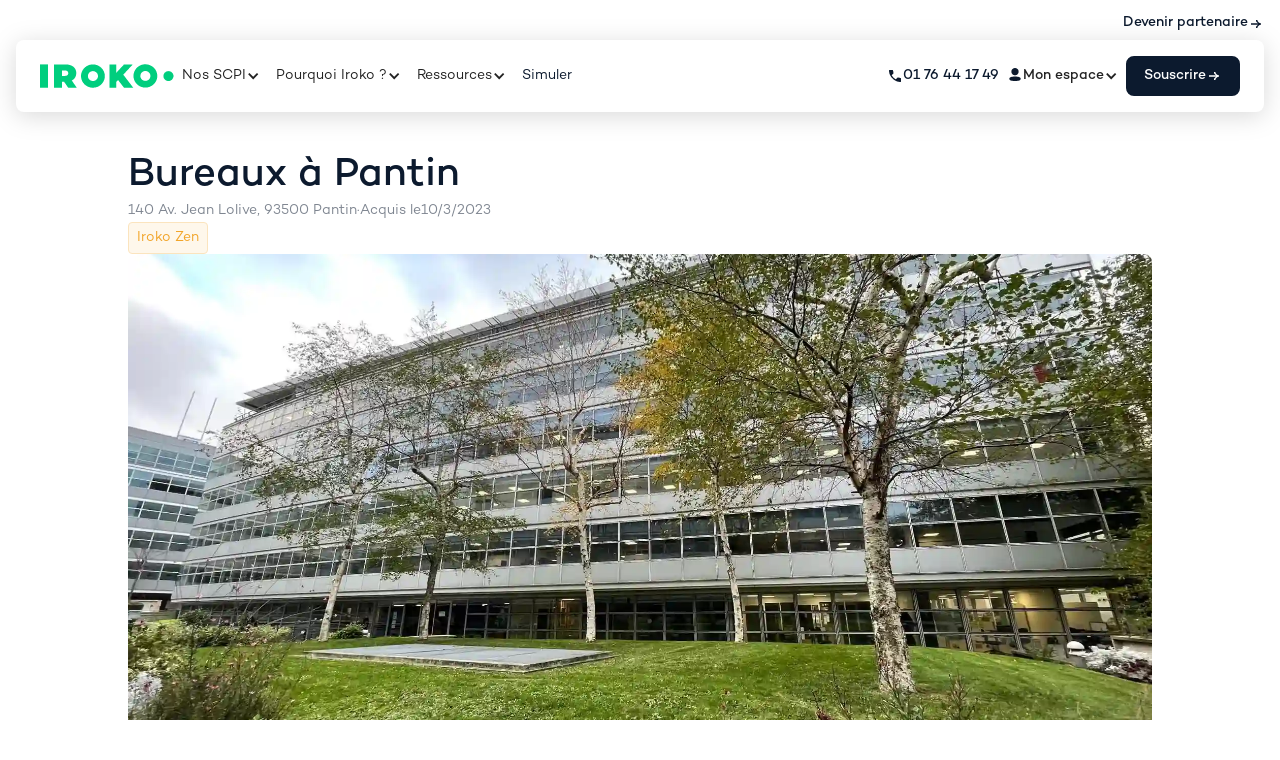

--- FILE ---
content_type: text/html; charset=utf-8
request_url: https://www.iroko.eu/actif/bureaux-a-pantin
body_size: 18949
content:
<!DOCTYPE html><!-- Last Published: Sat Jan 24 2026 17:29:36 GMT+0000 (Coordinated Universal Time) --><html data-wf-domain="www.iroko.eu" data-wf-page="656771b077e3664cdc8260e7" data-wf-site="60587f96a10f0a6da456f874" lang="fr" data-wf-collection="656771b077e3664cdc8260e8" data-wf-item-slug="bureaux-a-pantin"><head><meta charset="utf-8"/><title>Découvrez nos bureaux à Pantin</title><meta content="Iroko Zen fait l&#x27;acquisition de son 62ème actif immobilier, Bureaux à Pantin" name="description"/><meta content="Découvrez nos bureaux à Pantin" property="og:title"/><meta content="Iroko Zen fait l&#x27;acquisition de son 62ème actif immobilier, Bureaux à Pantin" property="og:description"/><meta content="https://cdn.prod.website-files.com/60587f96a10f0a1b2056f889/6446b086c3b8f5766cba9088_unnamed-1.jpg-main-image-asset%20(1).webp" property="og:image"/><meta content="Découvrez nos bureaux à Pantin" property="twitter:title"/><meta content="Iroko Zen fait l&#x27;acquisition de son 62ème actif immobilier, Bureaux à Pantin" property="twitter:description"/><meta content="https://cdn.prod.website-files.com/60587f96a10f0a1b2056f889/6446b086c3b8f5766cba9088_unnamed-1.jpg-main-image-asset%20(1).webp" property="twitter:image"/><meta property="og:type" content="website"/><meta content="summary_large_image" name="twitter:card"/><meta content="width=device-width, initial-scale=1" name="viewport"/><meta content="google-site-verification=wd_JcannyPanAktrdEasnyQCCKrb74vPmazT5Y_jWLk" name="google-site-verification"/><link href="https://cdn.prod.website-files.com/60587f96a10f0a6da456f874/css/staging-iroko-b2c.shared.d81a40a71.min.css" rel="stylesheet" type="text/css" integrity="sha384-2BpApxC1euEoHOP8MKZqiw21Gd6vJPB1jn9MMHriy4Rtleth2F3fEpiJLXyH7aEC" crossorigin="anonymous"/><script type="text/javascript">!function(o,c){var n=c.documentElement,t=" w-mod-";n.className+=t+"js",("ontouchstart"in o||o.DocumentTouch&&c instanceof DocumentTouch)&&(n.className+=t+"touch")}(window,document);</script><link href="https://cdn.prod.website-files.com/60587f96a10f0a6da456f874/60587f96a10f0a216456f8e1_favicon-32x32.png" rel="shortcut icon" type="image/x-icon"/><link href="https://cdn.prod.website-files.com/60587f96a10f0a6da456f874/60587f96a10f0a3aef56f8c4_ms-icon-310x310%20(1).png" rel="apple-touch-icon"/><link href="https://www.iroko.eu/actif/bureaux-a-pantin" rel="canonical"/><!-- Code de vérification de propriété du site pour la Search Console -->
<meta name="google-site-verification" content="oRMDcCeHR8m2bmv13ggzo87XwxnAmEXt7nU1qGxueWY" />

<!-- Preconnect pour accélérer le chargement -->
<link rel="preconnect" href="https://opendata.iroko.com">
<link rel="preconnect" href="https://assets.calendly.com">
<link rel="preconnect" href="https://cdn.usefathom.com">

<!-- Google Tag Manager -->
<script>(function(w,d,s,l,i){w[l]=w[l]||[];w[l].push({'gtm.start':
new Date().getTime(),event:'gtm.js'});var f=d.getElementsByTagName(s)[0],
j=d.createElement(s),dl=l!='dataLayer'?'&l='+l:'';j.async=true;j.src=
'https://www.googletagmanager.com/gtm.js?id='+i+dl+ '&gtm_auth=bKxpPR5DFRQMf-CrwKFbyg&gtm_preview=env-1&gtm_cookies_win=x';f.parentNode.insertBefore(j,f);
})(window,document,'script','dataLayer','GTM-5F2HL4C');</script>

<!-- Fathom website analytics -->
<script defer src="https://cdn.usefathom.com/script.js" data-site="TSUHRINZ"></script>

<!-- Chiffres clefs -->
<script defer src="https://opendata.iroko.com/api/figure-embed.js"></script><!-- [Attributes by Finsweet] CMS Slider -->
<script async src="https://cdn.jsdelivr.net/npm/@finsweet/attributes-cmsslider@1/cmsslider.js"></script>


<script>
let adresses=[]
function addAdress(lat,long,divId){
	adresses.push({
  	long:long,
    lat:lat,
  	divId:divId
  })
}

function initMap() {
	let map;
  let geocoder;
  let coordinates;
  let marker;
  
	adresses.forEach((adress)=>{
    map=new google.maps.Map(document.getElementById(adress.divId), {
   			mapId: "efdd473fe248e3db",
   			center: { lat: adress.lat, lng: adress.long },
    		zoom: 6,
    	});
      marker=new google.maps.Marker({
     		position: { lat: adress.lat, lng: adress.long },
      	title: "adress",
        icon: {
        	path: "M1 6.91772C1 3.86016 3.13401 1.72615 6.19157 1.72615C9.24913 1.72615 					11.3831 3.86016 11.3831 6.91772C11.3831 9.97528 9.24913 12.1093 6.19157 						12.1093C3.13401 12.1093 1 9.97528 1 6.91772Z",
        	fillColor: "#2F4CFF",
        	fillOpacity: 1,
        	anchor: new google.maps.Point(8, 8),
        	strokeWeight: 2,
        	strokeColor: "#2F4CFF",
        	scale: 1.5
      	},
      })
      marker.setMap(map)
      document.getElementById(adress.divId).classList.remove("hidden") 
  })
}
</script></head><body><div class="w-embed w-iframe"><!-- Google Tag Manager (noscript) -->
<noscript><iframe src="https://www.googletagmanager.com/ns.html?id=GTM-5F2HL4C"
height="0" width="0" style="display:none;visibility:hidden"></iframe></noscript>
<!-- End Google Tag Manager (noscript) --></div><div class="global-styles w-embed w-script"><style>
/* Snippet gets rid of top margin on first element in any rich text*/
.w-richtext>:first-child {
	margin-top: 0;
}

/* Snippet gets rid of bottom margin on last element in any rich text*/
.w-richtext>:last-child, .w-richtext ol li:last-child, .w-richtext ul li:last-child {
	margin-bottom: 0;
}

/* Snippet prevents all click and hover interaction with an element */
.clickable-off {
	pointer-events: none;
}

/* Snippet enables all click and hover interaction with an element */
.clickable-on{
  pointer-events: auto;
}

/* Snippet enables you to add class of div-square which creates and maintains a 1:1 dimension of a div.*/
.div-square::after {
	content: "";
	display: block;
	padding-bottom: 100%;
}

/*Hide focus outline for main content element*/
main:focus-visible {
	outline: -webkit-focus-ring-color auto 0px;
}

/* Make sure containers never lose their center alignment*/
.container-medium, .container-small, .container-large {
	margin-right: auto !important;
	margin-left: auto !important;
}

/*Reset buttons, and links styles*/
a {
	color: inherit;
	text-decoration: inherit;
	font-size: inherit;
}

/*Apply "..." after 3 lines of text */
.text-style-3lines {
	display: -webkit-box;
	overflow: hidden;
	-webkit-line-clamp: 3;
	-webkit-box-orient: vertical;
}

/*Apply "..." after 2 lines of text */
.text-style-2lines {
	display: -webkit-box;
	overflow: hidden;
	-webkit-line-clamp: 2;
	-webkit-box-orient: vertical;
}

/* Adds inline flex display */
.display-inlineflex {
  display: inline-flex;
}
</style>


<script>
// override the hbspt functionality while hubspot is loading
var hbspt = {
   //push form to hubcache queue
   forms:{create:function(c){hubcache.forms.push(c)}},
};

// cache hubspot forms here
var hubcache = {
        forms:[],
        letsgo:function()
        {
            setTimeout(()=>{
             for (var i in hubcache.forms){
              //hubspot is now loaded
              hbspt.forms.create(hubcache.forms[i]);
            }            
            },500);
        }
    }
</script>


<!-- START code pour obfusquer des liens -->
<script>
document.addEventListener('DOMContentLoaded', function() {
    var obfLinks = document.querySelectorAll('.obflink');

    obfLinks.forEach(function(link) {
        link.addEventListener('click', function(e) {
            e.preventDefault(); // Empêche le lien de suivre l'url par défaut

            var obfuscatedLink = link.getAttribute('data-obflink');
            var decodedLink = atob(obfuscatedLink);

            window.open(decodedLink);
        });
    });
});
</script>


<style>
.obflink {
    text-decoration: none;
    color: #00ce7e;
    font-weight: 600
}

.obflink:hover {
    text-decoration: underline;
    cursor: pointer;
    color: #000000	
}
</style>
<!-- END code pour obfusquer des liens --></div><div class="menu-opened"></div><div class="ds-page_wrapper"><main class="main-wrapper"><div class="section_lien-partenaire"><a fathom-click="header-devenir-partenaire" href="https://www.iroko.com/" class="link-partenaire w-inline-block"><div class="text-block-252-copy">Devenir partenaire</div><img src="https://cdn.prod.website-files.com/60587f96a10f0a6da456f874/67b3601459dd9a24849174ce_icon_arrow_right.svg" loading="lazy" alt=""/></a></div><div id="main-navbar" class="navbar-b2c"><div data-animation="default" data-collapse="medium" data-duration="400" data-easing="ease" data-easing2="ease" role="banner" class="navbar-wrapper-desktop w-nav"><div class="navbar-container w-container"><div class="navbar-links"><a href="/" class="w-nav-brand"><img src="https://cdn.prod.website-files.com/60587f96a10f0a6da456f874/6825e7b0bacb694b58cd3375_logo%2Firoko.svg" loading="eager" width="134" height="24" alt="logo-iroko-svg" class="image-2027"/></a><nav role="navigation" class="nav-menu w-nav-menu"><div data-hover="true" data-delay="0" class="dropdown-menu w-dropdown"><div data-w-id="dee17fd7-c219-58a3-2d8a-4318413d1570" class="dropdown-toggle-7 w-dropdown-toggle"><div>Nos SCPI</div><div class="icon-10 w-icon-dropdown-toggle"></div></div><nav data-w-id="dee17fd7-c219-58a3-2d8a-4318413d1574" class="dropdown-list w-dropdown-list"><div class="dropdown-content-scpi"><div class="submenu-section"><div class="submenu-section-title">Nos SCPI</div><div class="liens-menu"><a fathom-click="header-page-zen" href="/scpi/zen" class="lien-menu-zen w-inline-block"><img src="https://cdn.prod.website-files.com/60587f96a10f0a6da456f874/6790f58b36c163f97a9b8b04_logo_iroko-zen.svg" loading="lazy" alt="" class="logo-produit-iroko"/><p class="lien-menu-desc">La SCPI européenne et résiliente depuis 2020</p></a><a fathom-click="header-page-atlas" href="/scpi/atlas" class="lien-menu-atlas w-inline-block"><img src="https://cdn.prod.website-files.com/60587f96a10f0a6da456f874/68c40ed70499f53b61a9c037_Logo%20Iroko%20Atlas.svg" loading="lazy" alt="" class="logo-produit-iroko"/><p class="lien-menu-desc">La SCPI internationale et opportuniste</p></a></div></div><div class="submenu-section"><div class="submenu-section-title">Pour aller plus loin</div><div class="nav-links"><a fathom-click="header-performances" href="/performance" class="nav-link w-inline-block"><div class="menu-link-title-arrow"><div class="menu-link-title">Nos performances</div><img src="https://cdn.prod.website-files.com/60587f96a10f0a6da456f874/67b3601459dd9a24849174ce_icon_arrow_right.svg" loading="lazy" alt="" class="image-2028"/></div><div class="menu-link-desc hidden">Découvrez notre historique de performance</div></a><a fathom-click="header-parc-immobilier" href="/notre-patrimoine" class="nav-link w-inline-block"><div class="menu-link-title-arrow"><div class="menu-link-title">Notre parc immobilier</div><img src="https://cdn.prod.website-files.com/60587f96a10f0a6da456f874/67b3601459dd9a24849174ce_icon_arrow_right.svg" loading="lazy" alt="" class="image-2028"/></div><div class="menu-link-desc hidden">Consultez le parc immobilier</div></a><a fathom-click="header-documentation" href="/documentation" class="nav-link w-inline-block"><div class="menu-link-title-arrow"><div class="menu-link-title">Notre documentation</div><img src="https://cdn.prod.website-files.com/60587f96a10f0a6da456f874/67b3601459dd9a24849174ce_icon_arrow_right.svg" loading="lazy" alt="" class="image-2028"/></div><div class="menu-link-desc hidden">Consultez nos documents</div></a></div></div></div></nav></div><div data-hover="true" data-delay="0" class="w-dropdown"><div data-w-id="dee17fd7-c219-58a3-2d8a-4318413d159c" class="dropdown-toggle-7 w-dropdown-toggle"><div>Pourquoi Iroko ?</div><div class="icon-10 w-icon-dropdown-toggle"></div></div><nav data-w-id="dee17fd7-c219-58a3-2d8a-4318413d15a0" class="dropdown-list w-dropdown-list"><div class="dropdown-content"><div class="submenu-section"><div class="submenu-section-title">Les 3 piliers d’Iroko</div><div class="nav-links"><a fathom-click="header-frais" href="/nos-frais" class="nav-link w-inline-block"><div class="menu-link-title-arrow"><div class="menu-link-title">Un modèle de frais vertueux</div><img src="https://cdn.prod.website-files.com/60587f96a10f0a6da456f874/67b3601459dd9a24849174ce_icon_arrow_right.svg" loading="lazy" alt="" class="image-2028"/></div><div class="menu-link-desc">Nos intérêts sont alignés avec les vôtres.</div></a><a fathom-click="header-strategie-invest" href="/strategie-acquisition" class="nav-link w-inline-block"><div class="menu-link-title-arrow"><div class="menu-link-title">Une stratégie d’investissement diversifiée</div><img src="https://cdn.prod.website-files.com/60587f96a10f0a6da456f874/67b3601459dd9a24849174ce_icon_arrow_right.svg" loading="lazy" alt="" class="image-2028"/></div><div class="menu-link-desc">Bénéficiez pour votre épargne d’une approche opportuniste et sans dogme.</div></a><a fathom-click="header-documentation" href="/nos-engagements" class="nav-link w-inline-block"><div class="menu-link-title-arrow"><div class="menu-link-title">Un engagement ESG</div><img src="https://cdn.prod.website-files.com/60587f96a10f0a6da456f874/67b3601459dd9a24849174ce_icon_arrow_right.svg" loading="lazy" alt="" class="image-2028"/></div><div class="menu-link-desc">Iroko voit sa stratégie ESG comme une opportunité sur le court et le long terme.</div></a></div></div></div></nav></div><div data-hover="true" data-delay="0" class="dropdown ressources-dropdown w-dropdown"><div data-w-id="dee17fd7-c219-58a3-2d8a-4318413d15bc" class="dropdown-toggle-7 w-dropdown-toggle"><div>Ressources</div><div class="icon-10 w-icon-dropdown-toggle"></div></div><nav data-w-id="dee17fd7-c219-58a3-2d8a-4318413d15c0" class="dropdown-list dropdown-list-ressources w-dropdown-list"><div fathom-click="header-ressources" class="dropdown-content"><div class="div-block-3583"><div class="div-block-3584"><div class="div-block-3587"><div class="div-block-3585"><div class="submenu-section-title">Découvrir</div><div class="div-block-3586"><a href="https://www.iroko.eu/scpi" class="nav-link-ressources w-inline-block"><div class="ressources-card-title-text">Le fonctionnement des SCPI</div><div class="ressources-card-desc">Découvrez les rouages de l’investissement en SCPI </div></a><a href="https://www.iroko.eu/guide/types-scpi" class="nav-link-ressources w-inline-block"><div class="ressources-card-title-text">Les différents types de SCPI</div><div class="ressources-card-desc">Revenus fonciers, revenus étrangers : décryptez l&#x27;imposition des loyers de la SCPI</div></a><a href="https://www.iroko.eu/guide/investir-scpi" class="nav-link-ressources w-inline-block"><div class="ressources-card-title-text">Les avantages d’investir en SCPI</div><div class="ressources-card-desc">Risques mutualisés, gestion déléguée, immobilier tertiaire : découvrez les avantages de la SCPI</div></a></div></div><a href="https://www.youtube.com/@iroko2996/videos" target="_blank" class="ressources-card w-inline-block"><div class="ressources-card-title"><img src="https://cdn.prod.website-files.com/60587f96a10f0a6da456f874/691ed27ada09a981ec6a1198_Icon-Headset.svg" loading="lazy" alt="" class="ressources-card-icon"/><div class="ressources-card-title-text">Webinaires et Vidéos</div></div><div class="ressources-card-desc">Approfondissez vos connaissances en assistant aux webinaires animés par nos experts.</div></a></div><div class="div-block-3587"><div class="div-block-3585"><div class="submenu-section-title">Comprendre</div><div class="div-block-3586"><a href="https://www.iroko.eu/guide/options-investissement-scpi" class="nav-link-ressources w-inline-block"><div class="ressources-card-title-text">Les différents types d’investissements</div><div class="ressources-card-desc">Pleine propriété, nue-propriété, démembrement viager : trouvez l’investissement qui vous correspond</div></a><a href="https://www.iroko.eu/guide/choisir-scpi" class="nav-link-ressources w-inline-block"><div class="ressources-card-title-text">Les critères pour choisir sa SCPI</div><div class="ressources-card-desc">Durée d&#x27;engagement des locataires, performances, taux d&#x27;occupation financier : choisissez la bonne SCPI</div></a><a href="https://www.iroko.eu/guide/scpi-danger" class="nav-link-ressources w-inline-block"><div class="ressources-card-title-text">Les risques liès à la SCPI</div><div class="ressources-card-desc">Risques de liquidités, de perte en capital : découvrez les risques liés à l’investissement en SCPI</div></a></div></div><a href="/telecharger-guides" class="ressources-card w-inline-block"><div class="ressources-card-title"><img src="https://cdn.prod.website-files.com/60587f96a10f0a6da456f874/691ed27a0f5d7fef39b3c349_Icon-Notebook.svg" loading="lazy" alt="" class="ressources-card-icon"/><div class="ressources-card-title-text">Livres Blancs</div></div><div class="ressources-card-desc">Téléchargez nos guides, pour découvrir les fondamentaux des SCPI, leurs avantages et les clés pour bien investir.</div></a></div><div class="div-block-3587"><div class="div-block-3585"><div class="submenu-section-title">Maîtriser</div><div class="div-block-3586"><a href="https://www.iroko.eu/guide/fiscalite-scpi" class="nav-link-ressources w-inline-block"><div class="ressources-card-title-text">La fiscalité</div><div class="ressources-card-desc">Revenus fonciers, revenus étrangers : décryptez l&#x27;imposition des loyers de la SCPI</div></a><a href="https://www.iroko.eu/guide/financement-scpi" class="nav-link-ressources w-inline-block"><div class="ressources-card-title-text">Le financement de parts de SCPI</div><div class="ressources-card-desc">Crédit, taux d&#x27;intérêt, apport : découvrez comment financer vos parts de SCPI </div></a><a href="/classement-des-scpi" class="nav-link-ressources w-inline-block"><div class="ressources-card-title-text">Le classement des SCPI</div></a></div></div><a href="/blog" class="ressources-card w-inline-block"><div class="ressources-card-title"><img src="https://cdn.prod.website-files.com/60587f96a10f0a6da456f874/691ed27af065f9ba2a786626_Icon-Pages.svg" loading="lazy" alt="" class="ressources-card-icon"/><div class="ressources-card-title-text">Blog</div></div><div class="ressources-card-desc">Ce guide conçu par notre équipe d’experts vous aidera à naviguer à travers les termes et les concepts essentiels de la SCPI</div></a></div></div></div></div></nav></div><a id="f-cta-header-simuler" fathom-click="header-simuler" href="/simulateur" class="lien-simuler">Simuler</a></nav></div><div class="contact-and-ctas"><a href="tel:33176441749" class="phone-number w-inline-block"><img src="https://cdn.prod.website-files.com/60587f96a10f0a6da456f874/68236a42205f1edbaa353e87_icon%2Fphone.svg" loading="lazy" width="16" height="16" alt="phone" class="phone-image"/><div class="phone-text">01 76 44 17 49</div></a><div class="cta-buttons"><div data-hover="true" data-delay="0" class="w-dropdown"><div fathom-click="header-mon-espace" class="dropdown-toggle-8 w-dropdown-toggle"><div class="mon-espace"><img src="https://cdn.prod.website-files.com/60587f96a10f0a6da456f874/691ee6a08810a7005eb4cfa4_profile.svg" loading="lazy" alt="" class="image-2029"/><div class="mon-espace">Mon espace</div><div class="icon-10 w-icon-dropdown-toggle"></div></div></div><nav class="dropdown-list-2 w-dropdown-list"><div class="dropdown-content-2"><a fathom-click="header-associate" href="https://associates.iroko.eu/" class="mon-espace-link w-inline-block"><div class="mon-espace-text">Espace épargnant</div><img src="https://cdn.prod.website-files.com/60587f96a10f0a6da456f874/67b3601459dd9a24849174ce_icon_arrow_right.svg" loading="lazy" alt="" class="image-2028"/></a><a fathom-click="header-partners" href="https://partners.iroko.eu/connexion" class="mon-espace-link w-inline-block"><div class="mon-espace-text">Espace conseiller</div><img src="https://cdn.prod.website-files.com/60587f96a10f0a6da456f874/67b3601459dd9a24849174ce_icon_arrow_right.svg" loading="lazy" alt="" class="image-2028"/></a></div></nav></div><a href="https://associates.iroko.eu/inscription" id="header-souscrire" fathom-click="" class="design-system--ds-button_primary-dark w-inline-block"><div>Souscrire</div><img loading="lazy" src="https://cdn.prod.website-files.com/60587f96a10f0a6da456f874/67b6dc336459fd7604e61a40_6067e7f9cd911517d886fc8a1ba93791_icon_white_arrow_right.svg" alt="" class="design-system--cp-img-button-primary-dark"/></a></div></div></div></div><div data-animation="default" data-collapse="all" data-duration="200" data-easing="ease" data-easing2="ease" role="banner" class="navbar-wrapper-mobile w-nav"><div class="navbar-container-mobile w-container"><div class="div-block-3593"><div class="menu-button-3 w-nav-button"><img src="https://cdn.prod.website-files.com/60587f96a10f0a6da456f874/691f2130a826e970b1afe9fb_Hamburger-Icon.svg" loading="lazy" alt="" class="image-2033"/></div><a href="/" class="brand-2 w-nav-brand"><img src="https://cdn.prod.website-files.com/60587f96a10f0a6da456f874/6825e7b0bacb694b58cd3375_logo%2Firoko.svg" loading="eager" alt="logo-iroko-svg" class="image-2027"/></a><div class="div-block-3594"><a href="tel:+33176441749" class="menu-button-3 w-inline-block"><img src="https://cdn.prod.website-files.com/60587f96a10f0a6da456f874/67e11643aaedad5402a5e7a1_2f97b9ff316e485a15ae8591745c536d_icon_phone.svg" loading="lazy" width="20" alt="" class="image-2033"/></a><div data-hover="false" data-delay="0" class="dropdown-mobile-epargnant-partenaire w-dropdown"><div class="menu-button-3 w-dropdown-toggle"><img src="https://cdn.prod.website-files.com/60587f96a10f0a6da456f874/691ee6a08810a7005eb4cfa4_profile.svg" loading="lazy" width="20" alt="" class="image-2033"/></div><nav class="dropdown-list-2 w-dropdown-list"><div class="dropdown-content-2"><a href="https://associates.iroko.eu/" class="mon-espace-link w-inline-block"><div class="mon-espace-text">Espace épargnant</div><img src="https://cdn.prod.website-files.com/60587f96a10f0a6da456f874/67b3601459dd9a24849174ce_icon_arrow_right.svg" loading="lazy" alt="" class="image-2028"/></a><a href="https://partners.iroko.eu/connexion" class="mon-espace-link w-inline-block"><div class="mon-espace-text">Espace conseiller</div><img src="https://cdn.prod.website-files.com/60587f96a10f0a6da456f874/67b3601459dd9a24849174ce_icon_arrow_right.svg" loading="lazy" alt="" class="image-2028"/></a></div></nav></div></div></div><nav role="navigation" class="nav-menu-3 w-nav-menu"><div class="div-block-3595"><div data-hover="false" data-delay="0" class="dropdown-2 w-dropdown"><div class="dropdown-toggle-11 w-dropdown-toggle"><div class="text-block-252">Nos SCPI</div><div class="icon-10 w-icon-dropdown-toggle"></div></div><nav class="dropdown-list-4 w-dropdown-list"><div class="liens-menu"><a href="/scpi/zen" class="lien-menu-2 w-inline-block"><img src="https://cdn.prod.website-files.com/60587f96a10f0a6da456f874/6790f58b36c163f97a9b8b04_logo_iroko-zen.svg" loading="lazy" alt="" class="logo-produit-iroko"/><p class="lien-menu-desc">Iroko Zen, porte-étendard d&#x27;une nouvelle génération de SCPI !</p></a><a href="/scpi/atlas" class="lien-menu-2 atlas w-inline-block"><img src="https://cdn.prod.website-files.com/60587f96a10f0a6da456f874/68c40ed70499f53b61a9c037_Logo%20Iroko%20Atlas.svg" loading="lazy" alt="" class="logo-produit-iroko"/><p class="lien-menu-desc">La SCPI internationale et opportuniste</p></a><div class="div-block-3596"><a href="/performance" class="link-block-21 w-inline-block"><div class="div-block-3597"><div class="text-block-254">Nos performances</div><img src="https://cdn.prod.website-files.com/60587f96a10f0a6da456f874/678fd69c7d7cef36dc4401ab_164d02b6706c40a878f51c0310829ded_icon_arrow_right.svg" loading="lazy" alt="" class="image-2028"/></div></a><a href="/notre-patrimoine" class="link-block-21 w-inline-block"><div class="div-block-3597"><div class="text-block-254">Notre parc immobilier</div><img src="https://cdn.prod.website-files.com/60587f96a10f0a6da456f874/678fd69c7d7cef36dc4401ab_164d02b6706c40a878f51c0310829ded_icon_arrow_right.svg" loading="lazy" alt="" class="image-2028"/></div></a><a href="/documentation" class="link-block-21 w-inline-block"><div class="div-block-3597"><div class="text-block-254">Notre documentation</div><img src="https://cdn.prod.website-files.com/60587f96a10f0a6da456f874/678fd69c7d7cef36dc4401ab_164d02b6706c40a878f51c0310829ded_icon_arrow_right.svg" loading="lazy" alt="" class="image-2028"/></div></a></div></div></nav></div><div data-hover="false" data-delay="0" class="dropdown-2 w-dropdown"><div class="dropdown-toggle-11 w-dropdown-toggle"><div class="text-block-252">Pourquoi Iroko ?</div><div class="icon-10 w-icon-dropdown-toggle"></div></div><nav class="dropdown-list-4 w-dropdown-list"><div class="liens-menu"><div class="div-block-3596"><a href="/nos-frais" class="link-block-21 w-inline-block"><div class="div-block-3597"><div class="text-block-254">Un modèle de frais vertueux</div><img src="https://cdn.prod.website-files.com/60587f96a10f0a6da456f874/678fd69c7d7cef36dc4401ab_164d02b6706c40a878f51c0310829ded_icon_arrow_right.svg" loading="lazy" alt="" class="image-2028"/></div><div class="text-block-253">Nos intérêts sont alignés avec les vôtres.</div></a><a href="/strategie-acquisition" class="link-block-21 w-inline-block"><div class="div-block-3597"><div class="text-block-254">Une stratégie d’investissement diversifiée</div><img src="https://cdn.prod.website-files.com/60587f96a10f0a6da456f874/678fd69c7d7cef36dc4401ab_164d02b6706c40a878f51c0310829ded_icon_arrow_right.svg" loading="lazy" alt="" class="image-2028"/></div><div class="text-block-253">Bénéficiez pour votre épargne d’une approche opportuniste et sans dogme.</div></a><a href="/nos-engagements" class="link-block-21 w-inline-block"><div class="div-block-3597"><div class="text-block-254">Un engagement ESG</div><img src="https://cdn.prod.website-files.com/60587f96a10f0a6da456f874/678fd69c7d7cef36dc4401ab_164d02b6706c40a878f51c0310829ded_icon_arrow_right.svg" loading="lazy" alt="" class="image-2028"/></div><div class="text-block-253">Iroko voit sa stratégie ESG comme une opportunité sur le court et le long terme.</div></a></div></div></nav></div><div data-hover="false" data-delay="0" class="dropdown-2 w-dropdown"><div class="dropdown-toggle-11 w-dropdown-toggle"><div class="text-block-252">Ressources</div><div class="icon-10 w-icon-dropdown-toggle"></div></div><nav class="dropdown-list-4 w-dropdown-list"><div class="liens-menu-copy"><div class="div-block-3598"><div class="text-block-255">Découvrir</div><div class="div-block-3596-copy"><a href="https://www.iroko.eu/scpi" class="link-block-21 w-inline-block"><div class="div-block-3597"><div class="text-block-254">Le fonctionnement des SCPI</div><img src="https://cdn.prod.website-files.com/60587f96a10f0a6da456f874/678fd69c7d7cef36dc4401ab_164d02b6706c40a878f51c0310829ded_icon_arrow_right.svg" loading="lazy" alt="" class="image-2028"/></div></a><a href="https://www.iroko.eu/guide/types-scpi" class="link-block-21 w-inline-block"><div class="div-block-3597"><div class="text-block-254">Les différents types de SCPI</div><img src="https://cdn.prod.website-files.com/60587f96a10f0a6da456f874/678fd69c7d7cef36dc4401ab_164d02b6706c40a878f51c0310829ded_icon_arrow_right.svg" loading="lazy" alt="" class="image-2028"/></div></a><a href="https://www.iroko.eu/guide/investir-scpi" class="link-block-21 w-inline-block"><div class="div-block-3597"><div class="text-block-254">Les avantages d’investir en SCPI</div><img src="https://cdn.prod.website-files.com/60587f96a10f0a6da456f874/678fd69c7d7cef36dc4401ab_164d02b6706c40a878f51c0310829ded_icon_arrow_right.svg" loading="lazy" alt="" class="image-2028"/></div></a></div></div><div class="div-block-3598"><div class="text-block-255">Comprendre</div><div class="div-block-3596-copy"><a href="https://www.iroko.eu/guide/options-investissement-scpi" class="link-block-21 w-inline-block"><div class="div-block-3597"><div class="text-block-254">Les différents types d’investissements</div><img src="https://cdn.prod.website-files.com/60587f96a10f0a6da456f874/678fd69c7d7cef36dc4401ab_164d02b6706c40a878f51c0310829ded_icon_arrow_right.svg" loading="lazy" alt="" class="image-2028"/></div></a><a href="https://www.iroko.eu/guide/choisir-scpi" class="link-block-21 w-inline-block"><div class="div-block-3597"><div class="text-block-254">Les critères pour choisir sa SCPI</div><img src="https://cdn.prod.website-files.com/60587f96a10f0a6da456f874/678fd69c7d7cef36dc4401ab_164d02b6706c40a878f51c0310829ded_icon_arrow_right.svg" loading="lazy" alt="" class="image-2028"/></div></a><a href="https://www.iroko.eu/guide/scpi-danger" class="link-block-21 w-inline-block"><div class="div-block-3597"><div class="text-block-254">Les risques liès à la SCPI</div><img src="https://cdn.prod.website-files.com/60587f96a10f0a6da456f874/678fd69c7d7cef36dc4401ab_164d02b6706c40a878f51c0310829ded_icon_arrow_right.svg" loading="lazy" alt="" class="image-2028"/></div></a></div></div><div class="div-block-3598"><div class="text-block-255">Maîtriser</div><div class="div-block-3596-copy"><a href="https://www.iroko.eu/guide/fiscalite-scpi" class="link-block-21 w-inline-block"><div class="div-block-3597"><div class="text-block-254">La fiscalité</div><img src="https://cdn.prod.website-files.com/60587f96a10f0a6da456f874/678fd69c7d7cef36dc4401ab_164d02b6706c40a878f51c0310829ded_icon_arrow_right.svg" loading="lazy" alt="" class="image-2028"/></div></a><a href="https://www.iroko.eu/guide/financement-scpi" class="link-block-21 w-inline-block"><div class="div-block-3597"><div class="text-block-254">Le financement de parts de SCPI</div><img src="https://cdn.prod.website-files.com/60587f96a10f0a6da456f874/678fd69c7d7cef36dc4401ab_164d02b6706c40a878f51c0310829ded_icon_arrow_right.svg" loading="lazy" alt="" class="image-2028"/></div></a><a href="/classement-des-scpi" class="link-block-21 w-inline-block"><div class="div-block-3597"><div class="text-block-254">Le classement des SCPI</div><img src="https://cdn.prod.website-files.com/60587f96a10f0a6da456f874/678fd69c7d7cef36dc4401ab_164d02b6706c40a878f51c0310829ded_icon_arrow_right.svg" loading="lazy" alt="" class="image-2028"/></div></a></div></div><a href="https://www.youtube.com/@iroko2996/videos" target="_blank" class="ressources-card w-inline-block"><div class="ressources-card-title"><img src="https://cdn.prod.website-files.com/60587f96a10f0a6da456f874/691ed27ada09a981ec6a1198_Icon-Headset.svg" loading="lazy" alt="" class="ressources-card-icon"/><div class="ressources-card-title-text">Webinaires et Vidéos</div></div><div class="ressources-card-desc-copy">Approfondissez vos connaissances en assistant aux webinaires animés par nos experts.</div></a><a href="/telecharger-guides" class="ressources-card w-inline-block"><div class="ressources-card-title"><img src="https://cdn.prod.website-files.com/60587f96a10f0a6da456f874/691ed27a0f5d7fef39b3c349_Icon-Notebook.svg" loading="lazy" alt="" class="ressources-card-icon"/><div class="ressources-card-title-text">Livres Blancs</div></div><div class="ressources-card-desc-copy">Téléchargez nos guides, pour découvrir les fondamentaux des SCPI, leurs avantages et les clés pour bien investir.</div></a><a href="/blog" class="ressources-card w-inline-block"><div class="ressources-card-title"><img src="https://cdn.prod.website-files.com/60587f96a10f0a6da456f874/691ed27af065f9ba2a786626_Icon-Pages.svg" loading="lazy" alt="" class="ressources-card-icon"/><div class="ressources-card-title-text">Blog</div></div><div class="ressources-card-desc-copy">Ce guide conçu par notre équipe d’experts vous aidera à naviguer à travers les termes et les concepts essentiels de la SCPI</div></a></div></nav></div><a href="/simulateur" class="link-simuler-mobile">Simuler</a><div class="div-block-3629"><div class="partenaire-pro"><div class="partenaire-label">Se connecter</div><a href="https://associates.iroko.eu/" class="link-espace-epargnant w-inline-block"><div class="text-block-252">Espace épargnant</div><img src="https://cdn.prod.website-files.com/60587f96a10f0a6da456f874/67b3601459dd9a24849174ce_icon_arrow_right.svg" loading="lazy" alt=""/></a><a href="https://partners.iroko.eu/connexion" class="link-espace-conseiller w-inline-block"><div class="text-block-252">Espace conseiller</div><img src="https://cdn.prod.website-files.com/60587f96a10f0a6da456f874/67b3601459dd9a24849174ce_icon_arrow_right.svg" loading="lazy" alt=""/></a></div><div class="partenaire-pro"><div class="partenaire-label">Vous êtes professionnel ?</div><a href="https://www.iroko.com/" class="link-partenaire w-inline-block"><div class="text-block-252">Devenir partenaire</div><img src="https://cdn.prod.website-files.com/60587f96a10f0a6da456f874/67b3601459dd9a24849174ce_icon_arrow_right.svg" loading="lazy" alt=""/></a></div></div><div class="div-block-3599"><a href="https://associates.iroko.eu/inscription" fathom-click="" class="design-system--ds-button_primary-dark w-inline-block"><div>Souscrire</div><img loading="lazy" src="https://cdn.prod.website-files.com/60587f96a10f0a6da456f874/67b6dc336459fd7604e61a40_6067e7f9cd911517d886fc8a1ba93791_icon_white_arrow_right.svg" alt="" class="design-system--cp-img-button-primary-dark"/></a></div></div></nav></div></div></div><div class="section_hero-asset"><div class="padding-global"><div class="container-medium"><div class="hero-asset_wrapper"><div class="hero-asset_header"><div class="asset-header_bloc-top"><h1>Bureaux à Pantin</h1><div class="w-condition-invisible"><div fs-list-value="" fs-list-field="" data-wf--atomes-badge--variant="information" class="block_badge"><div fs-list-field="" class="text_badge w-variant-21954265-3d59-1baa-167d-d96c3ac21fd3">Nouveauté</div></div></div></div><div class="asset-header_bloc-bottom"><div class="text-color-neutral-darker">140 Av. Jean Lolive, 93500 Pantin</div><div class="div-block-271"><div class="hidden-mobile text-color-neutral-darker">·</div><div class="text-color-neutral-darker">Acquis le</div><div class="text-color-neutral-darker">10/3/2023</div></div></div><div class="block-tag-atlas-or-zen"><div class="c-badge_zen-actif"><div fs-list-value="" fs-list-field="" data-wf--atomes-badge--variant="zen" class="block_badge"><div fs-list-field="" class="text_badge w-variant-9cc3322f-b488-7c5e-638d-1335ff0d6d6a">Iroko Zen</div></div></div><div class="c-badge_atlas-actif w-condition-invisible"><div fs-list-value="" fs-list-field="" data-wf--atomes-badge--variant="atlas" class="block_badge"><div fs-list-field="" class="text_badge">Iroko Atlas</div></div></div></div></div><div class="main-image-asset_wrapper"><img alt="" src="https://cdn.prod.website-files.com/60587f96a10f0a1b2056f889/6446b086c3b8f5766cba9088_unnamed-1.jpg-main-image-asset%20(1).webp" sizes="100vw" srcset="https://cdn.prod.website-files.com/60587f96a10f0a1b2056f889/6446b086c3b8f5766cba9088_unnamed-1.jpg-main-image-asset%20(1)-p-500.webp 500w, https://cdn.prod.website-files.com/60587f96a10f0a1b2056f889/6446b086c3b8f5766cba9088_unnamed-1.jpg-main-image-asset%20(1)-p-800.webp 800w, https://cdn.prod.website-files.com/60587f96a10f0a1b2056f889/6446b086c3b8f5766cba9088_unnamed-1.jpg-main-image-asset%20(1).webp 2016w" class="asset_main-image"/></div></div></div></div></div><div class="section_infos-asset background-primary-color"><div class="padding-global"><div class="container-medium"><div class="infos-asset_wrapper"><h2 class="text-align-center">Pourquoi cette acquisition est le meilleur choix ?</h2><div class="infos-asset_bloc-bottom"><div class="asset-description_wrapper"><div class="description-content_bloc"><div class="description-asset w-richtext"><p>La SCPI Iroko Zen devient propriétaire d’un immeuble de bureaux situé aux portes de Paris à Pantin.<br><br>Pantin est une commune limitrophe de Paris, située au nord-est. Elle accueille près de 60 000 habitants dans un environnement dynamique en plein renouvellement urbain.<br><br>L’Actif se trouve le long de l’axe structurant de Pantin, l’avenue Jean Lolive, à 10 min de la Porte de Pantin. Il bénéficie d’une très bonne desserte en transports en commun avec la ligne 5 du métro (« Eglise de Pantin ») à proximité immédiate et 2 lignes de bus à 2 min à pied.Le bâtiment de bureaux fait partie de l’ensemble immobilier Pantin Manufacture, composé de 6 étages à usage de bureaux.<br><br>Les utilisateurs de Pantin Manufacture bénéficient d’un restaurant Inter-Entreprises ainsi que d’espaces verts.<br><br>L’immeuble acquis, construit en 1994, a fait l’objet d’une lourde rénovation en 2017 et dispose donc de prestations de qualité, en ligne avec les attentes des utilisateurs. Il développe une surface de 6 380 m² sur un rez-de-chaussée et 6ème étage et dispose également de parkings en sous-sol.<br><br>L’Actif est occupé par 7 locataires de qualité et résilients, tels que la Direction Territoriale de la Protection Judiciaire de la Jeunesse, l’entité publique ICF Habitat ou encore le bureau de contrôle Qualiconsult. Avec un volume de 20,290M€ HT HD, il s’agit, à date, de la plus grosse acquisition la SCPI.</p>
</div><div data-w-id="95efac3e-a955-ee34-def9-0bd41bf1adf3" class="voir-plus_cta">Voir plus...</div><div data-w-id="9bc42868-9187-f888-0c24-5a1cda350c29" class="voir-moins_cta">Voir moins...</div></div><div class="employee_wrapper"><div class="asset-manager-img_wrapper"><img src="https://cdn.prod.website-files.com/60587f96a10f0a1b2056f889/668ebcb4aa50c37cf0567ff6_Image_Marion-Bertrand.webp" loading="lazy" alt="photo Marion Bertrand" class="image-175"/></div><div class="employee-title_wrapper"><div class="text-size-20px text-weight-semibold text-color-dark text-align-left">Marion Bertrand</div><div class="_2texts-inline"><div class="text-color-neutral-darker no-wrap">Directrice des investissements</div><div class="text-color-neutral-darker no-wrap">chez Iroko</div></div></div></div></div><div class="asset-map_wrapper"><div class="asset-infos_map w-embed w-script"><div id="140 Av. Jean Lolive, 93500 Pantin" style="width:100%; height:100%" class="map-container">
</div>
<script>
addAdress(48.89344923219438,2.4150782397932735, "140 Av. Jean Lolive, 93500 Pantin")
</script></div></div></div><div class="chiffres-asset_slider"><div data-delay="4000" data-animation="slide" class="chiffres-actifs_slider w-slider" data-autoplay="false" data-easing="ease" data-hide-arrows="false" data-disable-swipe="false" data-autoplay-limit="0" data-nav-spacing="3" data-duration="500" data-infinite="true" id="flowbaseSliderChiffresAsset"><div class="chiffres-asset_slider-mask w-slider-mask"><div class="chiffres-asset_slide w-slide"><div class="chiffre-asset_container"><div class="chiffre-asset_wrapper"><div class="text-size-24px text-weight-bold">20,29</div><div class="text-size-24px text-weight-bold">M€</div></div><div class="text-size-14px">Prix Hors Droit</div></div></div><div class="chiffres-asset_slide w-slide"><div class="chiffre-asset_container"><div class="chiffre-asset_wrapper"><div class="text-size-24px text-weight-bold">7.29</div><div class="text-size-24px text-weight-bold w-condition-invisible w-dyn-bind-empty"></div><div class="text-size-24px text-weight-bold">%</div></div><div class="text-size-14px">Taux de rendement non garanti*</div></div></div><div class="chiffres-asset_slide w-slide"><div class="chiffre-asset_container"><div class="chiffre-asset_wrapper"><div class="text-size-24px text-weight-bold">4.15</div><div class="text-size-24px text-weight-bold">ans</div></div><div class="text-size-14px">Durée résiduelle des baux jusqu&#x27;à prochaine échéance (WALB)</div></div></div><div class="chiffres-asset_slide w-slide"><div class="chiffre-asset_container"><div class="chiffre-asset_wrapper"><div class="text-size-24px text-weight-bold">7</div></div><div class="text-size-14px">Locataire(s)</div></div></div><div class="chiffres-asset_slide w-slide"><div class="chiffre-asset_container"><div class="chiffre-asset_wrapper"><div class="text-size-24px text-weight-bold">6381</div><div class="text-size-24px text-weight-bold">m<sup>2</sup></div></div><div class="text-size-14px">Surface</div></div></div><div class="chiffres-asset_slide w-slide"><div class="chiffre-asset_container"><div class="chiffre-asset_wrapper"><div class="text-size-24px text-weight-bold">10/3/2023</div></div><div class="text-size-14px">Date d’achat</div></div></div><div class="chiffres-asset_slide w-slide"><div class="chiffre-asset_container"><div class="chiffre-asset_wrapper"><div class="text-size-24px text-weight-bold">Bureaux</div></div><div class="text-size-14px">Typologie</div></div></div></div><div class="slider-chiffres_arrow-left w-slider-arrow-left"><div class="icon-5 w-icon-slider-left"></div></div><div class="slider-chiffres_arrow-right w-slider-arrow-right"><div class="icon-6 w-icon-slider-right"></div></div><div class="slide-nav-11 w-slider-nav w-round"></div><div class="actif_slider-arrow centered"><a href="#" class="back-button-slider-chiffres-asset w-inline-block"><img loading="lazy" src="https://cdn.prod.website-files.com/60587f96a10f0a6da456f874/6308dd0288b9e65374de8173_Icon-btn-arrow-back-blue.webp" alt="Arrow back" class="btn-arrow"/></a><a href="#" class="next-button-slider-chiffres-asset w-inline-block"><img loading="lazy" src="https://cdn.prod.website-files.com/60587f96a10f0a6da456f874/6308dd024f4c7fe44e756897_Icon-btn-arrow-next-blue.webp" alt="Arrow next" class="btn-arrow"/></a></div></div></div><div class="text-size-14px text-color-neutral-darker text-align-center">* Il s&#x27;agit du rendement au moment de l&#x27;acquisition &quot;Acte en main&quot; qui est égal à : <br/>Valeur locative nette / (Valeur d&#x27;acquisition hors droits + droits de mutation + frais de notaire + honoraire du broker)</div></div></div></div></div><section class="c-section_cta-expert background-color-white"><div class="container-medium"><div class="padding-section-32px"><div class="cta-page-actif_wrapper"><div class="cta-block_wrapper radius-4xl no-padding"><div class="cta-expert_block-top parrainage"><h2 class="text-align-center">Une stratégie d&#x27;acquisition au service de la performance de la SCPI Iroko Zen</h2><div>Vous avez des questions concernant notre parc immobilier, la typologie de nos biens ou la répartition géographique ? Réservez un créneau d&#x27;échange avec un de nos conseillers Iroko.</div></div><div class="cta-block page-actif"><div><div class="script-open-calendly"><div class="c-cta-primary-dark-image-cri"><a href="#" fathom-click="" class="design-system--ds-button_primary-dark w-inline-block"><img loading="lazy" src="https://cdn.prod.website-files.com/60587f96a10f0a6da456f874/639b11eade7c8a8f9bcaab93_Icon_phone-white.webp" alt="" class="design-system--cp-img-button-primary-dark"/><div>Parler avec un conseiller</div></a><img src="https://cdn.prod.website-files.com/60587f96a10f0a6da456f874/67e51d12e5339d3194cb7fae_981b2bb18df5347e1882ec82766be1e4_photo_cris_mar_2025.webp" loading="lazy" alt="" class="img_cri-faces"/></div></div></div><div class="w-dyn-list"><div role="list" class="w-dyn-items"><div role="listitem" class="collection-item-20 w-dyn-item"><a href="/actif/leipzig-hallesche-str-214-151" fathom-click="" class="design-system--ds-button_tertiary-dark w-inline-block"><div>Découvrir notre nouvel actif</div><img loading="lazy" src="https://cdn.prod.website-files.com/60587f96a10f0a6da456f874/678fd69c7d7cef36dc4401ab_164d02b6706c40a878f51c0310829ded_icon_arrow_right.svg" alt="" class="design-system--cp-img-button-primary-dark"/></a></div></div></div></div></div><div class="truspilot-embed_page-actif w-embed"><!-- TrustBox widget - Micro Combo -->
<div class="trustpilot-widget" data-locale="fr-FR" data-template-id="5419b6ffb0d04a076446a9af" data-businessunit-id="5fa69d9449970d0001a87af0" data-style-height="20px" data-style-width="100%" data-theme="light" data-text-color="#0C1A2E">
  <a href="https://fr.trustpilot.com/review/iroko.eu" target="_blank" rel="noopener">Trustpilot</a>
</div>
<!-- End TrustBox widget --></div></div></div></div></section><div class="section_asset-img-slider"><div class="padding-global"><div class="container-medium"><div class="asset-pictures_wrapper"><div class="asset-pictures_header"><h2 class="text-align-center">Découvrez cette acquisition en photos</h2><h3 class="text-align-center">Bureaux à Pantin</h3></div><div class="slider_component"><div data-delay="4000" data-animation="slide" class="slider-actifs w-slider" data-autoplay="false" data-easing="ease" data-hide-arrows="false" data-disable-swipe="false" data-autoplay-limit="0" data-nav-spacing="3" data-duration="500" data-infinite="true" fs-cmsslider-element="slider-2" id="flowbaseSliderAsset"><div class="asset-slider_actions-mask w-slider-mask"><div class="asset_cms-slide w-slide"><div class="slider_container"><img src="https://cdn.prod.website-files.com/60587f96a10f0a6da456f874/65b2417e2cb1a3cc9ac2da32_Maaf%20Meaux.webp" loading="lazy" sizes="(max-width: 1008px) 100vw, 1008px" srcset="https://cdn.prod.website-files.com/60587f96a10f0a6da456f874/65b2417e2cb1a3cc9ac2da32_Maaf%20Meaux-p-500.webp 500w, https://cdn.prod.website-files.com/60587f96a10f0a6da456f874/65b2417e2cb1a3cc9ac2da32_Maaf%20Meaux-p-800.webp 800w, https://cdn.prod.website-files.com/60587f96a10f0a6da456f874/65b2417e2cb1a3cc9ac2da32_Maaf%20Meaux.webp 1008w" alt="" class="image-174"/></div></div><div class="asset_cms-slide w-slide"><div class="slider_container"><img src="https://cdn.prod.website-files.com/60587f96a10f0a6da456f874/65b2417e2cb1a3cc9ac2da32_Maaf%20Meaux.webp" loading="lazy" sizes="(max-width: 1008px) 100vw, 1008px" srcset="https://cdn.prod.website-files.com/60587f96a10f0a6da456f874/65b2417e2cb1a3cc9ac2da32_Maaf%20Meaux-p-500.webp 500w, https://cdn.prod.website-files.com/60587f96a10f0a6da456f874/65b2417e2cb1a3cc9ac2da32_Maaf%20Meaux-p-800.webp 800w, https://cdn.prod.website-files.com/60587f96a10f0a6da456f874/65b2417e2cb1a3cc9ac2da32_Maaf%20Meaux.webp 1008w" alt="" class="image-174"/></div></div></div><div class="slider-asset_arrow-left w-slider-arrow-left"><div class="icon-5 w-icon-slider-left"></div></div><div class="slider-asset_arrow-right w-slider-arrow-right"><div class="icon-6 w-icon-slider-right"></div></div><div class="slide-nav-11 w-slider-nav w-round"></div><div class="actif_slider-arrow centered"><a href="#" class="back-button-slider-asset w-inline-block"><img src="https://cdn.prod.website-files.com/60587f96a10f0a6da456f874/6308dd0288b9e65374de8173_Icon-btn-arrow-back-blue.webp" loading="lazy" alt="Arrow back" class="btn-arrow"/></a><a href="#" class="next-button-slider-asset w-inline-block"><img src="https://cdn.prod.website-files.com/60587f96a10f0a6da456f874/6308dd024f4c7fe44e756897_Icon-btn-arrow-next-blue.webp" loading="lazy" alt="Arrow next" class="btn-arrow"/></a></div></div><div class="hidden w-dyn-list"><script type="text/x-wf-template" id="wf-template-9e4534c0-0e7f-a92b-0ecb-2419ff28a996">%3Cdiv%20role%3D%22listitem%22%20class%3D%22w-dyn-item%20w-dyn-repeater-item%22%3E%3Cdiv%20class%3D%22slider_container%22%3E%3Cimg%20src%3D%22https%3A%2F%2Fcdn.prod.website-files.com%2F60587f96a10f0a1b2056f889%2F6446b3e10639720059a9bacc_IMG20220928164540%25201.webp%22%20loading%3D%22lazy%22%20alt%3D%22%22%20sizes%3D%22100vw%22%20srcset%3D%22https%3A%2F%2Fcdn.prod.website-files.com%2F60587f96a10f0a1b2056f889%2F6446b3e10639720059a9bacc_IMG20220928164540%25201-p-500.webp%20500w%2C%20https%3A%2F%2Fcdn.prod.website-files.com%2F60587f96a10f0a1b2056f889%2F6446b3e10639720059a9bacc_IMG20220928164540%25201.webp%20659w%22%20class%3D%22image-174%22%2F%3E%3C%2Fdiv%3E%3C%2Fdiv%3E</script><div fs-cmsslider-element="list-2" role="list" class="w-dyn-items"><div role="listitem" class="w-dyn-item w-dyn-repeater-item"><div class="slider_container"><img src="https://cdn.prod.website-files.com/60587f96a10f0a1b2056f889/6446b3e10639720059a9bacc_IMG20220928164540%201.webp" loading="lazy" alt="" sizes="100vw" srcset="https://cdn.prod.website-files.com/60587f96a10f0a1b2056f889/6446b3e10639720059a9bacc_IMG20220928164540%201-p-500.webp 500w, https://cdn.prod.website-files.com/60587f96a10f0a1b2056f889/6446b3e10639720059a9bacc_IMG20220928164540%201.webp 659w" class="image-174"/></div></div><div role="listitem" class="w-dyn-item w-dyn-repeater-item"><div class="slider_container"><img src="https://cdn.prod.website-files.com/60587f96a10f0a1b2056f889/6446b41a30d26a5a18c2ed51_IMG20220928164853%201.webp" loading="lazy" alt="" sizes="100vw" srcset="https://cdn.prod.website-files.com/60587f96a10f0a1b2056f889/6446b41a30d26a5a18c2ed51_IMG20220928164853%201-p-500.webp 500w, https://cdn.prod.website-files.com/60587f96a10f0a1b2056f889/6446b41a30d26a5a18c2ed51_IMG20220928164853%201.webp 588w" class="image-174"/></div></div><div role="listitem" class="w-dyn-item w-dyn-repeater-item"><div class="slider_container"><img src="https://cdn.prod.website-files.com/60587f96a10f0a1b2056f889/666711a3acbe394c22f3e4bb_IMG_20220928_165807.webp" loading="lazy" alt="" sizes="100vw" srcset="https://cdn.prod.website-files.com/60587f96a10f0a1b2056f889/666711a3acbe394c22f3e4bb_IMG_20220928_165807-p-500.webp 500w, https://cdn.prod.website-files.com/60587f96a10f0a1b2056f889/666711a3acbe394c22f3e4bb_IMG_20220928_165807-p-800.webp 800w, https://cdn.prod.website-files.com/60587f96a10f0a1b2056f889/666711a3acbe394c22f3e4bb_IMG_20220928_165807-p-1080.webp 1080w, https://cdn.prod.website-files.com/60587f96a10f0a1b2056f889/666711a3acbe394c22f3e4bb_IMG_20220928_165807.webp 1216w" class="image-174"/></div></div><div role="listitem" class="w-dyn-item w-dyn-repeater-item"><div class="slider_container"><img src="https://cdn.prod.website-files.com/60587f96a10f0a1b2056f889/6446b452810868f75f12dbfa_IMG20220928165947%201.jpg" loading="lazy" alt="" sizes="100vw" srcset="https://cdn.prod.website-files.com/60587f96a10f0a1b2056f889/6446b452810868f75f12dbfa_IMG20220928165947%201-p-500.jpg 500w, https://cdn.prod.website-files.com/60587f96a10f0a1b2056f889/6446b452810868f75f12dbfa_IMG20220928165947%201.jpg 588w" class="image-174"/></div></div><div role="listitem" class="w-dyn-item w-dyn-repeater-item"><div class="slider_container"><img src="https://cdn.prod.website-files.com/60587f96a10f0a1b2056f889/6446b49d5a451cae7e3eabdd_IMG20220928171345%201.jpg" loading="lazy" alt="" sizes="100vw" srcset="https://cdn.prod.website-files.com/60587f96a10f0a1b2056f889/6446b49d5a451cae7e3eabdd_IMG20220928171345%201-p-500.jpg 500w, https://cdn.prod.website-files.com/60587f96a10f0a1b2056f889/6446b49d5a451cae7e3eabdd_IMG20220928171345%201.jpg 588w" class="image-174"/></div></div><div role="listitem" class="w-dyn-item w-dyn-repeater-item"><div class="slider_container"><img src="https://cdn.prod.website-files.com/60587f96a10f0a1b2056f889/666711a32a26ea25a1726504_IMG_20220928_165309.webp" loading="lazy" alt="" sizes="100vw" srcset="https://cdn.prod.website-files.com/60587f96a10f0a1b2056f889/666711a32a26ea25a1726504_IMG_20220928_165309-p-500.webp 500w, https://cdn.prod.website-files.com/60587f96a10f0a1b2056f889/666711a32a26ea25a1726504_IMG_20220928_165309-p-800.webp 800w, https://cdn.prod.website-files.com/60587f96a10f0a1b2056f889/666711a32a26ea25a1726504_IMG_20220928_165309-p-1080.webp 1080w, https://cdn.prod.website-files.com/60587f96a10f0a1b2056f889/666711a32a26ea25a1726504_IMG_20220928_165309.webp 1216w" class="image-174"/></div></div></div><div class="w-dyn-hide w-dyn-empty"><div>No items found.</div></div></div></div></div></div></div></div><section class="section_new-asset"><div class="padding-global"><div class="container-medium"><div class="padding-section-small"><div class="new-asset_wrapper padding-bottom _24px"><div class="new-asset_header"><h2 class="text-align-center">A travers Iroko Zen, nos épargnants sont co-propriétaires <br/>de nos biens</h2><div class="text-align-center">Découvrir nos acquisitions les plus récentes</div></div><div class="assets_collection-list-wrapper w-dyn-list"><div fs-cmssort-element="list" fs-cmsfilter-element="list" role="list" class="assets_collection_list page-actif w-dyn-items"><div role="listitem" class="assets_collection-item w-dyn-item"><a href="/actif/leipzig-hallesche-str-214-151" class="asset_bloc-wrapper w-inline-block"><div class="asset_bloc-top"><img loading="lazy" src="https://cdn.prod.website-files.com/60587f96a10f0a1b2056f889/6957e0e9e1e0f80c9aaedee8_151_e78e586f_opt.webp" alt="" class="asset_img"/></div><div class="asset_bloc-middle"><div fs-cmsfilter-field="name" class="text-size-14px text-weight-semibold text-color-dark">Commerce à Leipzig</div><div fs-cmsfilter-field="localisation" class="text-size-14px text-color-neutral-darker text-weight-semibold">Allemagne</div></div><div class="asset_bloc-bottom-wrapper"><div class="asset-typologie_row"><div class="text-size-14px text-color-neutral-darker">Typologie</div><div fs-cmsfilter-field="typologie" class="text-size-14px text-weight-semibold text-color-dark">Commerces</div></div><div class="divider_asset-card"></div><div class="asset-walb_row"><div class="wrapper-infos-aem"><div class="text-size-14px text-color-neutral-darker">WALB</div><div class="wrapper-information"><img width="16" height="16" alt="bouton d&#x27;informations" src="https://cdn.prod.website-files.com/60587f96a10f0a6da456f874/6568c01d340d153ee3af510e_info.webp" loading="lazy" data-w-id="53e5e7e8-b251-57c7-fc63-d7abfc6a70f6" class="icon-information"/><div class="popup-information walb"><div class="kpi-content_wrapper"><div class="text-size-tiny text-color-grey text-align-center">Durée d’engagement ferme de nos locataires jusqu’à la prochaine possibilité de dénonciation</div></div><img loading="lazy" src="https://cdn.prod.website-files.com/60587f96a10f0a6da456f874/6568c088c94791fe8f2ab9dd_Design%20sans%20titre%20(3).webp" alt="" class="image-136"/></div></div></div><div class="_2texts_wrapper"><div class="text-size-14px text-weight-semibold text-color-dark">18.00</div><div class="text-size-14px text-weight-semibold text-color-dark">ans</div></div></div><div class="divider_asset-card"></div><div class="asset-aem_row"><div class="wrapper-infos-aem"><div class="text-size-14px text-color-neutral-darker">Rendement AEM</div><div class="wrapper-information"><img width="16" height="16" alt="bouton d&#x27;informations" src="https://cdn.prod.website-files.com/60587f96a10f0a6da456f874/6568c01d340d153ee3af510e_info.webp" loading="lazy" data-w-id="53e5e7e8-b251-57c7-fc63-d7abfc6a7106" class="icon-information"/><div class="popup-information aem"><div class="kpi-content_wrapper"><div class="text-size-tiny text-color-grey text-align-center">Le rendement Acte en Main (AEM) est non garanti. Le taux de rendement initial AEM exprime le rapport entre la valeur locative nette (c’est-à-dire le loyer annuel net dans le cas où l’actif serait totalement loué) d’un bien et son coût d’acquisition AEM (la valeur d’achat hors droits du bien augmentée des droits de mutation, des émoluments de notaire et commission de brokerage).</div></div><img loading="lazy" src="https://cdn.prod.website-files.com/60587f96a10f0a6da456f874/6568c088c94791fe8f2ab9dd_Design%20sans%20titre%20(3).webp" alt="" class="image-136"/></div></div></div><div class="_2texts_wrapper"><div class="text-size-14px text-weight-semibold text-color-dark">8.44</div><div class="text-size-14px text-weight-semibold text-color-dark">%</div></div></div></div><div fs-cmssort-type="date" fs-cmssort-field="date" class="html-embed-23 w-embed">Dec 30, 2025</div><div fs-cmssort-type="date" fs-cmssort-field="datemobile" class="html-embed-23 w-embed">Dec 30, 2025</div></a></div><div role="listitem" class="assets_collection-item w-dyn-item"><a href="/actif/commerce-a-jerez-de-la-frontera-152" class="asset_bloc-wrapper w-inline-block"><div class="asset_bloc-top"><img loading="lazy" src="https://cdn.prod.website-files.com/60587f96a10f0a1b2056f889/6957e2fa635bc28da5d2d7cc_152_82350427_opt.webp" alt="" class="asset_img"/></div><div class="asset_bloc-middle"><div fs-cmsfilter-field="name" class="text-size-14px text-weight-semibold text-color-dark">Commerce à Jerez de la Frontera</div><div fs-cmsfilter-field="localisation" class="text-size-14px text-color-neutral-darker text-weight-semibold">Espagne</div></div><div class="asset_bloc-bottom-wrapper"><div class="asset-typologie_row"><div class="text-size-14px text-color-neutral-darker">Typologie</div><div fs-cmsfilter-field="typologie" class="text-size-14px text-weight-semibold text-color-dark">Commerces</div></div><div class="divider_asset-card"></div><div class="asset-walb_row"><div class="wrapper-infos-aem"><div class="text-size-14px text-color-neutral-darker">WALB</div><div class="wrapper-information"><img width="16" height="16" alt="bouton d&#x27;informations" src="https://cdn.prod.website-files.com/60587f96a10f0a6da456f874/6568c01d340d153ee3af510e_info.webp" loading="lazy" data-w-id="53e5e7e8-b251-57c7-fc63-d7abfc6a70f6" class="icon-information"/><div class="popup-information walb"><div class="kpi-content_wrapper"><div class="text-size-tiny text-color-grey text-align-center">Durée d’engagement ferme de nos locataires jusqu’à la prochaine possibilité de dénonciation</div></div><img loading="lazy" src="https://cdn.prod.website-files.com/60587f96a10f0a6da456f874/6568c088c94791fe8f2ab9dd_Design%20sans%20titre%20(3).webp" alt="" class="image-136"/></div></div></div><div class="_2texts_wrapper"><div class="text-size-14px text-weight-semibold text-color-dark">3.00</div><div class="text-size-14px text-weight-semibold text-color-dark">ans</div></div></div><div class="divider_asset-card"></div><div class="asset-aem_row"><div class="wrapper-infos-aem"><div class="text-size-14px text-color-neutral-darker">Rendement AEM</div><div class="wrapper-information"><img width="16" height="16" alt="bouton d&#x27;informations" src="https://cdn.prod.website-files.com/60587f96a10f0a6da456f874/6568c01d340d153ee3af510e_info.webp" loading="lazy" data-w-id="53e5e7e8-b251-57c7-fc63-d7abfc6a7106" class="icon-information"/><div class="popup-information aem"><div class="kpi-content_wrapper"><div class="text-size-tiny text-color-grey text-align-center">Le rendement Acte en Main (AEM) est non garanti. Le taux de rendement initial AEM exprime le rapport entre la valeur locative nette (c’est-à-dire le loyer annuel net dans le cas où l’actif serait totalement loué) d’un bien et son coût d’acquisition AEM (la valeur d’achat hors droits du bien augmentée des droits de mutation, des émoluments de notaire et commission de brokerage).</div></div><img loading="lazy" src="https://cdn.prod.website-files.com/60587f96a10f0a6da456f874/6568c088c94791fe8f2ab9dd_Design%20sans%20titre%20(3).webp" alt="" class="image-136"/></div></div></div><div class="_2texts_wrapper"><div class="text-size-14px text-weight-semibold text-color-dark">7.70</div><div class="text-size-14px text-weight-semibold text-color-dark">%</div></div></div></div><div fs-cmssort-type="date" fs-cmssort-field="date" class="html-embed-23 w-embed">Dec 29, 2025</div><div fs-cmssort-type="date" fs-cmssort-field="datemobile" class="html-embed-23 w-embed">Dec 29, 2025</div></a></div><div role="listitem" class="assets_collection-item w-dyn-item"><a href="/actif/commerce-a-gouda-148" class="asset_bloc-wrapper w-inline-block"><div class="asset_bloc-top"><img loading="lazy" src="https://cdn.prod.website-files.com/60587f96a10f0a1b2056f889/694ac210ab1a5d78c355111f_148_aa49783e_opt.webp" alt="" sizes="100vw" srcset="https://cdn.prod.website-files.com/60587f96a10f0a1b2056f889/694ac210ab1a5d78c355111f_148_aa49783e_opt-p-500.webp 500w, https://cdn.prod.website-files.com/60587f96a10f0a1b2056f889/694ac210ab1a5d78c355111f_148_aa49783e_opt-p-800.webp 800w, https://cdn.prod.website-files.com/60587f96a10f0a1b2056f889/694ac210ab1a5d78c355111f_148_aa49783e_opt-p-1080.webp 1080w, https://cdn.prod.website-files.com/60587f96a10f0a1b2056f889/694ac210ab1a5d78c355111f_148_aa49783e_opt-p-1600.webp 1600w, https://cdn.prod.website-files.com/60587f96a10f0a1b2056f889/694ac210ab1a5d78c355111f_148_aa49783e_opt.webp 1600w" class="asset_img"/></div><div class="asset_bloc-middle"><div fs-cmsfilter-field="name" class="text-size-14px text-weight-semibold text-color-dark">Commerce à Gouda </div><div fs-cmsfilter-field="localisation" class="text-size-14px text-color-neutral-darker text-weight-semibold">Pays-Bas</div></div><div class="asset_bloc-bottom-wrapper"><div class="asset-typologie_row"><div class="text-size-14px text-color-neutral-darker">Typologie</div><div fs-cmsfilter-field="typologie" class="text-size-14px text-weight-semibold text-color-dark">Commerces</div></div><div class="divider_asset-card"></div><div class="asset-walb_row"><div class="wrapper-infos-aem"><div class="text-size-14px text-color-neutral-darker">WALB</div><div class="wrapper-information"><img width="16" height="16" alt="bouton d&#x27;informations" src="https://cdn.prod.website-files.com/60587f96a10f0a6da456f874/6568c01d340d153ee3af510e_info.webp" loading="lazy" data-w-id="53e5e7e8-b251-57c7-fc63-d7abfc6a70f6" class="icon-information"/><div class="popup-information walb"><div class="kpi-content_wrapper"><div class="text-size-tiny text-color-grey text-align-center">Durée d’engagement ferme de nos locataires jusqu’à la prochaine possibilité de dénonciation</div></div><img loading="lazy" src="https://cdn.prod.website-files.com/60587f96a10f0a6da456f874/6568c088c94791fe8f2ab9dd_Design%20sans%20titre%20(3).webp" alt="" class="image-136"/></div></div></div><div class="_2texts_wrapper"><div class="text-size-14px text-weight-semibold text-color-dark">2.77</div><div class="text-size-14px text-weight-semibold text-color-dark">ans</div></div></div><div class="divider_asset-card"></div><div class="asset-aem_row"><div class="wrapper-infos-aem"><div class="text-size-14px text-color-neutral-darker">Rendement AEM</div><div class="wrapper-information"><img width="16" height="16" alt="bouton d&#x27;informations" src="https://cdn.prod.website-files.com/60587f96a10f0a6da456f874/6568c01d340d153ee3af510e_info.webp" loading="lazy" data-w-id="53e5e7e8-b251-57c7-fc63-d7abfc6a7106" class="icon-information"/><div class="popup-information aem"><div class="kpi-content_wrapper"><div class="text-size-tiny text-color-grey text-align-center">Le rendement Acte en Main (AEM) est non garanti. Le taux de rendement initial AEM exprime le rapport entre la valeur locative nette (c’est-à-dire le loyer annuel net dans le cas où l’actif serait totalement loué) d’un bien et son coût d’acquisition AEM (la valeur d’achat hors droits du bien augmentée des droits de mutation, des émoluments de notaire et commission de brokerage).</div></div><img loading="lazy" src="https://cdn.prod.website-files.com/60587f96a10f0a6da456f874/6568c088c94791fe8f2ab9dd_Design%20sans%20titre%20(3).webp" alt="" class="image-136"/></div></div></div><div class="_2texts_wrapper"><div class="text-size-14px text-weight-semibold text-color-dark">7.85</div><div class="text-size-14px text-weight-semibold text-color-dark">%</div></div></div></div><div fs-cmssort-type="date" fs-cmssort-field="date" class="html-embed-23 w-embed">Dec 23, 2025</div><div fs-cmssort-type="date" fs-cmssort-field="datemobile" class="html-embed-23 w-embed">Dec 23, 2025</div></a></div></div></div><a href="/notre-patrimoine" fathom-click="" class="design-system--ds-button_tertiary-dark w-inline-block"><div>Découvrir l’ensemble de notre parc immobilier</div><img loading="lazy" src="https://cdn.prod.website-files.com/60587f96a10f0a6da456f874/678fd69c7d7cef36dc4401ab_164d02b6706c40a878f51c0310829ded_icon_arrow_right.svg" alt="" class="design-system--cp-img-button-primary-dark"/></a></div></div></div></div></section><section class="section_footer-new"><div class="ds-padding_global margin-mobile"><div class="ds-container_large"><div class="div-block-3499"><div class="div-block-3502"><img src="https://cdn.prod.website-files.com/60587f96a10f0a6da456f874/62d91cfd40dfc6734ce72b98_Logo-Iroko-green.webp" alt="Logo Iroko" class="footer-brand-logo-img"/></div><div><div id="f-cta-footer-any-link" class="div-block-3500"><div class="block-footer-contact"><div class="address-title">L’épargne immobilière</div><div class="address-details">4 rue de la pompe, 75 116 Paris, France</div><div class="socialmediabar-small-3"><a href="https://www.youtube.com/channel/UCMzIje6zG-Dijco-jwsg5cA" target="_blank" class="w-inline-block"><img src="https://cdn.prod.website-files.com/60587f96a10f0a6da456f874/6825e7b0856913364c50ea18_logo%2Fyoutube.svg" loading="lazy" width="25.565217971801758" height="24" alt="youtube" class="logotwitter"/></a><a href="https://www.linkedin.com/company/28540253/" target="_blank" class="w-inline-block"><img src="https://cdn.prod.website-files.com/60587f96a10f0a6da456f874/6825e82003bcb0bb77256b0e_logo%2Flinkedin.svg" loading="lazy" width="25.565217971801758" height="24" alt="linkedin" class="logotwitter"/></a><a href="https://www.instagram.com/iroko.eu/" target="_blank" class="w-inline-block"><img src="https://cdn.prod.website-files.com/60587f96a10f0a6da456f874/6825e7b054e4dcb0b1850b90_logo%2Finstagram.svg" loading="lazy" width="25.565217971801758" height="24" alt="instagram" class="logoinstagram"/></a><a href="https://www.facebook.com/Iroko.ZEN/" target="_blank" class="w-inline-block"><img src="https://cdn.prod.website-files.com/60587f96a10f0a6da456f874/6825e7b0e5ad32eacdac990c_logo%2Ffacebook.svg" loading="lazy" width="25.565217971801758" height="24" alt="facebook" class="logotwitter"/></a></div></div><div fathom-click="footer-any-link" class="block-footer-links"><div class="block-footer-link-column"><a href="/blog" class="footer-link-block w-inline-block"><div class="footer-link-text">Blog</div></a><a href="/documentation" class="footer-link-block w-inline-block"><div class="footer-link-text">Documentation</div></a><a href="/glossaire" class="footer-link-block w-inline-block"><div class="footer-link-text">Glossaire</div></a></div><div class="block-footer-link-column"><a href="/contactez-nous" class="footer-link-block w-inline-block"><div class="footer-link-text">Contact</div></a><a href="/qui-sommes-nous" class="footer-link-block w-inline-block"><div class="footer-link-text">L&#x27;équipe</div></a><a href="https://iroko.frontkb.com/fr" target="_blank" class="footer-link-block w-inline-block"><div class="footer-link-text">Aide</div></a></div><div class="block-footer-link-column"><a href="https://www.welcometothejungle.com/fr/companies/iroko" target="_blank" class="footer-link-block w-inline-block"><div class="footer-link-text">On recrute</div></a><a href="https://iroko.notion.site/Media-Kit-af3a4db3a9564628a4b274f9085f9a6e" target="_blank" class="footer-link-block w-inline-block"><div class="footer-link-text semi-bold">Media Kit</div></a></div></div><div class="block-footer-newsletter"><div class="ds-form w-form"><form id="wf-form-newsletter-footer" name="wf-form-newsletter-footer" data-name="newsletter-footer" method="get" data-webflow-hubspot-api-form-url="https://hubspotonwebflow.com/api/forms/c866bba4-19fe-4600-a11d-c16102a24ce4" class="ds-form_fields-wrapper" data-wf-page-id="656771b077e3664cdc8260e7" data-wf-element-id="e3974b00-c8c6-b7d9-18e8-8cde70f88d44" data-turnstile-sitekey="0x4AAAAAAAQTptj2So4dx43e"><div class="ds-text_size-h3">L&#x27;actualité du marché de l&#x27;épargne en 5 minutes<br/></div><div class="ds-form_row"><div class="ds-form_block-input-vertical"><label for="email-4" class="ds-form_field-label">E-mail</label><input class="ds-form_input-text w-input" data-wfhsfieldname="FormTextInput-2" maxlength="256" name="email-4" data-name="Email 4" placeholder="julien.tour@gmail.com" type="email" id="email-4" required=""/></div></div><div class="ds-form_row"><div class="ds-form_block-input-vertical"><label class="w-checkbox ds-form_checkbox-field"><input type="checkbox" name="consentement_emails" data-wfhsfieldname="FormCheckboxWrapper-2" data-name="consentement_emails" required="" class="w-checkbox-input ds-form_checkbox-tick"/><span class="ds-form_checkbox-label-small w-form-label" for="consentement_emails">Vous acceptez que vos données soient utilisées pour répondre à votre demande et recevoir des communications de la part d’Iroko. Pour en savoir plus, consultez notre <a href="https://corporate.iroko.eu/politique-de-confidentialite" class="ds-text_link">politique de confidentialité</a>.*</span></label></div></div><div class="ds-form_row-hidden"><div class="ds-form_block-input-vertical"><label for="utm_medium" class="ds-form_field-label">utm_medium</label><input class="ds-form_input-text w-input" data-wfhsfieldname="FormTextInput-4" maxlength="256" name="utm_medium" data-name="utm_medium" placeholder="utm_medium" type="text"/></div><div class="ds-form_block-input-vertical"><label for="utm_campaign" class="ds-form_field-label">utm_campaign</label><input class="ds-form_input-text w-input" data-wfhsfieldname="FormTextInput-5" maxlength="256" name="utm_campaign" data-name="utm_campaign" placeholder="utm_campaign" type="text"/></div><div class="ds-form_block-input-vertical"><label for="utm_source" class="ds-form_field-label">utm_source</label><input class="ds-form_input-text w-input" data-wfhsfieldname="FormTextInput-6" maxlength="256" name="utm_source" data-name="utm_source" placeholder="utm_source" type="text"/></div><div class="ds-form_block-input-vertical"><label for="utm_content" class="ds-form_field-label">utm_content</label><input class="ds-form_input-text w-input" data-wfhsfieldname="FormTextInput-7" maxlength="256" name="utm_content" data-name="utm_content" placeholder="utm_content" type="text"/></div><div class="ds-form_block-input-vertical"><label for="type_document" class="ds-form_field-label">type_document</label><input class="ds-form_input-text w-input" data-wfhsfieldname="FormTextInput-8" maxlength="256" name="type_document-2" data-name="Type Document 2" placeholder="type_document" type="text"/></div><div class="ds-form_block-input-vertical"><label for="ndrstnd" class="ds-form_field-label">type_document</label><input class="ds-form_input-text w-input" data-wfhsfieldname="FormTextInput-9" maxlength="256" name="ndrstnd" data-name="ndrstnd" placeholder="" type="text"/></div></div><input type="submit" data-wait="Veuillez patienter..." class="ds-form_submit-button w-button" value="Recevoir la newsletter"/><input type="hidden" name="hutk" value=""/><input type="hidden" name="ipAddress" value=""/><input type="hidden" name="pageUri" value=""/><input type="hidden" name="pageId" value=""/><input type="hidden" name="pageName" value=""/></form><div class="success-message w-form-done"><div class="ds-form_success-text">Votre inscription est confirmée !</div></div><div class="error-message w-form-fail"><div class="ds-form_error-text">Oups ! Il semble y avoir eu un problème...</div></div></div></div></div></div><div class="footer_block-bottom-copy"><a href="/politique-de-confidentialite" class="footer-link-block w-inline-block"><div class="footer-link-text_lp">Politique de confidentialité</div></a><a href="/mentions-legales" class="footer-link-block w-inline-block"><div class="footer-link-text_lp">Mentions légales</div></a><a href="/declaration-accessibilite" class="footer-link-block w-inline-block"><div class="footer-link-text_lp">Accessibilité</div></a><div class="copyright">© 2025 IROKO. Tous droits réservés</div></div></div><img src="https://cdn.prod.website-files.com/60587f96a10f0a6da456f874/697101a49521e60b5aab4199_Illu_footer.png" loading="lazy" width="720" sizes="(max-width: 767px) 100vw, 720px" alt="" srcset="https://cdn.prod.website-files.com/60587f96a10f0a6da456f874/697101a49521e60b5aab4199_Illu_footer-p-500.png 500w, https://cdn.prod.website-files.com/60587f96a10f0a6da456f874/697101a49521e60b5aab4199_Illu_footer-p-800.png 800w, https://cdn.prod.website-files.com/60587f96a10f0a6da456f874/697101a49521e60b5aab4199_Illu_footer-p-1080.png 1080w, https://cdn.prod.website-files.com/60587f96a10f0a6da456f874/697101a49521e60b5aab4199_Illu_footer.png 1440w" class="image-2040"/></div></div></section></main></div><script src="https://d3e54v103j8qbb.cloudfront.net/js/jquery-3.5.1.min.dc5e7f18c8.js?site=60587f96a10f0a6da456f874" type="text/javascript" integrity="sha256-9/aliU8dGd2tb6OSsuzixeV4y/faTqgFtohetphbbj0=" crossorigin="anonymous"></script><script src="https://cdn.prod.website-files.com/60587f96a10f0a6da456f874/js/staging-iroko-b2c.schunk.59c6248219f37ae8.js" type="text/javascript" integrity="sha384-SiwpjJNf9ZitucDlWa0ARYbaOcz0PUxo+U1JokcCeias7QOSgb93xI+PogbjFilN" crossorigin="anonymous"></script><script src="https://cdn.prod.website-files.com/60587f96a10f0a6da456f874/js/staging-iroko-b2c.schunk.6cb259902884c1a9.js" type="text/javascript" integrity="sha384-2SCYqrb9EIvInGniMw+e4KDGPS41dO/gPvAl8Jq31PBaYavNSdc3RAMd9wQalIRA" crossorigin="anonymous"></script><script src="https://cdn.prod.website-files.com/60587f96a10f0a6da456f874/js/staging-iroko-b2c.schunk.ac82466484617180.js" type="text/javascript" integrity="sha384-gjKq87RPVsbbPaMLzn/zMXJg6ctIlh7SaioVNnj1KnFRYKqheriOmjGX9u+zWHXZ" crossorigin="anonymous"></script><script src="https://cdn.prod.website-files.com/60587f96a10f0a6da456f874/js/staging-iroko-b2c.76a22e92.98d9304f5be765b0.js" type="text/javascript" integrity="sha384-ic+glubMZCQbmq6ymzxsqatg2DXWiwiMM3lfIVNSF0GCXqcj/ZuIYv7M1VTjBW1D" crossorigin="anonymous"></script><!-- Start Microdonnées -->
<script type="application/ld+json">
	{
	"@context": "https://schema.org",
	"@type": "Organization",
	"name": "Iroko",
	"alternateName": "Iroko",
	"url": "https://www.iroko.eu/",
	"description": "La solution d'épargne dans l'immobilier repensée. Dividendes mensuels. Dès 5000 euros. 100 % en ligne. Souscrivez en 8 minutes.",
	"telephone": "",
	"logo": "https://assets.website-files.com/60587f96a10f0a6da456f874/6113d5e4baabc01ef915c365_Logo%20Iroko.png",
	"image": "https://assets.website-files.com/60587f96a10f0a6da456f874/6113d5e4baabc01ef915c365_Logo%20Iroko.png",
	"sameAs": ["https://www.facebook.com/Iroko.ZEN/", "https://twitter.com/Iroko73492564/", "https://www.linkedin.com/company/28540253/", "https://www.instagram.com/iroko.zen/?hl=fr", "https://www.youtube.com/channel/UCMzIje6zG-Dijco-jwsg5cA"],
	"address": {
	"@type": "PostalAddress",
	"streetAddress": "16 rue de la pompe",
	"addressLocality": "Paris",
	"addressRegion": "Île-de-France",
	"postalCode": "75016",
	"addressCountry": "France"
	}
	}
</script>
<!-- End Microdonnées -->

<script>
    (function () {
        document.addEventListener('DOMContentLoaded', function () {
            var urlParams = new URLSearchParams(window.location.search);

            const paramsToExclude = ['scpi'];

            if (!urlParams.toString()) return;

            var trackingParams = {};
            urlParams.forEach(function (value, key) {
                if (!paramsToExclude.includes(key)) {
                    trackingParams[key] = value;
                }
            });

            if (Object.keys(trackingParams).length === 0) return;

            var allLinks = document.querySelectorAll('a[href]');

            allLinks.forEach(function (link) {
                var href = link.getAttribute('href') || '';

                if (
                    href.indexOf('mailto:') === 0 ||
                    href.indexOf('tel:') === 0 ||
                    href === '#'
                ) {
                    return;
                }

                var linkUrl = new URL(href, window.location.origin);

                if (linkUrl.hostname === window.location.hostname ||
                    linkUrl.hostname.endsWith('iroko.eu')) {

                    Object.keys(trackingParams).forEach(function (paramKey) {
                        linkUrl.searchParams.set(paramKey, trackingParams[paramKey]);
                    });

                    link.setAttribute('href', linkUrl.toString());
                }
            });
        });
    })();
</script>


<!-- Quand un form webflow est connecté à un form Hubspot, celui-ci récupère les paramètres UTM si existants car Webflow n'a pas d'écouteur natif contrairement à Hubspot -->
<script>
function getQueryParameter(param) {
    let urlParams = new URLSearchParams(window.location.search);
    return urlParams.get(param);
}

document.addEventListener('DOMContentLoaded', function () {
    // Liste des paramètres UTM à gérer
    const utmParams = ['utm_source', 'utm_medium', 'utm_campaign', 'utm_content'];

    // Parcourt chaque formulaire et pré-remplit les champs
    const forms = document.querySelectorAll('form'); // Sélectionne tous les formulaires sur la page
    forms.forEach(function (form) {
        utmParams.forEach(function (param) {
            const value = getQueryParameter(param); // Récupère la valeur UTM
            if (value) {
                // Trouve tous les champs cachés correspondant au paramètre dans ce formulaire
                const inputFields = form.querySelectorAll(`input[name="${param}"]`);
                inputFields.forEach(function (field) {
                    field.value = value; // Pré-remplit chaque champ caché
                });
            }
        });
    });
});
</script>


<!-- Script permettant de pré-remplir un champ texte en fonction de l'ID du champ -->
<script>
  document.addEventListener("DOMContentLoaded", function () {
    // Récupère tous les champs texte avec la classe "hs-input"
    const textFields = document.querySelectorAll(".hs-input-document");

    if (textFields.length === 0) {
      console.warn("Aucun champ texte avec la classe 'hs-input-document' trouvé.");
    }

    textFields.forEach(function (textField) {
      // Récupère l'ID du champ (qui correspond à la valeur à insérer)
      const dynamicId = textField.getAttribute("id");

      if (!dynamicId) {
        console.warn("Le champ texte n'a pas d'ID.");
        return;
      }

      console.log(`Traitement du champ avec l'ID : ${dynamicId}`);

      // Insère la valeur de l'ID dynamique dans le champ texte
      textField.value = dynamicId;

      // Déclenche un événement 'input' pour notifier le navigateur ou des scripts externes
      textField.dispatchEvent(new Event('input'));

      console.log(`Champ texte mis à jour avec la valeur : ${dynamicId}`);
    });
  });
</script>

<!-- Calendly embed -->
<link href="https://assets.calendly.com/assets/external/widget.css" rel="stylesheet" media="print" onload="this.media='all'">
<script src="https://assets.calendly.com/assets/external/widget.js" async></script>

<script>
  document.addEventListener("DOMContentLoaded", function() {
    // Grab all elements with the trigger class
    var triggers = document.querySelectorAll(".script-open-calendly");

    triggers.forEach(function(el) {
      el.addEventListener("click", function(e) {
        e.preventDefault();
        Calendly.initPopupWidget({
          url: "https://calendly.com/iroko-1/rendez-vous-telephonique"
        });
      });
    });
  });
</script>

<!--Tracking fathom pour les clicks de cta -->
<script>
  document.addEventListener('DOMContentLoaded', () => {
    // Find every element with a custom attribute "fathom-click"
    document.querySelectorAll('[fathom-click]').forEach(el => {
      el.addEventListener('click', () => {
        const rawName = el.getAttribute('fathom-click');
        if (rawName) {
          const eventName = 'click-' + rawName;
          fathom.trackEvent(eventName);
        }
      });
    });
  });
</script>
<!--END Tracking fathom pour les clicks de cta --><!-- START boutons personnalisés pour le slider BT -->
<script>
var Webflow = Webflow || [];
Webflow.push(function() {
  var l = $('#flowbaseSliderAsset .slider-asset_arrow-left');
  var r = $('#flowbaseSliderAsset .slider-asset_arrow-right');
  $('#flowbaseSliderAsset')
    .on('click', '.back-button-slider-asset', function() {
      l.trigger('tap');
    })
    .on('click', '.next-button-slider-asset', function() {
      r.trigger('tap');
    });
});
</script>
<!-- END boutons personnalisés pour le slider BT-->

<!-- START boutons personnalisés pour le slider BT -->
<script>
var Webflow = Webflow || [];
Webflow.push(function() {
  var l = $('#flowbaseSliderChiffresAsset .slider-chiffres_arrow-left');
  var r = $('#flowbaseSliderChiffresAsset .slider-chiffres_arrow-right');
  $('#flowbaseSliderChiffresAsset')
    .on('click', '.back-button-slider-chiffres-asset', function() {
      l.trigger('tap');
    })
    .on('click', '.next-button-slider-chiffres-asset', function() {
      r.trigger('tap');
    });
});
</script>
<!-- END boutons personnalisés pour le slider BT-->

<!-- START Microdonnées -->
<!-- Start SoftwareApplication -->
  <script type="application/ld+json"> 
	{ "@context": "https://schema.org/", 
  "@type": "SoftwareApplication", 
  "name": "Iroko", 
  "description": "SCPI en ligne sans frais",
  "operatingSystem": "Web-based", 
  "applicationCategory": "Finance", 
  "aggregateRating": { 
      "@type": "AggregateRating", 
  		"ratingValue": "4.8", 
  		"bestRating": "5", 
  		"ratingCount": "502" 
      }, 
  "offers": { 
  		"@type": "Offer", 
      "price": "0.00", 
      "priceCurrency": "EUR" 
      } 
    } 
  </script> 
<!-- End SoftwareApplication -->

<!-- Start Organization -->	
	<script type="application/ld+json">
	{
		"@context": "https://schema.org",
		"@type": "Organization",
		"name": "Iroko",
		"alternateName": "Iroko",
		"url": "https://www.iroko.eu/",
		"description": "La solution d'épargne dans l'immobilier repensée. Dividendes mensuels. Dès 5000 euros. 100% en ligne. Souscrivez en 8 minutes.",
		"telephone": "",
		"logo": "https://assets.website-files.com/60587f96a10f0a6da456f874/6113d5e4baabc01ef915c365_Logo%20Iroko.png",
		"image": "https://assets.website-files.com/60587f96a10f0a6da456f874/6113d5e4baabc01ef915c365_Logo%20Iroko.png",
		"sameAs": ["https://www.facebook.com/Iroko.ZEN/", "https://twitter.com/Iroko73492564/", "https://www.linkedin.com/company/28540253/", "https://www.instagram.com/iroko.zen/?hl=fr", "https://www.youtube.com/channel/UCMzIje6zG-Dijco-jwsg5cA"],
		"address": {
			"@type": "PostalAddress",
			"streetAddress": "4 rue de la pompe",
			"addressLocality": "Paris",
			"addressRegion": "Île-de-France",
			"postalCode": "75116",
			"addressCountry": "France"
			}
		}
	</script>
<!-- End Organization -->	

<!-- Start Breadcrumb -->	
<script type="application/ld+json">
	{
	"@context": "https://schema.org",
	"@type": "BreadcrumbList",
	"itemListElement": [
	{
	"@type": "ListItem",
	"position": 3,
	"name": "Découvrez nos bureaux à Pantin",
	"item": "https://www.iroko.eu/bureaux-a-pantin"
	}]
	}
</script>
<!-- END Microdonnées -->


<!-- !MAP -->	
<script defer src="https://maps.googleapis.com/maps/api/js?key=AIzaSyAup77Q_5u4uHeoZ2E1ibUQkR5vRKIO3FI&callback=initMap&v=weekly&channel=2"></script><script src="https://hubspotonwebflow.com/assets/js/form-124.js" type="text/javascript" integrity="sha384-bjyNIOqAKScdeQ3THsDZLGagNN56B4X2Auu9YZIGu+tA/PlggMk4jbWruG/P6zYj" crossorigin="anonymous"></script></body></html>

--- FILE ---
content_type: text/css
request_url: https://cdn.prod.website-files.com/60587f96a10f0a6da456f874/css/staging-iroko-b2c.shared.d81a40a71.min.css
body_size: 105682
content:
html{-webkit-text-size-adjust:100%;-ms-text-size-adjust:100%;font-family:sans-serif}body{margin:0}article,aside,details,figcaption,figure,footer,header,hgroup,main,menu,nav,section,summary{display:block}audio,canvas,progress,video{vertical-align:baseline;display:inline-block}audio:not([controls]){height:0;display:none}[hidden],template{display:none}a{background-color:#0000}a:active,a:hover{outline:0}abbr[title]{border-bottom:1px dotted}b,strong{font-weight:700}dfn{font-style:italic}h1{margin:.67em 0;font-size:2em}mark{color:#000;background:#ff0}small{font-size:80%}sub,sup{vertical-align:baseline;font-size:75%;line-height:0;position:relative}sup{top:-.5em}sub{bottom:-.25em}img{border:0}svg:not(:root){overflow:hidden}hr{box-sizing:content-box;height:0}pre{overflow:auto}code,kbd,pre,samp{font-family:monospace;font-size:1em}button,input,optgroup,select,textarea{color:inherit;font:inherit;margin:0}button{overflow:visible}button,select{text-transform:none}button,html input[type=button],input[type=reset]{-webkit-appearance:button;cursor:pointer}button[disabled],html input[disabled]{cursor:default}button::-moz-focus-inner,input::-moz-focus-inner{border:0;padding:0}input{line-height:normal}input[type=checkbox],input[type=radio]{box-sizing:border-box;padding:0}input[type=number]::-webkit-inner-spin-button,input[type=number]::-webkit-outer-spin-button{height:auto}input[type=search]{-webkit-appearance:none}input[type=search]::-webkit-search-cancel-button,input[type=search]::-webkit-search-decoration{-webkit-appearance:none}legend{border:0;padding:0}textarea{overflow:auto}optgroup{font-weight:700}table{border-collapse:collapse;border-spacing:0}td,th{padding:0}@font-face{font-family:webflow-icons;src:url([data-uri])format("truetype");font-weight:400;font-style:normal}[class^=w-icon-],[class*=\ w-icon-]{speak:none;font-variant:normal;text-transform:none;-webkit-font-smoothing:antialiased;-moz-osx-font-smoothing:grayscale;font-style:normal;font-weight:400;line-height:1;font-family:webflow-icons!important}.w-icon-slider-right:before{content:""}.w-icon-slider-left:before{content:""}.w-icon-nav-menu:before{content:""}.w-icon-arrow-down:before,.w-icon-dropdown-toggle:before{content:""}.w-icon-file-upload-remove:before{content:""}.w-icon-file-upload-icon:before{content:""}*{box-sizing:border-box}html{height:100%}body{color:#333;background-color:#fff;min-height:100%;margin:0;font-family:Arial,sans-serif;font-size:14px;line-height:20px}img{vertical-align:middle;max-width:100%;display:inline-block}html.w-mod-touch *{background-attachment:scroll!important}.w-block{display:block}.w-inline-block{max-width:100%;display:inline-block}.w-clearfix:before,.w-clearfix:after{content:" ";grid-area:1/1/2/2;display:table}.w-clearfix:after{clear:both}.w-hidden{display:none}.w-button{color:#fff;line-height:inherit;cursor:pointer;background-color:#3898ec;border:0;border-radius:0;padding:9px 15px;text-decoration:none;display:inline-block}input.w-button{-webkit-appearance:button}html[data-w-dynpage] [data-w-cloak]{color:#0000!important}.w-code-block{margin:unset}pre.w-code-block code{all:inherit}.w-optimization{display:contents}.w-webflow-badge,.w-webflow-badge>img{box-sizing:unset;width:unset;height:unset;max-height:unset;max-width:unset;min-height:unset;min-width:unset;margin:unset;padding:unset;float:unset;clear:unset;border:unset;border-radius:unset;background:unset;background-image:unset;background-position:unset;background-size:unset;background-repeat:unset;background-origin:unset;background-clip:unset;background-attachment:unset;background-color:unset;box-shadow:unset;transform:unset;direction:unset;font-family:unset;font-weight:unset;color:unset;font-size:unset;line-height:unset;font-style:unset;font-variant:unset;text-align:unset;letter-spacing:unset;-webkit-text-decoration:unset;text-decoration:unset;text-indent:unset;text-transform:unset;list-style-type:unset;text-shadow:unset;vertical-align:unset;cursor:unset;white-space:unset;word-break:unset;word-spacing:unset;word-wrap:unset;transition:unset}.w-webflow-badge{white-space:nowrap;cursor:pointer;box-shadow:0 0 0 1px #0000001a,0 1px 3px #0000001a;visibility:visible!important;opacity:1!important;z-index:2147483647!important;color:#aaadb0!important;overflow:unset!important;background-color:#fff!important;border-radius:3px!important;width:auto!important;height:auto!important;margin:0!important;padding:6px!important;font-size:12px!important;line-height:14px!important;text-decoration:none!important;display:inline-block!important;position:fixed!important;inset:auto 12px 12px auto!important;transform:none!important}.w-webflow-badge>img{position:unset;visibility:unset!important;opacity:1!important;vertical-align:middle!important;display:inline-block!important}h1,h2,h3,h4,h5,h6{margin-bottom:10px;font-weight:700}h1{margin-top:20px;font-size:38px;line-height:44px}h2{margin-top:20px;font-size:32px;line-height:36px}h3{margin-top:20px;font-size:24px;line-height:30px}h4{margin-top:10px;font-size:18px;line-height:24px}h5{margin-top:10px;font-size:14px;line-height:20px}h6{margin-top:10px;font-size:12px;line-height:18px}p{margin-top:0;margin-bottom:10px}blockquote{border-left:5px solid #e2e2e2;margin:0 0 10px;padding:10px 20px;font-size:18px;line-height:22px}figure{margin:0 0 10px}ul,ol{margin-top:0;margin-bottom:10px;padding-left:40px}.w-list-unstyled{padding-left:0;list-style:none}.w-embed:before,.w-embed:after{content:" ";grid-area:1/1/2/2;display:table}.w-embed:after{clear:both}.w-video{width:100%;padding:0;position:relative}.w-video iframe,.w-video object,.w-video embed{border:none;width:100%;height:100%;position:absolute;top:0;left:0}fieldset{border:0;margin:0;padding:0}button,[type=button],[type=reset]{cursor:pointer;-webkit-appearance:button;border:0}.w-form{margin:0 0 15px}.w-form-done{text-align:center;background-color:#ddd;padding:20px;display:none}.w-form-fail{background-color:#ffdede;margin-top:10px;padding:10px;display:none}label{margin-bottom:5px;font-weight:700;display:block}.w-input,.w-select{color:#333;vertical-align:middle;background-color:#fff;border:1px solid #ccc;width:100%;height:38px;margin-bottom:10px;padding:8px 12px;font-size:14px;line-height:1.42857;display:block}.w-input::placeholder,.w-select::placeholder{color:#999}.w-input:focus,.w-select:focus{border-color:#3898ec;outline:0}.w-input[disabled],.w-select[disabled],.w-input[readonly],.w-select[readonly],fieldset[disabled] .w-input,fieldset[disabled] .w-select{cursor:not-allowed}.w-input[disabled]:not(.w-input-disabled),.w-select[disabled]:not(.w-input-disabled),.w-input[readonly],.w-select[readonly],fieldset[disabled]:not(.w-input-disabled) .w-input,fieldset[disabled]:not(.w-input-disabled) .w-select{background-color:#eee}textarea.w-input,textarea.w-select{height:auto}.w-select{background-color:#f3f3f3}.w-select[multiple]{height:auto}.w-form-label{cursor:pointer;margin-bottom:0;font-weight:400;display:inline-block}.w-radio{margin-bottom:5px;padding-left:20px;display:block}.w-radio:before,.w-radio:after{content:" ";grid-area:1/1/2/2;display:table}.w-radio:after{clear:both}.w-radio-input{float:left;margin:3px 0 0 -20px;line-height:normal}.w-file-upload{margin-bottom:10px;display:block}.w-file-upload-input{opacity:0;z-index:-100;width:.1px;height:.1px;position:absolute;overflow:hidden}.w-file-upload-default,.w-file-upload-uploading,.w-file-upload-success{color:#333;display:inline-block}.w-file-upload-error{margin-top:10px;display:block}.w-file-upload-default.w-hidden,.w-file-upload-uploading.w-hidden,.w-file-upload-error.w-hidden,.w-file-upload-success.w-hidden{display:none}.w-file-upload-uploading-btn{cursor:pointer;background-color:#fafafa;border:1px solid #ccc;margin:0;padding:8px 12px;font-size:14px;font-weight:400;display:flex}.w-file-upload-file{background-color:#fafafa;border:1px solid #ccc;flex-grow:1;justify-content:space-between;margin:0;padding:8px 9px 8px 11px;display:flex}.w-file-upload-file-name{font-size:14px;font-weight:400;display:block}.w-file-remove-link{cursor:pointer;width:auto;height:auto;margin-top:3px;margin-left:10px;padding:3px;display:block}.w-icon-file-upload-remove{margin:auto;font-size:10px}.w-file-upload-error-msg{color:#ea384c;padding:2px 0;display:inline-block}.w-file-upload-info{padding:0 12px;line-height:38px;display:inline-block}.w-file-upload-label{cursor:pointer;background-color:#fafafa;border:1px solid #ccc;margin:0;padding:8px 12px;font-size:14px;font-weight:400;display:inline-block}.w-icon-file-upload-icon,.w-icon-file-upload-uploading{width:20px;margin-right:8px;display:inline-block}.w-icon-file-upload-uploading{height:20px}.w-container{max-width:940px;margin-left:auto;margin-right:auto}.w-container:before,.w-container:after{content:" ";grid-area:1/1/2/2;display:table}.w-container:after{clear:both}.w-container .w-row{margin-left:-10px;margin-right:-10px}.w-row:before,.w-row:after{content:" ";grid-area:1/1/2/2;display:table}.w-row:after{clear:both}.w-row .w-row{margin-left:0;margin-right:0}.w-col{float:left;width:100%;min-height:1px;padding-left:10px;padding-right:10px;position:relative}.w-col .w-col{padding-left:0;padding-right:0}.w-col-1{width:8.33333%}.w-col-2{width:16.6667%}.w-col-3{width:25%}.w-col-4{width:33.3333%}.w-col-5{width:41.6667%}.w-col-6{width:50%}.w-col-7{width:58.3333%}.w-col-8{width:66.6667%}.w-col-9{width:75%}.w-col-10{width:83.3333%}.w-col-11{width:91.6667%}.w-col-12{width:100%}.w-hidden-main{display:none!important}@media screen and (max-width:991px){.w-container{max-width:728px}.w-hidden-main{display:inherit!important}.w-hidden-medium{display:none!important}.w-col-medium-1{width:8.33333%}.w-col-medium-2{width:16.6667%}.w-col-medium-3{width:25%}.w-col-medium-4{width:33.3333%}.w-col-medium-5{width:41.6667%}.w-col-medium-6{width:50%}.w-col-medium-7{width:58.3333%}.w-col-medium-8{width:66.6667%}.w-col-medium-9{width:75%}.w-col-medium-10{width:83.3333%}.w-col-medium-11{width:91.6667%}.w-col-medium-12{width:100%}.w-col-stack{width:100%;left:auto;right:auto}}@media screen and (max-width:767px){.w-hidden-main,.w-hidden-medium{display:inherit!important}.w-hidden-small{display:none!important}.w-row,.w-container .w-row{margin-left:0;margin-right:0}.w-col{width:100%;left:auto;right:auto}.w-col-small-1{width:8.33333%}.w-col-small-2{width:16.6667%}.w-col-small-3{width:25%}.w-col-small-4{width:33.3333%}.w-col-small-5{width:41.6667%}.w-col-small-6{width:50%}.w-col-small-7{width:58.3333%}.w-col-small-8{width:66.6667%}.w-col-small-9{width:75%}.w-col-small-10{width:83.3333%}.w-col-small-11{width:91.6667%}.w-col-small-12{width:100%}}@media screen and (max-width:479px){.w-container{max-width:none}.w-hidden-main,.w-hidden-medium,.w-hidden-small{display:inherit!important}.w-hidden-tiny{display:none!important}.w-col{width:100%}.w-col-tiny-1{width:8.33333%}.w-col-tiny-2{width:16.6667%}.w-col-tiny-3{width:25%}.w-col-tiny-4{width:33.3333%}.w-col-tiny-5{width:41.6667%}.w-col-tiny-6{width:50%}.w-col-tiny-7{width:58.3333%}.w-col-tiny-8{width:66.6667%}.w-col-tiny-9{width:75%}.w-col-tiny-10{width:83.3333%}.w-col-tiny-11{width:91.6667%}.w-col-tiny-12{width:100%}}.w-widget{position:relative}.w-widget-map{width:100%;height:400px}.w-widget-map label{width:auto;display:inline}.w-widget-map img{max-width:inherit}.w-widget-map .gm-style-iw{text-align:center}.w-widget-map .gm-style-iw>button{display:none!important}.w-widget-twitter{overflow:hidden}.w-widget-twitter-count-shim{vertical-align:top;text-align:center;background:#fff;border:1px solid #758696;border-radius:3px;width:28px;height:20px;display:inline-block;position:relative}.w-widget-twitter-count-shim *{pointer-events:none;-webkit-user-select:none;user-select:none}.w-widget-twitter-count-shim .w-widget-twitter-count-inner{text-align:center;color:#999;font-family:serif;font-size:15px;line-height:12px;position:relative}.w-widget-twitter-count-shim .w-widget-twitter-count-clear{display:block;position:relative}.w-widget-twitter-count-shim.w--large{width:36px;height:28px}.w-widget-twitter-count-shim.w--large .w-widget-twitter-count-inner{font-size:18px;line-height:18px}.w-widget-twitter-count-shim:not(.w--vertical){margin-left:5px;margin-right:8px}.w-widget-twitter-count-shim:not(.w--vertical).w--large{margin-left:6px}.w-widget-twitter-count-shim:not(.w--vertical):before,.w-widget-twitter-count-shim:not(.w--vertical):after{content:" ";pointer-events:none;border:solid #0000;width:0;height:0;position:absolute;top:50%;left:0}.w-widget-twitter-count-shim:not(.w--vertical):before{border-width:4px;border-color:#75869600 #5d6c7b #75869600 #75869600;margin-top:-4px;margin-left:-9px}.w-widget-twitter-count-shim:not(.w--vertical).w--large:before{border-width:5px;margin-top:-5px;margin-left:-10px}.w-widget-twitter-count-shim:not(.w--vertical):after{border-width:4px;border-color:#fff0 #fff #fff0 #fff0;margin-top:-4px;margin-left:-8px}.w-widget-twitter-count-shim:not(.w--vertical).w--large:after{border-width:5px;margin-top:-5px;margin-left:-9px}.w-widget-twitter-count-shim.w--vertical{width:61px;height:33px;margin-bottom:8px}.w-widget-twitter-count-shim.w--vertical:before,.w-widget-twitter-count-shim.w--vertical:after{content:" ";pointer-events:none;border:solid #0000;width:0;height:0;position:absolute;top:100%;left:50%}.w-widget-twitter-count-shim.w--vertical:before{border-width:5px;border-color:#5d6c7b #75869600 #75869600;margin-left:-5px}.w-widget-twitter-count-shim.w--vertical:after{border-width:4px;border-color:#fff #fff0 #fff0;margin-left:-4px}.w-widget-twitter-count-shim.w--vertical .w-widget-twitter-count-inner{font-size:18px;line-height:22px}.w-widget-twitter-count-shim.w--vertical.w--large{width:76px}.w-background-video{color:#fff;height:500px;position:relative;overflow:hidden}.w-background-video>video{object-fit:cover;z-index:-100;background-position:50%;background-size:cover;width:100%;height:100%;margin:auto;position:absolute;inset:-100%}.w-background-video>video::-webkit-media-controls-start-playback-button{-webkit-appearance:none;display:none!important}.w-background-video--control{background-color:#0000;padding:0;position:absolute;bottom:1em;right:1em}.w-background-video--control>[hidden]{display:none!important}.w-slider{text-align:center;clear:both;-webkit-tap-highlight-color:#0000;tap-highlight-color:#0000;background:#ddd;height:300px;position:relative}.w-slider-mask{z-index:1;white-space:nowrap;height:100%;display:block;position:relative;left:0;right:0;overflow:hidden}.w-slide{vertical-align:top;white-space:normal;text-align:left;width:100%;height:100%;display:inline-block;position:relative}.w-slider-nav{z-index:2;text-align:center;-webkit-tap-highlight-color:#0000;tap-highlight-color:#0000;height:40px;margin:auto;padding-top:10px;position:absolute;inset:auto 0 0}.w-slider-nav.w-round>div{border-radius:100%}.w-slider-nav.w-num>div{font-size:inherit;line-height:inherit;width:auto;height:auto;padding:.2em .5em}.w-slider-nav.w-shadow>div{box-shadow:0 0 3px #3336}.w-slider-nav-invert{color:#fff}.w-slider-nav-invert>div{background-color:#2226}.w-slider-nav-invert>div.w-active{background-color:#222}.w-slider-dot{cursor:pointer;background-color:#fff6;width:1em;height:1em;margin:0 3px .5em;transition:background-color .1s,color .1s;display:inline-block;position:relative}.w-slider-dot.w-active{background-color:#fff}.w-slider-dot:focus{outline:none;box-shadow:0 0 0 2px #fff}.w-slider-dot:focus.w-active{box-shadow:none}.w-slider-arrow-left,.w-slider-arrow-right{cursor:pointer;color:#fff;-webkit-tap-highlight-color:#0000;tap-highlight-color:#0000;-webkit-user-select:none;user-select:none;width:80px;margin:auto;font-size:40px;position:absolute;inset:0;overflow:hidden}.w-slider-arrow-left [class^=w-icon-],.w-slider-arrow-right [class^=w-icon-],.w-slider-arrow-left [class*=\ w-icon-],.w-slider-arrow-right [class*=\ w-icon-]{position:absolute}.w-slider-arrow-left:focus,.w-slider-arrow-right:focus{outline:0}.w-slider-arrow-left{z-index:3;right:auto}.w-slider-arrow-right{z-index:4;left:auto}.w-icon-slider-left,.w-icon-slider-right{width:1em;height:1em;margin:auto;inset:0}.w-slider-aria-label{clip:rect(0 0 0 0);border:0;width:1px;height:1px;margin:-1px;padding:0;position:absolute;overflow:hidden}.w-slider-force-show{display:block!important}.w-dropdown{text-align:left;z-index:900;margin-left:auto;margin-right:auto;display:inline-block;position:relative}.w-dropdown-btn,.w-dropdown-toggle,.w-dropdown-link{vertical-align:top;color:#222;text-align:left;white-space:nowrap;margin-left:auto;margin-right:auto;padding:20px;text-decoration:none;position:relative}.w-dropdown-toggle{-webkit-user-select:none;user-select:none;cursor:pointer;padding-right:40px;display:inline-block}.w-dropdown-toggle:focus{outline:0}.w-icon-dropdown-toggle{width:1em;height:1em;margin:auto 20px auto auto;position:absolute;top:0;bottom:0;right:0}.w-dropdown-list{background:#ddd;min-width:100%;display:none;position:absolute}.w-dropdown-list.w--open{display:block}.w-dropdown-link{color:#222;padding:10px 20px;display:block}.w-dropdown-link.w--current{color:#0082f3}.w-dropdown-link:focus{outline:0}@media screen and (max-width:767px){.w-nav-brand{padding-left:10px}}.w-lightbox-backdrop{cursor:auto;letter-spacing:normal;text-indent:0;text-shadow:none;text-transform:none;visibility:visible;white-space:normal;word-break:normal;word-spacing:normal;word-wrap:normal;color:#fff;text-align:center;z-index:2000;opacity:0;-webkit-user-select:none;-moz-user-select:none;-webkit-tap-highlight-color:transparent;background:#000000e6;outline:0;font-family:Helvetica Neue,Helvetica,Ubuntu,Segoe UI,Verdana,sans-serif;font-size:17px;font-style:normal;font-weight:300;line-height:1.2;list-style:disc;position:fixed;inset:0;-webkit-transform:translate(0)}.w-lightbox-backdrop,.w-lightbox-container{-webkit-overflow-scrolling:touch;height:100%;overflow:auto}.w-lightbox-content{height:100vh;position:relative;overflow:hidden}.w-lightbox-view{opacity:0;width:100vw;height:100vh;position:absolute}.w-lightbox-view:before{content:"";height:100vh}.w-lightbox-group,.w-lightbox-group .w-lightbox-view,.w-lightbox-group .w-lightbox-view:before{height:86vh}.w-lightbox-frame,.w-lightbox-view:before{vertical-align:middle;display:inline-block}.w-lightbox-figure{margin:0;position:relative}.w-lightbox-group .w-lightbox-figure{cursor:pointer}.w-lightbox-img{width:auto;max-width:none;height:auto}.w-lightbox-image{float:none;max-width:100vw;max-height:100vh;display:block}.w-lightbox-group .w-lightbox-image{max-height:86vh}.w-lightbox-caption{text-align:left;text-overflow:ellipsis;white-space:nowrap;background:#0006;padding:.5em 1em;position:absolute;bottom:0;left:0;right:0;overflow:hidden}.w-lightbox-embed{width:100%;height:100%;position:absolute;inset:0}.w-lightbox-control{cursor:pointer;background-position:50%;background-repeat:no-repeat;background-size:24px;width:4em;transition:all .3s;position:absolute;top:0}.w-lightbox-left{background-image:url([data-uri]);display:none;bottom:0;left:0}.w-lightbox-right{background-image:url([data-uri]);display:none;bottom:0;right:0}.w-lightbox-close{background-image:url([data-uri]);background-size:18px;height:2.6em;right:0}.w-lightbox-strip{white-space:nowrap;padding:0 1vh;line-height:0;position:absolute;bottom:0;left:0;right:0;overflow:auto hidden}.w-lightbox-item{box-sizing:content-box;cursor:pointer;width:10vh;padding:2vh 1vh;display:inline-block;-webkit-transform:translate(0,0)}.w-lightbox-active{opacity:.3}.w-lightbox-thumbnail{background:#222;height:10vh;position:relative;overflow:hidden}.w-lightbox-thumbnail-image{position:absolute;top:0;left:0}.w-lightbox-thumbnail .w-lightbox-tall{width:100%;top:50%;transform:translateY(-50%)}.w-lightbox-thumbnail .w-lightbox-wide{height:100%;left:50%;transform:translate(-50%)}.w-lightbox-spinner{box-sizing:border-box;border:5px solid #0006;border-radius:50%;width:40px;height:40px;margin-top:-20px;margin-left:-20px;animation:.8s linear infinite spin;position:absolute;top:50%;left:50%}.w-lightbox-spinner:after{content:"";border:3px solid #0000;border-bottom-color:#fff;border-radius:50%;position:absolute;inset:-4px}.w-lightbox-hide{display:none}.w-lightbox-noscroll{overflow:hidden}@media (min-width:768px){.w-lightbox-content{height:96vh;margin-top:2vh}.w-lightbox-view,.w-lightbox-view:before{height:96vh}.w-lightbox-group,.w-lightbox-group .w-lightbox-view,.w-lightbox-group .w-lightbox-view:before{height:84vh}.w-lightbox-image{max-width:96vw;max-height:96vh}.w-lightbox-group .w-lightbox-image{max-width:82.3vw;max-height:84vh}.w-lightbox-left,.w-lightbox-right{opacity:.5;display:block}.w-lightbox-close{opacity:.8}.w-lightbox-control:hover{opacity:1}}.w-lightbox-inactive,.w-lightbox-inactive:hover{opacity:0}.w-richtext:before,.w-richtext:after{content:" ";grid-area:1/1/2/2;display:table}.w-richtext:after{clear:both}.w-richtext[contenteditable=true]:before,.w-richtext[contenteditable=true]:after{white-space:initial}.w-richtext ol,.w-richtext ul{overflow:hidden}.w-richtext .w-richtext-figure-selected.w-richtext-figure-type-video div:after,.w-richtext .w-richtext-figure-selected[data-rt-type=video] div:after,.w-richtext .w-richtext-figure-selected.w-richtext-figure-type-image div,.w-richtext .w-richtext-figure-selected[data-rt-type=image] div{outline:2px solid #2895f7}.w-richtext figure.w-richtext-figure-type-video>div:after,.w-richtext figure[data-rt-type=video]>div:after{content:"";display:none;position:absolute;inset:0}.w-richtext figure{max-width:60%;position:relative}.w-richtext figure>div:before{cursor:default!important}.w-richtext figure img{width:100%}.w-richtext figure figcaption.w-richtext-figcaption-placeholder{opacity:.6}.w-richtext figure div{color:#0000;font-size:0}.w-richtext figure.w-richtext-figure-type-image,.w-richtext figure[data-rt-type=image]{display:table}.w-richtext figure.w-richtext-figure-type-image>div,.w-richtext figure[data-rt-type=image]>div{display:inline-block}.w-richtext figure.w-richtext-figure-type-image>figcaption,.w-richtext figure[data-rt-type=image]>figcaption{caption-side:bottom;display:table-caption}.w-richtext figure.w-richtext-figure-type-video,.w-richtext figure[data-rt-type=video]{width:60%;height:0}.w-richtext figure.w-richtext-figure-type-video iframe,.w-richtext figure[data-rt-type=video] iframe{width:100%;height:100%;position:absolute;top:0;left:0}.w-richtext figure.w-richtext-figure-type-video>div,.w-richtext figure[data-rt-type=video]>div{width:100%}.w-richtext figure.w-richtext-align-center{clear:both;margin-left:auto;margin-right:auto}.w-richtext figure.w-richtext-align-center.w-richtext-figure-type-image>div,.w-richtext figure.w-richtext-align-center[data-rt-type=image]>div{max-width:100%}.w-richtext figure.w-richtext-align-normal{clear:both}.w-richtext figure.w-richtext-align-fullwidth{text-align:center;clear:both;width:100%;max-width:100%;margin-left:auto;margin-right:auto;display:block}.w-richtext figure.w-richtext-align-fullwidth>div{padding-bottom:inherit;display:inline-block}.w-richtext figure.w-richtext-align-fullwidth>figcaption{display:block}.w-richtext figure.w-richtext-align-floatleft{float:left;clear:none;margin-right:15px}.w-richtext figure.w-richtext-align-floatright{float:right;clear:none;margin-left:15px}.w-nav{z-index:1000;background:#ddd;position:relative}.w-nav:before,.w-nav:after{content:" ";grid-area:1/1/2/2;display:table}.w-nav:after{clear:both}.w-nav-brand{float:left;color:#333;text-decoration:none;position:relative}.w-nav-link{vertical-align:top;color:#222;text-align:left;margin-left:auto;margin-right:auto;padding:20px;text-decoration:none;display:inline-block;position:relative}.w-nav-link.w--current{color:#0082f3}.w-nav-menu{float:right;position:relative}[data-nav-menu-open]{text-align:center;background:#c8c8c8;min-width:200px;position:absolute;top:100%;left:0;right:0;overflow:visible;display:block!important}.w--nav-link-open{display:block;position:relative}.w-nav-overlay{width:100%;display:none;position:absolute;top:100%;left:0;right:0;overflow:hidden}.w-nav-overlay [data-nav-menu-open]{top:0}.w-nav[data-animation=over-left] .w-nav-overlay{width:auto}.w-nav[data-animation=over-left] .w-nav-overlay,.w-nav[data-animation=over-left] [data-nav-menu-open]{z-index:1;top:0;right:auto}.w-nav[data-animation=over-right] .w-nav-overlay{width:auto}.w-nav[data-animation=over-right] .w-nav-overlay,.w-nav[data-animation=over-right] [data-nav-menu-open]{z-index:1;top:0;left:auto}.w-nav-button{float:right;cursor:pointer;-webkit-tap-highlight-color:#0000;tap-highlight-color:#0000;-webkit-user-select:none;user-select:none;padding:18px;font-size:24px;display:none;position:relative}.w-nav-button:focus{outline:0}.w-nav-button.w--open{color:#fff;background-color:#c8c8c8}.w-nav[data-collapse=all] .w-nav-menu{display:none}.w-nav[data-collapse=all] .w-nav-button,.w--nav-dropdown-open,.w--nav-dropdown-toggle-open{display:block}.w--nav-dropdown-list-open{position:static}@media screen and (max-width:991px){.w-nav[data-collapse=medium] .w-nav-menu{display:none}.w-nav[data-collapse=medium] .w-nav-button{display:block}}@media screen and (max-width:767px){.w-nav[data-collapse=small] .w-nav-menu{display:none}.w-nav[data-collapse=small] .w-nav-button{display:block}.w-nav-brand{padding-left:10px}}@media screen and (max-width:479px){.w-nav[data-collapse=tiny] .w-nav-menu{display:none}.w-nav[data-collapse=tiny] .w-nav-button{display:block}}.w-tabs{position:relative}.w-tabs:before,.w-tabs:after{content:" ";grid-area:1/1/2/2;display:table}.w-tabs:after{clear:both}.w-tab-menu{position:relative}.w-tab-link{vertical-align:top;text-align:left;cursor:pointer;color:#222;background-color:#ddd;padding:9px 30px;text-decoration:none;display:inline-block;position:relative}.w-tab-link.w--current{background-color:#c8c8c8}.w-tab-link:focus{outline:0}.w-tab-content{display:block;position:relative;overflow:hidden}.w-tab-pane{display:none;position:relative}.w--tab-active{display:block}@media screen and (max-width:479px){.w-tab-link{display:block}}.w-ix-emptyfix:after{content:""}@keyframes spin{0%{transform:rotate(0)}to{transform:rotate(360deg)}}.w-dyn-empty{background-color:#ddd;padding:10px}.w-dyn-hide,.w-dyn-bind-empty,.w-condition-invisible{display:none!important}.wf-layout-layout{display:grid}@font-face{font-family:"Fa brands 400";src:url(https://cdn.prod.website-files.com/60587f96a10f0a6da456f874/60587f96a10f0a6b4c56f8b9_fa-brands-400.woff2)format("woff2"),url(https://cdn.prod.website-files.com/60587f96a10f0a6da456f874/60587f96a10f0aa7b356f8b8_fa-brands-400.eot)format("embedded-opentype"),url(https://cdn.prod.website-files.com/60587f96a10f0a6da456f874/60587f96a10f0a392b56f8af_fa-brands-400.woff)format("woff"),url(https://cdn.prod.website-files.com/60587f96a10f0a6da456f874/60587f96a10f0a4e4656f8ac_fa-brands-400.ttf)format("truetype"),url(https://cdn.prod.website-files.com/60587f96a10f0a6da456f874/60587f96a10f0a7bc156f8bd_fa-brands-400.svg)format("svg");font-weight:400;font-style:normal;font-display:swap}@font-face{font-family:"Fa solid 900";src:url(https://cdn.prod.website-files.com/60587f96a10f0a6da456f874/60587f96a10f0ae36356f8bc_fa-solid-900.woff2)format("woff2"),url(https://cdn.prod.website-files.com/60587f96a10f0a6da456f874/60587f96a10f0a79b856f8c1_fa-solid-900.eot)format("embedded-opentype"),url(https://cdn.prod.website-files.com/60587f96a10f0a6da456f874/60587f96a10f0a5df056f8ae_fa-solid-900.woff)format("woff"),url(https://cdn.prod.website-files.com/60587f96a10f0a6da456f874/60587f96a10f0a7ba956f8e2_fa-solid-900.ttf)format("truetype"),url(https://cdn.prod.website-files.com/60587f96a10f0a6da456f874/60587f96a10f0a213b56f8bb_fa-solid-900.svg)format("svg");font-weight:400;font-style:normal;font-display:swap}@font-face{font-family:"Fa 400";src:url(https://cdn.prod.website-files.com/60587f96a10f0a6da456f874/60587f96a10f0a622256f8c3_fa-regular-400.woff2)format("woff2"),url(https://cdn.prod.website-files.com/60587f96a10f0a6da456f874/60587f96a10f0a724356f8ba_fa-regular-400.eot)format("embedded-opentype"),url(https://cdn.prod.website-files.com/60587f96a10f0a6da456f874/60587f96a10f0a737456f8ad_fa-regular-400.woff)format("woff"),url(https://cdn.prod.website-files.com/60587f96a10f0a6da456f874/60587f96a10f0a2af856f8b1_fa-regular-400.ttf)format("truetype"),url(https://cdn.prod.website-files.com/60587f96a10f0a6da456f874/60587f96a10f0a74c156f8be_fa-regular-400.svg)format("svg");font-weight:400;font-style:normal;font-display:swap}@font-face{font-family:"Fa 300";src:url(https://cdn.prod.website-files.com/60587f96a10f0a6da456f874/60718398e5f2ce2dabe45f43_fa-light-300.woff2)format("woff2"),url(https://cdn.prod.website-files.com/60587f96a10f0a6da456f874/607182ec088d44bd1790ba32_fa-light-300.eot)format("embedded-opentype"),url(https://cdn.prod.website-files.com/60587f96a10f0a6da456f874/607183983b903c0bff602080_fa-light-300.woff)format("woff"),url(https://cdn.prod.website-files.com/60587f96a10f0a6da456f874/6071839859671959d5bfbab0_fa-light-300.ttf)format("truetype");font-weight:300;font-style:normal;font-display:swap}@font-face{font-family:"Fa light 300";src:url(https://cdn.prod.website-files.com/60587f96a10f0a6da456f874/607182ec088d44bd1790ba32_fa-light-300.eot)format("embedded-opentype");font-weight:300;font-style:normal;font-display:swap}@font-face{font-family:"Fa 300 (light)";src:url(https://cdn.prod.website-files.com/60587f96a10f0a6da456f874/607182ec088d44bd1790ba32_fa-light-300.eot)format("embedded-opentype");font-weight:300;font-style:normal;font-display:swap}@font-face{font-family:Campton;src:url(https://cdn.prod.website-files.com/60587f96a10f0a6da456f874/60587f96a10f0a1b8956f92e_campton-semibold.ttf)format("truetype"),url(https://cdn.prod.website-files.com/60587f96a10f0a6da456f874/6776b89914a4df66ebc625ee_CamptonSemiBold.otf)format("opentype");font-weight:600;font-style:normal;font-display:swap}@font-face{font-family:"Fa 900 duotone";src:url(https://cdn.prod.website-files.com/60587f96a10f0a6da456f874/6071830a81e5b15ae157d0a8_fa-duotone-900.ttf)format("truetype");font-weight:400;font-style:normal;font-display:swap}@font-face{font-family:Campton;src:url(https://cdn.prod.website-files.com/60587f96a10f0a6da456f874/60587f96a10f0a906a56f918_CamptonMedium.otf)format("opentype"),url(https://cdn.prod.website-files.com/60587f96a10f0a6da456f874/6776b89914a4df66ebc625e6_CamptonMedium.otf)format("opentype");font-weight:500;font-style:normal;font-display:swap}@font-face{font-family:Campton;src:url(https://cdn.prod.website-files.com/60587f96a10f0a6da456f874/60587f96a10f0a566056f91d_CamptonThin.otf)format("opentype"),url(https://cdn.prod.website-files.com/60587f96a10f0a6da456f874/6776b89914a4df66ebc625f1_CamptonThin.otf)format("opentype");font-weight:100;font-style:normal;font-display:swap}@font-face{font-family:Campton italic;src:url(https://cdn.prod.website-files.com/60587f96a10f0a6da456f874/60587f96a10f0a651756f91c_CamptonMediumItalic.otf)format("opentype");font-weight:500;font-style:italic;font-display:swap}@font-face{font-family:Campton italic;src:url(https://cdn.prod.website-files.com/60587f96a10f0a6da456f874/60587f96a10f0a1eec56f917_CamptonThinItalic.otf)format("opentype");font-weight:100;font-style:italic;font-display:swap}@font-face{font-family:Campton italic;src:url(https://cdn.prod.website-files.com/60587f96a10f0a6da456f874/60587f96a10f0aef3256f91e_CamptonLightItalic.otf)format("opentype");font-weight:300;font-style:italic;font-display:swap}@font-face{font-family:Campton italic;src:url(https://cdn.prod.website-files.com/60587f96a10f0a6da456f874/60587f96a10f0aa9d556f920_CamptonBookItalic.otf)format("opentype");font-weight:400;font-style:italic;font-display:swap}@font-face{font-family:Campton;src:url(https://cdn.prod.website-files.com/60587f96a10f0a6da456f874/60587f96a10f0a6dce56f91f_CamptonLight.otf)format("opentype"),url(https://cdn.prod.website-files.com/60587f96a10f0a6da456f874/6776b89914a4df66ebc625f0_CamptonLight.otf)format("opentype");font-weight:300;font-style:normal;font-display:swap}@font-face{font-family:Campton;src:url(https://cdn.prod.website-files.com/60587f96a10f0a6da456f874/60587f96a10f0a00a156f921_CamptonExtraLight.otf)format("opentype"),url(https://cdn.prod.website-files.com/60587f96a10f0a6da456f874/6776b89914a4df66ebc625ed_CamptonExtraLight.otf)format("opentype");font-weight:200;font-style:normal;font-display:swap}@font-face{font-family:Campton italic;src:url(https://cdn.prod.website-files.com/60587f96a10f0a6da456f874/60587f96a10f0a398e56f922_CamptonExtraLightItalic.otf)format("opentype");font-weight:200;font-style:italic;font-display:swap}@font-face{font-family:Campton;src:url(https://cdn.prod.website-files.com/60587f96a10f0a6da456f874/60587f96a10f0ac3e056f923_CamptonBold.otf)format("opentype"),url(https://cdn.prod.website-files.com/60587f96a10f0a6da456f874/60587f96a10f0a748d56f928_CamptonExtraBold.otf)format("opentype"),url(https://cdn.prod.website-files.com/60587f96a10f0a6da456f874/6776b89914a4df66ebc625f5_CamptonBold.otf)format("opentype");font-weight:700;font-style:normal;font-display:swap}@font-face{font-family:Campton;src:url(https://cdn.prod.website-files.com/60587f96a10f0a6da456f874/60587f96a10f0a882d56f924_CamptonBook.otf)format("opentype"),url(https://cdn.prod.website-files.com/60587f96a10f0a6da456f874/6776b89914a4df66ebc625ea_CamptonBook.otf)format("opentype");font-weight:400;font-style:normal;font-display:swap}@font-face{font-family:Campton italic;src:url(https://cdn.prod.website-files.com/60587f96a10f0a6da456f874/60587f96a10f0ab3da56f925_CamptonBoldItalic.otf)format("opentype"),url(https://cdn.prod.website-files.com/60587f96a10f0a6da456f874/60587f96a10f0a43cb56f929_CamptonExtraBoldItalic.otf)format("opentype");font-weight:700;font-style:italic;font-display:swap}@font-face{font-family:Campton;src:url(https://cdn.prod.website-files.com/60587f96a10f0a6da456f874/60587f96a10f0a0bfc56f927_CamptonBlack.otf)format("opentype"),url(https://cdn.prod.website-files.com/60587f96a10f0a6da456f874/6776b89914a4df66ebc625f2_CamptonExtraBold.otf)format("opentype");font-weight:800;font-style:normal;font-display:swap}@font-face{font-family:Campton;src:url(https://cdn.prod.website-files.com/60587f96a10f0a6da456f874/60587f96a10f0a3b9e56f92f_Campton-ExtraBold.otf)format("opentype"),url(https://cdn.prod.website-files.com/60587f96a10f0a6da456f874/6776b89914a4df66ebc625e7_CamptonBlack.otf)format("opentype");font-weight:900;font-style:normal;font-display:swap}@font-face{font-family:Campton;src:url(https://cdn.prod.website-files.com/60587f96a10f0a6da456f874/6776b89914a4df66ebc625e4_CamptonThinItalic.otf)format("opentype");font-weight:100;font-style:italic;font-display:swap}@font-face{font-family:Campton;src:url(https://cdn.prod.website-files.com/60587f96a10f0a6da456f874/6776b89914a4df66ebc625e8_CamptonBlackItalic.otf)format("opentype");font-weight:900;font-style:italic;font-display:swap}@font-face{font-family:Campton;src:url(https://cdn.prod.website-files.com/60587f96a10f0a6da456f874/6776b89914a4df66ebc625e5_CamptonSemiBoldItalic.otf)format("opentype");font-weight:600;font-style:italic;font-display:swap}@font-face{font-family:Campton;src:url(https://cdn.prod.website-files.com/60587f96a10f0a6da456f874/6776b89914a4df66ebc625e9_CamptonLightItalic.otf)format("opentype");font-weight:300;font-style:italic;font-display:swap}@font-face{font-family:Campton;src:url(https://cdn.prod.website-files.com/60587f96a10f0a6da456f874/6776b89914a4df66ebc625eb_CamptonMediumItalic.otf)format("opentype");font-weight:500;font-style:italic;font-display:swap}@font-face{font-family:Campton;src:url(https://cdn.prod.website-files.com/60587f96a10f0a6da456f874/6776b89914a4df66ebc625ec_CamptonBookItalic.otf)format("opentype");font-weight:400;font-style:italic;font-display:swap}@font-face{font-family:Campton;src:url(https://cdn.prod.website-files.com/60587f96a10f0a6da456f874/6776b89914a4df66ebc625ef_CamptonExtraLightItalic.otf)format("opentype");font-weight:200;font-style:italic;font-display:swap}@font-face{font-family:Campton;src:url(https://cdn.prod.website-files.com/60587f96a10f0a6da456f874/6776b89914a4df66ebc625f3_CamptonExtraBoldItalic.otf)format("opentype");font-weight:800;font-style:italic;font-display:swap}@font-face{font-family:Campton;src:url(https://cdn.prod.website-files.com/60587f96a10f0a6da456f874/6776b89914a4df66ebc625f4_CamptonBoldItalic.otf)format("opentype");font-weight:700;font-style:italic;font-display:swap}:root{--design-system---text--text-default-dark:#0c1a2e;--design-system---stroke--stroke-default:#0c1a2e;--design-system---background--bg-dark:#0c1a2e;--design-system---text--text-default-light:white;--design-system---additional--button-bg-active:#0c1a2eb3;--design-system---background--bg-grey-light:white;--design-system---additional--grey-800:#5f6a7c;--design-system---additional--grey-400:#d8d9df;--design-system---additional--button-bg-hover:#0c1a2ed9;--design-system---text--text-status-success:#0a8f77;--design-system---text--text-status-danger:#de1a1a;--design-system---background--bg-status-success:#f6fef8;--design-system---background--bg-status-warning:#fff7f0;--design-system---background--bg-grey-default:#f7f7f8;--design-system---background--bg-grey-dark:#eaebee;--design-system---additional--white:white;--color--texts--dark:#0c1a2e;--design-system---text--text-grey-default:#8691a2;--color--neutrals--border-primary:#eaecee;--beige--beige-clair:#fcfaf5;--white\<deleted\|variable-16c9b450\>:white;--text-gray\<deleted\|variable-e4f9bc3a\>:#27272780;--dark-background\<deleted\|variable-5e06e2b4\>:#000b00;--iroko--atlas-500:#e69e26;--green--iroko-green-40\<deleted\|variable-5b47b1e8\>:#00ce7e66;--night:#0c1a2e;--light-blue\<deleted\|variable-c6a5b60c\>:#f7fbfc;--line-gray\<deleted\|variable-672739a5\>:#000a001a;--design-system---background--bg-beige-default:#fcfaf5;--black-90\<deleted\|variable-dc8e7547\>:#000b00e6;--white-smoke\<deleted\|variable-bf407c66\>:#fff6;--design-system---text--text-grey-light:#a0acba;--gray\<deleted\|variable-e2bdf25b\>:#b7b7b7;--white-background\<deleted\|variable-0cc91071\>:#f9f9f9;--black-title\<deleted\|variable-31dd3d16\>:#212529;--design-system---brand--brand-zen-default:#117ddc;--last-blue-cta\<deleted\|variable-19fe4f49\>:#0c1a2e;--design-system---background--bg-beige-dark:#f5f1e7;--gray-background\<deleted\|variable-3dc3fdb6\>:#f9f9f9;--radius--radius-lg:.625rem;--blue-shadow-2\<deleted\|variable-d0a56d1a\>:#cce5eb33;--gray-text\<deleted\|variable-e7753565\>:#515151;--midnight:#000545;--light-dark-blue\<deleted\|variable-a91c9a14\>:#333871;--new:#2f4cff;--design-system---text--text-status-information:#1174bb;--color--principals--surface-tertiary:#236789;--design-system---text--text-grey-dark:#5f6a7c;--design-system---additional--grey-100:#f7f7f8;--green--green_light\<deleted\|variable-7ae13a65\>:#8cefb7;--color--texts--light:white;--radius--radius-xs:.25rem;--blue-lighter\<deleted\|variable-0893c2f2\>:#d3e7ea;--color--texts--neutral-darker:#7f8691;--ghost-white\<deleted\|variable-f96efdae\>:#f5f6ff;--beige--beige-fonce:#f5f1e7;--lavender\<deleted\|variable-055b48a2\>:#d5dbff;--dark-turquoise\<deleted\|variable-37eb4c8a\>:#65c3cf;--light-cyan\<deleted\|variable-d1e14702\>:#e2fafe;--slate-blue\<deleted\|variable-96e59020\>:#5e689f;--color--principals--surface-primary:var(--color--texts--dark);--superfade\<deleted\|variable-8f86e9d1\>:#f7fbfc;--green--iroko-green-10\<deleted\|variable-159e9180\>:#00ce7e1a;--azure-light\<deleted\|variable-1f53ece1\>:#f1fdff;--lavender-light\<deleted\|variable-f63ddc69\>:#e9edff;--green--iroko-green-light\<deleted\|variable-b61dd11e\>:#00ce7e33;--teal\<deleted\|variable-abed5de6\>:#376b73;--blue-duck-light\<deleted\|variable-67a9343b\>:#88c0c9;--color--neutrals--background-primary:white;--color--neutrals--background-secondary:#f4f4f5;--new-10\<deleted\|variable-83c19596\>:#2f4cff1a;--azure-teal\<deleted\|variable-4e633e6d\>:#e2f2f5;--green--green-supersuperlight\<deleted\|variable-cc745314\>:#e9f8f5;--lavender-super-light\<deleted\|variable-0e22d1df\>:#f3f5fe;--color--neutrals--border-secondary:#dadde2;--color--texts--neutral:#9da2aa;--grey--grey-half\<deleted\|variable-52936ed2\>:#b7b7b7;--grey--grey-blue\<deleted\|variable-544217e5-99d0-f159-dcb2-803ad3e44889\>:#96b6bb;--radius--radius-none:0rem;--radius--radius-xxs:.125rem;--radius--radius-sm:.375rem;--radius--radius-md:.5rem;--radius--radius-xl:.75rem;--radius--radius-2xl:1rem;--radius--radius-3xl:1.5rem;--radius--radius-4xl:2rem;--color--alternatives--surface-primary:#2f4cff;--color--neutrals--surface-primary:#c5ccd5;--color--principals--surface-secondary:#194860;--color--alternatives--surface-secondary:#1731cf;--color--neutrals--surface-secondary:#a6afbd;--color--alternatives--surface-tertiary:#0c0998;--color--neutrals--surface-tertiary:#7f8691;--color--principals--border-primary:#d3eefc;--color--alternatives--border-primary:#d3d9fe;--color--principals--background-primary:#f2fbff;--color--alternatives--background-primary:#fafaff;--color--principals--background-secondary:#e6f6fe;--color--alternatives--background-secondary:#e2e6ff;--color--principals--background-tertiary:#d3eefc;--color--alternatives--background-tertiary:#d3d9fe;--color--neutrals--background-tertiary:#eaebee;--color--principals--border-secondary:#a5d8f1;--color--alternatives--border-secondary:#a7b2fa;--color--principals--border-tertiary:#75c1e7;--color--alternatives--border-tertiary:#7284f2;--color--neutrals--border-tertiary:#c5ccd5;--color--texts--neutral-lighter:#dadde2;--design-system---brand--brand-zen-light:#cfe5f8;--color--additionals--green-darkest\<deleted\|variable-f58b3eee-12b9-2b92-27bb-2a4806d61e28\>:#228769;--green-10\<deleted\|variable-1d09b564\>:#00ce7e1a;--color--additionals--yellow-primary:#fffcef;--color--additionals--yellow-secondary:#fff5cc;--color--additionals--green-darker:#3dad8b;--color--additionals--blue-secondary:#ddeefd;--color--additionals--green-secondary:#d7f4eb;--color--additionals--blue-darker:#2b81cc;--color--additionals--green-primary:#edfaf6;--color--additionals--blue-dark:#4aa4f2;--color--additionals--green-dark:#5fd3b0;--color--additionals--green-darkest:#228769;--color--additionals--yellow-darkest:#b29000;--color--additionals--yellow-dark:#ffd219;--color--additionals--yellow-corporate:#f7f6f0;--color--additionals--green-tertiary:#aee9d7;--color--additionals--blue-darkest:#1261a6;--color--additionals--blue-primary:#f1f9ff;--color--additionals--yellow-tertiary:#ffeb99;--color--additionals--yellow-darker:#d9b00b;--color--additionals--blue-tertiary:#a9d4f9;--transparent\<deleted\|variable-c27c6241-a244-0bdc-c291-e22561a70d3d\>:#fff0;--design-system---brand--brand-iroko-default:#00ce7e;--design-system---additional--grey-200:#eaebee;--design-system---stroke--stroke-grey:#a0acba;--design-system---brand--brand-horizon-light:#fbe4be;--design-system---brand--brand-atlas-default:#f2a52a;--design-system---brand--brand-zen-very-light:#f1f7fd;--design-system---stroke--stroke-status-information:#d3eafa;--design-system---background--bg-status-information:#f0f9ff;--design-system---additional--grey-600:#a0acba;--atlas-500:var(--iroko--atlas-500);--design-system---text--text-status-warning:#eb7000;--design-system---background--bg-beige-t30-default:#fcfaf54d;--design-system---background--bg-status-danger:#fff4f4;--design-system---stroke--stroke-status-success:#cdf8d8;--design-system---stroke--stroke-status-warning:#ffe6cc;--design-system---stroke--stroke-status-danger:#fecfcf;--design-system---brand--brand-zen-dark:#0d61ab;--design-system---brand--brand-next-light:#fac0b7;--design-system---brand--brand-next-default:#ee7969;--design-system---brand--brand-next-dark:#cc5342;--design-system---brand--brand-impact-light:#c5ece8;--design-system---brand--brand-impact-default:#2b9186;--design-system---brand--brand-impact-dark:#336f69;--design-system---brand--brand-horizon-very-light:#fef7eb;--design-system---brand--brand-atlas-very-light:#fef7eb;--design-system---brand--brand-atlas-ligth:#fbe4be;--design-system---brand--brand-atlas-dark:#b87b19;--design-system---additional--black:black;--color--additionals--test-additional:#662929}.w-checkbox{margin-bottom:5px;padding-left:20px;display:block}.w-checkbox:before{content:" ";grid-area:1/1/2/2;display:table}.w-checkbox:after{content:" ";clear:both;grid-area:1/1/2/2;display:table}.w-layout-grid{grid-row-gap:16px;grid-column-gap:16px;grid-template-rows:auto auto;grid-template-columns:1fr 1fr;grid-auto-columns:1fr;display:grid}.w-form-formradioinput--inputType-custom{border:1px solid #ccc;border-radius:50%;width:12px;height:12px}.w-form-formradioinput--inputType-custom.w--redirected-focus{box-shadow:0 0 3px 1px #3898ec}.w-form-formradioinput--inputType-custom.w--redirected-checked{border-width:4px;border-color:#3898ec}.w-pagination-wrapper{flex-wrap:wrap;justify-content:center;display:flex}.w-pagination-previous{color:#333;background-color:#fafafa;border:1px solid #ccc;border-radius:2px;margin-left:10px;margin-right:10px;padding:9px 20px;font-size:14px;display:block}.w-pagination-previous-icon{margin-right:4px}.w-pagination-next{color:#333;background-color:#fafafa;border:1px solid #ccc;border-radius:2px;margin-left:10px;margin-right:10px;padding:9px 20px;font-size:14px;display:block}.w-pagination-next-icon{margin-left:4px}.w-page-count{text-align:center;width:100%;margin-top:20px}.w-users-userformpagewrap{flex-direction:column;justify-content:center;align-items:stretch;max-width:340px;height:100vh;margin-left:auto;margin-right:auto;display:flex}.w-users-userloginformwrapper{margin-bottom:0;padding-left:20px;padding-right:20px;position:relative}.w-users-userformheader{text-align:center}.w-users-userformbutton{text-align:center;width:100%}.w-users-userformfooter{justify-content:space-between;margin-top:12px;display:flex}.w-users-userformerrorstate{margin-left:20px;margin-right:20px;position:absolute;top:100%;left:0%;right:0%}.w-users-usersignupformwrapper{margin-bottom:0;padding-left:20px;padding-right:20px;position:relative}.w-users-userformsuccessstate{display:none}.w-checkbox-input{float:left;margin:4px 0 0 -20px;line-height:normal}.w-checkbox-input--inputType-custom{border:1px solid #ccc;border-radius:2px;width:12px;height:12px}.w-checkbox-input--inputType-custom.w--redirected-checked{background-color:#3898ec;background-image:url(https://d3e54v103j8qbb.cloudfront.net/static/custom-checkbox-checkmark.589d534424.svg);background-position:50%;background-repeat:no-repeat;background-size:cover;border-color:#3898ec}.w-checkbox-input--inputType-custom.w--redirected-focus{box-shadow:0 0 3px 1px #3898ec}.w-users-usersignupverificationmessage{display:none}.w-users-userresetpasswordformwrapper,.w-users-userupdatepasswordformwrapper{margin-bottom:0;padding-left:20px;padding-right:20px;position:relative}.w-users-useraccountwrapper{background-color:#f5f5f5;width:100%;min-height:100vh;padding:20px}.w-users-blockheader{background-color:#fff;border:1px solid #e6e6e6;justify-content:space-between;align-items:baseline;padding:4px 20px;display:flex}.w-users-blockcontent{background-color:#fff;border-bottom:1px solid #e6e6e6;border-left:1px solid #e6e6e6;border-right:1px solid #e6e6e6;margin-bottom:20px;padding:20px}.w-users-useraccountformsavebutton{text-align:center;margin-right:8px}.w-users-useraccountformcancelbutton{text-align:center;color:#333;background-color:#d3d3d3}.design-system--cp-img-button-primary-dark{width:16px;max-width:16px;max-height:16px;line-height:.875rem}.design-system--ds-button_tertiary-dark{grid-column-gap:4px;grid-row-gap:4px;color:var(--design-system---text--text-default-dark);border-radius:8px;justify-content:center;align-items:center;height:2.5rem;padding:12px 16px;font-weight:500;text-decoration:none;display:flex}.design-system--ds-button_tertiary-dark:hover{opacity:.85}.design-system--ds-button_secondary-dark{grid-column-gap:4px;grid-row-gap:4px;color:var(--design-system---text--text-default-dark);border:2px solid #000;border-radius:8px;justify-content:center;align-items:center;max-height:2.5rem;padding:12px 16px;font-weight:500;line-height:.875rem;text-decoration:none;display:flex}.design-system--ds-button_secondary-dark:hover{opacity:.85}.design-system--ds-button_primary-dark{grid-column-gap:4px;grid-row-gap:4px;border:2px solid var(--design-system---stroke--stroke-default);background-color:var(--design-system---background--bg-dark);color:var(--design-system---text--text-default-light);border-radius:8px;justify-content:center;align-items:center;max-height:2.5rem;padding:12px 16px;font-weight:500;line-height:.875rem;text-decoration:none;display:flex}.design-system--ds-button_primary-dark:hover{opacity:.85}.design-system--ds-button_primary-dark:focus{opacity:.7}.design-system--ds-container_popup{z-index:20;background-color:var(--design-system---additional--button-bg-active);justify-content:center;align-items:center;width:100%;height:100%;display:flex;position:fixed;inset:0% 0% auto}.design-system--ds-block_content-popup{background-color:var(--design-system---background--bg-grey-light);border-radius:16px;flex-flow:column;padding:2rem;display:flex;position:relative}.design-system--ds-block_close-popup-link-image{z-index:3;padding:.75rem;position:absolute;inset:0% 0% auto auto}.design-system--ds-image_close-popup{width:1.25rem;height:1.25rem}.design-system--ds-container_animation-popup{display:none}.design-system--ds-form_row{grid-column-gap:2rem;grid-row-gap:0rem;padding-top:.5rem;padding-bottom:.5rem;display:flex}.design-system--ds-form_field-label{color:var(--design-system---additional--grey-800);margin-bottom:0;font-weight:500;display:block}.design-system--ds-form_input-text{border:1px solid var(--design-system---additional--grey-400);color:var(--design-system---text--text-default-dark);border-radius:8px;margin-top:5px}.design-system--ds-form_block-input-vertical{flex-flow:column;width:100%;display:flex}.design-system--ds-form_submit-button{background-color:var(--design-system---background--bg-dark);color:var(--design-system---text--text-default-light);border-radius:8px;justify-content:center;align-items:center;height:2.5rem;padding-left:16px;padding-right:16px;font-weight:600;text-decoration:none;display:flex}.design-system--ds-form_submit-button:hover{background-color:var(--design-system---additional--button-bg-hover)}.design-system--ds-form_submit-button:active{background-color:var(--design-system---additional--button-bg-active)}.design-system--ds-form_submit-button:focus,.design-system--ds-form_submit-button:focus-visible,.design-system--ds-form_submit-button[data-wf-focus-visible]{background-color:var(--design-system---additional--button-bg-hover)}.design-system--ds-form_input-text-long{border:1px solid var(--design-system---additional--grey-400);color:var(--design-system---text--text-default-dark);border-radius:8px;min-height:10rem;margin-top:5px}.design-system--ds-form_success-text{color:var(--design-system---text--text-status-success)}.design-system--ds-form_error-text{color:var(--design-system---text--text-status-danger)}.design-system--ds-form_checkbox-field{color:var(--design-system---additional--grey-800);justify-content:flex-start;align-items:flex-start;display:flex}.design-system--ds-form_checkbox-tick{margin-right:8px;line-height:1.375}.design-system--ds-form_select-field{border:1px solid var(--design-system---additional--grey-400);background-color:var(--design-system---text--text-default-light);color:var(--design-system---additional--grey-800);border-radius:8px;margin-top:5px}.design-system--ds-form_row-hidden{grid-column-gap:2rem;grid-row-gap:0rem;padding-top:.5rem;padding-bottom:.5rem;display:none}.design-system--box_form-example{border:1px solid #000;border-radius:8px;padding:1rem}.design-system--success-message{background-color:var(--design-system---background--bg-status-success)}.design-system--error-message{background-color:var(--design-system---background--bg-status-warning)}.design-system--ds-form_checkbox-label-small{font-size:.75rem}.design-system--ds-form_input-phone,.design-system--hs-input-document{border:1px solid var(--design-system---additional--grey-400);color:var(--design-system---text--text-default-dark);border-radius:8px;margin-top:5px}.design-system--ds-button_primary-light{grid-column-gap:4px;grid-row-gap:4px;background-color:var(--design-system---background--bg-grey-light);color:var(--design-system---text--text-default-dark);border-radius:8px;justify-content:center;align-items:center;max-height:2.5rem;padding:12px 16px;font-weight:500;line-height:.875rem;text-decoration:none;display:flex}.design-system--ds-button_primary-light:hover{background-color:var(--design-system---background--bg-grey-default);opacity:.85}.design-system--ds-button_primary-light:focus{background-color:var(--design-system---background--bg-grey-dark)}.design-system--cp-img-button-secondary{width:16px;max-width:16px;max-height:16px;line-height:.875rem}.design-system--text-block-148{line-height:.875rem}.design-system--ds-button_tertiary-light{grid-column-gap:4px;grid-row-gap:4px;color:var(--design-system---text--text-default-light);border-radius:8px;justify-content:center;align-items:center;height:2.5rem;padding:12px 16px;font-weight:500;text-decoration:none;display:flex}.design-system--ds-button_tertiary-light:hover{opacity:.85}.design-system--ds-button_secondary-light{grid-column-gap:4px;grid-row-gap:4px;border:2px solid var(--design-system---additional--white);color:var(--design-system---text--text-default-light);border-radius:8px;justify-content:center;align-items:center;height:2.5rem;padding:12px 16px;font-weight:500;text-decoration:none;display:flex}.design-system--ds-button_secondary-light:hover{opacity:.85}body{color:var(--color--texts--dark);font-family:Campton,Arial,sans-serif;font-size:.875rem;line-height:1.375rem}h1{color:var(--color--texts--dark);margin-top:0;margin-bottom:0;font-size:2.5rem;font-weight:500;line-height:3rem}h2{color:var(--color--texts--dark);text-align:left;margin-top:0;margin-bottom:0;font-size:2rem;font-weight:500;line-height:2.5rem}h3{color:var(--color--texts--dark);margin-top:0;margin-bottom:0;font-size:1.25rem;font-weight:500;line-height:1.75rem}h4{margin-top:0;margin-bottom:30px;font-size:18px;font-weight:600;line-height:24px}h5{margin-top:0;margin-bottom:10px;font-size:16px;font-weight:600}h6{margin-top:10px;margin-bottom:10px;font-size:12px;font-weight:700;line-height:18px}p{margin-bottom:0;font-size:.875rem;line-height:1.375rem}a{color:var(--design-system---text--text-grey-default);cursor:pointer;text-decoration:none}a:hover{opacity:.85}a.w--current{color:var(--design-system---text--text-default-dark)}ul{margin-top:0;margin-bottom:10px;padding-left:40px}strong{font-weight:700}blockquote{border-left:5px solid var(--color--neutrals--border-primary);background-color:var(--beige--beige-clair);border-radius:12px;padding:15px;font-size:.875rem;line-height:1.375rem}figure{margin-bottom:10px}figcaption{text-align:center;margin-top:5px}.section-title.white{z-index:2;color:var(--white\<deleted\|variable-16c9b450\>);font-family:Campton,Arial,sans-serif;font-size:41px;position:relative}.dropdown-pointer{position:relative}.nav-mobile_top{align-items:center;width:100%;max-width:1300px;height:100%;margin-left:auto;margin-right:auto;display:flex}.button-primary{color:var(--text-gray\<deleted\|variable-e4f9bc3a\>);text-align:center;background-color:#0000;border-radius:5px;flex:none;font-family:Raleway;font-size:1rem;font-weight:700;text-decoration:none;transition:color .3s ease-out;display:block}.button-primary:hover{color:var(--dark-background\<deleted\|variable-5e06e2b4\>)}.button-primary.white-button-green{border:2px solid var(--iroko--atlas-500);background-color:var(--white\<deleted\|variable-16c9b450\>);color:var(--iroko--atlas-500);border-radius:5px;justify-content:center;align-items:center;min-width:0;margin-top:0;margin-left:20px;margin-right:20px;padding:10px 18px;font-family:Campton,Arial,sans-serif;font-size:16px;font-weight:600;transition-property:all;display:flex}.button-primary.white-button-green:hover{box-shadow:1px 1px 20px 0 var(--green--iroko-green-40\<deleted\|variable-5b47b1e8\>)}.button-primary.white-button-green.hidden-margin-left{margin-left:0;margin-right:0}.button-primary.trans-button{border:2px solid var(--white\<deleted\|variable-16c9b450\>);color:var(--white\<deleted\|variable-16c9b450\>);background-color:#0000;border-radius:5px;justify-content:center;align-items:center;min-width:0;height:50px;margin-top:0;margin-left:20px;margin-right:20px;padding:16px 16px 15px;font-family:Campton,Arial,sans-serif;font-size:16px;font-weight:600;transition-property:all;display:flex}.button-primary.trans-button:hover{box-shadow:1px 1px 20px 0 var(--green--iroko-green-40\<deleted\|variable-5b47b1e8\>)}.button-primary.button-blue-nuit{border:2px solid var(--night);color:var(--night);cursor:pointer;font-family:Campton,Arial,sans-serif;font-weight:500}.nav-logo{width:120px;max-width:none;margin-left:-10px}.nav_mobile-dropdown-link-wrap{flex-direction:column;justify-content:center;align-items:flex-start;width:100%;display:flex}.nav-mobile{background-color:#0000;flex-direction:column;grid-template-rows:auto auto;grid-template-columns:1fr 1fr;grid-auto-columns:1fr;align-items:center;display:none}.dropdown-wrapper{background-color:#fff}.dropdown-wrapper.w--open{background-color:#fff;border-radius:15px;min-width:300px;max-height:100vh;left:-97px;box-shadow:0 50px 25px -50px #20355a26,8px 18px 60px 4px #00000021}.dropdown-wrapper.background-color-blue-sky{background-color:#f1fdff}.section_footer{border:1px solid var(--light-blue\<deleted\|variable-c6a5b60c\>);background-color:var(--white\<deleted\|variable-16c9b450\>);padding-top:0}.section_footer.background-color-azure-light{background-color:var(--design-system---background--bg-beige-default)}.footer_block-left{border-radius:10px;flex-direction:column;justify-content:space-between;padding-right:30px;display:flex}.footer_middle{grid-column-gap:12px;grid-row-gap:12px;flex-direction:column;grid-template-rows:auto;grid-template-columns:1fr 1fr 1fr 1fr;grid-auto-columns:1fr;justify-content:space-between;width:100%;display:flex}.footer-link-block{font-family:Campton,Arial,sans-serif;font-size:16px;font-weight:700;text-decoration:none;display:block}.footer-link-block:hover{color:#fff}.footer-link-text{color:var(--design-system---text--text-default-dark);margin-top:5px;margin-bottom:5px;font-family:Campton,Arial,sans-serif;font-size:14px;font-weight:500}.footer-link-text:hover{color:#0c1a2ed9}.footer-link-text.semi-bold{font-size:.875rem;font-weight:500}.utility-page-wrap{z-index:1;background-color:var(--white\<deleted\|variable-16c9b450\>);background-image:url(https://cdn.prod.website-files.com/60587f96a10f0a6da456f874/628bbfaa561fd81b55ac67b5_Iroko_Plan_4_7%201%20\(1\)-min.webp);background-position:50%;background-repeat:no-repeat;background-size:cover;justify-content:center;align-items:center;width:100vw;max-width:100%;height:90vh;max-height:100%;display:flex;position:relative;overflow:hidden}.utility-page-content{z-index:1;text-align:center;flex-direction:column;width:792px;display:flex;position:relative}.rich-text a{color:var(--color--texts--dark);font-weight:500;text-decoration:underline}.body{background-color:var(--design-system---additional--white)}.faq-question-text{font-family:Campton,Arial,sans-serif;font-size:18px;font-weight:600;line-height:30px}.faq-question-text:active{color:var(--iroko--atlas-500)}.faq-question_wrapper{cursor:pointer;justify-content:space-between;align-items:center;height:50px;font-size:22px;font-weight:800;display:flex}.faq-question_wrapper.fees{border-top:1px solid #2d3e5033;border-bottom:1px #2d3e5033;border-left:0 #000;border-right:1px #000;align-items:center;padding-top:50px;padding-bottom:50px}.faq-question_wrapper.fees.divider-hidden{border-top:1px #6d6d6d33;border-bottom-style:none;border-bottom-color:#fff0;padding-top:30px;padding-bottom:30px}.container{z-index:2;width:100%;max-width:1400px;margin-left:auto;margin-right:auto;padding-left:5vw;padding-right:5vw;position:relative}.container.centered{z-index:6;flex-direction:column;align-items:center;padding:40px 60px 20px;display:flex}.container.centered.centered-wide{padding-left:100px;padding-right:100px}.faq_container{border-top:1px solid #6d6d6d33;width:100%;padding-top:15px;padding-bottom:15px}.faq-answer_wrapper{border:1px #000;font-family:Raleway;overflow:hidden}.faq-dropdown{font-family:"Fa solid 900",sans-serif;font-size:15px}.faq-answer-text{font-family:Campton,Arial,sans-serif;font-weight:300;line-height:24px}.faq-answer-text a{color:var(--iroko--atlas-500);font-weight:500;text-decoration:none}.faq-answer-text a:hover{text-decoration:underline}.faq-answer-text h2{margin-top:20px;margin-bottom:10px}.faq-answer-text p{margin-bottom:10px}.primary{color:var(--text-gray\<deleted\|variable-e4f9bc3a\>);background-color:#0000;flex:none;padding:8px 20px;font-family:Raleway;font-size:15px;font-weight:700;text-decoration:none;transition:color .3s ease-out;display:block}.primary:hover{color:var(--dark-background\<deleted\|variable-5e06e2b4\>)}.primary.button{background-color:var(--iroko--atlas-500);color:var(--white\<deleted\|variable-16c9b450\>);border-radius:5px;grid-template-rows:auto auto;grid-template-columns:1fr 1fr;grid-auto-columns:1fr;min-width:0;display:inline-block}.button.primary{padding:12px 16px;font-size:14px;font-weight:600;line-height:19px}.footer-address{color:#272727a3;padding-left:0;font-family:Campton,Arial,sans-serif;font-size:12px;text-decoration:none}.footer-column{padding-right:10px;display:block}.footer_social-links{justify-content:flex-start;align-items:center;margin-bottom:5px;margin-right:10px;display:flex}.footer-social-link{color:var(--white-smoke\<deleted\|variable-bf407c66\>);background-color:#0000;border-radius:5px;justify-content:center;align-items:center;width:24px;height:24px;margin-right:15px;padding:0;font-family:Campton,Arial,sans-serif;font-size:24px;font-weight:700;text-decoration:none;display:flex}.footer-social-link:hover{color:#fff}.copyright{color:#272727a3;font-family:Campton,Arial,sans-serif;font-size:12px;line-height:14px}.copyright.responsive{display:none}.form-submit-button{background-color:var(--iroko--atlas-500);color:var(--white-background\<deleted\|variable-0cc91071\>);border-radius:5px;font-family:Campton,Arial,sans-serif;font-weight:500}.footer-address-link{margin-bottom:20px;text-decoration:none}.footer-brand-link{display:block}.article_blog-published-date{text-transform:capitalize;margin-right:0}.blog-subtitle{color:var(--dark-background\<deleted\|variable-5e06e2b4\>);font-family:Campton,Arial,sans-serif;font-size:22px;font-weight:600;display:block}.blog-subtitle.mobile{margin-bottom:20px}.popular-articles-div{z-index:998}.popular-articles{color:var(--black-title\<deleted\|variable-31dd3d16\>);margin-top:20px;margin-bottom:20px;font-family:Campton,Arial,sans-serif;font-size:16px;font-weight:600}.popular-article{color:var(--black-title\<deleted\|variable-31dd3d16\>);align-items:flex-end;text-decoration:none;display:flex}.popular-article-title{font-weight:500}.article_blog-h2{margin-top:0;font-size:18px;line-height:1.5rem}.article_blog-content{grid-column-gap:10px;grid-row-gap:10px;flex-flow:column;display:flex}.blog_wrapper{z-index:8;justify-content:center;width:100%;margin-bottom:0;display:block;overflow:hidden}.search-bar{opacity:1;border:1px #000;border-radius:5px;height:3rem;display:block}.search-bar::placeholder{font-style:italic}.search-result-list{grid-column-gap:16px;grid-row-gap:16px;grid-template-rows:auto auto;grid-template-columns:1fr 1fr 1fr;grid-auto-columns:1fr;display:grid}.green-text{color:var(--design-system---brand--brand-zen-default);border-radius:5px}.section-title-container{text-align:left;padding-top:20px;padding-bottom:20px}.assets-cta_wrapper{background-color:var(--last-blue-cta\<deleted\|variable-19fe4f49\>);justify-content:center;width:100%;display:flex}.assets-cta-container{flex-direction:column;justify-content:center;align-items:center;width:80%;padding-top:80px;padding-bottom:80px;display:flex}.text-block-10{margin-bottom:20px}.page-wrapper{margin-top:65px;display:block;position:relative}.footer_container{flex-direction:row;justify-content:center;align-items:flex-start;width:auto;padding-top:4rem;padding-bottom:2rem;display:flex}.fees-hero-title-container{flex-direction:column;justify-content:center;align-items:center;margin-bottom:60px;padding-left:0;padding-right:0;display:flex}.fees-hero-cards-container{justify-content:space-between;width:80%;min-width:970px;margin-top:40px;display:flex}.fees-hero-card{grid-column-gap:16px;grid-row-gap:16px;border:1px solid var(--design-system---background--bg-beige-dark);background-color:#fff;border-radius:16px;flex-flow:column;width:526px;max-width:49%;height:400px;padding:40px;display:flex}.fees-tag-text{color:var(--design-system---brand--brand-zen-default);font-weight:600}.fees-hero-cards-wrapper{justify-content:center;display:flex}.fees-cta-text-container{text-align:center;flex-direction:column;justify-content:center;align-items:center;max-width:588px;margin-top:20px;margin-bottom:20px;display:flex}.section_header-fees{background-color:var(--design-system---background--bg-beige-default);padding-top:40px;padding-bottom:40px;position:relative}.quote-text{margin-bottom:16px}.quote-text.text-size-18px.text-align-left.text-line-height-large{line-height:27px}.quote-author{margin-bottom:10px;font-weight:600}.fees-description-text{text-align:center;margin-bottom:40px}.contact-hero-container{height:540px;display:flex}.hero-button-div{justify-content:flex-start;max-width:320px;margin-top:40px;display:flex}.checkbox-field{margin-top:10px;margin-bottom:20px}.contact-hero-img{height:100%;position:relative}.contact-hero-img-div{height:100%;margin-bottom:0;position:relative}.utility-page-form{flex-direction:column;align-items:stretch;display:flex}.footer-brand-logo-img{object-fit:contain;object-position:0% 50%;width:130px;margin-bottom:20px}.footer_image{width:100vw}.meganav-layout{grid-column-gap:40px;grid-row-gap:40px;grid-template:". . .Area"/1fr 1fr 1fr 1fr}.mb-20px{margin-top:0;margin-bottom:20px}.mb-20px.semi-bold.black-90{color:#000b00e6}.arrow{object-fit:contain;width:.8rem;height:auto;margin-top:0}.arrow.arrow-hover{opacity:0;display:none;position:static;left:-22px}.centered{text-align:center}.button-hero{background-color:var(--iroko--atlas-500);text-align:center;border-radius:5px;width:196px;margin-right:20px;padding:15px;font-size:16px;font-weight:600;transition:all .3s}.button-hero:hover{box-shadow:0 0 20px 2px var(--green--iroko-green-40\<deleted\|variable-5b47b1e8\>)}.button-hero.empty-bg{border:2px solid var(--iroko--atlas-500);background-color:var(--white\<deleted\|variable-16c9b450\>);color:var(--iroko--atlas-500);margin-right:0;padding-top:13px;padding-bottom:13px}.button-hero.empty-bg.auto{align-self:center;width:100%;max-width:300px}.button-hero.auto{width:100%;max-width:300px}.flex-div{grid-column-gap:5px;grid-row-gap:5px;border:1px #000;justify-content:flex-start;align-items:center;margin-top:0;padding-bottom:0;display:flex}.flex-div.centered{flex-direction:column;justify-content:flex-start;align-items:center}.flex-div.margin-top{margin-top:3rem;margin-bottom:3rem}.flex-div.max-width-full{grid-column-gap:16px;grid-row-gap:16px;justify-content:flex-start;margin-top:2vh;display:flex}.flex-div.max-width-full.justify-center{justify-content:center}.flex-div.centered{border-radius:20px;flex-direction:column;justify-content:flex-start;align-items:center;padding:24px}.flex-div.centered.key-numbers{padding:0}.flex-div.justify-center{justify-content:center}.flex-div.children-wrap.hidden-mobile{margin-top:60px}.section_flex{z-index:999;background-color:#0000;flex-direction:row;justify-content:center;padding:60px 0;display:flex}.section_flex.blue-bg{background-color:#f7fbfc;position:static;overflow:hidden}.section_flex.blue-bg.marquee{flex-direction:column;padding-left:20px;padding-right:20px;display:flex;overflow:hidden}.section_flex.blue-bg.marquee.centered{flex-direction:column;align-items:center}.section_flex.blue-bg.marquee.centered.background-color-white{background-color:#fff}.section_flex.blue-bg{background-color:#f7fbfc;position:relative}.layout-3{grid-column-gap:80px;grid-row-gap:80px;grid-template-rows:auto;grid-template-columns:1fr 1fr 1fr}.layout-3.narrow{grid-column-gap:20px;grid-row-gap:20px;margin-left:auto;margin-right:auto}.white{color:var(--white\<deleted\|variable-16c9b450\>);text-align:left;margin-bottom:0}.white.centered{text-align:center}.white.centered.margin-bottom-10px{margin-top:10px;margin-bottom:10px}.white.margin-bottom-40px{margin-bottom:40px;padding-left:0}.white.margin-bottom-40px.margin-top-20px.disclaimer-text{font-size:14px}.white.padding-left-10px{padding-left:20px}.white.margin-top-20px.margin-bottom-10px{margin-bottom:10px}.white.margin-h-5px{padding-left:5px;padding-right:5px}.marquee-link{flex-direction:row;justify-content:center;align-items:center;width:20%;margin-left:2.5%;margin-right:2.5%;display:flex}.marquee-img{object-fit:contain;height:80px}.section_new-faq{flex-direction:column;align-self:flex-start;align-items:center;max-width:100%;display:flex;position:static}.section_new-faq.mt{background-color:#fff;margin-top:0}.flying-bat-6{z-index:3;width:80px;position:absolute;top:10%;left:auto;right:-40px}.flying-bat-7{z-index:3;width:106px;position:absolute;top:65%;left:-42px;transform:rotate(-11deg)}.mb-40px{color:var(--dark-background\<deleted\|variable-5e06e2b4\>);flex-direction:column;justify-content:flex-start;align-items:flex-start;margin-bottom:40px}._26ch{max-width:26ch}.medias-wrapper{flex-direction:row;align-items:center;width:110%;margin-left:-5%;display:flex;position:relative}.medias-wrapper.mb-60px{justify-content:flex-start;width:200%;height:100px}.medias-shadow-left{z-index:10;width:5%;height:100%;position:absolute;inset:0% auto 0% 0%}.medias-shadow-right{z-index:10;width:5%;height:100%;position:absolute;inset:0% 0% 0% auto}.menu-opened{z-index:3;background-color:var(--text-gray\<deleted\|variable-e4f9bc3a\>);height:100%;display:none;position:fixed;inset:0}.guide_sidebar{height:100%;position:static;top:150px}.contact-div{z-index:1;border-top-left-radius:var(--radius--radius-lg);border-top-right-radius:var(--radius--radius-lg);border-bottom-left-radius:var(--radius--radius-lg);border-bottom-right-radius:var(--radius--radius-lg);background-color:var(--design-system---background--bg-beige-default);box-shadow:14px 14px 20px 0 var(--blue-shadow-2\<deleted\|variable-d0a56d1a\>);border-radius:20px;flex-direction:column;padding:20px 15px;display:flex;position:relative}.scpi-people{z-index:0;width:250px;margin-bottom:-22px;display:block}.contact-wrapper{flex-direction:column;align-items:center;height:400px;margin-top:20px;display:flex;position:sticky;top:140px}.guide-rich-text a{color:var(--iroko--atlas-500);font-weight:600;text-decoration:none}.guide-rich-text a:hover{color:#000;font-weight:600;text-decoration:underline}.guide-rich-text figcaption{color:var(--gray-text\<deleted\|variable-e7753565\>);font-size:14px;line-height:15px}.guide-rich-text p,.guide-rich-text h1{margin-bottom:10px}.guide-rich-text h2{margin-top:20px;margin-bottom:10px}.guide-rich-text h3{margin-top:30px;margin-bottom:20px}.knowledge-card{border-radius:var(--radius--radius-lg);background-color:var(--white\<deleted\|variable-16c9b450\>);box-shadow:14px 14px 20px 0 var(--blue-shadow-2\<deleted\|variable-d0a56d1a\>);text-align:center;flex-direction:column;justify-content:space-between;align-items:stretch;padding:40px;display:flex;position:relative}.knowledge-card.background-color-blue-midnight{background-color:var(--midnight)}.mb-60px{margin-bottom:60px}.sujets-link{color:var(--iroko--atlas-500);flex-direction:row;align-items:center;padding-top:10px;padding-bottom:10px;font-weight:600;text-decoration:none;display:flex}.sujets-link:hover{color:var(--light-dark-blue\<deleted\|variable-a91c9a14\>)}.sujets-link:visited{color:var(--iroko--atlas-500)}.hidden{display:none}.themes-wrapper{background-color:var(--white\<deleted\|variable-16c9b450\>);box-shadow:0 0 40px 0 var(--blue-shadow-2\<deleted\|variable-d0a56d1a\>);color:var(--gray-text\<deleted\|variable-e7753565\>);text-align:left;border-radius:5px;flex:none;align-self:auto;width:100%;height:280px;padding:40px;text-decoration:none;position:relative}.semi-bold{font-weight:600}.mobile-only,.slider-basic.mobile-only.portrait-only,.slider-basic.larger.mobile-only.tablet-and-lower,.left-arrow-3.side,.right-arrow-4.side{display:none}.faq-collection-item{border:1px #000;margin-bottom:0}.faq-collection-item:last-child{border-bottom-style:none}.image-16{max-width:50%;margin-left:auto;margin-right:auto}.h2-small{color:var(--dark-background\<deleted\|variable-5e06e2b4\>);text-align:center;flex-direction:row;justify-content:flex-start;margin-top:0;margin-bottom:20px;padding-top:10px;padding-bottom:10px;font-size:28px;font-weight:600;display:block}.block-display-center{flex-direction:column;justify-content:center;align-items:center;display:flex}.block-display-center.margin-bottom{margin-bottom:16px}.text-cta{color:var(--black-title\<deleted\|variable-31dd3d16\>);margin-left:0;margin-right:0;padding-left:15px;padding-right:15px;font-size:14px;line-height:16px}.h3-cta{margin-top:0;padding-left:20px;padding-right:20px}.left-arrow-4{color:var(--iroko--atlas-500);inset:0% auto -116% 0%}.right-arrow-5{inset:auto 0% 0% auto}.france-fintech_logo{width:130px;height:25px}.footer-label-container{grid-column-gap:5px;grid-row-gap:5px;align-items:center;display:flex}.footer-link-text-2{color:var(--dark-background\<deleted\|variable-5e06e2b4\>);font-size:12px;font-weight:400;line-height:14px}.social-icon{width:25px;height:25px}.legal_doc-item{flex-direction:column;justify-content:space-between;align-items:stretch;padding:20px 12px;display:block;position:relative}.image-35{max-width:800px}.animation-block{flex-wrap:nowrap;width:100%;display:flex}.bankin-logo{justify-content:space-between;display:flex}.image-38{height:auto}.cards_bottom{justify-content:center;height:200px;margin-top:40px;margin-bottom:0;display:flex}.heading-10{margin-top:20px}.html-youtube{width:100%;height:auto}.h2-faq{color:var(--dark-background\<deleted\|variable-5e06e2b4\>);text-align:center}.lead-form{z-index:9999;background-color:#fff;background-image:linear-gradient(45deg,#2cc9ffb3,#40aeff 22%,#6196ffb3 48%,#8080ffb3 73%,#8c77ffb3);border-radius:10px 0 0 10px;flex-direction:column;justify-content:center;align-items:center;width:300px;height:200px;padding:30px;display:flex;position:fixed;inset:57% 0% 0% auto}.link-block-cta{border:2px solid var(--design-system---brand--brand-zen-default);background-color:var(--design-system---brand--brand-zen-default);color:var(--white-background\<deleted\|variable-0cc91071\>);border-radius:5px;justify-content:center;width:100%;margin-bottom:0;padding:10px 18px;font-size:16px;font-weight:600;text-decoration:none;transition:all .3s;display:flex}.link-block-cta:hover{box-shadow:0 0 20px 0 var(--green--iroko-green-40\<deleted\|variable-5b47b1e8\>)}.text-block-43{color:#fff;text-align:center;padding:20px 0;font-size:28px;font-weight:500;line-height:25px}._1{float:left;width:70%;height:200px;padding:5px}.text-small{text-align:center;font-size:12px;font-style:italic;font-weight:200}.text-small.text-color-white{text-align:center;padding:0 3px;font-style:normal}.flex-h-center{justify-content:center;align-items:center;width:100%;display:flex}.flex-h-center.display-vertical{align-self:stretch;display:flex}.flex-h-center.display-vertical.bt{position:relative}.flex-h-center.display-vertical.strat{align-self:center;position:relative}.white-2{color:#fff;text-align:left}.checkbox{background-color:#f5f5f5;border-style:solid;margin-top:0;margin-bottom:4px}.checkbox.w--redirected-checked{background-color:#f5f5f5;background-image:url(https://cdn.prod.website-files.com/60587f96a10f0a6da456f874/61add5d045613d9e397c7202_checkbox.png);border-style:solid;border-color:#ccc;width:15px;height:15px;padding:0}.body-4{background-color:#0000}.html-embed-6{text-align:center;justify-content:center;display:block}.image-grid{width:60%;margin-bottom:20px}.dark-disclaimer{background-color:var(--last-blue-cta\<deleted\|variable-19fe4f49\>);border-radius:10px;padding:40px}.dark-disclaimer.light{border:1px solid var(--design-system---background--bg-beige-dark);background-color:var(--design-system---background--bg-grey-light)}.flex-title{justify-content:flex-start;align-items:center;display:flex}.flex-title.margin-bottom{margin-bottom:20px}.flex{z-index:0;align-items:center;margin-top:1rem;display:flex}.flex.space-between{justify-content:space-between}.flex.vertical{flex-direction:column}.flex.vertical.stretch{align-items:stretch}.flex.vertical.stretch.center{justify-content:center}.arrow-img{cursor:pointer;width:15px;height:15px;margin-left:5px}.button-histogram{background-color:var(--design-system---background--bg-beige-default);color:var(--design-system---text--text-grey-default);border-radius:5px;flex-direction:row;justify-content:center;align-items:center;width:85px;height:50px;margin:15px 10px;font-size:16px;font-weight:600;display:flex}.button-histogram:active,.button-histogram:focus,.button-histogram.selected{background-color:var(--night);color:var(--white\<deleted\|variable-16c9b450\>)}.year-tag{justify-content:center;display:flex}.dvds_legend_wrapper{grid-column-gap:24px;grid-row-gap:24px;display:flex}.dvds_legend-bloc{grid-column-gap:10px;grid-row-gap:10px;border-radius:10px;align-items:flex-start;width:50%;padding-top:20px;padding-bottom:20px;display:flex}.dvds_legend-dot{border-radius:100%;width:1rem;min-width:1rem;height:1rem;min-height:1rem}.dvds_legend-dot.background-color-blue-midnight{background-color:var(--color--texts--dark);color:var(--color--texts--dark)}.dvds_legend-dot.background-color-iroko-green,.dvds_legend-dot.surface-primary-color.alternative,.dvds_legend-dot.background-color-blue-new{background-color:var(--design-system---brand--brand-zen-default)}.dvds_legend-content{flex-flow:row;align-items:flex-start;display:flex}.collection-list-histogram{justify-content:center;align-items:stretch;width:100%;height:100%;display:flex}.collection-item-histogram{flex-direction:column;flex:0 auto;grid-template-rows:auto auto;grid-template-columns:1fr 1fr;grid-auto-columns:1fr;justify-content:flex-end;display:flex}.collection-item-histogram._2023{flex:0 auto;display:flex}.brut{flex-direction:column;justify-content:flex-end;width:8px;height:100%;display:flex}.bar{flex-direction:column;justify-content:flex-end;height:100%;display:flex}.paragraph-disclaimer{text-align:left}.net{flex-direction:column;justify-content:flex-end;align-items:stretch;width:8px;height:100%;display:flex}.bars-block{grid-column-gap:4px;grid-row-gap:4px;justify-content:center;align-items:flex-end;min-height:100px;max-height:100px;display:flex}.histogram-text{text-align:center;font-size:12px;font-weight:600;line-height:24px}.histogram-text.margin-top{margin-top:10px}.histogram.last-months{z-index:2;width:100%;padding-left:0;position:relative;overflow:auto}._2021,._2023{justify-content:center;display:none;position:relative}._2023.show{display:flex}._2020{justify-content:center;display:none;position:relative}.bubble-container{flex-direction:column;align-items:center;display:none;position:relative}.bubble-container.bt{display:flex}.text-bubble{color:var(--design-system---brand--brand-zen-default);padding-left:4px;padding-right:4px;font-weight:600;line-height:24px}.text-bubble.dark-green{color:var(--design-system---brand--brand-zen-default)}.bars-container{grid-column-gap:8px;grid-row-gap:8px;flex-direction:column;justify-content:flex-end;align-items:center;width:auto;display:flex}.divider{background-color:var(--night);border-radius:20px;width:100%;height:2px;position:absolute;top:180px}.histogram-block{flex-direction:column;justify-content:flex-end;align-items:center;width:73px;padding-top:24px;display:flex}.divider-container{justify-content:center;width:100%;display:flex;position:relative}.margin-bottom{margin-top:0;margin-left:0;margin-right:0}.margin-bottom.is-40px{margin-bottom:40px}.margin-bottom.is-24px{margin-bottom:24px}.table-simulator{grid-column-gap:16px;grid-row-gap:16px;background-color:var(--white\<deleted\|variable-16c9b450\>);grid-template-rows:auto;grid-template-columns:1fr 1fr 1fr 3fr;grid-auto-columns:1fr;padding-top:20px;padding-bottom:20px;display:grid}.table-simulator.blue-bg{background-color:var(--new)}.table-simulator.blue-bg.white-2{grid-column-gap:10px;grid-row-gap:10px;border-radius:10px 10px 0 0;padding-left:10px;padding-right:10px}.text-table{text-align:center;font-size:16px}.text-table-light{text-align:center;font-weight:300}.modal{border-radius:10px;grid-template-rows:auto auto;grid-template-columns:1fr 1fr;grid-auto-columns:1fr;width:65%;display:block;position:relative;inset:0% 0% auto}.table-simulator-wrapper{border-radius:0 0 10px 10px;height:30em;overflow:scroll}.modal-parent{z-index:30;justify-content:center;align-items:center;width:100%;height:100vh;display:none;position:fixed;inset:0%;overflow:auto}.modal-centering{justify-content:center;align-items:center;width:100%;height:100%;padding:50px;display:flex;position:absolute;inset:0% 0% auto}.modal-bg{z-index:0;background-color:var(--text-gray\<deleted\|variable-e4f9bc3a\>);cursor:pointer;width:100%;height:100%;position:absolute;inset:0% auto auto 0%}.close{color:#000;text-align:center;cursor:pointer;background-color:#fff;border-radius:50%;width:50px;height:50px;font-size:40px;line-height:1.38em;display:block;position:absolute;inset:-20px -22px auto auto;transform:rotate(45deg);box-shadow:1px 1px 5px #5069faa3}.section_newsletter-card{flex-direction:column;align-items:center}.square_logo{width:20px;height:20px;margin-right:10px}.text-block-87{text-align:center}.icon-carousel{background-color:var(--design-system---background--bg-beige-default);border-radius:10px;max-width:25%}.bankin-hero_wrapper{grid-column-gap:32px;grid-row-gap:32px;flex-flow:column;align-items:flex-start;display:flex}.text-color-grey{color:gray}.icon-1x1-medium{width:3rem;height:3rem}.background-color-white{background-color:#fff}.text-weight-bold{font-weight:700}.text-weight-bold.text-size-22px.text-height-30px{line-height:30px}.text-weight-bold.text-size-22px.text-height-30px:hover{color:var(--night)}.text-weight-bold.text-size-32px.text-color-white.letter-spacing-3px{letter-spacing:3px;cursor:auto}.text-weight-bold.text-color-blue-new{color:var(--design-system---brand--brand-zen-default)}.padding-left{padding-top:0;padding-bottom:0;padding-right:0}.fs-styleguide_row{grid-column-gap:1.25rem;grid-row-gap:1.25rem;grid-template-rows:auto;grid-template-columns:auto;grid-auto-columns:auto;grid-auto-flow:column;justify-content:start;display:grid}.text-size-tiny{font-size:.75rem;line-height:1.5em}.text-size-tiny.text-color-white.text-style-link{text-decoration:underline}.text-size-tiny.text-color-white.text-style-link.cursor-pointer{cursor:pointer}.icon-1x1-large{width:4rem;height:4rem}.text-style-nowrap{white-space:nowrap}.padding-top{padding-bottom:0;padding-left:0;padding-right:0}.padding-top._90px{padding-top:90px}.padding-top._100px{padding-top:100px}.background-color-black{color:#f5f5f5;background-color:#000}.fs-styleguide_section-type{color:#fff;text-align:center;letter-spacing:1px;text-transform:uppercase;background-color:#000;padding:1.25rem;font-size:1rem;font-weight:600}.container-medium{width:100%;max-width:64rem;margin-left:auto;margin-right:auto}.text-color-black{color:#000}.padding-medium{padding:2rem}.text-weight-light{font-weight:300}.text-style-link{text-decoration:underline}.global-styles{z-index:-1;display:block;position:fixed;inset:0% auto auto 0%}.padding-bottom{padding-top:0;padding-left:0;padding-right:0}.margin-top{margin-bottom:0;margin-left:0;margin-right:0}.margin-top._50px{margin-top:50px}.margin-top.mb-40px{margin-top:40px}.margin-top._5px{margin-top:5px}.icon-1x1-small{width:2rem;height:2rem}.icon-medium{height:3rem}.icon-large{height:4rem}.text-align-center{text-align:center;transition:all .2s}.text-align-center.text-weight-bold.text-size-24px.text-color-disclaimer{color:#245f66}.text-align-center.text-weight-bold.text-color-teal{color:#376b73}.text-align-center.text-weight-medium.text-color-blue-new{color:var(--design-system---text--text-status-information)}.text-align-center.no-wrap{white-space:nowrap}.align-center{margin-left:auto;margin-right:auto}.text-weight-xbold{font-weight:800}.heading-medium{font-size:2rem;font-weight:600;line-height:1.2}.heading-medium.text-color-white{font-size:64px}.heading-medium.text-white{color:#fff}.fs-styleguide_section{grid-column-gap:4rem;grid-row-gap:2.5rem;grid-template-rows:auto;grid-template-columns:.3fr 1fr;grid-auto-columns:1fr;align-items:start;padding-top:2rem;padding-bottom:2rem;display:grid}.icon-small{height:2rem}.text-weight-semibold{font-weight:600}.text-weight-semibold.text-color-white{display:flex}.text-weight-semibold.text-color-white.layout-center{align-items:center}.text-weight-semibold.hover-text-green{cursor:pointer}.text-weight-semibold.hover-text-green:hover{color:var(--iroko--atlas-500)}.text-weight-semibold.text-color-grey-blue{color:var(--color--principals--surface-tertiary)}.text-weight-semibold.text-size-18px.text-color-teal.text-align-center{color:var(--design-system---text--text-grey-dark)}.text-weight-normal{font-weight:400}.margin-horizontal{margin-top:0;margin-bottom:0}.text-weight-medium{font-weight:500}.text-weight-medium.text-color-blue-night.text-height-normal{grid-column-gap:10px;grid-row-gap:10px;flex-direction:column;padding-left:10px;display:flex}.text-weight-medium.text-color-blue-night.text-height-normal.disclaimer-atlas{display:none}.text-align-right{text-align:right}.text-align-left{text-align:left}.text-size-regular{font-size:1rem;line-height:20px}.text-size-regular.text-color-blue-new.text-weight-semibold{align-self:auto}.text-size-regular.text-color-blue-new.text-weight-semibold.line-height-medium{line-height:24px}.text-size-regular.text-color-blue-new.text-weight-semibold.line-height-medium.text-align-right{display:block}.text-size-regular.text-weight-semibold.text-color-blue-night.line-height-medium{line-height:24px}.padding-global{padding-left:2.5rem;padding-right:2.5rem}.max-width-full{width:100%;max-width:none}.container-large{width:100%;max-width:80rem;margin-left:auto;margin-right:auto;padding-left:0;padding-right:0}.container-large.flex.box-shadow{box-shadow:7px 7px 40px 40px var(--design-system---additional--grey-100)}.text-style-italic{font-style:italic}.ds-container_small{width:100%;max-width:48rem;margin-left:auto;margin-right:auto}.fs-styleguide_3-col{grid-column-gap:1.5rem;grid-row-gap:1.5rem;grid-template-rows:auto auto;grid-template-columns:1fr 1fr 1fr;grid-auto-columns:1fr;display:grid}.text-rich-text a{color:var(--design-system---brand--brand-zen-default);font-weight:600}.text-rich-text a:hover{color:#000;text-decoration:underline}.text-rich-text h1{margin-bottom:10px}.text-rich-text h2{margin-bottom:20px}.text-rich-text h3{margin-top:20px;margin-bottom:10px}.text-rich-text h4,.text-rich-text p{margin-bottom:10px}.text-rich-text h6{margin-top:0}.fs-styleguide_1-col{grid-column-gap:24px;grid-row-gap:24px;flex-flow:wrap;grid-template-rows:auto auto;grid-template-columns:1fr;grid-auto-columns:1fr;align-items:center;padding:16px;display:flex}.label_heading{letter-spacing:1px;border-radius:5px;justify-content:center;align-items:flex-start;padding:15px;font-size:17px;font-weight:600;display:block}.label_heading.text-color-iroko-green{color:var(--iroko--atlas-500)}.trend-tag-carousel{border:1px solid var(--design-system---background--bg-beige-dark);background-color:var(--design-system---background--bg-grey-light);color:var(--design-system---text--text-grey-default);letter-spacing:2px;text-transform:uppercase;border-radius:5px;margin-top:-39px;padding:12px 20px;position:absolute}.link-block-carousel{color:var(--dark-background\<deleted\|variable-5e06e2b4\>);text-decoration:none;position:relative}.footer_block-right{flex-direction:column;justify-content:space-between;display:flex}.led-magnet-container{background-color:var(--white\<deleted\|variable-16c9b450\>);border-radius:20px;justify-content:space-between;width:100%;display:flex}.led-magnet-container.tablet{height:80%}.lead-magnet-left-block{justify-content:center;align-items:center;width:45%;margin-bottom:0;display:flex}.image-livre-blanc{width:100%;position:relative;top:18px;bottom:64px;left:-50px}.lead-magnet-right-block{flex-direction:column;width:55%;padding:70px 60px;display:flex}.text-left-align{text-align:left}.text-left-align.margin-top-bottom{padding-top:20px;padding-bottom:20px}.button-lead-magnet{background-color:var(--green--green_light\<deleted\|variable-7ae13a65\>);color:var(--iroko--atlas-500);border-radius:5px;justify-content:center;align-items:center;padding:12px 18px;font-weight:600;display:flex}.button-lead-magnet:active,.button-lead-magnet:focus,.button-lead-magnet.selected{background-color:var(--iroko--atlas-500);color:var(--white\<deleted\|variable-16c9b450\>)}.form-lead-magnet{border-top:0 #000;flex-direction:column;align-items:flex-end;display:flex}.mail-field{color:var(--dark-background\<deleted\|variable-5e06e2b4\>);background-color:#0000;border:1px #000;border-bottom-style:solid;width:60%;margin-bottom:0;margin-right:10px}.submit-button-4{color:var(--white\<deleted\|variable-16c9b450\>);background-color:#0000;padding:0}.dowload-button{background-color:var(--dark-background\<deleted\|variable-5e06e2b4\>);border-radius:5px;justify-content:center;align-items:center;padding:18px;display:flex}.mail-icon{background-color:#0000;width:20px;height:20px;margin-left:5px}.lead-magnet-form{border:0 #000;margin-bottom:100px}.slider-main-container{background-image:linear-gradient(#0000004d,#0000004d),url(https://cdn.prod.website-files.com/60587f96a10f0a6da456f874/62d91cf7d91db708e9f30e37_Illustration-entrepot.webp);background-position:0 0,0 0;background-size:auto,cover;border-radius:5px;height:auto;padding-top:70px;padding-bottom:70px;padding-left:60px;display:flex}.slider-main-container.nue-propri-t{background-image:linear-gradient(#0000004d,#0000004d),url(https://cdn.prod.website-files.com/60587f96a10f0a6da456f874/62d91cf8c991102764ef7526_Illustration-Nue-proprie%CC%81te%CC%81.webp);background-position:0 0,0 0;background-repeat:repeat,repeat;background-size:auto,auto}.logo-investment-type{background-color:var(--white\<deleted\|variable-16c9b450\>);border-radius:10px;width:70px;margin-bottom:40px}.container-50{width:50%}.pleine-propriete{background-color:var(--last-blue-cta\<deleted\|variable-19fe4f49\>);height:100%}.pleine-propriete.slide-1-2,.pleine-propriete.slide-1-3,.pleine-propriete.slide-1-4{display:none}.slider-sub-container{background-color:var(--last-blue-cta\<deleted\|variable-19fe4f49\>);border-radius:10px;flex-direction:column;justify-content:space-between;width:48vw;height:auto;min-height:48rem;margin-right:-80px;padding:60px;display:flex}.title-block-disclaimer-slider{align-items:center;display:flex}.image-74{width:3rem}.disclaimer-slider{background-color:#182538;border-radius:10px;margin-bottom:20px;padding:20px}.margin-top-20px{margin-top:20px}.margin-top-20px.margin-bottom-40px{margin-bottom:40px}.list-item-slider{margin-bottom:10px}.h2-slider{font-size:28px}.h2-slider.white{padding-left:0}.slider-pagination{color:#3d4858;border-radius:5px;margin-right:8px;padding:3px 5px;font-weight:600}.slider-pagination.selected{color:var(--iroko--atlas-500);background-color:#3d4858;border-radius:5px}.slider-pagination._1-2,.slider-pagination._1-3{border-style:none;width:auto;height:auto;display:block}.slider-pagination-bar{cursor:pointer;border-radius:5px;margin-bottom:20px;display:flex}.nav-title{letter-spacing:4px;text-transform:uppercase;margin-bottom:10px;font-size:12px;font-weight:600}.h4-slider{color:var(--white\<deleted\|variable-16c9b450\>);font-size:22px}.sub-slider.margin-horizontal{margin-top:2rem;margin-bottom:2rem}.sub-slider.margin-horizontal.sub-slide-3,.sub-slider.margin-horizontal.sub-slide-2{display:none}.pagination-sub-slider.flex.end{align-items:flex-end}.pagination-sub-slider.flex.end.sub-slide2,.pagination-sub-slider.flex.end.sub-slide-3{display:none}.success-message-lead-magnet{background-color:#0000;padding:0}.radio-button{display:none}.radio-button-label{font-weight:600}.italic-text{font-size:14px}.section_savoir-patrimoine{z-index:0;background-color:var(--design-system---brand--brand-zen-default);position:relative}.img-footer-cloud-2{font-family:Campton,Arial,sans-serif;position:absolute;top:2rem;right:66px}.img-footer-cloud-1{position:absolute;inset:18% auto auto 0%}.footer_block-bottom{grid-column-gap:24px;flex-direction:row;grid-template-rows:auto;grid-template-columns:1fr 1fr 1fr;grid-auto-columns:1fr;justify-content:center;align-items:center;width:100%;display:flex}.right-block{background-image:url(https://cdn.prod.website-files.com/60587f96a10f0a6da456f874/62d91cf82a634d0de4340e01_Illustration-numbers.webp);background-position:50%;background-size:cover;width:55%;height:20rem;margin-bottom:0;padding-left:100px}.left-block{width:45%}.image-81{margin-bottom:-30px;position:relative;top:211px;left:93px}.image-82{width:50px;position:relative;left:7.9rem}.image-83{width:40px;position:relative;top:7.6rem;left:6.2rem}.image-84{width:80px;position:relative;top:6px;left:188px}.div-block-100{padding-left:60px}.nue-propriete{flex-direction:column;height:100%;display:block}.nue-propriete.slide-2-1{margin-bottom:20px;display:block}.nue-propriete.slide-2-2,.nue-propriete.slide-2-4,.nue-propriete.slide-2-3,.nue-propriete.slide-2-5,.nue-propriete.slide-2-6{display:none}.nue-propri-t--pagination{color:#3d4858;border-radius:5px;margin-right:8px;padding:3px 5px;font-weight:600}.nue-propri-t--pagination.selected{color:var(--iroko--atlas-500);background-color:#3d4858}.text-color-white{color:var(--color--texts--light)}.text-color-white.background-color-blue-night{background-color:var(--night);padding:15px 20px}.article_blog-link{background-color:var(--design-system---background--bg-grey-light);color:var(--color--texts--dark);border-radius:.3rem;flex-flow:column;grid-template-rows:auto;grid-template-columns:1fr 1fr;grid-auto-columns:1fr;justify-content:space-between;height:100%;padding:20px;text-decoration:none;display:flex;box-shadow:2px 1px 8px #0003}.article_blog-link:hover{text-decoration:none}.article_blog-img{border-radius:var(--radius--radius-xs);background-image:url(https://cdn.prod.website-files.com/60587f96a10f0a6da456f874/62f257432c8ab44a7b32a19f_28%20\(1\).webp);background-repeat:no-repeat;background-size:cover;background-attachment:scroll;height:160px;margin-bottom:20px}.bold-text-9{font-weight:600}.image-85{width:372px}.bankin-on-scroll-button{background-color:var(--iroko--atlas-500);color:#fff;text-align:center;border-radius:40px;justify-content:center;width:216.781px;margin-top:10px;margin-bottom:10px;display:flex}.page-wrapper{margin-top:120px}.page-wrapper.landing-page{margin-top:80px}.page-wrapper.finance-heroes{margin-top:80px;overflow:hidden}.page-wrapper._404{margin-top:0;overflow:hidden}.bankin-iroko-section{color:var(--blue-lighter\<deleted\|variable-0893c2f2\>);justify-content:flex-start}.etapes-section{z-index:999;flex-direction:row;justify-content:center;display:flex}.icon-disclaimer{width:46px;height:28px}.disclaimer-2{color:#686c6d}.logo_logo{height:auto}.buton-block_text{margin-bottom:0;font-family:Campton,Arial,sans-serif;font-size:16px;font-weight:600;text-decoration:none}.buton-block_text.hover-text-green{transition:opacity .3s}.buton-block_text.hover-text-green:hover{color:var(--iroko--atlas-500)}.meganav-text-1{color:#27272780}.dropdown-link-mob{z-index:30;color:#283338;background-color:#fff;border-radius:10px;align-items:center;padding:20px;font-size:16px;text-decoration:none;transition:all .2s;display:flex;position:relative}.dropdown-link-mob:hover{opacity:.91;color:#7839f3;background-color:#fff;transform:scale(1.05);box-shadow:7px 15px 45px 2px #7b88a833}.nav_mobile-dropdown-link-text{color:#0a083b;margin-bottom:2px;font-size:15px}.nav_mobile-dropdown-link-text:hover{color:#283338}.nav-mobile-title-2{letter-spacing:4px;text-transform:uppercase;margin-bottom:10px;font-size:12px;font-weight:600}.nav_mobile-dropdown-link-img{background-color:#fff;border:3px solid #fff;border-radius:10px;width:45px;margin-right:10px;box-shadow:0 0 20px #cce5eb99}.new-dropdown-block-2{z-index:40;color:#283338;align-items:center;width:100%;padding-top:40px;padding-bottom:40px;font-size:16px;text-decoration:none;position:relative}.nav_mobile-dropdown-list{display:none}.new-navlink-2{margin-left:0;margin-right:0;padding:2px 0 0;font-family:Campton,Arial,sans-serif;font-size:16px;font-weight:600;text-decoration:none;display:block}.new-navlink-2:hover{text-decoration:none}.buton-block_link{grid-column-gap:5px;grid-row-gap:5px;border-radius:5px;justify-content:center;align-items:center;padding:15px;font-size:16px;font-weight:600;text-decoration:none;transition:all .3s;display:flex}.buton-block_link:hover{box-shadow:0 0 20px #00ce7e66}.buton-block_link.border-color-white{border:2px solid #fff}.buton-block_link.background-color-white.border-color-blue-night{border:2px solid var(--night)}.html-embed-10{margin-top:24px;margin-left:-43px}.partners-img{object-fit:contain;width:85%}.video_disclaimer{grid-column-gap:10px;grid-row-gap:10px;align-items:flex-start;margin-top:40px;display:flex}.blue-square-2{background-color:var(--design-system---background--bg-beige-default);border-radius:20px;justify-content:center;align-items:center;width:80px;height:80px;display:flex}.key-numbers_wrapper{background-color:var(--design-system---background--bg-beige-default);border-radius:20px;padding:60px 40px 40px}.img-grid{width:55px;height:55px}.risques_top-wrapper{grid-column-gap:16px;grid-row-gap:16px;flex-direction:column;align-items:center;display:flex}.articles_bloc{flex-direction:column;justify-content:space-between;padding-right:24px;display:flex}.articles_bloc.blue{background-color:var(--design-system---brand--brand-zen-default);color:#fff;border-radius:20px;flex-direction:column;align-items:stretch;width:40%;padding:20px;display:flex}.header_bloc-left{width:60%}.processus_wrapper{flex-direction:column;justify-content:flex-start;align-items:center;display:flex;position:relative}.video_component{grid-column-gap:40px;grid-row-gap:40px;grid-template-rows:auto;grid-template-columns:1fr 1.1fr;margin-top:-90px}.header-grid{grid-column-gap:0px;grid-row-gap:0px;grid-template-rows:auto;grid-template-columns:.7fr .7fr .7fr;align-items:stretch}.right-arrow-key-numbers-2.side{display:none}.risques_bloc{grid-column-gap:8px;grid-row-gap:8px;background-color:var(--design-system---background--bg-grey-light);border-radius:20px;flex-direction:column;padding:24px;display:flex}.risques_bloc.blue{background-color:var(--design-system---brand--brand-zen-default)}.hp-header-wrapper{grid-column-gap:24px;grid-row-gap:24px;justify-content:space-between;padding-bottom:140px;display:flex}.hp-header-wrapper.finance-heroes{padding-bottom:0}.risques_text{color:var(--color--texts--neutral-darker)}.risques_text.blue{color:#fff}.risques_text.bloc-more{color:var(--color--texts--light)}.souscription_bloc-left{flex-direction:column;justify-content:center;width:60%;display:flex}.megaphone-img{width:100px;position:absolute;inset:-40px 45% auto auto}.section_key-numbers{z-index:999;background-color:#fff;flex-direction:column;justify-content:center;display:flex}.hidden-2{display:none}.articles_wrapper{grid-column-gap:40px;grid-row-gap:40px;flex-direction:row;justify-content:space-between;margin-top:-16rem;display:flex}.hp-bottom_subtitle{margin-top:0;margin-bottom:8px}.cta-arrow_wrapper{grid-column-gap:5px;grid-row-gap:5px;cursor:pointer;align-items:center;text-decoration:none;display:flex}.cta-arrow_wrapper.flex-justify-center{justify-content:center}.cta-arrow_wrapper.hp-header{justify-content:center;margin-top:0}._3columns-disclaimer{grid-column-gap:8px;grid-row-gap:8px;border-left:1px solid #d3e7ea;flex-direction:column;grid-template-rows:auto auto;grid-template-columns:1fr 1fr;grid-auto-columns:1fr;align-items:flex-start;padding-left:20px;padding-right:20px;display:flex}.section_modele{background-color:#fff}.header_bloc-right{z-index:0;position:relative}.top-disclaimer{grid-column-gap:10px;grid-row-gap:10px;align-items:flex-start;width:100%;margin-top:20px;display:flex}.logos_wrapper{grid-column-gap:24px;grid-row-gap:24px;flex-direction:column;align-items:center;display:flex}.section_social-mall{background-color:var(--design-system---background--bg-beige-default)}.logos_grid{grid-column-gap:40px;grid-row-gap:40px;background-color:#f7fbfca6;grid-template-rows:auto auto;grid-template-columns:1fr 1fr 1fr 1fr;width:50%}.text-encadre-vert{background-color:var(--design-system---background--bg-beige-dark);color:var(--design-system---text--text-default-dark);text-align:left;letter-spacing:2px;text-transform:uppercase;border-radius:5px;padding:12px 16px;font-size:12px;font-weight:600;display:inline-block}.text-encadre-vert.centered{text-align:center;width:100%}.text-encadre-vert.mobile{align-self:center}.hp-text_link{color:#0c1a2e;font-weight:600;text-decoration:none;transition:color .5s}.hp-text_link:hover{color:var(--iroko--atlas-500)}.processus_grid{grid-column-gap:80px;grid-row-gap:80px;grid-template-rows:auto;grid-template-columns:1fr 1fr 1fr;margin-top:50px;margin-bottom:0}.modele_bloc{flex-direction:column;justify-content:space-between;align-items:center;width:18rem;margin-left:.75rem;margin-right:.75rem;display:flex}.left-arrow-key-numbers-2.side{display:none}.header_img{z-index:0}.souscrire_image{border-top-right-radius:40px;border-bottom-right-radius:40px;height:100%;position:relative;left:-60px}.partners_bloc-left{background-color:var(--design-system---background--bg-beige-default);border-radius:40px 0 0 40px;justify-content:center;width:40%;margin-bottom:0;display:flex;position:relative}.video_bottom-right{position:static}.section_video{background-color:#fff}.bottom-disclaimer{grid-column-gap:16px;grid-row-gap:16px;box-shadow:0 40px 40px 0 var(--design-system---additional--grey-100);background-color:#fff;border-radius:40px;grid-template-rows:auto;grid-template-columns:1fr 1fr;grid-auto-columns:1fr;place-content:space-around center;padding:30px 15px;display:flex}.section_risks{background-color:#fff}.partners_bloc-right{background-color:#0c1a2e;border-top-right-radius:40px;border-bottom-right-radius:40px;flex-direction:column;width:60%;padding:80px 110px;display:flex}.social_wrapper{flex-direction:column;justify-content:flex-start;align-items:center;display:flex}.video_top-right{grid-column-gap:16px;grid-row-gap:16px;flex-direction:column;display:flex}.souscription_wrapper{background-color:var(--design-system---background--bg-beige-default);border-radius:40px;justify-content:space-between;height:523px;display:flex;position:relative}.grid-8{grid-column-gap:24px;grid-row-gap:24px}.section_hp-header{background-color:var(--design-system---background--bg-beige-default);margin-bottom:-160px;padding-top:60px;padding-bottom:150px}.modele_top-blue{background-color:var(--design-system---background--bg-beige-default);border-radius:20px;justify-content:center;align-items:center;width:100%;height:200px;margin-bottom:24px;display:flex}.partners_wrapper{justify-content:space-between;display:flex}.partners_wrapper.background-color-white{grid-column-gap:40px;grid-row-gap:40px;border-radius:40px;grid-template-rows:auto;grid-template-columns:1fr 1fr;grid-auto-columns:1fr;height:auto;display:grid}.title-bottom-disclaimer-2{grid-column-gap:16px;grid-row-gap:16px;flex-direction:column;grid-template-rows:auto auto;grid-template-columns:1fr 1fr;grid-auto-columns:1fr;justify-content:center;align-items:flex-start;padding-left:20px;padding-right:20px;display:flex}.souscription_bloc-r{background-color:var(--new);border-top-right-radius:40px;border-bottom-right-radius:40px;flex-direction:column;justify-content:center;align-items:flex-end;height:100%;margin-bottom:0;display:flex}.articles_text{color:#0c1a2e}.articles_text.text-color-white{color:#fff}.column-title{margin-top:0;margin-bottom:10px}.section_souscription{z-index:0;background-color:#fff}.video_bloc-left{flex-direction:column;height:400px;display:none;position:relative}.key-numbers_source{text-align:left;flex-direction:column;justify-content:center;align-self:auto;display:flex}.logo_wrap{border:1px #000;justify-content:center;align-items:center;margin-top:0;padding:10px;display:flex}.text-color-white-2{color:#fff}.modele_bottom{flex-direction:column;justify-content:space-between;height:200px;display:flex}.section_articles{margin-top:23rem}.processus-section{background-color:#fff}.title-wrapper{flex-direction:column;align-items:flex-start;display:flex;position:static;left:72px}.title-wrapper.finance-heroes{grid-column-gap:16px;grid-row-gap:16px;width:70%}.title-wrapper.finary{grid-column-gap:24px;grid-row-gap:24px;justify-content:center;width:50%}.serenite-wrapper{grid-column-gap:24px;grid-row-gap:24px;flex-direction:column;margin-top:-250px;margin-bottom:140px;display:flex}.collections_wrapper{grid-column-gap:16px;grid-row-gap:16px;flex-direction:column;grid-template-rows:auto auto;grid-template-columns:1fr 1fr;grid-auto-columns:1fr;width:100%;display:flex}.slider_mall_wrap{grid-column-gap:12px;grid-row-gap:12px;grid-template-rows:1fr 1fr;grid-template-columns:1fr 1fr 1fr 1fr;grid-auto-columns:1fr;grid-auto-flow:row;display:grid}.grid_content{grid-column-gap:24px;grid-row-gap:24px;box-shadow:0 20px 20px 0 var(--design-system---additional--grey-100);background-color:#fff;border-radius:20px;flex-direction:column;justify-content:flex-start;height:100%;max-height:22rem;padding:24px;display:flex}.grid_content.podcast{align-items:center}.grid_content.simulator{z-index:1;background-color:#2f4cff;padding-top:5px;position:relative}.grid_content.presse{z-index:1;background-color:var(--design-system---brand--brand-zen-default);position:relative}.grid_top-content{justify-content:space-between;align-items:center;width:100%;height:48px;display:flex}.social-mall-item-text{font-size:14px;overflow:scroll}.trustpilot_img{width:89px}.arrow-diago{width:24px}.press_img{object-fit:contain;max-width:80%;height:100%}.press_img.tf1{width:35%}.slider_arrow{justify-content:flex-end;display:flex}.slider_arrow.background-color-ghost-white{background-color:var(--ghost-white\<deleted\|variable-f96efdae\>)}.back-button-slider-2{background-color:var(--design-system---background--bg-beige-default);border-radius:20px;justify-content:center;align-items:center;width:60px;height:60px;margin-bottom:16px;margin-left:16px;display:flex}.btn-arrow{width:20px;height:16px}.next-button-slider-2{background-color:var(--design-system---background--bg-beige-default);border-radius:20px;justify-content:center;align-items:center;width:60px;height:60px;margin-bottom:16px;margin-left:16px;display:flex}.modele_slider{background-color:#ddd0;justify-content:center;height:auto;display:none}.text-size-40px{font-size:2.5rem;font-weight:700;line-height:2.5rem}.text-size-40px.text-align-center{font-weight:700}.text-size-64px{font-size:64px;line-height:64px}.text-size-64px.text-color-blue-midnight{color:var(--night);margin-bottom:16px}.text-size-22px{font-size:22px;line-height:26px}.text-size-22px.text-weight-semibold.text-color-teal.text-align-center{color:#376b73}.trustpilot-embed{margin-bottom:24px}.souscription_content{padding-left:60px;padding-right:60px}.hp_html-embed{margin-top:24px}.collection-item-12{padding-left:0;padding-right:0}.fs-slider_slide{border:1px none var(--beige--beige-fonce);background-color:var(--design-system---background--bg-grey-light);border-radius:40px;height:470px}.fs-slider_slider{background-color:#0000;height:auto;top:-20.9rem}.collection-list-wrapper-10{justify-content:center;margin-top:-18rem;display:block}.slide-nav-hidden{display:none}.blue-home-icon{width:80px;position:absolute;top:65px;left:12.5px}.video_bloc-right{flex-direction:column;justify-content:center;display:flex;position:relative}.article-slide{border-radius:40px;width:100%;height:470px;display:flex}.article_slide-left-bloc{border-top-left-radius:40px;border-bottom-left-radius:40px;flex-direction:column;justify-content:space-between;width:50%;padding:60px 40px;display:flex}.article_slide-right-bloc{background-image:url(https://d3e54v103j8qbb.cloudfront.net/img/background-image.svg);background-position:0 0;background-size:cover;border-radius:0 40px 40px 0;width:50%;height:100%}.collection-list-14{grid-column-gap:16px;grid-row-gap:16px;grid-template-rows:auto auto;grid-template-columns:1fr;grid-auto-columns:1fr;display:grid}.collection-item-13{width:100%}.modele_image{width:80%}.social-mall_author{font-weight:600}.left-arrow-hidden{display:none}.image-103{width:60px;height:60px}.container-logos-rse{justify-content:space-between;align-items:center;display:flex}.collection-list-wrapper-11{width:100%}.slide-2{height:100rem}.slide-nav-11{display:none}.back-button-slider-1,.next-button-slider-1{background-color:#e3fafe;border-radius:20px;justify-content:center;align-items:center;width:60px;height:60px;margin-bottom:16px;margin-left:16px;display:flex}.slider-home-1{background-color:#0000;height:45rem}.icon-5{display:none}.social-mall_title-avis{font-weight:600}.div-block-112{display:flex}.image-105{width:20px;margin-right:5px}.podcast_image{border-radius:5px;width:40%;margin-bottom:5px;display:block}.podcast_date{font-style:italic}.slider1-arrow-left,.slider1-arrow-right{display:none}.video-img-adriana{background-image:url(https://cdn.prod.website-files.com/60587f96a10f0a6da456f874/63bef04745ebf0469ec6ae7b_Image_youtube-adriana.webp);background-position:0 0;background-size:cover;border-radius:10px;justify-content:center;align-items:center;height:60%;margin-top:auto;margin-bottom:auto;display:flex}.image-106{padding-top:2rem}.video-img-pa{background-image:url(https://cdn.prod.website-files.com/60587f96a10f0a6da456f874/63199d68bc5a9c94382ef0b2_pa-iroko.webp);background-position:0 0;background-size:cover;border-radius:10px;justify-content:center;align-items:center;height:60%;display:flex}.video-img-france-scpi{background-image:url(https://cdn.prod.website-files.com/60587f96a10f0a6da456f874/63199f2dc09cf5124b0ae14c_france-scpi.webp);background-position:0 0;background-size:cover;border-radius:10px;justify-content:center;align-items:center;height:60%;display:flex}.icon-6{display:none}.arrow-hover{height:1rem;margin-top:1px;margin-left:-17px;display:block}.arrow-hover:hover{flex:1}.advices-mask{max-height:340px}.slider_dot{display:block}.slider_dot.hidden{display:none}.green-home-icon{width:60px;position:absolute;bottom:-20px;left:87px}.text-color-blue-night{color:var(--night)}.text-color-blue-night.text-weight-bold.text-size-64px.text-align-center.line-height-medium{line-height:70px}.text-color-blue-night.text-line-height-medium,.text-color-blue-night.text-weight-semibold.line-height-24px,.text-color-blue-night.text-align-center.line-height-24px,.text-color-blue-night.line-height-24px{line-height:24px}.fs-sliderdots-nav{color:#0000;background-color:#fff0;flex-direction:row;justify-content:center;align-items:center;min-height:3rem;margin-top:1rem;display:flex}.fs-toc_link{color:var(--dark-background\<deleted\|variable-5e06e2b4\>);align-items:center;margin-top:.25px;margin-bottom:.75px;font-weight:600;text-decoration:none;display:flex}.fs-toc_link-wrap{flex-direction:column;justify-content:center;align-items:flex-start}.contact-hero-part{grid-column-gap:24px;grid-row-gap:24px;flex-direction:column;width:50%;display:flex}.padding-section-medium{padding-top:6rem;padding-bottom:6rem}.padding-section-small{grid-column-gap:16px;grid-row-gap:16px;grid-template-rows:auto auto auto auto auto auto auto auto auto;grid-template-columns:1fr 1fr;grid-auto-columns:1fr;padding-top:2rem;padding-bottom:2rem}.image-110{width:90px;position:absolute;top:49px;left:276px}.image-111{width:100px;position:absolute;inset:9% 15% auto auto}.header_doc-title{color:#0c1a2e;text-align:center;margin:0;padding-top:40px;font-size:54px;font-weight:700;line-height:60px}.c-tag_text{background-color:var(--design-system---background--bg-beige-default);text-align:center;letter-spacing:2px;border-radius:5px;flex-direction:column;justify-content:center;align-items:center;padding:15px;font-size:12px;font-weight:600}.c-tag_text.text-color-blue-duck-light.background-color-azure-light{color:var(--design-system---background--bg-beige-default)}.c-tag_text.text-color-white.background-color-white-5{align-self:flex-start}.c-tag_text.bg-beige{background-color:var(--design-system---background--bg-beige-default)}.header-doc_wrapper{grid-column-gap:16px;grid-row-gap:16px;flex-direction:column;display:flex}.legal_link-block{color:var(--dark-background\<deleted\|variable-5e06e2b4\>);padding-left:0;text-decoration:none}.legal_link-block:hover{text-decoration:none}.legal_link-block.file_link,.legal_link-block.file{width:100%;display:block}.legal_content{grid-column-gap:16px;grid-row-gap:16px;border:2px solid var(--design-system---background--bg-beige-dark);background-color:var(--design-system---background--bg-beige-default);color:var(--design-system---text--text-default-dark);-webkit-text-stroke-color:var(--design-system---background--bg-beige-dark);border-radius:20px;flex-direction:column;justify-content:space-around;width:100%;height:16rem;padding:16px;display:flex}.legal_top-content-wrap{grid-column-gap:16px;grid-row-gap:16px;flex-direction:column;justify-content:space-between;width:100%;display:flex}.legal_img{width:45%}.legal_img.only-iroko{width:40%}.legal_category{color:var(--design-system---text--text-grey-default);font-weight:600}.legal_title{color:var(--night);font-size:24px;font-weight:400;line-height:30px}.legal_button-tags{background-color:var(--white\<deleted\|variable-16c9b450\>);color:var(--text-gray\<deleted\|variable-e4f9bc3a\>);text-align:center;border-radius:5px;align-items:center;height:auto;margin-left:auto;margin-right:auto;padding:15px 20px;font-size:16px;font-weight:600;text-decoration:none;display:flex}.legal_button-tags:hover{outline-offset:0px;color:var(--night);-webkit-text-stroke-color:var(--night);border-style:none;outline:3px #0c1a2e;font-weight:600}.legal_button-tags:active,.legal_button-tags:focus{color:var(--night)}.legal_button-nav-wrapper{flex-flow:column;margin-bottom:40px;display:flex}.legal_search-bar{z-index:5;width:100%;height:3rem;display:block}.legal_search-wrapper{display:flex}.legal_search-bar-modal{z-index:1;height:100%}.legal_search-input{background-color:var(--design-system---background--bg-beige-default);color:var(--gray-text\<deleted\|variable-e7753565\>);object-fit:fill;border:1px #000;border-radius:0 5px 5px 0;height:3rem;padding-top:10px;padding-bottom:10px;font-family:Campton,Arial,sans-serif;font-size:18px}.legal_search-icon{background-color:var(--design-system---background--bg-beige-default);border-radius:5px;justify-content:center;align-items:center;width:4rem;height:3rem;margin-right:10px;display:flex}.legal_search-icon.mobile{background-color:var(--design-system---background--bg-beige-default);border-top-right-radius:0;border-bottom-right-radius:0;width:4rem;height:3rem;margin-right:0}.legal_search-img{padding:0}.legal_blog-categories-container{justify-content:flex-start;align-items:center;margin-top:20px;margin-bottom:0;padding-left:0;padding-right:0;display:flex}.legal_blog-category-all-index{align-items:flex-start;width:100%}.filter_legal-item{grid-column-gap:16px;grid-row-gap:16px;flex-direction:column;flex:none;grid-template-rows:auto auto;grid-template-columns:1fr 1fr;grid-auto-columns:1fr;justify-content:space-around}.filter_legal-list{grid-column-gap:0px;grid-row-gap:0px;color:var(--night);flex-flow:wrap;grid-template-rows:auto auto;grid-template-columns:1fr 1fr 1fr 1fr;grid-auto-columns:1fr;place-content:flex-start center;display:flex}.key-numbers_item{grid-column-gap:18px;grid-row-gap:18px;flex-direction:column;display:flex}.key-numbers_grid3{grid-template-rows:auto;grid-template-columns:1fr 1fr 1fr;align-self:auto}.key-numbers_slider{display:none}.data-date-and-source{grid-column-gap:5px;grid-row-gap:5px;justify-content:center;display:flex}.section_associe{z-index:0;background-color:#fff;padding-bottom:0}.associe_wrapper{background-color:var(--design-system---background--bg-beige-default);border-radius:40px;justify-content:space-between;height:495px;display:flex;position:relative}.associe_bloc-left{flex-direction:column;justify-content:center;width:60%;display:flex}.associe_content{padding-left:60px;padding-right:60px}.associe_list{grid-column-gap:8px;grid-row-gap:8px;align-items:center;display:flex}.associe_list-wrapper{grid-column-gap:8px;grid-row-gap:8px;flex-direction:column;padding-top:24px;display:flex}.section_acteur{z-index:0;background-color:#fff;padding-bottom:0}.section_acteur.background-color-blue-sky{background-color:var(--design-system---background--bg-beige-default)}.section_how-b2c{background-color:#fff;padding-bottom:0}.section_congrats{z-index:0;background-color:#fff;padding-bottom:0}.section_congrats.background-color-light-cyan{background-color:var(--design-system---background--bg-beige-default);margin-top:-365px}.section_evolution{z-index:0;background-color:#fff;padding-bottom:0}.section_news{z-index:0;background-color:#fff;margin-top:-150px;padding-top:0;padding-bottom:0}.section_advices{z-index:0;background-color:#fff;padding-bottom:0}.section_advices.background-color-ghost-white{background-color:var(--ghost-white\<deleted\|variable-f96efdae\>)}.text-size-48px{font-size:48px;font-weight:700;line-height:54px}.text-size-48px.text-color-blue-midnight{margin-bottom:0}.text-size-48px.text-color-blue-midnight.text-align-center{margin-top:0}.text-size-18px{font-size:18px}.text-size-18px.text-color-blue-midnight.align-center{text-align:center;margin-bottom:0}.text-size-18px.text-color-blue-midnight.text-align-left.text-height-24px{line-height:24px}.text-size-18px.text-weight-bold.text-align-left{text-align:left}.text-size-18px.text-weight-semibold.text-align-center{color:var(--color--texts--dark)}.text-size-18px.text-weight-semibold.text-align-center.no-margin{margin-bottom:0}.acteur_top{grid-column-gap:39px;grid-row-gap:39px;flex-direction:column;margin-bottom:40px;display:flex}.acteur_bottom{width:80%;display:flex}.acteur_bottom.align-center{margin-bottom:0}.dropdown_espace{border-radius:5px;justify-content:center;align-items:center;width:50px;height:50px;display:flex}.dropdown_espace.border-color-white{border:2px solid #fff}.dropdown_espace.border-color-blue-nuit{border:2px solid var(--night)}.advices_item-content-wrapper{background-color:var(--white\<deleted\|variable-16c9b450\>);box-shadow:42px 42px 50px 1px var(--blue-shadow-2\<deleted\|variable-d0a56d1a\>);color:var(--gray-text\<deleted\|variable-e7753565\>);text-align:left;border-radius:20px;flex:none;align-self:auto;padding:30px;text-decoration:none;position:relative}.advices_item-content-wrapper.b2b{flex-direction:column;justify-content:space-between;min-width:400px;min-height:340px;padding-top:60px;padding-bottom:60px;display:flex;position:static}.slider-b2b{background-color:#0000;height:auto}.back-button-slider-3,.next-button-slider-3{background-color:var(--lavender\<deleted\|variable-055b48a2\>);border-radius:20px;justify-content:center;align-items:center;width:60px;height:60px;margin-bottom:16px;margin-left:16px;display:flex}.avis_slider-slide{width:33%}.avis_slider-slide.b2b{width:33.33%;margin-left:auto;margin-right:auto;padding-bottom:0;padding-left:10px;padding-right:10px}.advices_top{grid-column-gap:40px;grid-row-gap:40px;flex-direction:column;display:flex}.data-div{grid-column-gap:8px;grid-row-gap:8px;text-align:left;justify-content:flex-start;align-self:center;align-items:center;display:flex}.news_top-content{grid-column-gap:16px;grid-row-gap:16px;flex-direction:column;grid-template-rows:auto auto;grid-template-columns:1fr 1fr;grid-auto-columns:1fr;margin-top:104px;margin-bottom:60px;display:flex}.news_bottom-content{grid-column-gap:16px;grid-row-gap:16px;flex-direction:column;grid-template-rows:auto auto;grid-template-columns:1fr 1fr;grid-auto-columns:1fr;display:flex}.news_grid{grid-column-gap:40px;grid-row-gap:40px}.news_wrapper{grid-column-gap:24px;grid-row-gap:24px;padding-left:0;padding-right:0;display:flex}.news_img-wrapper{background-color:var(--design-system---background--bg-beige-default);border-radius:20px;justify-content:center;align-items:center;min-width:300px;height:180px;display:flex}.news_content{grid-column-gap:16px;grid-row-gap:16px;flex-direction:column;display:flex}.gestion_block-left{grid-column-gap:20px;grid-row-gap:20px;flex-direction:column;width:50%;padding-right:60px;display:flex}.faq_frais-subtitle{color:var(--design-system---brand--brand-zen-default);font-size:1rem;font-weight:600;line-height:1.5rem}.faq_wrapper{grid-column-gap:60px;grid-row-gap:60px;background-color:var(--white\<deleted\|variable-16c9b450\>);border-radius:20px;flex-direction:column;width:100%;padding:40px 50px;display:flex;position:relative}.faq_wrapper.background-color-lavender{background-color:var(--lavender\<deleted\|variable-055b48a2\>)}.faq_wrapper.background-color-light-blue{background-color:var(--design-system---background--bg-beige-default)}.faq_wrapper.background-color-white{flex-direction:column;display:flex}.faq_wrapper.background-color-light-cyan{background-color:var(--design-system---background--bg-beige-default)}.faq_wrapper.background-color-light-cyan.only-top-radius{border-bottom-right-radius:0;border-bottom-left-radius:0}.faq_wrapper.background-primary-color{background-color:var(--design-system---background--bg-beige-default);color:#000b00}.faq_wrapper.background-primary-color.lp{border-bottom-right-radius:0;border-bottom-left-radius:0}.faq_wrapper.background-primary-color.only-top-radius{border-radius:32px 32px 0 0}.gestion_block-wrapper{display:flex}.faq_answer-text{padding-bottom:20px}.padding-section-large{padding-top:8rem;padding-bottom:8rem}.heading-style-h1{font-size:2.5rem;font-weight:700;line-height:2.5rem}.evolution_bloc-left{justify-content:center;height:480px}.evolution_bloc-right{flex-direction:column;justify-content:center;height:480px;display:flex}.evolution_bloc-left-color{border-radius:20px;height:100%;padding-top:15px;padding-bottom:15px;display:flex}.evolution_bloc-left-color.background-color-azure-light{background-color:var(--design-system---background--bg-beige-default);margin-bottom:0;padding-top:15px;padding-bottom:15px}.evolution_list-wrapper{grid-column-gap:8px;grid-row-gap:8px;flex-direction:column;margin-bottom:40px;display:flex}.evolution_bloc-right-top{grid-column-gap:16px;grid-row-gap:16px;grid-template-rows:auto auto;grid-template-columns:1fr;grid-auto-columns:1fr;margin-bottom:40px;display:grid}.left-arrow-12,.right-arrow-hidden{display:none}.evolution_slider{box-shadow:0 0 40px 40px var(--design-system---additional--grey-100);color:#0000;background-color:#fff;border-radius:40px;height:auto;padding:40px;top:-292px}.slide-nav-12{display:none}.back-button-slider-4{background-color:var(--design-system---background--bg-beige-dark);border-radius:20px;justify-content:center;align-items:center;width:60px;height:60px;margin-right:8px;display:flex}.next-button-slider-4{background-color:var(--design-system---background--bg-beige-dark);border-radius:20px;justify-content:center;align-items:center;width:60px;height:60px;margin-left:8px;display:flex}.evolution-slider_arrow{background-color:#f7fbfc;justify-content:flex-end;margin-top:20px;display:flex}.evolution-slider_arrow.centered{background-color:#f7fbfc00;justify-content:center;align-items:center;margin-top:64px;margin-bottom:-126px}.mask-4{height:auto}.block-display-left{justify-content:flex-start;display:flex}.disclaimer_wrapper{border:1px solid var(--design-system---background--bg-beige-dark);border-radius:40px;padding:20px}.disclaimer_wrapper.color-radial-azure{border:1px solid var(--design-system---background--bg-beige-dark)}.disclaimer_wrapper.color-radial-lavender{border:1px solid var(--lavender\<deleted\|variable-055b48a2\>);background-image:linear-gradient(45deg,#d5dbff80,#fff 62%,#f1fdff00);border:1px solid #d5dbff;position:relative}.disclaimer_wrapper.lp_perf{border:2px solid var(--design-system---background--bg-beige-dark);background-color:#fff;margin-top:0;position:relative}.disclaimer_wrapper.lp_finary{background-color:#fff;border:2px solid #cce6e9;margin-top:0;position:relative}.disclaimer_wrapper.bt{border:2px solid var(--design-system---background--bg-beige-dark);background-color:#fff;margin-top:56px;position:relative}.disclaimer_wrapper.lp_parrainage{background-color:#fff;border:2px solid #cce6e9;margin-top:0;position:relative}.disclaimer_wrapper.new{border:2px solid var(--design-system---background--bg-beige-dark);background-color:#fff;margin-top:32px;position:relative}.text-color-teal{color:var(--design-system---text--text-grey-default)}.text-color-teal.text-align-center.text-line-height-medium{color:#376b73;line-height:24px}.text-color-teal.text-line-height-medium{line-height:24px}.congrats_wrapper{grid-template-rows:auto auto;grid-template-columns:1fr;grid-auto-columns:1fr;display:grid}.disclaimer_img-speaker{position:absolute;inset:0% 0% auto;transform:rotate(-37deg)}.disclaimer_img-speaker.align-center{position:absolute;top:-25%;transform:rotate(-3deg)}.congrats_img{position:absolute;inset:37% 0% 0% 1%}.congrats_img.portrait1{top:34%;left:4%}.congrats_img.portrait2{top:6%;left:27%}.congrats_img.portrait3{inset:15% 30% auto auto}.congrats_img.portrait4{inset:auto auto 13% 14%}.congrats_img.portrait5{inset:auto 22% 5% auto}.congrats_img.portrait6{inset:37% 10% auto auto}.congrats_text-wrapper{margin-bottom:0;padding-top:280px;padding-bottom:280px;position:relative}.how_wrapper{grid-column-gap:40px;grid-row-gap:40px;box-shadow:1px 10px 40px 0 var(--design-system---additional--grey-100);border-radius:40px;grid-template-rows:auto;grid-template-columns:1fr 1fr;grid-auto-columns:1fr;justify-content:space-between;padding:40px 110px;display:grid}.how_wrapper.background-color-white{grid-column-gap:40px;grid-row-gap:40px;grid-template-rows:auto;grid-template-columns:1fr 1fr;grid-auto-columns:1fr;align-items:center;padding:40px 110px;display:grid;position:relative}.how_bloc-left{border-radius:10px;justify-content:center;margin-bottom:0}.how_bloc-right{flex-direction:column;justify-content:center;display:flex}.how_bloc-right-top{grid-column-gap:24px;grid-row-gap:24px;grid-template-rows:auto auto;grid-template-columns:1fr;grid-auto-columns:1fr;margin-bottom:40px;display:grid}.how_pagination-bar{grid-column-gap:9px;grid-row-gap:9px;display:flex}.text-color-dark-turquoise{color:var(--dark-turquoise\<deleted\|variable-37eb4c8a\>)}.background-color-light-cyan{background-color:var(--light-cyan\<deleted\|variable-d1e14702\>)}.how_pagination-slide{border-radius:10px;justify-content:center;align-items:center;width:2rem;height:2rem;display:flex}.how_pagination-slide.background-color-light-cyan{background-color:var(--light-cyan\<deleted\|variable-d1e14702\>);border-radius:10px;justify-content:center;align-items:center;width:32px;height:32px;display:flex}.how_pagination-slide.background-color-light-cyan.w--current{width:2rem;height:2rem}.how_pagination-slide.background-color-dark-turquoise{background-color:var(--dark-turquoise\<deleted\|variable-37eb4c8a\>)}.c-card{margin-bottom:100px}.c-card.card-1{position:sticky;top:130px}.c-card.card-2{position:sticky;top:160px}.c-card.card-3{position:sticky;top:190px}._w-cards-list{position:sticky;top:1px}.c-cards-list{transition:all .2s;position:relative}.body_comment--a-marche{display:block}.padding-section-xlarge{padding-top:21rem;padding-bottom:21rem}.c-content{margin-top:40px}.bloc_steps{justify-content:center;display:block}.acteur_content{grid-column-gap:16px;grid-row-gap:16px;flex-direction:column;display:flex}.collection-list-17{display:flex;overflow:hidden}.body_password{flex-direction:column}.table_row-average-container{text-align:center}.ranking-color{border-radius:50px;justify-content:center;align-items:center;width:25px;height:25px;display:flex}.text-color-grey-half{color:#b7b7b7}.text-color-slate-blue{color:var(--slate-blue\<deleted\|variable-96e59020\>)}.text-color-slate-blue.text-align-center.text-line-height-medium{line-height:24px}.solutions_top{grid-column-gap:20px;grid-row-gap:20px;flex-direction:column;grid-template-rows:auto auto;grid-template-columns:1fr;grid-auto-columns:1fr;place-content:space-between;margin-top:0;display:grid}.section_laurel{background-color:#fff;padding-bottom:0}.section_faq{padding-top:40px}.section_faq.background-color-light-blue{background-color:var(--design-system---background--bg-beige-default)}.faq-img{z-index:3;margin-bottom:-40px;display:block;position:relative;left:auto;right:auto}.faq-content{grid-column-gap:0px;grid-row-gap:0px;flex-direction:column;padding-left:20px;padding-right:20px;display:flex}.faq-title{grid-column-gap:16px;grid-row-gap:16px;text-align:center;flex-direction:column;display:flex}.megaphone-icon{margin-right:-5%;position:absolute;inset:-65px 50% auto auto}.body-classement{flex-direction:column}.pop-up-td_wrapper{z-index:9999;opacity:0;flex-direction:column;justify-content:center;align-items:center;display:none;position:fixed;inset:0}.pop-up-text{text-align:center}.pop-up-top{justify-content:flex-end;padding-top:5px;padding-bottom:5px;padding-right:15px;display:flex;position:relative}.text-color-lavender{color:var(--lavender\<deleted\|variable-055b48a2\>)}.banner-webinar{z-index:800;background-color:var(--color--principals--surface-primary);opacity:0;flex-direction:row;justify-content:center;align-items:center;width:100%;height:130px;padding-top:16px;padding-bottom:16px;display:flex;position:fixed;inset:120px 0 0}.text-color-white-3{color:#fff;cursor:pointer;text-decoration:none}.text-color-white-3.margin-bottom._20px{margin-bottom:20px}.grid-content-link-block-2{color:#000b00;padding-left:0;text-decoration:none}.div-block-113{grid-column-gap:30px;grid-row-gap:30px;grid-template-rows:auto auto;grid-template-columns:1fr;grid-auto-columns:1fr;display:grid}.cta-link{border-radius:5px;padding:15px}.cta-link.text-weight-semibold.text-color-blue-night.background-color-white.text-hover-blue-new{text-align:center}.cta-link.text-weight-semibold.text-color-blue-night.background-color-white.text-hover-blue-new:hover{color:var(--new)}.cta-content_2col{grid-column-gap:16px;grid-row-gap:16px;grid-template-rows:auto;grid-template-columns:1fr 1fr;grid-auto-columns:1fr;justify-content:center;place-items:center stretch;display:flex}.cta-content_2col.margin-top-20px{grid-column-gap:16px;grid-row-gap:16px;grid-template-rows:auto;grid-template-columns:1fr 1fr;grid-auto-columns:1fr;place-items:end stretch;display:grid}.banner_content{grid-column-gap:16px;grid-row-gap:16px;align-items:center;display:flex}.news-img{height:100%}.nav_wrapper{z-index:1000;width:100%;height:120px;position:fixed;top:0}.nav_wrapper.background-color-blue-nuit{background-color:var(--night);border-bottom:1px solid #ffffffa8}.nav_wrapper.background-color-blue-sky{background-color:#f1fdff;border-bottom:1px solid #d3e7ea80}.nav-desktop{background-color:#0000;flex-direction:column;justify-content:space-between;align-items:center;height:100%;display:flex}.nav_1stline{justify-content:space-between;align-items:center;width:100%;height:80px;display:flex}.nav_2ndline{justify-content:space-between;align-items:stretch;width:100%;height:40px;display:flex}.nav_2nd-bloc-left{align-items:center;width:auto;display:flex}.nav_2nd-bloc-right{flex-flow:row;flex:0 auto;grid-template-rows:auto auto;grid-template-columns:1fr 1fr;grid-auto-columns:1fr;justify-content:flex-end;align-items:center;font-size:16px;display:flex}.bloc-left_wrapper{grid-column-gap:10px;grid-row-gap:10px;flex-direction:row;justify-content:space-around;align-items:center;height:100%;font-weight:500;display:flex}.nav-1st_bloc-right{flex-flow:row;flex:0 auto;grid-template-rows:auto auto;grid-template-columns:1fr 1fr;grid-auto-columns:1fr;justify-content:flex-end;align-items:center;display:flex}.nav_dropdown{flex-direction:row;justify-content:flex-start;align-items:center;height:100%;text-decoration:none;display:flex;position:static}.nav_dropdown.hover-bottom-green{justify-content:center;position:static}.nav_dropdown.hover-bottom-green:hover{border-bottom:3px solid var(--iroko--atlas-500)}.nav_dropdown.hover-bottom-blue-new:hover{border-bottom:3px solid var(--new)}.nav_linkblock{color:#000b00e6;background-color:#0000;flex-direction:row;flex:none;align-items:center;height:100%;margin-right:10px;font-family:Raleway;font-weight:700;text-decoration:none;transition:color .3s ease-out;display:flex}.nav_linkblock.w--current{color:#00ce7e}.nav_linkblock.hover-bottom-green:hover{border-bottom:3px solid var(--iroko--atlas-500)}.nav_linkblock.hover-bottom-blue-new:hover{border-bottom:3px solid var(--new)}.nav_menu-right-top{grid-column-gap:16px;grid-row-gap:16px;border-right:1px #27272780;flex-direction:row;justify-content:space-between;align-items:center;height:100%;margin:0 auto;display:flex;position:static}.associate_icon{opacity:1;width:16px;display:block}.nav_tel-wrapper{grid-column-gap:5px;grid-row-gap:5px;align-items:center;padding-left:10px;padding-right:10px;display:flex}.nav_tel-link.text-weight-semibold.text-color-white,.nav_tel-link.text-weight-semibold.text-color-blue-night{text-decoration:none}.nav_phone-icon{opacity:1;width:12px;height:12px;display:block}.nav_toggle{color:#000b00e6;justify-content:center;align-items:center;height:100%;padding:0 40px 0 0;transition:all .2s;display:flex}.nav_toggle:hover,.nav_toggle.w--open{color:#00ce7e}.nav_toggle.toggle-color-blue-new:hover{color:var(--new)}.nav_chevron{padding-right:0}.nav_chevron.chevron_color-white{color:#ffffffe6}.nav_text-link{font-family:Campton,Arial,sans-serif;font-weight:600}.nav_logo-link{width:10rem}.nav_logo-link.w--current{align-items:center;width:180px;display:flex}.nav_logo-img{width:150px;height:26px}.nav_menu-dropdown{border-radius:5px;height:50px;margin-left:0;margin-right:0}.nav_menu-dropdown.border-color-blue-night{border:2px solid var(--night)}.nav_menu-dropdown.border-color-white{border:2px solid #fff}.nav_menu-dropdown.new{height:auto}.nav_menu-dropdown-click{border-radius:5px;align-items:center;height:100%;padding:6px 40px 6px 20px;text-decoration:none;display:flex}.nav_menu-dropdown-list{background-color:#fff;border-radius:16px;width:350px;margin-top:10px;padding:40px 20px 24px;left:-224px;box-shadow:1px 1px 16px #0c1a2e0f}.nav_menu-dropdown-list.w--open{background-color:#fff;border-radius:16px;margin-top:15px}.nav_menu-dropdown-list-link{border-radius:8px;align-items:center;padding:16px;display:flex}.nav_menu-dropdown-list-icon-blue{height:1rem;margin-right:10px}.nav_menu-dropdown-list-text{color:var(--night);font-size:16px;font-weight:600;text-decoration:none}.nav_menu-dropdown-list-text.text-hover-blue-new:hover{color:var(--new)}.nav_menu-dropdown-list-text.text-hover-iroko-green:hover{color:var(--iroko--atlas-500)}.nav_menu-dropdown-list-text.text-hover-neutral-darker:hover{color:var(--color--texts--neutral-darker)}.nav_arrow-b2b-hover{opacity:0;height:10px;margin-left:6px;display:none}.nav_menu-dropdown-list-icon-green{height:1rem;margin-right:10px;display:none}.associate_icon-hover{opacity:0;width:16px;height:16px;display:none}.nav_dropdown-list{margin-top:3px;display:none}.nav_dropdown-list.w--open{z-index:100000;background-color:#fff;width:100vw;max-width:100vw;margin-top:120px;position:fixed;inset:0% 0% auto}.nav_dropdown-list.background-color-blue-sky.w--open{background-color:#f1fdff}.new-dropdown-block{z-index:40;color:#283338;align-items:center;width:100%;padding-top:40px;padding-bottom:40px;font-size:16px;text-decoration:none;position:relative}.new-linkblock{color:#000b00e6;background-color:#0000;flex-direction:row;flex:none;align-items:center;padding:8px 20px 8px 0;font-family:Raleway;font-size:.8em;font-weight:700;text-decoration:none;transition:color .3s ease-out;display:flex}.new-linkblock:hover,.new-linkblock.w--current{color:#00ce7e}.nav_mobile-dropdown-link{z-index:30;color:#283338;background-color:#fff;border-radius:10px;align-items:center;padding:20px;font-size:16px;text-decoration:none;transition:all .2s;display:flex;position:relative}.nav_mobile-dropdown-link:hover{opacity:.91;color:#7839f3;background-color:#fff;transform:scale(1.05);box-shadow:7px 15px 45px 2px #7b88a833}.btn-icon{width:16px;margin-right:5px}.btn{color:var(--night);background-color:#fff;border-radius:5px;justify-content:center;align-items:center;height:50px;margin-bottom:0;padding:10px 18px;font-size:16px;font-weight:600;text-decoration:none;transition:all .3s;display:flex}.btn:hover{box-shadow:0 0 20px #00ce7e66}.btn.background-no-color{background-color:#fff0}.btn.background-no-color.border-color-blue-night{border:2px solid var(--night);height:50px;margin-top:0;display:none}.dropdown_espace-btn{margin-left:0;margin-right:0;padding:0}.dropdown_espace-wrapper{border-radius:5px;margin-top:15px;top:35px}.dropdown_espace-wrapper.w--open{background-color:#fff;border-radius:5px;padding:5px;box-shadow:1px 1px 40px #0c1a2e0f}.dropdown_espace-wrapper.w--open:hover{color:#00ce7e}.dropdown_espace-link{background-color:#fff;justify-content:center;font-weight:500;display:flex}.dropdown_espace-link:hover{color:#00ce7e;background-color:#0000}.tel_link-btn{display:none}.nav_mobile-cta{grid-column-gap:5px;grid-row-gap:5px;border:1px #000;justify-content:flex-start;align-items:center;margin-top:0;padding-bottom:0;display:flex}.classement-scpi_header_wrapper{z-index:5;background-color:#fff0;position:sticky;top:0}.table-scpi_row-average{grid-column-gap:16px;grid-row-gap:16px;grid-template-rows:auto;grid-template-columns:.5fr 1fr .7fr 1fr .5fr .5fr .5fr;grid-auto-columns:1fr;display:grid}.table-scpi_row-average.background-color-blue-new{background-color:#2f4cff;grid-template-rows:auto;grid-template-columns:.5fr 1fr 1fr 1fr 1fr 1fr;min-height:80px}.table-scpi_row-ranking{z-index:4;grid-column-gap:16px;grid-row-gap:16px;border-bottom:1px solid #b7b7b745;grid-template-rows:auto;grid-template-columns:.5fr 1fr 1fr 1fr 1fr 1fr;grid-auto-columns:1fr;padding-top:20px;padding-bottom:20px;transition:box-shadow .1s;display:grid;position:relative}.table-scpi_row-ranking:hover{background-color:var(--superfade\<deleted\|variable-8f86e9d1\>);box-shadow:0 12px 10px #8989a30f}.card-assets_top{grid-column-gap:20px;grid-row-gap:20px;flex-direction:column;align-items:center;padding-top:10px;padding-bottom:10px;display:flex}.styleguide-disclaimers_wrapper{grid-column-gap:50px;grid-row-gap:50px;grid-template-rows:auto auto auto;grid-template-columns:1fr;grid-auto-columns:1fr;display:grid}.background-color-blue-night{background-color:var(--night)}.background-color-lavender{background-color:var(--lavender\<deleted\|variable-055b48a2\>)}.background-color-blue-midnight{background-color:var(--midnight)}.background-color-dark-turquoise{background-color:var(--dark-turquoise\<deleted\|variable-37eb4c8a\>)}.background-color-iroko-green{background-color:var(--iroko--atlas-500)}.background-color-iroko-green-10{background-color:var(--green--iroko-green-10\<deleted\|variable-159e9180\>)}.background-color-blue-new{background-color:var(--new)}.background-color-azure-light{background-color:var(--azure-light\<deleted\|variable-1f53ece1\>)}.text-color_bloc{padding-top:5px;padding-bottom:5px}.text-color_bloc.background-color-black{padding-left:8px;padding-right:8px}.text-color-light-cyan{color:var(--light-cyan\<deleted\|variable-d1e14702\>)}.text-color-azure-light{color:var(--azure-light\<deleted\|variable-1f53ece1\>)}.text-color-blue-midnight{color:var(--midnight)}.text-color-blue-midnight.text-height-normal.text-style-underline{text-decoration:underline}.text-color-blue-new{color:#2f4cff}.text-color-lavender-light{color:var(--lavender-light\<deleted\|variable-f63ddc69\>)}.text-color-iroko-green{color:var(--iroko--atlas-500)}.text-color-iroko-green-40{color:var(--green--iroko-green-40\<deleted\|variable-5b47b1e8\>)}.text-color-iroko-green-10{color:var(--green--iroko-green-10\<deleted\|variable-159e9180\>)}.text-iroko-green-light{color:var(--green--iroko-green-light\<deleted\|variable-b61dd11e\>)}.background-color-teal{background-color:var(--teal\<deleted\|variable-abed5de6\>)}.text-color-blue-duck-light{color:var(--blue-duck-light\<deleted\|variable-67a9343b\>)}.cta-content_1col{grid-column-gap:16px;grid-row-gap:16px;grid-template-rows:auto;grid-template-columns:1fr;grid-auto-columns:1fr;display:grid}.background-color-white-5{background-color:#ffffff0d}.background-color-iroko-green-5{background-color:#00ce7e0d}.article_bloc-content{grid-column-gap:16px;grid-row-gap:16px;flex-direction:column;display:flex}.social_title{align-items:center;display:flex}.social_wrapper-header{grid-column-gap:24px;grid-row-gap:24px;flex-direction:column;align-items:center;display:flex}.text-height-small{line-height:1rem}.text-height-normal{line-height:1.5rem}.text-height-large{line-height:2rem}.text-height-xlarge{line-height:2.5rem}.logos_img{width:40rem}.text-color-grey-light{color:#96afb2}.nav_menu-dropdown-list-blue-nuit{background-color:#fff;border-radius:16px;width:200px;margin-top:10px;padding:40px 20px 24px;left:-66px;box-shadow:1px 1px 16px #0c1a2e0f}.nav_menu-dropdown-list-blue-nuit.w--open{background-color:#fff;border-radius:16px;margin-top:15px;padding-top:10px;padding-bottom:10px}.nav_menu-dropdown-list-link-blue-nuit{border-radius:8px;justify-content:center;align-items:center;padding-top:10px;padding-bottom:10px;display:flex}.nav_menu-dropdown-click-espace{border-radius:5px;align-items:center;height:100%;padding:6px 20px;text-decoration:none;display:flex}.nav_menu-dropdown-click-espace.new-dark{border:2px solid var(--color--principals--surface-primary);border-radius:8px;height:100%;padding:10px 14px}.nav_menu-dropdown-click-espace.new-light{grid-column-gap:4px;grid-row-gap:4px;border:2px solid var(--color--principals--surface-primary);border-radius:8px;height:100%;padding:10px 14px}.nav_menu-dropdown-click-espace.new-light:hover{background-color:#0c1a2e26}.nav_menu-dropdown-click-espace.new-dark{background-color:var(--color--neutrals--background-primary);border-style:none;border-radius:8px;height:100%;padding:12px 16px}.nav_menu-dropdown-click-espace.new-dark:hover{background-color:var(--color--neutrals--background-secondary)}.nav_menu-dropdown-click-espace.new-secondary-light{border:2px solid var(--color--neutrals--background-primary);color:var(--color--texts--light);border-radius:8px;height:100%;padding:10px 14px}.nav_menu-dropdown-click-espace.new-secondary-light:hover{background-color:#ffffff26}.section_header-isr{-webkit-text-fill-color:inherit;background-color:#f1fdff;background-image:url(https://cdn.prod.website-files.com/60587f96a10f0a6da456f874/63bd66597a65199e65fb8ba9_Illustration_ISR-header.webp);background-position:50% 100%;background-repeat:no-repeat;background-size:contain;background-attachment:scroll;background-clip:border-box;height:100vh;position:relative}.section_numbers.background-color-light-cyan,.section_acteurs.background-color-light-cyan{background-color:var(--design-system---background--bg-beige-default)}.section_ressources.background-color-blue-night{margin-top:-400px;padding-top:320px}.def_wrapper{grid-column-gap:40px;grid-row-gap:40px;grid-template-rows:auto;grid-template-columns:1fr 1fr;grid-auto-columns:1fr;justify-content:space-between;display:grid}.def_bloc-left{grid-column-gap:16px;grid-row-gap:16px;flex-direction:column;display:flex}.def_bloc-right{background-image:url(https://cdn.prod.website-files.com/60587f96a10f0a6da456f874/63bd88260c22b07321e58674_Image_forest.webp);background-position:50%;background-repeat:no-repeat;background-size:cover;background-attachment:scroll;border-radius:20px;flex-direction:column;justify-content:space-between;align-items:stretch;display:flex}.def_img{width:30%;margin-top:-3.5%}.def_img-flag{height:100px;display:block}.def_img-flag-wrapper{justify-content:flex-end;display:flex}.numbers_wrapper{grid-column-gap:100px;grid-row-gap:100px;flex-direction:column;justify-content:center;display:flex}.numbers_bloc-left{grid-column-gap:30px;flex-direction:column;grid-template-rows:auto auto auto auto auto;grid-template-columns:1fr;grid-auto-columns:1fr;justify-content:space-between;width:50%;display:flex}.numbers_bloc-right{width:50%}.separator{height:1.5px}.text-size-100px{font-size:100px;line-height:100%}.numbers_content-wrap{flex-direction:column;justify-content:center;margin-top:25px;margin-bottom:25px;display:flex}.text-size-32px{font-size:32px;font-weight:700;line-height:38px}.text-size-32px.text-align-center{font-weight:700}.text-size-32px.text-align-center.text-color-blue-night.no-margin{margin-top:0;margin-bottom:0}.text-size-32px.text-color-white.text-align-left{cursor:auto}.text-size-32px.text-weight-bold.text-color-blue-night.text-align-center.line-height-40px,.text-size-32px.text-weight-bold.text-color-white.text-align-center.line-height-40px{line-height:40px}.text-size-32px.text-align-left.no-margin{margin-top:0;margin-bottom:0}.text-size-32px.text-color-blue-new{color:var(--design-system---brand--brand-zen-default)}.text-size-32px.text-color-blue-new.no-wrap{white-space:nowrap}.text-size-32px.text-color-light{align-self:center}.numbers_cta{grid-column-gap:24px;grid-row-gap:24px;flex-direction:column;margin-top:40px;display:flex}.numbers_top{grid-column-gap:16px;grid-row-gap:16px;flex-direction:column;display:flex}.acteurs_bloc{grid-column-gap:30px;flex-direction:column;grid-template-rows:auto auto auto auto auto;grid-template-columns:1fr;grid-auto-columns:1fr;justify-content:space-between;display:flex}.acteurs_content{grid-column-gap:16px;grid-row-gap:16px;flex-direction:column;justify-content:flex-start;display:flex}.acteurs_grid{grid-column-gap:16px;grid-row-gap:16px;grid-template-rows:auto;grid-template-columns:1fr 1fr;grid-auto-columns:1fr;display:grid}.acteurs_content-bottom{grid-column-gap:16px;grid-row-gap:16px;flex-direction:column;margin-top:24px;display:flex}.acteurs_grid-wrapper{border-top:2px solid #000;padding-top:25px;padding-bottom:25px}.acteurs_grid-wrapper._2{border-bottom:2px solid #000}.video_wrapper{background-color:var(--white\<deleted\|variable-16c9b450\>);box-shadow:0 40px 40px -20px var(--design-system---additional--grey-100);border-radius:20px;margin-top:100px;margin-bottom:-286px;padding:40px 110px;position:relative}.video_wrapper-grid{grid-row-gap:134px;grid-template-rows:auto;grid-template-columns:1fr 1fr}.ressources_bloc{grid-column-gap:30px;flex-direction:column;grid-template-rows:auto auto auto auto auto;grid-template-columns:1fr;grid-auto-columns:1fr;justify-content:space-between;display:flex}.ressources_title{grid-column-gap:8px;grid-row-gap:8px;flex-direction:column;width:60%;margin-bottom:25px;display:flex}.ressources_grid-wrapper{grid-column-gap:40px;grid-row-gap:40px;flex-direction:column;margin-top:40px;margin-bottom:25px;display:flex}.ressources_top{justify-content:space-between;display:flex}.ressources-art_wrapper{flex-direction:column;align-items:center;display:flex}.ressources_collection-list{grid-template-rows:auto;grid-template-columns:.4fr .4fr .4fr;grid-auto-columns:1fr;justify-items:start;display:grid}.ressources_collection-item{padding-left:0;padding-right:0}.doc_content-wrapper{grid-column-gap:10px;grid-row-gap:10px;background-color:var(--new-10\<deleted\|variable-83c19596\>);border:2px solid #2f4cff1a;border-radius:20px;flex-direction:column;justify-content:space-between;min-height:20rem;padding:40px 24px;display:flex}.text-size-24px{font-size:24px;line-height:28px}.text-size-24px.text-weight-bold.text-color-blue-midnight{flex:0 auto}.text-size-24px.text-color-blue-new.text-weight-bold.no-wrap{white-space:nowrap}.doc_content{grid-column-gap:20px;grid-row-gap:20px;flex-direction:column;display:flex}.buton-upload_link{grid-column-gap:5px;grid-row-gap:5px;border-radius:5px;justify-content:center;align-items:center;height:50px;padding:12px 18px;font-size:16px;text-decoration:none;transition:all .3s;display:flex}.buton-upload_link:hover{box-shadow:0 0 20px #00ce7e66}.buton-upload_link.background-color-blue-nuit{background-color:var(--night)}.buton-upload_link.background-color-blue-nuit:hover{box-shadow:none}.collection-list-18{grid-column-gap:16px;grid-row-gap:16px;grid-template-rows:auto;grid-template-columns:1fr 1fr 1fr 1fr;grid-auto-columns:1fr;display:grid}.ressources_square{border-left:1px solid #fff;flex-direction:column;justify-content:space-between;align-items:stretch;height:20rem;padding-left:24px;display:flex}.ressources_square-content{grid-column-gap:16px;grid-row-gap:16px;flex-direction:column;padding-right:10px;display:flex}.ressources-flex-div{grid-column-gap:16px;grid-row-gap:16px;border:1px #000;grid-template-rows:auto;grid-template-columns:1fr .25fr;grid-auto-columns:1fr;justify-content:flex-start;align-items:center;margin-top:0;padding-bottom:0;display:grid}.section_faq-isr{margin-top:-32px;padding-top:348px}.section_faq-isr.background-color-white{margin-top:0;padding-top:0}.marquee{display:flex;overflow:hidden}.marquee_content.background-color-blue-new{background-color:var(--design-system---brand--brand-zen-default);flex:none;justify-content:space-around;min-width:100%;padding-top:15px;padding-bottom:5px;display:flex}.marquee_content.background-color-blue-new.scroll{grid-column-gap:1rem;grid-row-gap:1rem}.marquee_element{align-items:center;display:flex}.marque_content-img{width:40px;margin-left:30px;margin-right:10px;padding-bottom:12px}.header-isr_title{grid-column-gap:16px;grid-row-gap:16px;flex-direction:column;display:flex}.numbers_top-wrapper{grid-column-gap:40px;grid-row-gap:40px;display:flex}.numbers_bottom-wrapper{border:1px solid var(--design-system---background--bg-beige-dark);border-radius:20px;padding:64px 80px}.numbers_bottom-wrapper.background-color-white{box-shadow:0 40px 40px 0 var(--design-system---additional--grey-100)}.numbers_bottom-1stline{grid-template-rows:auto;grid-template-columns:1fr 1fr;grid-auto-columns:1fr;padding-bottom:15px;display:grid}.numbers_bottom-2ndline{grid-template-rows:auto;grid-template-columns:1fr 1fr 1fr 1fr;grid-auto-columns:1fr;padding-top:20px;display:grid}.numbers_bottom-1stline-bloc{grid-column-gap:16px;grid-row-gap:16px;flex-direction:column;display:flex}.numbers_bottom-1stline-bloc.padding-left._24px{padding-left:24px}.numbers_bottom-1stline-bloc.padding-left._24px.border-color-black{border-left:1.5px solid #2e2e2e}.text-span-37{color:var(--iroko--atlas-500)}.numbers_bottom-middle{grid-column-gap:40px;grid-row-gap:40px;display:flex}.numbers_bottom-middle-bloc{border-top:1.5px solid #2e2e2e;width:50%}.numbers_bottom-2ndline-bloc{grid-column-gap:16px;grid-row-gap:16px;flex-direction:column;padding-right:10px;display:flex}.numbers_bottom-2ndline-bloc.padding-left._24px{padding-left:24px}.numbers_bottom-2ndline-bloc.padding-left._24px.border-color-black{border-left:1.5px solid #2e2e2e}.text-span-38{color:var(--iroko--atlas-500)}.travaux_wrapper{margin-top:250px}.travaux_top{grid-column-gap:40px;grid-row-gap:40px;flex-direction:column;margin-bottom:60px;display:flex}.slider-travaux{background-color:#0000;height:auto}.actions_slider-arrow{display:flex}.actions_slider-arrow.centered{justify-content:center;margin-top:30px;display:flex}.travaux_collection_list{grid-column-gap:24px;grid-row-gap:24px;grid-template-rows:auto;grid-template-columns:1fr 1fr 1fr;grid-auto-columns:1fr;display:flex;overflow:hidden}.travaux_slider-slide{width:33.33%;height:100%;margin-left:auto;margin-right:auto;padding-bottom:0;padding-left:10px;padding-right:10px}.travaux_bloc-wrapper{border-radius:20px;padding:24px}.travaux_bloc-wrapper.background-color-white{grid-column-gap:24px;grid-row-gap:24px;flex-direction:column;justify-content:space-between;height:100%;display:flex}.travaux_bloc-top{grid-column-gap:24px;grid-row-gap:24px;flex-direction:column;display:flex}.travaux_img{border-radius:10px;height:13rem}.travaux_assets{border-bottom:1.5px solid #d3e7ea;justify-content:space-between;padding-top:10px;padding-bottom:10px;display:flex}.travaux_assets.hidden{display:none}.travaux_feature-result{text-align:right;margin-left:5px}.back-button-slider-5{background-color:var(--design-system---background--bg-beige-default);border-radius:20px;justify-content:center;align-items:center;width:60px;height:60px;margin-right:8px;display:flex}.next-button-slider-5{background-color:var(--design-system---background--bg-beige-default);border-radius:20px;justify-content:center;align-items:center;width:60px;height:60px;margin-left:8px;display:flex}.actions-mask{overflow:hidden}.header-isr_img-pin{cursor:pointer;width:40px;height:auto;transition:transform .25s;position:absolute}.header-isr_img-pin:hover{transform:scale(1.4)}.header-isr_img-pin._1{padding:0;position:absolute;inset:45% auto 0% 15%}.header-isr_img-pin._2{top:65%;left:15%}.header-isr_img-pin._3{border-style:none;border-radius:0;width:40px;position:absolute;top:43%;bottom:0%;left:47%}.header-isr_popup{grid-column-gap:10px;grid-row-gap:10px;border-radius:20px;flex-direction:column;align-items:center;width:180px;padding:16px;display:flex}.header-isr_popup.background-color-white{cursor:pointer;border:1px solid #e9e9e9;flex-direction:column;display:flex}.header-isr_popup.background-color-white.icon2{opacity:0;display:none;position:absolute;top:60%;left:9%}.header-isr_popup.background-color-white.icon1{opacity:0;display:none;position:absolute;top:39%;left:9%}.header-isr_popup.background-color-white.icon3{opacity:0;display:none;position:absolute;top:38%;left:41%}.header-isr_popup.background-color-white.icon4{opacity:0;display:none;position:absolute;top:65%;left:43%}.header-isr_popup.background-color-white.icon5{opacity:0;display:none;position:absolute;top:60%;right:6%}.header-isr_img-icon{width:40px}.blog_bloc-newsletter{flex-direction:column;justify-content:space-between;min-height:18rem;padding-left:24px;padding-right:24px;display:flex}.blog_bloc-newsletter.blue{background-color:var(--design-system---brand--brand-zen-default);color:#fff;border-radius:20px;flex-direction:column;justify-content:space-around;width:18rem;height:100%;padding:20px;display:flex}.travaux_bloc-bottom-wrapper{grid-column-gap:24px;grid-row-gap:24px;flex-direction:column;justify-content:space-between;height:100%;display:flex}.numbers_bottom-nb-wrapper{grid-column-gap:10px;grid-row-gap:10px;flex-direction:column;margin-top:40px;display:flex}.hidden-desktop{display:none}.form-lead-magnet-wrapper{grid-column-gap:10px;grid-row-gap:10px;grid-template-rows:auto;grid-template-columns:1fr 1fr 1fr;grid-auto-columns:1fr;display:grid}.form-lead-magnet-email{justify-content:space-between;align-items:flex-end;width:100%;display:flex}.partners_bloc-right-content{grid-column-gap:16px;grid-row-gap:16px;flex-direction:column;align-items:flex-start;margin-bottom:40px;display:flex}.section_trd{padding-bottom:3rem}.section_dvds.background-color-light-cyan{background-color:var(--design-system---background--bg-beige-default)}.section_fiscalite{position:relative}.section_valeurs{background-color:var(--design-system---background--bg-beige-default)}.perf-hero_bloc-wrapper{grid-column-gap:16px;grid-row-gap:16px;grid-template-rows:auto;grid-template-columns:1fr 1fr 1fr;grid-auto-columns:1fr;justify-content:space-around;max-width:900px;margin-top:100px;margin-bottom:40px;display:flex;overflow:auto}.perf-hero_bloc{min-width:280px}.perf-hero_bloc-top{border-top-left-radius:20px;border-top-right-radius:20px}.perf-hero_bloc-top.background-color-azure-light{grid-column-gap:30px;grid-row-gap:30px;background-color:var(--design-system---background--bg-beige-default);text-align:center;flex-direction:column;justify-content:center;height:230px;padding:24px 16px;display:flex;position:relative;overflow:visible}.perf-hero_bloc-bottom{border-bottom-right-radius:20px;border-bottom-left-radius:20px;width:100%;padding:16px}.perf-hero_bloc-bottom.background-color-blue-midnight{background-color:var(--design-system---background--bg-dark);justify-content:center;height:50px;display:flex}.perf-hero_bloc-bottom-content{grid-column-gap:8px;grid-row-gap:8px;justify-content:space-around;display:flex}.perf-hero_bloc-bottom-content-wrap{grid-column-gap:10px;grid-row-gap:10px;flex-direction:column;align-items:center;max-width:50%;display:flex}.text-size-14px{font-size:14px;line-height:1.25rem}.text-size-14px.text-weight-semibold.text-color-blue-night.uppercase{text-transform:uppercase}.text-size-14px.text-weight-semibold.text-color-blue-night.uppercase.text-align-center.line-height-medium{padding:0}.text-size-14px.text-weight-semibold.text-color-white.uppercase{text-transform:uppercase}.text-size-14px.text-weight-semibold.text-color-white.uppercase.text-align-center.line-height-medium,.text-size-14px.text-weight-semibold.text-align-center.text-color-white{display:block}.text-size-14px.line-height-medium{line-height:24px}.text-size-14px.line-height-medium.text-color-blue-night.text-weight-semibold.text-align-center{padding:16px 16px 48px}.perf-risks_faq-wrapper{background-image:linear-gradient(270deg,#f1fdff,#f9feff 52%,#fff);border:1px solid #cce6e9;border-radius:40px;flex-direction:column;align-items:center;padding:80px 75px;display:flex;position:relative}.perf-iroko_bloc-wrapper{grid-column-gap:40px;grid-row-gap:40px;box-shadow:0 5px 60px 0 var(--design-system---additional--grey-100);border-radius:40px;flex-direction:column;align-items:center;padding:50px;display:flex}.perf-iroko_content-bottom-wrapper{grid-column-gap:16px;grid-row-gap:16px;flex-direction:column;margin-top:24px;display:flex}.text-span-40{color:var(--iroko--atlas-500);font-weight:700}.tri_bloc-wrapper{grid-column-gap:0px;grid-row-gap:0px;flex-direction:row;grid-template-rows:auto;grid-template-columns:1.5fr 1fr;grid-auto-columns:1fr;display:grid}.tri_bloc-right{padding:64px 74px}.tri_bloc-right.background-color-azure-light{background-color:var(--design-system---background--bg-beige-default);border-top-left-radius:40px;border-bottom-left-radius:40px}.tri_bloc-left{padding:80px}.tri_bloc-left.background-color-blue-new{grid-column-gap:16px;grid-row-gap:16px;background-color:var(--design-system---background--bg-beige-dark);text-align:center;border-top-right-radius:40px;border-bottom-right-radius:40px;flex-direction:column;justify-content:center;display:flex}.tri_image{width:124px;margin-bottom:20px}.tri_bloc-content{grid-column-gap:16px;grid-row-gap:16px;flex-direction:column;display:flex}.tri_bloc-divider{background-color:var(--design-system---stroke--stroke-default);height:1px}.dvds_bloc-wrapper{flex-direction:column;display:flex}.dvds_bloc-right{grid-column-gap:10px;grid-row-gap:10px;flex-direction:column;justify-content:space-between;align-items:center;display:flex}.dvds_bloc-left{grid-column-gap:16px;grid-row-gap:16px;flex-direction:column;display:flex}.bloc_disclaimer{border-radius:5px}.bloc_disclaimer.background-color-teal-10{grid-column-gap:9px;grid-row-gap:9px;background-color:var(--design-system---background--bg-beige-dark);flex-direction:column;padding:15px 20px;display:flex}.background-color-teal-10{background-color:#376b731a}.dvds_bloc-wrapper-content{grid-column-gap:40px;grid-row-gap:40px;grid-template-rows:auto;grid-template-columns:1fr 1fr;grid-auto-columns:1fr;place-items:end stretch;display:grid}.dvds_bubble-content{border-radius:10px;flex-direction:column;align-items:center;padding:5px;font-size:12px;display:flex}.dvds_container{grid-column-gap:16px;grid-row-gap:16px;background-color:var(--white\<deleted\|variable-16c9b450\>);box-shadow:0 40px 40px 0 var(--design-system---additional--grey-100);border-radius:32px;flex-direction:column;width:100%;margin-left:auto;margin-right:auto;padding:40px;display:flex}._2022{justify-content:center;display:none;position:relative}.histogram-dvds_wrapper{grid-column-gap:60px;grid-row-gap:60px;flex-direction:column;display:flex}.fiscalite_bloc-wrapper.background-color-white{box-shadow:0 40px 40px 0 var(--design-system---additional--grey-100);border-radius:40px;padding:64px 74px}.fiscalite_bloc-bottom.background-color-white{grid-column-gap:20px;grid-row-gap:20px;grid-template-rows:auto;grid-template-columns:1.5fr .65fr;grid-auto-columns:1fr;justify-content:center;place-items:flex-start center;display:flex}.fiscalite_bloc-left{grid-column-gap:16px;grid-row-gap:16px;flex-direction:column;justify-content:space-between;display:flex}.fiscalite_bloc-right{align-self:flex-end}.fiscalite_bloc-right-color{grid-column-gap:16px;grid-row-gap:16px;border-radius:20px;flex-direction:column;justify-content:flex-end;margin-bottom:0;padding-bottom:20px;padding-left:10px;padding-right:10px;display:flex}.fiscalite_content-bottom-wrapper{grid-column-gap:16px;grid-row-gap:16px;flex-direction:column;display:flex}.valeurs_bloc-wrapper{flex-direction:column}.valeurs_1stline{grid-template-rows:auto;grid-template-columns:1fr 1fr;grid-auto-columns:1fr;padding-top:20px;padding-bottom:20px;display:grid}.valeurs_middle{grid-column-gap:40px;grid-row-gap:40px;display:flex}.valeurs_1stline-bloc{grid-column-gap:16px;grid-row-gap:16px;flex-direction:column;display:flex}.valeurs_1stline-bloc.padding-left{padding-left:20px}.valeurs_1stline-bloc.border-black-right{border-right:1.5px solid #2e2e2e;padding-right:20px}.valeurs_middle-bloc{border-top:1.5px solid #2e2e2e;width:50%}.valeurs_container{grid-column-gap:40px;grid-row-gap:40px;flex-direction:column;display:flex}.advisor_content-cta{grid-column-gap:40px;grid-row-gap:40px;flex-direction:column;align-items:center;padding-left:140px;padding-right:140px;display:flex;position:relative}.further_container{background-color:var(--design-system---background--bg-beige-default);border-radius:40px;justify-content:space-between;width:100%;height:400px;display:flex;position:relative}.further_bloc-left{flex-direction:column;justify-content:center;width:60%;display:flex}.further_bloc-right{background-color:var(--new);border-top-right-radius:40px;border-bottom-right-radius:40px;flex-direction:column;justify-content:center;align-items:flex-end;margin-bottom:0;display:flex}.classement_content{align-self:flex-start;padding-left:60px;padding-right:60px}.perf-hero_content-wrapper{flex-direction:column;align-items:center;display:flex}.perf-risks_image{margin-top:-120px;position:relative}.perf-risks_container{grid-column-gap:20px;grid-row-gap:20px;flex-direction:column;max-width:900px;display:flex}.perf-risks_bloc{background-color:#a5bec10d;border-radius:20px;padding:24px}.perf-risks_bloc.blue{background-color:#2f4cff;max-width:900px;margin-top:20px;padding:10px 20px 20px}.dvds_legend-content-top{grid-column-gap:8px;grid-row-gap:8px;display:flex}.dvds_legend-content-bottom{grid-column-gap:5px;grid-row-gap:5px;padding-left:8px;display:flex}.scpi-hero_bloc{border-radius:20px;flex-direction:column;align-items:center;max-width:840px;margin-left:auto;margin-right:auto;padding:50px;display:flex;position:relative}.steps_container{grid-column-gap:20px;grid-row-gap:20px;flex-direction:column;display:flex}.steps_title{text-align:left;padding-top:20px;padding-bottom:20px}.scpi-faq_container{max-width:840px}.steps_image.hidden-mobile{width:100%}.section_scpi-faq{justify-content:center;display:flex}.classement-scpi_table-wrapper{border-radius:20px;max-width:840px;max-height:600px;overflow:auto}.classement-scpi_table-wrapper.page-classement{border-radius:40px;max-width:100%;max-height:520px;overflow:auto;box-shadow:0 20px 20px #cce5eb4d}.classement-scpi_row-ranking-wrapper{z-index:100;grid-column-gap:16px;grid-row-gap:16px;grid-template-rows:auto;grid-template-columns:.5fr 1fr 1fr 1fr 1fr 1fr .5fr;grid-auto-columns:1fr}._404_wrapper{grid-column-gap:24px;grid-row-gap:24px;flex-flow:row;grid-template-rows:auto;grid-template-columns:1fr 1fr 1fr;grid-auto-columns:1fr;justify-content:space-between;place-items:stretch start;display:flex}.text-size-20px{font-size:20px}.text-size-20px.text-color-blue-night.uppercase{text-transform:uppercase}.text-no-underline{text-decoration:none}.section_cases-hero.background-color-light-cyan,.section_testimonial.background-color-light-cyan{background-color:var(--design-system---background--bg-beige-default)}.souscrire_wrapper{background-color:#0c1a2e;border-radius:40px;justify-content:space-between;height:495px;display:flex;position:relative}.souscrire_bloc-left{flex-direction:column;justify-content:center;width:60%;display:flex}.souscrire_bloc-right{background-color:var(--new);border-top-right-radius:40px;border-bottom-right-radius:40px;flex-direction:column;justify-content:center;align-items:center;display:flex;position:static}.souscrire_content{padding-left:60px;padding-right:60px}.collection-list-19{grid-column-gap:16px;grid-row-gap:16px;grid-template-rows:auto;grid-template-columns:1fr 1fr 1fr;grid-auto-columns:1fr;display:grid}.video-home_bloc-right{flex-direction:column;justify-content:center;display:flex;position:relative}._1-2{grid-column-gap:0px;grid-row-gap:0px;border:1px solid #d3e7ea;border-radius:24px;flex-direction:column;justify-content:center;align-items:center;width:100%;height:100%;display:flex}._3,._1-3{grid-column-gap:0px;grid-row-gap:0px;border:1px solid #d3e7ea;border-radius:24px;flex-direction:column;justify-content:center;align-items:center;width:100%;display:flex}.cases-hero_container{border-radius:40px;margin-bottom:-283px;padding:64px 110px}.cases-hero_container.background-color-white{grid-column-gap:24px;grid-row-gap:24px;box-shadow:0 30px 30px 0 var(--design-system---additional--grey-100);flex-direction:column;margin-top:80px;display:flex}.cases-hero_container-top{grid-column-gap:24px;grid-row-gap:24px;align-items:center;display:flex}.container-top_infos{grid-column-gap:15px;grid-row-gap:15px;flex-direction:column;justify-content:space-around;display:flex}.cases-hero_img{width:126px;height:126px}.text-size-28px{font-size:28px}.invest_container{border-radius:40px;padding:64px 110px}.invest_container.background-color-blue-new{grid-column-gap:40px;grid-row-gap:40px;background-color:var(--design-system---background--bg-beige-default);flex-direction:column;display:flex}.invest_container-top{grid-column-gap:24px;grid-row-gap:24px;align-items:center;display:flex}.invest_icon{width:54px;height:54px}.invest_container-bottom{grid-column-gap:24px;grid-row-gap:24px;flex-direction:column;display:flex}.invest_wrapper{background-color:#fff;border-radius:10px;align-items:center;display:flex}.invest_disclaimer{background-color:var(--design-system---background--bg-beige-dark);border-radius:20px;padding:24px}.cta-pro_container{grid-column-gap:24px;grid-row-gap:24px;border-radius:20px;flex-direction:column;align-items:center;padding:40px;display:flex}.cta-pro_container.background-color-light-cyan{background-color:var(--design-system---background--bg-beige-default)}.invest_container-wrapper{grid-column-gap:80px;grid-row-gap:80px;flex-direction:column;margin-top:155px;display:flex}.more-cases_container{grid-column-gap:40px;grid-row-gap:40px;grid-template-rows:auto;grid-template-columns:.8fr .8fr;grid-auto-columns:1fr;justify-content:center;margin-top:20px;padding-top:40px;padding-bottom:40px;display:flex;overflow:scroll}.mores-cases_card{box-shadow:0 5px 20px 0 var(--design-system---additional--grey-100);border:1px solid #d3e7ea80;border-radius:40px;width:400px;transition:transform .4s}.mores-cases_card:hover{transform:scale(1.1)}.mores-cases_card-top{border-top-left-radius:40px;border-top-right-radius:40px;padding-top:15px;padding-left:30px;padding-right:30px}.mores-cases_card-top.background-color-light-cyan{background-color:#e2fafe}.mores-cases_card-bottom{grid-column-gap:24px;grid-row-gap:24px;text-align:center;background-color:#fff;border-bottom-right-radius:40px;border-bottom-left-radius:40px;flex-direction:column;align-items:center;padding:24px;display:flex}.testimonial_container{grid-column-gap:50px;grid-row-gap:50px;flex-direction:column;align-items:center;display:flex}.key-point_container{grid-column-gap:40px;grid-row-gap:40px;grid-template-rows:auto auto;grid-template-columns:1fr 1fr 1fr;grid-auto-columns:1fr;justify-items:stretch;margin-top:40px;margin-bottom:40px;display:grid}.key-point_card{grid-column-gap:20px;grid-row-gap:20px;box-shadow:0 40px 30px 0 var(--design-system---additional--grey-100);background-color:#fff;border-radius:40px;flex-direction:column;justify-content:flex-start;align-items:center;height:270px;padding:40px;display:flex}.key-point_icon{width:48px}.case_container{border-radius:40px;padding:64px 110px}.case_container.background-color-white{grid-column-gap:24px;grid-row-gap:24px;flex-direction:column;display:flex}.case_schema{margin-top:20px;margin-bottom:20px}.rich-text-disclaimer{grid-column-gap:8px;grid-row-gap:8px;background-color:var(--design-system---background--bg-beige-dark);border-radius:20px;flex-direction:column;padding:24px;display:flex}.rich-text-disclaimer.background-color-azure-teal{background-color:var(--design-system---background--bg-beige-dark)}.rich-text-disclaimer.lp-perf{grid-column-gap:8px;grid-row-gap:8px;background-color:#c4f7ffb3;justify-content:center;padding:16px}.rich-text-disclaimer.lp-perf.hidden{display:none}.rich-text-disclaimer.lp-scpi{grid-column-gap:8px;grid-row-gap:8px;background-color:var(--design-system---background--bg-beige-default);justify-content:center;padding:16px}.rich-text-disclaimer.lp-sf-copy{background-color:var(--design-system---background--bg-beige-default);border-radius:8px;align-self:center;max-width:900px}.bloc_disclaimer2-wrap{grid-column-gap:9px;grid-row-gap:9px;flex-direction:column;display:flex}.background-color-azure-teal{background-color:var(--azure-teal\<deleted\|variable-4e633e6d\>)}.case_cta-content{margin-top:50px;margin-bottom:50px;padding-left:70px;padding-right:70px}.case-card_credit-container{border-radius:20px}.case-card_credit-hypothese{grid-column-gap:40px;grid-row-gap:40px;background-color:var(--design-system---background--bg-beige-default);border-top-left-radius:20px;border-top-right-radius:20px;flex-direction:column;padding:40px 24px;display:flex}.case-card_credit-results{grid-column-gap:30px;grid-row-gap:30px;background-color:var(--design-system---background--bg-beige-default);border-bottom-right-radius:20px;border-bottom-left-radius:20px;flex-direction:column;padding:40px 24px 24px;display:flex}.case-card_credit-conclusion{grid-column-gap:20px;grid-row-gap:20px;background-color:var(--design-system---background--bg-beige-dark);border-radius:10px;flex-direction:column;padding:24px;display:flex}.hypothese_container{grid-column-gap:20px;grid-row-gap:20px;flex-direction:column;display:flex}.case-data_wrapper{display:flex}.hypothese_wrap{grid-column-gap:5px;grid-row-gap:5px;flex-direction:column;display:flex}.separator-vertical{width:1px;margin-left:15px;margin-right:15px}.key-point_annotation-container{grid-column-gap:8px;grid-row-gap:8px;flex-direction:column;display:flex}.text-span-42,.text-span-43,.text-span-44{color:var(--iroko--atlas-500)}.cases-hero_heading{padding-left:265px;padding-right:265px}.advisor_icon1{width:90px;position:absolute;inset:-16% auto auto 3%}.advisor_icon2{position:absolute;inset:auto 1% 0% auto}.advisor_icon3{width:90px;position:absolute;inset:55% 9% auto auto}.case-data-results_wrapper{display:flex}.footer_middle-top{grid-column-gap:16px;grid-row-gap:16px;grid-template-rows:auto;grid-template-columns:.5fr .5fr .5fr 1fr;grid-auto-columns:1fr;display:grid}.informer_container{justify-content:center;display:flex}.ranking-scpi_wrapper{border-radius:40px;flex-direction:column;align-items:center;display:flex}.advisor_heading-top{grid-column-gap:16px;grid-row-gap:16px;text-align:center;flex-direction:column;align-items:center;display:flex}.pop-up_container{border-radius:15px;width:320px;box-shadow:0 0 60px #d3e7ea66}.pop-up_container.background-color-blue-night{flex-direction:column;padding:15px;display:flex;box-shadow:0 0 60px #d3e7ea66}.types_container{grid-column-gap:60px;grid-row-gap:60px;flex-direction:column;align-items:center;display:flex}.text-color-light-dark-blue{color:var(--light-dark-blue\<deleted\|variable-a91c9a14\>)}.logos_component{grid-column-gap:0px;grid-row-gap:0px;width:100%;display:flex;overflow:hidden}.marquee_track-v2{grid-column-gap:1.25rem;grid-row-gap:1.25rem;align-items:center;height:3.5rem;display:flex}.logos_collection-list{grid-column-gap:1.25rem;grid-row-gap:1.25rem;justify-content:center;margin-top:0;margin-left:0;margin-right:0;display:flex}.logos_collection-item{width:auto}.logos_item{grid-column-gap:3rem;grid-row-gap:3rem;justify-content:center;margin-top:0;margin-left:0;margin-right:1.5rem;display:flex}.logo_img{width:auto;max-width:13rem;height:2.5rem;max-height:none;margin-left:auto;margin-right:auto}.logos-bottom_component{grid-column-gap:0px;grid-row-gap:0px;width:100%;margin-top:2.625rem;display:flex;overflow:hidden}.marquee_track-v2_bottom{grid-column-gap:1.25rem;grid-row-gap:1.25rem;align-items:center;height:3.5rem;display:flex}.types_wrapper{grid-column-gap:16px;grid-row-gap:16px;grid-template-rows:auto;grid-template-columns:1fr 1fr 1fr;grid-auto-columns:1fr;padding-top:50px;padding-bottom:50px;display:flex}.demembrement-viager{height:100%}.demembrement-viager.slide-3-3,.demembrement-viager.slide-3-4,.demembrement-viager.slide-3-2,.demembrement-viager.slide-3-5{display:none}.demembrement-viager.slide-3-1{display:block}.logo-investment-type-2{background-color:#fff;border-radius:10px;width:70px;margin-bottom:40px}.cell-header-table{color:#fff;padding:30px}.cell-header-table.text-color-white{color:#fff}.white-30{color:#ffffff4d}.demembrement-pagination{color:#3d4858;border-radius:5px;margin-right:8px;padding:3px 5px;font-weight:600}.demembrement-pagination.selected{color:#00ce7e;background-color:#3d4858;border-radius:5px}.table-demembrement{grid-column-gap:0px;grid-row-gap:0px;grid-template-rows:auto auto auto auto auto auto auto auto;grid-template-columns:1fr 1fr;grid-auto-columns:1fr;display:grid}.modal-bg-2{z-index:0;cursor:pointer;background-color:#27272780;width:100%;height:100%;position:absolute;inset:0% auto auto 0%}.text-block-89{text-align:center;background-color:#fff;padding-top:16px;padding-bottom:16px;font-weight:400}.text-block-89.bold-text{font-weight:600}.text-block-89.bold-text.border-radius-left-10px{border-radius:0 0 0 10px}.text-block-89.border-radius-right-10px{border-radius:0 0 10px}.table-header-demembrement{grid-column-gap:16px;grid-row-gap:16px;background-color:#2f4cff;grid-template-rows:auto;grid-template-columns:1fr 1fr;grid-auto-columns:1fr;display:grid}.table-header-demembrement.border-radius-10px{border-top-left-radius:10px;border-top-right-radius:10px}.white-4{color:#fff;text-align:left;margin-bottom:0}.white-4.margin-bottom-40px{margin-bottom:40px;padding-left:0}.white-4.padding-left-10px{padding-left:20px}.white-4.margin-top-20px.margin-bottom-10px{margin-bottom:10px}.table-simulator-3{grid-column-gap:16px;grid-row-gap:16px;background-color:#fff;grid-template-rows:auto;grid-template-columns:1fr 1fr 1fr 3fr;grid-auto-columns:1fr;padding-top:20px;padding-bottom:20px;display:grid}.table-simulator-3.blue-bg{background-color:#2f4cff}.table-simulator-3.blue-bg.white-2{grid-column-gap:10px;grid-row-gap:10px;border-radius:10px 10px 0 0;padding-left:10px;padding-right:10px}.pleine-pro_container{z-index:2;width:100%;max-width:1400px;margin-left:auto;margin-right:auto;padding-left:5vw;padding-right:5vw;position:relative}.types_card{z-index:5;background-color:var(--white\<deleted\|variable-16c9b450\>);border-radius:10px;flex-direction:column;justify-content:space-between;align-items:center;width:auto;max-width:20rem;height:22rem;margin-bottom:5px;margin-left:5px;margin-right:5px;padding:20px;display:flex;position:relative;box-shadow:1px -1px 40px #d3e7ea33}.script_add-utm-by-default{display:none}.lead-form-finance-heroes{z-index:9999;background-color:#fff;background-image:linear-gradient(45deg,#f1c086 11%,#f1c08699 42%,#00ce7e80 62%,#00ce7ecc 77%,var(--iroko--atlas-500));border-radius:0 10px 10px 0;flex-direction:column;justify-content:center;align-items:center;width:300px;height:200px;padding:30px;display:flex;position:fixed;inset:70% auto 0% 0%}.finance_bottom-disclaimer{grid-column-gap:16px;grid-row-gap:16px;background-color:#fff;border-radius:40px;grid-template-rows:auto;grid-template-columns:1fr 1fr;grid-auto-columns:1fr;place-content:space-around center;margin-bottom:0;padding:40px;display:flex;position:relative;box-shadow:0 40px 40px #cce5eb33}.section_choisir{background-color:var(--design-system---background--bg-beige-default);margin-top:0}.section_choisir.bankin{margin-top:0;position:relative}.c-nav_lp{z-index:50;background-color:var(--white\<deleted\|variable-16c9b450\>);flex-flow:column;justify-content:center;align-items:stretch;width:100%;height:80px;padding-left:0;padding-right:0;position:sticky;inset:0% 0% auto}.c-nav_lp:hover{color:#0000}.logos-partnership{width:70%}.award_wrapper{background-image:linear-gradient(135deg,#e2fafe 25%,#c1f8e2);border-radius:40px;justify-content:center;padding:50px 30px;display:flex}.image-117{width:300px}.map_container{grid-column-gap:24px;grid-row-gap:24px;flex-flow:column;align-items:center;display:none}.partner-on-scroll-button{background-color:var(--iroko--atlas-500);color:#fff;text-align:center;border-radius:40px;justify-content:center;width:216.781px;margin-top:10px;margin-bottom:10px;display:flex}.finance-heroes_nav-container{justify-content:space-between;align-items:center;width:100%;height:80px;display:flex}.award_content-container{grid-column-gap:40px;grid-row-gap:40px;flex-direction:column;width:50%;display:flex}.award_content-bottom{text-align:left}.award_img{align-items:center;display:flex}.award_block{grid-column-gap:64px;grid-row-gap:64px;flex-direction:column;display:flex}.map_new-location{grid-column-gap:5px;grid-row-gap:5px;justify-content:space-around;align-items:center;display:flex}.map_country-flag{width:20px}.asset-infos_map{border-radius:24px;height:400px;margin-bottom:0;overflow:hidden}.social-mall_header-sentence{grid-column-gap:10px;grid-row-gap:10px;display:flex}.social-mall_header{grid-column-gap:10px;grid-row-gap:10px;flex-direction:column;align-items:center;display:flex}.video_header{flex-direction:column;align-items:stretch;display:flex}.video_header-sentence{grid-column-gap:10px;grid-row-gap:10px;flex-direction:column;display:flex}.cta-rdv_popup-content{grid-column-gap:30px;grid-row-gap:30px;flex-direction:column;align-items:center;padding-left:20px;padding-right:20px;display:flex}.section_blog-container{position:relative}.blog_content-wrapper{grid-column-gap:40px;grid-row-gap:40px;grid-template-rows:auto;grid-template-columns:.4fr 1fr;grid-auto-columns:1fr;justify-content:center;display:grid}.cta-rdv_popup-heading{grid-column-gap:20px;grid-row-gap:20px;flex-direction:column;display:flex}.section_avis-trustpilot-embed{z-index:999}.contact_bloc{grid-column-gap:16px;grid-row-gap:16px;border-radius:31px;flex-direction:column;align-items:flex-start;padding:40px 35px;display:flex}.contact_bloc.background-color-iroko-green-supersuperlight{background-color:var(--design-system---background--bg-beige-default)}.contact_bloc.background-color-lavender-superlight{background-color:var(--design-system---background--bg-beige-dark)}.background-color-iroko-green-supersuperlight{background-color:var(--green--green-supersuperlight\<deleted\|variable-cc745314\>)}.background-color-lavender-superlight{background-color:var(--lavender-super-light\<deleted\|variable-0e22d1df\>)}.content_cta{border:2px solid var(--night);text-align:center;cursor:pointer;border-radius:5px;width:260px;padding:16px;font-weight:600;transition:background-color .2s}.content_cta:hover{box-shadow:0 2px 10px #0c1a2e80}.content_cta.calendly{background-color:var(--night);color:#fff;padding:0}.contact_bloc-img{width:110px}.popup-b2c{z-index:9999;opacity:1;background-color:#00000054;flex-direction:column;justify-content:center;align-items:center;display:none;position:fixed;inset:0}.popup-contact_container{grid-column-gap:30px;grid-row-gap:30px;border-radius:20px;flex-direction:column;justify-content:space-between;width:605px;min-height:400px;margin-top:75px;padding:32px;display:flex;box-shadow:0 0 60px #d3e7ea66}.popup_content-top{justify-content:flex-end;align-items:stretch;display:flex;position:relative}.popup-cgp_heading{grid-column-gap:30px;grid-row-gap:30px;text-align:center;flex-direction:column;display:flex}.section_contactez,.section_contactez.background-color-white{padding-top:3rem}.contactez_heading{grid-column-gap:16px;grid-row-gap:16px;flex-direction:column;margin-bottom:50px;display:flex}.contactez_bottom{grid-column-gap:16px;grid-row-gap:16px;grid-template-rows:auto;grid-template-columns:1fr 1fr;grid-auto-columns:1fr;display:grid}.popup-b2c-yes{z-index:9998;opacity:0;background-color:#00000054;flex-direction:column;justify-content:center;align-items:center;display:none;position:fixed;inset:0}.popup-b2c-yes_image{width:90px}.popup-b2c-yes_bottom{grid-column-gap:16px;grid-row-gap:16px;text-align:left;flex-direction:column;display:flex}.contact_bloc-top{grid-column-gap:16px;grid-row-gap:16px;grid-template-rows:auto auto auto;grid-template-columns:1fr;grid-auto-columns:1fr;display:grid}.popup-b2c_text{color:var(--night);font-size:32px;font-weight:700;line-height:34px}.padding-section-extra-small{grid-column-gap:16px;grid-row-gap:16px;grid-template-rows:auto auto auto auto auto auto auto auto auto;grid-template-columns:1fr 1fr;grid-auto-columns:1fr;padding-top:1rem;padding-bottom:1rem}.popup-form_embed{text-align:center;overflow:auto}.popup_b2b-form-hs{z-index:1000;background-color:#00000054;flex-direction:column;justify-content:center;align-items:center;transition:opacity .2s;display:none;position:fixed;inset:0}.cta-expert_block-middle{flex-direction:column;align-items:center;width:auto;display:flex}.cta-expert_block-middle.lp-scpi{grid-column-gap:8px;grid-row-gap:8px;flex-direction:row-reverse;justify-content:center;width:100%}.cta-expert_block{grid-column-gap:40px;grid-row-gap:40px;background-color:var(--design-system---background--bg-grey-light);box-shadow:0 40px 40px 0 var(--design-system---additional--grey-100);border-radius:40px;flex-direction:column;align-items:center;padding:40px 115px;display:flex;position:relative}.embed_microdata-faqpage{display:none}.cta-expert_block-top{grid-column-gap:10px;grid-row-gap:10px;text-align:center;flex-direction:column;margin-bottom:20px;display:flex}.cta-expert_block-top.parrainage{grid-column-gap:16px;grid-row-gap:16px}.cta-expert_block-bottom{grid-column-gap:30px;grid-row-gap:30px;flex-direction:column;align-items:center;display:flex}.cta-expert_img-90px{width:100px;height:100px;position:absolute}.cta-expert_img-90px.img-1{inset:0% auto auto -3%}.cta-expert_img-90px.img-2{inset:auto 0% 0% auto}.cta-expert_img-small{width:70px;height:70px;position:absolute;transform:rotate(-50deg)}.cta-expert_img-small.img-3{inset:0% auto auto 3%}.cta-expert_img-small.img-4{inset:auto 7% 0% auto}.cta-rdv_expert{text-align:center;cursor:pointer;object-fit:contain;border-radius:5px;justify-content:center;align-items:center;width:100%;padding:15px;font-weight:600;text-decoration:none;transition:box-shadow .3s;display:flex}.cta-rdv_expert:hover{box-shadow:0 2px 20px #0003}.cta-rdv_expert.text-color-blue-night.border-color-blue-night,.cta-rdv_expert.text-color-white.background-color-blue-night.border-color-blue-night{border:2px solid var(--night)}.cta-rdv_expert.background-color-blue-night.text-color-white{outline-color:var(--night);outline-offset:0px;outline-width:1px;outline-style:solid;padding-left:15px;padding-right:15px}.text-color-blue-night-3{color:#0c1a2e}.popup-b2c_text-2{color:#0c1a2e;font-size:32px;font-weight:700;line-height:34px}.cta-rdv-experts_container{flex-direction:column;display:flex}.cta-rdv-experts_img{width:140px;height:50px;margin-bottom:-15px;position:relative}.section_scpi-content{position:relative}.cta-rdv_popup-sticky{z-index:999;background-color:#e2fafe;border-radius:20px;flex-direction:column;justify-content:center;height:420px;display:flex;position:sticky;top:200px}.rdv_primary-button-white{background-color:var(--white-background\<deleted\|variable-0cc91071\>);color:var(--night);text-align:center;cursor:pointer;border-radius:5px;justify-content:center;align-items:center;width:auto;height:64px;padding-left:40px;padding-right:40px;font-weight:600;line-height:18px;text-decoration:none;transition:background-color .3s,color .3s;display:flex}.rdv_primary-button-white:hover{border:2px solid var(--white-background\<deleted\|variable-0cc91071\>);color:var(--white-background\<deleted\|variable-0cc91071\>);background-color:#0000}.new-simulator_container{grid-column-gap:24px;grid-row-gap:24px;flex-flow:wrap;grid-template-rows:auto auto auto auto auto auto auto auto auto auto auto auto;grid-template-columns:422px 422px;grid-auto-columns:1fr;justify-content:center;align-items:flex-start;margin-top:40px;display:flex}.simulator_bloc{border-radius:20px;height:auto;padding:40px 32px;overflow:hidden}.simulator_bloc.background-color-white.hidden-mobile,.simulator_bloc.background-color-white.hidden-desktop{display:none}.simulator_bloc.background-color-blue-new{background-color:var(--design-system---background--bg-beige-dark)}.simulator_bloc.border-color-teal{border:1px solid #376b73}.new-simulator_column{grid-column-gap:24px;grid-row-gap:24px;flex-direction:column;width:470px;display:flex}.div-block-119{grid-column-gap:24px;grid-row-gap:24px;flex-direction:column;display:flex}.section_new-simulator.background-color-azure-light{background-color:var(--design-system---background--bg-beige-default)}.div-block-118{grid-column-gap:10px;grid-row-gap:10px;flex-direction:column;display:flex}.simulator_bloc-static{border-radius:20px}.simulator_bloc-static.hidden-from-1040px{display:flex}.simulator_bloc-static.hidden-desktop{display:none}.rdv_primary-button-blue-new{background-color:var(--new);color:#fff;text-align:center;cursor:pointer;border-radius:5px;justify-content:center;align-items:center;width:auto;height:64px;padding-left:40px;padding-right:40px;font-weight:600;line-height:18px;text-decoration:none;transition:background-color .3s,color .3s;display:flex}.rdv_primary-button-blue-new:hover{border:3px solid var(--new);color:var(--new);background-color:#0000}.content-cta{border:2px solid var(--night);color:var(--night);text-align:center;border-radius:5px;width:260px;padding:16px;font-weight:600}.content-cta:hover{box-shadow:0 2px 10px #0c1a2e80}.content-cta.calendly{background-color:var(--night);color:#fff;padding:0}.html-embed-13{justify-content:center;display:flex}.div-block-120{grid-column-gap:40px;grid-row-gap:40px;flex-flow:column;justify-content:flex-start;align-items:center;display:flex}.popup_content-bottom{grid-column-gap:60px;grid-row-gap:60px;flex-direction:column;display:flex}.cover_image{object-fit:cover;border-radius:10px;width:100%;height:300px}.label-isr_logo{width:25px;height:25px}.banner_image{width:40px}.banner_text-wrapper{grid-column-gap:10px;grid-row-gap:10px;flex-direction:column;display:flex}.banner_image-cross{cursor:pointer;width:24px}.banner_text-link{margin-right:5px}.banner_text-link.text-color-white.underline{text-decoration:underline}.banner_text-1st-sentence{flex-wrap:wrap;display:flex}.banner_text-2nd-sentence{flex-flow:wrap;display:flex}.display-vertical{grid-column-gap:16px;grid-row-gap:16px;flex-direction:column;display:flex}.cta-rdv_wrapper{text-align:center;cursor:pointer;justify-content:center;align-items:center;width:100%;padding:15px;font-weight:600;text-decoration:none;transition:box-shadow .3s;display:flex}.cta-rdv_wrapper:hover{box-shadow:0 2px 20px #0003}.cta-rdv_wrapper.border-color-white{border:2px solid #fff}.cta-rdv_wrapper.border-color-white.border-radius-5{border-radius:5px}.cta-rdv_arrow{width:10px;margin-left:10px}.popup-simulator{z-index:9999;opacity:0;background-color:#00000054;flex-direction:column;justify-content:center;align-items:center;position:fixed;inset:0}.popup_b2c-form-hs{z-index:1000;background-color:#00000054;flex-direction:column;justify-content:center;align-items:center;display:none;position:fixed;inset:0}.hs_top-wrapper{flex-wrap:wrap;justify-content:flex-end;align-items:center;display:flex}.inputs-list{padding-left:0;list-style-type:none}.section_header-description{max-width:51rem;margin-left:auto;margin-right:auto}.hs-form-booleancheckbox{align-items:center;margin-top:.75rem;margin-bottom:.75rem;font-size:1rem;font-weight:400;display:flex}.hubspot-styleguide-form{padding:1rem 3rem}.hs-divider{padding-top:.5rem;padding-bottom:.5rem}.hs-form-radio-display{align-items:center;padding-left:0;display:flex}.hubspot_field-type{color:#fff;text-transform:uppercase;margin:.5rem auto .5rem .5rem;font-size:1rem;font-weight:700}.hs-error-msg{margin-bottom:0;font-weight:700;display:block}.hs-error-msgs{color:#ef6051;background-color:#fff;border-radius:.25rem;margin-top:.25rem;margin-bottom:0;padding:.15rem 1rem;font-size:.75rem;position:absolute;inset:auto 0% -.5rem auto;box-shadow:0 2px 5px #00000026}.hs-error-msgs.inputs-list{text-transform:uppercase;padding-left:1.5rem;list-style-type:disc}.hs-form-columns-2{grid-column-gap:1rem;grid-template-rows:auto auto;grid-template-columns:1fr 1fr;grid-auto-columns:1fr;display:flex}.class-names_span{z-index:1;color:#000;cursor:pointer;background-color:#bdfd2e;background-image:url(https://cdn.prod.website-files.com/60587f96a10f0a6da456f874/652c118f19f4ee801a7a12e3_Vector%20\(17\).svg);background-position:10px;background-repeat:no-repeat;background-size:auto 60%;border-radius:.125rem;margin:.5rem;padding:.25rem .5rem .25rem 2rem;font-size:.875rem;font-weight:600;display:inline-block;position:relative}.hs_form-field{flex:1}.hs-input-document{border:1px solid var(--color--neutrals--border-secondary);color:#000;border-radius:.3125rem;width:100%;margin-top:0;margin-bottom:0;margin-left:0;padding:.25rem 1rem;font-size:1.125rem}.hs-input-document:focus{border-color:#150050}.hs-input-document::placeholder{color:var(--color--texts--neutral);font-size:1rem}.hs_form{grid-column-gap:1rem;grid-row-gap:1rem;flex-direction:column;align-items:stretch;font-size:1.125rem;display:flex}.hs_field-wrapper{background-color:#000;border-radius:.5rem;margin-top:2rem;margin-bottom:2rem;padding:2.5rem}.hubspot_form-block{margin-left:auto;margin-right:auto}.hs-recaptcha{margin-top:1.5rem}.hs_field-help{color:#fff;margin-bottom:.5rem;margin-left:-.5rem;font-size:1rem}.hs_field-inner{background-color:#fff;border-radius:.5rem;margin-top:1rem;margin-bottom:1.5rem;padding:2rem}.hs_field-inner.background-color-blue-new{background-color:var(--new);background-color:#2f4cff}.hs-field-desc{background-color:var(--light-blue\<deleted\|variable-c6a5b60c\>);color:#333c;border-radius:3px;margin-bottom:.5rem;padding:.2rem .5rem;font-size:.875rem;display:inline-block}.hs-form-booleancheckbox-display{align-items:center;margin-bottom:0;padding-left:0;display:flex}.hs_submit{font-size:.875rem}.hubspot_styleguide_heading{text-align:center;border-bottom:1px solid #000;margin-bottom:3rem;padding:1.5rem}.hs-form-field-label{color:#b7b7b7;font-size:14px;font-weight:400}.hs_container{z-index:2;width:100%;max-width:50rem;margin-left:auto;margin-right:auto;position:relative}.fs-toc_guide-text-h2{color:var(--iroko--atlas-500);margin-bottom:10px}.html-embed-14{height:100%}.text_disclaimer-cgp{grid-column-gap:5px;grid-row-gap:5px;flex-direction:column;display:flex}.calendly_widget-container{text-align:center;cursor:pointer;border-radius:5px;flex-direction:column;justify-content:center;align-items:center;width:100%;padding-left:10px;padding-right:10px;font-weight:600;transition:box-shadow .3s;display:flex}.calendly_widget-container:hover{box-shadow:0 2px 20px #0003}.calendly_widget-container.text-color-white.background-color-blue-night{padding:0 10px}.calendly_widget-container.text-color-white.background-color-blue-new{position:relative}.calendly_widget-container.text-color-blue-night.border-color-blue-night{outline-color:var(--night);outline-offset:-2px;outline-width:2px;outline-style:solid}.calendly_widget-html{grid-column-gap:12px;grid-row-gap:12px;white-space:nowrap;align-items:center;display:flex}.calendly_widget-img{object-fit:contain;width:140px;height:32px;position:absolute;top:-20px}.calendly_sidebar{z-index:7;grid-column-gap:20px;grid-row-gap:20px;border-radius:20px;flex-direction:column;justify-content:flex-start;max-height:500px;display:flex;position:sticky;top:200px}.calendly_cta-wrap{border-radius:20px;padding:20px}.calendly_cta-wrap.background-color-azure-light{grid-column-gap:10px;grid-row-gap:10px;flex-direction:column;display:flex}.calendly_cta-heading{grid-column-gap:20px;grid-row-gap:20px;flex-direction:column;margin-bottom:40px;display:flex}.cta-wording-calendly{grid-column-gap:10px;grid-row-gap:10px;flex-direction:column;align-items:center;display:flex}.bloc_wording-rdv{grid-column-gap:8px;grid-row-gap:8px;background-color:var(--design-system---background--bg-beige-dark);border-radius:8px;flex-direction:column;padding:20px;display:flex}.title_wrapper-middle{grid-column-gap:16px;grid-row-gap:16px;flex-direction:column;margin-bottom:60px;display:flex}._90{width:80%}.title_wrapper-top{grid-column-gap:16px;grid-row-gap:16px;flex-direction:column;margin-bottom:40px;padding-top:20px;display:flex}.form_container-blog{grid-column-gap:24px;grid-row-gap:24px;flex-direction:column;padding-left:10px;padding-right:10px;display:flex}.filter_wrapper{flex-flow:row;justify-content:center;padding-top:5px;padding-bottom:5px;display:flex;overflow:scroll}.filter_blog-list{grid-column-gap:10px;grid-row-gap:10px;grid-template-rows:auto;grid-template-columns:1fr 1fr 1fr 1fr 1fr 1fr 1fr 1fr;grid-auto-columns:1fr;display:grid}.posts_container{justify-content:flex-start;align-items:center;display:block;position:relative}.article_blog-list{grid-column-gap:20px;grid-row-gap:20px;grid-template-rows:auto auto;grid-template-columns:1fr 1fr 1fr;grid-auto-columns:1fr;display:grid}.posts_filter-hidden{display:none}.search-blog_input{border:1px #000;border-radius:5px;width:100%;height:100%;margin-bottom:0}.search-blog_input::placeholder{color:var(--grey--grey-half\<deleted\|variable-52936ed2\>)}.radio-blog_button-field{background-color:var(--design-system---background--bg-beige-dark);text-align:center;border-radius:.3rem;min-width:100px;margin-bottom:0;padding:10px}.radio-blog_button-field:hover{box-shadow:0 2px 5px #0003}.radio-blog_button{display:none}.radio-blog_button:focus{background-color:var(--design-system---background--bg-dark)}.radio-blog_button.is-active{background-color:var(--design-system---background--bg-dark);color:var(--design-system---text--text-default-light)}.radio-blog_button-label{font-weight:600}.filter-wrapper{width:100%;max-width:48rem;margin-left:auto;margin-right:auto}.legal_doc-collection{flex:1}.legal_doc-list{grid-column-gap:16px;grid-row-gap:16px;grid-template-rows:auto auto;grid-template-columns:1fr 1fr 1fr;grid-auto-columns:1fr;display:grid}.filter_legal-hidden_text{display:none}.legal_container{justify-content:flex-start;align-items:center;width:100%;margin-top:20px;margin-bottom:40px;padding-left:0;padding-right:0;display:block;position:relative}.radio-legal_button{display:none}.radio-legal_button-field{margin-bottom:0;padding-left:0}.blog_pagination{margin-top:40px}.section_social-proof{color:var(--design-system---background--bg-beige-default)}.nav_wrapper_small{z-index:1000;width:100%;padding-top:15px;padding-bottom:15px;position:fixed;top:0}.nav_1stline_lp{justify-content:space-between;align-items:center;width:100%;height:100%;display:flex}.section_footer_lp{border-style:solid none none;border-width:1px;border-color:var(--blue-lighter\<deleted\|variable-0893c2f2\>)var(--light-blue\<deleted\|variable-c6a5b60c\>)var(--light-blue\<deleted\|variable-c6a5b60c\>);background-color:var(--white\<deleted\|variable-16c9b450\>);height:auto;padding-top:0;position:relative}.footer-brand-logo-img_lp{object-fit:contain;object-position:0% 50%;width:182px;height:32px;margin-bottom:0}.footer_lp_block-top{border-radius:10px;flex-direction:column;justify-content:space-between;align-items:center;width:100%;padding-top:1rem;padding-bottom:1rem;padding-right:0;display:flex}.footer-link-text_lp{color:var(--dark-background\<deleted\|variable-5e06e2b4\>);text-align:center;font-size:12px;font-weight:400;line-height:14px}.padding-section-footer-lp{flex-direction:column;justify-content:center;align-items:center;width:auto;padding-top:1rem;padding-bottom:1rem;display:flex}.laurel_wrapper_lp{grid-column-gap:3rem;grid-row-gap:3rem;flex-wrap:wrap;justify-content:center;max-width:65rem;margin-top:40px;padding-left:0;padding-right:0;display:flex}.background_50--top{width:100%;height:50%;position:absolute;inset:0% 0% auto}.background_50--top.background-color-skarlett{background-color:#1b3a30}.flexbox-vertical-24px{grid-column-gap:24px;grid-row-gap:24px;flex-direction:column;justify-content:center;align-items:flex-start;width:100%;display:flex}.flexbox-vertical-24px.comparatif-lp-sf{justify-content:space-between;align-items:stretch}.flexbox-vertical-24px.comparatif-lp-sf.align-left{align-items:flex-end}.flexbox-vertical-24px.centered{align-items:center}.flexbox-vertical-24px.width-auto{width:auto}.flexbox_vertical_40px{grid-column-gap:40px;grid-row-gap:40px;flex-direction:column;justify-content:center;align-items:center;width:90%;display:flex}.flexbox_vertical_40px.parrainage{align-items:stretch}.flexbox_vertical_40px.align-center-tablet{align-items:flex-start}.section_disclaimer-lp{position:relative}.section_header-lp{font-style:normal}.section_header-lp.background-color-azure-light{background-color:var(--design-system---background--bg-beige-default)}.best-avantages_content{grid-column-gap:3px;grid-row-gap:3px;flex-flow:row;justify-content:flex-start;align-self:center;align-items:flex-start;width:100%;display:flex}.header_left-block_lp{grid-column-gap:2.5rem;grid-row-gap:2.5rem;border:1px solid #e7f2ff;border-radius:32px;flex-direction:column;justify-content:space-between;align-self:stretch;align-items:stretch;width:100%;padding:1.5rem;display:flex}.header_left-block_lp.background-color-white.sans-frais{grid-column-gap:0rem;grid-row-gap:0rem;justify-content:flex-start}.cta-wrapper_hero_lp{align-self:flex-end}.page-wrapper_lp{margin-top:80px}.nav-desktop_lp{background-color:#0000;flex-direction:column;justify-content:space-between;align-items:center;height:100%;display:flex}.nav-mobile_lp{background-color:#0000;flex-direction:column;grid-template-rows:auto auto;grid-template-columns:1fr 1fr;grid-auto-columns:1fr;align-items:center;display:none}.td-iroko_wrapper{grid-column-gap:32px;grid-row-gap:32px;flex-flow:row;grid-template-rows:auto auto auto auto auto auto auto auto auto;grid-template-columns:1fr 1fr;grid-auto-columns:1fr;justify-content:center;display:flex}.td-iroko_cta_wrapper{grid-column-gap:24px;grid-row-gap:24px;align-items:center;width:100%;display:flex}.laurel-item{justify-content:space-between;height:100%;display:flex;position:relative}.laurel_content{flex-direction:column;justify-content:center;align-items:center;min-width:200px;max-width:200px;margin-left:-10px;margin-right:-10px;padding-left:0;display:flex}.laurel_content.lp-results{min-width:200px;max-width:200px}.laurel_content.bt{min-width:215px;max-width:230px;margin-left:0;margin-right:0}.laurel-left_icon{object-fit:contain;position:static;inset:0% auto 0% -12%}.laurel-right_icon{object-fit:contain;position:static;inset:0% -12% 0% auto}.trustpilot-presse_banner{background-color:#fff;border-radius:32px;justify-content:center;padding:3rem 1.5rem;display:flex;position:relative;box-shadow:0 40px 40px #cce5eb33}.truspilot_wrapper{grid-column-gap:8px;grid-row-gap:8px;border:1px #000;border-right:1px solid #e7e7e7;flex-direction:column;align-items:center;width:100%;padding-right:.5rem;display:flex}.truspilot_wrapper.parrainage{border-right-style:none;align-items:stretch;padding-right:0}.media_logo_wrapper{grid-column-gap:8px;grid-row-gap:8px;justify-content:center;display:flex}.presse_wrapper{grid-column-gap:8px;grid-row-gap:8px;border:1px #000;border-right-color:#e7e7e7;flex-direction:column;align-items:center;width:100%;padding-left:.5rem;display:flex}.image-124{object-fit:scale-down;max-height:32px}.faq-question-lp{font-family:Campton,Arial,sans-serif;font-size:18px;font-weight:600;line-height:30px}.faq-question-lp:active{color:var(--iroko--atlas-500)}.text-color-dark-blue{color:var(--night)}.laurel-wrapper{grid-column-gap:16px;grid-row-gap:16px;flex-direction:column;grid-template-rows:auto auto auto auto auto auto auto auto auto;grid-template-columns:1fr 1fr;grid-auto-columns:1fr;align-items:center;padding-top:40px;padding-bottom:40px;display:flex}.laurel-wrapper.page-vp{grid-column-gap:0px;grid-row-gap:0px;padding-top:32px;padding-bottom:32px}.image-wrapper-finary{width:50%}.lp-header-wrapper{grid-column-gap:40px;grid-row-gap:40px;flex-flow:column;display:flex}.lp-header-wrapper.skarlett{grid-column-gap:40px;grid-row-gap:40px;flex-flow:column;justify-content:center;align-items:center}.video-component-finary{grid-template-rows:auto;grid-template-columns:.7fr 1fr;align-content:center}.video-block-finary{margin-bottom:0}.section_finary-hero{padding-bottom:0}.risques_wrapper_lp{grid-column-gap:40px;grid-row-gap:40px;background-color:var(--design-system---background--bg-beige-default);border-radius:40px;flex-direction:column;padding:60px 72px;display:flex;position:relative}.risques_wrapper_lp.parrainage{margin-top:32px}.risques_wrapper_lp.page-vp{margin-top:40px;margin-bottom:32px}.risques_wrapper_lp.max-width-960px{max-width:960px;margin-left:auto;margin-right:auto}.html-simulator-hidden{z-index:-1;opacity:0}.hidden-script-simulator{z-index:-1;opacity:0;position:absolute;bottom:0;left:0;right:0}.fs-rangeslider_form{width:100%;max-width:none;margin-bottom:0}.fs-rangeslider_handle{z-index:1;cursor:grab;background-color:#5c2aff;border-radius:100rem;flex:none;width:3rem;height:3rem;position:absolute;top:50%;transform:translate(-50%,-50%);box-shadow:1px 1px 12px #0003}.fs-rangeslider_handle:focus{background-color:#5c2aff}.fs-rangeslider_handle.is-blue{background-color:#fff;border:4px solid #2f4cff;width:1.5rem;height:1.5rem}.fs-range_values{flex-direction:row;justify-content:space-between;align-items:center;margin-top:2.5rem;padding-left:0;padding-right:0;display:flex}.fs-rangeslider_wrapper{align-items:center;width:100%;font-size:1.5rem;display:block;position:relative}.fs-rangeslider_track{background-color:#1a1a1a;border-radius:999rem;height:.25rem;margin-left:auto;margin-right:auto;position:relative}.fs-rangeslider_track.is-blue{background-color:#2f4cff1a;margin-left:12px;margin-right:12px;padding-left:0;padding-right:0}.fs-rangeslider_handle-value{text-align:center;width:4rem;margin-bottom:-3rem;margin-left:-.75rem;position:absolute;inset:0% 0% 0% auto}.fs-rangeslider_handle-value.lp-frais{align-items:center;width:5.5rem;margin-bottom:0;margin-left:0;display:block;position:relative}.fs-rangeslider_input{display:none}.fs-rangeslider_fill{background-color:#835dff;background-image:linear-gradient(270deg,#dd30fc,#5c2aff);border-radius:999px;width:20%;height:100%;position:absolute}.fs-rangeslider_fill.is-blue{background-color:#2f4cff;background-image:none;width:0%}.calendly_widget_nav-mobile{text-align:center;cursor:pointer;border-radius:5px;flex-direction:column;justify-content:center;align-items:center;width:auto;font-weight:600;transition:box-shadow .3s;display:none}.calendly_widget_nav-mobile:hover{box-shadow:0 2px 20px #0003}.calendly_widget-html-mobile{align-items:center;margin-bottom:0}.saving-project_container{grid-column-gap:40px;grid-row-gap:40px;border-radius:20px;flex-flow:column;padding:40px;display:flex}.saving-project_container.background-color-light-cyan{flex-flow:column;display:flex}.saving-project_header{grid-column-gap:16px;grid-row-gap:16px;text-align:center;flex-direction:column;align-items:center;display:flex}.saving-project_cards{justify-content:center;display:flex;position:relative;top:40px}.saving-project_card{background-color:var(--white\<deleted\|variable-16c9b450\>);box-shadow:1px 1px 3px 1px var(--blue-shadow-2\<deleted\|variable-d0a56d1a\>);text-align:center;border-radius:10px;flex-direction:column;justify-content:space-between;align-items:center;width:300px;height:280px;margin-right:20px;padding:20px 13px;display:flex}.saving-project_slider{width:300px;display:none}.steps_grid{grid-column-gap:80px;grid-row-gap:80px;grid-template-rows:auto;grid-template-columns:1fr 1fr 1fr;margin-top:24px}.step_wrap{text-align:center;flex-direction:column;align-items:center;display:flex}.jauge_simu_title{grid-column-gap:6px;grid-row-gap:6px;align-items:center;display:flex;position:relative}.icon-information{cursor:pointer;width:1.2rem;min-width:1.2px;height:1.2rem;min-height:1.2px}.jauge_simu_block-top{z-index:2;justify-content:space-between;align-items:stretch;width:100%;display:flex;position:absolute;top:-120%}.header_simu-sf{grid-column-gap:8px;grid-row-gap:8px;justify-content:flex-start;align-items:center;display:flex}.header_wrapper{width:100%}.icone_wrapper{height:100%;display:flex}.image-126{object-fit:contain;width:50px;height:100%}.block-bottom_simu-sf{grid-column-gap:16px;grid-row-gap:16px;background-color:#f2fbff;border-radius:20px;flex-direction:column;align-items:center;padding:24px;display:flex}.results-container_simu-sf{grid-column-gap:32px;grid-row-gap:32px;flex-direction:column;display:flex}.finary_image-hero{position:relative;left:-60px}.results_wrapper{grid-column-gap:24px;grid-row-gap:24px;display:flex}.results_left-block{grid-column-gap:24px;grid-row-gap:24px;flex-direction:column;justify-content:space-between;padding:24px 16px;display:flex}.results-right-block{grid-column-gap:24px;grid-row-gap:24px;background-color:var(--new);border-radius:8px;flex-direction:column;justify-content:space-between;padding:24px 16px;display:flex}.montant-investi-simu_wrapper{grid-column-gap:4px;grid-row-gap:4px;border:1px solid #eaedff;border-radius:5px;justify-content:center;padding:4px 16px;display:flex}.economie-wrapper{grid-column-gap:4px;grid-row-gap:4px;justify-content:center;padding:4px 16px;display:flex}.block-top_simu-sf{grid-column-gap:5rem;grid-row-gap:5rem;flex-direction:column;display:flex}.comparatif-frais_wrapper{grid-column-gap:32px;grid-row-gap:32px;flex-direction:column;grid-template-rows:auto auto auto auto auto auto auto auto auto;grid-template-columns:1fr 1fr;grid-auto-columns:1fr;justify-content:center;align-items:center;padding-top:40px;padding-bottom:40px;display:flex}.comparatif_top-wrapper{grid-column-gap:16px;grid-row-gap:16px;flex-direction:column;align-items:stretch;padding:40px 24px;display:flex}.comparatif-bottom_wrapper{color:var(--dark-background\<deleted\|variable-5e06e2b4\>);-webkit-text-stroke-color:var(--text-gray\<deleted\|variable-e4f9bc3a\>);justify-content:flex-start;align-items:stretch;width:100vw;padding-bottom:2rem;padding-left:2.5rem;padding-right:2.5rem;display:flex;overflow:auto}.column-hypoth-ses_wrapper{grid-column-gap:32px;grid-row-gap:32px;flex-direction:column;min-width:350px;max-width:400px;padding:65px 32px 24px;display:flex}.text-color-grey-blue{color:var(--design-system---text--text-grey-dark);-webkit-text-stroke-color:var(--grey--grey-blue\<deleted\|variable-544217e5-99d0-f159-dcb2-803ad3e44889\>)}.text-color-grey-blue.text-align-right{white-space:nowrap}.text-color-grey-blue.text-align-right.text-weight-semibold{color:var(--design-system---text--text-grey-dark)}.text-color-grey-blue.text-align-right.text-size-tiny.wrap{white-space:normal}._2texts-inline{grid-column-gap:4px;grid-row-gap:4px;justify-content:flex-end;align-items:center;display:flex}._2texts-inline.align-items-left{justify-content:flex-start}.flexbox-vertical-4px{grid-column-gap:4px;grid-row-gap:4px;flex-direction:column;display:flex}.flexbox-vertical-4px.padding-vertical-12px{padding-top:.75rem;padding-bottom:.75rem}.flexbox-vertical-4px.padding-vertical-12px.height-80px{min-height:80px;max-height:80px}.flexbox-vertical-4px.padding-vertical-12px.height-80px.centered{justify-content:center}.flexbox-vertical-4px.padding-vertical-12px.height-60px{min-height:60px;max-height:60px}.flexbox-vertical-4px.padding-vertical-12px.height-60px.centered{justify-content:center}.flexbox-vertical-4px.centered{align-items:center}.column-scpi_wrapper{grid-column-gap:32px;grid-row-gap:32px;background-color:var(--design-system---background--bg-beige-default);border-top-left-radius:24px;border-bottom-left-radius:24px;flex-direction:column;align-self:center;min-width:350px;max-width:400px;padding:40px 32px;display:flex}.column-iroko_wrapper{grid-column-gap:32px;grid-row-gap:32px;background-color:var(--design-system---brand--brand-zen-default);border-radius:24px;flex-direction:column;justify-content:flex-start;min-width:350px;max-width:400px;padding:65px 32px;display:flex}.image-127{width:50%}.html-embed-17{display:block}.glossary_container{grid-column-gap:30px;grid-row-gap:30px;flex-direction:column;justify-content:space-between;align-items:center;width:100%;display:flex}.filter_glossary-list{color:var(--night);flex-flow:wrap;grid-template-rows:auto auto;grid-template-columns:1fr 1fr 1fr 1fr;grid-auto-columns:1fr;justify-content:center;display:flex}.filter_glossary-item{grid-column-gap:16px;grid-row-gap:16px;flex-direction:column;flex:none;grid-template-rows:auto auto;grid-template-columns:1fr 1fr;grid-auto-columns:1fr;justify-content:space-around}.glossary_form-element{grid-column-gap:60px;grid-row-gap:60px;flex-direction:column;display:flex}.glossary_search-wrapper{display:flex}.glossary_button-nav-wrapper{z-index:5;box-shadow:0 40px 40px 0 var(--design-system---additional--grey-100);flex-flow:column;align-items:center;margin-bottom:0;display:flex;position:sticky;top:120px;bottom:0}.glossary_button-nav-wrapper.background-primary-color{background-color:var(--design-system---background--bg-beige-default)}.glossary-filter_wrapper{grid-column-gap:64px;grid-row-gap:64px;flex-direction:column;justify-content:center;align-self:center;align-items:stretch;width:100%;padding-top:0;display:flex}.glossary-category_all-index{z-index:99999;grid-column-gap:10px;grid-row-gap:10px;flex-direction:row;justify-content:center;align-items:flex-start;padding:20px 40px;display:flex}.radio-glossary_button-field{justify-content:center;margin-bottom:0;padding:15px 20px;display:flex}.radio-glossary_button-field.is-active{color:var(--iroko--atlas-500);text-decoration:underline}.radio-glossary_button{margin-left:0;display:none}.glossary_button-tags{color:var(--color--texts--dark);text-align:center;cursor:pointer;align-items:center;margin-bottom:0;font-size:16px;font-weight:600;text-decoration:none;display:flex}.glossary_button-tags:hover{outline-offset:0px;color:var(--color--texts--neutral);-webkit-text-stroke-color:var(--night);border-style:none;outline:3px #0c1a2e;font-weight:600}.glossary_button-tags:active,.glossary_button-tags:focus{color:var(--night)}.glossary_sticky-div{display:none}.glossary_definitions{grid-column-gap:24px;grid-row-gap:24px;border-width:1px;border-radius:24px;flex-direction:column;align-items:flex-start;width:auto;display:flex}.glossary_block{justify-content:center;width:100%;display:flex}.glossary_sticky-letter{font-size:60px;font-weight:700;position:sticky;top:180px}.link-lp{color:var(--night);text-decoration:underline}.html-embed-18{display:none}.cta-header_lp-sf{grid-column-gap:16px;grid-row-gap:16px;flex-direction:column;align-items:center;display:flex}.cgp-disclaimer_wrapper{grid-column-gap:8px;grid-row-gap:8px;border:1px solid #000;border-radius:16px;flex-direction:column;width:100%;padding:16px 24px;display:flex}.cgp-disclaimer_wrapper.background-color-white{border-color:var(--design-system---background--bg-beige-dark)}.kpi-content_wrapper{background-color:#f1f4f4;border-radius:8px;padding:8px;position:static;inset:-75px -70px auto auto}.popup-information{z-index:9999;flex-direction:column;align-items:center;min-width:300px;max-width:300px;display:none;position:absolute;inset:auto -140px 30px auto}.popup-information.lp-sans-frais{display:none}.popup-information.tof{display:none;top:-153px}.popup-information.top{display:none;top:-96px}.popup-information.ltv{display:none;top:-135px}.popup-information.walt{display:none;top:auto}.popup-information.aem{opacity:1;top:auto;bottom:30px;right:-140px}.popup-information.walb{opacity:1;min-width:200px;top:auto;bottom:30px;right:-90px}.popup-information.page-vp{min-width:auto;max-width:none;display:none;inset:-70px auto auto -60px}.popup-information.results-counter{opacity:1;top:auto;bottom:30px;right:-140px}.popup-information.aem{z-index:99;opacity:1;opacity:1;opacity:1;display:none;top:auto;bottom:20px;right:auto}.popup-information.aem.large{min-width:500px;max-width:500px}.popup-information.aem{opacity:1;z-index:99;opacity:1;display:none;top:auto;bottom:30px;right:auto}.image-136{height:10px}.html_script-lp-perf{display:none}.image-139,.image-140{max-height:32px}.truspilot-wrapper_lp-sf{grid-column-gap:16px;grid-row-gap:16px;grid-template-rows:auto auto auto auto auto auto auto auto auto;grid-template-columns:1fr 1fr;grid-auto-columns:1fr;padding-top:2.5rem;padding-bottom:2.5rem}._4step-lp-scpi_wrapper{grid-column-gap:40px;grid-row-gap:40px;flex-direction:column;padding-top:5rem;padding-bottom:3rem;display:flex}._4step-lp-scpi_wrapper.skarlett{padding-top:0;padding-bottom:0}._4columns_wrapper{z-index:2;grid-column-gap:32px;grid-row-gap:32px;display:flex;position:relative}._4step-column_wrapper{grid-column-gap:16px;grid-row-gap:16px;flex-direction:column;width:100%;display:flex}.number-4step_wrapper{background-color:#2f4cff;border-radius:100px;justify-content:center;align-items:center;width:45px;height:45px;display:flex}.number-4step_wrapper.skarlett{background-color:#1b3a30}.number-4step_wrapper.cremerie{background-color:#003027}.line-image_wrapper{z-index:-1;align-items:center;min-width:78%;max-width:78%;min-height:45px;display:flex;position:absolute}.projet-lp-scpi_wrapper{grid-column-gap:16px;grid-row-gap:16px;padding:12px 2.5rem 56px;display:flex}.projet-left-block_wrapper{grid-column-gap:24px;grid-row-gap:24px;flex-direction:column;justify-content:center;align-items:flex-start;min-width:300px;max-width:50%;display:flex}.projet-slider_wrapper{z-index:0;grid-column-gap:32px;grid-row-gap:32px;padding:3rem 40px 40px;display:flex;position:relative;overflow:auto}.slide-projet_wrapper{border-radius:32px;flex-direction:column;display:flex}.slide-projet_wrapper.background-color-white{box-shadow:0 30px 40px 0 var(--design-system---additional--grey-100);min-width:410.667px;max-width:410.667px}.image-projet_wrapper{border-top-left-radius:32px;border-top-right-radius:32px}.content-slide_wrapper{grid-column-gap:32px;grid-row-gap:32px;flex-direction:column;justify-content:center;align-items:center;height:100%;padding:24px;display:flex}.text-content_slide{grid-column-gap:16px;grid-row-gap:16px;flex-direction:column;display:flex}.image-143{border-top-left-radius:32px;border-top-right-radius:32px;height:240px}.text-color-grey3{color:#7f8691}.text-color-grey3.line-height-24px{line-height:24px}.image-144{width:100%}.html-embed-20{display:none}.section_disclaimer-lp-scpi{z-index:2;position:relative}.section_disclaimer-lp-scpi.background-color-white{z-index:0}.new-acquisition-image{object-fit:cover;border-radius:16px;width:100%;height:100%}.new-acquisition-image.strat{height:auto;min-height:400px;max-height:400px}.employee_wrapper{grid-column-gap:16px;grid-row-gap:16px;align-self:stretch;display:flex}.image-56x56{width:56px;height:56px}.employee-title_wrapper{flex-direction:column;justify-content:flex-end;display:flex}.simulateur-lp-scpi_wrapper{grid-column-gap:2.5rem;grid-row-gap:2.5rem;border:1px solid var(--design-system---background--bg-beige-dark);border-radius:32px;flex-direction:column;justify-content:space-between;align-self:stretch;align-items:stretch;width:100%;padding:1.5rem;display:flex}.simulateur-lp-scpi_wrapper.background-color-white{border-radius:16px}.header_left-block_lp-scpi{grid-column-gap:1rem;grid-row-gap:1rem;flex-direction:column;justify-content:flex-start;align-self:stretch;align-items:stretch;width:100%;display:flex}.text-link-lp{color:var(--color--texts--neutral-darker);text-decoration:underline}.image_profil-vp{object-fit:cover;border-radius:50%;width:183px;min-width:183px;height:183px;min-height:183px}.text-size-xs{font-size:.75rem;line-height:1rem}.text-size-xs.text-weight-semibold.text-color-neutral-darker.uppercase{text-transform:uppercase}.text-size-xs.text-color-blue-new{color:var(--design-system---text--text-grey-default)}.text-size-xs.text-color-light.text-weight-bold.text-style-nowrap{display:flex}.text-size-xs.text-color-light.text-weight-bold.text-style-nowrap.hidden{display:none}.radius-xs{border-radius:var(--radius--radius-xs)}.radius-none{border-radius:var(--radius--radius-none)}.radius-xxs{border-radius:var(--radius--radius-xxs)}.radius-sm{border-radius:var(--radius--radius-sm)}.radius-md{border-radius:var(--radius--radius-md)}.radius-lg{border-radius:var(--radius--radius-lg)}.radius-xl{border-radius:var(--radius--radius-xl)}.radius-2xl,.radius-2xl.background-color-blue-new{border-radius:var(--radius--radius-2xl)}.radius-3xl{border-radius:var(--radius--radius-3xl)}.radius-4xl{border-radius:var(--radius--radius-4xl)}.radius-full{border-radius:50%}.principal-label{grid-column-gap:10px;grid-row-gap:10px;background-color:var(--design-system---background--bg-beige-default);color:var(--last-blue-cta\<deleted\|variable-19fe4f49\>);border-radius:5px;align-items:center;padding:8px 16px;font-size:18px;font-weight:600;line-height:30px;display:flex}.alternative-label{grid-column-gap:10px;grid-row-gap:10px;color:#2f4cff;background-color:#fafaff;border-radius:5px;align-items:center;padding:8px 16px;font-size:18px;font-weight:600;line-height:30px;display:flex}.disclaimer_nos-frais{grid-column-gap:10px;grid-row-gap:10px;background-color:var(--gray-background\<deleted\|variable-3dc3fdb6\>);border-radius:10px;align-items:center;margin-top:16px;padding:16px;display:flex}.color-type_wrapper{flex-direction:column;display:flex}.color-type_title{border-bottom:1px solid #000;font-size:24px;line-height:32px}.colors-collection_wrapper{justify-content:space-around;padding:8px;display:flex}.color_wrapper{grid-column-gap:8px;grid-row-gap:8px;align-items:center;padding:8px;display:flex}.surface-primary-color{background-color:var(--color--principals--surface-primary)}.surface-primary-color.alternative{background-color:var(--color--alternatives--surface-primary)}.surface-primary-color.neutral{background-color:var(--color--neutrals--surface-primary)}.surface-primary-color.padding-full-24px{padding:24px}.surface-secondary-color{background-color:var(--color--principals--surface-secondary)}.surface-secondary-color.alternative{background-color:var(--color--alternatives--surface-secondary)}.surface-secondary-color.neutral{background-color:var(--color--neutrals--surface-secondary)}.surface-tertiary-color{background-color:var(--color--principals--surface-tertiary)}.surface-tertiary-color.alternative{background-color:var(--color--alternatives--surface-tertiary)}.surface-tertiary-color.neutral{background-color:var(--color--neutrals--surface-tertiary)}.border-primary-color{border-style:solid;border-color:var(--color--principals--border-primary)}.border-primary-color.alternative{border-color:var(--color--alternatives--border-primary)}.border-primary-color.neutral{border-color:var(--color--neutrals--border-primary)}.background-primary-color{background-color:var(--color--principals--background-primary)}.background-primary-color.alternative{background-color:var(--color--alternatives--background-primary)}.background-primary-color.neutral{background-color:var(--color--neutrals--background-primary)}.background-secondary-color{background-color:var(--color--principals--background-secondary)}.background-secondary-color.alternative{background-color:var(--color--alternatives--background-secondary)}.background-secondary-color.neutral{background-color:var(--color--neutrals--background-secondary)}.background-secondary-color.neutral.radius-2xl.padding-16px{padding:16px}.background-tertiary-color{background-color:var(--color--principals--background-tertiary)}.background-tertiary-color.alternative{background-color:var(--color--alternatives--background-tertiary)}.background-tertiary-color.neutral{background-color:var(--color--neutrals--background-tertiary)}.div-block-color-ds{color:#1b3a30;width:50px;height:50px}.border-1px{border-style:solid;border-width:1px}.border_wrapper{grid-column-gap:8px;grid-row-gap:8px;align-items:center;padding:8px;display:flex}.borders-collection_wrapper{justify-content:space-around;display:flex}.border-2px{border-style:solid;border-width:2px}.border-3px{border-style:solid;border-width:3px}.border-secondary-color{border-style:solid;border-color:var(--color--principals--border-secondary)}.border-secondary-color.alternative{border-color:var(--color--alternatives--border-secondary)}.border-secondary-color.neutral{border-color:var(--color--neutrals--border-secondary)}.border-tertiary-color{border-style:solid;border-color:var(--color--principals--border-tertiary)}.border-tertiary-color.alternative{border-color:var(--color--alternatives--border-tertiary)}.border-tertiary-color.neutral{border-color:var(--color--neutrals--border-tertiary)}.text-color-dark{color:var(--color--texts--dark)}.text-color-dark.underline{text-decoration:underline}.text-color-light{color:var(--color--texts--light)}.text-color-neutral{color:var(--color--texts--neutral)}.text-color-neutral-darker{color:var(--color--texts--neutral-darker)}.text-color-neutral-darker.underline{text-decoration:underline}.text-color-neutral-lighter{color:var(--color--texts--neutral-lighter)}.text-color-neutral-lighter.no-wrap{white-space:nowrap}.div-block-175{height:50px}.radius_wrapper{width:200px}.component_wrapper{grid-column-gap:8px;grid-row-gap:8px;flex-direction:column;align-items:center;width:auto;padding:16px;display:flex}.component_wrapper.surface-primary-color{margin-left:auto;margin-right:auto;display:flex}.primary-light-cta{grid-column-gap:4px;grid-row-gap:4px;background-color:var(--color--principals--surface-primary);cursor:pointer;border-radius:8px;justify-content:center;align-items:center;padding:12px 16px;display:flex}.primary-light-cta:hover{background-color:var(--color--principals--surface-secondary)}.primary-light-cta:active{background-color:var(--color--principals--surface-tertiary)}.image-150{width:16px;max-width:16px;max-height:16px}.primary-dark-cta{grid-column-gap:4px;grid-row-gap:4px;background-color:var(--color--neutrals--background-primary);color:var(--color--texts--dark);cursor:pointer;border-radius:8px;justify-content:center;align-items:center;padding:12px 16px;display:flex}.primary-dark-cta:hover{background-color:var(--color--neutrals--background-secondary)}.primary-dark-cta:active{background-color:var(--color--neutrals--background-tertiary)}.glossaire_link{padding:15px 5px}.glossary_filter-letter{font-size:12px;display:none}.filter_reset-all{padding:15px 20px}.filter_reset-all.is-active{color:var(--iroko--atlas-500);text-decoration:underline}.glossary_def-text{color:var(--color--texts--dark);width:600px;font-size:24px;font-weight:600;line-height:28px;transition:font-size .1s,color .1s}.glossary_def-text:hover{color:var(--color--texts--neutral);font-size:26px}.icon-left-cta,.icon-right-cta{z-index:1;width:16px;max-width:16px;max-height:16px}.projet-lp-nupro_wrapper{grid-column-gap:16px;grid-row-gap:16px;padding-left:2.5rem;padding-right:0;display:flex}.secondary-light-cta{grid-column-gap:4px;grid-row-gap:4px;border:2px solid var(--color--principals--surface-primary);border-radius:8px;justify-content:center;align-items:center;padding:10px 14px;display:flex}.secondary-light-cta:hover{background-color:#0c1a2e26}.secondary-light-cta:active{background-color:#0c1a2e66}.tertiary-light-cta{grid-column-gap:4px;grid-row-gap:4px;border:2px none var(--color--principals--surface-primary);border-radius:8px;justify-content:flex-start;align-items:center;padding:0;display:flex}.tertiary-light-cta:hover{grid-column-gap:8px;grid-row-gap:8px}.tertiary-dark-cta{grid-column-gap:4px;grid-row-gap:4px;border:2px none var(--color--neutrals--background-primary);color:var(--color--texts--light);border-radius:8px;justify-content:center;align-items:center;padding:0;display:flex}.tertiary-dark-cta:hover{grid-column-gap:8px;grid-row-gap:8px}.tertiary-dark-cta.external-link-with-utm{justify-content:flex-start}.icon-left-cta-hover,.icon-right-cta-hover{z-index:1;width:16px;max-width:16px;max-height:16px;display:none}.secondary-dark-cta{grid-column-gap:4px;grid-row-gap:4px;border:2px solid var(--color--neutrals--background-primary);color:var(--color--texts--light);border-radius:8px;justify-content:center;align-items:center;padding:10px 14px;display:flex}.secondary-dark-cta:hover{background-color:#ffffff26}.key-numbers-item-hp{grid-column-gap:20px;grid-row-gap:20px;flex-direction:column;justify-content:flex-start;align-items:stretch;display:flex}.processus_item{text-align:center;flex-direction:column;align-items:center;display:flex}.processus_item-description{flex-direction:column;justify-content:space-between;display:flex}.div-block-179{grid-column-gap:8px;grid-row-gap:8px;flex-direction:column;display:flex}.pagination-4{display:none}.legal_search-icon-secondary{background-color:var(--green--iroko-green-10\<deleted\|variable-159e9180\>);border-radius:5px;justify-content:center;align-items:center;width:4rem;height:3rem;margin-right:10px;display:flex}.legal_search-icon-secondary.mobile{border:1px solid var(--color--principals--border-primary);background-color:var(--color--neutrals--background-primary);border-top-right-radius:0;border-bottom-right-radius:0;width:4rem;height:3rem;margin-right:0}.legal_search-input-secondary{border-style:solid solid solid none;border-width:1px;border-color:var(--color--principals--border-primary);background-color:var(--color--neutrals--background-primary);color:var(--gray-text\<deleted\|variable-e7753565\>);object-fit:fill;border-radius:0 5px 5px 0;height:3rem;padding-top:10px;padding-bottom:10px;font-family:Campton,Arial,sans-serif;font-size:18px}.legal_search-input-secondary:focus-visible,.legal_search-input-secondary[data-wf-focus-visible]{border-style:solid solid solid none;border-color:var(--color--principals--border-primary)}.section_header-bt{min-height:100vh;margin-top:0;padding-top:80px}.header-bt_title{z-index:3;grid-column-gap:16px;grid-row-gap:16px;flex-direction:column;align-items:center;display:flex;position:absolute;bottom:55%}.sous-titre-bt_wrapper{grid-column-gap:8px;grid-row-gap:8px;justify-content:center;align-items:center;display:flex}.cta-block{grid-column-gap:16px;grid-row-gap:16px;flex-flow:row;justify-content:center;align-items:center;display:flex}.cta-block.page-actif{flex-flow:column}.cta-block.align-left{justify-content:flex-start}.section_edito{overflow:hidden}.padding-section-40px{padding-top:40px;padding-bottom:40px}.edito_wrapper{z-index:0;grid-column-gap:48px;grid-row-gap:48px;border-radius:16px;flex-direction:column;justify-content:center;align-items:flex-start;max-width:960px;margin-left:auto;margin-right:auto;padding:72px;display:flex;position:relative;overflow:visible}.edito_left-block{grid-column-gap:24px;grid-row-gap:24px;flex-direction:column;width:100%;display:flex}.edito_right-block{grid-column-gap:10px;grid-row-gap:10px;flex-direction:column;align-items:flex-start;width:100%;display:flex}.text-edito_wrapper{grid-column-gap:8px;grid-row-gap:8px;flex-direction:column;align-items:flex-start;display:flex;position:relative;overflow:hidden}.edito_image-ceo{object-fit:cover;border-radius:20px}.chiffres_wrapper{grid-column-gap:32px;grid-row-gap:32px;border-radius:16px;flex-direction:column;justify-content:center;align-items:center;max-width:960px;margin-left:auto;margin-right:auto;display:flex}.card-collection_chiffres{grid-column-gap:16px;grid-row-gap:16px;flex-wrap:wrap;grid-template-rows:auto auto;grid-template-columns:1fr 1fr 1fr;grid-auto-columns:1fr;width:100%;display:grid}.card-wrapper_chiffres{grid-column-gap:16px;grid-row-gap:16px;border:2px solid var(--design-system---background--bg-beige-dark);border-radius:24px;flex-direction:column;justify-content:space-between;padding:16px;display:flex}.chiffres-card_block-bottom{grid-column-gap:8px;grid-row-gap:8px;background-color:var(--design-system---background--bg-beige-default);border-radius:12px;justify-content:space-between;padding:8px;display:flex}.section_dividendes{overflow:hidden}.section_dividendes.background-primary-color{background-color:var(--design-system---background--bg-beige-default)}.dividendes_wrapper{grid-column-gap:24px;grid-row-gap:24px;flex-direction:column;margin-left:auto;margin-right:auto;display:flex;position:relative}.dividendes-top-block_wrapper{grid-column-gap:40px;grid-row-gap:40px;display:flex}.dividendes-part_wrapper{grid-column-gap:16px;grid-row-gap:16px;background-color:var(--color--neutrals--background-primary);border-radius:20px;flex-direction:column;justify-content:space-between;width:50%;padding:32px;display:flex}.header-card{grid-column-gap:4px;grid-row-gap:4px;flex-direction:column;display:flex}.dividendes-donut_wrapper{grid-column-gap:16px;grid-row-gap:16px;align-items:center;display:flex}.legende-dvds_wrapper{grid-column-gap:16px;grid-row-gap:16px;flex-direction:column;display:flex}.legende_header{grid-column-gap:8px;grid-row-gap:8px;align-items:center;display:flex}.gommette-impot_legende{background-color:var(--design-system---brand--brand-zen-light);border-radius:50%;width:16px;min-width:16px;height:16px;min-height:16px}.gommette-dividende_legende{background-color:var(--design-system---brand--brand-zen-default);border-radius:50%;width:16px;min-width:16px;height:16px;min-height:16px}.kpi_wrapper{grid-column-gap:24px;grid-row-gap:24px;justify-content:space-between;align-items:center;display:flex}.valeurs-part_wrapper{grid-column-gap:16px;grid-row-gap:16px;background-color:var(--design-system---background--bg-beige-dark);border-radius:20px;flex-direction:column;justify-content:space-between;width:50%;padding:32px;display:flex}.dividende-details_wrapper{grid-column-gap:16px;grid-row-gap:16px;flex-direction:column;align-items:center;display:flex}.cta-expert_wrapper-bt{grid-column-gap:32px;grid-row-gap:32px;border-radius:32px;flex-direction:column;justify-content:center;align-items:center;padding:32px;display:flex}.cta-expert_wrapper-bt.background-primary-color{background-color:var(--design-system---background--bg-beige-default)}.donut-revenus-etrangers{align-items:center;height:100%;margin-bottom:0;display:flex}.patrimoine_wrapper{grid-column-gap:24px;grid-row-gap:24px;flex-direction:column;max-width:960px;margin-left:auto;margin-right:auto;display:flex}.patrimoine_header{grid-column-gap:16px;grid-row-gap:16px;flex-direction:column;display:flex}.diversification-donuts_bloc{grid-column-gap:24px;grid-row-gap:24px;justify-content:center;display:flex}.donut-repartition_wrapper{grid-column-gap:16px;grid-row-gap:16px;border:1px solid var(--design-system---background--bg-beige-dark);border-radius:32px;flex-direction:column;justify-content:center;align-items:center;width:50%;padding:32px;display:flex}.donut-repartition_wrapper.background-primary-color{background-color:var(--design-system---background--bg-beige-default)}.patrimoine-donut_header{grid-column-gap:8px;grid-row-gap:8px;flex-direction:column;display:flex}.donut-repartition-actifs{justify-content:center;max-width:250px;display:flex}.legende-donut-patrimoine_wrapper{grid-column-gap:16px;grid-row-gap:16px;justify-content:space-around;width:100%;display:flex}.legende-patrimoine_bloc{grid-column-gap:8px;grid-row-gap:8px;flex-direction:column;display:flex}.gommette-irlande_legende{background-color:var(--color--principals--background-secondary);border-radius:50%;width:16px;min-width:16px;height:16px;min-height:16px}.gommette-rdf_legende{background-color:#cfe5f8;border-radius:50%;width:16px;min-width:16px;height:16px;min-height:16px}.gommette-espagne_legende{background-color:#117ddc;border-radius:50%;width:16px;min-width:16px;height:16px;min-height:16px}.gommette-idf_legende{background-color:#0d61ab;border-radius:50%;width:16px;min-width:16px;height:16px;min-height:16px}.gommette-pb_legende{background-color:#0a374d;border-radius:50%;width:16px;min-width:16px;height:16px;min-height:16px}.gommette-allemagne_legende{background-color:#0a4273;border-radius:50%;width:16px;min-width:16px;height:16px;min-height:16px}.patrimoine-chiffres_wrapper{grid-column-gap:40px;grid-row-gap:40px;justify-content:center;padding:24px;display:flex}.patrimoine-chiffres_wrapper.background-secondary-color{background-color:var(--design-system---background--bg-beige-default);border-radius:24px}.data-patrimoine_block{grid-column-gap:16px;grid-row-gap:16px;flex-direction:column;justify-content:space-between;width:100%;padding:24px;display:flex}.header-menu_cross{cursor:pointer;width:24px;height:24px}.menu-inactive_wrapper{z-index:9999;grid-column-gap:16px;grid-row-gap:16px;background-color:var(--color--principals--surface-primary);cursor:pointer;border-radius:16px;flex-direction:row;padding:16px 24px;display:flex}.menu-button_wrapper{z-index:0;flex-direction:column;align-items:flex-start;display:flex;position:fixed;inset:auto auto 60px 60px}.menu-active_wrapper{z-index:99999;background-color:var(--color--principals--surface-primary);border-radius:16px;flex-direction:column;padding:0 16px 8px;display:none;position:relative}.header-menu_link{grid-column-gap:16px;grid-row-gap:16px;color:var(--color--texts--light);cursor:pointer;border-radius:8px;align-items:center;padding:8px;transition:background-color .2s;display:flex}.header-menu_link:hover{background-color:var(--color--principals--background-tertiary);color:var(--color--texts--dark)}.header-menu-active_wrapper{grid-column-gap:16px;grid-row-gap:16px;flex-direction:row;justify-content:space-between;align-items:center;padding:16px 8px;display:flex}.counter1,.counter2,.counter3,.counter4,.counter5{color:var(--design-system---text--text-default-dark);font-size:24px;font-weight:700;line-height:28px}.embed-animation-counter{display:none}.objectif-ng_container{z-index:0;justify-content:center;align-items:flex-end;width:100%;height:100px;display:flex;position:absolute;inset:78px 0% auto}.objectif-ng_line{border-style:dashed none none;border-width:1px 1px 1px .5px;border-color:var(--color--principals--surface-tertiary)black black var(--color--principals--surface-tertiary);width:100%;height:55%}.dvds_legend-objectif{border-style:none none dashed;border-width:1px;border-color:var(--color--principals--surface-tertiary);width:1rem;min-width:1rem;height:8px}.image-153{object-fit:cover;width:100%;height:100%}.snowflake-icon-parallax{z-index:1;width:100px;position:absolute;inset:auto auto 50% 0%}.snowflake-icon-parallax.bt-1{width:146px;top:250px;bottom:auto;left:-80px}.snowflake-icon-parallax.bt-2{width:146px;inset:-100px -80px auto auto}.snowflake-icon-parallax.bt-3{width:63px;inset:750px -80px auto auto}.snowflake-icon-parallax.bt-4{width:131px;inset:1000px -130px auto auto}.snowflake-icon-parallax.bt-5{width:80px;inset:0 -60px auto auto}.snowflake-icon-parallax.bt-6{top:1600px;bottom:auto;left:-80px}.snowflake-icon-parallax.bt-7{width:45px;top:800px;bottom:auto;left:-60px}.snowflake-icon-parallax.bt-8{width:131px;top:-50px;bottom:auto;left:-130px}.snowflake-icon-parallax.bt-9{width:110px;inset:-50px -70px auto auto}.snowflake-icon-parallax.bt-10{width:40px;inset:550px 0 auto auto}.snowflake-icon-parallax.bt-11{width:75px;inset:900px auto auto -75px}.snowflake-icon-parallax.bt-12{top:300px;bottom:auto;left:-60px}.edito-main-text_wrapper{grid-column-gap:72px;grid-row-gap:72px;justify-content:center;align-items:stretch;width:100%;display:flex}.show-more-btn{text-align:left;cursor:pointer;font-weight:600;text-decoration:none}.more-text_wrapper{grid-column-gap:8px;grid-row-gap:8px;flex-flow:column;display:none;position:relative}.texte_edito-suite{column-count:2;column-rule-width:0px;column-gap:72px;width:100%}.show-less-btn{color:var(--color--texts--dark);cursor:pointer;font-weight:600}.section_acquisition{background-color:var(--design-system---background--bg-beige-default);overflow:hidden}.acquisition_wrapper{grid-column-gap:24px;grid-row-gap:24px;flex-direction:column;display:flex;position:relative}.acquisition_header{grid-column-gap:24px;grid-row-gap:24px;flex-direction:column;display:flex}.new_acquisition_wrap{grid-column-gap:32px;grid-row-gap:32px;flex-flow:row-reverse;grid-template-rows:auto;grid-template-columns:1fr 1fr;grid-auto-columns:1fr;justify-content:center;align-items:stretch;display:flex}.new_acquisition_wrap:nth-child(2n){flex-flow:row}.cta-acquisition_wrapper{z-index:0;grid-column-gap:40px;grid-row-gap:40px;border-radius:32px;flex-direction:column;justify-content:center;align-items:center;margin-top:24px;padding:32px;display:flex;position:relative}.cta-acquisition_wrapper.max-width-960px{max-width:960px;margin-left:auto;margin-right:auto}.top-cta_wrapper{grid-column-gap:16px;grid-row-gap:16px;text-align:center;flex-direction:column;width:100%;display:flex}.section_actualit{background-color:var(--color--neutrals--background-primary);overflow:hidden}.section_actions-isr.background-primary-color{background-color:var(--design-system---background--bg-beige-default)}.action-isr_main-bloc{z-index:0;grid-column-gap:40px;grid-row-gap:40px;border-radius:32px;flex-direction:column;justify-content:center;align-items:center;padding:32px;display:flex;position:relative}.actions-isr_top-block{grid-column-gap:40px;grid-row-gap:40px;text-align:center;flex-direction:column;align-self:flex-start;display:flex}.travaux-esg_wrapper{grid-column-gap:16px;grid-row-gap:16px;background-color:var(--design-system---background--bg-beige-dark);border-radius:16px;flex-flow:column;width:100%;padding:24px 32px;display:flex;position:relative}.travaux-esg_wrapper.old{flex-flow:row}.dividende-bt_jauge{justify-content:center;height:100%;padding-left:20px;padding-right:20px;display:flex}.impot-etranger-dvds_jauge{background-color:var(--color--alternatives--background-secondary);border-top-left-radius:8px;border-top-right-radius:8px;align-items:flex-end;width:50px;height:200px;display:flex}.dividende-net-jauge{background-color:var(--color--alternatives--surface-primary);border-top-left-radius:8px;border-top-right-radius:8px;width:100%;height:84.097%}.counter6{color:var(--design-system---text--text-default-dark);font-size:24px;font-weight:700;line-height:28px}.counter_wrapper{grid-column-gap:4px;grid-row-gap:4px;display:flex}.text-block-113{color:var(--design-system---text--text-default-dark);font-size:24px;font-weight:700;line-height:28px}.fiscalite-bt_bloc-bottom{grid-column-gap:8px;grid-row-gap:8px;background-color:var(--color--neutrals--background-primary);border-radius:32px;flex-direction:column;padding:24px;display:none}.row-legend{grid-column-gap:8px;grid-row-gap:8px;align-items:center;display:flex}.legende-loyers_wrapper{grid-column-gap:4px;grid-row-gap:4px;flex-direction:row;justify-content:space-between;min-width:60%;display:flex}.repart-loyer_wrapper{grid-column-gap:16px;grid-row-gap:16px;background-color:var(--color--neutrals--background-primary);border-radius:20px;flex-direction:column;justify-content:space-around;align-items:center;width:100%;padding:24px;display:flex}.fiscalite-bt_bloc-top{grid-column-gap:24px;grid-row-gap:24px;justify-content:center;width:100%;display:flex}.show-less-btn_bloc{grid-column-gap:72px;grid-row-gap:72px;display:flex}.space-bloc{width:50%}.show-less-btn_wrapper{flex-direction:column;align-items:flex-start;width:50%;display:flex}.acquisition_actions-mask{width:410px;overflow:visible}.year-results{z-index:2;grid-column-gap:16px;grid-row-gap:16px;flex-direction:column;width:96px;display:flex;position:relative}.barre-results_wrapper{justify-content:center;align-items:flex-end;width:96px;height:300px;display:flex}.objectif-ng_background{z-index:1;border-top:1px dashed var(--color--texts--neutral-darker);border-bottom:2px solid var(--color--principals--surface-primary);background-color:var(--color--alternatives--background-primary);height:180px;position:absolute;inset:auto 0% 38px}.objectif-ng_text{grid-column-gap:4px;grid-row-gap:4px;flex-direction:column;width:100px;display:flex;position:absolute;inset:auto auto 65% 0%}.slider-medias_wrapper{grid-column-gap:32px;grid-row-gap:32px;flex-direction:column;display:flex}.medias_bloc-wrapper{border:1px solid var(--design-system---background--bg-beige-dark);border-radius:24px;flex-direction:column;justify-content:space-between;padding:32px 24px;display:flex}.medias_logo{object-fit:contain;object-position:0% 50%;min-height:30px;max-height:30px}.truelle-icon-lp{width:132px;position:absolute;top:-65px;left:-50px}.pinceau-icon-lp{width:65px;position:absolute;top:-50px;right:0}.marteau-icon-lp{width:76px;position:absolute;bottom:-30px;right:-30px}.medias_text-link{color:var(--color--alternatives--surface-primary);text-decoration:underline}.medias_collection-link{width:100%;height:100%;display:flex}.medias_bloc-wrap-top{grid-column-gap:24px;grid-row-gap:24px;flex-direction:column;display:flex}.medias_bloc-wrap-bottom{grid-column-gap:24px;grid-row-gap:24px;flex-direction:column;margin-top:10px;display:flex}.video-img-pab{background-image:url(https://cdn.prod.website-files.com/60587f96a10f0a6da456f874/65afbcff31ee1797fe5ad865_Gif_TF1-min.gif);background-position:50%;background-repeat:repeat-x;background-size:cover;border-radius:10px;justify-content:center;align-items:center;height:8rem;display:flex}.wrapper-information{justify-content:center;align-self:center;align-items:center;min-width:1.2rem;display:flex;position:relative}.wrapper-information.hidden-mobile{transform:translateY(-2px)}.wrapper-infos-aem{grid-column-gap:3px;grid-row-gap:3px;align-items:center;display:flex;position:relative}.section_perf23{display:block}.perf23_wrapper{grid-column-gap:32px;grid-row-gap:32px;border-radius:16px;flex-direction:column;justify-content:center;align-items:center;max-width:960px;margin-left:auto;margin-right:auto;display:flex}.card-container_perf23{grid-column-gap:16px;grid-row-gap:16px;grid-template-rows:auto;grid-template-columns:1fr 1fr 1fr;grid-auto-columns:1fr;display:grid}.card-performances{grid-column-gap:24px;grid-row-gap:24px;border-radius:24px;flex-direction:column;padding:24px 16px;display:flex}.card-performances.background-tertiary-color{background-color:var(--design-system---background--bg-beige-dark)}.card-performances.background-primary-color,.card-performances.background-secondary-color{background-color:var(--design-system---background--bg-beige-default)}.bloc-bottom_card-perf23{grid-column-gap:8px;grid-row-gap:8px;justify-content:center;display:flex}.chiffre-perf23_wrapper{grid-column-gap:8px;grid-row-gap:8px;flex-direction:column;align-items:center;display:flex}.chiffre-perf23{color:var(--design-system---text--text-default-dark);text-align:center;white-space:nowrap;font-size:2rem;font-weight:700;line-height:38px}.cta-calendly-embed{text-align:center;cursor:pointer;border-radius:8px;flex-direction:column;justify-content:center;align-items:center;padding:12px 16px;font-weight:600;transition:box-shadow .3s;display:flex;position:relative}.cta-calendly-embed:hover{box-shadow:0 2px 20px #0003}.cta-calendly-embed.text-color-dark.background-primary-color.neutral:hover{background-color:var(--color--neutrals--background-secondary)}.annotation-dvds_wrapper{grid-column-gap:30px;grid-row-gap:30px;border-radius:32px;flex-direction:column;justify-content:center;align-items:center;padding:32px;display:flex}.section_frais{background-color:#fff}.frais_wrapper{grid-column-gap:32px;grid-row-gap:32px;border:1px solid var(--design-system---background--bg-beige-dark);border-radius:24px;flex-direction:column;padding:32px;display:flex}.frais_wrapper.max-width-960px{max-width:960px;margin-left:auto;margin-right:auto}.frais-accordion_wrapper{grid-column-gap:16px;grid-row-gap:16px;flex-direction:column;display:flex}.accordion-item1_wrapper{flex-direction:column;display:flex}.image-158{width:110px}.dvds-histogramme_header{grid-column-gap:16px;grid-row-gap:16px;flex-direction:column;display:flex}.gommette-bureaux_legende{background-color:#cfe5f8;border-radius:50%;width:16px;min-width:16px;height:16px;min-height:16px}.gommette-commerce_legende{border:1px solid var(--color--alternatives--border-primary);background-color:#117ddc;border-radius:50%;width:16px;min-width:16px;height:16px;min-height:16px}.gommette-locaux_legende{background-color:#0d61ab;border-radius:50%;width:16px;min-width:16px;height:16px;min-height:16px}.gommette-entrepot_legende{background-color:#0a4273;border-radius:50%;width:16px;min-width:16px;height:16px;min-height:16px}.gommette-autres_legende{background-color:#0a374d;border-radius:50%;width:16px;min-width:16px;height:16px;min-height:16px}.bandeau-data_wrapper{grid-column-gap:4px;grid-row-gap:4px;-webkit-backdrop-filter:blur(5px);backdrop-filter:blur(5px);background-color:#0006;border-radius:16px;flex-direction:column;width:90%;padding:16px 24px;display:flex;position:absolute;inset:auto auto 5%}.row_bandeau-data{grid-column-gap:8px;grid-row-gap:8px;justify-content:space-between;width:100%;display:flex}.video-img-bfm{background-image:url(https://cdn.prod.website-files.com/60587f96a10f0a6da456f874/65b1476295df6fd6a0df5b69_Image_bfm.webp);background-position:0 0;background-size:cover;border-radius:10px;justify-content:center;align-items:center;height:8rem;display:flex}.divider_histogramme-perf{background-color:var(--night);border-radius:20px;width:100%;height:2px;position:relative;top:160px}.histogram-block_performance{flex-direction:column;justify-content:flex-end;align-items:center;width:80px;min-height:200px;display:flex}.dvds-bt_container{background-color:#fff;border-radius:32px;flex-direction:column;width:100%;margin-left:auto;margin-right:auto;padding:40px;display:flex;overflow:hidden}.actualite_wrapper{grid-column-gap:32px;grid-row-gap:32px;flex-direction:column;align-items:center;max-width:960px;margin-left:auto;margin-right:auto;display:flex;position:relative}.bloc-top-actualite_wrapper{grid-column-gap:16px;grid-row-gap:16px;flex-direction:column;display:flex}.slider-actualite{background-color:#0000;width:100%;max-width:80rem;height:auto}.bloc-bottom-actualite_wrapper{grid-column-gap:24px;grid-row-gap:24px;flex-flow:row-reverse;grid-template-rows:auto auto auto auto auto auto auto auto auto;grid-template-columns:1fr 1fr;grid-auto-columns:1fr;justify-content:center;display:flex}.image-161{object-fit:contain;border-radius:20px;width:30%;min-width:30%}.full-width{justify-content:center;width:100%;display:flex}.actions-isr_wrapper{grid-column-gap:32px;grid-row-gap:32px;flex-direction:column;max-width:960px;margin-left:auto;margin-right:auto;display:flex}.image-162{z-index:1;width:130px;position:absolute;inset:-9px 20px auto auto}.main-bloc-isr-bt_header{grid-column-gap:24px;grid-row-gap:24px;flex-direction:column;padding-right:150px;display:flex}.accordion-item_wrapper{flex-direction:column;display:flex}.trigger-accordion_frais{grid-column-gap:8px;grid-row-gap:8px;cursor:pointer;border-radius:16px;justify-content:space-between;align-items:center;padding:16px;display:flex}.trigger-accordion_frais.background-primary-color{grid-column-gap:24px;grid-row-gap:24px;background-color:var(--design-system---background--bg-beige-default);height:112px}.content-accordion_wrapper{padding:16px;display:none}.slider-actualite_arrow-right,.slider-actualite_arrow-left{display:none}.bloc-right_travaux-esg{grid-column-gap:24px;grid-row-gap:24px;flex-direction:column;width:40%;display:flex}.bloc-left_travaux-esg{grid-column-gap:24px;grid-row-gap:24px;flex-direction:column;justify-content:space-around;width:60%;display:flex}.content-travaux-esg_wrapper{grid-column-gap:16px;grid-row-gap:16px;flex-direction:column;width:100%;display:flex}.section_slider-medias-lp{overflow:hidden}.medias_collection_list-copy{grid-column-gap:16px;grid-row-gap:16px;grid-template-rows:auto;grid-template-columns:1fr 1fr 1fr 1fr;grid-auto-columns:1fr;display:grid;overflow:visible}.new_acquisition_wrapper{grid-column-gap:32px;grid-row-gap:32px;flex-direction:column;display:flex}.back-button-slider-bt{background-color:#e3fafe;border-radius:20px;justify-content:center;align-items:center;width:60px;height:60px;margin-right:8px;display:flex}.next-button-slider-bt{background-color:#e3fafe;border-radius:20px;justify-content:center;align-items:center;width:60px;height:60px;margin-left:8px;display:flex}.accordion-item_bloc-left{grid-column-gap:24px;grid-row-gap:24px;align-items:center;display:flex}.actualite_slider-slide-1{background-image:url(https://cdn.prod.website-files.com/60587f96a10f0a6da456f874/65b23e568f7cebdf16cd1816_Quadro%201%20\(1\).webp);background-position:0 0;background-repeat:no-repeat;background-size:cover;border-radius:20px;width:400px;height:270px;margin-left:10px;padding-bottom:0;padding-left:12px;padding-right:12px}.dvds-histogramme_wrapper{width:100%;overflow:hidden}.actualite_slider-slide-2{background-image:url(https://cdn.prod.website-files.com/60587f96a10f0a6da456f874/65b23e557aaf96ab346bcfe9_Quardo%202.webp);background-position:0 0;background-repeat:no-repeat;background-size:cover;border-radius:20px;width:400px;height:270px;margin-left:10px;padding-bottom:0;padding-left:12px;padding-right:12px}.actualite_slider-slide-3{background-image:url(https://cdn.prod.website-files.com/60587f96a10f0a6da456f874/65b23ed0a963c58e10d5cd89_Quadro%204.webp);background-position:0 0;background-repeat:no-repeat;background-size:cover;border-radius:20px;width:400px;height:270px;margin-left:10px;padding-bottom:0;padding-left:12px;padding-right:12px}.image_esg{object-fit:cover;border-radius:16px;min-width:50%;height:264px}.image_esg.show-mobile{display:none}.histogram_block-legend{text-align:center;flex-direction:column;display:flex}.actu_bloc-right{grid-column-gap:40px;grid-row-gap:40px;flex-direction:column;justify-content:center;align-items:center;display:flex}.show-mobile{display:none}.perf-iroko_diagram{z-index:2;grid-column-gap:40px;grid-row-gap:40px;justify-content:space-around;width:100%;padding-left:100px;display:flex;position:relative;overflow:auto}.legal_top-content{justify-content:space-between;align-items:center;display:flex}.footer_block-bottom-bt{grid-column-gap:15px;grid-row-gap:15px;flex-flow:column;grid-template-rows:auto;grid-template-columns:1fr 1fr 1fr;grid-auto-columns:1fr;justify-content:center;align-items:center;width:100%;margin-top:10px;display:flex}.laurel-wrapper-bt{grid-column-gap:16px;grid-row-gap:16px;flex-direction:column;grid-template-rows:auto auto auto auto auto auto auto auto auto;grid-template-columns:1fr 1fr;grid-auto-columns:1fr;align-items:center;max-width:960px;margin-left:auto;margin-right:auto;padding-bottom:40px;display:flex}.kpi-title_wrapper{justify-content:space-around;display:flex}.c-small-caps-label{background-color:var(--design-system---background--bg-beige-dark);color:var(--design-system---text--text-default-dark);text-align:left;letter-spacing:2px;text-transform:uppercase;border-radius:5px;padding:12px 16px;font-size:12px;font-weight:600;display:inline-block}.c-small-caps-label.background-secondary-color{background-color:var(--design-system---background--bg-beige-dark)}.c-small-caps-label.background-secondary-color.text-color-blue-new-dark{color:var(--design-system---text--text-default-dark);border-radius:10px;padding:10px}.cta-calendly-embed-alternatif{border:2px solid var(--color--principals--surface-primary);text-align:center;cursor:pointer;border-radius:8px;flex-direction:column;justify-content:center;align-items:center;padding:10px 14px;font-weight:600;transition:box-shadow .3s;display:flex}.cta-calendly-embed-alternatif:hover{box-shadow:0 2px 20px #0003}.cta-calendly-embed-alternatif.dark{border-color:var(--color--neutrals--background-primary);color:var(--color--texts--light)}.cta-calendly-embed-alternatif.dark:hover{background-color:#ffffff26}.histogramme-results_bloc{grid-column-gap:32px;grid-row-gap:32px;border:2px solid var(--color--principals--border-primary);background-color:var(--color--neutrals--background-primary);border-radius:16px;flex-direction:column;padding:24px;display:flex}.perf-iroko_content-bottom-wrapper-copy{grid-column-gap:16px;grid-row-gap:16px;flex-direction:column;align-items:flex-start;width:100%;margin-top:24px;display:flex}.section_hero-lp-parrainage{background-color:var(--design-system---background--bg-beige-default);font-style:normal}.hero-lp-parrainage_wrapper{grid-column-gap:24px;grid-row-gap:24px;flex-direction:column;padding-top:120px;padding-bottom:120px;display:flex}.section_trustpilot-lp-parrainage{font-style:normal;position:relative}.trustpilot-lp-parrainage_wrapper{z-index:1;grid-column-gap:32px;grid-row-gap:32px;flex-direction:column;padding:32px;display:flex;position:relative}.trustpilot-lp-parrainage_wrapper.background-primary-color.neutral.radius-4xl{margin-bottom:56px;box-shadow:0 40px 40px #cce5eb33}.section_simulateur{z-index:2;background-color:var(--design-system---background--bg-beige-default);position:relative}.simulateur-lp-parrainage_wrapper{grid-column-gap:16px;grid-row-gap:16px;flex-direction:column;align-items:center;padding-top:40px;padding-bottom:260px;display:flex;position:relative}.simulateur-lp-parrainage_bloc{grid-column-gap:24px;grid-row-gap:24px;border:1px solid #e7f2ff;border-radius:32px;flex-direction:column;justify-content:flex-start;align-self:stretch;align-items:stretch;width:100%;padding:1.5rem;display:flex}.simulateur-lp-parrainage_bloc.background-color-white{align-self:auto;max-width:640px;display:none}.cta-lp-parrainage_container{grid-column-gap:32px;grid-row-gap:32px;flex-direction:column;justify-content:center;align-items:center;padding-top:2.5rem;padding-bottom:2.5rem;display:flex}.image-163{width:610px;position:absolute;inset:auto auto 0%}.avis-lp-parrainage_block{grid-column-gap:24px;grid-row-gap:24px;flex-wrap:wrap;justify-content:center;display:flex}.avis-lp-parrainage_block.hidden{display:flex}.avis-lp-parrainage_wrapper{grid-column-gap:16px;grid-row-gap:16px;border:2px solid var(--color--principals--border-primary);flex-direction:column;justify-content:space-between;align-items:flex-start;width:48%;padding:32px;display:flex}.image-64x64{min-width:64px;max-width:64px;min-height:64px;max-height:64px}.section_hero-patrimoine{background-color:var(--design-system---background--bg-beige-default);margin-top:-12rem;padding-top:12rem}.hero-patrimoine_bloc{grid-column-gap:48px;grid-row-gap:48px;flex-direction:column;align-items:center;display:flex}.middle-bloc_hero-patrimoine{grid-column-gap:8px;grid-row-gap:8px;flex-direction:column;display:flex}.middle-bloc_hero-patrimoine.hidden-mobile{padding-top:30px;padding-bottom:30px}.card-item_hero-patrimoine{grid-column-gap:8px;grid-row-gap:8px;border-left:2px solid #000;flex-direction:column;justify-content:center;align-items:flex-start;padding-left:16px;padding-right:32px;display:flex}.section_assets-patrimoine{z-index:2}.hero-patrimoine_cards-collection{grid-column-gap:8px;grid-row-gap:8px;display:flex}.assets-patrimoine_form{flex-direction:column;display:flex}.assets_collection-list-wrapper{min-height:300px}.assets_collection_list{grid-column-gap:8px;grid-row-gap:16px;flex-flow:wrap;grid-template-rows:auto;grid-template-columns:1fr 1fr 1fr 1fr;grid-auto-columns:1fr;justify-content:space-between;min-height:450px;display:grid}.assets_collection_list.page-actif{grid-template-columns:1fr 1fr 1fr}.assets_collection_list.page-bt{grid-template-columns:1fr 1fr 1fr;min-height:400px}.assets_collection-item{display:flex}.asset_bloc-wrapper{grid-column-gap:12px;grid-row-gap:12px;border:1px solid var(--design-system---background--bg-beige-dark);background-color:var(--color--neutrals--background-primary);border-radius:4px;flex-direction:column;justify-content:space-between;width:100%;height:100%;display:flex}.asset_bloc-wrapper:hover{box-shadow:0 0 16px #0003}.asset_bloc-top{grid-column-gap:24px;grid-row-gap:24px;flex-direction:column;display:flex;position:relative}.asset_img{object-fit:cover;border-radius:4px;height:13rem}.asset_bloc-bottom-wrapper{flex-direction:column;justify-content:flex-start;padding-bottom:12px;padding-left:12px;padding-right:12px;display:flex}.asset_bloc-middle{padding-left:12px;padding-right:12px}.asset-typologie_row,.asset-walb_row,.asset-aem_row{justify-content:space-between;display:flex}.divider_asset-card{border:1px solid var(--design-system---background--bg-beige-default);margin-top:8px;margin-bottom:8px}.filter-asset_wrapper{z-index:1000;grid-column-gap:8px;grid-row-gap:8px;border-bottom:1px solid var(--color--principals--border-primary);background-color:var(--design-system---background--bg-grey-light);justify-content:space-between;width:100vw;margin-bottom:400px;margin-left:-2.5rem;padding:24px 2.5rem;display:flex;position:sticky;top:0}.asset-search-bar_wrapper{grid-column-gap:12px;grid-row-gap:12px;border:1px solid var(--color--neutrals--border-primary);background-color:var(--design-system---background--bg-beige-default);border-radius:8px;align-items:center;width:30%;max-width:500px;padding:0 16px;display:flex}.asset-search-bar_wrapper.background-primary-color{border-color:var(--design-system---background--bg-beige-dark);background-color:var(--design-system---background--bg-beige-default)}.asset-search-bar_wrapper.background-primary-color.radius-4xl{z-index:3;width:50%;position:relative}.icon-16x16{width:24px;height:24px}.input_search-bar-asset{background-color:#fff0;border:1px #000;width:100%;margin-bottom:0;padding:8px 0;font-size:1rem}.input_search-bar-asset::placeholder{color:var(--color--texts--neutral-darker);font-style:italic}.divider-vertical{border-right:1px solid var(--color--principals--border-primary)}.asset-filter_dropdown{z-index:3;margin-left:0;margin-right:0}.asset-filter_dropdown.temp-hide{display:none}.sort_dropdown-list{grid-column-gap:8px;grid-row-gap:8px;border-radius:var(--radius--radius-2xl);background-color:var(--color--neutrals--background-primary);flex-direction:column;width:204px;margin-top:8px;padding:24px 24px 16px;display:none;box-shadow:0 4px 12px #00000040}.sort_dropdown-list.w--open{width:auto;min-width:220px;padding:24px;display:flex}.filter_title{border-left:4px solid var(--color--alternatives--surface-primary);padding-left:8px}.filter_dropdown-list{grid-column-gap:24px;grid-row-gap:24px;border-radius:var(--radius--radius-2xl);background-color:var(--color--neutrals--background-primary);flex-direction:column;width:600px;margin-top:8px;padding-top:24px;padding-left:24px;padding-right:24px;display:none;box-shadow:0 4px 12px #00000040}.filter_dropdown-list.w--open{z-index:2;padding:24px;display:flex}.fs-checkbox_wrapper{grid-column-gap:8rem;grid-row-gap:8rem;grid-template-rows:auto;grid-template-columns:auto;grid-auto-columns:auto;grid-auto-flow:column;align-items:start;display:flex}.fs-checkbox_field-10{color:#000;cursor:pointer;flex-direction:row;justify-content:space-between;align-items:center;margin-bottom:0;padding:0;font-weight:500;display:flex;position:relative}.fs-checkbox_button-10{border-width:1px;border-color:var(--color--principals--border-primary);background-color:var(--color--principals--background-primary);border-radius:3px;width:auto;min-width:16px;max-width:16px;height:auto;min-height:16px;max-height:16px;margin-top:0;margin-left:0;margin-right:.5rem;box-shadow:1px 1px 3px #0000}.fs-checkbox_button-10.w--redirected-checked{background-color:var(--color--alternatives--surface-primary);background-size:.75rem;border-color:#fff}.fs-checkbox_label-10{margin-bottom:0}.collection-item-17{flex-wrap:wrap}.collection-list-20{grid-column-gap:8px;grid-row-gap:8px;flex-wrap:wrap;grid-template-rows:auto auto;grid-template-columns:1fr 1fr 1fr;grid-auto-columns:1fr;display:grid}.collection-item-18{display:flex}.asset-number-results_wrapper{grid-column-gap:4px;grid-row-gap:4px;align-items:flex-end;margin-top:-400px;padding:16px;display:flex}.arrow-dropdown{margin-top:0;margin-bottom:0;margin-right:0;position:static}.asset-filter_dropdown-toggle{grid-column-gap:8px;grid-row-gap:8px;border:1px solid var(--beige--beige-fonce);background-color:var(--design-system---background--bg-beige-default);border-radius:8px;align-items:center;padding:8px 16px;display:flex}.asset-filter_dropdown-toggle.w--open{border-color:var(--night)}.asset-filter_dropdown-toggle.background-primary-color{border-color:var(--design-system---background--bg-beige-dark);background-color:var(--design-system---background--bg-beige-default)}.asset-filter_dropdown-toggle.background-primary-color.radius-4xl{z-index:5000}.asset-filter_dropdown-toggle.background-primary-color.radius-4xl.w--open{border-color:var(--color--alternatives--surface-primary);color:var(--color--alternatives--surface-primary)}.sort_link-block{color:var(--color--texts--dark);justify-content:space-between;align-items:center;display:flex}.radio-button_label{white-space:nowrap}.radio-button-background{border:1px solid var(--color--principals--border-secondary);background-color:var(--color--principals--background-primary);border-radius:50%;justify-content:center;align-items:center;width:16px;min-width:16px;height:16px;min-height:16px;display:flex}.radio-button-active{background-color:var(--color--alternatives--surface-primary);border-radius:50%;width:8px;height:8px;display:none}.html-embed-23{display:none}.cta-block-simulateur{grid-column-gap:16px;grid-row-gap:16px;justify-content:center;align-self:center;align-items:center;display:flex}.cta-download-bt{border:2px solid var(--color--principals--surface-primary);border-radius:8px;justify-content:center;align-items:center;padding:10px 14px;display:flex}.cta-download-bt:hover{background-color:#0c1a2e26}.html-embed-24{display:none}.html-embed-25{justify-content:center;min-width:600px;display:block}.collection-item-19{grid-column-gap:16px;grid-row-gap:16px;flex-flow:column;display:flex}.label-nouveaute{grid-column-gap:8px;grid-row-gap:8px;align-items:center;position:absolute;top:8px;left:auto;right:8px}.image-166{width:16px;height:16px}.empty-state{grid-column-gap:24px;grid-row-gap:24px;background-color:var(--color--neutrals--background-primary);flex-direction:column;justify-content:center;align-items:center;min-height:450px;padding:32px;display:flex}.image-167{width:600px;height:400px}.or-divider_wrapper{grid-column-gap:8px;grid-row-gap:8px;align-items:center;margin-top:20px;display:flex}.divider-horizontal{border-bottom:1px solid var(--design-system---stroke--stroke-default);width:50%}.map_html-push{display:none}.filter-block{grid-column-gap:24px;grid-row-gap:24px;flex-flow:column;display:flex}._2texts_wrapper{grid-column-gap:4px;grid-row-gap:4px;display:inline-flex}.overlay-filters{z-index:3;background-color:var(--text-gray\<deleted\|variable-e4f9bc3a\>);width:100vw;height:100vh;display:none;position:absolute;inset:0% 0% auto}.section-vp{position:relative}.case-study-vp_wrapper{grid-column-gap:32px;grid-row-gap:32px;flex-flow:column;margin-bottom:56px;padding:32px;display:flex;box-shadow:0 40px 40px #cce5eb33}.case-study-vp_wrapper.radius-4xl.background-primary-color.neutral{z-index:1;position:relative}.case-study-vp_bloc-top{grid-column-gap:24px;grid-row-gap:24px;flex-flow:column;align-items:center;display:flex}.case-study-vp_onglets-wrapper{grid-column-gap:8px;grid-row-gap:8px;padding:8px;display:flex}.onglet_vp-case{cursor:pointer;border-radius:8px;padding:6px 12px}.onglet_vp-case:active{border-radius:8px}.profil-vp_text-bloc{grid-column-gap:16px;grid-row-gap:16px;flex-direction:column;align-items:flex-start;display:flex}.case-study-vp-np_bloc-bottom{grid-column-gap:24px;grid-row-gap:24px;flex-direction:column;display:flex}.case-study-vp-np_bloc-bottom.hidden{display:none}.histo-cards_wrapper{grid-column-gap:16px;grid-row-gap:16px;grid-template-rows:auto;grid-template-columns:1fr 1fr 1fr;grid-auto-columns:1fr;justify-content:center;display:grid}.vp-case-cards_wrapper{grid-column-gap:8px;grid-row-gap:8px;border:1px solid var(--color--principals--border-primary);flex-flow:column;padding:24px;display:flex}.chiffres-vp_bloc{grid-column-gap:8px;grid-row-gap:8px;justify-content:space-between;align-items:center;display:none}.croissance-vp_label{grid-column-gap:4px;grid-row-gap:4px;background-color:#d7f4eb;border-radius:32px;justify-content:center;align-items:center;padding:4px 8px;display:flex}.image-169{object-fit:contain;min-height:12px;max-height:12px}.text-color-green-darkest{color:var(--color--additionals--green-darkest\<deleted\|variable-f58b3eee-12b9-2b92-27bb-2a4806d61e28\>)}.hypoth-ses-vp_wrapper{grid-column-gap:16px;grid-row-gap:16px;border:1px solid var(--color--neutrals--border-primary);flex-flow:column;align-items:stretch;padding:24px;display:flex}.cta-block_wrapper{grid-column-gap:32px;grid-row-gap:32px;flex-direction:column;justify-content:center;align-items:center;padding:2.5rem 24px;display:flex}.cta-block_wrapper.background-primary-color{background-color:var(--design-system---background--bg-beige-default)}.cta-block_wrapper.radius-4xl.no-padding{padding:0}.cta-block_wrapper.radius-4xl.background-secondary-color{background-color:var(--design-system---background--bg-beige-default)}.histo-vp_wrapper{padding:24px}.histo-vp_wrapper.background-primary-color.radius-2xl{grid-column-gap:24px;grid-row-gap:24px;flex-flow:column;display:flex}.legende-histo-vp_bloc{grid-column-gap:40px;grid-row-gap:40px;justify-content:center;display:flex}.histo-vp_graph{flex-flow:column;padding:24px 24px 48px 64px;position:relative}.histo-vp_toggle-wrapper{grid-column-gap:8px;grid-row-gap:8px;justify-content:center;align-items:center;display:flex}.toggle-button_wrapper{background-color:var(--color--alternatives--surface-primary);border-radius:10px;width:40px;height:20px;overflow:hidden}.active-toggle_container{cursor:pointer;justify-content:flex-end;width:100%;height:100%;padding:2px;display:flex}.active-toggle_item{aspect-ratio:1;height:100%}.active-toggle_item.background-primary-color.neutral{border-radius:50%}.legende-vp_wrapper{grid-column-gap:8px;grid-row-gap:8px;align-items:center;display:flex}.legende-vp_gomette{width:40px;height:16px}.legende-vp_gomette.dvds{background-color:var(--color--principals--border-tertiary)}.profil-vp_wrapper{grid-column-gap:8px;grid-row-gap:8px;justify-content:center;align-items:center;padding-left:72px;padding-right:72px;display:flex}.profil-vp_image{width:183px;min-width:183px;height:183px;min-height:183px}.histo-vp_measure{border-style:solid none none;border-color:var(--color--neutrals--border-primary)black black;border-bottom-width:1px;border-left-width:1px;border-right-width:1px;min-height:50px;max-height:50px;position:relative}.text-block-118{position:absolute}.text-block-118.text-size-xs.text-color-neutral-darker{top:-8px;left:-40px}.div-block-256{background-color:var(--color--neutrals--border-primary);height:1px}.histo-bar-pp_bloc{grid-column-gap:4px;grid-row-gap:4px;grid-template-rows:auto;grid-template-columns:1fr 1fr 1fr 1fr 1fr 1fr 1fr 1fr 1fr 1fr;grid-auto-columns:1fr;justify-content:space-around;display:grid;position:absolute;inset:auto 24px 21px 64px}.histo-vp-bar_wrapper{grid-column-gap:12px;grid-row-gap:12px;flex-flow:column;justify-content:flex-end;align-items:center;display:flex}.bar-nupro-1{min-width:32px;max-width:32px;height:61px}.bar-nupro-1.surface-primary-color.alternative{border-top-left-radius:4px;border-top-right-radius:4px;position:relative}.map_page2{flex-flow:column;align-items:center;display:none}.map-container{background-color:var(--green-10\<deleted\|variable-1d09b564\>);width:50rem;height:30rem}.html-embed-26{display:none}.bar-nupro-2{min-width:32px;max-width:32px;height:73px}.bar-nupro-2.surface-primary-color.alternative{border-top-left-radius:4px;border-top-right-radius:4px;position:relative}.bar-nupro-3{min-width:32px;max-width:32px;height:85px}.bar-nupro-3.surface-primary-color.alternative{border-top-left-radius:4px;border-top-right-radius:4px;position:relative}.bar-nupro-4{min-width:32px;max-width:32px;height:97px}.bar-nupro-4.surface-primary-color.alternative{border-top-left-radius:4px;border-top-right-radius:4px;position:relative}.bar-nupro-5{min-width:32px;max-width:32px;height:109px}.bar-nupro-5.surface-primary-color.alternative{border-top-left-radius:4px;border-top-right-radius:4px;position:relative}.bar-nupro-6{min-width:32px;max-width:32px;height:121px}.bar-nupro-6.surface-primary-color.alternative{border-top-left-radius:4px;border-top-right-radius:4px;position:relative}.bar-nupro-7{min-width:32px;max-width:32px;height:133px}.bar-nupro-7.surface-primary-color.alternative{border-top-left-radius:4px;border-top-right-radius:4px;position:relative}.bar-nupro-8{min-width:32px;max-width:32px;height:145px}.bar-nupro-8.surface-primary-color.alternative{border-top-left-radius:4px;border-top-right-radius:4px;position:relative}.bar-nupro-9{min-width:32px;max-width:32px;height:146px}.bar-nupro-9.surface-primary-color.alternative{border-top-left-radius:4px;border-top-right-radius:4px;position:relative}.bar-nupro-10{min-width:32px;max-width:32px;height:146px}.bar-nupro-10.surface-primary-color.alternative{border-top-left-radius:4px;border-top-right-radius:4px;position:relative}.bar-nupro-11{min-width:32px;max-width:32px;height:244.25px}.bar-nupro-11.surface-primary-color.alternative{border-top-left-radius:4px;border-top-right-radius:4px}.bar-nupro-12{min-width:32px;max-width:32px;height:258px}.bar-nupro-12.surface-primary-color.alternative{border-top-left-radius:4px;border-top-right-radius:4px}.bar-nupro-dvds-12{background-color:var(--color--principals--border-tertiary);border-top-left-radius:4px;border-top-right-radius:4px;align-items:flex-end;height:286.98px;display:flex;position:relative}.bar-nupro-dvds-11{background-color:var(--color--principals--border-tertiary);border-top-left-radius:4px;border-top-right-radius:4px;align-items:flex-end;height:254.03px;display:flex;position:relative}.chiffres-active-vp_bloc{grid-column-gap:8px;grid-row-gap:8px;justify-content:space-between;align-items:center;display:flex}.case-study-vp-pp_bloc-bottom{grid-column-gap:24px;grid-row-gap:24px;flex-direction:column;display:flex}.bar-pp-1{min-width:32px;max-width:32px;height:50px}.bar-pp-1.surface-primary-color.alternative{border-top-left-radius:4px;border-top-right-radius:4px}.bar-pp-dvds-1{background-color:var(--color--principals--border-tertiary);border-top-left-radius:4px;border-top-right-radius:4px;align-items:flex-end;height:55.63px;display:flex;position:relative}.bar-pp-2{background-color:var(--color--alternatives--surface-primary);border-top-left-radius:4px;border-top-right-radius:4px;min-width:32px;max-width:32px;height:73px}.bar-pp-dvds-2{background-color:var(--color--principals--border-tertiary);border-top-left-radius:4px;border-top-right-radius:4px;align-items:flex-end;height:87.62px;display:flex;position:relative}.bar-pp-dvds-3{background-color:var(--color--principals--border-tertiary);border-top-left-radius:4px;border-top-right-radius:4px;align-items:flex-end;height:109.27px;display:flex;position:relative}.bar-pp-3{background-color:var(--color--alternatives--surface-primary);border-top-left-radius:4px;border-top-right-radius:4px;min-width:32px;max-width:32px;height:85px}.bar-pp-dvds-4{background-color:var(--color--principals--border-tertiary);border-top-left-radius:4px;border-top-right-radius:4px;align-items:flex-end;height:131.58px;display:flex;position:relative}.bar-pp-4{background-color:var(--color--alternatives--surface-primary);border-top-left-radius:4px;border-top-right-radius:4px;min-width:32px;max-width:32px;height:97px}.bar-pp-dvds-5{background-color:var(--color--principals--border-tertiary);border-top-left-radius:4px;border-top-right-radius:4px;align-items:flex-end;height:154.56px;display:flex;position:relative}.bar-pp-5{background-color:var(--color--alternatives--surface-primary);border-top-left-radius:4px;border-top-right-radius:4px;min-width:32px;max-width:32px;height:109px}.bar-pp-dvds-6{background-color:var(--color--principals--border-tertiary);border-top-left-radius:4px;border-top-right-radius:4px;align-items:flex-end;height:178.2px;display:flex;position:relative}.bar-pp-6{background-color:var(--color--alternatives--surface-primary);border-top-left-radius:4px;border-top-right-radius:4px;min-width:32px;max-width:32px;height:121px}.bar-pp-7{background-color:var(--color--alternatives--surface-primary);border-top-left-radius:4px;border-top-right-radius:4px;min-width:32px;max-width:32px;height:133px}.bar-pp-dvds-7{background-color:var(--color--principals--border-tertiary);border-top-left-radius:4px;border-top-right-radius:4px;align-items:flex-end;height:202.48px;display:flex;position:relative}.bar-pp-dvds-8{background-color:var(--color--principals--border-tertiary);border-top-left-radius:4px;border-top-right-radius:4px;align-items:flex-end;height:214.48px;display:flex;position:relative}.bar-pp-8{background-color:var(--color--alternatives--surface-primary);border-top-left-radius:4px;border-top-right-radius:4px;min-width:32px;max-width:32px;height:145px}.bar-pp-dvds-9{background-color:var(--color--principals--border-tertiary);border-top-left-radius:4px;border-top-right-radius:4px;align-items:flex-end;height:253.05px;display:flex;position:relative}.bar-pp-9{background-color:var(--color--alternatives--surface-primary);border-top-left-radius:4px;border-top-right-radius:4px;min-width:32px;max-width:32px;height:157px}.bar-pp-dvds-10{background-color:var(--color--principals--border-tertiary);border-top-left-radius:4px;border-top-right-radius:4px;align-items:flex-end;height:279.32px;display:flex;position:relative}.bar-pp-10{background-color:var(--color--alternatives--surface-primary);border-top-left-radius:4px;border-top-right-radius:4px;min-width:32px;max-width:32px;height:169px}.chiffres-pp-active-vp_bloc{grid-column-gap:8px;grid-row-gap:8px;justify-content:space-between;align-items:center;display:flex}.chiffres-pp-vp_bloc{grid-column-gap:8px;grid-row-gap:8px;justify-content:space-between;align-items:center;display:none}.padding-section-32px{padding-top:32px;padding-bottom:32px}.div-block-265{grid-column-gap:4px;grid-row-gap:4px;justify-content:center;display:flex}.histo-bar-np_bloc{grid-column-gap:4px;grid-row-gap:4px;grid-template-rows:auto;grid-template-columns:1fr 1fr 1fr 1fr 1fr 1fr 1fr 1fr 1fr 1fr 1fr 1fr;grid-auto-columns:1fr;justify-content:space-around;align-items:end;display:grid;position:absolute;inset:auto 24px 21px 64px}.new-asset_wrapper{grid-column-gap:24px;grid-row-gap:24px;flex-flow:column;align-items:center;max-width:960px;margin-left:auto;margin-right:auto;display:flex}.new-asset_header{grid-column-gap:4px;grid-row-gap:4px;flex-flow:column;display:flex}.disclaim_wrapper{padding:24px}.arrow-bottom_infobox{object-fit:contain;height:4px}.infobox-content_histo-vp{grid-column-gap:8px;grid-row-gap:8px;background-color:#000;border-radius:8px;flex-flow:row;padding:8px;display:flex;position:static;inset:-75px -70px auto auto}.div-block-266{grid-column-gap:8px;grid-row-gap:8px;flex-flow:column;align-items:center;display:flex}.div-block-267{grid-column-gap:4px;grid-row-gap:4px;align-items:center;display:flex}.legende-infobox_gommette{border-radius:50%;min-width:8px;max-width:8px;min-height:8px;max-height:8px}.legende-infobox_gommette.dividendes{background-color:var(--color--principals--border-tertiary)}._2024{justify-content:center;display:none;position:relative}.histo-vp_bottom-line{background-color:var(--color--neutrals--border-primary);height:1px}.locataires-left-block_wrapper{grid-column-gap:32px;grid-row-gap:32px;flex-direction:column;justify-content:center;align-items:flex-start;min-width:50%;display:flex}.image-172{min-height:64px;max-height:64px}.locataires_card-wrapper{grid-column-gap:16px;grid-row-gap:16px;border:1px solid var(--color--principals--border-primary);border-radius:16px;flex-direction:column;justify-content:flex-start;min-width:432px;max-width:432px;padding:24px;display:flex}.locataires_card-wrapper.background-secondary-color{border-color:var(--design-system---background--bg-beige-dark);background-color:var(--design-system---background--bg-beige-default)}.locataires-card_bottom-bloc{grid-column-gap:8px;grid-row-gap:8px;flex-flow:column;display:flex}.locataires-card_middle-bloc{justify-content:space-between;align-items:center;display:flex}.locataires-card_label{grid-column-gap:10px;grid-row-gap:10px;background-color:var(--color--alternatives--background-secondary);color:#2f4cff;text-transform:uppercase;border-radius:5px;align-items:center;padding:8px 16px;font-weight:600;display:flex}.locataires-card_label.text-size-xs{background-color:var(--design-system---background--bg-beige-dark);color:var(--design-system---text--text-grey-dark)}.hero-asset_wrapper{grid-column-gap:24px;grid-row-gap:24px;flex-flow:column;grid-template-rows:auto;grid-template-columns:1fr .75fr;grid-auto-columns:1fr;justify-content:space-between;padding-top:24px;padding-bottom:24px;display:flex}.hero-asset_header{grid-column-gap:4px;grid-row-gap:4px;flex-direction:column;justify-content:flex-start;display:flex;position:relative}.asset-header_bloc-top{grid-column-gap:16px;grid-row-gap:16px;align-items:center;display:flex}.asset-header_bloc-bottom{grid-column-gap:4px;grid-row-gap:4px;display:flex}.main-image-asset_wrapper{justify-content:center;max-height:480px;display:flex;position:relative;overflow:hidden}.section_infos-asset.background-primary-color{background-color:var(--design-system---background--bg-beige-default)}.infos-asset_wrapper{grid-column-gap:24px;grid-row-gap:24px;flex-flow:column;grid-template-rows:auto;grid-template-columns:1fr .75fr;grid-auto-columns:1fr;justify-content:space-between;padding-top:24px;padding-bottom:24px;display:flex}.infos-asset_bloc-bottom{grid-column-gap:24px;grid-row-gap:24px;flex-flow:row;justify-content:flex-start;align-items:flex-start;padding-bottom:24px;display:flex}.asset-map_wrapper{border-radius:24px;align-items:center;width:50%;overflow:hidden}.asset-description_wrapper{grid-column-gap:32px;grid-row-gap:32px;flex-flow:column;width:50%;display:flex}.chiffres-asset_slider{grid-column-gap:16px;grid-row-gap:16px;flex-flow:column;grid-template-rows:auto;grid-template-columns:1fr 1fr 1fr 1fr;grid-auto-columns:1fr;justify-content:flex-start;display:flex;overflow:hidden}.chiffre-asset_container{grid-column-gap:16px;grid-row-gap:16px;border:1px solid var(--design-system---background--bg-beige-dark);background-color:var(--color--neutrals--background-primary);border-radius:16px;flex-direction:column;justify-content:space-around;min-width:222px;max-width:222px;min-height:140px;max-height:140px;padding:24px;display:flex}.chiffre-asset_wrapper{grid-column-gap:4px;grid-row-gap:4px;display:flex}.asset-pictures_wrapper{grid-column-gap:24px;grid-row-gap:24px;flex-direction:column;justify-content:center;align-items:center;width:100%;padding-top:32px;padding-bottom:32px;display:flex;position:relative}.asset-pictures_header{grid-column-gap:8px;grid-row-gap:8px;text-align:left;flex-flow:column;display:flex}.asset_main-image{object-fit:cover;border-radius:8px;width:100%;height:480px}.map-asset_infobox{grid-column-gap:8px;grid-row-gap:8px;cursor:pointer;border-radius:16px;flex-flow:column;align-items:center;min-width:226px;max-width:226px;padding:8px;display:flex}.infobox-img{border-radius:10px;width:100%;height:150px}.infobox_container{display:none}.google-maps-canvas-test{background-color:var(--night);width:100vw;height:800px;position:relative}.label-nouveaut{grid-column-gap:8px;grid-row-gap:8px;background-color:#c2f6ff;border-radius:4px;align-items:center;padding:4px 8px;display:flex}.description-asset{text-align:justify;height:316px;overflow:hidden}.slider_component{align-self:center;width:100%;overflow:hidden}.asset_cms-slide{max-width:424px;max-height:270px;padding-left:12px;padding-right:12px}.asset-slider_actions-mask{max-width:424px;overflow:visible}.image-174{object-fit:cover;border-radius:10px;min-width:400px;max-width:400px;min-height:270px;max-height:270px}.slider_container{width:100%;overflow:hidden}.back-button-slider-asset{background-color:var(--design-system---background--bg-beige-dark);border-radius:20px;justify-content:center;align-items:center;width:60px;height:60px;margin-right:8px;display:flex}.next-button-slider-asset{background-color:var(--design-system---background--bg-beige-dark);border-radius:20px;justify-content:center;align-items:center;width:60px;height:60px;margin-left:8px;display:flex}.slider-asset_arrow-left,.slider-asset_arrow-right{display:none}.asset-manager-img_wrapper{border:1px solid var(--color--principals--border-primary);background-color:var(--color--neutrals--background-primary);border-radius:50%;width:56px;min-width:56px;height:56px;min-height:56px;overflow:hidden}.actif_slider-arrow{display:flex}.actif_slider-arrow.centered{justify-content:center;display:flex}.slider-actifs{grid-column-gap:24px;grid-row-gap:24px;background-color:#0000;flex-flow:column;width:auto;max-width:80rem;height:auto;display:flex}.cta-page-actif_wrapper{grid-column-gap:40px;grid-row-gap:40px;flex-flow:column;padding-top:24px;padding-bottom:24px;display:flex}.div-block-271{grid-column-gap:4px;grid-row-gap:4px;display:flex}.image-175{object-fit:cover;width:100%;height:100%}.truspilot-embed_page-actif{justify-content:center;display:block}.collection-item-20{justify-content:center;display:flex}.video-locataire_wrapper{width:100%;display:flex}.locataire-slider_wrapper{z-index:0;grid-column-gap:32px;grid-row-gap:32px;min-width:49vw;padding:2rem 32px;display:flex;overflow:auto}.description-content_bloc{grid-column-gap:8px;grid-row-gap:8px;flex-flow:column;display:flex}.voir-plus_cta{color:var(--design-system---text--text-grey-dark);cursor:pointer;align-self:flex-start;font-weight:600;text-decoration:underline}.voir-moins_cta{color:var(--color--alternatives--surface-primary);cursor:pointer;align-self:flex-start;font-weight:600;text-decoration:underline;display:none}.chiffres-asset_slide{max-width:246px;padding-right:24px}.chiffres-asset_slider-mask{max-width:246px;overflow:visible}.chiffres-actifs_slider{grid-column-gap:24px;grid-row-gap:24px;background-color:#0000;flex-flow:column;width:auto;max-width:80rem;height:auto;display:flex}.next-button-slider-chiffres-asset{background-color:var(--design-system---background--bg-beige-dark);border-radius:20px;justify-content:center;align-items:center;width:60px;height:60px;margin-left:8px;display:flex;box-shadow:0 40px 40px #cce5eb33}.back-button-slider-chiffres-asset{background-color:var(--design-system---background--bg-beige-dark);border-radius:20px;justify-content:center;align-items:center;width:60px;height:60px;margin-right:8px;display:flex;box-shadow:0 40px 40px #cce5eb33}.slider-chiffres_arrow-right,.slider-chiffres_arrow-left{display:none}.div-block-273{grid-column-gap:8px;grid-row-gap:8px;width:70%;display:flex}.display-map_wrapper,.display-map-mobile_wrapper,.display-map-mobile_container{grid-column-gap:4px;grid-row-gap:4px;align-items:center;display:flex}.display-map-mobile_container.hidden-desktop{display:none}.scroll-anchor_bloc{z-index:-1;width:1px;display:flex;position:absolute;top:-120px}.troph-e_collection-list{grid-column-gap:1.5rem;grid-row-gap:1.5rem;flex-flow:wrap;grid-template-rows:auto auto;grid-template-columns:1fr 1fr 1fr 1fr;grid-auto-columns:1fr;justify-content:center;display:flex}.troph-e_collection-list.bt{max-width:1000px}.video_cover{z-index:3;cursor:pointer;background-image:url(https://cdn.prod.website-files.com/60587f96a10f0a6da456f874/65b1476295df6fd6a0df5b69_Image_bfm.webp);background-position:50%;background-size:cover;border-radius:10px;justify-content:center;align-items:center;width:320px;height:180px;display:none;position:relative}.locataires_video{border-radius:10px;width:384px;height:216px;display:block;overflow:hidden}.video_play-button{background-color:var(--color--neutrals--background-primary);border-radius:50%;justify-content:center;align-items:center;width:48px;height:48px;display:flex;position:static;inset:56px auto auto 136px;box-shadow:0 40px 40px #cce5eb33}.image-176{object-fit:contain;width:50%;height:50%}.video-2{border-radius:16px;overflow:hidden}.dividende-net{flex-direction:column;justify-content:flex-end;width:100%;height:100%;display:flex}.collection-list-wrapper-17{display:flex}.div-block-276{grid-column-gap:8px;grid-row-gap:8px;flex-flow:column;justify-content:center;align-items:center;display:flex;position:absolute;inset:auto 0% 24px}.image-177{max-width:14px;max-height:20px}.section_si-locataires{position:relative}.hero-strat_wrapper{grid-column-gap:24px;grid-row-gap:24px;flex-flow:column;padding-top:48px;display:flex}.chiffres-strat_item{grid-column-gap:8px;grid-row-gap:8px;flex-flow:wrap;justify-content:center;width:100%;display:flex}.chiffres-strat_item.team{grid-column-gap:8px;grid-row-gap:8px;grid-template-rows:auto auto;grid-template-columns:1fr 1fr 1fr 1fr;grid-auto-columns:1fr;display:grid}.image-178{width:100%}.chiffres-strat_card{grid-column-gap:4px;grid-row-gap:4px;border-radius:12px;flex-flow:column;padding:24px;display:flex}.chiffres-strat_card.hero{min-width:250px;max-width:250px;padding-left:8px;padding-right:8px}.section_3-piliers{position:relative}._3-piliers_wrapper{grid-column-gap:40px;grid-row-gap:40px;flex-flow:column;align-items:stretch;max-width:960px;margin-left:auto;margin-right:auto;padding-top:40px;padding-bottom:40px;display:flex}._3-piliers_header{grid-column-gap:24px;grid-row-gap:24px;flex-flow:column;display:flex}.onglets-3piliers_wrapper{grid-column-gap:16px;grid-row-gap:16px;justify-content:center;display:flex}._3-piliers_onglet{cursor:pointer;border-radius:5px;min-width:280px;max-width:280px;padding:10px 24px}._3-piliers_onglet.text-weight-semibold.background-primary-color{background-color:var(--design-system---background--bg-beige-default)}._3-piliers_onglet.text-weight-semibold.surface-primary-color.alternative{background-color:var(--design-system---background--bg-dark)}.diversifi-e_slide{grid-column-gap:40px;grid-row-gap:40px;flex-flow:column;display:flex}.container-960px{max-width:960px;margin-left:auto;margin-right:auto}.opportuniste_slide,.granulaire_slide{grid-column-gap:40px;grid-row-gap:40px;flex-flow:column;display:none}.team-invest_wrapper{grid-column-gap:32px;grid-row-gap:32px;flex-flow:column;padding-top:32px;padding-bottom:32px;display:flex}.section_team-invest{position:relative}.team-invest_collection-list{grid-column-gap:16px;grid-row-gap:16px;grid-template-rows:auto auto;grid-template-columns:1fr 1fr 1fr;grid-auto-columns:1fr;display:grid}.team-invest_item{grid-column-gap:16px;grid-row-gap:16px;border:1px solid var(--design-system---background--bg-beige-dark);border-radius:16px;padding:16px;display:flex}.div-block-278{grid-column-gap:4px;grid-row-gap:4px;flex-flow:column;display:flex}.link-block-13{border-radius:4px;padding:8px}.link-block-13.background-tertiary-color{background-color:var(--design-system---background--bg-beige-dark);min-width:32px;max-width:32px;min-height:32px;max-height:32px;display:flex}.image-180{object-fit:cover;border-radius:12px;min-width:104px;max-width:104px;min-height:104px;max-height:104px}.image-181{object-fit:contain;min-width:16px;max-width:16px;min-height:16px;max-height:16px}.chiffres-team-invest_wrapper{grid-column-gap:32px;grid-row-gap:32px;flex-flow:column;justify-content:flex-start;align-items:center;padding:24px;display:flex}.chiffres-team-invest_wrapper.background-primary-color{background-color:var(--design-system---background--bg-beige-default);border-radius:16px}.card-container_perf-t1-2-3{grid-column-gap:16px;grid-row-gap:16px;grid-template-rows:auto;grid-template-columns:1fr 1fr;grid-auto-columns:1fr;max-width:960px;display:grid}.video-hp_bloc-left{flex-direction:column;height:400px;display:block;position:relative}.hero-bt_wrapper{flex-flow:column;justify-content:center;align-items:center;height:100vh;margin-top:-80px;padding-top:80px;display:flex;position:relative}.hero-bt_image{object-fit:cover;width:100%;height:100%;padding-top:200px}.div-block-279{justify-content:space-between;width:100%;display:flex}.image-182{min-height:32px;max-height:32px}.banner-text-disclaimer{color:var(--color--texts--light);font-size:14px}.si-locataires_wrapper{grid-column-gap:32px;grid-row-gap:32px;flex-flow:column;display:flex}.div-block-280{grid-column-gap:8px;grid-row-gap:8px;justify-content:center;display:flex}.si-locataires_card{grid-column-gap:12px;grid-row-gap:12px;border:1px solid var(--design-system---background--bg-beige-dark);background-color:var(--design-system---background--bg-beige-default);border-radius:8px;flex-flow:column;justify-content:space-between;width:33%;padding:16px;display:flex}.div-block-281{grid-column-gap:4px;grid-row-gap:4px;border:1px solid var(--design-system---background--bg-beige-dark);background-color:var(--color--neutrals--background-primary);border-radius:8px;flex-flow:column;height:100%;padding:12px;display:flex}.logos-locataires_banner{grid-column-gap:16px;grid-row-gap:16px;grid-template-rows:auto auto auto;grid-template-columns:1fr 1fr 1fr 1fr 1fr;grid-auto-columns:1fr;display:grid}.div-block-282{padding:16px}.image-184{object-fit:contain;width:100%;height:80px}.section_si-hero{position:relative}.section_si-hero.background-primary-color{background-color:var(--design-system---background--bg-beige-default)}.si-isr_wrapper{grid-column-gap:32px;grid-row-gap:32px;border:1px solid var(--design-system---background--bg-beige-dark);flex-direction:column;justify-content:center;align-items:center;padding:2.5rem 24px;display:flex;position:relative}.si-isr_wrapper.background-primary-color{background-color:var(--design-system---background--bg-beige-default)}.si-isr_wrapper.background-primary-color.radius-3xl{position:relative}.div-block-283{grid-column-gap:8px;grid-row-gap:8px;justify-content:flex-start;display:flex}.div-block-284{grid-column-gap:24px;grid-row-gap:24px;flex-flow:column;display:flex}.div-block-285{min-width:160px}.image-185{width:153px;position:absolute;top:-13px}.si-hero_bloc-top{grid-column-gap:24px;grid-row-gap:24px;flex-flow:column;max-width:1024px;margin-left:auto;margin-right:auto;display:flex}.asset-opportuniste_wrapper{grid-column-gap:32px;grid-row-gap:32px;flex-flow:row;grid-template-rows:auto;grid-template-columns:1fr 1fr;grid-auto-columns:1fr;justify-content:center;align-items:center;display:flex}.asset-opportuniste_wrapper:nth-child(2n){flex-flow:row}.no-margin{margin-bottom:0}.logos-partnership_wrapper{grid-column-gap:16px;grid-row-gap:16px;justify-content:center;align-items:center;display:flex}.image-186,.image-187{height:32px}.div-block-290{grid-column-gap:12px;grid-row-gap:12px;flex-flow:column;display:flex}.section_skarlett-hero{padding-bottom:0}.section_skarlett-hero.background-color-skarlett{background-color:#1b3a30;padding-top:40px}.background-color-skarlett{background-color:#1b3a30}.team-hero_section.background-primary-color{background-color:var(--design-system---background--bg-beige-default)}.team-hero_wrapper{grid-column-gap:24px;grid-row-gap:24px;justify-content:center;display:flex}.team-hero_left-block{grid-column-gap:8px;grid-row-gap:8px;flex-flow:column;justify-content:center;display:flex}.team-hero_image{min-width:50%}.nav-page_wrapper{grid-column-gap:8px;grid-row-gap:8px;justify-content:center;display:flex}.nav-page_btn{border-radius:50px;padding:8px 16px}.nav-page_btn.background-primary-color{background-color:var(--design-system---background--bg-beige-default)}.team-dirigeant_wrapper{grid-column-gap:24px;grid-row-gap:24px;flex-flow:column;display:flex}.header-team_wrapper{grid-column-gap:8px;grid-row-gap:8px;flex-flow:column;display:flex}.collection-list-25{grid-column-gap:16px;grid-row-gap:16px;grid-template-rows:auto;grid-template-columns:1fr 1fr 1fr 1fr;grid-auto-columns:1fr;display:grid}.collection-item-22{grid-column-gap:16px;grid-row-gap:16px;flex-flow:column;display:flex}.image_portrait{object-fit:cover;object-position:50% 0%;border-radius:8px;height:300px;min-height:300px}.div-block-292{grid-column-gap:8px;grid-row-gap:8px;flex-flow:column;justify-content:space-between;display:flex}.team-chiffres_wrapper{grid-column-gap:16px;grid-row-gap:16px;justify-content:center;display:flex}.div-block-294{grid-column-gap:8px;grid-row-gap:8px;border:1px solid var(--design-system---background--bg-beige-dark);border-radius:8px;flex-flow:column;justify-content:center;align-items:center;width:100%;padding:16px;display:flex}.collection-item-23{grid-column-gap:16px;grid-row-gap:16px;flex-flow:column;display:flex}.team-cri_wrapper{grid-column-gap:24px;grid-row-gap:24px;flex-flow:column;display:flex}.div-block-295{grid-column-gap:8px;grid-row-gap:8px;display:flex}.div-block-296{grid-column-gap:40px;grid-row-gap:40px;border-radius:24px;flex-flow:row;padding:24px 32px;display:flex}.div-block-296.background-secondary-color{background-color:var(--design-system---background--bg-beige-default)}.div-block-297{grid-column-gap:8px;grid-row-gap:8px;flex-flow:column;display:flex}.team-partenariats_wrapper,.team-immo_wrapper{grid-column-gap:24px;grid-row-gap:24px;flex-flow:column;display:flex}.next{grid-column-gap:4px;grid-row-gap:4px;border-width:2px;border-color:var(--color--principals--surface-primary);background-color:var(--color--neutrals--background-primary);border-radius:8px;align-items:center;margin-left:0;margin-right:0;padding:12px 16px;display:flex}.image-189{object-fit:contain;max-width:16px;max-height:16px}.div-block-298{grid-column-gap:12px;grid-row-gap:12px;flex-flow:column;display:flex}.div-block-299{grid-column-gap:16px;grid-row-gap:16px;flex-flow:column;min-width:50%;display:flex}.icon-1x1-xlarge{width:8.25rem;height:8.25rem}.collection-list-wrapper-21{margin-bottom:40px}.container-normal{width:100%;max-width:60rem;margin-left:auto;margin-right:auto}.color-yellow-primary{color:var(--color--additionals--yellow-primary);background-color:#fffcef}.color-yellow-secondary{color:var(--color--additionals--yellow-secondary);background-color:#fff5cc}.color-green-darker{color:var(--color--additionals--green-darker);background-color:#3dad8b}.color-blue-secondary{color:var(--color--additionals--blue-secondary);background-color:#ddeefd}.color-green-secondary{color:var(--color--additionals--green-secondary);background-color:#d7f4eb}.color-blue-darker{color:var(--color--additionals--blue-darker);background-color:#2b81cc}.color-green-primary{color:var(--color--additionals--green-primary);background-color:#edfaf6}.color-blue-dark{color:var(--color--additionals--blue-dark);background-color:#4aa4f2}.color-green-dark{color:var(--color--additionals--green-dark);background-color:#5fd3b0}.color-green-darkest{color:var(--color--additionals--green-darkest);background-color:#228769}.color-yellow-darkest{color:var(--color--additionals--yellow-darkest);background-color:#b29000}.color-yellow-dark{color:var(--color--additionals--yellow-dark);background-color:#ffd219}.color-yellow-corporate{color:var(--color--additionals--yellow-corporate);background-color:#f7f6f0}.color-green-tertiary{color:var(--color--additionals--green-tertiary);background-color:#aee9d7}.color-blue-darkest{color:var(--color--additionals--blue-darkest);background-color:#1261a6}.color-blue-primary{color:var(--color--additionals--blue-primary);background-color:#f1f9ff}.color-yellow-tertiary{color:var(--color--additionals--yellow-tertiary);background-color:#ffeb99}.div-color{color:#1b3a30;width:50px;height:50px}.color-yellow-darker{color:var(--color--additionals--yellow-darker);background-color:#d9b00b}.color-blue-tertiary{color:var(--color--additionals--blue-tertiary);background-color:#a9d4f9}.code-embed{padding-left:40px}.gommette-ru_legende{background-color:#0c1a2e;border-radius:50%;width:16px;min-width:16px;height:16px;min-height:16px}.div-block-301{grid-column-gap:24px;grid-row-gap:24px;justify-content:center;display:flex}.nav-404_wrapper{border:1px #e7e7e7;border-bottom-style:solid;padding:12px 24px}.image-190{min-height:24px;max-height:24px}.div-block-302{grid-column-gap:16px;grid-row-gap:16px;background-color:var(--design-system---background--bg-beige-default);cursor:pointer;border-radius:24px;flex-flow:column;flex:1;justify-content:flex-start;align-items:flex-start;padding:24px;display:flex}.div-block-302:hover{background-color:var(--design-system---background--bg-beige-dark)}.image-191{min-width:110px;max-width:110px}.div-block-303{grid-column-gap:4px;grid-row-gap:4px;flex-flow:column;display:flex}.image-193{border-radius:24px;width:100%;margin-bottom:32px}.page-error_bloc{grid-column-gap:16px;grid-row-gap:16px;border-radius:24px;flex-flow:column;justify-content:center;align-items:flex-start;max-width:50%;padding:0;display:flex}.key-numbers_container{grid-column-gap:18px;grid-row-gap:18px;background-color:var(--color--neutrals--background-primary);box-shadow:0 10px 30px 0 var(--design-system---additional--grey-100);border-radius:20px;flex-flow:column;padding:40px;display:flex}.html-embed-28{text-align:center;justify-content:center;display:block}.new-lp_header{grid-column-gap:24px;grid-row-gap:24px;grid-template-rows:auto auto auto auto auto auto auto auto auto;grid-template-columns:1fr 1fr;grid-auto-columns:1fr;justify-content:space-between;height:auto;display:flex;overflow:hidden}.new-lp-header_bloc-left{grid-column-gap:24px;grid-row-gap:24px;flex-flow:column;width:75%;padding-top:40px;padding-bottom:40px;display:flex}.new-lp-header_bloc-right{grid-column-gap:20px;grid-row-gap:20px;background-image:url(https://d3e54v103j8qbb.cloudfront.net/img/background-image.svg);background-position:50%;background-repeat:no-repeat;background-size:contain;flex-flow:row;justify-content:center;align-items:center;width:50%;padding-left:10px;padding-right:10px;display:flex;overflow:hidden}.cta-expert_wrapper_lp-new{grid-column-gap:20px;grid-row-gap:20px;background-color:var(--design-system---background--bg-beige-default);border-radius:32px;flex-direction:column;justify-content:center;align-items:center;padding:2rem;display:flex}.flex-div-mobile{display:flex}.lp_avantage-item{grid-column-gap:4px;grid-row-gap:4px;flex-direction:row;justify-content:flex-start;align-items:flex-start;width:100%;display:flex}.lp-scpi_wrapper{grid-column-gap:16px;grid-row-gap:16px;display:flex}.section_key-numbers-new{z-index:999;background-color:#fff;flex-direction:column;justify-content:center;display:flex}.legend_wrapper{grid-column-gap:4px;grid-row-gap:4px;align-items:center;display:flex}.popup-info_bloc-right,.popup-info_bloc-left{grid-column-gap:8px;grid-row-gap:8px;flex-flow:column;align-items:center;display:flex}.new-lp-avantages_wrapper{grid-column-gap:18px;grid-row-gap:18px;flex-flow:column;display:flex}.trustpilot_wrapper{grid-column-gap:3px;grid-row-gap:3px;align-items:center;display:flex}.key-numbers_grid4{grid-column-gap:20px;grid-row-gap:20px;grid-template-rows:auto;grid-template-columns:1fr 1fr 1fr 1fr;align-items:start}.div-block-306{grid-column-gap:24px;grid-row-gap:24px;flex-flow:column;display:flex}.div-block-307{grid-column-gap:24px;grid-row-gap:24px;justify-content:center;align-items:flex-start;display:flex}.key-div{grid-column-gap:10px;grid-row-gap:10px;flex-flow:column;justify-content:flex-start;align-items:center;display:flex}.image-195{width:80px}.image-lp{display:none}.image-197{height:18px}.conversion-cta{grid-column-gap:4px;grid-row-gap:4px;border:2px none var(--design-system---brand--brand-zen-default);background-color:var(--design-system---background--bg-dark);border-radius:8px;justify-content:center;align-items:center;padding:10px 14px;font-size:1.1rem;display:flex}.conversion-cta:hover{border-color:var(--color--principals--surface-primary);background-color:var(--design-system---background--bg-dark);opacity:.85}.trustpilot_container{grid-column-gap:8px;grid-row-gap:8px;justify-content:flex-start;align-items:center;display:flex}.avantages-hide-mobile{grid-column-gap:16px;grid-row-gap:16px;flex-flow:column;display:flex}.avantages-show-mobile{grid-column-gap:16px;grid-row-gap:16px;flex-flow:column;display:none}.avantages_container{grid-column-gap:20px;grid-row-gap:20px;background-color:var(--color--neutrals--background-primary);box-shadow:0 10px 30px 0 var(--design-system---additional--grey-100);border-radius:20px;flex-flow:column;padding:40px;display:flex}.section_avantages-mobile{position:relative}.section_avantages-mobile.background-color-white{justify-content:center;align-items:stretch;display:block}.disclaimer_container{height:auto}.disclaimer-hide-mobile{display:none}.code-embed-3{padding-top:3px}.avantage-arrow{width:24px;transform:rotate(-45deg)}.div-block-310{grid-column-gap:40px;grid-row-gap:40px;flex-flow:column;display:flex}.code-embed-4{align-self:center}.lp-rich-text{height:auto}.section_partner-hero{padding-bottom:0}.background-color-green-cremerie{color:var(--color--additionals--yellow-corporate);background-color:#003027}.background-color-light-cremerie{background-color:#fcfaee}.logo_partner{height:40px}.background-color-blue-snowball{background-color:#b0f6ff}.background-color-pink-snowball{background-color:#ff8acd}.etapes_wrapper{flex-flow:column;justify-content:flex-start;align-items:center;display:flex}.background-color-yellow-snowball{background-color:#fee959}.background-color-purple-cremerie{background-color:#85a5f8}.infos-utiles_wrapper{grid-column-gap:24px;grid-row-gap:24px;flex-flow:column;justify-content:space-between;align-items:stretch;padding:24px;display:flex}.infos-utiles_wrapper.background-secondary-color{background-color:var(--design-system---background--bg-beige-dark);border-radius:24px}.row_infos-utiles{grid-column-gap:32px;grid-row-gap:32px;justify-content:flex-start;align-items:stretch;display:flex}.text_gauche-infos-utiles{min-width:12rem;max-width:12rem;font-weight:700}.heading_email-form-sinformer{text-align:center}.section_legal-hero{background-color:var(--design-system---background--bg-beige-dark)}.header-right-bloc{border-radius:20px;flex-flow:column;justify-content:center;align-items:center;padding-top:20px;padding-left:20px;padding-right:20px;display:flex}.bloc-left-container{grid-column-gap:20px;grid-row-gap:20px;border-radius:24px;flex-flow:column;justify-content:space-between;width:50%;padding:20px;display:flex}.header-container{grid-column-gap:40px;grid-row-gap:40px;justify-content:space-between;align-items:flex-start;display:flex;position:relative}.custom-checkbox_input-2{border-radius:3px;width:1rem;height:1rem;margin-right:.5rem}.custom-checkbox_input-2.w--redirected-checked{background-color:#96afb2;background-image:url(https://cdn.prod.website-files.com/60587f96a10f0a6da456f874/62d91ced3eb3ef96bb4af231_Icon-checkbox-bold.webp)}.custom-checkbox_input-2.w--redirected-focus{border-color:#000}.hs-form-radio-2{border:1px solid #b7b7b7;border-radius:.3rem}._w-form-fail{color:#d9b00b;background-color:#fff0}._w-form-done{color:#9da2aa;background-color:#ddd0}.hs_form-field-2{flex:1;margin-right:0;font-size:1rem;font-weight:400;position:relative}.hs_form-input-bg-empty-2{border-bottom:2px solid #00ce7e;display:flex}.hs_form-input-newsletter-white-2{border-bottom:2px solid #fff;display:flex}.hs-input-radio-2{color:#000;background-color:#fff;border:1px solid #b7b7b7;border-radius:.3125rem;min-height:3rem;margin:0 5px 0 0;padding:.25rem 1rem;font-size:1.125rem}.hs-input-radio-2:focus{border-color:#150050}.hs-input-radio-2::placeholder{color:#15005080;font-size:1rem}.hs-form-columns-2-2{grid-column-gap:1rem;grid-template-rows:auto auto;grid-template-columns:1fr 1fr;grid-auto-columns:1fr;display:flex}.checkbox-label{color:#7f8691;font-size:.8rem;font-weight:400;line-height:1.37rem}.hs-select{color:#9da2aa;background-color:#fff;border:1px solid #fff0;flex-flow:row;width:100%;margin-bottom:0;padding:0;font-size:1rem}.hs-select:active,.hs-select:focus,.hs-select:focus-visible,.hs-select[data-wf-focus-visible]{border-color:#fff0}.hs-select::placeholder{color:#15005080;-webkit-text-stroke-color:#b7b7b7;font-size:1rem}.hs-button-icon{text-align:center;cursor:pointer;background-color:#fff0;border:.125rem solid #0c1a2e;border-radius:.35rem;width:100%;margin-top:1.25rem;padding:.85rem .625rem;font-weight:500;transition:all .1s}.hs-button-icon:hover{background-color:#f1fdff}.hs-button-icon.newsletter-white{background-image:url(https://cdn.prod.website-files.com/60587f96a10f0a6da456f874/63889f8e2f52653ae21e1115_Icon_arrow-small-white.webp);background-position:0%;background-repeat:no-repeat;background-size:1rem;border-style:none;border-radius:0;width:1rem;margin-top:0;padding-left:0;padding-right:0}.hs-button-icon.newsletter-white:hover{background-color:#fff0}.hs-button-icon.newsletter-green{background-image:url(https://cdn.prod.website-files.com/60587f96a10f0a6da456f874/639904f20fdb2850d01f23fe_Icon_new-arrow-right-green.webp);background-position:0%;background-repeat:no-repeat;background-size:1rem;border-style:none;border-radius:0;width:1rem;margin-top:0;padding-left:0;padding-right:0}.hs-button-icon.newsletter-green:hover{background-color:#fff0}.boolean-checkbox-input-2{color:#000;background-color:#fff;border:1px solid #b7b7b7;border-radius:.3125rem;width:100%;min-height:3rem;margin-top:0;margin-bottom:0;margin-left:0;padding:.25rem 1rem;font-size:1.125rem}.boolean-checkbox-input-2:focus{border-color:#150050}.boolean-checkbox-input-2::placeholder{color:#15005080;font-size:1rem}.hs-checkbox_wrapper{color:#9da2aa;flex-flow:row;width:100%;min-height:3rem;font-size:1rem}.hs-checkbox_wrapper::placeholder{color:#15005080;-webkit-text-stroke-color:#b7b7b7;font-size:1rem}.link-2{color:#1261a6}.hs-select_wrapper{border:1px solid var(--color--neutrals--border-secondary);color:#9da2aa;background-color:#fff;border-radius:.3125rem;flex-flow:row;width:100%;padding-left:.75rem;padding-right:.75rem}.hs-select_wrapper::placeholder{color:#15005080;-webkit-text-stroke-color:#b7b7b7;font-size:1rem}.header-left-bloc{grid-column-gap:30px;grid-row-gap:30px;flex-flow:column;display:flex}.bloc-right-container{flex-flow:column;align-items:center;width:50%;display:flex}.page-wrapper_lead-magnet{margin-top:54px}.cta_wrapper{grid-column-gap:30px;grid-row-gap:30px;border-radius:32px;flex-direction:column;justify-content:center;align-items:center;padding:2rem;display:flex}.c-new-label{grid-column-gap:10px;grid-row-gap:10px;background-color:var(--beige--beige-fonce);letter-spacing:2px;text-transform:uppercase;border-radius:5px;align-items:center;padding:8px 16px;font-size:14px;font-weight:600;display:flex}.popup_leadgen{z-index:100000;flex-flow:column;justify-content:space-around;align-items:center;width:100%;display:block;position:fixed;bottom:0}.popup_text_wrapper{grid-column-gap:4px;grid-row-gap:4px;flex-flow:column;align-self:center;margin-bottom:32px;display:flex}.popup_text_form_content{align-self:center}.hs-fields-hidden{display:none}.close_popup_link_div{justify-content:center;align-items:center;width:4rem;height:4rem;display:flex;position:absolute;inset:0 0 auto auto}.popup_leadgen-wrapper{background-color:var(--design-system---background--bg-beige-dark);border-radius:16px;flex-flow:column;justify-content:flex-start;align-items:center;margin-bottom:.5rem;margin-left:2.5rem;margin-right:2.5rem;padding:32px;display:flex;position:relative;box-shadow:0 0 20px #0003}.hs_form-field-utm{flex:1;margin-right:0;font-size:1rem;font-weight:400;position:relative}.heading-style-h3{font-size:1.25rem;font-weight:700;line-height:1.75rem}.popup_leadgen_content{grid-column-gap:16px;grid-row-gap:16px;flex-flow:row;grid-template-rows:auto;grid-template-columns:1fr 1fr;grid-auto-columns:1fr;justify-content:flex-start;align-self:auto;align-items:flex-start;max-width:1280px;display:flex}.popup_bloc_right{max-width:55%}.popup_bloc_left{justify-content:center;align-self:flex-end;align-items:flex-end;max-width:45%;display:block}.image-200{margin-bottom:-32px}.div-block-314{grid-column-gap:16px;grid-row-gap:16px;display:flex}.submit_button_next_input{background-color:var(--color--texts--dark);border-radius:8px;font-size:.875rem;font-weight:600}.hs-input{border:1px solid var(--color--neutrals--border-secondary);color:#000;border-radius:.3125rem;width:100%;margin-top:0;margin-bottom:0;margin-left:0;padding:.25rem 1rem;font-size:1.125rem}.hs-input:focus{border-color:#150050}.hs-input::placeholder{color:var(--color--texts--neutral);font-size:1rem}.hs-input.hs-fieldtype-textarea{min-height:10rem}.hs-input.placeholder-color-green{background-color:var(--transparent\<deleted\|variable-c27c6241-a244-0bdc-c291-e22561a70d3d\>);border-style:none;border-radius:0}.hs-input.placeholder-color-green::placeholder{color:var(--iroko--atlas-500)}.hs-input.placeholder-color-white{background-color:var(--transparent\<deleted\|variable-c27c6241-a244-0bdc-c291-e22561a70d3d\>);border-style:none;border-radius:0}.hs-input.placeholder-color-white::placeholder{color:var(--white\<deleted\|variable-16c9b450\>)}.popup-animation-container{display:none}.form_wrapper-newsletter{margin-bottom:0}.background-color-beige-clair{background-color:var(--beige--beige-clair)}.background-color-beige-fonce{background-color:var(--beige--beige-fonce)}.icon-arrow-white{width:16px;height:16px}.cta_bloc-left{grid-column-gap:16px;grid-row-gap:16px;flex-flow:column;padding:2rem;display:flex}.cta_wrapper-2-columns{grid-column-gap:30px;grid-row-gap:30px;border-radius:32px;flex-direction:column;grid-template-rows:auto;grid-template-columns:1fr 1fr;grid-auto-columns:1fr;justify-content:center;align-items:center;display:grid}.cta_wrapper-2-columns.background-color-beige-fonce{grid-column-gap:10px}.heading-style-h2{font-size:1.5rem;font-weight:700;line-height:2rem}.div-block-315{margin-bottom:10px}.heading_wrapper{grid-column-gap:10px;grid-row-gap:10px;flex-flow:column;display:flex}.popup_choix-type-rdv{z-index:1000;background-color:#00000080;justify-content:center;align-items:center;width:100%;height:100%;display:none;position:fixed}.image-203{width:32px;height:32px}.text-block-120{text-align:center;font-size:1rem;font-weight:700}.div-block-317{grid-column-gap:24px;grid-row-gap:24px;flex-flow:row;display:flex}.div-block-322{border:1px solid #d8d9df;border-radius:1px}.text-block-121{text-align:center}.div-block-316{grid-column-gap:32px;grid-row-gap:32px;background-color:#fcfaf5;border-radius:16px;flex-flow:column;padding:48px;display:flex;position:relative}.link-block-14{position:absolute;top:16px;right:16px}.div-block-320{grid-column-gap:16px;grid-row-gap:16px;flex-flow:column;justify-content:flex-start;align-items:center;width:300px;padding-top:8px;padding-bottom:8px;display:flex}.ds-form_error-text{color:#de1a1a}.ds-form_row-hidden{grid-column-gap:2rem;grid-row-gap:0rem;flex-flow:row;padding-top:.5rem;padding-bottom:.5rem;display:none}.ds-form{text-align:left}.ds-form_field-label{color:var(--design-system---text--text-grey-default);margin-bottom:0;font-weight:500;display:block}.ds-form_field-label.text-white{color:var(--design-system---text--text-default-light)}.ds-form_success-text{color:#0a8f77}.ds-form_input-text{color:#0c1a2e;border:1px solid #d8d9df;border-radius:.25rem;margin-top:5px}.ds-form_submit-button{color:#fff;background-color:#0c1a2e;border-radius:8px;flex-flow:column;justify-content:center;align-items:center;height:2.5rem;padding:0 16px;font-weight:600;display:flex}.ds-form_submit-button:hover{background-color:#0c1a2ed9}.ds-form_submit-button:active{background-color:#0c1a2eb3}.ds-form_submit-button:focus,.ds-form_submit-button:focus-visible,.ds-form_submit-button[data-wf-focus-visible]{background-color:#0c1a2ed9}.ds-form_submit-button.white{background-color:var(--design-system---background--bg-grey-light);color:var(--design-system---text--text-default-dark)}.ds-form_row{grid-column-gap:2rem;grid-row-gap:0rem;flex-flow:row;padding-top:.5rem;padding-bottom:.5rem;display:flex}.error-message{background-color:#fff7f0}.ds-form_checkbox-tick{margin-right:8px;line-height:1.375}.ds-form_checkbox-label-small{font-size:.75rem;line-height:1rem}.ds-form_checkbox-label-small.text-white{color:var(--design-system---text--text-default-light)}.ds-form_block-input-vertical{flex-flow:column;width:100%;display:flex}.success-message{background-color:#f6fef8}.ds-form_checkbox-field{color:#5f6a7c;justify-content:flex-start;align-items:flex-start;display:flex}.heading-11{color:var(--design-system---text--text-default-light)}.section_banner-webinaire-resultats{background-color:#0c1a2e}.div-block-324{z-index:10;color:#fff;width:100%;padding-top:16px;padding-bottom:16px;position:sticky}.text-block-123{font-size:1.25rem;line-height:2rem}.link-3{color:var(--design-system---brand--brand-iroko-default);text-decoration:underline}.heading-12,.text-block-124{text-align:center}.ds-form_select-field{color:#5f6a7c;background-color:#fff;border:1px solid #d8d9df;border-radius:.2rem;margin-top:5px}.ds-form_field-label-2{color:#5f6a7c;margin-bottom:0;font-weight:500;display:block}.text-block-125{color:var(--design-system---text--text-grey-dark);text-align:left;font-size:1rem}.c-text_chiffre-patrimoine-bt{white-space:nowrap;font-size:1.5rem;font-weight:700}.div-block-325{display:flex}.c-text_valeur-part-performance-dark{color:var(--design-system---text--text-default-dark);font-size:2rem;font-weight:700;line-height:2.5rem}.link-4{color:var(--design-system---text--text-default-dark)}.text-block-127{font-weight:300}.section_perf23-not-year{display:none}.section_banner-annonce{background-color:var(--design-system---text--text-status-information);display:none}.div-block-326{grid-column-gap:4px;grid-row-gap:4px;color:var(--design-system---text--text-default-light);padding-top:12px;padding-bottom:12px;display:flex}.text-block-128{font-size:1rem;text-decoration:underline}.link-5{color:var(--design-system---text--text-default-light)}.banner_icon-fleche{position:static;inset:0% 0% auto auto}.image-205{height:16px;margin-bottom:4px}.conversion-cta-light{grid-column-gap:4px;grid-row-gap:4px;border:2px solid var(--design-system---stroke--stroke-default);border-radius:8px;justify-content:center;align-items:center;padding:10px 14px;font-size:1.1rem;display:flex}.conversion-cta-light:hover{opacity:.85}.text-block-129{color:var(--design-system---text--text-default-dark)}._2025{justify-content:center;display:flex;position:relative}.ds-padding_global{padding-left:2.5rem;padding-right:2.5rem}.ds-padding_global.ds-padding_section-large{padding-top:4.5rem;padding-bottom:4.5rem}.ds-padding_global.ds-padding_section-large.footer{padding-bottom:0}.ds-padding_global.ds-padding_section-medium{padding-top:2rem;padding-bottom:2rem}.ds-container_medium{width:100%;max-width:60rem;margin-left:auto;margin-right:auto}.block_container-article{grid-column-gap:24px;grid-row-gap:24px;flex-flow:column;display:flex}.div-block-328{background-color:var(--design-system---background--bg-beige-default);border-radius:5px;padding:12px 16px}.block_tag-category-desktop{flex-flow:column;justify-content:flex-start;align-items:center;display:flex}.text_blog-content-article{grid-column-gap:24px;grid-row-gap:24px;flex-flow:column;display:flex}.c-block_article-context{grid-column-gap:8px;grid-row-gap:8px;color:var(--design-system---text--text-grey-dark);justify-content:flex-start;align-items:center;display:flex}.container_custom-680{width:100%;max-width:700px;margin-left:auto;margin-right:auto}.container_custom-1340{grid-column-gap:32px;grid-row-gap:32px;justify-content:center;align-items:flex-start;width:100%;max-width:1340px;margin-left:auto;margin-right:auto;display:flex;position:relative}.text-block-132{color:var(--design-system---text--text-grey-default);position:sticky}.block_sommaire-sticky-desktop{grid-column-gap:12px;grid-row-gap:12px;flex-flow:column;width:320px;display:flex;position:sticky;inset:220px auto auto 0%}.div-block-329-copy{grid-column-gap:8px;grid-row-gap:8px;flex-flow:column;width:240px;display:flex;position:sticky;inset:220px auto auto 0%}.div-block-330{background-color:var(--design-system---background--bg-beige-dark);border-radius:8px}.ds-text_size-h3{font-size:1.5rem;font-weight:500;line-height:2rem}.block_questions-cta{grid-column-gap:32px;grid-row-gap:32px;background-color:var(--design-system---background--bg-beige-default);border-radius:16px;justify-content:flex-start;align-items:center;padding:32px;display:flex}.div-block-331{grid-column-gap:8px;grid-row-gap:8px;flex-flow:column;display:flex}.div-block-332{display:flex}.block_decouverte-articles{grid-column-gap:16px;grid-row-gap:16px;flex-flow:column;display:flex}.div-block-334{background-color:var(--design-system---background--bg-beige-dark);border-radius:12px;justify-content:center;align-items:center;width:96px;min-width:96px;height:96px;display:flex}.image-207{height:24px}.div-block-335{grid-column-gap:4px;grid-row-gap:4px;flex-flow:column;display:flex}.block_container-bottom-article{grid-column-gap:32px;grid-row-gap:32px;flex-flow:column;padding-top:32px;display:flex}.code-embed-7{color:var(--design-system---text--text-grey-default)}.text-block-135{letter-spacing:2px;text-transform:uppercase;font-size:.75rem;font-weight:600}.code-embed-8{text-align:center;font-weight:600}.div-block-336{min-width:25%}.block_tag-category-mobile{flex-flow:column;justify-content:flex-start;align-items:center;display:none}.block_sommaire-sticky-mobile{grid-column-gap:12px;grid-row-gap:12px;flex-flow:column;width:320px;display:none;position:sticky;inset:300px auto auto 0%}.blocklink-other-guide{grid-column-gap:16px;grid-row-gap:16px;color:var(--design-system---text--text-default-dark);justify-content:flex-start;align-items:center;padding:16px 0;display:flex}.popup_telecharger-guide{z-index:10000;background-color:var(--design-system---additional--button-bg-active);justify-content:center;align-items:center;width:100%;height:100%;display:none;position:fixed;inset:0% auto auto 0%}.div-block-338{grid-column-gap:24px;grid-row-gap:24px;background-color:var(--design-system---background--bg-grey-light);border-radius:16px;flex-flow:column;justify-content:flex-start;align-items:center;width:500px;display:flex;position:relative;overflow:hidden}.form_email-telecharger-page-guides{margin-bottom:0;display:flex}.ds-form_input-text-2{color:#0c1a2e;border:1px solid #d8d9df;border-radius:8px;margin-top:5px}.div-block-339{border-radius:8px;max-width:60%}.div-block-340{background-color:var(--design-system---background--bg-beige-default);justify-content:center;align-items:flex-start;padding-top:16px;padding-left:16px;padding-right:16px;display:flex}.div-block-341{padding-bottom:16px;padding-left:32px;padding-right:32px}.div-block-342{justify-content:center;align-items:center;width:48px;height:48px;display:flex;position:absolute;inset:8px 8px auto auto}.image-208{width:32px}.div-block-343{border-radius:56px;justify-content:center;align-items:center;width:56px;height:56px;display:flex;overflow:hidden}.empty-state-2{background-color:var(--design-system---text--text-default-light)}.code-embed-9{color:var(--design-system---text--text-default-light)}.ds-form_input-text-long-2{color:#0c1a2e;border:1px solid #d8d9df;border-radius:8px;min-height:5rem;margin-top:5px}.ds-form_select-field-2{color:#5f6a7c;background-color:#fff;border:1px solid #d8d9df;border-radius:8px;margin-top:5px}.div-block-3392{z-index:2;background-color:var(--design-system---background--bg-grey-light);border-radius:16px;flex-flow:column;justify-content:flex-start;align-items:center;min-width:100%;height:100%;display:flex;position:relative}.collection-list-26{grid-column-gap:50px;grid-row-gap:50px;flex-flow:wrap;justify-content:center;align-items:flex-start;display:flex}.image-214{height:100%}.div-block-3393{grid-column-gap:12px;grid-row-gap:12px;flex-flow:column;justify-content:space-between;align-items:flex-start;height:100%;padding:1.5rem;display:flex}.div-block-3394{background-color:var(--design-system---background--bg-beige-default);justify-content:center;align-items:flex-end;width:100%;height:7.5rem;padding-top:1rem;padding-left:1rem;padding-right:1rem;display:flex}.div-block-3395{flex-flow:column;justify-content:flex-start;align-items:center;width:100%;display:flex}.div-block-3396{grid-column-gap:12px;grid-row-gap:12px;flex-flow:column;display:flex}.section_guides-telecharger.temp-hide{display:none}.heading-13{text-align:center}.ds-form_input-text-5{color:#0c1a2e;border:1px solid #d8d9df;border-radius:8px;margin-top:5px}.collection-item-24{display:flex}.div-block-3399{grid-column-gap:16px;grid-row-gap:16px;border-radius:16px;flex-flow:column;justify-content:center;align-items:center;min-width:100%;padding:16px;display:flex;position:absolute}.div-block-3400{box-shadow:0 0 16px 0 var(--design-system---additional--grey-200);border-radius:16px;flex-flow:row;justify-content:center;align-items:center;width:17.5rem;height:25rem;display:flex;position:relative;overflow:hidden}.div-block-3401{flex-flow:column;justify-content:space-between;align-items:center;display:flex}.hs-input-document-data{color:#0c1a2e;border:1px solid #d8d9df;border-radius:8px;margin-top:5px}.image-215{width:24px;height:24px}.close_icon-download-form{z-index:1;justify-content:center;align-items:center;width:48px;height:48px;display:flex;position:absolute;inset:0% 0% auto auto}.ds-text_size-h3-3{font-size:1.25rem;font-weight:700;line-height:1.75rem}.navbar-b2c-2{z-index:10;background-color:var(--design-system---background--bg-grey-light);text-align:center;flex-flow:column;justify-content:flex-start;align-items:center;width:100%;position:sticky;top:0}.row_top-navbar-desktop-2{flex-flow:column;justify-content:center;align-items:center;width:100%;height:40px;display:flex;position:relative}.row_top-container-2{grid-column-gap:32px;grid-row-gap:32px;justify-content:flex-end;align-items:center;width:100%;max-width:80rem;display:flex}.link-block-18{grid-column-gap:4px;grid-row-gap:4px;color:#0c1a2e;justify-content:flex-start;align-items:center;font-weight:600;text-decoration:none;display:flex}.dropdown_link-navbar-2{height:100%;position:static}.dropdowntoggle_navbar-2{grid-column-gap:4px;grid-row-gap:4px;justify-content:flex-start;align-items:center;height:100%;padding:12px;display:flex}.dropdowntoggle_navbar-2:hover{color:var(--design-system---brand--brand-iroko-default)}.text-block-153{font-weight:600}.linkblock_simulateur-2{grid-column-gap:4px;grid-row-gap:4px;color:#0c1a2e;justify-content:flex-start;align-items:center;height:100%;padding:12px;font-weight:600;text-decoration:none;display:flex}.linkblock_simulateur-2:hover{color:var(--design-system---brand--brand-iroko-default)}.row_bottom-navbar-desktop-2{flex-flow:column;justify-content:center;align-items:center;width:100%;height:64px;display:flex;position:relative}.logo_header-2{height:32px}.row_bottom-container-2{grid-column-gap:24px;grid-row-gap:24px;justify-content:space-between;align-items:center;width:100%;max-width:80rem;height:100%;display:flex}.block_navbar-left-2{justify-content:flex-start;align-items:center;display:flex}.dropdownlist_navbar-2{background-color:#fff;inset:60px auto auto 0}.dropdownlist_navbar-2.w--open{z-index:10}.block_link-menu-guide-2{grid-column-gap:4px;grid-row-gap:4px;color:#0c1a2e;flex-flow:column;text-decoration:none;display:flex}.block_menu-link-guide-more-2{grid-column-gap:8px;grid-row-gap:8px;color:#0c1a2e;background-color:#fcfaf5;border-radius:8px;flex-flow:column;padding:16px;text-decoration:none;display:flex}.div-block-3403{grid-column-gap:8px;grid-row-gap:8px;justify-content:flex-start;align-items:center;display:flex}.block_title-menu-guide-2-2{grid-column-gap:12px;grid-row-gap:12px;flex-flow:column;display:flex}.text-block-154{color:#8691a2;font-size:1rem;font-weight:600}.grid_guide-2{grid-column-gap:16px;grid-row-gap:16px;grid-template-rows:auto auto auto;grid-template-columns:1fr 1fr 1fr 1fr;grid-auto-columns:1fr;display:grid}.text-block-155{color:#8691a2;font-size:.75rem}.text-block-156{font-size:1rem;font-weight:600}.text-block-157{color:#8691a2;font-size:.75rem;font-weight:600}.text-block-158{font-size:.75rem}.block_title-menu-guide-1-2{grid-column-gap:12px;grid-row-gap:12px;flex-flow:column;display:flex}.block_menu-guide-desktop-2{grid-column-gap:16px;grid-row-gap:16px;flex-flow:column;justify-content:flex-start;align-items:center;width:100%;max-width:1440px;padding:32px 72px;display:flex}.text-block-159{color:#8691a2;font-size:.75rem}.block_menu-iroko-zen-desktop-2{grid-column-gap:16px;grid-row-gap:16px;flex-flow:column;justify-content:flex-start;align-items:center;width:100%;max-width:1440px;padding:32px 72px;display:flex}.block_link-menu-zen-2{grid-column-gap:8px;grid-row-gap:8px;color:#0c1a2e;justify-content:flex-start;align-items:center;text-decoration:none;display:flex}.text-block-160{color:#8691a2;font-size:1rem;font-weight:600}.text-block-161{font-size:1rem;font-weight:600}.div-block-3404{box-shadow:0 0 16px 0 var(--design-system---additional--grey-200);border-radius:8px;justify-content:center;align-items:center;min-width:42px;min-height:42px;padding:4px;display:flex}.image-216{width:32px;height:32px}.block_title-menu-zen-2{grid-column-gap:12px;grid-row-gap:12px;flex-flow:column;display:flex}.link-block-19{grid-column-gap:4px;grid-row-gap:4px;color:#0c1a2e;flex-flow:column;text-decoration:none;display:flex}.div-block-3405{grid-column-gap:8px;grid-row-gap:8px;justify-content:flex-start;align-items:center;display:flex}.block_menu-guide-mobile-2{grid-column-gap:16px;grid-row-gap:16px;flex-flow:column;padding:32px 16px;display:flex}.text-block-162{color:#8691a2;font-size:.75rem}.text-block-163{font-size:1rem;font-weight:600}.text-block-164{color:#8691a2;font-size:1rem;font-weight:600}.text-block-165{font-size:.75rem}.icon_phone-navbar-2{width:20px;height:24px}.nav_desktop-container-2{border-bottom:1px solid var(--design-system---additional--grey-200);background-color:var(--design-system---background--bg-grey-light);flex-flow:column;justify-content:flex-start;align-items:center;width:100%;display:flex;position:relative}.nav_mobile-container-2{display:none;position:relative}.grid_menu-iroko-zen-2{grid-column-gap:24px;grid-row-gap:24px;grid-template-rows:auto auto auto;grid-template-columns:1fr 1fr 1fr 1fr;grid-auto-columns:1fr;display:grid}.block_navbar-logo-2{justify-content:flex-start;align-items:center;display:flex}.block_navbar-links-2{justify-content:flex-start;align-items:center;height:100%;display:flex}.image_dropdown-navbar-2{margin-top:-4px}.block_navbar-middle-2{grid-column-gap:24px;grid-row-gap:24px;justify-content:flex-start;align-items:center;height:100%;display:flex}.block_container-menu-navbar-2{z-index:5;justify-content:center;align-items:flex-start;width:100%;display:flex;position:relative}.navbar-2{background-color:var(--design-system---additional--white);flex-flow:column;justify-content:space-between;align-items:stretch;width:100%;display:flex}.nav-menu-2{display:flex}.container-3{flex-flow:row;justify-content:space-between;align-items:center;width:100%;min-width:100%;display:flex}.div-block-3408{background-color:var(--design-system---background--bg-beige-dark);border-radius:4px;justify-content:center;align-items:center;padding:12px;display:flex}.block-flex-mobile-menu-2{justify-content:space-between;align-items:center;width:100%;display:flex}.image-217{width:24px;height:24px}.row_bottom-navbar-mobile-2{flex-flow:column;justify-content:center;align-items:center;width:100%;height:64px;display:flex;position:relative}.link-7{color:var(--design-system---text--text-default-dark);text-decoration:none}.icon-9{margin-top:0;margin-bottom:0;margin-right:0;position:static}.block_dropdown-containter-2{justify-content:center;align-items:center;height:100%;display:flex}.text-block-167{text-decoration:none}.link-block-20{grid-column-gap:4px;grid-row-gap:4px;color:var(--design-system---text--text-default-dark);justify-content:flex-start;align-items:center;font-weight:600;text-decoration:none;display:flex}.nav_text-link-3{font-family:Campton,Arial,sans-serif;font-weight:600}.image-218{width:16px;max-width:16px;max-height:16px}.link_mon-espace-navbar{border-radius:5px;height:40px;margin-left:0;margin-right:0}.dropdown-toggle-6{grid-column-gap:8px;grid-row-gap:8px;justify-content:flex-start;align-items:center;height:40px;padding:12px 16px;display:flex}.list_nav-dropdonw-mon-espace{background-color:#fff;border-radius:16px;width:200px;margin-top:10px;padding:40px 20px 24px;text-decoration:none;left:-66px;box-shadow:1px 1px 16px #0c1a2e0f}.list_nav-dropdonw-mon-espace.w--open{grid-column-gap:16px;grid-row-gap:16px;box-shadow:0 0 16px 0 var(--design-system---additional--grey-200);background-color:#fff;border-radius:16px;flex-flow:column;justify-content:flex-start;align-items:flex-start;padding:16px;display:flex;left:auto}.link_list-dropdown-espace{color:var(--design-system---text--text-default-dark);text-decoration:none;-webkit-text-decoration-color:var(--design-system---text--text-default-dark);text-decoration-color:var(--design-system---text--text-default-dark);justify-content:center;align-items:center;font-size:1rem;font-weight:600;display:flex}.padding_global-navbar{justify-content:center;align-items:center;width:100%;height:100%;padding-left:2.5rem;padding-right:2.5rem;display:flex}.ds-form_submit-button-2{color:#fff;background-color:#0c1a2e;border-radius:8px;justify-content:center;align-items:center;height:2.5rem;padding-left:16px;padding-right:16px;font-weight:600;text-decoration:none;display:flex}.ds-form_submit-button-2:hover{background-color:#0c1a2ed9}.ds-form_submit-button-2:active{background-color:#0c1a2eb3}.ds-form_submit-button-2:focus,.ds-form_submit-button-2:focus-visible,.ds-form_submit-button-2[data-wf-focus-visible]{background-color:#0c1a2ed9}.div-block-3412{grid-column-gap:16px;grid-row-gap:16px;text-align:center;flex-flow:column;justify-content:flex-start;align-items:center;display:flex}.c-block_cell-classement{justify-content:flex-start;align-items:center;min-width:6rem;max-width:6rem;display:flex}.c-block_cell-classement.header-row,.c-block_cell-classement.is-important{font-weight:600}.collection-list-27{flex-flow:column;display:flex}.div-block-3414{grid-column-gap:2rem;grid-row-gap:2rem;flex-flow:column;display:flex}.c-block_row-classement{grid-column-gap:12px;grid-row-gap:12px;grid-template-rows:auto;grid-template-columns:1fr 1fr 1fr 1fr 1fr 1fr 1fr;grid-auto-columns:1fr;justify-content:space-between;align-items:stretch;padding:16px;display:grid}.c-block_row-classement.header-row{z-index:3;background-color:var(--design-system---background--bg-beige-dark);padding-top:16px;padding-bottom:16px;position:sticky;top:0}.c-block_cell-classement-large{justify-content:flex-start;align-items:center;min-width:8rem;max-width:8rem;display:flex}.c-block_cell-classement-large.header-row{font-weight:600}.div-block-3416{width:60rem;height:35rem;position:relative}.c-block_cell-classement-narrow{justify-content:flex-start;align-items:center;min-width:5rem;max-width:5rem;display:flex}.c-block_cell-classement-narrow.header-row{font-weight:600}.div-block-3417{box-shadow:0 0 15px 0 var(--design-system---additional--grey-200);border-radius:16px;position:relative;overflow:auto}.div-block-3419{grid-column-gap:24px;grid-row-gap:24px;flex-flow:column;display:flex}.div-block-3420{grid-column-gap:24px;grid-row-gap:24px;display:flex}.c-block_column-methodo-classement{grid-column-gap:16px;grid-row-gap:16px;flex-flow:column;max-width:50%;display:flex}.block_content-methodo-classement{grid-column-gap:8px;grid-row-gap:8px;flex-flow:column;display:flex}.block_line-horizontal{background-color:var(--design-system---text--text-default-dark);height:2px}.div-block-3421{grid-column-gap:8px;grid-row-gap:8px;flex-flow:column;display:flex}.div-block-3422{grid-column-gap:32px;grid-row-gap:32px;background-color:var(--design-system---background--bg-beige-default);border-radius:32px;flex-flow:column;justify-content:flex-start;align-items:center;padding:32px;display:flex}.text-block-169{text-align:center}.tetes_cri{pointer-events:none;position:absolute;inset:-1rem auto auto}.image-219{height:1.75rem}.div-block-3425{grid-column-gap:48px;grid-row-gap:48px;flex-flow:column;grid-template-rows:auto auto;grid-template-columns:1fr 1fr;grid-auto-columns:1fr;display:grid}.div-block-3426{justify-content:center;align-items:flex-start;margin-top:1rem;display:flex;position:relative}.div-block-3426:hover{opacity:.85}.heading-15{text-align:center}.div-block-3427{grid-column-gap:32px;grid-row-gap:32px;flex-flow:column;display:flex}.div-block-3429{grid-column-gap:8px;grid-row-gap:8px;flex-flow:column;justify-content:flex-start;align-items:center;display:flex}.div-block-3430{grid-column-gap:8px;grid-row-gap:8px;flex-flow:column;display:flex}.section_delai-jouissance{display:none}.heading-16{text-align:center}.div-block-3431{grid-column-gap:32px;grid-row-gap:32px;flex-flow:column;display:flex}.div-block-3432{grid-column-gap:24px;grid-row-gap:24px;flex-flow:column;justify-content:flex-start;align-items:center;display:flex}.div-block-3433{grid-column-gap:32px;grid-row-gap:32px;justify-content:space-around;width:100%;display:flex}.text-block-171{font-size:1rem;font-weight:600}.div-block-3436{grid-column-gap:32px;grid-row-gap:32px;flex-flow:column;justify-content:flex-start;align-items:center;width:100%;padding:32px;display:flex}.div-block-3437{grid-column-gap:4px;grid-row-gap:4px;flex-flow:column;justify-content:flex-start;align-items:center;display:flex}.div-block-3438{grid-column-gap:32px;grid-row-gap:32px;border:1px solid var(--design-system---background--bg-beige-dark);border-radius:16px;justify-content:flex-start;align-items:center;padding:24px 32px;display:flex}.image-220{height:48px}.div-block-3439{grid-column-gap:16px;grid-row-gap:16px;text-align:center;flex-flow:column;justify-content:flex-start;align-items:center;width:15rem;display:flex}.div-block-3440{background-color:var(--design-system---brand--brand-zen-default);border-top-left-radius:4px;border-top-right-radius:4px;width:2rem;height:7.32rem}.div-block-3441{background-color:var(--design-system---additional--grey-400);width:4rem;height:1px}.div-block-3442{flex-flow:column;justify-content:flex-end;align-items:center;height:11rem;display:flex}.text-block-174{color:var(--design-system---brand--brand-zen-default);white-space:nowrap;margin-left:1rem;padding-top:8px;padding-bottom:8px;font-size:1.25rem;font-weight:600}.div-block-3443{grid-column-gap:16px;grid-row-gap:16px;flex-flow:column;justify-content:flex-start;align-items:flex-start;max-width:10rem;height:100%;display:flex}.text-block-175{text-align:center;font-size:1rem}.text-block-176{color:var(--design-system---text--text-grey-dark)}.div-block-3444{justify-content:flex-start;align-items:flex-end;display:flex}.text-block-177{font-size:1.25rem}.div-block-3445{grid-column-gap:8px;grid-row-gap:8px;flex-flow:column;padding-top:16px;padding-bottom:16px;display:flex}.text-block-178{color:var(--design-system---text--text-grey-default);font-size:.75rem}.text-block-179{font-size:1rem}.div-block-3440-copy{background-color:var(--design-system---brand--brand-zen-default);background-color:var(--design-system---brand--brand-zen-default);border-top-left-radius:4px;border-top-right-radius:4px;width:2rem;height:8.49rem}.div-block-3440-copy-copy{background-color:var(--design-system---brand--brand-zen-default);border-top-left-radius:4px;border-top-right-radius:4px;width:2rem;height:8.08rem}.risques_wrapper_lp-copy{grid-column-gap:40px;grid-row-gap:40px;background-color:var(--design-system---background--bg-beige-default);border-radius:40px;flex-direction:column;padding:64px 48px 48px;display:flex;position:relative}.text-block-180{font-size:1rem;font-weight:600}.div-block-3446{grid-column-gap:16px;grid-row-gap:16px;flex-flow:column;display:flex}.text-block-181{font-weight:300}.text-block-182{color:var(--design-system---text--text-grey-dark)}.ds-container_popup{z-index:20;background-color:var(--design-system---additional--button-bg-active);justify-content:center;align-items:center;width:100%;height:100%;display:flex;position:fixed;inset:0% 0% auto}.ds-block_content-popup{background-color:var(--design-system---background--bg-grey-light);border-radius:16px;flex-flow:column;padding:2rem;display:flex;position:relative}.ds-block_close-popup-link-image{z-index:3;padding:.75rem;position:absolute;inset:0% 0% auto auto}.ds-image_close-popup{width:1.25rem;height:1.25rem}.ds-container_animation-popup{z-index:1000;display:none;position:relative}.ds-form_input-text-8{color:#0c1a2e;border:1px solid #d8d9df;border-radius:8px;margin-top:5px}.c-block_content-form{max-width:800px;max-height:80vh;overflow:auto}.div-block-3448{grid-column-gap:.5rem;grid-row-gap:.5rem;flex-flow:column;padding-top:1rem;padding-bottom:1rem;display:flex}.ds-container_popup-2{z-index:20;background-color:var(--design-system---additional--button-bg-active);justify-content:center;align-items:center;width:100%;height:100%;display:flex;position:fixed;inset:0% 0% auto}.ds-block_content-popup-2{background-color:var(--design-system---background--bg-grey-light);border-radius:16px;flex-flow:column;padding:2rem;display:flex;position:relative}.ds-block_close-popup-link-image-2{z-index:3;padding:.75rem;position:absolute;inset:0% 0% auto auto}.ds-image_close-popup-2{width:1.25rem;height:1.25rem}.ds-container_animation-popup-2{z-index:1000;display:none;position:relative}.c-block_wrapper-form-email-simulateur{max-width:500px}.ds-form_input-phone{color:#0c1a2e;border:1px solid #d8d9df;border-radius:8px;margin-top:5px}.div-block-3449{grid-column-gap:8px;grid-row-gap:8px;flex-flow:column;display:flex}.ds-container_popup-4{z-index:1000;background-color:var(--design-system---additional--button-bg-active);justify-content:center;align-items:center;width:100%;height:100%;display:flex;position:fixed;inset:0% 0% auto}.ds-block_content-popup-4{background-color:var(--design-system---background--bg-grey-light);border-radius:16px;flex-flow:column;padding:2rem;display:flex;position:relative}.ds-block_close-popup-link-image-4{z-index:3;padding:.75rem;position:absolute;inset:0% 0% auto auto}.ds-image_close-popup-4{width:1.25rem;height:1.25rem}.ds-container_animation-popup-4{display:none}.section_hero-blog{background-color:var(--design-system---background--bg-beige-default)}.div-block-3450{grid-column-gap:30px;grid-row-gap:30px;flex-flow:column;display:flex}.image-221{width:56px;height:56px}.div-block-3451{grid-column-gap:8px;grid-row-gap:8px;display:flex}.div-block-3452{color:var(--design-system---text--text-grey-default);flex-flow:column;justify-content:center;align-items:stretch;display:flex}.text-block-183{color:var(--color--texts--dark)}.div-block-3453{margin-bottom:20px}.div-block-3454{grid-column-gap:20px;grid-row-gap:20px;flex-flow:column;justify-content:space-between;align-items:flex-start;display:flex}.div-block-3455{grid-column-gap:20px;grid-row-gap:20px;grid-template-rows:auto;grid-template-columns:1fr .9fr;grid-auto-columns:1fr;display:grid}.div-block-3456{grid-column-gap:15px;grid-row-gap:15px;flex-flow:column;align-items:flex-start;display:flex}.div-block-3454-copy{grid-column-gap:40px;grid-row-gap:40px;flex-flow:column;justify-content:center;align-items:flex-start;display:flex}.div-block-3457{flex-flow:column;display:flex}.div-block-3458{grid-column-gap:40px;grid-row-gap:40px;flex-flow:column;display:flex}.date-published{grid-column-gap:5px;grid-row-gap:5px;align-items:center;display:flex}.div-block-3460{grid-column-gap:5px;grid-row-gap:5px;display:flex}.div-block-3457-copy{grid-column-gap:5px;grid-row-gap:5px;flex-flow:row;display:flex}.update-published{grid-column-gap:5px;grid-row-gap:5px;display:flex}.image-222{width:4px;height:4px}.div-block-3462{grid-column-gap:30px;grid-row-gap:30px;flex-flow:column;width:320px;display:flex;position:sticky;top:160px}.section_hero-scpi{background-color:var(--design-system---background--bg-beige-default)}.scpi-sommaire-block,.scpi-sommaire{grid-column-gap:30px;grid-row-gap:30px;flex-flow:column;width:320px;display:flex;position:sticky;top:160px}.ds-form-webmarketer,.ds-form-blog-article{text-align:left}.block_ancienne-popup{display:none}.ds-container_popup-6{z-index:20;background-color:var(--design-system---additional--button-bg-active);justify-content:center;align-items:center;width:100%;height:100%;display:flex;position:fixed;inset:0% 0% auto}.ds-block_content-popup-6{background-color:var(--design-system---background--bg-grey-light);border-radius:16px;flex-flow:column;padding:2rem;display:flex;position:relative}.ds-block_close-popup-link-image-6{z-index:3;padding:.75rem;position:absolute;inset:0% 0% auto auto}.ds-image_close-popup-6{width:1.25rem;height:1.25rem}.ds-container_animation-popup-6{display:none}.ds-popup_all-content-6{justify-content:flex-end;align-items:center;display:flex}.div-block-3463{border-radius:12px;overflow:hidden}.graphs_simulator-hidden{position:fixed;top:99999px;left:99999px}.ds-container_popup-7{z-index:20;background-color:var(--design-system---additional--button-bg-active);justify-content:center;align-items:center;width:100%;height:100%;display:flex;position:fixed;inset:0% 0% auto}.ds-block_content-popup-7{background-color:var(--design-system---background--bg-grey-light);border-radius:16px;flex-flow:column;padding:2rem;display:flex;position:relative}.ds-block_close-popup-link-image-7{z-index:3;padding:.75rem;position:absolute;inset:0% 0% auto auto}.ds-image_close-popup-7{width:1.25rem;height:1.25rem}.ds-container_animation-popup-7{display:none}.ds-popup_all-content-7{justify-content:flex-end;align-items:flex-start;display:flex}.ds-container_popup-8{z-index:20;background-color:var(--design-system---additional--button-bg-active);justify-content:center;align-items:center;width:100%;height:100%;display:flex;position:fixed;inset:0% 0% auto}.ds-block_content-popup-8{background-color:var(--design-system---background--bg-grey-light);border-radius:16px;flex-flow:column;padding:2rem;display:flex;position:relative}.ds-block_close-popup-link-image-8{z-index:3;padding:.75rem;position:absolute;inset:0% 0% auto auto}.ds-image_close-popup-8{width:1.25rem;height:1.25rem}.ds-container_animation-popup-8{display:none}.ds-popup_all-content-8{justify-content:flex-end;align-items:flex-start;display:flex}.gommette-fr{background-color:#cfe5f8;border-radius:50%;width:16px;min-width:16px;height:16px;min-height:16px}.gommette-uk{background-color:#68afec;border-radius:50%;width:16px;min-width:16px;height:16px;min-height:16px}.gommette-ir{background-color:#117ddc;border-radius:50%;width:16px;min-width:16px;height:16px;min-height:16px}.gommette-es{background-color:#0d61ab;border-radius:50%;width:16px;min-width:16px;height:16px;min-height:16px}.gommette-pb{background-color:#06477f;border-radius:50%;width:16px;min-width:16px;height:16px;min-height:16px}.gommette-al{background-color:#0c1a2e;border-radius:50%;width:16px;min-width:16px;height:16px;min-height:16px}.gommette-it{background-color:#000;border-radius:50%;width:16px;min-width:16px;height:16px;min-height:16px}.text-block-184{justify-content:center;align-items:flex-start;margin-top:100px;font-size:1.125rem;font-weight:600;display:flex}.titre{grid-column-gap:48px;justify-content:center;align-items:flex-start;width:100%;text-decoration:none;display:flex}.argumentation{grid-column-gap:24px;grid-row-gap:24px;flex-direction:column;justify-content:center;align-items:center;width:100%;max-width:1296px;margin-top:32px;text-decoration:none;display:flex}.titre-texte{grid-column-gap:16px;grid-row-gap:16px;flex-direction:column;justify-content:flex-start;align-items:flex-start;width:100%;text-decoration:none;display:flex}.titre-2{grid-row-gap:4px;flex-direction:column;justify-content:center;align-items:center;width:100%;text-decoration:none;display:flex}.titre-3{z-index:2;color:var(--design-system---text--text-default-dark);text-align:left;margin-top:0;margin-bottom:0;font-family:Campton,Arial,sans-serif;font-size:3.75rem;font-weight:500;line-height:4.25rem;text-decoration:none;position:relative}.description{z-index:2;color:#0c1a2e;text-align:left;margin-top:0;margin-bottom:0;font-family:Campton,Arial,sans-serif;font-size:1.5rem;font-weight:400;line-height:1.75rem;text-decoration:none;display:inline;position:relative}.cta-text{color:#5f6a7c;text-align:left;width:100%;margin-top:0;margin-bottom:0;font-family:Campton,Arial,sans-serif;font-size:.875rem;font-weight:400;line-height:.875rem;text-decoration:none}.question{grid-row-gap:8px;flex-direction:column;justify-content:center;align-items:flex-start;width:100%;margin-top:16px;text-decoration:none;display:flex}.cta-text-2{color:#5f6a7c;text-align:left;max-width:400px;margin-top:0;margin-bottom:0;font-family:Campton,Arial,sans-serif;font-size:.875rem;font-weight:400;line-height:1.375rem;text-decoration:none}.section_title_homepage{background-color:var(--design-system---background--bg-beige-default);margin-top:-8rem;padding-top:12rem;position:relative;overflow:hidden}.div-block-3467{grid-column-gap:24px;grid-row-gap:24px;justify-content:center;align-items:center;margin-top:48px;display:flex}.div-block-3467.hidden{display:none}.div-block-3468{min-width:680px;min-height:488px;position:relative}.div-block-3469{justify-content:center;align-items:center;min-width:515px;min-height:432px;display:flex}.div-block-3470{-webkit-backdrop-filter:blur(4px);backdrop-filter:blur(4px);background-color:#0c1a2e99;border-radius:4px;padding:8px;font-size:1rem;position:absolute;top:40px;left:40px}.text-block-185{color:var(--design-system---text--text-default-light);font-size:1rem;font-weight:400;line-height:100%}.section_pourquoi-scpi-iroko-zen-titles{margin-bottom:48px;position:relative}.div-block-3471{flex-flow:column;justify-content:flex-start;align-items:center;display:flex}.div-block-3472{justify-content:space-between;align-items:center;width:100%;max-width:80rem;height:50px;display:flex}.txt{grid-row-gap:2rem;flex-direction:column;justify-content:center;align-items:flex-start;width:100%;padding-top:32px;padding-bottom:32px;text-decoration:none;display:flex}.titresoustitrecta{grid-row-gap:1rem;flex-direction:column;justify-content:flex-start;align-items:flex-start;width:100%;text-decoration:none;display:flex}.sous-titre{color:var(--design-system---text--text-default-dark);width:100%;margin-top:0;margin-bottom:0;line-height:1.5rem;text-decoration:none}._2{grid-column-gap:8px;border-radius:16px;flex:0 auto;justify-content:flex-start;align-items:flex-start;text-decoration:none;display:flex}.badge-check-solid-1{grid-column-gap:8px;flex:0 auto;justify-content:center;align-items:center;min-width:16px;padding:2px;text-decoration:none;display:flex;overflow:hidden}.vector{object-fit:cover;width:16px;min-width:16px;height:16px;min-height:16px}.point-texte{grid-row-gap:4px;flex-direction:column;justify-content:center;align-items:flex-start;width:100%;max-width:536px;text-decoration:none;display:flex}.texte{color:#0c1a2e;margin-top:0;margin-bottom:0;font-family:Campton,Arial,sans-serif;font-size:1rem;font-weight:400;line-height:1.5rem;text-decoration:none}.texte-2{color:var(--design-system---text--text-default-dark);width:100%;margin-top:0;margin-bottom:0;font-family:Campton,Arial,sans-serif;font-size:1rem;font-weight:500;line-height:1.5rem;text-decoration:none}.point-texte-2{grid-row-gap:4px;flex-direction:column;justify-content:center;align-items:flex-start;text-decoration:none;display:flex}.cta-2{grid-column-gap:16px;justify-content:flex-start;align-items:center;width:100%;text-decoration:none;display:flex}.illustration{grid-column-gap:16px;grid-row-gap:16px;border-radius:4px;flex-direction:column;justify-content:flex-start;align-items:flex-start;width:100%;height:100%;text-decoration:none;display:flex;overflow:hidden}.image-section{grid-column-gap:16px;grid-row-gap:16px;grid-template:"."".""."/2fr 2fr;grid-auto-columns:1fr;min-width:480px;display:grid;overflow:scroll}._4{grid-row-gap:24px;background-image:linear-gradient(#0000004d,#0000004d),url(https://cdn.prod.website-files.com/60587f96a10f0a6da456f874/68249ee18314a2a90c2115f2_1928d2486b64dc7b685cdc9899a73d33_photo_actif_1_homepage.webp);background-position:0 0,50% 0;background-size:auto,cover;border-radius:4px;flex-direction:column;justify-content:flex-start;align-items:flex-start;width:100%;height:442px;padding:24px;text-decoration:none;display:flex;position:relative}.item2{grid-row-gap:8px;flex-direction:column;justify-content:flex-start;align-items:flex-start;width:100%;text-decoration:none;display:flex}.image_text{color:#fff;margin-top:0;margin-bottom:0;font-family:Campton,Arial,sans-serif;font-size:2rem;font-weight:500;line-height:1.5rem;text-decoration:none}.image-subtext{color:#fff;width:100%;margin-top:0;margin-bottom:0;font-family:Campton,Arial,sans-serif;font-size:1rem;font-weight:500;line-height:24px;text-decoration:none}.image-stats{grid-row-gap:16px;border-radius:4px;flex-direction:column;justify-content:flex-start;align-items:flex-start;height:27rem;text-decoration:none;display:flex}._5{grid-row-gap:24px;background-color:#fff;border-radius:4px;flex-direction:column;justify-content:flex-start;align-items:flex-start;width:100%;height:182px;padding:24px;text-decoration:none;display:flex}.item2-2{grid-row-gap:8px;flex-direction:column;justify-content:flex-end;align-items:flex-start;width:100%;text-decoration:none;display:flex}.stat-value{color:#0c1a2e;width:100%;margin-top:0;margin-bottom:0;font-family:Campton,sans-serif;font-size:40px;font-weight:700;line-height:48px;text-decoration:none}.stat-description{color:var(--design-system---text--text-default-dark);width:100%;margin-top:0;margin-bottom:0;font-family:Campton,Arial,sans-serif;font-size:1rem;font-weight:500;line-height:24px;text-decoration:none}._6{grid-row-gap:24px;background-image:linear-gradient(#0000004d,#0000004d),url(https://cdn.prod.website-files.com/60587f96a10f0a6da456f874/68249edd72bf5ad506662ab9_a8430827cd90eead0da0c2cab21b9041_photo_actif_2_homepage.webp);background-position:0 0,50%;background-size:auto,cover;border-radius:4px;flex-direction:column;justify-content:flex-start;align-items:flex-start;width:100%;height:244px;padding:24px;text-decoration:none;display:flex}.item2-3{grid-row-gap:8px;flex-direction:column;justify-content:flex-end;align-items:flex-start;width:auto;height:186px;text-decoration:none;display:flex}.stats-section{grid-column-gap:16px;justify-content:flex-start;align-items:flex-start;width:100%;height:12rem;text-decoration:none;display:flex}.bloc-calendrier{grid-column-gap:8px;background-color:#f5f1e7;border-radius:4px;justify-content:flex-start;align-items:center;width:100%;padding:24px;text-decoration:none;display:flex;overflow:hidden}.item2-4{grid-row-gap:8px;flex-direction:column;justify-content:flex-start;align-items:flex-start;width:100%;text-decoration:none;display:flex}.bloc-calendrier-2{grid-column-gap:8px;background-color:#fff;border-radius:4px;justify-content:flex-start;align-items:center;width:100%;padding:24px;display:flex;overflow:hidden}.c-wrapper_content-section-hp{grid-column-gap:24px;grid-row-gap:24px;display:flex}.section_scpi-diversifiee{background-color:var(--design-system---background--bg-beige-default);position:relative}.c-block_pourquoi-iroko-zen-left{justify-content:flex-start;align-items:center;max-width:50%;display:flex}.c-block_pourquoi-iroko-right{justify-content:center;align-items:center;width:50%;display:flex}.ds-container_large{width:100%;max-width:75rem;margin-left:auto;margin-right:auto;font-weight:400}.ds-container_large.relative{position:relative}.image_text_dark{color:var(--design-system---text--text-default-dark);margin-top:0;margin-bottom:0;font-family:Campton,Arial,sans-serif;font-size:2rem;font-weight:500;line-height:1.5rem;text-decoration:none}.div-block-3477{grid-column-gap:1rem;grid-row-gap:1rem;display:flex;position:relative}.bold-text-10{font-size:.875rem}.html-embed-trustpilot{width:100%;max-width:850px;margin-left:-174px;display:none}.cta-3{grid-column-gap:24px;grid-row-gap:24px;flex-flow:column;justify-content:flex-start;align-items:flex-start;width:100%;text-decoration:none;display:flex}.div-block-3478{grid-column-gap:1rem;grid-row-gap:1rem;flex-flow:row;justify-content:center;align-items:center;display:flex}.section_scpi-modele-frais{position:relative}.heading-17-copy{color:var(--design-system---background--bg-beige-default);font-size:2.5rem;line-height:3rem}.sous-titre-copy{color:var(--design-system---background--bg-beige-default);width:100%;margin-top:0;margin-bottom:0;font-family:Campton,Arial,sans-serif;font-size:18px;font-weight:400;line-height:26px;text-decoration:none}.div-block-3477-copy{width:13.5rem}.text{color:var(--design-system---text--text-grey-dark);margin-top:0;margin-bottom:0;font-family:Campton,Arial,sans-serif;font-size:1rem;font-weight:500;line-height:28px;text-decoration:none}.info_wrapper{justify-content:center;align-self:center;align-items:center;min-width:1.2rem;display:flex;position:relative}.kpi-content_wrapper_next{background-color:#eaebee;border-radius:8px;justify-content:center;align-items:center;padding:8px;display:flex;position:static;inset:-75px -70px auto auto}.text_tooltip_next{color:#5f6a7c;text-align:center;font-size:.75rem}.image-231{height:10px}.section_scpi-rendement-simulateur{background-color:var(--design-system---background--bg-beige-default);position:relative}.div-block-10{grid-column-gap:32px;grid-row-gap:32px;background-color:var(--design-system---background--bg-grey-light);border-radius:4px;flex-flow:column;justify-content:flex-start;align-items:center;width:480px;padding:32px;display:flex}.code-embed-2{min-width:100%}.ds-button_primary-dark-5{grid-column-gap:4px;grid-row-gap:4px;color:#fff;background-color:#0c1a2e;border-radius:8px;justify-content:center;align-items:center;padding:12px 16px;font-weight:600;text-decoration:none;display:flex}.ds-button_primary-dark-5:hover{opacity:.85}.cp-img-button-primary-dark-6{width:16px;max-width:16px;max-height:16px}.text-copy{color:var(--design-system---text--text-grey-dark);margin-top:0;margin-bottom:0;font-family:Campton,Arial,sans-serif;font-size:1rem;font-weight:500;line-height:1.5rem;text-decoration:none}.div-block-3482{grid-column-gap:40px;grid-row-gap:40px;flex-flow:column;justify-content:flex-start;align-items:center;padding-top:64px;padding-bottom:64px;display:flex}.heading-17-copy{color:var(--design-system---text--text-default-dark);text-align:center;font-size:2.25rem}.div-block-3483{grid-column-gap:24px;grid-row-gap:24px;background-color:var(--design-system---background--bg-beige-default);border-radius:4px;flex-flow:column;justify-content:flex-start;align-items:flex-start;min-width:328px;padding:24px;display:flex;position:relative}.text-block-186{color:var(--design-system---text--text-grey-default)}.block_risks-grid{grid-column-gap:16px;grid-row-gap:16px;grid-template-rows:auto auto;grid-template-columns:1fr 1fr;grid-auto-columns:1fr;max-width:100%;display:grid}.div-block-3485{grid-column-gap:16px;grid-row-gap:16px;flex-flow:column;justify-content:flex-start;align-items:center;display:flex}.section_dernieres-acquisitions{background-color:var(--design-system---background--bg-beige-default)}.div-block-3482-copy{grid-column-gap:48px;grid-row-gap:48px;flex-flow:column;justify-content:flex-start;align-items:stretch;padding-top:16px;padding-bottom:32px;display:flex;overflow:hidden}._2-2{border-radius:4px;flex-direction:column;justify-content:flex-start;align-items:center;width:100%;max-width:290px;text-decoration:none;display:flex;position:relative}.image{object-fit:cover;border-radius:4px}.card-info{grid-row-gap:8px;border-bottom-right-radius:4px;border-bottom-left-radius:4px;flex-direction:column;justify-content:flex-start;align-items:flex-start;width:100%;padding:16px 8px 8px;text-decoration:none;display:flex}.property-name{color:#000;width:100%;margin-top:0;margin-bottom:0;font-family:Campton,Arial,sans-serif;font-size:1rem;font-weight:500;line-height:20px;text-decoration:none}.property-details{flex-direction:column;justify-content:center;align-items:flex-start;width:100%;display:flex}.profile{grid-column-gap:.25rem;grid-row-gap:.25rem;flex-flow:row;justify-content:flex-start;align-items:flex-start;width:100%;max-width:269.333px;height:22px;text-decoration:none;display:flex}.collection-list-28{grid-column-gap:16px;grid-row-gap:16px;flex-flow:row;display:flex}.collection-list-wrapper-24{overflow:auto}.div-block-3487{min-width:290px}.div-block-3485-copy{grid-column-gap:16px;grid-row-gap:16px;flex-flow:column;justify-content:flex-start;align-items:center;width:100%;display:flex}.div-block-3489{grid-column-gap:24px;grid-row-gap:24px;flex-flow:column;justify-content:flex-start;align-items:center;display:flex}.text-block-188{color:var(--design-system---text--text-grey-dark);text-align:center;font-size:16px;font-weight:400;line-height:24px}.frame-1000002133{grid-column-gap:32px;flex:0 auto;justify-content:flex-start;align-items:stretch;text-decoration:none;display:flex}.c-card_recomponse{grid-row-gap:16px;background-color:#fcfaf5;border:1px solid #f5f1e7;border-radius:4px;flex-direction:column;justify-content:flex-start;align-items:center;width:33%;min-height:250px;padding:24px;text-decoration:none;display:flex}.frame-1000002132{grid-column-gap:5.61639px;flex:0 auto;justify-content:flex-start;align-items:flex-start;text-decoration:none;display:flex}.calque_1{text-align:center;object-fit:cover;overflow:hidden}.frame-1000002134{grid-row-gap:8px;text-align:center;flex-direction:column;justify-content:flex-start;align-items:center;text-decoration:none;display:flex}.text-2{color:#0c1a2e;margin-top:0;margin-bottom:0;font-family:Campton,Arial,sans-serif;font-size:1rem;font-weight:500;line-height:24px;text-decoration:none}.le-revenu{color:#8691a2;margin-top:0;margin-bottom:0;font-family:Campton,Arial,sans-serif;font-size:1rem;font-weight:500;line-height:24px;text-decoration:none}.text-3{color:#0c1a2e;text-align:center;margin-top:0;margin-bottom:0;font-family:Campton,Arial,sans-serif;font-size:.875rem;font-weight:400;line-height:22px;text-decoration:none}.group-1000002132{object-fit:cover;justify-content:center;align-items:center;width:73px;height:73px;text-decoration:none;display:flex}.frame-1000002135{grid-column-gap:16px;flex:0 auto;justify-content:flex-start;align-items:flex-start;text-decoration:none;display:flex}.image-426{object-fit:cover}.section_pret-a-investir{background-color:var(--design-system---background--bg-beige-default)}.vertical{grid-row-gap:16px;flex-direction:column;justify-content:center;align-items:flex-end;width:100%;max-width:252px;height:568px;text-decoration:none;display:flex}._1-4{color:#c4c4c4;text-align:center;width:100%;margin-top:0;margin-bottom:0;font-family:Campton,sans-serif;font-size:16px;font-weight:700;line-height:100%;text-decoration:none}.div-block-3491{grid-column-gap:16px;grid-row-gap:16px;flex-flow:column;justify-content:space-between;align-items:flex-start;display:flex}.div-block-3492{grid-column-gap:16px;grid-row-gap:16px;height:100%;display:flex}.text-block-189{z-index:5;color:var(--design-system---text--text-default-light);font-size:1rem;font-weight:600;position:relative}.text-block-189-copy{z-index:5;color:var(--design-system---text--text-default-light);font-size:.875rem;position:relative}.c-block_cri-content-wrapper{z-index:5;grid-column-gap:4px;grid-row-gap:4px;border-radius:8px;flex-flow:column;justify-content:flex-end;align-items:flex-start;width:200px;height:33%;padding:8px;display:flex;position:relative;overflow:hidden}.div-block-3494{background-image:url(https://cdn.prod.website-files.com/60587f96a10f0a6da456f874/682cae1eb892f86ea1092835_c9d9c397c32f545ad4d8aeb9dbc939bd_image_date_picker.webp);background-position:0 0;background-size:auto;border-radius:8px;justify-content:center;align-items:flex-end;display:flex;position:relative}.txt-copy{grid-row-gap:24px;flex-direction:column;justify-content:center;align-items:flex-start;width:100%;min-height:550px;text-decoration:none;display:flex}.block_wrapper-presse-articles-card{grid-column-gap:16px;grid-row-gap:16px;display:flex;overflow:auto}.grid-articles{grid-column-gap:16px;grid-row-gap:16px;grid-template-rows:auto auto;grid-template-columns:1fr 1fr;grid-auto-columns:1fr;display:grid}.section_presse-articles-iroko-zen{background-color:var(--design-system---background--bg-beige-default)}.c-card_article-presse{grid-column-gap:24px;grid-row-gap:24px;border:1px solid var(--design-system---background--bg-beige-dark);background-color:var(--design-system---background--bg-grey-light);color:var(--design-system---text--text-default-dark);border-radius:4px;flex-flow:column;justify-content:flex-start;align-items:flex-start;width:18.5rem;height:15rem;padding:24px;display:flex;position:relative}.image-430{height:24px}.acceder-article-icon{width:24px;height:24px}.div-block-3495{flex-flow:row;justify-content:space-between;align-items:center;width:100%;display:flex}.c-card_article-presse-big{grid-column-gap:24px;grid-row-gap:24px;border:1px solid var(--design-system---background--bg-beige-dark);background-color:var(--design-system---background--bg-grey-light);color:var(--design-system---text--text-default-dark);border-radius:4px;flex-flow:column;justify-content:flex-start;align-items:flex-start;min-width:38rem;padding:24px;display:flex;position:relative}.div-block-3496{grid-column-gap:24px;grid-row-gap:24px;flex-flow:column;display:flex}.div-block-3497{grid-column-gap:48px;grid-row-gap:48px;flex-flow:column;display:flex}.text-block-184-copy{color:var(--design-system---text--text-grey-dark);text-align:center;justify-content:center;align-items:flex-start;font-size:1rem;font-weight:500;line-height:1.5rem;display:inline-flex}.div-block-3498{grid-column-gap:24px;grid-row-gap:24px;display:flex}.collection-list-wrapper-25,.collection-list-wrapper-26{width:50%}.article{grid-row-gap:24px;flex-direction:column;justify-content:flex-start;align-items:flex-start;width:100%;height:32rem;text-decoration:none;display:flex}.image-432{object-fit:cover;border-radius:4px}.article-info{grid-row-gap:16px;flex-direction:column;justify-content:flex-start;align-items:flex-start;text-decoration:none;display:flex}.article-title{color:#0c1a2e;margin-top:0;margin-bottom:0;font-family:Campton,Arial,sans-serif;font-size:1.25rem;font-weight:500;line-height:100%;text-decoration:none}.article-description{color:#8691a2;margin-top:0;margin-bottom:4px;font-family:Campton,Arial,sans-serif;font-size:1rem;font-weight:400;line-height:1.5rem;text-decoration:none}.read-more-container{grid-column-gap:5px;flex:0 auto;justify-content:flex-start;align-items:flex-start;text-decoration:none;display:flex}.read-more-text{color:#0c1a2e;text-align:center;margin-top:0;margin-bottom:0;font-family:Campton,Arial,sans-serif;font-size:14px;font-weight:500;line-height:14px;text-decoration:none}.read-more-icon{object-fit:cover}.article-2{grid-column-gap:24px;justify-content:flex-start;align-items:center;width:100%;height:10rem;text-decoration:none;display:flex}.image-433{object-fit:cover;border-radius:4px;width:50%;min-width:50%;max-width:50%}.article-info-2{grid-row-gap:16px;flex-direction:column;justify-content:flex-start;align-items:flex-start;width:100%;text-decoration:none;display:flex}.article-title-2{color:#0c1a2e;width:100%;margin-top:0;margin-bottom:0;font-family:Campton,Arial,sans-serif;font-size:1.25rem;font-weight:500;line-height:100%;text-decoration:none}.collection-list-29{grid-column-gap:24px;grid-row-gap:24px;flex-flow:column;display:flex}.section_footer-new{position:relative;overflow:hidden}.block-footer-contact{grid-column-gap:8px;grid-row-gap:8px;flex-direction:column;justify-content:flex-start;align-items:flex-start;text-decoration:none;display:flex}.address-title{color:#0c1a2e;margin-top:0;margin-bottom:0;font-family:Campton,Arial,sans-serif;font-size:.875rem;font-weight:500;line-height:22px;text-decoration:none}.address-details{color:#7f8691;margin-top:0;margin-bottom:0;font-family:Campton,Arial,sans-serif;font-size:.875rem;font-weight:400;line-height:22px;text-decoration:none}.socialmediabar-small{grid-column-gap:8px;flex:0 auto;justify-content:flex-start;align-items:center;margin-top:6px;text-decoration:none;display:flex}.logotwitter{object-fit:cover;border-radius:5px}.logoinstagram{object-fit:cover;border-radius:5px;overflow:hidden}.div-block-3499{z-index:2;grid-column-gap:8px;grid-row-gap:8px;background-color:var(--design-system---background--bg-beige-default);border-radius:4px;flex-flow:column;padding:2.5rem 2.5rem 27rem;display:flex}.socialmediabar-small-3{grid-column-gap:16px;grid-row-gap:16px;margin-top:6px;display:flex}.block-footer-links{grid-column-gap:48px;grid-row-gap:48px;flex-flow:row;justify-content:space-around;align-items:flex-start;text-decoration:none;display:flex}.div-block-3500{z-index:5;grid-column-gap:24px;grid-row-gap:24px;justify-content:space-between;align-items:flex-start;display:flex;position:relative}.block-footer-link-column{grid-column-gap:8px;grid-row-gap:8px;flex-flow:column;display:flex}.block-footer-newsletter{flex-direction:column;justify-content:center;align-items:flex-start;width:33%;max-width:20rem;text-decoration:none;display:flex}.footer_block-bottom-copy{z-index:5;grid-column-gap:24px;flex-direction:row;grid-template-rows:auto;grid-template-columns:1fr 1fr 1fr;grid-auto-columns:1fr;justify-content:center;align-items:center;width:100%;display:flex;position:relative}.image-434{z-index:5;width:100%}.div-footer_image-bottom{z-index:3;display:none;position:absolute;top:20rem;left:-2.5rem;right:-2.5rem}.div-block-3503{grid-column-gap:40px;grid-row-gap:40px;background-color:var(--design-system---background--bg-beige-dark);flex-flow:column;justify-content:center;align-items:center;height:250px;display:flex}.cta-text-copy{color:#5f6a7c;text-align:left;width:100%;margin-top:0;margin-bottom:0;font-family:Campton,Arial,sans-serif;font-size:1rem;font-weight:500;line-height:1.5rem;text-decoration:none}.image-436{z-index:1;height:152px;position:absolute;top:25rem;left:auto;right:-2rem}.image-437{z-index:1;height:160px;position:absolute;inset:3rem -2rem auto auto}.image-434-copy{z-index:5;width:100%;display:none}.div-block-3473a{background-color:var(--design-system---background--bg-grey-light);color:var(--design-system---text--text-default-dark);justify-content:center;align-items:center;width:100%;padding-top:16px;padding-bottom:16px;display:flex}.div-block-3473a.w--current{font-weight:600}.c-block_cri-calendly-desktop{grid-column-gap:16px;grid-row-gap:16px;flex-flow:wrap;justify-content:center;align-items:center;width:45%;display:flex}.image-438{z-index:0;position:absolute;inset:0% auto auto 0%}.c_filter-absolute-gradient-black{z-index:2;background-image:linear-gradient(#0000,#0000004d);width:100%;height:100%;position:absolute;inset:0% auto auto 0%}.c-block_cri-content-wrapper-big{z-index:5;grid-column-gap:4px;grid-row-gap:4px;border-radius:8px;flex-flow:column;justify-content:flex-end;align-items:flex-start;width:280px;height:45%;padding:8px;display:flex;position:relative;overflow:hidden}.div-block-3506{grid-column-gap:16px;grid-row-gap:16px;flex-flow:column;display:flex}.c-block_cri-calendly-mobile{justify-content:center;align-items:center;display:none}.c-block_pourquoi-iroko-zen-right2{justify-content:center;align-items:center;width:45%;display:flex}.navbar_b2c-transparent-top{z-index:50;text-align:center;flex-flow:column;justify-content:flex-start;align-items:center;width:100%;position:sticky;top:0}.nav_desktop-container-2-transparent-top{border-bottom:1px solid var(--design-system---additional--grey-200);flex-flow:column;justify-content:flex-start;align-items:center;width:100%;display:flex;position:relative}.row_top-navbar-desktop-2-copy{flex-flow:column;justify-content:center;align-items:center;width:100%;height:40px;display:flex;position:relative}.row_bottom-navbar-desktop-2-copy{flex-flow:column;justify-content:center;align-items:center;width:100%;height:64px;display:flex;position:relative}.acceder-article-icon-copy{height:24px}.txt-copy{grid-row-gap:2rem;flex-direction:column;justify-content:center;align-items:flex-start;width:100%;min-height:0;padding-top:32px;padding-bottom:32px;text-decoration:none;display:flex}.image-440{height:5rem;position:absolute;inset:0 .5rem auto auto}.icon-information-16{cursor:pointer;width:1rem;min-width:1px;height:1rem;min-height:1px}.heading-18{font-size:2rem;line-height:2.5rem}.text-non-bold{color:#0c1a2e;white-space:nowrap;margin-top:.125rem;margin-bottom:0;font-family:Campton,Arial,sans-serif;font-size:1.125rem;line-height:28px;text-decoration:none}.div-block-3507{grid-column-gap:4px;grid-row-gap:4px;justify-content:flex-start;align-items:center;display:flex}.texte-3{color:var(--design-system---text--text-default-dark);white-space:nowrap;width:100%;margin-top:0;margin-bottom:0;font-family:Campton,Arial,sans-serif;font-size:1rem;font-weight:500;line-height:1.5rem;text-decoration:none}.text-code-disclaimer-date{margin-bottom:0;display:none}.page_wrapper-temp{display:block}.text-block-191{font-size:.875rem;line-height:1.5rem}.column-left-animation{grid-row-gap:2rem;flex-direction:column;justify-content:center;align-items:flex-start;width:100%;min-height:550px;text-decoration:none;display:flex}.calendly-transparent-popup{z-index:3;width:100%;height:100%;position:absolute}.image-441{width:100%;height:100%}.div-block-3508{justify-content:center;align-items:center;display:flex}.diversification-donuts_bloc_new{grid-column-gap:24px;grid-row-gap:24px;justify-content:center;display:flex}.diversification-donuts_bloc_old{grid-column-gap:24px;grid-row-gap:24px;justify-content:center;display:none}.patrimoine-donut{grid-column-gap:16px;grid-row-gap:16px;flex-direction:column;justify-content:flex-start;align-items:center;width:100%;display:flex}.heading-19{font-size:2.25rem}.div-block-3510{background-image:url(https://cdn.prod.website-files.com/60587f96a10f0a6da456f874/6925b56b22da6d2b8797c62a_risque-1.webp);background-position:50%;background-repeat:no-repeat;background-size:cover;border-radius:4px;width:100%;height:8rem}.div-block-3510.card-picture-2{background-image:url(https://cdn.prod.website-files.com/60587f96a10f0a6da456f874/691c3f35acce99bdd41805ae_risque-perte-capital.webp);background-size:cover}.div-block-3510.card-picture-3{background-image:url(https://cdn.prod.website-files.com/60587f96a10f0a6da456f874/691c3f3561232e593d44b544_risque-marche-immo.webp)}.div-block-3510.card-picture-4{background-image:url(https://cdn.prod.website-files.com/60587f96a10f0a6da456f874/6925b56b8ca55d0cd565b2a7_55a9cf2558c5b0d1239e1d12c36371b3_risque-4.webp)}.div-block-3510-copy{inset:0% 0% auto;inset:0% 0% auto;background-image:url(https://cdn.prod.website-files.com/60587f96a10f0a6da456f874/685aac2d5b895f9d7a0693d7_Illustration_Risque_Financier%202%202.webp);background-position:0 0;background-size:cover;width:100%;height:8rem;position:absolute;inset:0% 0% auto}.div-block-3483-copy{grid-column-gap:8px;grid-row-gap:8px;background-color:var(--design-system---background--bg-beige-dark);border-radius:4px;flex-flow:column;justify-content:flex-start;align-items:flex-start;max-width:33%;padding:9rem 24px 24px;display:flex;position:relative}.div-block-3510-copy3{background-image:url(https://cdn.prod.website-files.com/60587f96a10f0a6da456f874/685aac31b45f405721445caa_Illustration_Risque_Financier%202%203.webp);background-position:0 0;background-size:cover;width:100%;height:8rem;position:absolute;inset:0% 0% auto}.faq-question-text-frais{font-family:Campton,Arial,sans-serif;font-size:1.25rem;font-weight:600;line-height:2rem}.faq-question-text-frais:active{color:var(--iroko--atlas-500)}.div-block-3511{justify-content:center;align-items:flex-start;display:flex}.text-block-192{text-align:center}.link-8{color:var(--design-system---text--text-default-dark)}.hide-temporaire{grid-column-gap:16px;grid-row-gap:16px;grid-template-rows:auto auto;grid-template-columns:1fr 1fr;grid-auto-columns:1fr;display:none}.c-card_article-presse-hidden{grid-column-gap:24px;grid-row-gap:24px;border:1px solid var(--design-system---background--bg-beige-dark);background-color:var(--design-system---background--bg-grey-light);color:var(--design-system---text--text-default-dark);border-radius:4px;flex-flow:column;justify-content:flex-start;align-items:flex-start;width:18.5rem;height:15rem;padding:24px;display:none;position:relative}.container-custom-2{width:100%;max-width:80rem;margin-left:auto;margin-right:auto}.flex-copy{z-index:0;align-items:center;margin-top:1rem;display:none}.div-block-3519{justify-content:center;align-items:flex-start;display:flex}.link-9{color:var(--design-system---brand--brand-iroko-default);font-weight:500;text-decoration:underline}.div-block-3520{grid-column-gap:8px;grid-row-gap:8px;flex-flow:column;justify-content:flex-start;align-items:center;max-width:700px;display:flex}.text-block-193{color:var(--design-system---text--text-grey-dark);text-align:center}.button-conserver-resultats{margin-top:20px}.div-block-3522{background-image:url(https://cdn.prod.website-files.com/60587f96a10f0a6da456f874/68b6ac13d59db01b5a491209_Photo%20equipe%20iroko.webp);background-position:50%;background-size:cover;border-radius:8px;min-width:50%;height:500px;overflow:hidden}.code-embed-rdv-primary-dark{text-align:center;border-radius:20px;font-weight:600}.code-embed-rdv-primary-dark:hover{opacity:.85}.code-embed-rdv-primary-white{justify-content:center;font-weight:600}.div-block-3524{text-align:center;border-radius:30px;flex-flow:column;align-items:center;font-weight:600;display:flex;position:relative}.image-cri{z-index:1;height:1.75rem;position:absolute;top:-22px}.cta-description{text-align:center}.section_banner-annonce-2{z-index:1;background-color:var(--design-system---text--text-status-information);display:none;position:relative}.div-block-409{grid-column-gap:4px;grid-row-gap:4px;color:#fff;padding-top:12px;padding-bottom:12px;display:flex}.text-block-194{color:#fff;font-size:1rem;line-height:1.75rem}.link-11,.link-12{color:var(--design-system---additional--white);text-decoration:underline}.c-section_lp-hero.bg-beige-default{background-color:var(--design-system---background--bg-beige-default)}.c-section_lp-hero.bg-beige-default.bg-image-zen{background-image:url(https://cdn.prod.website-files.com/60587f96a10f0a6da456f874/68c2df1f6c5fdd2fc0f21824_de13237ef2dd0656522035d793bdf415_z-background.svg);background-position:50%;background-size:cover}.div-block-3525{grid-column-gap:20px;grid-row-gap:20px;justify-content:space-around;align-items:center;display:flex}.div-block-3526{grid-column-gap:5px;grid-row-gap:5px;flex-flow:column;width:50%;display:flex}.div-block-3527{grid-column-gap:50px;grid-row-gap:50px;flex-flow:column;display:flex}.section_lp-video{background-color:var(--design-system---background--bg-beige-default)}.background-video{border-radius:20px;justify-content:center;align-items:center}.div-block-3528{width:70%}.ds-text_size-large-semibold{font-size:1rem;font-weight:600;line-height:1.5rem}.ds-text_size-h2{font-size:2rem;font-weight:500;line-height:2.5rem}.div-block-3529{grid-column-gap:3px;grid-row-gap:3px;justify-content:flex-start;align-items:flex-start;width:100%;display:flex}.div-block-3530{grid-column-gap:15px;grid-row-gap:15px;flex-flow:column;display:flex}.div-block-3531{justify-content:center;padding-top:20px;display:flex}.code-embed-15{color:var(--design-system---text--text-status-success);text-align:center;font-weight:700}.div-block-3532{grid-column-gap:20px;grid-row-gap:20px;text-align:center;flex-flow:column;display:flex}.text-block-195{text-align:center}.codeembed16{font-size:7rem}.ds-text_size-h1{font-size:2.5rem;font-weight:500;line-height:3rem}.code-embed-16{font-family:Campton,Arial,sans-serif;font-size:2.5rem;font-weight:600}.text-block-196{color:var(--color--texts--neutral)}.div-block-3533{margin-bottom:40px}.code-embed-17{text-align:center}.wrapper_lp-key-figures{grid-column-gap:20px;grid-row-gap:20px;background-color:var(--design-system---background--bg-beige-default);border-radius:20px;flex-flow:column;padding:60px 40px 40px;display:flex;position:relative}.heading-20{text-align:center}.div-block-3534{display:flex}.text-block-197{text-align:center}.text-block-198{font-weight:600}.div-block-3535{grid-column-gap:10px;grid-row-gap:10px;background-color:var(--design-system---background--bg-beige-default);justify-content:flex-start;align-items:center;padding:16px 24px;display:flex}._4step_wrapper{background-color:var(--design-system---background--bg-beige-dark);border-radius:8px;justify-content:center;align-items:center;width:45px;height:45px;display:flex}._4step_wrapper.skarlett{background-color:#1b3a30}._4step_wrapper.cremerie{background-color:#003027}.div-block-3536{flex-flow:column;display:flex}.div-block-3537{grid-column-gap:10px;grid-row-gap:10px;flex-flow:column;display:flex}.margin-top-30px{margin-top:30px}.margin-top-30px.margin-bottom-40px{margin-bottom:40px}.text-block-199{color:var(--color--texts--neutral);text-align:center}.text-block-200{color:var(--color--texts--neutral);font-size:1rem;font-weight:600}.lp_icon-bird{height:91px;position:absolute;top:-2rem;left:-2.5rem}.lp_icon-ballon{height:104px;position:absolute;inset:9rem 0 auto auto}.div-block-3538{border-radius:20px}.div-block-3503-copy{grid-column-gap:50px;grid-row-gap:50px;background-color:var(--design-system---background--bg-beige-dark);flex-flow:column;justify-content:center;align-items:center;height:400px;display:flex}.text-block-201{color:var(--color--texts--neutral-darker);text-align:center}.text-block-201.text-align-left{text-align:left}.next-2{border-radius:8px}.text-block-202{background-color:var(--color--additionals--blue-dark)}.div-block-3477-copy{width:13.5rem;position:relative}.div-block-3477-copy-copy{width:13.5rem;display:none;position:relative}.section_lp-hero-atlas{background-image:url(https://cdn.prod.website-files.com/60587f96a10f0a6da456f874/68c2df1f6c5fdd2fc0f21824_de13237ef2dd0656522035d793bdf415_z-background.svg);background-position:50%;background-repeat:repeat;background-size:cover;background-attachment:scroll;margin-top:80px}.section_lp-heroe-iroko{background-color:var(--design-system---background--bg-beige-default);background-image:url(https://cdn.prod.website-files.com/60587f96a10f0a6da456f874/68c2df1f6c5fdd2fc0f21824_de13237ef2dd0656522035d793bdf415_z-background.svg);background-position:50%;background-repeat:no-repeat;background-size:cover;margin-top:80px}.marquee_wrapper{grid-column-gap:48px;grid-row-gap:48px;align-items:center;display:flex;overflow:hidden}.marquee_list{grid-column-gap:48px;grid-row-gap:48px;flex:none;grid-template-rows:auto;grid-template-columns:1fr 1fr 1fr 1fr 1fr 1fr 1fr;grid-auto-columns:1fr;justify-content:space-between;place-items:center;min-width:100%;display:flex}.hidden-marquee-2{display:none}.generali-logo{align-self:center;min-height:24px;max-height:24px}.proof-hero-hp_wrapper{grid-column-gap:12px;grid-row-gap:12px;flex-flow:column;width:100%;display:flex}.swisslife-logo{align-self:center;min-height:32px;max-height:32px;display:none}.hp-cover_image{z-index:0;object-fit:contain;object-position:100% 50%;min-width:50vw;max-height:700px}.preparvie-logo{align-self:center;min-height:24px;max-height:24px}.hp-title_wrapper{grid-column-gap:8px;grid-row-gap:8px;flex-flow:column;display:flex}.text-color-light-2{color:#fff}.primary-light-cta-2{grid-column-gap:4px;grid-row-gap:4px;cursor:pointer;background-color:#0c1a2e;border-radius:8px;justify-content:center;align-items:center;padding:12px 16px;display:flex}.primary-light-cta-2:hover{background-color:#194860}.primary-light-cta-2:active{background-color:#236789}.oradea-logo{align-self:center;min-height:32px;max-height:32px}.hero-hp_bloc-left{grid-column-gap:24px;grid-row-gap:24px;flex-flow:column;justify-content:center;align-items:flex-start;width:50%;display:flex}.hero-hp_bloc-right{grid-column-gap:16px;grid-row-gap:16px;flex-flow:column;display:flex}.hero-hp_bloc-right.hidden-from-tablet{max-width:40vw}.garance-logo{align-self:center;min-height:28px;max-height:28px}.hero-hp_wrapper{display:flex}.spirica-logo{align-self:center;min-height:36px;max-height:36px}.selencia-logo{align-self:center;min-height:32px;max-height:32px}.image-442{width:16px;max-width:16px;max-height:16px}.div-block-3539{grid-column-gap:16px;grid-row-gap:16px;flex-flow:column;justify-content:flex-start;align-items:flex-start;display:flex}.div-block-429{grid-column-gap:8px;grid-row-gap:8px;display:flex}.hp-cover_image-atlas{z-index:0;object-position:100% 50%;max-width:35vw}.section_documents{background-color:var(--design-system---background--bg-beige-default)}.cta_doc_telecharger_wrapper{justify-content:center;align-items:flex-start;display:flex}.doc_item_card{grid-column-gap:8px;grid-row-gap:8px;background-color:#f5f1e7;border-radius:.25rem;flex-flow:row;justify-content:flex-start;align-items:center;padding:8px 16px;display:flex}.div-block-3540{grid-column-gap:4px;grid-row-gap:4px;flex-flow:column;justify-content:flex-start;align-items:center;display:flex}.docs_a_telecharger_wrapper{grid-column-gap:8px;grid-row-gap:8px;flex-flow:wrap;justify-content:center;align-items:flex-start;display:flex}.fond_hero_right{grid-column-gap:2rem;grid-row-gap:2rem;background-color:#fcfaf5;border-radius:16px;flex-flow:column;justify-content:space-around;align-items:center;max-width:50%;padding:24px;display:flex}.div-block-337b{background-image:url(https://cdn.prod.website-files.com/60587f96a10f0a6da456f874/68c86f1644079222ed0f2025_Illu_plaquette-commerciale-atlas.webp);background-repeat:no-repeat;background-size:contain;justify-content:center;align-items:flex-end;width:80%;height:220px;padding-bottom:16px;display:flex}.div-block-3541{background-image:url(https://cdn.prod.website-files.com/60587f96a10f0a6da456f874/68c410bdcd0aef23fb64de45_illus_dossier_background.webp);background-position:50%;background-repeat:no-repeat;background-size:contain;justify-content:center;align-items:flex-end;width:380px;height:308px;padding-top:24px;padding-bottom:24px;display:flex}.div-block-3542{grid-column-gap:1rem;grid-row-gap:1rem;flex-flow:column;display:flex}.image-443{width:16px;max-width:16px;max-height:16px}.div-block-3543{display:flex}.div-block-3544{background-image:url(https://cdn.prod.website-files.com/60587f96a10f0a6da456f874/68c410bdcd0aef23fb64de45_illus_dossier_background.webp);background-position:50%;background-repeat:no-repeat;background-size:contain;justify-content:center;align-items:flex-end;width:380px;height:308px;padding-top:24px;padding-bottom:24px;display:flex}.image-444{width:16px;max-width:16px;max-height:16px}.div-block-3545{grid-column-gap:1rem;grid-row-gap:1rem;flex-flow:column;justify-content:center;align-items:center;display:flex}.div-block-3546{justify-content:space-around;align-items:center;display:flex}.text-15{color:#0c1a2e;text-align:center;margin-top:0;margin-bottom:0;font-family:Campton,sans-serif;font-size:16px;font-weight:400;line-height:24px;text-decoration:none}.mot-du-prsident{grid-row-gap:24px;flex-direction:column;justify-content:center;align-items:center;width:100%;max-width:960px;text-decoration:none;display:flex}.text-17{color:#000;margin-top:0;margin-bottom:0;font-family:Campton,sans-serif;font-size:14px;font-weight:400;line-height:22px;text-decoration:none}.frame-34556{grid-column-gap:8px;justify-content:flex-start;align-items:center;width:100%;max-width:960px;text-decoration:none;display:flex}.text-16{color:#0c1a2e;margin-top:0;margin-bottom:0;font-family:Campton,sans-serif;font-size:20px;font-weight:700;line-height:28px;text-decoration:none}.gautier{grid-column-gap:16px;flex:0 auto;justify-content:flex-start;align-items:center;text-decoration:none;display:flex}.untitled{object-fit:cover}.frame-1000002125{flex-direction:column;justify-content:flex-start;align-items:flex-start;text-decoration:none;display:flex}.frame-1000002124{grid-row-gap:4px;flex-direction:column;justify-content:flex-start;align-items:flex-start;text-decoration:none;display:flex}.frame-630{grid-row-gap:16px;flex-direction:column;justify-content:flex-start;align-items:flex-start;text-decoration:none;display:flex}.frame-34557{grid-column-gap:8px;justify-content:flex-end;align-items:center;width:100%;max-width:960px;text-decoration:none;display:flex}.titre-5{grid-column-gap:32px;justify-content:flex-start;align-items:center;width:100%;text-decoration:none;display:flex}.titre-description{grid-row-gap:4px;flex-direction:column;justify-content:flex-start;align-items:center;width:100%;text-decoration:none;display:flex}.heading-23{text-align:center}.titre-6{grid-row-gap:32px;flex-direction:column;justify-content:center;align-items:flex-start;width:100%;text-decoration:none;display:flex}.text-18{color:#0c1a2e;width:100%;margin-top:0;margin-bottom:0;font-family:Campton,sans-serif;font-size:14px;font-weight:400;line-height:22px;text-decoration:none}.section_philosophie-invest{background-color:#fcfaf5}.frame-3400{grid-row-gap:24px;background-color:#fff;border:1px solid #f5f1e7;border-radius:16px;flex-direction:column;justify-content:flex-start;align-items:flex-start;padding:24px;text-decoration:none;display:flex}.une-scpi-avec-un-adn-inchang{color:#0c1a2e;width:100%;margin-top:0;margin-bottom:0;font-family:Campton,Arial,sans-serif;font-size:20px;font-weight:500;line-height:28px;text-decoration:none}.ds-container_large-2{z-index:2;width:100%;max-width:80rem;margin-left:auto;margin-right:auto;position:relative}.div-block-433{grid-column-gap:24px;grid-row-gap:24px;flex-flow:column;display:flex;overflow:auto}.div-block-434{grid-column-gap:24px;grid-row-gap:24px;display:flex}.valeurs-1{grid-row-gap:8px;flex-direction:column;justify-content:flex-start;align-items:center;width:100%;text-decoration:none;display:flex}.heading-6{text-align:center}.titre-7{grid-row-gap:16px;flex-direction:column;justify-content:flex-start;align-items:flex-start;width:100%;text-decoration:none;display:flex}.text-24{color:#0c1a2e;width:100%;margin-top:0;margin-bottom:0;font-family:Campton,sans-serif;font-size:14px;font-weight:400;line-height:22px;text-decoration:none}.heading-7{text-align:center}.text-23{color:#0c1a2e;width:100%;margin-top:0;margin-bottom:0;font-family:Campton,sans-serif;font-size:18px;font-weight:600;line-height:24px;text-decoration:none}.div-block-435{grid-column-gap:24px;grid-row-gap:24px;flex-flow:column;display:flex}.text-25{color:#0c1a2e;text-align:center;width:100%;margin-top:0;margin-bottom:0;font-family:Campton,sans-serif;font-size:14px;font-weight:400;line-height:20px;text-decoration:none}.ligne{grid-column-gap:16px;justify-content:flex-start;align-items:flex-start;width:100%;text-decoration:none;display:flex}.frame-1000002386{grid-row-gap:16px;flex-direction:column;justify-content:flex-start;align-items:center;width:100%;max-width:960px;padding-top:32px;padding-bottom:32px;text-decoration:none;display:flex}.link-13{color:var(--design-system---text--text-default-dark);text-decoration:underline}.card{grid-row-gap:8px;background-color:#fcfaf5;border-radius:8px;flex-direction:column;justify-content:flex-start;align-items:flex-start;width:100%;height:152px;padding:16px;text-decoration:none;display:flex}.zen-2{grid-row-gap:32px;background-color:#fff;border:1px solid #f5f1e7;border-radius:8px;flex-direction:column;justify-content:flex-start;align-items:flex-start;width:100%;height:15rem;padding:24px;text-decoration:none;display:flex;overflow:hidden}.text-block-203{color:#5f6a7c;font-weight:600}.div-block-432{grid-column-gap:16px;grid-row-gap:16px;text-align:center;flex-flow:column;justify-content:flex-start;align-items:center;display:flex}.text-13{color:#8691a2;text-align:center;width:100%;margin-top:0;margin-bottom:0;font-family:Campton,sans-serif;font-size:16px;font-weight:400;line-height:100%;text-decoration:none}.label-style-2{color:#f2a52a;text-align:center;margin-top:0;margin-bottom:0;font-family:Campton,sans-serif;font-size:18px;font-weight:600;line-height:24px;text-decoration:none}.tag{grid-column-gap:4px;background-color:#fef7eb;border:1px solid #fbe4be;border-radius:4px;flex:0 auto;justify-content:center;align-items:center;padding:4px 8px;text-decoration:none;display:flex}.section_conditions-souscription{background-color:#fcfaf5;position:relative;overflow:hidden}.frame-1000002480{grid-column-gap:8px;flex:0 auto;justify-content:flex-start;align-items:center;text-decoration:none;display:flex}.text-9{color:#0c1a2e;text-align:center;width:100%;margin-top:0;margin-bottom:0;font-family:Campton,sans-serif;font-size:16px;font-weight:400;line-height:100%;text-decoration:none}.frame-47490{grid-column-gap:16px;flex:0 auto;justify-content:center;align-items:center;text-decoration:none;display:flex}.frame-47487{grid-column-gap:16px;justify-content:flex-start;align-items:center;width:100%;text-decoration:none;display:flex}.text-11{color:#0c1a2e;margin-top:0;margin-bottom:0;font-family:Campton,sans-serif;font-size:14px;font-weight:400;line-height:22px;text-decoration:none}.heading-24{text-align:center}.montants{grid-row-gap:16px;flex-direction:column;justify-content:flex-start;align-items:flex-start;width:100%;text-decoration:none;display:flex}.image-249{z-index:0;position:absolute;inset:auto -11% -22% auto;transform:rotate(-4deg)}.text-10{color:#0c1a2e;margin-top:0;margin-bottom:0;font-family:Campton,sans-serif;font-size:40px;font-weight:700;line-height:48px;text-decoration:none}.minimum-de-souscription{color:#0c1a2e;white-space:nowrap;width:100%;margin-top:0;margin-bottom:0;font-family:Campton,Arial,sans-serif;font-size:14px;font-weight:400;line-height:22px;text-decoration:none}.div-block-431{z-index:1;grid-column-gap:16px;grid-row-gap:16px;flex-flow:column;justify-content:flex-start;align-items:center;display:flex;position:relative}.text-12{color:#0c1a2e;white-space:nowrap;margin-top:0;margin-bottom:0;font-family:Campton,Arial,sans-serif;font-size:16px;font-weight:600;text-decoration:none}.arguments-2{grid-row-gap:8px;-webkit-backdrop-filter:blur(16px);backdrop-filter:blur(16px);flex-direction:column;justify-content:flex-start;align-items:flex-start;width:100%;text-decoration:none;display:flex}.titre-texte-2{grid-row-gap:32px;flex-direction:column;justify-content:center;align-items:center;width:100%;text-decoration:none;display:flex}.minimum-2{grid-column-gap:8px;border-radius:4px;flex:0 auto;justify-content:flex-start;align-items:center;text-decoration:none;display:flex}.arguments{grid-row-gap:16px;-webkit-backdrop-filter:blur(16px);backdrop-filter:blur(16px);flex-direction:column;justify-content:flex-start;align-items:flex-start;width:100%;text-decoration:none;display:flex}.frame-47489{flex-direction:column;justify-content:center;align-items:center;width:100%;text-decoration:none;display:flex}.zen{grid-row-gap:32px;background-color:#fff;border:1px solid #0c1a2e;border-radius:8px;flex-direction:column;justify-content:flex-start;align-items:flex-start;width:100%;padding:40px 24px;text-decoration:none;display:flex;overflow:hidden}.minimum{grid-column-gap:8px;border-radius:4px;justify-content:center;align-items:center;width:100%;text-decoration:none;display:flex}._20-m{color:#0c1a2e;margin-top:0;margin-bottom:0;font-family:Campton,Arial,sans-serif;font-size:16px;font-weight:600;text-decoration:none}.minimum-3{border-radius:4px;justify-content:space-between;align-items:center;width:100%;text-decoration:none;display:flex}.section_cta-equipe-partenaires{background-image:url(https://cdn.prod.website-files.com/60587f96a10f0a6da456f874/68c43ee07193e505a4f94f36_photo_bg-cta-partenaire.webp);background-position:50%;background-size:100%}.ds-container_medium-2{z-index:2;width:100%;max-width:60rem;margin-left:auto;margin-right:auto;position:relative}.div-block-413{grid-column-gap:40px;grid-row-gap:40px;background-color:#fff;border-radius:16px;flex-flow:row;padding:64px;display:flex}.div-block-426{max-width:33%}.collection-item-27{grid-column-gap:8px;grid-row-gap:8px;flex-flow:column;display:flex}.ds-button_primary-dark{grid-column-gap:4px;grid-row-gap:4px;color:#fff;background-color:#0c1a2e;border:2px solid #0c1a2e;border-radius:8px;justify-content:center;align-items:center;height:2.5rem;padding:12px 16px;font-weight:600;text-decoration:none;display:flex}.ds-button_primary-dark:hover{opacity:.85}.div-block-414{justify-content:flex-start;align-items:flex-start;display:flex}.div-block-3547{max-width:33%}.ds-container_medium-3{z-index:2;width:100%;max-width:60rem;margin-left:auto;margin-right:auto;position:relative}.cp-img-button-primary-dark{width:16px;max-width:16px;max-height:16px}.div-block-453{grid-column-gap:16px;grid-row-gap:16px;flex-flow:column;display:flex}.div-block-3548{grid-column-gap:40px;grid-row-gap:40px;background-color:#fff;border-radius:16px;flex-flow:row;padding:64px;display:flex}.text-block-204{font-weight:600}.div-block-437-copy{grid-column-gap:.3rem;grid-row-gap:0rem;flex-flow:wrap;justify-content:flex-start;align-items:center;display:flex}.zoom-bloc-atlas{background-color:#fbe4be33;border:1px solid #f2a52a;border-radius:8px;width:33%;height:95%;display:none;position:absolute;inset:0% 0% 0% auto}.text-block-205{font-weight:500}.div-block-3549{grid-column-gap:16px;grid-row-gap:16px;text-align:center;flex-flow:column;justify-content:flex-start;align-items:center;display:flex}.div-block-449{position:relative}.div_comp-title{flex-flow:column;justify-content:center;align-items:flex-start;padding:8px 24px;font-size:14px;font-weight:500;line-height:22px;display:flex}.div_comp-title.ds-bg_beige-default{background-color:#fcfaf5}.div-block-437{grid-column-gap:.3rem;grid-row-gap:0rem;flex-flow:wrap;justify-content:flex-start;align-items:center;display:flex}.grid_mobile-comp-scpi{grid-template-rows:auto auto auto auto;grid-template-columns:1fr 1fr;grid-auto-columns:1fr;display:none}.text-block-206{color:#8691a2}.text-block-146{color:#5f6a7c;justify-content:flex-start;align-items:center;font-size:.75rem;font-weight:400;line-height:1.375rem;display:flex}.div_comp-logo{justify-content:center;align-items:center;height:60px;padding:8px;display:flex}.text-block-207{font-weight:600}.div-block-3550{grid-column-gap:24px;grid-row-gap:24px;flex-flow:column;display:flex}.grid_comp-scpi{grid-template-rows:auto auto auto auto auto auto auto auto auto auto;grid-template-columns:1fr 1fr 1fr;grid-auto-columns:1fr;display:grid}.div_mobile-value-scpi{text-align:center;padding:12px}.div-block-437-copy-2{grid-column-gap:.3rem;grid-row-gap:0rem;flex-flow:wrap;justify-content:flex-start;align-items:center;display:flex}.text-block-208{color:#117ddc;text-decoration:underline}.text-block-209{text-align:center;line-height:20px}.text-block-147{font-weight:400}.text-block-210{color:#8691a2}.text-block-149{text-align:center;font-weight:400}.div_mob-title-row{text-align:center;background-color:#fcfaf5;justify-content:center;align-items:center;margin-top:4px;padding:4px 12px;display:flex}.text-block-211{font-weight:600}.link-14{color:var(--design-system---text--text-default-dark);text-decoration:underline}.div-block-438{background-color:#f7f7f8;border-radius:8px;margin-top:72px;padding:16px}.link-10{color:#117ddc}.text-block-148{font-weight:400}.heading-25{text-align:center;font-size:40px;font-weight:500;line-height:48px}.image-250{height:16px}.text-block-214{font-weight:600}.div_comp-value{flex-flow:column;justify-content:center;align-items:center;padding:8px 24px;font-weight:500;display:flex}.div_comp-value.ds-bg_beige-default{background-color:#fcfaf5}.text-block-215{color:#5f6a7c;text-align:center;margin-top:48px;font-size:1rem;font-weight:500}.text-block-146-copy{color:#5f6a7c;justify-content:flex-start;align-items:center;font-size:.75rem;font-weight:400;line-height:1.375rem;display:flex}.ds-container_medium-4{width:100%;max-width:60rem;margin-left:auto;margin-right:auto}.text-block-216{font-weight:600}.div-block-3551{background-color:#fbe4be33;border:1px solid #f2a52a;border-radius:8px;width:33%;height:100%;position:absolute;inset:0% 0% auto auto}.div-block-3552{grid-column-gap:16px;grid-row-gap:16px;text-align:center;flex-flow:column;justify-content:flex-start;align-items:center;display:flex}.div-block-3553{position:relative}.div-block-3554{grid-column-gap:.3rem;grid-row-gap:0rem;flex-flow:wrap;justify-content:flex-start;align-items:center;display:flex}.text-block-218{color:#8691a2}.text-block-219{color:#5f6a7c;justify-content:flex-start;align-items:center;font-size:.75rem;font-weight:400;line-height:1.375rem;display:flex}.text-block-220{font-weight:600}.div-block-3555{grid-column-gap:24px;grid-row-gap:24px;flex-flow:column;display:flex}.div-block-437-copy-3{grid-column-gap:.3rem;grid-row-gap:0rem;flex-flow:wrap;justify-content:flex-start;align-items:center;display:flex}.text-block-222{text-align:center}.text-block-223{font-weight:400}.text-block-224{color:#8691a2}.text-block-225{text-align:center;font-weight:400}.text-block-226{font-weight:600}.link-15{text-decoration:underline}.div-block-3556{background-color:#f7f7f8;border-radius:8px;padding:16px}.link-16{color:#117ddc}.text-block-229{font-weight:400}.heading-26{text-align:center}.image-445{height:16px}.text-block-230{font-weight:600}.text-block-231{color:#5f6a7c;text-align:center}.ds-container_medium-5{width:100%;max-width:60rem;margin-left:auto;margin-right:auto}.image-446{object-fit:cover;border-radius:8px}.div-block-439{grid-column-gap:24px;grid-row-gap:24px;display:flex}.div-block-440{grid-column-gap:1rem;grid-row-gap:1rem;flex-flow:column;justify-content:center;align-items:flex-start;width:50%;display:flex}.ds-container_medium-6{width:100%;max-width:60rem;margin-left:auto;margin-right:auto}.div-block-440-copy{grid-column-gap:1rem;grid-row-gap:1rem;flex-flow:column;justify-content:center;align-items:flex-start;width:50%;display:flex}.div-block-344{background-color:#d8d9df;width:100%;height:1px}.text-block-232{text-align:center;font-size:1rem}.next_sans_frais_wrapper{grid-column-gap:48px;grid-row-gap:48px;flex-flow:column;justify-content:flex-start;align-items:center;padding-top:32px;padding-bottom:32px;display:flex}.mobile-text-align-center-3{text-align:center}.text-weight-semibold-2{text-align:center;white-space:nowrap;font-weight:500}.section_fonds-frais-detail{display:none}.table_frais_zen{grid-column-gap:4px;grid-row-gap:4px;grid-template-rows:auto auto;grid-template-columns:1fr 1fr 1fr;grid-auto-columns:1fr;width:100%;display:grid;overflow:scroll}.text-align-center-mobile-2{font-weight:600}.text_desc_cell_next{color:#7f8691;text-align:center}.padding-global-2{padding-left:2.5rem;padding-right:2.5rem}.fond_section_headings_wrapper{grid-column-gap:16px;grid-row-gap:16px;flex-flow:column;justify-content:flex-start;align-items:center;display:flex}.text-block-233{color:#5f6a7c}.text-weight-semibold-copy{text-align:center;white-space:normal;font-weight:500}.image-447{height:10px}.text_and_icon_cell_next{grid-column-gap:4px;grid-row-gap:4px;flex-flow:row;justify-content:center;align-items:center;display:flex}.info_wrapper_next{justify-content:center;align-self:center;align-items:center;min-width:1.2rem;display:flex;position:relative}.next_table_cell{grid-column-gap:8px;grid-row-gap:8px;background-color:#fcfaf5;border-radius:4px;flex-flow:column;justify-content:flex-start;align-items:center;min-width:230px;padding:12px;display:flex}.next_table_cell.color_beige_dark_background{background-color:#f5f1e7}.cp-img-button-primary-dark-7{width:16px;max-width:16px;max-height:16px}.ds-button_primary-dark-6{grid-column-gap:4px;grid-row-gap:4px;border:2px solid var(--design-system---stroke--stroke-default);background-color:var(--design-system---background--bg-dark);color:var(--design-system---text--text-default-light);border-radius:8px;justify-content:center;align-items:center;height:2.5rem;padding:12px 16px;font-weight:600;text-decoration:none;display:flex}.ds-button_primary-dark-6:hover{opacity:.85}.ds-container_popup-9{z-index:100;background-color:var(--design-system---additional--button-bg-active);justify-content:center;align-items:center;width:100%;height:100%;display:flex;position:fixed;inset:0% 0% auto}.ds-block_content-popup-9{background-color:var(--design-system---background--bg-grey-light);border-radius:16px;flex-flow:column;max-width:60vh;padding:2rem;display:flex;position:relative}.ds-block_close-popup-link-image-9{z-index:3;padding:.75rem;position:absolute;inset:0% 0% auto auto}.ds-image_close-popup-9{width:1.25rem;height:1.25rem;position:absolute;inset:16px 16px auto auto}.ds-container_animation-popup-9{display:none}.div-block-3557{grid-column-gap:24px;grid-row-gap:24px;flex-flow:column;display:flex}.div-block-3558{grid-column-gap:16px;grid-row-gap:16px;justify-content:flex-end;display:flex}.ds-block_content-popup-9-copy{background-color:var(--design-system---background--bg-beige-default);background-image:url(https://cdn.prod.website-files.com/60587f96a10f0a6da456f874/68c43eb3c5f45b6146917a8d_illus-bg-atlas.svg);background-position:100% 0;background-repeat:no-repeat;background-size:auto 120%;border-radius:16px;flex-flow:column;max-width:600px;padding:2rem;display:flex;position:relative}.ds-container_popup-10{z-index:20;background-color:var(--design-system---additional--button-bg-active);justify-content:center;align-items:center;width:100%;height:100%;display:flex;position:fixed;inset:0% 0% auto}.ds-block_content-popup-10{background-color:var(--design-system---background--bg-grey-light);border-radius:16px;flex-flow:column;padding:2rem;display:flex;position:relative}.ds-block_close-popup-link-image-10{z-index:3;padding:.75rem;position:absolute;inset:0% 0% auto auto}.ds-image_close-popup-10{width:1.25rem;height:1.25rem}.ds-container_animation-popup-10{display:none}.div-block-3557-copy{grid-column-gap:24px;grid-row-gap:24px;flex-flow:column;display:flex}.popup-script-all-content{z-index:1000;grid-column-gap:16px;grid-row-gap:16px;background-color:var(--design-system---additional--button-bg-active);grid-template-rows:auto auto;grid-template-columns:1fr 1fr;grid-auto-columns:1fr;justify-content:center;align-items:center;display:none;position:fixed;inset:0}.div-block-3559{grid-column-gap:24px;grid-row-gap:24px;background-color:var(--design-system---background--bg-beige-default);background-image:url(https://cdn.prod.website-files.com/60587f96a10f0a6da456f874/68c43eb3c5f45b6146917a8d_illus-bg-atlas.svg);background-position:100% 0;background-repeat:no-repeat;background-size:auto 120%;border-radius:16px;flex-flow:column;max-width:600px;padding:32px;display:flex;position:relative}.div-block-3560{grid-column-gap:16px;grid-row-gap:16px;justify-content:flex-end;display:flex}.ds-image_close-popup-9-copy{width:1.25rem;height:1.25rem;position:absolute;inset:16px 16px auto auto}.div-block-3561{grid-column-gap:40px;grid-row-gap:40px;flex-flow:column;margin-top:40px;display:flex}.text-block-234{font-size:1rem;font-weight:500;line-height:1.5rem}.text-block-235{color:#5f6a7c;font-weight:600;display:none}.div-block-3562{grid-column-gap:16px;grid-row-gap:16px;text-align:center;flex-flow:column;justify-content:flex-start;align-items:center;display:flex}.text-26{color:#8691a2;text-align:center;width:100%;margin-top:0;margin-bottom:0;font-family:Campton,sans-serif;font-size:16px;font-weight:400;line-height:100%;text-decoration:none}.titre-texte-copy{grid-row-gap:32px;flex-direction:column;justify-content:center;align-items:center;width:100%;text-decoration:none;display:flex}.c-card-part-sponsor-after{grid-row-gap:32px;background-color:#fff;border:1px solid #f5f1e7;border-radius:8px;flex-direction:column;justify-content:flex-start;align-items:flex-start;width:100%;height:15rem;padding:24px;text-decoration:none;display:flex;position:relative;overflow:hidden}.frame-1000002481{grid-column-gap:8px;flex:0 auto;justify-content:flex-start;align-items:center;text-decoration:none;display:flex}.text-27{color:#0c1a2e;text-align:center;width:100%;margin-top:0;margin-bottom:0;font-family:Campton,sans-serif;font-size:16px;font-weight:400;line-height:100%;text-decoration:none}.frame-1000002482{grid-column-gap:16px;flex:0 auto;justify-content:center;align-items:center;text-decoration:none;display:flex}.frame-1000002483{grid-column-gap:16px;justify-content:flex-start;align-items:center;width:100%;text-decoration:none;display:flex}.text-28{color:#0c1a2e;margin-top:0;margin-bottom:0;font-family:Campton,sans-serif;font-size:14px;font-weight:400;line-height:22px;text-decoration:none}.image-448{z-index:0;position:absolute;inset:auto -11% -22% auto;transform:rotate(-4deg)}.card-filter-disabled-sponsor{z-index:999;-webkit-backdrop-filter:blur(5px);backdrop-filter:blur(5px);background-color:#c7c7c733;justify-content:center;align-items:center;width:100%;height:100%;display:flex;position:absolute;inset:0}.text-29{color:#0c1a2e;margin-top:0;margin-bottom:0;font-family:Campton,sans-serif;font-size:40px;font-weight:700;line-height:48px;text-decoration:none}.text-block-236{font-size:1rem;font-weight:600}.div-block-3563{z-index:1;grid-column-gap:16px;grid-row-gap:16px;flex-flow:column;justify-content:flex-start;align-items:center;display:flex;position:relative}.text-30{color:#0c1a2e;white-space:nowrap;margin-top:0;margin-bottom:0;font-family:Campton,Arial,sans-serif;font-size:16px;font-weight:600;text-decoration:none}.titre-texte-3{grid-row-gap:32px;flex-direction:column;justify-content:center;align-items:center;width:100%;text-decoration:none;display:flex}.minimum-4{grid-column-gap:8px;border-radius:4px;flex:0 auto;justify-content:flex-start;align-items:center;text-decoration:none;display:flex}.div-block-455{background-color:#fff;border-radius:8px;justify-content:center;align-items:center;padding:12px 16px;display:flex}.arguments-3{grid-row-gap:16px;-webkit-backdrop-filter:blur(16px);backdrop-filter:blur(16px);flex-direction:column;justify-content:flex-start;align-items:flex-start;width:100%;text-decoration:none;display:flex}.frame-1000002484{flex-direction:column;justify-content:center;align-items:center;width:100%;text-decoration:none;display:flex}.ds-container_medium-7{width:100%;max-width:60rem;margin-left:auto;margin-right:auto}.minimum-copy{grid-column-gap:8px;border-radius:4px;justify-content:center;align-items:center;width:100%;text-decoration:none;display:flex}.minimum-5{border-radius:4px;justify-content:space-between;align-items:center;width:100%;text-decoration:none;display:flex}.lp-header-wrapper-horizontal{grid-column-gap:40px;grid-row-gap:40px;flex-flow:row;display:flex}.lp-header-wrapper-horizontal.skarlett{grid-column-gap:40px;grid-row-gap:40px;flex-flow:column;justify-content:center;align-items:center}.c-text_kpi-grand{font-size:2rem;font-weight:700;line-height:2.5rem}.c-text_kpi-medium{font-size:1.5rem;font-weight:700;line-height:1.75rem}.text_headline-locataire-centered{text-align:center;font-size:1.5rem;font-weight:700;line-height:2rem}.c-text_chiffre-cle-hero-strategie{color:var(--design-system---text--text-default-dark);height:2.5rem;font-size:2rem;font-weight:700;line-height:2.5rem}.text_data-freshness-disclaimer{color:var(--design-system---text--text-grey-dark);text-align:center;font-size:.875rem;font-weight:400}.c-text_global_kpi{font-size:20px;font-weight:700}.text_data-freshness-disclaimer-medium{color:var(--design-system---text--text-grey-dark);text-align:center}.text_kpi-nombre-associe{color:var(--design-system---brand--brand-zen-default);font-size:1.25rem;font-weight:700}.block_team-chiffres-kpi{grid-column-gap:16px;grid-row-gap:16px;flex-flow:column;margin-bottom:40px;display:flex}.block_kpi-associe{grid-column-gap:16px;grid-row-gap:16px;flex-flow:column;justify-content:flex-start;align-items:stretch;display:flex}.section_wrapper-sticky{z-index:500;background-color:#0000;border-bottom-right-radius:8px;border-bottom-left-radius:8px;justify-content:center;align-items:center;display:flex;position:relative}.div-block-3564{color:var(--design-system---text--text-default-dark);justify-content:center;align-items:center;width:33%;padding:32px 24px 24px;display:flex}.div-block-3564.text-focus-hp-immo{border:2px solid #0000;padding-top:32px}.text-block-237{font-size:1rem}.div-block-3565{display:flex}.div-block-3566{display:none;position:sticky}.text_master-heading{text-align:center}.text_objectif-td-non-garanti{color:var(--color--texts--neutral-darker);font-size:1.125rem;font-weight:700}.grid_ctas-components{grid-column-gap:16px;grid-row-gap:16px;grid-template-rows:auto auto;grid-template-columns:1fr 1fr;grid-auto-columns:1fr;padding:24px;display:grid}.div-block-3567{grid-column-gap:24px;grid-row-gap:24px;background-color:var(--design-system---background--bg-beige-default);flex-flow:column;padding:24px;display:flex}.div-block-3568{justify-content:center;align-items:center;height:100%;display:flex}.c-cta-primary-dark-image-cri{justify-content:center;align-items:flex-start;display:flex;position:relative}.img_cri-faces{pointer-events:none;height:1.5rem;position:absolute;top:-1rem}.c-cta-primary-light-image-cri{justify-content:center;align-items:flex-start;display:flex;position:relative}.text_trustpilot-note{color:var(--design-system---text--text-default-dark);padding-top:3px;font-weight:600}.text_key-number{color:var(--design-system---brand--brand-zen-default);font-size:32px;font-weight:700}.text_key-number-desc{color:var(--design-system---text--text-grey-default)}.text_key-number-source{color:var(--design-system---text--text-grey-default);text-align:center;font-size:.75rem}.code-embed-18{color:var(--design-system---text--text-grey-dark)}.text_graph-title{text-align:center;font-size:1.25rem;font-weight:700;line-height:1.75rem;transition:all .2s}.text_zoom-actif-title{text-align:left;font-size:1.25rem;font-weight:700;line-height:1.75rem}.c-text_risk-title{margin-bottom:10px;font-size:1.25rem;font-weight:700;line-height:1.75rem}.text_title-mon-projet{font-size:2rem;font-weight:500;line-height:100%}.text_title-en-savoir-plus{color:var(--design-system---text--text-default-light);font-size:1.5rem;font-weight:700;line-height:2rem}.pagination-5{display:none}.button_souscrire{grid-column-gap:5px;grid-row-gap:5px;background-color:var(--new);border-radius:5px;justify-content:center;align-items:center;padding:15px;font-size:16px;font-weight:600;text-decoration:none;transition:all .3s;display:flex}.button_souscrire:hover{box-shadow:0 0 20px #00ce7e66}.button_souscrire.border-color-white{border:2px solid #fff}.button_souscrire.background-color-white.border-color-blue-night{border:2px solid var(--night)}.text-block-238{color:var(--design-system---text--text-grey-default);text-align:center}.text_link-dark{color:var(--design-system---text--text-default-dark)}.block_margin-fix-1st{margin-bottom:-340px}.block_margin-fix-2nd{margin-top:-32px;margin-bottom:0;padding-top:348px}.div-block-3569{grid-column-gap:16px;grid-row-gap:16px;flex-flow:row;justify-content:space-between;align-items:stretch;display:flex;overflow:scroll}.text-31{color:#0c1a2e;width:100%;margin-top:0;margin-bottom:0;font-family:Campton,Arial,sans-serif;font-size:1rem;font-weight:400;line-height:1.5rem;text-decoration:none}.frame-1000002485{grid-row-gap:24px;background-color:#fff;border:1px solid #f5f1e7;border-radius:16px;flex-direction:column;flex:1;justify-content:flex-start;align-items:flex-start;width:auto;min-width:auto;padding:24px;text-decoration:none;display:flex}.ds-container_large-3{z-index:2;width:100%;max-width:80rem;margin-left:auto;margin-right:auto;position:relative}.div-block-3570{grid-column-gap:48px;grid-row-gap:48px;flex-flow:column;display:flex;overflow:auto}.img_illustration-philosophie{width:100%}.img_illustration-philosophie.zen-temp-hide{display:none}.block_button-learn-more{display:flex}.logos-partnership-fh{width:50%}.div-block-3571{justify-content:center;align-items:flex-start;width:100%;display:flex}.div-block-3572{grid-column-gap:8px;grid-row-gap:8px;border:1px solid var(--design-system---stroke--stroke-grey);color:var(--design-system---text--text-grey-dark);border-radius:8px;flex-flow:column;justify-content:flex-start;align-items:center;max-width:60rem;padding:1rem;font-weight:600;display:flex}.div-block-3573{height:24px}.text-block-239,.text-block-240,.text-block-241,.text-block-242{text-align:center}.div-block-3574{display:none}.text-block-243{text-align:center;max-width:60rem}.div-block-3576{justify-content:center;align-items:flex-start;display:flex}.text-block-142{color:#fff;font-size:1rem}.code-embed-19,.code-embed-20{color:var(--design-system---text--text-default-dark);font-weight:500}.code-embed-21{color:var(--design-system---text--text-default-dark)}.block_guide-sticky-desktop{grid-column-gap:12px;grid-row-gap:12px;flex-flow:column;width:320px;display:flex;position:sticky;inset:220px auto auto 0%}.heading-28{text-align:center}.block_titles-header{grid-column-gap:16px;grid-row-gap:16px;flex-flow:column;display:flex}.text-block-244{text-align:center;font-size:1rem;line-height:1.5rem}.block_products{grid-column-gap:32px;grid-row-gap:32px;flex-flow:wrap;grid-template-rows:auto;grid-template-columns:1fr 1fr;grid-auto-columns:1fr;display:grid}.card_product{grid-row-gap:24px;background-color:var(--design-system---background--bg-beige-default);border-radius:8px;flex-flow:column;padding:32px;display:flex}.image-449{width:184px;height:24px}.block_product{grid-column-gap:16px;grid-row-gap:16px;background-color:var(--design-system---background--bg-grey-light);flex-flow:column;justify-content:flex-end;align-items:center;display:flex}.block_title-logo{grid-column-gap:16px;grid-row-gap:16px;flex-flow:column;display:flex}.block_laureats-scpi{grid-column-gap:8px;grid-row-gap:8px;display:flex}.text-block-245{font-size:1rem;font-weight:500;line-height:1.5rem}.list_product-data{grid-column-gap:8px;grid-row-gap:8px;flex-flow:column;display:flex}.block_product-data-item{grid-column-gap:8px;grid-row-gap:8px;display:flex}.img_check{width:16px;height:16px}.image-450{min-width:0}.box_space-y-48{grid-column-gap:48px;grid-row-gap:48px;flex-flow:column;display:flex}.text-block-246{color:var(--design-system---text--text-grey-dark);text-align:center;font-size:1rem;line-height:1.5rem}.text_product-data-item-text{font-size:1rem;line-height:1.5rem}.code-embed-22{color:var(--design-system---text--text-grey-dark);font-size:1rem;line-height:1.5rem}.heading-29{font-weight:500}.div-block-3577{grid-column-gap:8px;grid-row-gap:8px;flex-flow:column;display:flex}.text_label-asset-info{color:var(--color--texts--neutral-darker)}.text-block-247{color:var(--design-system---text--text-grey-default)}.div-block-3578{grid-column-gap:8px;grid-row-gap:8px;flex-flow:column;display:flex}.div-block-3579{grid-column-gap:8px;grid-row-gap:8px;flex-flow:column;width:197px;display:flex}.div-block-3579.with-pb{margin-bottom:48px}.div-block-3579.with-pt{margin-top:48px}.text-block-248{font-size:1rem;font-weight:500;line-height:1.5rem}.text-block-249{font-weight:400;line-height:1.25rem}.div-block-3579-copy{grid-column-gap:8px;grid-row-gap:8px;flex-flow:column;width:197px;display:flex}.div-block-3579-copy.with-pb{margin-bottom:48px}.div-block-3579-copy.with-pt{margin-top:48px}.box_wrapper-content{grid-column-gap:32px;grid-row-gap:32px;margin-top:64px;margin-bottom:64px;display:flex}.div-block-3580{grid-column-gap:24px;grid-row-gap:24px;flex-flow:column;height:100%;display:flex}.text-block-250{font-size:1rem;font-weight:500;line-height:1.5rem}.text-block-251{color:var(--design-system---text--text-grey-dark);font-size:1rem;font-weight:500;line-height:1.5rem}.image-2024{aspect-ratio:auto;object-fit:contain;height:100%;max-height:600px}.div-block-3581{width:13.5rem}.section_scpi-op{display:none}.block_scpi-op{grid-column-gap:48px;grid-row-gap:48px;background-color:var(--design-system---background--bg-beige-default);flex-flow:row;padding:24px;display:flex}.div-block-3582{grid-column-gap:16px;grid-row-gap:16px;flex-flow:column;padding-top:24px;padding-bottom:24px;display:flex}.image-2025{aspect-ratio:1;object-fit:contain;border-radius:4px}.image-2026{object-fit:contain;max-height:48px}.img_signature-gautier{grid-column-gap:8px;grid-row-gap:8px;flex-flow:column;align-items:flex-start;display:flex}.box_signature-contact{justify-content:space-between;align-items:center;display:flex}.linkedin-letters{background-color:var(--design-system---background--bg-beige-dark);padding:8px}.box_scpi-op-image{min-width:40%;max-width:440px;display:flex}.navbar-wrapper-desktop{z-index:900;background-color:var(--design-system---additional--white);filter:drop-shadow(0 4px 12px #00000026);border-radius:8px;max-width:1248px;margin-left:auto;margin-right:auto;padding:16px 24px}.navbar-container{justify-content:space-between;align-items:center;max-width:1200px;margin-left:auto;margin-right:auto;display:flex}.contact-and-ctas{grid-column-gap:24px;grid-row-gap:24px;justify-content:flex-end;align-items:center;display:flex}.phone-text{color:var(--color--texts--dark);font-size:14px;font-weight:500;line-height:22px}.phone-image{width:16px;height:16px}.phone-number{grid-column-gap:3px;grid-row-gap:3px;justify-content:center;align-items:center;display:flex}.cta-buttons{grid-column-gap:24px;grid-row-gap:24px;flex-flow:row;justify-content:center;align-items:center;display:flex}.mon-espace{grid-column-gap:4px;grid-row-gap:4px;justify-content:flex-start;align-items:center;font-weight:500;display:flex}.nav-link-wrapper{position:relative}.nav-menu{grid-column-gap:16px;grid-row-gap:16px;display:flex;position:static}.navbar-links{grid-column-gap:24px;grid-row-gap:24px;flex:1;justify-content:flex-start;align-items:center;display:flex}.dropdown-toggle-7{grid-column-gap:4px;grid-row-gap:4px;justify-content:flex-start;align-items:center;padding:8px;display:flex}.dropdown-toggle-7:hover{background-color:var(--design-system---background--bg-beige-dark);border-radius:4px}.dropdown-toggle-7:focus{border-radius:4px}.icon-10{margin:0;position:relative}.dropdown-list{padding-top:24px}.dropdown-list.w--open{background-color:#ddd0}.dropdown-list.dropdown-ressources{width:100%;min-width:100vw;max-width:100vw}.dropdown-list.dropdown-ressources.w--open{width:100vw;position:static}.dropdown-list.dropdown-list-ressources{width:100vw;left:0}.dropdown-list.dropdown-list-ressources.w--open{width:calc(100% - 48px)}.dropdown-content{grid-row-gap:16px;background-color:var(--design-system---additional--white);filter:drop-shadow(0 4px 12px #00000026);border-radius:8px;justify-content:center;align-items:flex-start;min-width:450px;max-width:1248px;padding:24px;display:flex}.dropdown-content.ressources-dropdown{width:100%;min-width:100%;max-width:1200px}.body-5{background-color:var(--beige--beige-fonce)}.lien-simuler{color:var(--design-system---text--text-default-dark);align-items:center;padding:8px;display:flex}.lien-simuler:hover,.lien-simuler:focus{background-color:var(--design-system---background--bg-beige-dark);border-radius:4px}.lien-menu-zen{grid-column-gap:12px;grid-row-gap:12px;border-radius:8px;flex-flow:column;flex:1;align-items:flex-start;width:320px;padding:24px;display:flex}.lien-menu-zen:hover{background-color:#cde4f733;background-image:url(https://cdn.prod.website-files.com/60587f96a10f0a6da456f874/69723cd700459a3dfc7afdf7_Illu_bg-zen.svg);background-position:120%;background-repeat:no-repeat;background-size:auto 150%}.lien-menu-zen.atlas{background-color:#fcfaf5}.lien-menu-zen.atlas:hover{background-color:#f6f0e2}.logo-produit-iroko{height:16px}.lien-menu-desc{color:var(--color--texts--neutral-darker)}.submenu-section-title{color:var(--design-system---text--text-grey-dark)}.submenu-section{grid-row-gap:4px;flex-flow:column;justify-content:flex-start;display:flex}.menu-link-title{color:var(--color--texts--dark);font-size:1rem;font-weight:500;line-height:1.5rem}.menu-link-desc{color:var(--design-system---text--text-grey-dark)}.nav-link{min-width:320px;padding:16px}.nav-link:hover{background-color:var(--design-system---background--bg-beige-default)}.menu-link-title-arrow{justify-content:space-between;display:flex}.image-2028{width:16px}.nav-links{flex-flow:column;display:flex}.liens-menu{grid-column-gap:8px;grid-row-gap:8px;flex-flow:column;flex:1;display:flex}.dropdown.ressources-dropdown{position:static}.div-block-3583{grid-column-gap:16px;grid-row-gap:16px;flex-flow:column;max-width:100%;display:flex}.div-block-3584{grid-column-gap:16px;grid-row-gap:16px;display:flex}.ressources-card-icon{height:24px}.ressources-card-title{grid-column-gap:8px;grid-row-gap:8px;justify-content:flex-start;align-items:center;display:flex}.ressources-card-title-text{color:var(--design-system---text--text-default-dark);font-size:1rem;font-weight:500;line-height:1.5rem}.ressources-card-desc{color:var(--design-system---text--text-grey-default);font-size:.875rem}.ressources-card{grid-column-gap:8px;grid-row-gap:8px;background-color:var(--design-system---background--bg-beige-default);border-radius:8px;flex-flow:column;justify-content:center;align-items:flex-start;padding:16px;display:flex}.ressources-card:hover{background-color:#f6f0e2}.div-block-3585{flex-flow:column;flex:1;align-items:stretch;display:flex}.div-block-3586{flex-flow:column;flex:1;justify-content:space-between;display:flex}.div-block-3587{grid-column-gap:16px;grid-row-gap:16px;flex-flow:column;justify-content:space-between;display:flex}.image-2029{width:16px;height:16px}.dropdown-list-2{background-color:#ddd;padding-top:24px}.dropdown-list-2.w--open{grid-column-gap:16px;grid-row-gap:16px;background-color:#0000;flex-flow:column;padding-top:24px;display:flex;right:-32px}.dropdown-toggle-8{padding:8px}.dropdown-toggle-8:hover{background-color:var(--design-system---background--bg-beige-dark);border-radius:4px}.mon-espace-link{justify-content:space-between;width:320px;display:flex}.mon-espace-text{color:var(--color--texts--dark);font-weight:600}.dropdown-content-2{grid-column-gap:16px;grid-row-gap:16px;background-color:var(--design-system---additional--white);filter:drop-shadow(0 4px 12px #00000026);border-radius:8px;flex-flow:column;justify-content:center;align-items:flex-start;margin-left:auto;margin-right:auto;padding:24px;display:flex}.dropdown-content-2.ressources-dropdown{width:100%;min-width:100%;max-width:1200px}.lien-menu-desc-2{color:#8691a2}.menu-link-title-2{color:#0c1a2e;font-weight:600}.cp-img-button-primary-dark-8{width:16px;max-width:16px;max-height:16px}.ressources-card-desc-2{color:#8691a2}.div-block-3588{grid-column-gap:8px;grid-row-gap:8px;flex-flow:column;flex:1;align-items:stretch;display:flex}.div-block-3589{grid-column-gap:16px;grid-row-gap:16px;flex-flow:column;justify-content:space-between;display:flex}.div-block-3590{grid-column-gap:16px;grid-row-gap:16px;display:flex}.icon-12{margin-top:0;margin-bottom:0;margin-right:0;position:relative}.ds-button_primary-dark-7{grid-column-gap:4px;grid-row-gap:4px;color:#fff;background-color:#0c1a2e;border:2px solid #0c1a2e;border-radius:8px;justify-content:center;align-items:center;height:2.5rem;padding:12px 16px;font-weight:600;text-decoration:none;display:flex}.ds-button_primary-dark-7:hover{opacity:.85}.mon-espace-text-2{color:#0c1a2e;font-weight:600}.div-block-3591{grid-column-gap:8px;grid-row-gap:8px;flex-flow:column;flex:1;justify-content:space-between;display:flex}.dropdown-content-3{grid-column-gap:16px;grid-row-gap:16px;filter:drop-shadow(0 4px 12px #00000026);background-color:#fff;border-radius:8px;justify-content:center;align-items:flex-start;max-width:1200px;margin-left:auto;margin-right:auto;padding:24px;display:flex}.image-2030{width:134px;height:24px}.dropdown-list-3{background-color:#ddd;padding-top:24px}.dropdown-list-3.w--open{grid-column-gap:16px;grid-row-gap:16px;background-color:#0000;flex-flow:column;padding-top:24px;display:flex;right:-32px}.lien-simuler-2{color:#0c1a2e;align-items:center;padding:8px;display:flex}.lien-simuler-2:hover{background-color:#f5f1e7;border-radius:4px}.ressources-card-title-text-2{color:#0c1a2e;font-weight:500}.dropdown-content-4{grid-column-gap:16px;grid-row-gap:16px;filter:drop-shadow(0 4px 12px #00000026);background-color:#fff;border-radius:8px;flex-flow:column;justify-content:center;align-items:flex-start;margin-left:auto;margin-right:auto;padding:24px;display:flex}.image-2031{width:16px;height:16px}.image-2032{width:16px}.dropdown-toggle-9{padding:8px}.dropdown-toggle-9:hover{background-color:#f5f1e7;border-radius:4px}.ressources-card-2{grid-column-gap:8px;grid-row-gap:8px;background-color:#fcfaf5;border-radius:8px;flex-flow:column;justify-content:center;align-items:flex-start;padding:16px;display:flex}.ressources-card-2:hover{background-color:#f6f0e2}.submenu-section-title-2{color:#5f6a7c}.div-block-3592{grid-column-gap:16px;grid-row-gap:16px;flex-flow:column;max-width:100%;display:flex}.menu-link-desc-2{color:#5f6a7c}.navbar-wrapper-2{z-index:900;background-color:#fff;padding:16px 24px;position:relative}.dropdown-toggle-10{grid-column-gap:4px;grid-row-gap:4px;justify-content:flex-start;align-items:center;padding:8px;display:flex}.dropdown-toggle-10:hover{border-radius:4px}.navbar-container-mobile{justify-content:space-between;align-items:stretch;width:100%;min-width:100%;padding:16px;display:flex;position:relative}.menu-button-3{background-color:var(--design-system---background--bg-beige-default);border-radius:4px;padding:8px}.menu-button-3.w--open{background-color:var(--design-system---background--bg-beige-dark)}.image-2033{width:20px;height:20px}.navbar-wrapper-mobile{background-color:var(--design-system---background--bg-grey-light);border-radius:8px;margin-left:8px;margin-right:8px;display:none}.brand{flex:1;align-items:center;display:flex}.div-block-3593{grid-column-gap:28px;grid-row-gap:28px;justify-content:space-between;width:100%;display:flex}.brand-2{display:flex}.div-block-3594{grid-column-gap:16px;grid-row-gap:16px;display:flex}.nav-menu-3{background-color:#0000;flex-flow:column;justify-content:flex-start;align-items:flex-start;max-height:94vh;padding-top:16px;overflow:auto}.div-block-3595{grid-column-gap:8px;grid-row-gap:8px;background-color:var(--design-system---background--bg-grey-light);border-radius:8px;flex-flow:column;justify-content:flex-start;align-items:flex-start;padding-top:12px;padding-bottom:24px;display:flex}.dropdown-2{min-width:100%;margin-left:0;margin-right:0}.dropdown-toggle-11{grid-column-gap:4px;grid-row-gap:4px;align-items:center;padding:12px 16px;display:flex}.dropdown-list-4{padding-left:16px}.dropdown-list-4.w--open{background-color:var(--design-system---background--bg-grey-light);padding-right:16px;position:relative}.lien-menu-2{grid-column-gap:12px;grid-row-gap:12px;background-color:#f1f7fd;border-radius:8px;flex-flow:column;align-items:flex-start;padding:24px;display:flex}.lien-menu-2:hover{background-color:#dbeafa}.lien-menu-2.atlas{background-color:#fcfaf5}.lien-menu-2.atlas:hover{background-color:#f6f0e2}.text-block-252{font-size:1rem;line-height:1.5rem}.div-block-3596{grid-column-gap:16px;grid-row-gap:16px;background-color:var(--design-system---background--bg-beige-default);flex-flow:column;padding:24px;display:flex}.text-block-253{color:var(--design-system---text--text-grey-dark)}.text-block-254{font-size:1rem;font-weight:500;line-height:1.5rem}.div-block-3597{justify-content:space-between;align-items:center;display:flex}.link-block-21{color:var(--color--texts--dark)}.div-block-3596-copy{grid-column-gap:8px;grid-row-gap:8px;background-color:var(--design-system---background--bg-beige-default);flex-flow:column;padding:24px;display:flex}.text-block-255{color:var(--design-system---text--text-grey-dark)}.div-block-3598{grid-column-gap:4px;grid-row-gap:4px;flex-flow:column;display:flex}.liens-menu-copy{grid-column-gap:16px;grid-row-gap:16px;flex-flow:column;padding:8px;display:flex}.div-block-3599{width:100%;margin-top:8px;padding-left:16px;padding-right:16px}.partenaire-pro{flex-flow:column;justify-content:center;align-items:flex-start;width:100%;padding-left:16px;padding-right:16px;display:flex}.partenaire-label{color:var(--design-system---text--text-grey-dark);font-size:1rem;line-height:100%}.link-partenaire{grid-column-gap:4px;grid-row-gap:4px;color:var(--color--texts--dark);margin-bottom:-32px;padding-top:8px;padding-bottom:8px;display:flex}.partenaire-link-text{font-size:1rem;font-weight:500;line-height:24px}.link-simuler-mobile{color:var(--color--texts--dark);width:100%;padding:12px 16px;font-size:1rem;line-height:1.5rem;display:flex}.navbar-b2c{z-index:999;margin-top:16px;margin-bottom:16px;padding-top:16px;position:sticky;top:0}.ressources-card-desc-copy{color:var(--design-system---text--text-grey-default);font-size:.75rem;line-height:1.25rem}.text-block-256{font-size:1rem;line-height:1.5rem}.image-2034{width:100%}.code-embed-23{min-width:100%}.texte-2-2{color:#0c1a2e;width:100%;margin-top:0;margin-bottom:0;font-family:Campton,Arial,sans-serif;font-size:1rem;font-weight:500;line-height:1.5rem;text-decoration:none}.cp-img-button-primary-dark-9{width:16px;max-width:16px;max-height:16px}.sous-titre-2{color:#0c1a2e;width:100%;margin-top:0;margin-bottom:0;font-family:Campton,Arial,sans-serif;font-size:1rem;font-weight:400;line-height:1.5rem;text-decoration:none}.cp-img-button-secondary{width:16px;max-width:16px;max-height:16px}.point-texte-3{grid-row-gap:4px;flex-direction:column;justify-content:center;align-items:flex-start;width:100%;max-width:536px;text-decoration:none;display:flex}.txt-copy-2{grid-row-gap:2rem;flex-direction:column;justify-content:center;align-items:flex-start;width:100%;height:630px;text-decoration:none;display:flex}.ds-button_primary-dark-8{grid-column-gap:4px;grid-row-gap:4px;color:#fff;background-color:#0c1a2e;border:2px solid #0c1a2e;border-radius:8px;justify-content:center;align-items:center;height:2.5rem;padding:12px 16px;font-weight:600;text-decoration:none;display:flex}.ds-button_primary-dark-8:hover{opacity:.85}.div-block-3600{grid-column-gap:32px;grid-row-gap:32px;background-color:#fff;border-radius:4px;flex-flow:column;justify-content:flex-start;align-items:center;width:480px;padding:32px;display:flex}.image-2035{height:10px}.ds-button_primary-dark-9{grid-column-gap:4px;grid-row-gap:4px;color:#fff;background-color:#0c1a2e;border-radius:8px;justify-content:center;align-items:center;padding:12px 16px;font-weight:600;text-decoration:none;display:flex}.ds-button_primary-dark-9:hover{opacity:.85}.section_scpi-rendement-simulateur-2{background-color:#f5f1e7;position:relative}.div-block-3602{grid-column-gap:1rem;grid-row-gap:1rem;display:flex;position:relative}.text-copy-2{color:#5f6a7c;margin-top:0;margin-bottom:0;font-family:Campton,Arial,sans-serif;font-size:1rem;font-weight:500;line-height:1.5rem;text-decoration:none}.ds-button_primary-light{grid-column-gap:4px;grid-row-gap:4px;color:#0c1a2e;background-color:#fff;border-radius:8px;justify-content:center;align-items:center;height:2.5rem;padding:12px 16px;font-weight:600;text-decoration:none;display:flex}.ds-button_primary-light:hover{opacity:.85}.heading-31{font-size:2.5rem;font-weight:500;line-height:3rem}.div-block-3603{background-image:url(https://cdn.prod.website-files.com/60587f96a10f0a6da456f874/685aabeebc6d95307987a299_08eab61cff5869e2f58d97153038c0a2_Illustration_Risque_Financier%202%201.webp);background-position:0 0;background-size:cover;width:100%;height:8rem}.div-block-3603.card-picture-2{background-image:url(https://cdn.prod.website-files.com/60587f96a10f0a6da456f874/691c3f35acce99bdd41805ae_risque-perte-capital.webp)}.div-block-3603.card-picture-3{background-image:url(https://cdn.prod.website-files.com/60587f96a10f0a6da456f874/691c3f3561232e593d44b544_risque-marche-immo.webp)}.div-block-3603.card-picture-4{background-image:url(https://cdn.prod.website-files.com/60587f96a10f0a6da456f874/692431a22e97aa8d5398d2b5_55a9cf2558c5b0d1239e1d12c36371b3_risque-4-balance.webp)}.div-block-3604{grid-column-gap:8px;grid-row-gap:8px;flex-flow:column;display:flex}.sous-titre-copy-2{color:#0c1a2e;text-align:center;width:100%;margin-top:0;margin-bottom:0;font-family:Campton,Arial,sans-serif;font-size:1rem;font-weight:400;line-height:24px;text-decoration:none}.cp-img-button-primary-dark-10{width:16px;max-width:16px;max-height:16px}.wrapper_risks{grid-column-gap:48px;grid-row-gap:48px;flex-flow:column;justify-content:flex-start;align-items:center;display:flex}.block_risks-header{grid-column-gap:16px;grid-row-gap:16px;flex-flow:column;justify-content:flex-start;align-items:center;display:flex}.ds-button_primary-dark-10{grid-column-gap:4px;grid-row-gap:4px;color:#fff;background-color:#0c1a2e;border:2px solid #0c1a2e;border-radius:8px;justify-content:center;align-items:center;height:2.5rem;padding:12px 16px;font-weight:600;text-decoration:none;display:flex}.ds-button_primary-dark-10:hover{opacity:.85}.div-block-3607{grid-column-gap:24px;grid-row-gap:24px;background-color:#fcfaf5;border-radius:4px;flex-flow:column;justify-content:flex-start;align-items:flex-start;min-width:328px;padding:24px;display:flex;position:relative}.text-block-258{color:#8691a2}.heading-32{font-weight:500}.div-block-3608{grid-column-gap:16px;grid-row-gap:16px;grid-template-rows:auto auto;grid-template-columns:1fr 1fr;grid-auto-columns:1fr;max-width:100%;display:grid}.heading-33{text-align:center;line-height:2.5rem}.cp-img-button-primary-dark-11{width:16px;max-width:16px;max-height:16px}.ds-button_primary-dark-11{grid-column-gap:4px;grid-row-gap:4px;color:#fff;background-color:#0c1a2e;border:2px solid #0c1a2e;border-radius:8px;justify-content:center;align-items:center;height:2.5rem;padding:12px 16px;font-weight:600;text-decoration:none;display:flex}.ds-button_primary-dark-11:hover{opacity:.85}.collection-list-wrapper-27{overflow:auto}.div-block-3609{grid-column-gap:16px;grid-row-gap:16px;flex-flow:column;justify-content:flex-start;align-items:center;display:flex}.section_dernieres-acquisitions-2{background-color:#fcfaf5;display:none}.text-block-259{color:#8691a2;text-align:center;font-size:1rem;font-weight:500;line-height:24px}.heading-34{font-size:2.5rem;font-weight:500;line-height:3rem}.cp-img-button-primary-dark-12{width:16px;max-width:16px;max-height:16px}.div-block-3612{grid-column-gap:4px;grid-row-gap:4px;justify-content:flex-start;align-items:center;display:flex}.cp-img-button-secondary-2{width:16px;max-width:16px;max-height:16px}.point-texte-4{grid-row-gap:4px;flex-direction:column;justify-content:center;align-items:flex-start;width:100%;max-width:536px;text-decoration:none;display:flex}.text-block-260{font-size:1rem;font-weight:500;line-height:1.5rem}.ds-button_primary-dark-12{grid-column-gap:4px;grid-row-gap:4px;color:#fff;background-color:#0c1a2e;border:2px solid #0c1a2e;border-radius:8px;justify-content:center;align-items:center;height:2.5rem;padding:12px 16px;font-weight:600;text-decoration:none;display:flex}.ds-button_primary-dark-12:hover{opacity:.85}.div-block-3613{grid-column-gap:8px;grid-row-gap:8px;flex-flow:column;width:197px;display:flex}.div-block-3613.with-pb{margin-bottom:48px}.div-block-3613.with-pt{margin-top:48px}.div-block-3614{grid-column-gap:1rem;grid-row-gap:1rem;display:flex;position:relative}.ds-button_primary-light-2{grid-column-gap:4px;grid-row-gap:4px;color:#0c1a2e;background-color:#fff;border-radius:8px;justify-content:center;align-items:center;height:2.5rem;padding:12px 16px;font-weight:600;text-decoration:none;display:flex}.ds-button_primary-light-2:hover{opacity:.85}.heading-35{font-size:2.5rem;font-weight:500;line-height:3rem}.texte-3-2{color:#0c1a2e;white-space:nowrap;width:100%;margin-top:0;margin-bottom:0;font-family:Campton,Arial,sans-serif;font-size:1rem;font-weight:500;line-height:1.5rem;text-decoration:none}.text-block-262{font-size:1rem;line-height:1.5rem}.code-embed-24{color:#0c1a2e}.text_label-asset-info-2{color:#7f8691}.div-block-3615{min-width:290px}.code-embed-25{color:#0c1a2e}._2-3{border-radius:4px;flex-direction:column;justify-content:flex-start;align-items:center;width:100%;max-width:290px;text-decoration:none;display:flex}.code-embed-26{color:#0c1a2e}.image-2036{height:10px}.semi-bold-copy{grid-column-gap:4px;grid-row-gap:4px;color:var(--color--texts--dark);font-weight:600;display:flex}.box_overview-parc-immo{grid-column-gap:48px;grid-row-gap:48px;flex-flow:column;display:flex}.text_disclaimer-perf{color:var(--design-system---text--text-grey-dark);text-align:center;font-size:1rem;font-weight:500;line-height:1.5rem}.div-block-3616{grid-column-gap:24px;grid-row-gap:24px;align-items:center;display:flex}.div-block-3617{grid-column-gap:32px;grid-row-gap:32px;flex-flow:column;flex:0 auto;width:33%;min-width:33%;display:flex}.div-block-3618{grid-column-gap:16px;grid-row-gap:16px;flex:1;display:flex}.c-text_kpi-parc-immo{border-left:2px solid #000;padding-left:16px}.link-espace-conseiller,.link-espace-epargnant{grid-column-gap:4px;grid-row-gap:4px;color:var(--color--texts--dark);justify-content:space-between;align-items:flex-start;width:100%;padding-top:8px;padding-bottom:8px;display:flex}.label-se-connecter{color:var(--design-system---text--text-grey-dark);font-size:1rem;line-height:100%}.kpi-chiffre{font-size:40px;font-weight:500;line-height:48px}.kpi-desc{font-size:1rem;line-height:1.5rem}.div-block-3619{justify-content:center;align-items:center;display:flex}.div-block-3620{grid-column-gap:24px;grid-row-gap:24px;flex-flow:column;justify-content:center;align-items:center;display:flex}.donuts_bloc_new{grid-column-gap:16px;grid-row-gap:16px;flex:1;justify-content:center;display:flex}.donut-repartition_wrapper-copy{grid-column-gap:16px;grid-row-gap:16px;border:0px solid var(--design-system---background--bg-beige-dark);border-radius:32px;flex-direction:column;justify-content:center;align-items:center;width:50%;padding:24px;display:flex}.donut-repartition_wrapper-copy.background-primary-color{background-color:var(--design-system---background--bg-beige-default)}.text_graph-title-copy{text-align:left;font-size:20px;font-weight:500;line-height:28px;transition:all .2s}.patrimoine-donut-copy{grid-column-gap:16px;grid-row-gap:16px;flex-direction:column;justify-content:flex-start;align-items:flex-start;width:100%;display:flex}.div-block-3621{width:100%}.div-block-3622{grid-column-gap:48px;grid-row-gap:48px;flex-flow:column;justify-content:flex-start;align-items:center;display:flex}.text-block-264{text-align:center;font-size:1rem;line-height:1.5rem}.div-block-3623{grid-column-gap:16px;grid-row-gap:16px;flex-flow:column;justify-content:flex-start;align-items:center;display:flex}.div-block-3624{background-color:#ffffffb3;position:absolute;inset:50%}.div-block-3625{background-image:url(https://cdn.prod.website-files.com/60587f96a10f0a6da456f874/6924401f120e6fc0eeba5f73_blur-perf.webp);background-position:0 0;background-size:contain;position:relative}.image-2037{max-width:896px;max-height:407px}.wrapper_atlas-waitlist{background-color:#ffffffb3;min-width:300px;position:absolute;top:50%;left:50%;transform:translate(-50%,-50%)}.image-2038{height:25px}.align-center-desktop{text-align:center;margin-left:auto;margin-right:auto}.div-block-3627{justify-content:center;align-items:flex-start;display:flex}.div-block-3628{grid-column-gap:24px;grid-row-gap:24px;flex-flow:column;display:flex}.block_sim-toggle{border:1px solid var(--design-system---background--bg-beige-dark);border-radius:8px;justify-content:center;align-items:flex-start;width:100%;max-width:524px;margin-left:auto;margin-right:auto;padding:8px;font-size:1rem;display:flex}.ds-form_row-2{grid-column-gap:2rem;grid-row-gap:0rem;padding-top:.5rem;padding-bottom:.5rem;display:flex}.ds-form_field-label-3{color:var(--design-system---additional--grey-800);margin-bottom:0;font-weight:500;display:block}.ds-form_input-text-9{border:1px solid var(--design-system---additional--grey-400);color:var(--design-system---text--text-default-dark);border-radius:8px;margin-top:5px}.ds-form_block-input-vertical-2{flex-flow:column;width:100%;display:flex}.ds-form_submit-button-3{background-color:var(--design-system---background--bg-dark);color:var(--design-system---text--text-default-light);border-radius:8px;justify-content:center;align-items:center;height:2.5rem;padding-left:16px;padding-right:16px;font-weight:600;text-decoration:none;display:flex}.ds-form_submit-button-3:hover{background-color:var(--design-system---additional--button-bg-hover)}.ds-form_submit-button-3:active{background-color:var(--design-system---additional--button-bg-active)}.ds-form_submit-button-3:focus,.ds-form_submit-button-3:focus-visible,.ds-form_submit-button-3[data-wf-focus-visible]{background-color:var(--design-system---additional--button-bg-hover)}.ds-form_input-text-long{border:1px solid var(--design-system---additional--grey-400);color:var(--design-system---text--text-default-dark);border-radius:8px;min-height:10rem;margin-top:5px}.ds-form_success-text-2{color:var(--design-system---text--text-status-success)}.ds-form_error-text-2{color:var(--design-system---text--text-status-danger)}.ds-form_checkbox-field-2{color:var(--design-system---additional--grey-800);justify-content:flex-start;align-items:flex-start;display:flex}.ds-form_checkbox-tick-2{margin-right:8px;line-height:1.375}.ds-form_select-field-3{border:1px solid var(--design-system---additional--grey-400);background-color:var(--design-system---text--text-default-light);color:var(--design-system---additional--grey-800);border-radius:8px;margin-top:5px}.ds-form_row-hidden-2{grid-column-gap:2rem;grid-row-gap:0rem;padding-top:.5rem;padding-bottom:.5rem}.box_form-example{border:1px solid #000;border-radius:8px;padding:1rem}.success-message-2{background-color:var(--design-system---background--bg-status-success)}.error-message-2{background-color:var(--design-system---background--bg-status-warning)}.ds-form_checkbox-label-small-2{font-size:.75rem}.ds-form_input-phone-2{border:1px solid var(--design-system---additional--grey-400);color:var(--design-system---text--text-default-dark);border-radius:8px;margin-top:5px}.section_lien-partenaire{z-index:99;justify-content:flex-end;align-items:center;max-width:1248px;margin-top:8px;margin-left:auto;margin-right:auto;display:flex;position:relative}.text-block-252-copy{font-size:14px;font-weight:500;line-height:14px}.nav-link-ressources{padding:16px}.nav-link-ressources:hover{background-color:var(--design-system---background--bg-beige-default)}.ds-text_size-h3-4{font-size:1.25rem;font-weight:700;line-height:1.75rem}.navbar-b2c-3{z-index:10;background-color:var(--design-system---background--bg-grey-light);text-align:center;flex-flow:column;justify-content:flex-start;align-items:center;width:100%;position:sticky;top:0}.row_top-navbar-desktop{border:1px #eaebee;border-bottom-style:solid;flex-flow:column;justify-content:center;align-items:center;width:100%;height:40px;display:flex;position:relative}.row_top-container{grid-column-gap:32px;grid-row-gap:32px;justify-content:flex-end;align-items:center;width:100%;max-width:80rem;padding-left:2.5rem;padding-right:2.5rem;display:flex}.link-block-15{grid-column-gap:4px;grid-row-gap:4px;color:#0c1a2e;justify-content:flex-start;align-items:center;font-weight:600;text-decoration:none;display:flex}.dropdown_link-navbar{height:100%;position:static}.dropdowntoggle_navbar{grid-column-gap:4px;grid-row-gap:4px;justify-content:flex-start;align-items:center;height:100%;padding:12px;display:flex}.dropdowntoggle_navbar:hover{color:var(--design-system---brand--brand-iroko-default)}.text-block-136{font-weight:600}.linkblock_simulateur{grid-column-gap:4px;grid-row-gap:4px;color:#0c1a2e;justify-content:flex-start;align-items:center;height:100%;padding:12px;font-weight:600;text-decoration:none;display:flex}.linkblock_simulateur:hover{color:var(--design-system---brand--brand-iroko-default)}.row_bottom-navbar-desktop{flex-flow:column;justify-content:center;align-items:center;width:100%;height:64px;display:flex;position:relative}.logo_header{height:32px}.row_bottom-container{grid-column-gap:24px;grid-row-gap:24px;justify-content:space-between;align-items:center;width:100%;max-width:80rem;height:100%;padding-left:2.5rem;padding-right:2.5rem;display:flex}.block_navbar-left{justify-content:flex-start;align-items:center;display:flex}.dropdownlist_navbar{background-color:#fff;inset:60px auto auto 0}.block_link-menu-guide{grid-column-gap:4px;grid-row-gap:4px;color:#0c1a2e;flex-flow:column;text-decoration:none;display:flex}.block_menu-link-guide-more{grid-column-gap:8px;grid-row-gap:8px;color:#0c1a2e;background-color:#fcfaf5;border-radius:8px;flex-flow:column;padding:16px;text-decoration:none;display:flex}.div-block-3630{grid-column-gap:8px;grid-row-gap:8px;justify-content:flex-start;align-items:center;display:flex}.block_title-menu-guide-2{grid-column-gap:12px;grid-row-gap:12px;flex-flow:column;display:flex}.text-block-133{color:#8691a2;font-size:1rem;font-weight:600}.grid_guide{grid-column-gap:16px;grid-row-gap:16px;grid-template-rows:auto auto auto;grid-template-columns:1fr 1fr 1fr 1fr;grid-auto-columns:1fr;display:grid}.text-block-134{color:#8691a2;font-size:.75rem}.text-block-130{font-size:1rem;font-weight:600}.text-block-131{color:#8691a2;font-size:1rem;font-weight:600}.text-block-265{font-size:.75rem}.block_title-menu-guide-1{grid-column-gap:12px;grid-row-gap:12px;flex-flow:column;display:flex}.block_menu-guide-desktop{grid-column-gap:16px;grid-row-gap:16px;flex-flow:column;justify-content:flex-start;align-items:center;width:100%;max-width:1440px;padding:32px 72px;display:flex}.text-block-266{color:#8691a2;font-size:.75rem}.block_menu-iroko-zen-desktop{grid-column-gap:16px;grid-row-gap:16px;flex-flow:column;justify-content:flex-start;align-items:center;width:100%;max-width:1440px;padding:32px 72px;display:flex}.block_link-menu-zen{grid-column-gap:8px;grid-row-gap:8px;color:#0c1a2e;justify-content:flex-start;align-items:center;text-decoration:none;display:flex}.text-block-137{color:#8691a2;font-size:1rem;font-weight:600}.text-block-138{font-size:1rem;font-weight:600}.div-block-337{box-shadow:0 0 16px 0 var(--design-system---additional--grey-200);border-radius:8px;justify-content:center;align-items:center;min-width:42px;min-height:42px;padding:4px;display:flex}.image-209{width:32px;height:32px}.block_title-menu-zen{grid-column-gap:12px;grid-row-gap:12px;flex-flow:column;display:flex}.link-block-1{grid-column-gap:4px;grid-row-gap:4px;color:#0c1a2e;flex-flow:column;text-decoration:none;display:flex}.div-block-3631{grid-column-gap:8px;grid-row-gap:8px;justify-content:flex-start;align-items:center;display:flex}.block_menu-guide-mobile{grid-column-gap:16px;grid-row-gap:16px;flex-flow:column;padding:32px 16px;display:flex}.text-block-139{color:#8691a2;font-size:.75rem}.text-block-140{font-size:1rem;font-weight:600}.text-block-141{color:#8691a2;font-size:1rem;font-weight:600}.text-block-267{font-size:.75rem}.icon_phone-navbar{width:20px;height:24px}.nav_desktop-container{background-color:var(--design-system---background--bg-grey-light);flex-flow:column;justify-content:flex-start;align-items:center;width:100%;display:flex;position:relative}.nav_mobile-container{display:none;position:relative}.grid_menu-iroko-zen{grid-column-gap:24px;grid-row-gap:24px;grid-template-rows:auto auto auto;grid-template-columns:1fr 1fr 1fr 1fr;grid-auto-columns:1fr;display:grid}.block_navbar-links{justify-content:flex-start;align-items:center;height:100%;display:flex}.image_dropdown-navbar{margin-top:-4px}.block_navbar-middle{grid-column-gap:24px;grid-row-gap:24px;justify-content:flex-start;align-items:center;height:100%;display:flex}.block_container-menu-navbar{justify-content:center;align-items:flex-start;width:100%;display:flex}.navbar-3{background-color:var(--design-system---additional--white);flex-flow:column;justify-content:space-between;align-items:stretch;width:100%;display:flex}.nav-menu-4{display:flex}.container-4{flex-flow:row;justify-content:space-between;align-items:center;width:100%;min-width:100%;display:flex}.div-block-3386{background-color:var(--design-system---background--bg-beige-dark);border-radius:4px;justify-content:center;align-items:center;padding:12px;display:flex}.block-flex-mobile-menu{justify-content:space-between;align-items:center;width:100%;display:flex}.image-212{width:24px;height:24px}.row_bottom-navbar-mobile{flex-flow:column;justify-content:center;align-items:center;width:100%;height:64px;display:flex;position:relative}.link{color:var(--design-system---text--text-default-dark);text-decoration:none}.icon-13{margin-top:0;margin-bottom:0;margin-right:0;position:static}.block_dropdown-containter{justify-content:center;align-items:center;height:100%;display:flex}.text-block-269{text-decoration:none}.link-block-17{grid-column-gap:4px;grid-row-gap:4px;color:var(--design-system---text--text-default-dark);justify-content:flex-start;align-items:center;font-weight:600;text-decoration:none;display:flex}.nav_text-link-4{font-family:Campton,Arial,sans-serif;font-weight:600}.image-2039{width:16px;max-width:16px;max-height:16px}.link_mon-espace-navbar-2{border-radius:5px;height:40px;margin-left:0;margin-right:0}.dropdown-toggle-12{grid-column-gap:8px;grid-row-gap:8px;justify-content:flex-start;align-items:center;height:40px;padding:12px 16px;display:flex}.list_nav-dropdonw-mon-espace-2{background-color:#fff;border-radius:16px;width:200px;margin-top:10px;padding:40px 20px 24px;text-decoration:none;left:-66px;box-shadow:1px 1px 16px #0c1a2e0f}.list_nav-dropdonw-mon-espace-2.w--open{grid-column-gap:16px;grid-row-gap:16px;box-shadow:0 0 16px 0 var(--design-system---additional--grey-200);background-color:#fff;border-radius:16px;flex-flow:column;justify-content:flex-start;align-items:flex-start;padding:16px;display:flex;left:auto}.link_list-dropdown-espace-2{color:var(--design-system---text--text-default-dark);text-decoration:none;-webkit-text-decoration-color:var(--design-system---text--text-default-dark);text-decoration-color:var(--design-system---text--text-default-dark);justify-content:center;align-items:center;font-size:1rem;font-weight:600;display:flex}.ds-form_row-3{grid-column-gap:2rem;grid-row-gap:0rem;padding-top:.5rem;padding-bottom:.5rem;display:flex}.ds-form_field-label-4{color:var(--design-system---additional--grey-800);margin-bottom:0;font-weight:500;display:block}.ds-form_input-text-10{border:1px solid var(--design-system---additional--grey-400);color:var(--design-system---text--text-default-dark);border-radius:8px;margin-top:5px}.ds-form_block-input-vertical-3{flex-flow:column;width:100%;display:flex}.ds-form_submit-button-4{background-color:var(--design-system---background--bg-dark);color:var(--design-system---text--text-default-light);border-radius:8px;justify-content:center;align-items:center;height:2.5rem;padding-left:16px;padding-right:16px;font-weight:600;text-decoration:none;display:flex}.ds-form_submit-button-4:hover{background-color:var(--design-system---additional--button-bg-hover)}.ds-form_submit-button-4:active{background-color:var(--design-system---additional--button-bg-active)}.ds-form_submit-button-4:focus,.ds-form_submit-button-4:focus-visible,.ds-form_submit-button-4[data-wf-focus-visible]{background-color:var(--design-system---additional--button-bg-hover)}.ds-form_input-text-long-3{border:1px solid var(--design-system---additional--grey-400);color:var(--design-system---text--text-default-dark);border-radius:8px;min-height:10rem;margin-top:5px}.ds-form_success-text-3{color:var(--design-system---text--text-status-success)}.ds-form_error-text-3{color:var(--design-system---text--text-status-danger)}.ds-form_checkbox-field-3{color:var(--design-system---additional--grey-800);justify-content:flex-start;align-items:flex-start;display:flex}.ds-form_checkbox-tick-3{margin-right:8px;line-height:1.375}.ds-form_select-field-4{border:1px solid var(--design-system---additional--grey-400);background-color:var(--design-system---text--text-default-light);color:var(--design-system---additional--grey-800);border-radius:8px;margin-top:5px}.ds-form_row-hidden-3{grid-column-gap:2rem;grid-row-gap:0rem;padding-top:.5rem;padding-bottom:.5rem}.box_form-example-2{border:1px solid #000;border-radius:8px;padding:1rem}.success-message-3{background-color:var(--design-system---background--bg-status-success)}.error-message-3{background-color:var(--design-system---background--bg-status-warning)}.ds-form_checkbox-label-small-3{font-size:.75rem}.ds-form_input-phone-3{border:1px solid var(--design-system---additional--grey-400);color:var(--design-system---text--text-default-dark);border-radius:8px;margin-top:5px}.heading-17-copy{width:100%;font-size:2.5rem;font-weight:500;line-height:3rem}.cp-img-button-primary-dark-13{width:16px;max-width:16px;max-height:16px}.sim-toggle-zen{grid-column-gap:4px;grid-row-gap:4px;border-top-style:solid;border-top-width:1px;border-top-color:var(--design-system---brand--brand-zen-default);border-right-style:solid;border-right-width:1px;border-right-color:var(--design-system---brand--brand-zen-default);border-bottom-style:solid;border-bottom-width:1px;border-bottom-color:var(--design-system---brand--brand-zen-default);border-left-style:solid;border-left-width:1px;border-left-color:var(--design-system---brand--brand-zen-default);color:var(--design-system---text--text-default-light);background-color:#f1f7fd;border-radius:8px;justify-content:center;align-items:center;width:50%;padding:12px 16px;font-weight:500;text-decoration:none;display:flex}.sim-toggle-zen:hover{opacity:.85}.sim-toggle-zen.left{border-top-left-radius:8px;border-bottom-left-radius:8px}.sim-toggle-zen.inactive-style{filter:grayscale();background-color:var(--design-system---additional--white);border-color:#0000}.sim-toggle-zen.inactive-style:hover{border-color:#117ddc}.sim-toggle-atlas{grid-column-gap:4px;grid-row-gap:4px;color:var(--design-system---text--text-default-dark);background-color:#fef7eb;border:1px solid #f2a52a;border-radius:8px;justify-content:center;align-items:center;width:50%;padding:12px 16px;font-weight:500;text-decoration:none;display:flex}.sim-toggle-atlas:hover{opacity:.85}.sim-toggle-atlas.right{background-color:var(--design-system---background--bg-grey-light);border-top-right-radius:8px;border-bottom-right-radius:8px}.sim-toggle-atlas.inactive-style{filter:grayscale();background-color:var(--design-system---additional--white);border-color:#0000}.sim-toggle-atlas.inactive-style:hover{border-color:#f2a52a}.cp-img-button-secondary-3{width:16px;max-width:16px;max-height:16px}.heading-h2{font-weight:500}.list-item{padding-left:8px;font-size:1rem}.list-item.disclaimer-atlas{display:none}.ds-form_row-4{grid-column-gap:2rem;grid-row-gap:0rem;padding-top:.5rem;padding-bottom:.5rem;display:flex}.ds-form_field-label-5{color:var(--design-system---additional--grey-800);margin-bottom:0;font-weight:500;display:block}.ds-form_input-text-11{border:1px solid var(--design-system---additional--grey-400);color:var(--design-system---text--text-default-dark);border-radius:8px;margin-top:5px}.ds-form_block-input-vertical-4{flex-flow:column;width:100%;display:flex}.ds-form_submit-button-5{background-color:var(--design-system---background--bg-dark);color:var(--design-system---text--text-default-light);border-radius:8px;justify-content:center;align-items:center;height:2.5rem;padding-left:16px;padding-right:16px;font-weight:600;text-decoration:none;display:flex}.ds-form_submit-button-5:hover{background-color:var(--design-system---additional--button-bg-hover)}.ds-form_submit-button-5:active{background-color:var(--design-system---additional--button-bg-active)}.ds-form_submit-button-5:focus,.ds-form_submit-button-5:focus-visible,.ds-form_submit-button-5[data-wf-focus-visible]{background-color:var(--design-system---additional--button-bg-hover)}.ds-form_input-text-long-4{border:1px solid var(--design-system---additional--grey-400);color:var(--design-system---text--text-default-dark);border-radius:8px;min-height:10rem;margin-top:5px}.ds-form_success-text-4{color:var(--design-system---text--text-status-success)}.ds-form_error-text-4{color:var(--design-system---text--text-status-danger)}.ds-form_checkbox-field-4{color:var(--design-system---additional--grey-800);justify-content:flex-start;align-items:flex-start;display:flex}.ds-form_checkbox-tick-4{margin-right:8px;line-height:1.375}.ds-form_select-field-5{border:1px solid var(--design-system---additional--grey-400);background-color:var(--design-system---text--text-default-light);color:var(--design-system---additional--grey-800);border-radius:8px;margin-top:5px}.ds-form_row-hidden-4{grid-column-gap:2rem;grid-row-gap:0rem;padding-top:.5rem;padding-bottom:.5rem;display:none}.box_form-example-3{border:1px solid #000;border-radius:8px;padding:1rem}.success-message-4{background-color:var(--design-system---background--bg-status-success)}.error-message-4{background-color:var(--design-system---background--bg-status-warning)}.ds-form_checkbox-label-small-4{font-size:.75rem}.ds-form_input-phone-4{border:1px solid var(--design-system---additional--grey-400);color:var(--design-system---text--text-default-dark);border-radius:8px;margin-top:5px}.ds-form_row-5{grid-column-gap:2rem;grid-row-gap:0rem;padding-bottom:.5rem;display:flex}.ds-form_field-label-atlas-waitlist{color:#b7b7b7;margin-bottom:0;font-weight:500;display:block}.ds-form_input-text-12{border:1px solid var(--design-system---additional--grey-400);color:var(--design-system---text--text-default-dark);border-radius:8px;margin-top:5px}.ds-form_block-input-vertical-5{flex-flow:column;width:100%;display:flex}.ds-form_submit-button-6{background-color:var(--design-system---background--bg-dark);color:var(--design-system---text--text-default-light);border-radius:8px;justify-content:center;align-items:center;height:2.5rem;padding-left:16px;padding-right:16px;font-weight:600;text-decoration:none;display:flex}.ds-form_submit-button-6:hover{background-color:var(--design-system---additional--button-bg-hover)}.ds-form_submit-button-6:active{background-color:var(--design-system---additional--button-bg-active)}.ds-form_submit-button-6:focus,.ds-form_submit-button-6:focus-visible,.ds-form_submit-button-6[data-wf-focus-visible]{background-color:var(--design-system---additional--button-bg-hover)}.ds-form_input-text-long-5{border:1px solid var(--design-system---additional--grey-400);color:var(--design-system---text--text-default-dark);border-radius:8px;min-height:10rem;margin-top:5px}.ds-form_success-text-5{color:var(--design-system---text--text-status-success)}.ds-form_error-text-5{color:var(--design-system---text--text-status-danger)}.ds-form_checkbox-field-5{color:var(--design-system---additional--grey-800);justify-content:flex-start;align-items:flex-start;display:flex}.ds-form_checkbox-tick-5{margin-right:8px;line-height:1.375}.ds-form_select-field-6{border:1px solid var(--design-system---additional--grey-400);background-color:var(--design-system---text--text-default-light);color:var(--design-system---additional--grey-800);border-radius:8px;margin-top:5px}.ds-form_row-hidden-5{grid-column-gap:2rem;grid-row-gap:0rem;padding-top:.5rem;padding-bottom:.5rem;display:none}.box_form-atlas-waitlist{border:1px solid #b7b7b7;border-radius:8px;padding:1rem}.success-message-5{background-color:var(--design-system---background--bg-status-success)}.error-message-5{background-color:var(--design-system---background--bg-status-warning)}.ds-form_checkbox-label-small-5{font-size:.75rem}.ds-form_input-phone-5,.hs-input-document-2{border:1px solid var(--design-system---additional--grey-400);color:var(--design-system---text--text-default-dark);border-radius:8px;margin-top:5px}.c-tag-actif-absolute{position:absolute;inset:8px auto auto 8px}.text-block-270{color:var(--design-system---brand--brand-zen-default)}.ds-form_row-6{grid-column-gap:2rem;grid-row-gap:0rem;padding-top:.5rem;padding-bottom:.5rem;display:flex}.ds-form_field-label-7{color:var(--design-system---additional--grey-800);margin-bottom:0;font-weight:500;display:block}.ds-form_input-text-13{border:1px solid var(--design-system---additional--grey-400);color:var(--design-system---text--text-default-dark);border-radius:8px;margin-top:5px}.ds-form_block-input-vertical-6{flex-flow:column;width:100%;display:flex}.ds-form_submit-button-7{background-color:var(--design-system---background--bg-dark);color:var(--design-system---text--text-default-light);border-radius:8px;justify-content:center;align-items:center;height:2.5rem;padding-left:16px;padding-right:16px;font-weight:600;text-decoration:none;display:flex}.ds-form_submit-button-7:hover{background-color:var(--design-system---additional--button-bg-hover)}.ds-form_submit-button-7:active{background-color:var(--design-system---additional--button-bg-active)}.ds-form_submit-button-7:focus,.ds-form_submit-button-7:focus-visible,.ds-form_submit-button-7[data-wf-focus-visible]{background-color:var(--design-system---additional--button-bg-hover)}.ds-form_input-text-long-6{border:1px solid var(--design-system---additional--grey-400);color:var(--design-system---text--text-default-dark);border-radius:8px;min-height:10rem;margin-top:5px}.ds-form_success-text-6{color:var(--design-system---text--text-status-success)}.ds-form_error-text-6{color:var(--design-system---text--text-status-danger)}.ds-form_checkbox-field-6{color:var(--design-system---additional--grey-800);justify-content:flex-start;align-items:flex-start;display:flex}.ds-form_checkbox-tick-6{margin-right:8px;line-height:1.375}.ds-form_select-field-7{border:1px solid var(--design-system---additional--grey-400);background-color:var(--design-system---text--text-default-light);color:var(--design-system---additional--grey-800);border-radius:8px;margin-top:5px}.ds-form_row-hidden-6{grid-column-gap:2rem;grid-row-gap:0rem;padding-top:.5rem;padding-bottom:.5rem;display:none}.box_form-example-5{border:1px solid #000;border-radius:8px;padding:1rem}.success-message-6{background-color:var(--design-system---background--bg-status-success)}.error-message-6{background-color:var(--design-system---background--bg-status-warning)}.ds-form_checkbox-label-small-6{font-size:.75rem}.ds-form_input-phone-6,.hs-input-document-3{border:1px solid var(--design-system---additional--grey-400);color:var(--design-system---text--text-default-dark);border-radius:8px;margin-top:5px}.ds-form_submit-button-atlas-waitlist{color:#fff;background-color:#0c1a2e;border-radius:8px;flex-flow:column;justify-content:center;align-items:center;width:100%;height:2.5rem;padding:0 16px;font-weight:400;display:flex}.ds-form_submit-button-atlas-waitlist:hover{background-color:#0c1a2ed9}.ds-form_submit-button-atlas-waitlist:active{background-color:#0c1a2eb3}.ds-form_submit-button-atlas-waitlist:focus,.ds-form_submit-button-atlas-waitlist:focus-visible,.ds-form_submit-button-atlas-waitlist[data-wf-focus-visible]{background-color:#0c1a2ed9}.ds-form_submit-button-atlas-waitlist.white{background-color:var(--design-system---background--bg-grey-light);color:var(--design-system---text--text-default-dark)}.heading-17-copy{font-weight:500;line-height:3rem}.div-block-3637{grid-column-gap:16px;grid-row-gap:16px;flex-flow:column;display:flex}.ds-form_row-atlas-waitlist{grid-column-gap:2rem;grid-row-gap:0rem;flex-flow:row;padding-top:.5rem;display:flex}.flex-gap-4,.div-block-3638{grid-column-gap:4px;grid-row-gap:4px;display:flex}.box_performance-zen{width:100%;height:300px}.div-block-3639,.div-block-3640{grid-column-gap:4px;grid-row-gap:4px;display:flex}.image-sim-toggle{height:16px}.section_hero-frais{background-color:var(--beige--beige-clair);margin-top:-8rem;padding-top:8rem}.div-block-3641{background-color:var(--design-system---background--bg-beige-dark);border-radius:8px;justify-content:center;align-items:center;padding:16px;display:flex}.link-17{color:var(--design-system---text--text-grey-dark);text-decoration:underline}.link-17.w--current{color:var(--design-system---text--text-grey-dark)}.block_frais-details{grid-column-gap:24px;grid-row-gap:24px;border:1px solid var(--design-system---background--bg-beige-dark);background-color:var(--design-system---background--bg-beige-default);border-radius:8px;flex-flow:column;width:100%;padding:24px;display:flex}.cp-img-button-primary-dark-14{width:16px;max-width:16px;max-height:16px}.btn-tarif-active{grid-column-gap:4px;grid-row-gap:4px;border:2px solid var(--design-system---stroke--stroke-default);background-color:var(--design-system---background--bg-dark);color:var(--design-system---text--text-default-light);border-radius:8px;justify-content:center;align-items:center;width:50%;height:2.5rem;padding:12px 16px;font-weight:500;text-decoration:none;display:flex}.btn-tarif-active:hover{opacity:.85}.div-block-3642{display:flex}.btn-tarif-inactive{grid-column-gap:4px;grid-row-gap:4px;color:#0c1a2e;background-color:#fff;border-radius:8px;justify-content:center;align-items:center;width:50%;height:2.5rem;padding:12px 16px;font-weight:600;text-decoration:none;display:flex}.btn-tarif-inactive:hover{opacity:.85}.text-block-272{font-size:28px;font-weight:500;line-height:28px}.text-block-273{font-size:20px;font-weight:500;line-height:28px}.frais-gestion{grid-column-gap:16px;grid-row-gap:16px;background-color:#fff;border-radius:8px;flex-flow:column;padding:16px;display:flex}.frais-gestion.frais-gestion-atlas{display:none}.text-block-274{color:var(--design-system---text--text-grey-dark);font-size:14px;font-weight:400;line-height:22px}.text-block-275,.text-block-276{font-size:1rem;line-height:24px}.div-block-3644{grid-column-gap:8px;grid-row-gap:8px;flex-flow:column;display:flex}.div-block-3645{grid-column-gap:4px;grid-row-gap:4px;display:flex}.div-block-3646{grid-column-gap:8px;grid-row-gap:8px;flex-flow:column;display:flex}.section_impact-commission{grid-column-gap:16px;grid-row-gap:16px;grid-template-rows:auto auto;grid-template-columns:1fr 1fr;grid-auto-columns:1fr;display:none}.section_modele-convainc{grid-column-gap:16px;grid-row-gap:16px;background-color:var(--design-system---background--bg-beige-default);grid-template-rows:auto auto;grid-template-columns:1fr 1fr;grid-auto-columns:1fr;display:block}.div-block-3647{grid-column-gap:46px;grid-row-gap:46px;flex-flow:column;display:flex}.grid-articles-copy{grid-column-gap:24px;grid-row-gap:24px;grid-template-rows:auto auto;grid-template-columns:1fr 1fr;grid-auto-columns:1fr;display:flex;overflow:scroll}.c-card_article-presse-copy{grid-column-gap:24px;grid-row-gap:24px;border:1px solid var(--design-system---background--bg-beige-dark);background-color:var(--design-system---background--bg-grey-light);color:var(--design-system---text--text-default-dark);border-radius:4px;flex-flow:column;justify-content:flex-start;align-items:flex-start;width:332px;min-width:332px;padding:24px;display:flex;position:relative;overflow:hidden}.text-block-191-copy{margin-bottom:150px;font-size:1rem;font-style:italic;line-height:1.5rem}.image-430-copy{height:32px}.dropdown-content-scpi{grid-column-gap:16px;grid-row-gap:16px;background-color:var(--design-system---additional--white);filter:drop-shadow(0 4px 12px #00000026);border-radius:8px;justify-content:center;align-items:stretch;max-width:1248px;padding:24px;display:flex}.dropdown-content-scpi.ressources-dropdown{width:100%;min-width:100%;max-width:1200px}.table_frais_zen-copy{grid-column-gap:4px;grid-row-gap:4px;grid-template-rows:auto auto;grid-template-columns:1fr 1fr 1fr;grid-auto-columns:1fr;width:100%;display:grid;overflow:scroll}.temp-popin-perf-atlas{grid-column-gap:4px;grid-row-gap:4px;background-color:var(--design-system---background--bg-beige-dark);color:var(--color--texts--dark);border-radius:8px;flex:0 auto;justify-content:center;align-items:center;margin-bottom:16px;padding:8px 16px;display:flex}.text-block-277{font-weight:500}.wrapper_temp-popin-perf-atlas{display:none}.graph-perf-zen{width:100%}.div-block-3648{grid-column-gap:16px;grid-row-gap:16px;flex-flow:column;width:100%;display:flex}.text-block-278{color:var(--design-system---text--text-grey-dark);text-align:left;font-size:.875rem;font-weight:400;line-height:1.5rem}.link-18{color:var(--color--texts--neutral-darker)}.tag-zoom-zen{background-color:var(--design-system---background--bg-beige-dark);border-radius:8px;margin-left:auto;margin-right:auto;padding:4px 8px}.text-block-263-copy{color:var(--design-system---text--text-grey-dark);text-align:center;font-size:1rem;font-weight:500;line-height:1.5rem}.c-ltag_zen-actif-copy{border:1px solid var(--design-system---brand--brand-zen-light);background-color:#f1f7fd;border-radius:4px;padding:4px 8px;position:static;inset:8px auto auto 8px}.tag-iroko-zen{display:flex}.checkbox-label-2{color:var(--design-system---text--text-grey-dark)}.div-block-3559-copy{background-color:var(--design-system---background--bg-beige-default);border-radius:16px;flex-flow:column;max-width:600px;padding:32px;display:flex;position:relative}.ds-form_field-label-atlas-waitlist-copy{color:var(--design-system---text--text-default-dark);margin-bottom:0;font-weight:500;display:block}.box_form-atlas-waitlist-copy{border-radius:8px}.c-tag_zen-actif-2{border:1px solid var(--design-system---brand--brand-zen-light);background-color:#f1f7fd;border-radius:4px;padding:2px 4px}.block-tag-atlas-or-zen{display:flex}.c-tag_atlas-actif{border:1px solid var(--design-system---brand--brand-horizon-light);background-color:#fffaf1;border-radius:4px;padding:2px 4px}.c-text-tag-atlas{color:var(--design-system---brand--brand-atlas-default)}.c-tag_atlas-actif-absolute{border:1px solid var(--design-system---brand--brand-horizon-light);background-color:#fffaf1;border-radius:4px;padding-left:4px;padding-right:4px;position:absolute;top:8px;left:8px}.frais-sortie{grid-column-gap:16px;grid-row-gap:16px;background-color:#fff;border-radius:8px;flex-flow:column;padding:16px;display:flex}.frais-sortie.frais-gestion-atlas,.frais-sortie.frais-sortie-atlas{display:none}.sous-titre-copy{color:var(--design-system---text--text-grey-dark);text-align:left;width:100%;margin-top:0;margin-bottom:0;font-family:Campton,Arial,sans-serif;font-size:1rem;font-weight:400;line-height:1.5rem;text-decoration:none}.text-block-215-copy{color:#5f6a7c;text-align:center;margin-top:0;font-size:1rem;font-weight:500}.section_performance-zen{display:none}.div-block-3483-copy,.div-block-3483-copy-copy{grid-column-gap:24px;grid-row-gap:24px;background-color:var(--design-system---background--bg-beige-default);border-radius:4px;flex-flow:column;justify-content:flex-start;align-items:flex-start;min-width:328px;padding:24px;display:flex;position:relative}.box_wrapper-content-copy{grid-column-gap:32px;grid-row-gap:32px;display:flex}.cta-text-2-copy{color:#5f6a7c;text-align:center;margin-top:0;margin-bottom:0;font-family:Campton,Arial,sans-serif;font-size:.875rem;font-weight:400;line-height:1.375rem;text-decoration:none}.wrapper_sticky-child{background-color:var(--design-system---background--bg-grey-light);border-bottom-right-radius:8px;border-bottom-left-radius:8px;flex:1;justify-content:center;align-items:center;width:100%;max-width:1248px;display:flex}.grid_trustpilot-reviews{grid-column-gap:16px;grid-row-gap:16px;grid-template-rows:auto;grid-template-columns:1fr 1fr 1fr;grid-auto-columns:1fr;place-items:center stretch;max-height:560px;display:grid;position:relative;overflow:hidden}.block_trustpilot-review{grid-column-gap:16px;grid-row-gap:16px;border:1px solid var(--design-system---background--bg-beige-dark);color:var(--color--texts--dark);background-color:#fff;border-radius:8px;flex-flow:column;grid-template-rows:auto;grid-template-columns:1fr 1fr 1fr;grid-auto-columns:1fr;padding:16px;display:flex}.block_star-rating,.block_author{grid-column-gap:8px;grid-row-gap:8px;display:flex}.text_review-title{font-size:1rem;font-weight:500;line-height:1.5rem}.text_review{font-size:1rem;line-height:1.5rem}.box_review-column{grid-column-gap:16px;grid-row-gap:16px;flex-flow:column;justify-content:center;align-items:flex-start;margin-top:-250px;margin-bottom:250px;display:flex}.div-block-3649{grid-column-gap:4px;grid-row-gap:4px;justify-content:space-between;align-items:center;display:flex}.text_trustpilot-verify{color:#00b67a}.block_author-profile{background-color:#fff7bf;border-radius:100%;justify-content:center;align-items:center;width:48px;height:48px;display:flex;position:relative}.text-block-279{font-size:1.25rem;font-weight:500;line-height:1.75rem}.block_author-infos{flex-flow:column;justify-content:center;align-items:flex-start;display:flex}.div-block-3650{background-color:#fff7bf;width:5px;height:5px;display:block}.div-block-3651{grid-column-gap:8px;grid-row-gap:8px;justify-content:space-between;align-items:center;display:none}.text-block-280{display:block}.box_review-column-3,.box_review-column-2{grid-column-gap:16px;grid-row-gap:16px;flex-flow:column;justify-content:center;align-items:flex-start;display:flex}.trustpilot-reviews-overlay{z-index:40;background-image:linear-gradient(#fcfaf500,#fcfaf5 0%,#fcfaf500 40% 90%,#fcfaf5);width:100%;height:100%;position:absolute}.image_article-presse{position:absolute;inset:auto -20% 0% auto}.ds-container_popup-11{z-index:20;background-color:var(--design-system---additional--button-bg-active);justify-content:center;align-items:center;width:100%;height:100%;display:flex;position:fixed;inset:0% 0% auto}.ds-block_content-popup-11{background-color:var(--design-system---background--bg-grey-light);border-radius:16px;flex-flow:column;padding:2rem;display:flex;position:relative}.ds-block_close-popup-link-image-11{z-index:3;padding:.75rem;position:absolute;inset:0% 0% auto auto}.ds-image_close-popup-11{width:1.25rem;height:1.25rem}.ds-container_animation-popup-11{z-index:1000;grid-column-gap:16px;grid-row-gap:16px;grid-template-rows:auto auto;grid-template-columns:1fr 1fr;grid-auto-columns:1fr;display:none;position:relative}.ds-form_row-7{grid-column-gap:2rem;grid-row-gap:0rem;padding-top:.5rem;padding-bottom:.5rem;display:flex}.ds-form_field-label-8{color:var(--design-system---additional--grey-800);margin-bottom:0;font-weight:500;display:block}.ds-form_input-text-14{border:1px solid var(--design-system---additional--grey-400);color:var(--design-system---text--text-default-dark);border-radius:8px;margin-top:5px}.ds-form_block-input-vertical-7{flex-flow:column;width:100%;display:flex}.ds-form_submit-button-8{background-color:var(--design-system---background--bg-dark);color:var(--design-system---text--text-default-light);border-radius:8px;justify-content:center;align-items:center;height:2.5rem;padding-left:16px;padding-right:16px;font-weight:600;text-decoration:none;display:flex}.ds-form_submit-button-8:hover{background-color:var(--design-system---additional--button-bg-hover)}.ds-form_submit-button-8:active{background-color:var(--design-system---additional--button-bg-active)}.ds-form_submit-button-8:focus,.ds-form_submit-button-8:focus-visible,.ds-form_submit-button-8[data-wf-focus-visible]{background-color:var(--design-system---additional--button-bg-hover)}.ds-form_input-text-long-7{border:1px solid var(--design-system---additional--grey-400);color:var(--design-system---text--text-default-dark);border-radius:8px;min-height:10rem;margin-top:5px}.ds-form_success-text-7{color:var(--design-system---text--text-status-success)}.ds-form_error-text-7{color:var(--design-system---text--text-status-danger)}.ds-form_checkbox-field-7{color:var(--design-system---additional--grey-800);justify-content:flex-start;align-items:flex-start;display:flex}.ds-form_checkbox-tick-7{margin-right:8px;line-height:1.375}.ds-form_select-field-8{border:1px solid var(--design-system---additional--grey-400);background-color:var(--design-system---text--text-default-light);color:var(--design-system---additional--grey-800);border-radius:8px;margin-top:5px}.ds-form_row-hidden-7{grid-column-gap:2rem;grid-row-gap:0rem;padding-top:.5rem;padding-bottom:.5rem;display:none}.box_form-example-6{border:1px solid #000;border-radius:8px;padding:1rem}.success-message-7{background-color:var(--design-system---background--bg-status-success)}.error-message-7{background-color:var(--design-system---background--bg-status-warning)}.ds-form_checkbox-label-small-7{font-size:.75rem}.ds-form_input-phone-7,.hs-input-document-4{border:1px solid var(--design-system---additional--grey-400);color:var(--design-system---text--text-default-dark);border-radius:8px;margin-top:5px}.navbar-with-partner-cta{z-index:999;position:sticky;top:0}.text_lien-contact-404{color:var(--color--texts--dark);text-decoration:underline}.block_404-wrapper{grid-column-gap:24px;grid-row-gap:24px;display:flex}.block_laureats-scpi-zen-mobile{grid-column-gap:8px;grid-row-gap:8px;margin-top:16px;display:none}.image-450-copy{min-width:0}.text_badge{border:1px solid var(--design-system---brand--brand-horizon-light);color:var(--design-system---brand--brand-atlas-default);background-color:#fef7eb;border-radius:4px;padding:8px;line-height:100%}.text_badge:where(.w-variant-9cc3322f-b488-7c5e-638d-1335ff0d6d6a){border-color:var(--design-system---brand--brand-zen-light);background-color:var(--design-system---brand--brand-zen-very-light);color:var(--design-system---brand--brand-zen-default)}.text_badge:where(.w-variant-21954265-3d59-1baa-167d-d96c3ac21fd3){border-color:var(--design-system---stroke--stroke-status-information);background-color:var(--design-system---background--bg-status-information);color:var(--design-system---text--text-default-dark)}.text_badge:where(.w-variant-b922937d-3080-151c-2c1d-c3937a3bbc83){border-color:var(--design-system---additional--grey-400);background-color:var(--design-system---background--bg-grey-default);color:var(--design-system---text--text-default-dark)}.block_badge{display:flex}.block_badge:where(.w-variant-b922937d-3080-151c-2c1d-c3937a3bbc83){background-color:var(--design-system---background--bg-grey-default)}.logo-isr{width:100px;height:100px;position:absolute;inset:-25px -25px auto auto}.div-block-3653{position:relative}.div-block-3654{max-height:680px;margin-top:72px;position:relative;overflow:hidden}.image_hero-large{object-fit:cover;border-radius:4px;height:103%}.div-block-3655{grid-column-gap:16px;grid-row-gap:16px;background-color:var(--color--neutrals--background-primary);filter:drop-shadow(0 4px 12px #00000026);border-radius:4px;flex-flow:column;padding:24px;display:flex;position:absolute;bottom:24px;left:40px;right:40px}.div-block-3656{grid-column-gap:24px;grid-row-gap:24px;justify-content:space-between;align-items:flex-end;display:flex}.div-block-3657{grid-row-gap:12px;flex-flow:column;flex:1;display:flex}.text-block-281{font-size:1.25rem;font-weight:500;line-height:100%}.text-block-282{font-size:1rem;font-weight:500;line-height:1.25rem}.div-block-3658{border:1px solid var(--design-system---additional--grey-400);border-radius:4px;justify-content:flex-start;align-items:center;height:40px;display:flex}.text-block-283{color:var(--design-system---additional--grey-600);padding-left:12px}.div-block-3659{grid-column-gap:24px;grid-row-gap:24px;border:1px solid var(--beige--beige-fonce);background-color:var(--design-system---background--bg-grey-light);border-radius:8px;flex-flow:column;margin-top:48px;padding:24px;display:flex}.div-block-3660{width:100%;max-width:192px;margin-left:auto;margin-right:auto}.hero-simuler-text-field{border-radius:4px;margin-bottom:0}.hero-simuler-input-wrapper{display:flex;position:relative}.hero-simuler-input-unit{color:var(--design-system---text--text-grey-default);justify-content:space-between;align-items:center;display:flex;position:absolute;inset:0% 12px 0% auto}.div-block-3655-copy{grid-column-gap:16px;grid-row-gap:16px;background-color:var(--color--neutrals--background-primary);border-radius:8px;flex-flow:column;margin-top:48px;padding:24px;display:none}.div-block-3656-copy{grid-column-gap:24px;grid-row-gap:24px;flex-flow:column;justify-content:center;align-items:stretch;display:flex}.div-block-3657-copy{grid-row-gap:12px;flex-flow:column;flex:1;width:100%;max-width:192px;margin-left:auto;margin-right:auto;display:flex}.div-block-3661{grid-column-gap:48px;grid-row-gap:48px;flex-flow:column;display:flex}.flex-block{grid-column-gap:24px;grid-row-gap:24px;background-image:linear-gradient(90deg,#fff 98%,#0000000f);width:100%;display:flex;overflow:scroll}.div-block-3662{grid-column-gap:16px;grid-row-gap:16px;border:1px solid var(--design-system---background--bg-beige-dark);border-radius:8px;flex-flow:column;width:440px;min-width:440px;height:338px;max-height:338px;padding:32px}.text_blog-article-title{color:var(--color--texts--dark);font-size:1.5rem;font-weight:500;line-height:2rem}.text_blog-article-description{color:var(--design-system---text--text-grey-dark);max-height:66px;font-size:1rem}.link-block-22{grid-column-gap:16px;grid-row-gap:16px;flex-flow:column;justify-content:space-between;align-items:flex-start;height:100%;display:flex}.code-embed-27{color:var(--design-system---text--text-grey-dark);font-weight:500}.div-block-3663{grid-column-gap:16px;grid-row-gap:16px;flex-flow:column;display:flex}.div-block-3664{grid-column-gap:8px;grid-row-gap:8px;justify-content:space-between;align-items:center;display:flex}.div-block-3657-copy{grid-row-gap:12px;flex-flow:column;flex:1;display:flex}.wrapper_hero-image{background-color:var(--design-system---background--bg-grey-default);border-radius:4px;height:680px;position:relative;overflow:hidden}.div-block-3665{grid-column-gap:8px;grid-row-gap:8px;justify-content:flex-start;align-items:center;display:flex}.text-block-284{color:var(--color--texts--dark);font-weight:500;line-height:26px}.text-block-284-mobile{color:var(--color--texts--dark);font-weight:500;line-height:26px;display:none}.text-block-284-desktop{color:var(--color--texts--dark);font-weight:500;line-height:26px}.image_decoration-nuage{z-index:1;filter:drop-shadow(0 4px 8px #00000003);width:391px;height:66px;position:absolute;inset:-1rem -8rem auto auto}.image_decoration-nuage-2{z-index:1;filter:drop-shadow(0 4px 8px #00000003);width:418px;height:103px;position:absolute;inset:9rem -10rem auto auto}.block_overlay-dark{background-color:var(--night);opacity:0;position:absolute;inset:0%}.image-2040{width:100%;height:auto;position:absolute;inset:auto 0% 0%;overflow:hidden}.heading-17-copy{font-size:2.5rem;font-weight:500;line-height:3rem}.heading-17-copy-copy{text-align:center;line-height:2.5rem}.div-block-3485-copy-copy{grid-column-gap:16px;grid-row-gap:16px;flex-flow:column;justify-content:flex-start;align-items:center;width:100%;display:flex}.fs-radiobutton-wrapper{grid-column-gap:4px;grid-row-gap:4px;flex-flow:column;grid-template-rows:auto;grid-template-columns:auto;grid-auto-columns:auto;grid-auto-flow:column;align-items:start;display:flex}.text_title-parc-immo{text-align:center}.text_parc-immo-kpi{font-size:2.5rem;font-weight:500;line-height:3rem}.image_deco-parc-immo-mongolfiere{z-index:1;height:160px;position:absolute;inset:10rem 4rem auto auto}.image_deco-parc-immo-oiseaux{z-index:1;height:152px;position:absolute;top:10rem;left:5rem}.ds-text_size-h1-2{font-size:2.5rem;font-weight:500;line-height:3rem}.ds-container_medium-8{width:100%;max-width:60rem;margin-left:auto;margin-right:auto}.ds-text_size-h3-5{font-size:1.25rem;font-weight:500;line-height:1.75rem}.box_color-elements{grid-column-gap:32px;grid-row-gap:32px;flex-flow:column;justify-content:flex-start;align-items:flex-start;display:flex}.ds-text_size-h2-2{font-size:1.5rem;font-weight:500;line-height:2rem}.ds-text_size-large{font-size:1rem;line-height:1.5rem}.ds-text_size-button{font-size:.875rem;font-weight:500;line-height:.875rem}.box_element-wrapper-text{grid-column-gap:32px;grid-row-gap:32px;flex-flow:wrap;justify-content:flex-start;align-items:center;display:flex}.ds-text_size-default-semibold{font-weight:600}.ds-text_size-smaill-semibold{font-size:.75rem;font-weight:600;line-height:.875rem}.ds-text_size-default{font-size:.875rem;line-height:1.375rem}.ds-text_size-small{font-size:.75rem;line-height:1rem}.heading-36{margin-bottom:32px}.heading-37{font-size:2rem;line-height:2.5rem}.div-block-3666{grid-column-gap:32px;grid-row-gap:32px;padding-top:24px;padding-bottom:24px;display:flex}.text_title-documentation{text-align:center;margin-top:32px}.c-wrapper_split-content{grid-column-gap:32px;grid-row-gap:32px;display:flex}.c-box_split-content-left,.c-box_split-content-right{flex:0 50%}.box_frais-details{grid-column-gap:24px;grid-row-gap:24px;flex-flow:column;display:flex}.box_frais-details.frais-atlas{z-index:1;opacity:0;pointer-events:none;position:relative}.box_frais-details.frais-zen{z-index:2;position:relative}.wrapper_box-frais{grid-column-gap:16px;grid-row-gap:16px;grid-template-rows:auto;grid-template-columns:1fr;grid-auto-columns:1fr;display:grid;position:relative}.wrapper_trophe-mobile{display:none}.box_hero-zen-left{grid-column-gap:32px;grid-row-gap:32px;flex-flow:column;justify-content:center;align-items:flex-start;height:100%;display:flex}.box_hero-zen-right{grid-column-gap:8px;grid-row-gap:8px;flex-flow:column;justify-content:center;align-items:center;height:100%;display:flex}.div-block-3667{grid-column-gap:16px;grid-row-gap:16px;flex-flow:column;display:flex}.text-block-285{font-size:16px;font-weight:500;line-height:24px}.div-block-3668{grid-column-gap:16px;grid-row-gap:16px;flex-flow:column;display:flex}.div-block-3669{justify-content:center;display:flex}.link-atlas{color:var(--design-system---brand--brand-atlas-default);text-decoration:underline}.link-atlas.w--current{color:var(--atlas-500)}.zoom-bloc-zen{border:1px solid var(--design-system---brand--brand-zen-default);background-color:#fbe4be33;border-radius:8px;width:33%;height:95%;position:absolute;inset:0% 33% 0% auto}.link-zen{color:var(--design-system---brand--brand-zen-default);text-decoration:underline}.link-zen.w--current{color:var(--design-system---brand--brand-zen-default)}.heading-38,.div-block-3670,.heading-39{text-align:center}.text-block-251-copy{color:var(--iroko--atlas-500);font-size:1rem;font-weight:500;line-height:1.5rem}.div-block-3673{z-index:10;color:#fff;width:100%;padding-top:16px;padding-bottom:16px;position:sticky}.text-block-287{font-size:1.25rem;line-height:2rem}.link-20{color:#00ce7e;text-decoration:underline}.section_banner-annonce-3{background-color:#1174bb}.div-block-3674{grid-column-gap:4px;grid-row-gap:4px;color:#fff;padding-top:12px;padding-bottom:12px;display:flex}.text-block-288{font-size:1rem;text-decoration:underline}.link-21{color:#fff}.image-2041{height:16px;margin-bottom:4px}.section_banner-annonce-4{background-color:#1174bb}.div-block-3675{grid-column-gap:4px;grid-row-gap:4px;color:#fff;padding-top:12px;padding-bottom:12px;display:flex}.text-block-289{font-size:1rem;text-decoration:underline}.link-22{color:#fff}.image-2042{height:16px;margin-bottom:4px}.section_banner-new{background-color:#1174bb;height:6rem}.section_banner-annonce-5{background-color:var(--design-system---brand--brand-zen-default)}.div-block-3676{grid-column-gap:4px;grid-row-gap:4px;color:#fff;padding-top:12px;padding-bottom:12px;display:flex}.text-block-290{font-size:1rem;text-decoration:underline}.link-23{color:#fff}.image-2043{height:16px;margin-bottom:4px}.banner_link{color:var(--color--texts--light)}.text-block-291{color:var(--design-system---text--text-grey-default);text-align:center;font-size:.8rem}.link-footer{text-decoration:underline}.lien-menu-atlas{grid-column-gap:12px;grid-row-gap:12px;border-radius:8px;flex-flow:column;flex:1;align-items:flex-start;width:320px;padding:24px;display:flex}.lien-menu-atlas:hover{background-color:#fae3be33;background-image:url(https://cdn.prod.website-files.com/60587f96a10f0a6da456f874/69723d46c2f76698a249196d_Illu_bg-atlas.svg);background-position:100% 20%;background-repeat:no-repeat;background-size:auto 110%}.lien-menu-atlas.atlas{background-color:#fcfaf5}.lien-menu-atlas.atlas:hover{background-color:#f6f0e2}@media screen and (min-width:1280px){.copyright{color:var(--design-system---text--text-grey-light)}.actions_slider-arrow.centered{align-self:center}.jauge_simu_title{position:relative}.comparatif-bottom_wrapper{justify-content:center}.actualite_wrapper{overflow:hidden}.slider-actualite{flex-direction:column;align-items:flex-start}.assets_collection_list{grid-template-columns:1fr 1fr 1fr 1fr 1fr}.actif_slider-arrow.centered{align-self:center}.slider-actifs,.chiffres-actifs_slider{flex-direction:column;align-items:flex-start}.titre-texte{grid-column-gap:16px;grid-row-gap:16px}.image_text{font-size:40px;line-height:48px}.c-wrapper_content-section-hp{flex-flow:row}.image_text_dark{font-size:40px;font-weight:500;line-height:48px}.section_outils-en-ligne{background-position:0 0,-20%;background-size:auto,auto 1300px}.text-block-184-copy{color:var(--design-system---text--text-grey-dark);font-size:1rem;font-weight:500;line-height:1.5rem}.address-title{font-weight:500}.div-block-3499{padding-bottom:30rem}.image-437{right:6rem}.c-block_cri-calendly-desktop{grid-column-gap:24px}.block_product{grid-template-rows:auto auto;grid-template-columns:1fr;grid-auto-columns:1fr}.block_laureats-scpi{grid-column-gap:8px;grid-row-gap:8px}.image-450{flex:0 auto;min-width:10px}.text-block-246{color:var(--design-system---text--text-grey-dark);text-align:center;font-size:1rem;line-height:1.5rem}.div-block-3579,.div-block-3579-copy,.div-block-3613{width:212px}.block_404-wrapper{flex-flow:row}.block_laureats-scpi-zen-mobile{grid-column-gap:8px;grid-row-gap:8px}.image-450-copy{flex:0 auto;min-width:10px}.text-block-282{font-weight:400}.image_decoration-nuage{right:7rem}.image_deco-parc-immo-mongolfiere{right:6rem}.div-block-3671{grid-column-gap:16px;grid-row-gap:16px;flex-flow:column;display:flex}.div-block-3672{margin-top:48px}.text-block-286{color:var(--design-system---text--text-grey-dark);text-align:center;font-size:1rem;font-weight:500}}@media screen and (min-width:1440px){.footer-link-block:hover,.footer-social-link:hover{color:#fff}.projet-lp-scpi_wrapper,.projet-lp-nupro_wrapper{padding-left:0;padding-right:0}.main-image-asset_wrapper{position:relative}.asset_main-image{object-fit:cover;width:100%}.video-locataire_wrapper,.lp-scpi_wrapper{padding-left:0;padding-right:0}.div-block-3499{border-radius:8px;padding-bottom:39rem}.image-434-copy{z-index:3;display:none;position:absolute;inset:auto 0% 0%}.card_product{padding-bottom:32px}.phone-number{color:var(--color--texts--dark)}.lien-menu-zen.atlas,.lien-menu-2.atlas{background-color:var(--design-system---background--bg-beige-default);background-color:#fcfaf5}.donut-repartition_wrapper-copy{border-width:0}.block_trustpilot-review{border:1px solid #f5f1e7}.box_review-column,.box_review-column-3,.box_review-column-2{justify-content:center;align-items:flex-start}.image_deco-parc-immo-mongolfiere{right:20rem}.image_deco-parc-immo-oiseaux{left:20rem}.lien-menu-atlas.atlas{background-color:var(--design-system---background--bg-beige-default);background-color:#fcfaf5}}@media screen and (min-width:1920px){.section_header-isr{background-size:100%}.asset_main-image{object-fit:cover;width:100%}.popup_leadgen{justify-content:space-around;align-items:center}.navbar-b2c-2{width:100%}.block_navbar-logo-2{justify-content:flex-start;align-items:center;display:flex}.div-block-3472{justify-content:space-between;align-items:center}.section_outils-en-ligne{background-position:0 0,0%}.div-block-3499{padding-bottom:45rem}.div-footer_image-bottom{top:0}.navbar_b2c-transparent-top{width:100%}.wrapper_lp-key-figures{position:relative}.hp-cover_image{object-position:100% 50%}.section_wrapper-sticky{background-color:#0000}.lien-menu-zen.atlas:hover{background-color:#f6f0e2}.ressources-card-title-text{color:var(--color--texts--dark)}.ressources-card:hover{background-color:#f6f0e2}.ressources-card-title-text-2{color:#0c1a2e}.ressources-card-2:hover,.lien-menu-2.atlas:hover,.lien-menu-2.atlas:hover{background-color:#f6f0e2}.navbar-b2c-3{width:100%}.row_bottom-container{justify-content:space-between}.wrapper_sticky-child{background-color:#fff}.lien-menu-atlas.atlas:hover{background-color:#f6f0e2}}@media screen and (max-width:991px){body{color:var(--color--texts--dark);font-size:.875rem;line-height:1.25rem}h1{font-size:2rem;line-height:2.375rem}h2{font-size:1.375rem;line-height:1.75rem}h3{margin-bottom:0;font-size:1.125rem;line-height:1.5rem}p{line-height:1.25rem}a{font-size:.875rem;line-height:1rem}.nav-mobile_top{justify-content:space-between;padding-left:20px;padding-right:20px}.nav-mobile_menu{justify-content:center;align-items:baseline;margin-right:20px;padding:10px 0;display:block}.nav-mobile_menu.w--open{background-color:#0000;margin-right:20px}.nav_mobile-dropdown{background-color:#fff;flex-direction:column;justify-content:flex-start;align-items:center;width:100vw;height:90vh;display:flex;box-shadow:42px 42px 55px #20355a17}.button-primary.trans-button{width:100%}.nav-logo{max-width:50px}.nav-logo.mobile{max-width:134px;margin-left:0}.nav_mobile-dropdown-link-wrap{flex-direction:row;justify-content:flex-start;align-items:center;font-family:Campton,Arial,sans-serif}.nav-mobile{flex-direction:row;justify-content:center;width:100%;height:70px;display:flex}.footer_block-left{flex-direction:column;justify-content:space-between;align-items:center;margin-top:10px;margin-bottom:0;padding-right:0;display:flex}.footer_middle{clear:none;grid-column-gap:12px;grid-row-gap:12px;text-align:center;flex-direction:column;flex:0 auto;grid-template-rows:auto;grid-template-columns:1fr 1fr 1fr 1.6fr;grid-auto-columns:1fr;grid-auto-flow:row;justify-content:space-around;align-self:flex-start;place-items:center stretch;width:100%;padding-top:0;padding-right:0;display:flex;overflow:visible}.footer-link-block{padding-left:0;display:block}.mobile-nav-text{font-family:Campton,Arial,sans-serif}.nav-mobile_logo{align-items:center;padding-right:20px;display:flex}.utility-page-wrap{background-position:50%;height:80vh}.burger-line{background-color:#000;width:100%;height:3px;padding-bottom:0;padding-right:0}.burger-line._1-1.background-color-white,.burger-line._1-2.background-color-white{background-color:#fff}.burger-line._1-3{border-style:none}.burger-line._1-3.background-color-white{background-color:#fff}.burger{grid-column-gap:4px;grid-row-gap:4px;flex-direction:column;justify-content:space-between;align-items:stretch;width:35px;display:flex}.faq-question_wrapper.fees{height:auto;padding-top:20px;padding-bottom:20px}.container{justify-content:center;padding-left:8vw;padding-right:8vw;display:flex}.container.centered{padding-top:0;padding-left:40px;padding-right:40px}.faq_container{padding-top:5px;padding-bottom:5px}.faq-dropdown{margin-left:20px}.footer-address{text-align:center;padding-left:0}.footer-column{margin-right:0}.footer-column.newsletter{margin-top:20px}.footer_social-links{grid-column-gap:20px;grid-row-gap:20px;justify-content:flex-start;margin-bottom:7px;margin-right:0}.footer-social-link{width:50px;height:50px;margin-bottom:0;margin-right:5px;display:flex}.footer-social-link.last{margin-right:0}.copyright{color:#b7b7b7;align-self:center;font-family:Campton,Arial,sans-serif;font-size:14px;display:block}.copyright.responsive{margin-top:10px;display:block}.footer-address-link,.footer-brand-link{padding-left:0}.blog_wrapper{margin-bottom:auto;padding-left:0;padding-right:0;overflow:hidden}.search-bar{width:100%;display:none}.section_blog-card{padding-left:1rem;padding-right:1rem}.assets-cta-container{padding-top:40px;padding-bottom:40px}.footer_container{grid-column-gap:30px;grid-row-gap:30px;flex-direction:column;align-items:center}.fees-hero-cards-container{flex-direction:column;justify-content:center;align-items:center;width:100%;min-width:0;display:flex}.fees-hero-card{max-width:80%;height:auto;min-height:0;margin-bottom:20px}.fees-cta-text-container{margin-bottom:40px}.contact-hero-img{height:auto}.footer-brand-logo-img{width:150px}.flex-div{grid-column-gap:16px;grid-row-gap:16px;flex-wrap:nowrap;grid-template-rows:auto;grid-template-columns:1fr;grid-auto-columns:1fr;justify-content:center;width:100%;padding-bottom:0;display:flex}.flex-div.margin-top{justify-content:center}.flex-div.max-width-full{grid-column-gap:20px;grid-row-gap:20px;flex-direction:column;justify-content:center;align-items:center}.flex-div.justify-center{grid-template-columns:1fr 1fr;justify-items:center}.flex-div.children-wrap{flex-wrap:wrap}.flex-div.children-wrap.hidden-mobile{grid-column-gap:30px;grid-row-gap:30px}.section_flex.blue-bg.marquee{padding-left:10px;padding-right:10px}.section_flex.blue-bg{margin-bottom:40px}.layout-3{grid-column-gap:20px;grid-row-gap:20px}.layout-3.narrow.desktop-tablet.desktop-only{display:none}.flying-bat-6{top:9%}.flying-bat-7{left:-73px}.mb-40px{text-align:center}.menu-opened{display:none}.guide_sidebar{position:static}.themes-wrapper{min-height:334px;padding:40px}.mobile-only{height:24rem;display:block}.mobile-only.slider-basic{background-color:#0000}.slider-basic{background-color:#0000;margin-top:40px;margin-bottom:80px}.slider-basic.mobile-only{display:none}.slider-basic.mobile-only.portrait-only{display:block}.slider-basic.larger.mobile-only.tablet-and-lower{flex-direction:row;justify-content:center;align-self:center;align-items:center;width:100%;max-width:350px;display:block}.slider-basic.larger.mobile-only.tablet-and-lower.lp-partners{margin-top:0;margin-bottom:0}.left-arrow-3{color:var(--iroko--atlas-500);height:80px;top:auto;left:-80px;right:0%}.left-arrow-3.side{inset:0% auto 0% -80px}.right-arrow-4{color:#2ed896;height:80px;top:auto;left:0%;right:-80px}.right-arrow-4.side{inset:0% -80px 0% auto}.block-display-center{flex-direction:column;align-items:center}.block-display-center.direction-vertical{flex-direction:column}.left-arrow-4{display:none;bottom:0%}.right-arrow-5{color:var(--iroko--atlas-500);margin-right:0;display:none;inset:0% 0% 0% auto;overflow:hidden}.mask-2{border-radius:10px;height:auto;bottom:20px}.footer-link-text-2{text-align:center;padding-right:0}.image-38{height:auto}.html-youtube{max-height:400px}.lead-form{width:300px;height:180px;top:78%}.link-block-cta{padding-left:8px;padding-right:8px}.text-block-43{padding-top:0;padding-bottom:0;font-size:20px}.flex-title.margin-bottom{margin-bottom:20px}.dvds_legend-bloc{justify-content:center}.dvds_legend-content{flex-flow:row}.collection-item-histogram._2023{overflow:visible}.histogram{padding-left:20px}.histogram.last-months{display:flex;overflow:visible}._2021{justify-content:flex-start;width:100%;display:none;overflow:auto}._2023{justify-content:flex-start;width:100%;overflow:auto}._2020{justify-content:flex-start;width:100%;display:none}.bubble-container{display:none;position:relative}.divider{width:100%;position:absolute}.histogram-block{align-items:center;width:60px}.divider-container{display:block;position:relative}.modal{width:95%}.bankin-hero_wrapper{padding-top:0;padding-bottom:0}.text-weight-bold.text-align-center.text-size-22px.text-height-normal{text-align:center}.padding-left{padding-top:0;padding-bottom:0;padding-right:0}.padding-top{padding-bottom:0;padding-left:0;padding-right:0}.padding-medium{padding:1.5rem}.padding-bottom{padding-top:0;padding-left:0;padding-right:0}.margin-top{margin-bottom:0;margin-left:0;margin-right:0}.fs-styleguide_section{grid-column-gap:2.5rem;grid-template-columns:1fr}.icon-small{height:1.5rem}.margin-horizontal{margin-top:0;margin-bottom:0}.padding-global{padding-left:2rem;padding-right:2rem}.trend-tag-carousel{top:18px}.link-block-carousel{max-width:340px;height:400px}.footer_block-right{padding-top:0}.led-magnet-container.tablet{flex-flow:column;justify-content:space-around;align-items:center}.lead-magnet-left-block{width:auto}.image-livre-blanc{padding-right:40px;left:0}.lead-magnet-right-block{width:100%}.slider-main-container{flex-direction:column;height:120vh;padding:40px}.container-50{width:100%}.slider-sub-container{width:70vw;height:56rem;margin-top:10px;margin-right:0;position:relative;right:4px}.slider-sub-container.mobile-landscape{min-height:auto}.footer_block-bottom{grid-column-gap:10px;grid-row-gap:10px;flex-direction:column;grid-template-rows:auto auto auto auto;grid-template-columns:1fr;align-items:center;margin-top:20px}.image-81{top:10.3rem;left:5px}.image-82{left:-1.8rem}.image-83{top:4.2rem;left:-1.7rem}.image-84{left:130px}.div-block-100{padding-top:20px;padding-bottom:20px}.page-wrapper{margin-top:70px}.disclaimer-2{justify-content:center;align-items:center;margin-bottom:auto;display:block}.buton-block_text{text-align:left}.dropdown-link-mob{flex-direction:row;align-items:center;width:100%;padding-top:14px;padding-bottom:14px}.dropdown-link-mob:hover{box-shadow:none;transform:none}.nav_mobile-dropdown-link-text{margin-bottom:0}.nav_mobile-dropdown-list{background-color:#fff;display:none}.nav_mobile-dropdown-list.w--open{background-color:#fff}.nav_mobile-toggle{width:100%;font-weight:600}.nav_mobile-toggle.w--open{color:#00ce7e}.mobile-sub-dropdown{z-index:10;width:100%}.nav_mobile-link{width:100%;font-weight:600}.nav_mobile-link.w--current{color:#00ce7e}.buton-block_link{width:100%;padding-left:8px;padding-right:8px}.buton-block_link.background-color-blue-night.external-link-with-utm{padding-left:16px;padding-right:16px}.video_disclaimer{justify-content:center}.key-numbers_wrapper,.articles_bloc{width:100%}.articles_bloc.blue{display:none}.header_bloc-left{width:100%;height:auto;overflow:auto}.video_component{grid-column-gap:40px;grid-row-gap:40px;grid-template-columns:1fr;margin-top:120px}.header-grid{grid-column-gap:24px;grid-row-gap:24px;grid-template-columns:1fr}.right-arrow-key-numbers-2{color:#2ed896;height:80px;top:auto;left:0%;right:-80px}.right-arrow-key-numbers-2.side{inset:0% -80px 0% auto}.hp-header-wrapper{flex-direction:column}.souscription_bloc-left{width:100%;padding:0}.megaphone-img{width:120px;display:block;top:-4%;right:39%}.hidden-2{display:block}.articles_wrapper{flex-direction:row;margin-top:-16rem;display:none}.cta-arrow_wrapper{justify-content:flex-start}.cta-arrow_wrapper.hp-header{margin-bottom:0}._3columns-disclaimer{text-align:center;border:1px #000;align-items:center;width:100%;padding-left:70px;padding-right:70px}.header_bloc-right{justify-content:center;width:100%;display:none;position:static}.top-disclaimer{display:flex}.section_social-mall{padding-top:0}.logos_grid{grid-column-gap:20px;grid-row-gap:20px}.text-encadre-vert.centered{width:100%}.text-block-94{text-align:center}.hp-text_link{padding-left:0}.processus_grid{grid-column-gap:20px;grid-row-gap:20px;margin-bottom:20px}.modele_bloc{margin-left:0;margin-right:0}.left-arrow-key-numbers-2{color:#00ce7e;height:80px;top:auto;left:-80px;right:0%}.left-arrow-key-numbers-2.side{inset:0% auto 0% -80px}.header_img{width:80%}.partners_bloc-left{border-top-right-radius:40px;border-bottom-left-radius:0;width:100%}.bottom-disclaimer{flex-direction:column;padding-top:50px;padding-bottom:50px;position:relative;top:59px}.section_risks{margin-top:0}.partners_bloc-right{grid-column-gap:16px;grid-row-gap:16px;border-top-right-radius:0;border-bottom-left-radius:40px;grid-template-rows:auto auto;grid-template-columns:1fr;grid-auto-columns:1fr;place-items:center;width:100%;padding-left:60px;padding-right:60px;display:grid}.video_top-right{text-align:center;flex-direction:column;align-items:center;display:flex}.souscription_wrapper{text-align:center;flex-direction:column;justify-content:center;height:500px}.section_hp-header{background-image:none;margin-bottom:-322px}.modele_top-blue{width:100%}.partners_wrapper{flex-direction:column;align-items:center}.partners_wrapper.background-color-white{grid-column-gap:20px;grid-row-gap:20px;height:auto;display:flex}.title-bottom-disclaimer-2{align-items:center;margin-bottom:40px;padding-right:0}.souscription_bloc-r{display:none}.articles_text.text-color-white{text-align:left}.video_bloc-left{justify-content:center}.logo_wrap{justify-content:space-between;padding-top:10px;padding-bottom:10px}.text-color-white-2{text-align:center}.section_articles{margin-top:0;padding-top:100px}.title-wrapper{align-items:center}.title-wrapper.finance-heroes,.title-wrapper.finary{width:100%}.serenite-wrapper{margin-top:-132px;position:static}.slider_mall_wrap{grid-template-rows:auto auto;grid-template-columns:1fr 1fr;justify-items:center}.back-button-slider-2,.next-button-slider-2{padding-left:0}.modele_slider{display:none}.text-size-40px{text-align:center;margin-top:0}.text-size-40px.text-color-blue-nuit{text-align:left;font-size:32px}.text-size-64px.text-color-blue-midnight{text-align:center}.text-size-22px,.text-size-22px.text-weight-bold.text-color-blue-midnight{text-align:left}.text-size-22px.text-color-blue-midnight.text-weight-bold.text-align-center.text-height-large,.text-size-22px.text-weight-semibold.text-color-teal.text-align-center{text-align:center}.souscription_content{padding-left:45px;padding-right:45px}.hp_html-embed{margin-left:0}.fs-slider_slider{top:0}.video_bloc-right{justify-content:center}.article_slide-left-bloc{padding-left:10px}.article_slide-right-bloc{margin-bottom:0}.collection-list-wrapper-11{width:100%}.back-button-slider-1,.next-button-slider-1{padding-left:0}.slider-home-1{height:87rem;left:0}.text-color-blue-night,.text-color-blue-night.text-weight-bold{text-align:left}.text-color-blue-night.text-weight-bold.text-size-64px.text-align-center.line-height-medium,.text-color-blue-night.text-weight-bold.text-size-22px.text-height-30px.text-align-center,.text-color-blue-night.text-weight-bold.text-size-40px.text-align-center-mobile,.text-color-blue-night.text-weight-bold.text-size-32px.text-align-center-mobile{text-align:center}.text-color-blue-night.text-line-height-medium{text-align:left}.text-color-blue-night.text-line-height-medium.text-align-center-mobile,.text-color-blue-night.text-weight-semibold.text-align-center,.text-color-blue-night.text-align-center{text-align:center}.padding-section-medium{padding-bottom:3rem}.padding-section-small{height:auto}.image-110{left:92px}.image-111{right:6%}.header_doc-title{padding:40px 60px;font-size:30px;line-height:40px}.legal_button-tags{text-align:center;margin:0 auto}.legal_button-nav-wrapper{overflow:visible}.legal_search-icon.mobile{margin-left:12px;padding:20px}.legal_search-img{padding:0}.legal_blog-category-all-index{background-color:#fff0;justify-content:flex-start;width:100%}.filter_legal-list{grid-column-gap:7px;grid-row-gap:7px}.key-numbers_grid3{grid-column-gap:40px;grid-row-gap:40px;grid-template-rows:auto auto;grid-template-columns:1fr}.key-numbers_slider{display:none}.key-numbers_collection{display:flex}.slide-1{padding:80px}.associe_wrapper{flex-direction:column;justify-content:center;height:auto;padding:40px 16px}.associe_bloc-left{width:100%;padding:0}.associe_content{padding-left:45px;padding-right:45px}.section_congrats.background-color-light-cyan{margin-top:0}.text-size-48px{text-align:center;margin-top:0}.text-size-48px.text-align-left{text-align:left}.text-size-18px{text-align:left;line-height:1.5rem}.text-size-18px.text-color-blue-midnight.text-align-center,.text-size-18px.text-align-center{text-align:center}.dropdown_espace.border-color-blue-nuit{margin-left:0;margin-right:0}.advices_item-content-wrapper{width:100%;min-width:340px}.slider-b2b{height:auto;left:0}.back-button-slider-3,.next-button-slider-3{padding-left:0}.avis_slider-slide,.avis_slider-slide.b2b{width:50%}.advices_top{align-items:center}.data-div{justify-content:center}.news_bottom-content{grid-column-gap:30px;grid-row-gap:30px;grid-template-rows:auto auto;grid-template-columns:1fr;grid-auto-columns:1fr}.news_grid{grid-template-columns:1fr}.gestion_block-left{flex-direction:column;width:100%;display:flex}.gestion_block-wrapper{flex-direction:column}.padding-section-large{padding-top:6rem;padding-bottom:6rem}.evolution_bloc-left{border-top-right-radius:40px;border-bottom-left-radius:0;width:100%}.evolution_bloc-right{border-top-right-radius:0;border-bottom-left-radius:40px;align-items:center;width:100%;height:auto;padding-left:0;padding-right:0}.evolution_bloc-left-color.background-color-azure-light{justify-content:center}.back-button-slider-4,.next-button-slider-4{padding-left:0}.block-display-left{justify-content:center}.disclaimer_wrapper.color-radial-lavender{margin-top:420px}.disclaimer_wrapper.lp_perf{margin-top:0;top:auto}.disclaimer_wrapper.lp_finary{margin-top:0}.disclaimer_wrapper.lp_parrainage,.disclaimer_wrapper.new{margin-top:0;top:auto}.congrats_img.portrait2{left:13%}.congrats_img.portrait3{top:9%;right:23%}.congrats_img.portrait5{right:9%}.congrats_img.portrait6{top:24%;right:-1%}.how_wrapper{flex-direction:column;align-items:center}.how_wrapper.background-color-white{grid-column-gap:20px;grid-row-gap:20px;height:auto;padding-left:24px;padding-right:24px;display:flex}.how_bloc-left{border-top-right-radius:40px;border-bottom-left-radius:0;width:100%;display:flex}.how_bloc-right{border-top-right-radius:0;border-bottom-left-radius:40px;align-items:center;width:100%;padding-left:0;padding-right:0}.how_pagination-slide,.how_pagination-slide.w--current{padding-left:0}.how_pagination-slide.background-color-light-cyan{width:2rem;height:2rem}.c-card.card-1{margin-bottom:240px}.collection-list-17{grid-column-gap:20px;grid-row-gap:20px}.faq-img{max-width:500px;bottom:0;left:auto}.faq-content{flex-direction:column;align-items:center;display:flex}.banner-webinar{width:100%;height:150px;top:70px}.cta-content_2col{grid-template-rows:auto;grid-template-columns:1fr 1fr;justify-items:stretch}.nav_wrapper.background-color-white,.nav_wrapper.background-color-blue-nuit,.nav_wrapper.background-color-blue-sky{height:70px}.nav-desktop{display:none}.nav_2nd-bloc-left,.nav_menu-right-top{display:flex}.nav_logo-img{max-width:50px}.nav_menu-dropdown.border-color-blue-night{width:90%}.nav_menu-dropdown-click{justify-content:center}.nav_menu-dropdown-list{top:-300px;left:auto;right:auto}.nav_menu-dropdown-list-link{text-decoration:none}.nav_mobile-container-cta{grid-column-gap:16px;grid-row-gap:16px;border-top:2px solid #d3e7ea;flex-direction:column;justify-content:center;align-items:center;padding-top:15px;padding-bottom:15px;display:flex}.nav_mobile-dropdown-link{flex-direction:row;align-items:center;width:100%;padding-top:14px;padding-bottom:14px}.nav_mobile-dropdown-link:hover{box-shadow:none;transform:none}.btn{width:60%;padding-left:8px;padding-right:8px}.btn.background-no-color.border-color-blue-night{width:100%}.btn-cta_wrapper{grid-column-gap:10px;grid-row-gap:10px;flex-flow:column;justify-content:space-between;width:50%;display:flex}.tel_link-btn{background-color:#e4f9fc;border-radius:5px;justify-content:center;align-items:center;width:40px;padding:10px;display:flex}.tel_img-mobile{width:38px;height:20px}.nav_mobile-cta{grid-column-gap:8px;grid-row-gap:8px;flex-direction:column;grid-template-rows:auto;grid-template-columns:1fr;grid-auto-columns:1fr;justify-content:flex-start;align-items:flex-start;width:100%;padding-bottom:0;padding-left:20px;display:flex}.dropdown-mobile_wrapper{grid-column-gap:10px;grid-row-gap:10px;border:2px solid var(--night);cursor:pointer;background-color:#fff;border-radius:5px;justify-content:center;align-items:center;width:90%;height:50px;padding-left:15px;padding-right:15px;display:flex}.dropdown-mobile_wrapper.associate{width:50px}.popup-mobile{z-index:15;background-color:#fff;border-radius:16px;flex-direction:column;align-items:center;width:50%;padding:30px 20px;display:none;position:absolute;top:10px;left:auto;right:auto;box-shadow:1px 1px 40px #0c1a2e0f}.popup_close{border:2px solid var(--night);cursor:pointer;border-radius:5px;justify-content:center;align-items:center;width:80px;height:50px;margin-top:20px;display:flex}.popup-associate_mobile{z-index:15;background-color:#fff;border-radius:16px;flex-direction:column;align-items:center;width:50%;padding:30px 20px;display:none;position:absolute;top:10px;left:auto;right:auto;box-shadow:1px 1px 40px #0c1a2e0f}.popup-associate_close{border:2px solid var(--night);cursor:pointer;border-radius:5px;justify-content:center;align-items:center;width:80px;height:50px;margin-top:15px;display:flex}.classement-scpi_header_wrapper{border-top-left-radius:20px;border-top-right-radius:20px;width:150vw}.table-scpi_row-average{border-top-left-radius:20px;border-top-right-radius:20px}.table-scpi_row-average.background-color-blue-new,.table-scpi_row-ranking{grid-column-gap:0px;grid-row-gap:0px;grid-template-columns:.25fr .5fr .3fr .4fr .4fr .5fr}.nav-mobile_wrapper{width:100%;height:100%;display:flex}.nav-mobile_top-container{justify-content:space-between;width:100vw;display:flex}.text-color-blue-midnight.text-height-normal.text-style-underline{text-align:center}.cta-content_1col{grid-template-rows:auto;grid-template-columns:1fr;align-self:center;justify-items:center}.nav_menu-dropdown-list-blue-nuit{width:auto;left:auto;right:auto}.nav_menu-dropdown-list-blue-nuit.w--open{width:auto}.nav_menu-dropdown-list-link-blue-nuit{text-decoration:none}.nav_menu-dropdown-click-espace{justify-content:center}.def_wrapper{grid-column-gap:60px;grid-row-gap:60px;flex-direction:column;grid-template-columns:1fr;align-items:center}.def_bloc-left{text-align:center;width:100%}.numbers_wrapper{flex-direction:column}.numbers_bloc-left{text-align:center;width:100%}.numbers_bloc-right{width:100%}.text-size-32px{text-align:center;margin-top:0}.text-size-32px.text-color-white.text-align-left,.text-size-32px.text-weight-bold.text-align-left{text-align:left}.text-size-32px.text-weight-bold.text-color-blue-night.text-align-center{text-align:center}.text-size-32px.text-align-left,.text-size-32px.text-color-blue-night.text-align-left{text-align:left}.acteurs_bloc{text-align:center;width:100%}.acteurs_grid-wrapper._2{border-bottom-style:none}.video_wrapper{padding-left:64px;padding-right:64px}.video_wrapper-grid{grid-column-gap:40px;grid-row-gap:40px;grid-template-columns:1fr;margin-top:120px}.ressources_bloc{text-align:center;width:100%}.ressources_title{width:100%}.ressources_top{flex-direction:column;align-items:center}.ressources_collection-list-wrapper{width:100%}.doc_content-wrapper{height:20rem;padding-left:20px;padding-right:20px}.text-size-24px{font-size:18px;line-height:24px}.text-size-24px.text-weight-bold.text-color-blue-midnight{text-align:left}.doc_content{align-items:flex-start}.buton-upload_link{width:100%;padding-left:8px;padding-right:8px}.collection-list-18{grid-column-gap:16px;grid-row-gap:16px;grid-template-rows:auto auto;grid-template-columns:1fr 1fr;grid-auto-columns:1fr}.ressources-wrapper{flex-direction:column;align-items:center;display:flex}.ressources_square{height:25rem;padding-left:15px}.ressources_square-content{flex-direction:column;align-items:flex-start;display:flex}.ressources-flex-div{grid-column-gap:40px;grid-row-gap:40px;grid-template-rows:auto;grid-template-columns:1fr;grid-auto-columns:1fr;justify-content:center;width:100%;padding-bottom:0}.travaux_top{align-items:center}.slider-travaux{height:auto;left:0}.actions_slider-arrow.centered{margin-top:16px;display:flex}.travaux_collection_list{grid-column-gap:20px;grid-row-gap:20px;overflow:hidden}.travaux_slider-slide{width:50%}.back-button-slider-5,.next-button-slider-5{padding-left:0}.header-isr_popup.background-color-white.icon2,.header-isr_popup.background-color-white.icon1{display:none}.header-isr_popup.background-color-white.icon3,.header-isr_popup.background-color-white.icon4{display:none;left:25vh}.header-isr_popup.background-color-white.icon5{display:none;right:3%}.blog_bloc-newsletter.blue{width:50%}.partners_bloc-right-content{align-items:center}.perf-hero_bloc-wrapper{justify-content:flex-start;padding-left:40px}.dvds_bloc-right{grid-column-gap:20px;grid-row-gap:20px;justify-content:center}.dvds_bloc-left{width:80%}.dvds_container{flex-direction:column;align-items:center}._2022{width:100%;overflow:auto}.fiscalite_bloc-bottom.background-color-white{grid-template-columns:1.5fr}.valeurs_1stline-bloc.padding-left,.valeurs_1stline-bloc.border-black-right{align-items:flex-start}.valeurs_bloc-title{flex-direction:column;align-items:center;display:flex}.advisor_content-cta{padding-left:0;padding-right:0}.further_container{flex-direction:column;justify-content:center}.further_bloc-left{align-items:center;width:100%;padding:0}.further_bloc-right{display:none}.classement_content{width:100%;padding-left:45px;padding-right:45px}.perf-hero_content-wrapper{display:block}.steps_title{align-self:center}.classement-scpi_table-wrapper{flex-direction:column;align-items:flex-start;max-width:600px;max-height:600px;display:flex}.classement-scpi_row-ranking-wrapper{width:150vw}.classement-scpi_row-ranking-wrapper.background-color-white{z-index:5;position:relative}._404_wrapper{grid-column-gap:32px;grid-row-gap:32px;grid-template-rows:auto auto;grid-template-columns:1fr;grid-auto-columns:1fr;justify-content:space-between;align-items:center;margin-top:20px;display:flex}.text-size-20px{text-align:left}.text-size-20px.text-color-blue-night.text-weight-bold.text-align-right{text-align:right}.text-size-20px.text-weight-medium.text-align-center{text-align:center}.souscrire_wrapper{flex-direction:column;justify-content:center;height:auto;padding:40px 16px}.souscrire_bloc-left{width:100%;padding:0}.souscrire_bloc-right{display:none}.souscrire_content{padding-left:45px;padding-right:45px}.video-home_bloc-right{justify-content:center}.cases-hero_container-top{flex-direction:column;padding-left:100px;padding-right:100px}.container-top_infos{align-items:center}.invest_container{padding-left:90px;padding-right:90px}.invest_icon{width:auto}.key-point_container{grid-column-gap:30px;grid-row-gap:30px;grid-template-columns:1fr 1fr}.rich-text-disclaimer.lp-perf{align-self:center}.rich-text-disclaimer.lp-scpi{width:100%}.separator-vertical{margin-left:10px;margin-right:10px}.separator-vertical.background-color-teal.hidden-mobile{display:block}.cases-hero_heading{padding-left:0;padding-right:0}.text-align-center-mobile{text-align:center}.advisor_icon1{top:-20%}.advisor_icon3{right:6%}.footer_middle-top{grid-column-gap:0px;grid-row-gap:0px;grid-template-rows:auto auto auto auto;grid-template-columns:1fr}.footer_block-left-top{flex-direction:column;display:flex}.ranking-scpi_wrapper{width:48rem}.section_invest-details,.section_pleine-pro-details{margin-bottom:100px}.section_nue-pro-details{margin-top:140px;margin-bottom:140px}.types_wrapper{grid-column-gap:10px;grid-row-gap:10px;flex-direction:column;display:flex}.pleine-pro_container{justify-content:center;padding-left:8vw;padding-right:8vw;display:flex}.types_card{max-width:340px;height:400px}.lead-form-finance-heroes{width:300px;height:180px;top:78%}.section_finance-hero{background-position:0%;background-repeat:no-repeat;background-size:contain;background-attachment:scroll}.finance_bottom-disclaimer{flex-direction:column;padding:50px}.award_wrapper{grid-column-gap:40px;grid-row-gap:40px;flex-direction:column;align-items:center}.award_content-container{width:100%}.video_header{align-items:center}.cta-rdv_popup-content{padding-left:0;padding-right:0}.blog_content-wrapper{grid-template-columns:1fr}.contact_bloc{align-items:flex-start;width:100%;padding-left:60px;padding-right:60px}.contactez_bottom{grid-template-columns:1fr}.padding-section-extra-small.hidden-mobile{display:none}.cta-expert_block{padding-left:0;padding-right:0}.cta-expert_block-top{padding-left:35px;padding-right:35px}.cta-expert_block-top.parrainage{margin-bottom:0}.cta-expert_img-small.img-3{left:5%}.cta-expert_img-small.img-4{right:10%}.text-color-blue-night-3{text-align:left}.cta-rdv_popup-sticky{display:none}.new-simulator_container{grid-template-columns:100%;justify-content:center}.simulator_bloc.background-color-white.hidden-mobile{display:none}.simulator_bloc.background-color-white.hidden-desktop{display:flex}.simulator_bloc-static.hidden-from-1040px{display:none}.simulator_bloc-static.hidden-desktop{display:flex}.banner_text-1st-sentence,.banner_text-2nd-sentence{font-size:.875rem}.hubspot-styleguide-form{padding:1rem}.hs-form-columns-2{display:block}.hs_form-field{margin-right:0}.hubspot_styleguide_heading{margin-bottom:3rem}.hs_container{justify-content:center;padding-left:8vw;padding-right:8vw;display:flex}.calendly_sidebar{display:none}.title_wrapper-middle{margin-bottom:60px}._90{width:100%}.filter_wrapper{flex-direction:column;align-items:flex-start}.filter_blog-list{padding-top:5px;padding-bottom:5px}.article_blog-list,.legal_doc-list{grid-template-columns:1fr 1fr}.section_social-proof.finary{margin-top:0;top:-19px}.footer-brand-logo-img_lp{width:150px}.footer_lp_block-top{flex-direction:column;justify-content:space-between;align-items:center;margin-top:10px;margin-bottom:0;padding-right:0;display:flex}.footer-link-text_lp{text-align:center;padding-right:0}.padding-section-footer-lp{grid-column-gap:30px;grid-row-gap:30px;flex-direction:column}.flexbox-vertical-24px.align-center-tablet{align-items:center}.flexbox_vertical_40px{width:100%}.flexbox_vertical_40px.parrainage{grid-column-gap:24px;grid-row-gap:24px}.flexbox_vertical_40px.align-center-tablet{align-items:center}.cta-wrapper_hero_lp{align-self:center}.page-wrapper_lp{margin-top:80px}.nav-desktop_lp{display:none}.nav-mobile_lp{flex-direction:row;justify-content:center;width:100%;height:auto;display:flex}.td-iroko_wrapper{grid-column-gap:2.5rem;grid-row-gap:2.5rem;flex-direction:column-reverse;height:auto}.td-iroko_wrapper.skarlett{grid-column-gap:16px;grid-row-gap:16px;padding-top:40px;padding-bottom:40px}.td-iroko_cta_wrapper{flex-direction:column;justify-content:center;width:auto}.td-iroko_cta_wrapper.parrainage{grid-column-gap:16px;grid-row-gap:16px;flex-direction:row}.trustpilot-presse_banner{padding-bottom:3rem}.media_logo_wrapper{flex-wrap:wrap}.laurel-wrapper{height:auto}.laurel-wrapper.page-vp{padding-top:24px;padding-bottom:24px}.image-wrapper-finary{display:none}.section-video-finary{margin-top:140px}.section-video-finary.background-color-white{margin-top:0;padding-top:0}.video-component-finary{grid-template-rows:auto auto;grid-template-columns:1fr}.section_finary-hero{background-position:0%;background-repeat:no-repeat;background-size:contain;background-attachment:scroll}.calendly_widget_nav-mobile{background-color:#e4f9fc;display:flex}.saving-project_container{flex-direction:column;align-items:center;display:flex}.saving-project_header{text-align:center}.saving-project_cards{display:none}.saving-project_card{box-shadow:none;border-bottom-right-radius:0;border-bottom-left-radius:0}.saving-project_slider{box-shadow:1px 1px 3px 1px var(--blue-shadow-2\<deleted\|variable-d0a56d1a\>);border-radius:10px;display:flex;top:40px}.saving-project_nav{background-color:var(--white\<deleted\|variable-16c9b450\>);border-bottom-right-radius:10px;border-bottom-left-radius:10px;flex-direction:row;justify-content:center;align-items:center;display:flex}.steps_grid{grid-column-gap:20px;grid-row-gap:20px}.comparatif-frais_wrapper{grid-column-gap:3rem;grid-row-gap:3rem;flex-direction:column;height:auto}._2texts-inline.align-items-left.tablet-align-items-center{justify-content:center}.glossary_container{width:100%}.filter_glossary-list{grid-column-gap:7px;grid-row-gap:7px}.glossary_button-nav-wrapper{width:100%;overflow:visible}.glossary_button-nav-wrapper.background-primary-color.radius-lg{top:70px}.glossary-filter_wrapper{grid-column-gap:48px;grid-row-gap:48px;flex-direction:column;align-items:center}.glossary-category_all-index{justify-content:center;position:static}.glossary_button-tags{text-align:center;margin:0 auto}.glossary_block{justify-content:center}.popup-information.tof{top:-156px;right:-142px}.truspilot-wrapper_lp-sf{height:auto}._4columns_wrapper{grid-column-gap:24px;grid-row-gap:24px}.projet-left-block_wrapper{max-width:100%}.projet-slider_wrapper.parrainage{padding-top:1.5rem}.new-acquisition-image{height:auto}.glossary_def-text{font-size:18px;line-height:24px}.glossary_def-text:hover{font-size:20px}.key-numbers-item-hp{text-align:center}.legal_search-icon-secondary.mobile{margin-left:12px;padding:20px}.section_edito{overflow:visible}.edito_wrapper{grid-column-gap:12px;grid-row-gap:12px;padding:32px}.edito_left-block{align-items:center;max-width:400px}.edito_right-block{align-items:center}.edito_legende-ceo.mobile-text-align-center{text-align:center}.chiffres_wrapper{grid-column-gap:32px;grid-row-gap:32px}.card-collection_chiffres{grid-template-rows:auto auto auto;grid-template-columns:1fr 1fr}.chiffres-card_block-bottom{flex-wrap:wrap}.donut-repartition_wrapper.background-primary-color,.donut-repartition-actifs{width:100%}.patrimoine-chiffres_wrapper{grid-column-gap:32px;grid-row-gap:32px;padding:0}.snowflake-icon-parallax{display:none}.edito-main-text_wrapper{grid-column-gap:24px;grid-row-gap:24px;flex-direction:column;align-items:center}.texte_edito-suite{text-indent:0;column-count:1}.new_acquisition_wrap{grid-column-gap:0px;grid-row-gap:0px;flex-direction:column;grid-template-columns:1fr;height:auto}.new_acquisition_wrap.switch{flex-flow:column}.cta-acquisition_wrapper{margin-top:0}.objectif-ng_background{bottom:36px}.perf23_wrapper{grid-column-gap:32px;grid-row-gap:32px}.card-container_perf23{grid-template-rows:auto auto auto;grid-template-columns:1fr}.annotation-dvds_wrapper{padding-bottom:3rem}.section_frais{margin-top:0}.divider_histogramme-perf{width:100%;position:absolute}.histogram-block_performance{align-items:center;width:60px}.dvds-bt_container{flex-direction:column;align-items:center}.slider-actualite{height:auto;left:0}.bloc-bottom-actualite_wrapper{height:auto}.image-162{width:120px}.main-bloc-isr-bt_header{padding-right:109px}.bloc-right_travaux-esg{justify-content:space-around}.medias_collection_list-copy{grid-column-gap:20px;grid-row-gap:20px;grid-template-columns:1fr 1fr}.new_acquisition_wrapper{grid-column-gap:40px;grid-row-gap:40px}.back-button-slider-bt,.next-button-slider-bt{padding-left:0}.actu_bloc-right{width:100%}.show-mobile{display:flex}.hide-mobile{display:none}.perf-iroko_diagram{justify-content:space-around}.footer_block-bottom-bt{grid-column-gap:10px;grid-row-gap:10px;flex-direction:column;grid-template-rows:auto auto auto auto;grid-template-columns:1fr;padding-top:0}.laurel-wrapper-bt{height:auto}.kpi-title_wrapper{align-items:center}.hero-lp-parrainage_wrapper{padding-top:56px;padding-bottom:56px}.trustpilot-lp-parrainage_wrapper.background-primary-color.neutral.radius-4xl{margin-bottom:24px}.cta-lp-parrainage_container{padding-top:1.5rem;padding-bottom:1.5rem}.avis-lp-parrainage_wrapper{width:auto}.assets_collection_list{grid-column-gap:8px;grid-row-gap:8px;grid-template-columns:1fr 1fr}.filter-asset_wrapper{top:60px}.sort_dropdown-list.w--open{min-width:190px}.cta-block_wrapper{grid-column-gap:54px;grid-row-gap:54px;padding-top:1.5rem;padding-bottom:1.5rem}.burger-mobile-line{background-color:#000;border:1px #000;width:100%;height:3px;padding-bottom:0;padding-right:0}.burger-mobile-line.line-1.white,.burger-mobile-line.line-2.white,.burger-mobile-line.line-3.white{background-color:var(--color--neutrals--background-primary)}._2024{justify-content:flex-start;width:100%;overflow:auto}.locataires-left-block_wrapper{max-width:100%}.section_hero-asset{flex-direction:column;align-items:center;padding-top:0}.hero-asset_wrapper{flex-direction:column;grid-template-columns:1fr}.hero-asset_header{width:100%}.infos-asset_wrapper{flex-direction:column;grid-template-columns:1fr}.infos-asset_bloc-bottom{flex-flow:column;align-items:center;width:100%}.asset-map_wrapper,.asset-description_wrapper{width:100%}.description-asset{height:320px}.back-button-slider-asset,.next-button-slider-asset{padding-left:0}.actif_slider-arrow.centered{margin-top:16px;display:flex}.slider-actifs{height:auto;left:0}.cta-page-actif_wrapper{grid-column-gap:40px;grid-row-gap:40px;flex-flow:column;display:flex}.div-block-271{display:flex}.video-locataire_wrapper{flex-direction:column;padding-top:32px;padding-bottom:16px}.locataire-slider_wrapper{grid-column-gap:32px;grid-row-gap:32px;grid-template-rows:auto;grid-template-columns:1fr 1fr;grid-auto-columns:1fr;padding-bottom:1rem;padding-left:0;padding-right:0}.chiffres-actifs_slider{left:0}.next-button-slider-chiffres-asset,.back-button-slider-chiffres-asset{padding-left:0}.div-block-276{display:none}._3-piliers_onglet{min-width:200px}.opportuniste_slide,.granulaire_slide{display:none}.card-container_perf-t1-2-3{grid-template-rows:auto auto;grid-template-columns:1fr}.video-hp_bloc-left{justify-content:center}.si-isr_wrapper{grid-column-gap:54px;grid-row-gap:54px;padding-top:1.5rem;padding-bottom:1.5rem}.asset-opportuniste_wrapper{grid-template-columns:1fr;height:auto}.section_skarlett-hero{background-position:0%;background-repeat:no-repeat;background-size:contain;background-attachment:scroll}.section_skarlett-hero.background-color-skarlett{margin-bottom:0}.collection-list-25{grid-template-columns:1fr 1fr}.image_portrait{object-position:50% 0%}.section_image-404{display:none}.key-numbers_container{width:100%}.new-lp_header{flex-flow:row;height:350px}.new-lp-header_bloc-left{width:100%;padding-top:0;padding-bottom:20px}.new-lp-header_bloc-right{width:100%}.cta-expert_wrapper_lp-new{padding-top:3rem;padding-bottom:3rem}.key-numbers_grid4{grid-column-gap:40px;grid-row-gap:40px;grid-template-rows:auto auto;grid-template-columns:1fr 1fr}.key-div{justify-content:center}.avantages-hide-mobile{display:none}.avantages-show-mobile{display:flex}.avantages_container{width:100%}.section_avantages-mobile.background-color-white{display:flex}.section_partner-hero{background-position:0%;background-repeat:no-repeat;background-size:contain;background-attachment:scroll}.infos-utiles_wrapper{grid-column-gap:32px;grid-row-gap:32px;padding:0}.hs_form-field-2{margin-right:0}.form_wrapper{width:60%}.hs-form-columns-2-2{display:block}.form_wrapper-lead-magnet{margin-bottom:0}.page-wrapper_lead-magnet{margin-top:80px}.cta_wrapper{padding-top:3rem;padding-bottom:3rem}.close_popup_link_div{width:3rem;height:3rem}.hs_form-field-utm{margin-right:0}.popup_leadgen_content{flex-flow:column;justify-content:flex-start;align-items:center}.popup_bloc_right{max-width:none}.popup_bloc_left{max-width:60%}.form_wrapper-newsletter{margin-bottom:0}.cta_wrapper-2-columns{grid-template-columns:1fr}.cta_wrapper-2-columns.background-color-beige-fonce{grid-row-gap:10px}.div-block-320{grid-column-gap:12px;grid-row-gap:12px}._2025{justify-content:flex-start;width:100%;overflow:auto}.ds-padding_global.ds-padding_section-large{padding-top:3rem;padding-bottom:3rem}.block_tag-category-desktop{display:none}.image-206{height:auto}.container_custom-1340{flex-flow:column;justify-content:flex-start;align-items:center}.block_sommaire-sticky-desktop{width:100%;display:none;position:static}.div-block-329-copy{position:static}.ds-text_size-h3{font-size:1.125rem;line-height:1.5rem}.block_sommaire-sticky-mobile{width:100%;position:static}.div-block-343{width:42px;height:42px}.ds-text_size-h3-3{font-size:1.125rem;line-height:1.5rem}.navbar-b2c-2{position:sticky}.row_top-navbar-desktop-2{display:flex}.dropdown_link-navbar-2{min-width:100%}.dropdowntoggle_navbar-2{padding:8px}.dropdowntoggle_navbar-2:hover{color:var(--design-system---text--text-default-dark)}.dropdowntoggle_navbar-2.w--open{position:static;transform:translate(0)}.text-block-153{margin:8px}.linkblock_simulateur-2{padding:8px}.linkblock_simulateur-2:hover{color:var(--design-system---text--text-default-dark)}.row_bottom-navbar-desktop-2{display:flex}.logo_header-2{height:24px}.row_bottom-container-2{padding:0}.block_navbar-left-2{grid-column-gap:8px;grid-row-gap:8px;flex-flow:row;justify-content:center;align-items:flex-start;padding:8px}.dropdownlist_navbar-2{position:relative;top:auto;left:-8px;right:0}.dropdownlist_navbar-2.w--open{z-index:10;border-radius:4px;top:auto;left:0}.block_menu-link-guide-more-2{padding:12px}.block_menu-guide-desktop-2,.block_menu-iroko-zen-desktop-2{display:flex}.text-block-161{font-size:.875rem}.div-block-3404{background-color:var(--design-system---background--bg-grey-light);box-shadow:none}.block_menu-guide-mobile-2{min-width:100%;padding-top:8px;padding-bottom:8px;display:block}.text-block-164{font-size:.75rem}.block_container-guide-mobile-2{grid-column-gap:16px;grid-row-gap:16px;flex-flow:column;display:flex}.text-block-165{font-weight:600}.div-block-3406{grid-column-gap:24px;grid-row-gap:24px;flex-flow:column;padding:8px 4px;display:flex}.block_conatiner-irokozen-mobile-2{grid-column-gap:8px;grid-row-gap:8px;flex-flow:column;width:100%;display:flex}.div-block-3407{grid-column-gap:12px;grid-row-gap:12px;flex-flow:column;display:flex}.nav_desktop-container-2{display:none}.nav_mobile-container-2{z-index:15;width:100%;display:block}.nav-menu-2{background-color:var(--design-system---background--bg-beige-default);width:100%;max-height:95vh;position:absolute;overflow:auto}.div-block-3408{margin-right:16px;padding:8px}.image-217{width:16px;height:16px}.menu-button-2{background-color:var(--design-system---background--bg-grey-light)}.menu-button-2.w--open{background-color:var(--design-system---additional--white)}.icon-8{color:var(--design-system---text--text-default-dark)}.row_bottom-navbar-mobile-2{height:auto;display:flex}.div-block-3409{padding-top:8px}.text-block-166{margin-left:8px}.link-block-20{height:40px;padding:12px 16px}.link_mon-espace-navbar{border:1px #000;border-radius:8px}.list_nav-dropdonw-mon-espace{width:auto;left:auto;right:auto}.list_nav-dropdonw-mon-espace.w--open{width:200px}.link_list-dropdown-espace{text-decoration:none}.div-block-3388{display:none}.div-block-3390{background-color:var(--design-system---background--bg-grey-light);flex-flow:wrap;justify-content:space-between;display:flex}.div-block-3391{justify-content:center;align-items:center;display:flex}.scpi-sommaire-block{display:none}.question{justify-content:center;align-items:flex-start}.section_title_homepage{margin-top:-7rem}.txt{height:auto}.sous-titre{font-size:.875rem}._2{justify-content:flex-start;align-items:flex-start}.badge-check-solid-1{margin-top:.125rem}.texte,.texte-2{white-space:normal}.cta-2{z-index:2;position:relative}.c-wrapper_content-section-hp{flex-flow:column}.c-block_pourquoi-iroko-zen-left{max-width:none}.c-block_pourquoi-iroko-right{justify-content:center;align-items:flex-start;width:auto;display:flex}.div-block-3483{height:auto}.block_risks-grid{flex-flow:column}.frame-1000002133{grid-column-gap:24px;grid-row-gap:24px;flex-flow:column}.c-card_recomponse{width:100%}.div-block-3491{flex-flow:row}.c-block_cri-content-wrapper{height:200px}.section_outils-en-ligne{background-image:none;background-position:0 0;position:relative}.div-block-3498{grid-column-gap:32px;grid-row-gap:32px;flex-flow:column}.collection-list-wrapper-25,.collection-list-wrapper-26{width:auto}.block-footer-contact{justify-content:flex-start;align-items:center}.div-block-3499{padding:20px 16px 20rem}.div-block-3500{grid-column-gap:48px;grid-row-gap:48px;flex-flow:column;justify-content:space-between;align-items:center}.block-footer-newsletter{width:auto}.footer_block-bottom-copy{grid-column-gap:10px;grid-row-gap:10px;flex-direction:column;grid-template-rows:auto auto auto auto;grid-template-columns:1fr;align-items:center;margin-top:20px}.div-footer_image-bottom{top:45rem}.div-block-3502{flex-flow:column;justify-content:flex-start;align-items:center;display:flex}.image-436,.image-437{display:none}.div-block-3505{z-index:0;width:100%;position:absolute;inset:auto 0% 0% auto}.c-block_cri-calendly-desktop{justify-content:center;align-items:flex-start;width:auto;display:none}.c-block_cri-calendly-mobile{grid-column-gap:16px;grid-row-gap:16px;justify-content:flex-start;align-items:flex-start;width:auto;display:flex;overflow:scroll}.c-block_pourquoi-iroko-zen-right2{justify-content:center;align-items:flex-start;width:auto;display:flex}.navbar_b2c-transparent-top{position:sticky}.nav_desktop-container-2-transparent-top{display:none}.row_top-navbar-desktop-2-copy,.row_bottom-navbar-desktop-2-copy{display:flex}.txt-copy{height:auto}.text-non-bold{white-space:normal;display:none}.div-block-3507{grid-column-gap:0px;grid-row-gap:0px;flex-flow:wrap;justify-content:flex-start;align-items:flex-start}.texte-3{white-space:normal}.text-code-disclaimer-date{display:block}.column-left-animation{min-height:0}.diversification-donuts_bloc_new{flex-flow:column}.div-block-3483-copy{max-width:none;height:auto}.ds-text_size-h2{font-size:1.375rem;line-height:1.875rem}.wrapper_lp-key-figures{width:100%}.hero-hp_bloc-left{width:auto}.hero-hp_bloc-right,.hero-hp_bloc-right.hidden-from-tablet{display:none}.hero-hp_wrapper{padding-top:40px;padding-bottom:40px}.div-block-429{flex-flow:wrap}.fond_hero_right{max-width:none}.div-block-434{flex-flow:column}.ligne{grid-row-gap:16px;flex-flow:column}.card{height:auto}.frame-47487{grid-row-gap:16px;flex-flow:column}.div-block-437-copy,.div-block-437{justify-content:center;align-items:center}.div-block-437-copy-2{justify-content:flex-start;align-items:center}.div_comp-value{text-align:center}.div-block-3554{justify-content:center;align-items:center}.div-block-437-copy-3{justify-content:flex-start;align-items:center}.text-align-center-mobile-2{text-align:center}.padding-global-2{max-width:100vw;padding-left:2rem;padding-right:2rem}.frame-1000002483{grid-row-gap:16px;flex-flow:column}.text_headline-locataire-centered{font-size:1.375rem;line-height:1.875rem}.section_wrapper-sticky{display:none}.button_souscrire{width:100%;padding-left:8px;padding-right:8px}.button_souscrire.background-color-blue-night.external-link-with-utm{padding-left:16px;padding-right:16px}.frame-1000002485{width:468px;min-width:468px}.block_guide-sticky-desktop{width:100%;display:none;position:static}.block_products{grid-template-columns:1fr}.card_product{width:100%;max-width:650px}.image-450{flex:0 auto}.div-block-3579-copy{width:296px;min-width:296px}.box_wrapper-content{flex-flow:column}.block_scpi-op{grid-column-gap:16px;grid-row-gap:16px;flex-flow:column}.image-2025{object-fit:contain;object-position:0% 50%}.box_scpi-op-image{max-height:300px}.navbar-wrapper-desktop{display:none}.navbar-container{display:flex}.icon-11{justify-content:center;align-items:center;width:20px;height:20px;display:flex}.navbar-wrapper-mobile{filter:drop-shadow(0 4px 12px #00000026);display:block}.dropdown-list-4.w--open{height:100%;overflow:auto}.text-block-254{line-height:1.375rem}.partenaire-label{margin-bottom:4px}.link-partenaire{margin-bottom:0;padding-top:4px;padding-bottom:4px}.navbar-b2c{padding-top:8px}.text-block-257{color:var(--design-system---text--text-grey-dark);line-height:1.375rem}.image-2034{margin-top:8px}.texte-2-2{white-space:normal}.sous-titre-2{font-size:.875rem}.txt-copy-2,.div-block-3607{height:auto}.div-block-3608{flex-flow:column}.div-block-3612{grid-column-gap:0px;grid-row-gap:0px;flex-flow:wrap;justify-content:flex-start;align-items:flex-start}.text-block-261{color:#5f6a7c;line-height:1.375rem}.texte-3-2{white-space:normal}.div-block-3616{flex-flow:column}.div-block-3617{width:100%}.dropdown-mobile-epargnant-partenaire{display:none}.link-espace-conseiller,.link-espace-epargnant{padding-top:4px;padding-bottom:4px}.label-se-connecter{margin-bottom:4px}.donuts_bloc_new{flex-flow:column;width:100%}.donut-repartition_wrapper-copy.background-primary-color{width:100%}.div-block-3621{align-self:center;width:100%}.section_lien-partenaire{display:none}.div-block-3629{grid-column-gap:24px;grid-row-gap:24px;flex-flow:column;display:flex}.ds-text_size-h3-4{font-size:1.125rem;line-height:1.5rem}.navbar-b2c-3{position:sticky}.row_top-navbar-desktop{display:flex}.dropdown_link-navbar{min-width:100%}.dropdowntoggle_navbar{padding:8px}.dropdowntoggle_navbar:hover{color:var(--design-system---text--text-default-dark)}.dropdowntoggle_navbar.w--open{position:static}.text-block-136{margin:8px}.linkblock_simulateur{padding:8px}.linkblock_simulateur:hover{color:var(--design-system---text--text-default-dark)}.row_bottom-navbar-desktop{display:flex}.logo_header{height:24px}.row_bottom-container{padding:0}.block_navbar-left{grid-column-gap:8px;grid-row-gap:8px;flex-flow:row;justify-content:center;align-items:flex-start;padding:8px}.dropdownlist_navbar{position:relative;top:auto;left:-8px;right:0}.dropdownlist_navbar.w--open{border-radius:4px;top:auto;left:0}.block_menu-link-guide-more{padding:12px}.block_menu-guide-desktop,.block_menu-iroko-zen-desktop{display:flex}.text-block-138{font-size:.875rem}.div-block-337{background-color:var(--design-system---background--bg-grey-light);box-shadow:none}.block_menu-guide-mobile{min-width:100%;padding-top:8px;padding-bottom:8px;display:block}.text-block-141{font-size:.75rem}.block_container-guide-mobile{grid-column-gap:16px;grid-row-gap:16px;flex-flow:column;display:flex}.text-block-267{font-weight:600}.div-block-3632{grid-column-gap:24px;grid-row-gap:24px;flex-flow:column;padding:8px 4px;display:flex}.block_conatiner-irokozen-mobile{grid-column-gap:8px;grid-row-gap:8px;flex-flow:column;width:100%;display:flex}.div-block-3380{grid-column-gap:12px;grid-row-gap:12px;flex-flow:column;display:flex}.nav_desktop-container{display:none}.nav_mobile-container{width:100%;display:block}.nav-menu-4{background-color:var(--design-system---background--bg-beige-default);width:100%;max-height:95vh;position:absolute;overflow:auto}.div-block-3386{margin-right:16px;padding:8px}.image-212{width:16px;height:16px}.menu-button{background-color:var(--design-system---background--bg-grey-light)}.menu-button.w--open{background-color:var(--design-system---additional--white)}.icon-4{color:var(--design-system---text--text-default-dark)}.row_bottom-navbar-mobile{display:flex}.div-block-3387{padding-top:8px}.text-block-268{margin-left:8px}.link-block-17{height:40px;padding:12px 16px}.link_mon-espace-navbar-2{border:1px #000;border-radius:8px}.list_nav-dropdonw-mon-espace-2{width:auto;left:auto;right:auto}.list_nav-dropdonw-mon-espace-2.w--open{width:200px}.link_list-dropdown-espace-2{text-decoration:none}.div-block-3633{display:none}.div-block-3634{background-color:var(--design-system---background--bg-grey-light);flex-flow:wrap;justify-content:space-between;display:flex}.div-block-3635{justify-content:center;align-items:center;display:flex}.temp-popin-perf-atlas{justify-content:center;align-items:flex-start}.wrapper_temp-popin-perf-atlas{justify-content:center;align-items:flex-start;display:flex}.sous-titre-copy{font-size:.875rem}.div-block-3483-copy,.div-block-3483-copy-copy{height:auto}.box_wrapper-content-copy{flex-flow:column}.grid_trustpilot-reviews{grid-template-columns:1fr 1fr}.box_review-column{justify-content:center;align-items:flex-start}.box_review-column-3{display:none}.block_404-wrapper{flex-flow:column}.block_laureats-scpi-zen-mobile{grid-column-gap:0px;grid-row-gap:0px;margin-top:8px;display:flex}.image-450-copy{flex:0 auto}.image_decoration-nuage,.image_decoration-nuage-2{display:none}.heading-17-copy-copy{text-align:left}.div-block-3485-copy-copy{justify-content:flex-start;align-items:flex-start}.image_deco-parc-immo-mongolfiere,.image_deco-parc-immo-oiseaux{display:none}.ds-text_size-h1-2{font-size:2rem;line-height:2.375rem}.ds-text_size-h3-5{font-size:1.125rem;line-height:1.5rem}.ds-text_size-h2-2{font-size:1.375rem;line-height:1.875rem}.c-wrapper_split-content{flex-flow:column;align-items:stretch}.wrapper_trophe-mobile{display:block}.box_hero-zen-right{grid-column-gap:32px;grid-row-gap:32px;justify-content:center;align-items:flex-start}.section_banner-new{justify-content:center;align-items:center;height:6rem;display:flex}}@media screen and (max-width:767px){h1{font-size:1.875rem}h2{font-size:1.5rem;line-height:2rem}.section-title.white{padding-left:20px}.nav_mobile-dropdown{position:absolute}.footer_block-left{text-align:center;flex-direction:column;align-items:center;width:100%;margin-top:0;margin-bottom:0;margin-right:0;padding-left:0;padding-right:0;display:flex}.footer_middle{text-align:center;flex-direction:column;justify-content:space-between;align-items:center;width:100%;padding-top:10px;padding-right:0;display:flex}.footer-link-text{font-size:14px}.mobile-nav-text{color:var(--dark-background\<deleted\|variable-5e06e2b4\>)}.mobile-nav-text:hover{color:var(--iroko--atlas-500)}.icon-2{display:block;transform:rotate(180deg)}.nav-mobile_link{padding-left:0}.utility-page-wrap{height:50vh}.burger-line{background-color:#000;width:100%;height:3px;margin-bottom:0;padding-bottom:0;padding-right:0}.container{padding-left:0;padding-right:0}.container.centered{padding-left:0;padding-right:0}.container.centered.centered-wide{padding-left:20px;padding-right:20px}.faq-answer_wrapper{padding-left:0}.footer-address{padding-bottom:10px;padding-left:0}.footer-column{margin-top:0;margin-bottom:0;padding-left:60px;padding-right:60px}.footer_social-links{grid-column-gap:15px;grid-row-gap:15px;align-items:center;margin-bottom:7px}.footer-social-link{margin-bottom:0;display:flex}.footer-social-link.last{margin-right:0}.copyright{color:var(--gray\<deleted\|variable-e2bdf25b\>);align-self:flex-start;font-family:Campton,Arial,sans-serif;font-size:16px}.footer-address-link{margin-bottom:10px;display:block}.blog-subtitle.mobile{text-align:center}.popular-articles{margin-top:20px}.popular-articles-list{flex-flow:column;align-items:flex-start;display:flex}.popular-article.mobile{justify-content:center}.search-bar{display:none}.text-block-10{text-align:center}.fees-hero-card{flex-direction:column;max-width:90%;display:flex}.fees-tag-text{text-align:center}.quote-text.text-size-18px.text-align-left{text-align:left}.fees-description-text.text-align-left{text-align:center}.contact-hero-container{flex-direction:column;justify-content:center;display:flex}.hero-button-div{text-align:center;justify-content:center;width:100%;max-width:none;margin-top:20px;display:flex}.contact-hero-img{height:300px}.footer-brand-logo-img{object-fit:contain}.button-hero.empty-bg:hover{border-color:var(--iroko--atlas-500);color:var(--iroko--atlas-500)}.flex-div{grid-column-gap:8px;grid-row-gap:8px;grid-template-rows:auto;grid-template-columns:1fr;grid-auto-columns:1fr;justify-content:center;width:100%;display:flex}.flex-div.max-width-full{flex-direction:column;display:flex}.flex-div.centered{display:flex}.flex-div.justify-center{display:none}.flex-div.justify-left-mobile{justify-content:flex-start}.flex-div.hidden-mobile{display:none}.section_flex{padding:40px 10px}.section_flex.blue-bg.marquee{padding-left:60px;padding-right:60px}.layout-3{grid-template-columns:1fr}.white.margin-bottom-40px.margin-top-20px{margin-bottom:20px}.marquee-link{width:35%}.section_new-faq{padding-left:0;padding-right:0}.flying-bat-6,.flying-bat-7{width:60px;height:60px;display:none;bottom:40px;right:-40px}.medias-wrapper.mb-60px{width:400%}.guide_sidebar{padding-left:0;padding-right:0}.knowledge-card{height:100%}.sujets-link{color:var(--dark-background\<deleted\|variable-5e06e2b4\>)}.themes-wrapper{background-color:var(--white\<deleted\|variable-16c9b450\>);width:100%;min-height:294px;margin-bottom:20px;padding:20px}.desktop-tablet{display:none}.mobile-only{height:12rem;display:block}.slider-basic{width:100%;max-width:300px}.slider-basic.mobile-only{align-self:center;display:block}.slider-basic.mobile-only.portrait-only{margin-bottom:0;display:block}.slider-basic.larger{max-width:none;margin-bottom:80px}.left-arrow-3{color:var(--iroko--atlas-500)}.left-arrow-3.side{inset:0% auto 0% -80px}.right-arrow-4{color:var(--iroko--atlas-500);height:80px;top:auto;left:0%;right:-80px}.right-arrow-4.side{inset:0% -80px 0% auto}.footer-label-container{flex-direction:row}.bankin-logo{justify-content:center;align-items:center;height:auto}.image-38{height:70px}.lead-form{z-index:10000;background-image:linear-gradient(60deg,#2cc9ff99,#42acff99 25%,#5e98ff99 54%,#7b83ff99 76%,#8c76ffe6 100%,#fff0);border-radius:0;width:100%;height:80px;padding-top:20px;padding-bottom:20px;display:flex;position:fixed;inset:0 0% auto}.text-block-43{color:#fff;margin-bottom:5px;padding-top:0;padding-bottom:0;font-size:15px;line-height:20px}.text-small.text-color-white{margin-top:0}.image-grid{width:30%}.button-histogram.selected{text-align:center}.dvds_legend_wrapper{grid-column-gap:16px;grid-row-gap:16px;flex-direction:column}.dvds_legend-bloc{justify-content:flex-start;width:100%}.dvds_legend-bloc.bt{justify-content:flex-start;padding:0}.bubble-container{display:none}.divider{display:flex;top:176px}.text-table{font-size:14px}.text-table-light{font-size:12px}.modal{width:100%}.bankin-hero_wrapper{padding-top:0;padding-bottom:0}.text-weight-bold.text-size-24px.text-align-left{text-align:left}.padding-left{padding-top:0;padding-bottom:0;padding-right:0}.padding-top{padding-bottom:0;padding-left:0;padding-right:0}.padding-top._90px{padding-top:60px}.fs-styleguide_section-type{font-size:.875rem}.padding-medium{padding:1.25rem}.padding-bottom{padding-top:0;padding-left:0;padding-right:0}.margin-top{margin-bottom:0;margin-left:0;margin-right:0}.text-align-center{justify-content:center}.heading-medium{font-size:1.5rem}.margin-horizontal{margin-top:0;margin-bottom:0}.padding-global{padding-left:1rem;padding-right:1rem}.fs-styleguide_3-col{grid-template-columns:1fr 1fr}.footer_block-right{width:auto;padding-top:0}.slider-main-container{padding-left:20px;padding-right:20px}.slider-sub-container{z-index:99;width:100%;height:auto;min-height:55rem;padding:30px;right:0}.slider-sub-container.mobile-landscape{height:66rem}.disclaimer-slider{padding:10px 20px}.h2-slider.white{width:97%}.img-footer-cloud-2{right:8rem}.img-footer-cloud-1{top:5rem}.footer_block-bottom{grid-template-rows:auto auto auto auto;grid-template-columns:1fr}.right-block{width:45%}.left-block{width:55%}.image-81{top:-1.8rem;left:3rem}.image-84{top:-1.5rem;left:3.2rem}.text-color-white.text-weight-semibold.text-style-wrap{flex-wrap:wrap}.article_blog-link{grid-column-gap:24px;grid-row-gap:24px;flex-direction:column;grid-template-rows:auto auto;grid-template-columns:1fr}.image-85{margin-bottom:20px}.bankin-on-scroll-button{width:auto;margin-top:0;margin-bottom:0;padding-left:15px;font-size:11px}.page-wrapper{overflow:hidden}.page-wrapper.finance-heroes{position:static}.etapes-section{padding:40px 20px}.buton-block_text{text-align:center}.dropdown-link-mob{color:#27272780;background-color:#fff0;padding-top:7px;padding-bottom:7px}.nav_mobile-dropdown-link-text{color:#000b00}.nav_mobile-dropdown-link-text.bold{font-weight:400}.nav-mobile-title-2{margin-bottom:5px}.nav_mobile-dropdown-list.w--open{background-color:#f7fbfc;padding:20px}.nav_mobile-toggle{z-index:auto;border-radius:5px;margin-top:6px;margin-bottom:6px}.nav_mobile-toggle:hover{color:#00ce7e}.nav_mobile-toggle.w--open{justify-content:flex-start;margin-bottom:0;display:flex}.mobile-sub-dropdown{color:#515151;font-weight:700}.html-embed-10{display:none}.key-numbers_wrapper{flex-direction:column;padding-top:40px;display:flex}.articles_bloc{width:100%}.articles_bloc.blue{display:none}.processus_wrapper{padding-left:20px;padding-right:20px}.video_component{margin-top:121px}.right-arrow-key-numbers-2{color:#00ce7e;height:80px;top:auto;left:0%;right:-80px}.right-arrow-key-numbers-2.side{inset:0% -80px 0% auto}.section_key-numbers{padding:40px 20px}.hidden-2{display:block}.section_logos{padding-top:30px;padding-bottom:30px}.cta-arrow_wrapper{justify-content:flex-start}.cta-arrow_wrapper.flex-justify-center{margin-bottom:20px}.section_partners{padding-top:30px;padding-bottom:30px}._3columns-disclaimer{text-align:center}.header_bloc-right{width:100%}.top-disclaimer{width:100%;display:flex;position:relative;top:0}.logos_grid{grid-column-gap:10px;grid-row-gap:10px;grid-template-columns:1fr 1fr 1fr 1fr;width:90%}.text-encadre-vert.centered{width:100%}.text-encadre-vert.mobile{align-self:center}.processus_grid{grid-template-columns:1fr}.modele_bloc{width:100%;padding-left:20px;padding-right:20px}.left-arrow-key-numbers-2{color:#00ce7e}.left-arrow-key-numbers-2.side{inset:0% auto 0% -80px}.header_img{right:auto}.partners_bloc-left{margin-bottom:0}.bottom-disclaimer{margin-bottom:20px;top:115px}.partners_bloc-right{padding-left:50px;padding-right:50px}.social_wrapper{padding-top:40px}.video_top-right{flex-direction:column;align-items:center;display:flex}.souscription_wrapper{padding-bottom:0}.grid-8{grid-template-columns:1fr}.section_hp-header{margin-bottom:-350px}.title-bottom-disclaimer-2{margin-bottom:0}.articles_text.text-color-white{text-align:center}.section_souscription{padding-top:40px}.video_bloc-left{padding-left:20px;padding-right:20px}.logo_wrap{justify-content:center;width:100%;height:50px;padding:30px;display:flex}.modele_bottom{padding-left:20px;padding-right:20px}.section_articles{padding-top:0}.processus-section{padding-top:80px;padding-bottom:80px}.title-wrapper{align-items:center}.slider_mall_wrap{grid-column-gap:24px;grid-row-gap:24px;grid-template-rows:auto;grid-template-columns:1fr 1fr;grid-auto-columns:1fr;display:grid}.slider_arrow{display:flex}.modele_slider{height:31rem;margin-top:60px;display:flex}.text-size-40px{font-size:32px}.text-size-40px.text-align-center{padding-left:55px;padding-right:55px}.text-size-40px.text-color-blue-nuit{text-align:left}.text-size-64px.text-color-blue-midnight{font-size:53px}.text-size-22px.text-weight-bold.text-color-blue-midnight{text-align:center}.souscription_content{text-align:center;flex-direction:column;align-items:center;display:flex}.video_bloc-right{padding-left:20px;padding-right:20px}.article-slide{flex-direction:column-reverse}.article_slide-left-bloc{border-bottom-right-radius:40px;border-bottom-left-radius:40px;width:100%;padding:20px 10px}.article_slide-right-bloc{border-top-left-radius:40px;border-top-right-radius:40px;border-bottom-right-radius:0;width:100%;height:10rem}.modele_image{width:50%}.collection-list-wrapper-11{grid-column-gap:16px;grid-row-gap:16px;grid-template-rows:auto auto;grid-template-columns:1fr;grid-auto-columns:1fr}.slider-home-1{left:auto;right:auto}.text-color-blue-night.text-align-center{text-align:center}.text-color-blue-night.text-align-center.text-size-32px{font-size:24px}.text-color-blue-night.text-size-20px.text-weight-semibold.text-align-left{text-align:left}.image-110{left:27px}.image-111{top:16%}.header_doc-title{font-size:40px}.legal_link-block{width:100%}.legal_button-tags{justify-content:center;padding:5px 20px}.legal_button-nav-wrapper{margin-bottom:0;padding-bottom:10px;overflow:visible}.legal_search-bar{display:block}.legal_search-icon{justify-content:center;margin-right:0;padding-top:0;padding-bottom:0;padding-right:0;display:flex}.legal_search-icon.mobile{margin-left:0;padding:21px}.legal_blog-categories-container{justify-content:center;margin-bottom:0}.legal_blog-category-all-index{padding-left:0}.filter_legal-list{justify-content:center;padding-left:0}.key-numbers_item{grid-column-gap:40px;grid-row-gap:40px}.key-numbers_grid3{grid-column-gap:32px;grid-row-gap:32px;grid-template-columns:1fr}.slide-1{padding:30px}.section_associe{padding-top:40px}.associe_wrapper{height:auto;padding-bottom:40px}.section_acteur,.section_how-b2c,.section_congrats,.section_evolution,.section_news,.section_advices{padding-top:40px}.text-size-48px{font-size:32px;line-height:36px}.text-size-48px.text-color-blue-midnight{font-size:32px}.text-size-18px{text-align:center}.text-size-18px.text-weight-bold.text-color-neutral-darker.text-align-left,.text-size-18px.text-weight-semibold.text-align-left{text-align:left}.advices_item-content-wrapper{background-color:var(--white\<deleted\|variable-16c9b450\>);min-width:250px;margin-bottom:0;padding-left:24px}.slider-b2b{left:auto;right:auto}.avis_slider-slide.b2b{width:100%}.news_grid{grid-column-gap:30px;grid-row-gap:30px;grid-template-rows:auto auto auto auto;grid-template-columns:1fr}.news_wrapper{flex-direction:column}.gestion_block-left{padding-right:0}.faq_wrapper{padding-left:20px;padding-right:20px}.padding-section-large{padding-top:4rem;padding-bottom:4rem}.heading-style-h1{font-size:2.5rem}.evolution_bloc-right{padding-left:50px;padding-right:50px}.disclaimer_wrapper.color-radial-lavender{margin-top:340px}.disclaimer_wrapper.lp_perf,.disclaimer_wrapper.lp_finary{margin-top:0}.disclaimer_wrapper.bt{margin-top:40px}.disclaimer_wrapper.lp_parrainage,.disclaimer_wrapper.new{margin-top:12px;margin-bottom:12px}.congrats_img.portrait1{top:24%}.how_bloc-right{padding-left:50px;padding-right:50px}.how_pagination-slide{padding-left:0}.faq-img{max-width:80vw}.megaphone-icon{margin-right:-10%}.banner-webinar{justify-content:center;align-items:center;width:100%;height:170px;top:70px}.cta-content_2col{grid-template-rows:auto;justify-items:stretch}.nav_menu-dropdown-list-link{text-decoration:none}.nav_mobile-container-cta{z-index:25;flex-direction:column;align-items:center;padding-left:10px;padding-right:10px}.nav_mobile-dropdown-link{color:#27272780;background-color:#fff0;padding-top:7px;padding-bottom:7px}.btn{width:50%}.btn-cta_wrapper{width:60%}.nav_mobile-cta{grid-column-gap:7px;grid-row-gap:7px;flex-flow:row;grid-template-rows:auto;grid-template-columns:1fr;grid-auto-columns:1fr;justify-content:center;width:100%;margin-top:20px;padding:20px;display:flex}.popup-mobile{width:60%;display:none}.popup-associate_mobile{width:60%;padding-top:60px;padding-bottom:60px}.classement-scpi_header_wrapper{width:150vw}.cta-content_1col{align-self:auto;place-items:center stretch}.nav_menu-dropdown-list-link-blue-nuit{text-decoration:none}.section_header-isr{height:90vh}.def_wrapper{grid-column-gap:80px;grid-row-gap:80px;grid-template-columns:1fr}.def_bloc-left{grid-column-gap:20px;grid-row-gap:20px}.text-size-32px.text-align-center{padding-left:0;padding-right:0}.text-size-32px.text-align-center.text-color-blue-night.no-margin.mobile{text-align:left;font-size:24px}.text-size-32px.text-weight-bold.text-align-left{text-align:center}.text-size-32px.text-weight-bold.text-color-blue-night.text-align-center.line-height-40px{padding:0}.text-size-32px.text-weight-bold.text-color-blue-night.text-align-center.line-height-40px.no-margin,.text-size-32px.text-weight-bold.text-color-white.text-align-center.line-height-40px.no-margin{padding-left:0;padding-right:0}.text-size-32px.text-align-left.text-color-blue-night.no-margin.mobile,.text-size-32px.text-color-blue-night.text-align-left.mobile,.text-size-32px.text-color-blue-night.text-align-center.mobile{font-size:24px}.acteurs_bloc{grid-column-gap:32px;grid-row-gap:32px}.acteurs_content{padding-top:32px;padding-bottom:32px}.acteurs_grid{grid-column-gap:0px;grid-row-gap:0px;grid-template-columns:1fr}.acteurs_content-bottom{margin-top:0}.acteurs_grid-wrapper{padding-top:0;padding-bottom:0}.acteurs_grid-wrapper._2{border-top-style:none}.video_wrapper{padding:40px}.video_wrapper-grid{margin-top:121px}.ressources_title{width:100%}.ressources_top{flex-direction:column;align-items:center}.ressources-art_wrapper{align-items:center}.ressources_collection-list-wrapper{grid-column-gap:16px;grid-row-gap:16px;grid-template-rows:auto auto;grid-template-columns:1fr;grid-auto-columns:1fr}.ressources_collection-list{flex-direction:column;align-items:center;display:flex}.ressources_collection-item{width:100%}.doc_bloc{margin-bottom:20px}.doc_content-wrapper{height:18rem}.text-size-24px,.text-size-24px.text-weight-bold.text-color-blue-midnight{text-align:center}.ressources-wrapper{flex-direction:column;align-items:center;display:flex}.ressources_square{border-left-style:none;align-items:center;height:20rem;padding-left:0;padding-right:0}.ressources_square-content{align-items:center;padding-left:30px;padding-right:30px}.ressources-flex-div{grid-column-gap:16px;grid-row-gap:16px;grid-template-rows:auto;grid-template-columns:1fr;grid-auto-columns:1fr;justify-content:center;width:100%;display:flex}.numbers_top-wrapper{flex-direction:column}.numbers_bottom-wrapper.background-color-white{text-align:center}.numbers_bottom-1stline,.numbers_bottom-2ndline{grid-column-gap:40px;grid-row-gap:40px;grid-template-columns:1fr;justify-items:center}.numbers_bottom-1stline-bloc{text-align:center}.numbers_bottom-1stline-bloc.padding-left._24px.border-color-black{border-left-style:none;padding-left:0}.numbers_bottom-middle{display:none}.numbers_bottom-2ndline-bloc{text-align:center}.numbers_bottom-2ndline-bloc.padding-left._24px.border-color-black{border-left-style:none}.slider-travaux{left:auto;right:auto}.actions_slider-arrow.centered{margin-top:0}.travaux_bloc-wrapper.background-color-white{grid-column-gap:8px;grid-row-gap:8px}.header-isr_img-pin,.blog_bloc-newsletter.blue{display:none}.travaux_bloc-bottom-wrapper{grid-column-gap:10px;grid-row-gap:10px}.hidden-mobile{display:none}.partners_bloc-right-content{text-align:left;margin-bottom:20px}.perf-risks_faq-wrapper{padding-left:60px;padding-right:60px}.perf-iroko_content-bottom-wrapper{text-align:center}.tri_bloc-wrapper{flex-direction:column;grid-template-columns:1.5fr}.tri_bloc-right.background-color-azure-light{text-align:center;border-top-right-radius:40px;border-bottom-left-radius:0}.tri_bloc-left.background-color-blue-new{border-top-right-radius:0;border-bottom-left-radius:40px}.dvds_bloc-left{width:100%}.dvds_bloc-wrapper-content{flex-direction:column-reverse;grid-template-columns:1fr;align-items:center}.dvds_container{width:100%;padding-left:20px;padding-right:20px}.fiscalite_bloc-bottom.background-color-white{flex-flow:column}.fiscalite_content-bottom-wrapper{text-align:center}.valeurs_1stline{grid-column-gap:20px;grid-row-gap:20px;grid-template-rows:auto auto;grid-template-columns:1fr;justify-items:center;padding-top:20px}.valeurs_middle{display:none}.valeurs_1stline-bloc{text-align:center}.valeurs_1stline-bloc.padding-left{border-bottom:1px solid var(--gray-text\<deleted\|variable-e7753565\>);text-align:left;padding-bottom:20px;padding-right:20px}.valeurs_1stline-bloc.border-black-right{border-bottom:1px solid var(--gray-text\<deleted\|variable-e7753565\>);text-align:left;border-right-style:none;width:100%;margin-bottom:20px;padding-bottom:20px;padding-left:20px;padding-right:20px}.further_container{padding-bottom:0}.scpi-hero_bloc{padding-left:60px;padding-right:60px}.steps_image.hidden-mobile{display:none}.steps_image.hidden-desktop{display:block}.classement-scpi_table-wrapper,.classement-scpi_table-wrapper.page-classement{max-width:520px}.classement-scpi_row-ranking-wrapper{width:150vw}._404_wrapper{flex-flow:column;justify-content:flex-start;align-items:stretch;width:100%}.text-size-20px{text-align:center}.text-size-20px.text-weight-semibold.text-color-dark.text-align-left{text-align:left}.souscrire_wrapper{height:auto;padding-bottom:40px}.collection-list-19{grid-column-gap:16px;grid-row-gap:16px;flex-direction:column;grid-template-rows:auto auto auto auto;grid-template-columns:1fr;grid-auto-columns:1fr}.video-home_bloc-right{padding-left:20px;padding-right:20px}.cases-hero_container{padding-left:15px;padding-right:15px}.cases-hero_container-top{flex-direction:column;padding-left:0;padding-right:0}.container-top_infos{grid-column-gap:15px;grid-row-gap:15px;align-items:center}.invest_container{padding-left:15px;padding-right:15px}.invest_container-top{flex-direction:column}.invest_icon{width:54px}.cta-pro_container.background-color-light-cyan{padding-left:20px;padding-right:20px}.more-cases_container{justify-content:flex-start}.key-point_container{grid-template-columns:1fr 1fr}.case_container{padding-left:15px;padding-right:15px}.case-data_wrapper{grid-column-gap:16px;grid-row-gap:16px;grid-template-rows:auto;grid-template-columns:1fr 1fr;grid-auto-columns:1fr;display:grid}.separator-vertical.background-color-teal.hidden-mobile{display:none}.advisor_icon1{width:90px}.advisor_icon2{right:8%}.advisor_icon3{right:-2%}.case-data-results_wrapper{grid-column-gap:16px;grid-row-gap:16px;grid-template-rows:auto;grid-template-columns:1fr 1fr 1fr;grid-auto-columns:1fr;display:grid}.ranking-scpi_wrapper{flex-direction:column;width:32rem}.section_invest-hero{padding-top:60px}.types_container{text-align:center}.types_wrapper{grid-template-rows:auto;grid-template-columns:1fr 1fr 1fr;grid-auto-columns:1fr}.white-4.margin-bottom-40px.margin-top-20px{margin-bottom:20px}.pleine-pro_container{padding-left:0;padding-right:0}.types_card{min-width:200px}.lead-form-finance-heroes{z-index:10000;border-radius:0;width:100%;height:80px;padding-top:30px;padding-bottom:30px;display:flex;position:fixed;inset:0 0% auto;overflow:visible}.c-nav_lp{padding-left:0;padding-right:0}.section_scpi-awards{margin-top:100px}.partner-on-scroll-button{width:auto;margin-top:0;margin-bottom:0;padding-left:15px;font-size:11px}.finance-heroes_nav-container{align-items:center;margin-right:auto;padding-top:0;padding-left:20px;padding-right:20px}.award_content-container{text-align:center}.asset-infos_map{height:320px}.social-mall_header{grid-column-gap:5px;grid-row-gap:5px}.video_header-sentence{justify-content:center}.section_avis-trustpilot-embed{padding:40px 20px}.contact_bloc{padding-left:50px;padding-right:50px}.contact_bloc.background-color-lavender-superlight{align-items:stretch}.popup-contact_container{width:100vw}.contact_bloc-top{margin-bottom:20px}.cta-expert_block-middle.lp-scpi{flex-direction:column-reverse}.cta-expert_block{grid-column-gap:24px;grid-row-gap:24px;padding:24px 16px}.cta-expert_block-top,.cta-expert_block-top.parrainage{padding-left:0;padding-right:0}.cta-expert_img-90px.img-1,.cta-expert_img-90px.img-2,.cta-expert_img-small.img-3,.cta-expert_img-small.img-4{display:none}.popup_meeting-container{width:100%}.new-simulator_container{grid-column-gap:24px;grid-row-gap:24px;flex-direction:column;grid-template-columns:100%;grid-auto-flow:row}.new-simulator_column{width:100%}.banner_image{display:none}.hs-form-columns-2{display:block}.hs_field-wrapper{padding:1.1rem}.hs_field-inner{padding:1rem}.hs_container{padding-left:0;padding-right:0}.calendly_widget-img{height:40px;top:-30px}.title_wrapper-middle{width:100%}.posts_container{justify-content:center}.article_blog-list,.legal_doc-list{grid-template-columns:1fr}.legal_container{justify-content:center}.footer-brand-logo-img_lp{object-fit:contain}.footer_lp_block-top{text-align:center;flex-direction:column;align-items:center;width:100%;margin-top:0;margin-bottom:0;margin-right:0;padding-left:0;padding-right:0;display:flex}.laurel_wrapper_lp{grid-column-gap:1.5rem;grid-row-gap:1.5rem;margin-top:24px}.flexbox_vertical_40px{margin-bottom:32px}.flexbox_vertical_40px.parrainage{margin-bottom:0}.page-wrapper_lp{margin-top:64px}.td-iroko_wrapper.parrainage{grid-column-gap:24px;grid-row-gap:24px;padding-top:40px;padding-bottom:32px}.td-iroko_wrapper.skarlett{grid-column-gap:0px;grid-row-gap:0px}.td-iroko_cta_wrapper.parrainage{flex-direction:column;align-items:stretch;width:100%}.trustpilot-presse_banner{flex-direction:column}.truspilot_wrapper{border-bottom-style:solid;border-bottom-color:#e7e7e7;border-right-style:none;padding-bottom:1.25rem;padding-right:0}.truspilot_wrapper.parrainage{border-bottom-style:none;padding-top:16px;padding-bottom:16px}.presse_wrapper{padding-top:1.25rem;padding-left:0}.laurel-wrapper.page-vp{padding-top:16px;padding-bottom:16px}.video-component-finary{grid-template-columns:1fr}.section_finary-hero{padding-top:0}.fs-rangeslider_wrapper{width:100%}.saving-project_container{padding-top:20px}.saving-project_slider{top:30px}.steps_grid{grid-template-columns:1fr;margin-top:0}.results_wrapper{flex-direction:column-reverse}.block-top_simu-sf{align-self:stretch;width:100%}.comparatif-frais_wrapper{grid-column-gap:1rem;grid-row-gap:1rem}.comparatif_top-wrapper{padding-bottom:1rem;padding-left:0;padding-right:0}.comparatif-bottom_wrapper{z-index:0;width:100vw;padding-left:1rem;padding-right:1.25rem;position:relative}.flexbox-vertical-4px.padding-vertical-12px.height-80px{height:5rem}.html-embed-17{display:flex}.glossary_container{justify-content:center;width:90%}.filter_glossary-list{justify-content:center;padding-left:0}.glossary_button-nav-wrapper{overflow:visible}.glossary-filter_wrapper{grid-column-gap:32px;grid-row-gap:32px}.glossary-category_all-index{align-items:center;padding-left:0;padding-right:0}.glossary_button-tags{justify-content:center}.cta-header_lp-sf{flex-direction:column;align-items:center}.form-2{width:100%}.popup-information.tof{top:-155px;right:-140px}.popup-information.ltv{top:-139px}._4step-lp-scpi_wrapper{padding-bottom:6rem}._4columns_wrapper{flex-direction:column}.line-image_wrapper{display:none}.projet-lp-scpi_wrapper{flex-direction:column;padding-left:1.25rem;padding-right:1.25rem}.projet-lp-scpi_wrapper.parrainage{padding-top:32px;padding-bottom:32px}.projet-left-block_wrapper{min-width:auto;max-width:100%}.projet-slider_wrapper{padding-bottom:70px;padding-left:0;padding-right:0}.projet-slider_wrapper.parrainage{padding-top:32px}.text-size-xs.text-style-nowrap,.text-color-neutral-darker.text-size-xs.text-style-nowrap{white-space:nowrap}.glossary_def-text{width:auto}.projet-lp-nupro_wrapper{flex-direction:column;padding-left:1.25rem;padding-right:1.25rem}.mobile-text-align-center{text-align:center}.legal_search-icon-secondary{justify-content:center;margin-right:0;padding-top:0;padding-bottom:0;padding-right:0;display:flex}.legal_search-icon-secondary.mobile{margin-left:0;padding:21px}.section_header-bt{min-height:600px;margin-top:-64px;padding-top:64px}.sous-titre-bt_wrapper,.cta-block{flex-direction:column}.padding-section-40px{padding-top:32px;padding-bottom:32px}.edito_wrapper{grid-column-gap:8px;grid-row-gap:8px;box-shadow:none;padding:0}.edito_left-block,.edito_right-block{align-items:center}.chiffres_wrapper{grid-column-gap:24px;grid-row-gap:24px}.card-collection_chiffres{grid-template-rows:auto auto auto auto auto;grid-template-columns:1fr}.chiffres-card_block-bottom{flex-direction:column}.dividendes-top-block_wrapper{flex-direction:column;align-items:stretch}.dividendes-part_wrapper,.valeurs-part_wrapper{width:100%}.dividende-details_wrapper,.diversification-donuts_bloc{flex-direction:column}.donut-repartition_wrapper{width:100%}.donut-repartition-actifs{width:auto}.patrimoine-chiffres_wrapper{grid-column-gap:16px;grid-row-gap:16px;flex-direction:column;padding:24px}.data-patrimoine_block{padding:0}.menu-button_wrapper{bottom:80px;left:auto;right:20px}.menu-active_wrapper{max-width:300px}.objectif-ng_container{width:720px}.objectif-ng_container._2023{width:670px}.image-153{object-fit:cover;min-height:300px}.edito-main-text_wrapper{grid-column-gap:24px;grid-row-gap:24px;flex-direction:column}.more-text_wrapper{display:none}.texte_edito-suite{text-indent:0;column-count:1}.cta-acquisition_wrapper{grid-column-gap:56px;grid-row-gap:56px}.action-isr_main-bloc{box-shadow:none;padding:16px}.travaux-esg_wrapper{background-color:var(--color--neutrals--background-primary);padding:0}.repart-loyer_wrapper{width:100%}.fiscalite-bt_bloc-top{flex-direction:column}.space-bloc{display:none}.objectif-ng_text{align-items:flex-start}.truelle-icon-lp,.pinceau-icon-lp,.marteau-icon-lp{display:none}.perf23_wrapper{grid-column-gap:24px;grid-row-gap:24px}.bloc-bottom_card-perf23{flex-direction:column}.cta-calendly-embed{position:relative}.image-159{min-width:15px;max-width:15px}.divider_histogramme-perf{display:flex}.dvds-bt_container{width:100%;padding-left:20px;padding-right:20px}.slider-actualite{left:auto;right:auto}.bloc-bottom-actualite_wrapper{flex-flow:column}.image-161{width:auto}.image-162{width:80px;display:none}.main-bloc-isr-bt_header{padding-right:0}.bloc-right_travaux-esg{display:none}.bloc-left_travaux-esg{width:100%}.medias_collection_list-copy{grid-template-rows:auto auto auto auto;grid-template-columns:1fr}.new_acquisition_wrapper{grid-column-gap:40px;grid-row-gap:40px}.image_esg.show-mobile{display:block}.footer_block-bottom-bt{grid-column-gap:20px;grid-row-gap:20px;grid-template-rows:auto auto auto auto;grid-template-columns:1fr}.perf-iroko_content-bottom-wrapper-copy{text-align:center}.hero-lp-parrainage_wrapper{padding-top:24px;padding-bottom:24px}.trustpilot-lp-parrainage_wrapper{grid-column-gap:8px;grid-row-gap:8px;padding:16px}.trustpilot-lp-parrainage_wrapper.background-primary-color.neutral.radius-4xl{margin-bottom:0}.simulateur-lp-parrainage_wrapper{grid-column-gap:0px;grid-row-gap:0px;padding-bottom:128px}.cta-lp-parrainage_container{grid-column-gap:16px;grid-row-gap:16px;align-items:stretch;padding-top:32px;padding-bottom:32px}.image-163{width:328px}.avis-lp-parrainage_block{grid-column-gap:8px;grid-row-gap:8px}.avis-lp-parrainage_wrapper.radius-2xl{width:auto}.hero-patrimoine_bloc{padding-top:20px;padding-bottom:20px}.middle-bloc_hero-patrimoine.hidden-mobile{display:none}.assets_collection-list-wrapper{max-width:100vw}.assets_collection_list{grid-template-columns:1fr}.assets_collection_list.page-actif,.assets_collection_list.page-bt{grid-column-gap:16px;grid-row-gap:16px;flex-flow:row;justify-content:flex-start;min-height:400px;padding-left:20px;padding-right:20px;display:flex;overflow:auto}.asset_bloc-wrapper{min-width:300px}.asset_bloc-wrapper:hover{box-shadow:none}.asset_img{height:150px}.asset_bloc-bottom-wrapper{grid-column-gap:10px;grid-row-gap:10px;justify-content:flex-start}.filter-asset_wrapper{margin-left:-1.25rem;padding-left:1.25rem;padding-right:1.25rem}.asset-search-bar_wrapper,.divider-vertical{display:none}.asset-filter_dropdown{width:50%}.sort_dropdown-list.w--open{width:auto}.filter_dropdown-list.w--open{flex-flow:row;width:auto}.fs-checkbox_wrapper{grid-auto-flow:row}.collection-list-20{grid-template-columns:1fr}.cta-block-simulateur{flex-direction:column}.filter-block{grid-column-gap:24px;grid-row-gap:24px;flex-flow:column;display:flex}.case-study-vp_wrapper{margin-bottom:0}.case-study-vp_wrapper.radius-4xl.background-primary-color.neutral.no-shadow-mobile{box-shadow:none;padding-left:0;padding-right:0}.profil-vp_text-bloc{align-items:stretch;max-width:100%}.histo-cards_wrapper{grid-template-columns:1fr}.cta-block_wrapper{grid-column-gap:48px;grid-row-gap:48px;align-items:stretch;padding-top:32px;padding-bottom:32px}.legende-histo-vp_bloc{grid-column-gap:40px;grid-row-gap:40px;grid-template-rows:auto;grid-template-columns:1fr 1fr;grid-auto-columns:1fr;display:grid}.legende-vp_gomette{width:20px;height:8px}.profil-vp_wrapper{flex-direction:column;padding-left:0;padding-right:0}.histo-bar-pp_bloc{justify-content:flex-start;padding-left:8px;display:flex;overflow:auto}.burger-mobile-line{background-color:#000;width:100%;height:3px;margin-bottom:0;padding-bottom:0;padding-right:0}.padding-section-32px{padding-top:16px;padding-bottom:16px}.histo-bar-np_bloc{justify-content:flex-start;padding-left:8px;display:flex;overflow:auto}.locataires-left-block_wrapper{grid-column-gap:16px;grid-row-gap:16px;min-width:auto;max-width:100%}.locataires_card-wrapper{min-width:368px;max-width:368px}.hero-asset_wrapper{grid-column-gap:16px;grid-row-gap:16px}.hero-asset_header{grid-column-gap:16px;grid-row-gap:16px;width:100%}.asset-header_bloc-top{grid-column-gap:4px;grid-row-gap:4px;flex-flow:column;align-items:flex-start}.asset-header_bloc-bottom{flex-flow:column}.infos-asset_bloc-bottom{width:100%;padding-bottom:8px}.asset-pictures_wrapper{padding-top:24px}.asset_main-image{height:320px}.google-maps-canvas-test{height:672px}.asset_cms-slide{max-width:359px;max-height:232px}.asset-slider_actions-mask{max-width:359px}.image-174{min-width:335px;max-width:335px;min-height:232px;max-height:232px;overflow:hidden}.actif_slider-arrow.centered{margin-top:0}.slider-actifs{grid-column-gap:16px;grid-row-gap:16px;left:auto;right:auto}.cta-page-actif_wrapper{padding:16px 1.25rem 0}.div-block-271{grid-column-gap:4px;grid-row-gap:4px;display:flex}.collection-item-20{justify-content:center;display:flex}.video-locataire_wrapper{grid-column-gap:8px;grid-row-gap:8px;flex-direction:column;padding-top:0;padding-bottom:0}.locataire-slider_wrapper{grid-column-gap:16px;grid-row-gap:16px;min-width:96vw;padding-top:1rem;padding-bottom:1rem}.chiffres-actifs_slider{grid-column-gap:16px;grid-row-gap:16px;left:auto;right:auto}.div-block-273{width:100%}.display-map-mobile_wrapper{z-index:5;border:1px solid var(--color--principals--border-primary);background-color:#f2fbffb3;border-radius:8px;padding:12px;position:absolute;inset:auto auto 0%}.display-map-mobile_container{z-index:5;border-radius:8px;justify-content:center;width:100%;position:fixed;inset:auto auto 16px}.display-map-mobile_container.hidden-desktop{display:flex}.troph-e_collection-list{grid-column-gap:1.5rem;grid-row-gap:1.5rem;margin-top:24px}.locataires_video{width:320px;height:180px}.chiffres-strat_item{justify-content:flex-start;padding-bottom:4px}.chiffres-strat_item.team{flex-flow:column;justify-content:center;min-width:0;display:flex}.chiffres-strat_card{border:1px solid var(--color--principals--border-primary);border-radius:8px;min-width:200px;padding:24px}.chiffres-strat_card.hero{padding-left:24px;padding-right:24px}._3-piliers_wrapper{grid-column-gap:24px;grid-row-gap:24px;padding-top:32px;padding-bottom:16px}.onglets-3piliers_wrapper{justify-content:space-between;padding-bottom:4px;overflow:auto}.diversifi-e_slide,.opportuniste_slide{grid-column-gap:24px;grid-row-gap:24px}.team-invest_wrapper{padding-top:16px;padding-bottom:16px}.team-invest_collection-list{flex-flow:wrap;grid-template-rows:auto auto auto auto;grid-template-columns:1fr;justify-content:center;display:flex}.team-invest_item{max-width:300px}.video-hp_bloc-left{padding-left:20px;padding-right:20px}.hero-bt_wrapper{margin-top:-64px;padding-top:64px}.hero-bt_image{object-fit:cover;min-height:300px}.div-block-280{flex-flow:column}.si-locataires_card{width:auto}.logos-locataires_banner{grid-template-columns:1fr 1fr 1fr}.div-block-282{padding:0}.section_si-hero.background-primary-color.mobile{background-color:var(--color--neutrals--background-primary)}.si-isr_wrapper{grid-column-gap:48px;grid-row-gap:48px;align-items:stretch;padding-top:32px;padding-bottom:32px}.div-block-285{display:none}.si-hero_bloc-top{margin-left:0;margin-right:0}.collection-list-24{overflow:auto}.asset-opportuniste_wrapper{flex-flow:column}.collection-list-wrapper-19{width:100%}.image-186,.image-187{height:24px}.section_skarlett-hero{padding-top:0}.team-hero_wrapper{flex-flow:column}.nav-page_wrapper{justify-content:flex-start;overflow:auto}.image_portrait{height:250px;min-height:250px}.team-chiffres_wrapper,.div-block-296.background-secondary-color{flex-flow:column}.page-error_bloc{max-width:100%}.key-numbers_container{flex-direction:column;padding-top:40px;display:flex}.new-lp_header{flex-flow:row-reverse wrap-reverse;height:auto}.new-lp-header_bloc-left{width:100%}.new-lp-header_bloc-right{grid-column-gap:30px;grid-row-gap:30px;height:320px;display:flex}.lp_avantage-item{flex-direction:column;align-items:flex-start}.lp-scpi_wrapper{flex-direction:column;padding-left:1.25rem;padding-right:1.25rem}.section_key-numbers-new{padding:10px}.key-numbers_grid4{grid-column-gap:32px;grid-row-gap:32px;grid-template-columns:1fr}.div-block-307{flex-flow:column}.key-div{grid-column-gap:0px;grid-row-gap:0px;flex-flow:column}.avantages_container{flex-direction:column;padding-top:40px;display:flex}.section_partner-hero{padding-top:0}.logo_partner{height:24px}.infos-utiles_wrapper{grid-column-gap:16px;grid-row-gap:16px;flex-direction:column;padding:24px}.text_gauche-infos-utiles{min-width:10rem}.bloc-left-container{width:100%;padding-bottom:0}.header-container{grid-column-gap:30px;grid-row-gap:30px;flex-flow:column}.form_wrapper{width:100%}.hs-form-columns-2-2{grid-row-gap:1rem;flex-flow:column;display:flex}.hs-button-icon{font-size:1.125rem}.header-left-bloc{grid-column-gap:15px;grid-row-gap:15px}.bloc-right-container,.form_wrapper-lead-magnet{width:100%}.page-wrapper_lead-magnet{margin-top:64px}.heading-style-h3{font-size:1.125rem;line-height:1.5rem}.popup_bloc_left{max-width:75%}.form_wrapper-newsletter{width:100%}.cta_wrapper-2-columns{grid-template-rows:auto auto}.div-block-317{flex-flow:column;justify-content:flex-start;align-items:center}.div-block-322{width:100%}.div-block-316{margin-left:16px;margin-right:16px;padding-left:16px;padding-right:16px}.div-block-321{width:auto}.c-block_article-context{flex-flow:wrap}.ds-text_size-h3{font-size:1.25rem;line-height:1.75rem}.block_questions-cta{flex-flow:column}.div-block-334{width:64px;min-width:auto;height:64px}.blocklink-other-guide{flex-flow:column;justify-content:flex-start;align-items:flex-start}.div-block-343{width:32px;height:32px}.dropdownlist_navbar-2.w--open{right:-8px}.link_list-dropdown-espace{text-decoration:none}.div-block-3416{overflow:auto}.div-block-3450{grid-column-gap:20px;grid-row-gap:20px}.div-block-3455{grid-template-columns:1fr}.argumentation{grid-column-gap:48px;grid-row-gap:48px}.titre-texte{grid-row-gap:32px}.titre-3{font-size:1.938rem;line-height:38px}.description{font-size:1rem;line-height:24px}.cta-text{line-height:1.375rem}.cta-text-2{font-size:.875rem;line-height:1.375rem}.div-block-3468{justify-content:center;align-items:center;min-width:85%;min-height:auto;display:flex}.div-block-3469{min-width:60%;min-height:auto}.text-block-185{font-size:.75rem;line-height:100%}.txt{height:auto}.sous-titre{font-size:1rem}.texte{font-size:.875rem}.texte-2{font-size:1rem}.illustration{min-width:500px}.c-block_pourquoi-iroko-right{overflow:auto}.div-block-3477{flex-flow:column;width:100%}.bold-text-10{font-size:.875rem}.div-block-3478{flex-flow:column;width:100%}.text{text-align:left}.div-block-3479,.div-block-3480,.div-block-3481{padding-top:16px;padding-bottom:16px}.text-copy{text-align:center}.div-block-3482{padding-top:32px;padding-bottom:32px}.sous-titre-copy{text-align:left;font-size:.875rem}.div-block-3483{max-height:359px}.block_risks-grid{grid-template-rows:auto;grid-template-columns:1fr 1fr 1fr 1fr;grid-auto-flow:row;overflow:scroll}.div-block-3482-copy{grid-column-gap:32px;grid-row-gap:32px;padding-top:32px;padding-bottom:32px}.text-block-188{text-align:left;font-size:1rem;line-height:1.5rem}.c-card_recomponse,.frame-1000002134{justify-content:flex-start;align-items:flex-start}.le-revenu,.text-3{text-align:left}.c-card_article-presse-big,.read-more-container{display:none}.block-footer-contact{justify-content:center;align-items:flex-start}.div-block-3499{justify-content:center;align-items:flex-start;padding-bottom:16rem}.div-block-3500{justify-content:space-between;align-items:flex-start}.footer_block-bottom-copy{grid-template-rows:auto auto auto auto;grid-template-columns:1fr;justify-content:center;align-items:flex-start}.div-footer_image-bottom{top:46rem}.image-436,.image-437{display:none}.c-block_cri-calendly-desktop,.c-block_cri-calendly-mobile,.c-block_pourquoi-iroko-zen-right2{overflow:auto}.txt-copy{height:auto}.text-non-bold,.texte-3{font-size:.875rem}.column-left-animation{height:auto}.diversification-donuts_bloc_new,.diversification-donuts_bloc_old{flex-direction:column}.div-block-3525{grid-column-gap:20px;grid-row-gap:20px;flex-flow:column;grid-template-rows:auto auto;grid-template-columns:1fr 1fr;grid-auto-columns:1fr}.div-block-3526{display:none}.div-block-3528{width:100%}.ds-text_size-h2{font-size:1.5rem;line-height:2rem}.ds-text_size-h1{font-size:2rem;line-height:2.5rem}.wrapper_lp-key-figures{flex-direction:column;padding-top:40px;display:flex}.heading-20,.heading-21{text-align:center}.div-block-3535{flex-flow:column;justify-content:flex-start;align-items:flex-start}.lp_icon-bird,.lp_icon-ballon{display:none}.generali-logo,.swisslife-logo{object-fit:contain}.hp-cover_image{min-width:100vw}.preparvie-logo,.oradea-logo{object-fit:contain}.hero-hp_bloc-left{align-items:stretch}.hero-hp_bloc-right{align-items:center}.garance-logo{object-fit:contain}.hero-hp_wrapper{flex-flow:column}.spirica-logo,.selencia-logo{object-fit:contain}.hp-cover_image-atlas{min-width:100vw}.mobile-text-align-center-2{text-align:center}.div-block-413,.div-block-3548{flex-flow:column;padding:32px}.div-block-437-copy{text-align:left;justify-content:flex-start;align-items:center}.zoom-bloc-atlas{display:none}.text-block-205,.div-block-437{text-align:center}.grid_mobile-comp-scpi{grid-column-gap:16px;grid-row-gap:16px;flex-flow:column;grid-template-rows:auto auto auto auto;grid-template-columns:1fr 1fr;grid-auto-columns:1fr;display:grid}.text-block-146{text-align:center}.grid_comp-scpi{display:none}.div-block-437-copy-2,.text-block-149,.text-block-212,.text-block-213{text-align:center}.heading-25{font-size:32px;line-height:38px}.div_comp-value{text-align:center}.text-block-146-copy{text-align:left}.text-block-217,.div-block-3554,.text-block-219,.div-block-437-copy-3,.text-block-225,.text-block-227,.text-block-228{text-align:center}.div-block-439{flex-flow:column}.heading-27{text-align:left}.div-block-440{justify-content:flex-start;align-items:flex-start;width:auto}.div-block-440-copy{justify-content:flex-start;align-items:center;width:auto}.mobile-text-align-center-3{text-align:center}.table_frais_zen{overflow:scroll}.padding-global-2{padding-left:1rem;padding-right:1rem}.frame-1000002485{min-width:80%}.text-block-243{text-align:left}.heading-28{text-align:center}.text-block-244{text-align:left}.card_product{padding:16px}.text-block-246{font-size:.875rem}.code-embed-22{text-align:center;width:100%;font-size:1rem;line-height:1.5rem}.div-block-3581{width:100%}.texte-2-2,.sous-titre-2{font-size:1rem}.txt-copy-2{height:auto}.div-block-3601{padding-top:16px;padding-bottom:16px}.div-block-3602{flex-flow:column;width:100%}.text-copy-2{text-align:center}.heading-31{font-size:32px;line-height:38px}.sous-titre-copy-2{text-align:left;font-size:.875rem}.wrapper_risks{padding-top:32px;padding-bottom:32px}.div-block-3607{max-height:359px}.div-block-3608{grid-template-rows:auto;grid-template-columns:1fr 1fr 1fr 1fr;grid-auto-flow:row;overflow:scroll}.heading-33{text-align:left;line-height:2rem}.text-block-259{text-align:left;font-size:1rem;line-height:1.5rem}.heading-34{font-size:32px;line-height:38px}.div-block-3611{padding-top:16px;padding-bottom:16px}.div-block-3614{flex-flow:column;width:100%}.heading-35{font-size:32px;line-height:38px}.texte-3-2{font-size:.875rem}.donuts_bloc_new{flex-direction:column}.donut-repartition_wrapper-copy{width:100%}.text-block-264{text-align:left}.div-block-3623,.div-block-3627{justify-content:flex-start;align-items:flex-start}.dropdownlist_navbar.w--open{right:-8px}.link_list-dropdown-espace-2{text-decoration:none}.heading-17-copy{text-align:left;font-size:32px;line-height:38px}.table_frais_zen-copy{overflow:scroll}.temp-popin-perf-atlas{background-color:var(--design-system---background--bg-beige-default)}.text-block-263-copy{text-align:left}.sous-titre-copy{font-size:1rem}.div-block-3483-copy,.div-block-3483-copy-copy{max-height:359px}.cta-text-2-copy{font-size:.875rem;line-height:1.375rem}.grid_trustpilot-reviews{grid-template-columns:1fr}.box_review-column-2{display:none}.block_404-wrapper{flex-flow:column}.div-block-3654{display:none}.div-block-3659,.div-block-3655-copy{display:flex}.image_decoration-nuage,.image_decoration-nuage-2{display:none}.heading-17-copy{font-size:32px;line-height:38px}.fs-radiobutton-wrapper{grid-auto-flow:row}.text_title-parc-immo{font-size:2rem;line-height:2.5rem}.image_deco-parc-immo-mongolfiere,.image_deco-parc-immo-oiseaux{display:none}.ds-text_size-h1-2{font-size:1.875rem}.heading-37{font-size:1.5rem;line-height:2rem}.zoom-bloc-zen,.image-2042{display:none}}@media screen and (max-width:479px){.design-system--ds-button_secondary-dark,.design-system--ds-button_primary-dark{width:100%}.design-system--ds-form_row,.design-system--ds-form_row-hidden{flex-flow:wrap}.design-system--ds-button_primary-light,.design-system--ds-button_secondary-light{width:100%}h4{margin-top:20px}a{padding-left:0}.section-title.white{text-align:center;font-size:30px}.nav_mobile-dropdown{height:95vh;position:absolute;overflow:auto}.button-primary.trans-button{width:100%;margin-left:0;margin-right:0}.nav-logo.mobile{max-width:100px;margin-left:0}.nav-mobile{height:70px;padding-left:0}.section_footer{border-top:1px solid var(--line-gray\<deleted\|variable-672739a5\>)}.footer_block-left{width:100%;margin-right:0;padding-left:10px;padding-right:10px}.footer_middle{width:100%;padding-top:0;display:block}.footer-link-block{padding-left:0}.footer-link-text{font-size:14px}.icon-2{color:var(--black-90\<deleted\|variable-dc8e7547\>);margin-right:0;transform:rotate(0)}.nav-mobile_logo{align-items:center;display:flex}.nav-mobile_link{padding-left:0;padding-right:0}.utility-page-wrap{height:25vh}.burger-line{padding-bottom:0;padding-right:0}.faq-question-text{color:#000b00;text-align:left;font-size:20px}.faq-question_wrapper{height:60px}.container{padding-left:0;padding-right:0}.container.centered{align-items:center;padding-left:0;padding-right:0}.container.centered.centered-wide{padding-left:0;padding-right:0}.faq-answer_wrapper{padding-left:0}.faq-dropdown{margin-left:10px}.footer-address{padding-left:0;font-size:14px}.footer-column{margin-top:0;padding-left:0;padding-right:0}.footer_social-links{grid-column-gap:10px;grid-row-gap:10px;justify-content:center;margin-bottom:0}.footer-social-link{width:40px;height:40px;margin-right:10px;display:flex}.copyright{color:var(--text-gray\<deleted\|variable-e4f9bc3a\>);font-family:Campton,Arial,sans-serif;font-size:10px}.footer-address-link{padding-left:0;font-family:Campton,Arial,sans-serif;text-decoration:none;display:block}.footer-brand-link{padding-left:0}.article_blog-published-date{font-size:12px}.blog-links_wrapper{padding-left:20px;padding-right:20px}.blog-subtitle{text-align:center}.popular-article{justify-content:center}.article_blog-content{max-height:170px}.search-bar{display:none}.section_blog-card{padding-left:0;padding-right:0}.assets-cta-container{overflow:hidden}.page-wrapper{position:relative;overflow:hidden}.fees-hero-cards-container{margin-top:20px}.fees-hero-card{padding:20px}.section_header-fees{padding-top:0;padding-bottom:0}.fees-description-text{padding-left:20px;padding-right:20px}.contact-hero-container{flex-direction:column;height:500px}.footer-brand-logo-img,.arrow{margin-left:0}.button-hero{text-align:center;width:100%;margin-bottom:10px;margin-right:0}.button-hero.empty-bg{width:100%}.flex-div{flex-direction:row;width:100%;padding-bottom:0}.flex-div.max-width-full{margin-top:10px;padding-left:10px;padding-right:10px}.flex-div.centered{justify-content:center;height:100%}.section_flex.blue-bg.marquee{margin-bottom:40px;padding-bottom:0;padding-left:10px;padding-right:10px}.section_flex.blue-bg{margin-bottom:20px;padding-bottom:40px;padding-left:10px;padding-right:10px}.layout-3{grid-template-columns:1fr}.white{padding-left:0}.white.margin-bottom-40px.margin-top-20px{text-align:left;font-size:14px}.marquee-link{margin-left:1%;margin-right:1%}.section_new-faq{background-color:var(--gray-background\<deleted\|variable-3dc3fdb6\>)}.section_new-faq.mt{background-color:var(--white\<deleted\|variable-16c9b450\>);margin-top:0;margin-bottom:0}.section_new-faq.background-color-white{background-color:var(--white\<deleted\|variable-16c9b450\>)}.flying-bat-6,.flying-bat-7{display:none}.medias-wrapper.mb-60px{width:400%}.menu-opened{display:none}.themes-wrapper{background-color:var(--white\<deleted\|variable-16c9b450\>)}.mobile-only{height:8rem}.slider-basic.mobile-only.portrait-only{margin-top:-30px;margin-bottom:0;display:block}.slider-basic.larger.mobile-only.tablet-and-lower{height:auto;margin-top:0;margin-bottom:0;position:static}.left-arrow-3.side{display:none;top:87%;left:-10px}.right-arrow-4.side{display:none;top:87%;right:-10px}.h2-small,.block-display-center,.mask-2{width:100%}.legal_doc-item{padding:0}.bankin-logo{height:auto}.image-38{width:100px;height:auto}.cards_bottom{height:100px}.html-youtube{max-height:250px}.h2-faq{text-align:center}.lead-form{justify-content:space-between;width:100%;height:80px;padding-top:10px;padding-bottom:10px;display:flex}.link-block-cta{border-color:var(--white\<deleted\|variable-16c9b450\>);text-align:center;justify-content:center;align-items:center;margin-top:10px;padding-left:12px;padding-right:12px}.text-block-43{margin-bottom:0}._1{width:100%}.dark-disclaimer{padding-left:30px;padding-right:30px}.dark-disclaimer.light{padding-left:10px;padding-right:10px}.flex-title.margin-bottom{flex-direction:column}.button-histogram{margin-left:5px;margin-right:5px;padding-left:10px;padding-right:10px;font-size:12px}.year-tag{grid-column-gap:0px;grid-row-gap:0px;flex-wrap:wrap;grid-template-rows:auto;grid-template-columns:1fr 1fr;grid-auto-columns:1fr;justify-content:center;display:flex}.dvds_legend_wrapper{grid-column-gap:24px;grid-row-gap:24px;flex-direction:column}.dvds_legend-bloc{width:100%;margin-left:0;margin-right:0;padding-top:0;padding-bottom:0}.collection-list-histogram{border-bottom-style:none;margin-bottom:10px}.collection-item-histogram{display:flex}.bars-block{margin-right:0}.histogram{align-items:flex-end;width:180%;padding-top:0;padding-bottom:0;padding-left:10px;display:flex}._2021{align-items:flex-end;display:none}._2023{align-items:flex-end}._2020{justify-content:flex-start;align-items:flex-end;display:none}.bubble-container{display:none;position:static;top:1533px}.text-bubble{padding-left:2px;padding-right:2px}.bars-container{flex-direction:column;justify-content:center;align-items:center;margin-left:15px;margin-right:15px}.margin-bottom{text-align:center;padding-left:10px;padding-right:10px}.text-table{font-size:10px}.text-table.semi-bold{line-height:12px}.text-table-light{display:none}.close{width:40px;height:40px;line-height:1.18em}.bankin-hero_wrapper{padding-top:0;padding-bottom:0}.text-weight-bold.text-size-22px.text-align-left{text-align:left}.padding-left{padding-top:0;padding-bottom:0;padding-right:0}.padding-top{padding-bottom:0;padding-left:0;padding-right:0}.padding-top._90px,.padding-top._100px{padding-top:40px}.padding-medium{padding:2rem}.padding-medium.mobile{padding-left:1rem;padding-right:1rem}.global-styles{z-index:-10}.padding-bottom{padding-top:0;padding-left:0;padding-right:0}.margin-top{margin-bottom:0;margin-left:0;margin-right:0}.margin-top._50px{margin-top:50px}.margin-horizontal{margin-top:0;margin-bottom:0}.padding-global{padding-left:1rem;padding-right:1rem}.trend-tag-carousel{position:relative;top:-.8vh}.link-block-carousel{height:360px;padding-left:0}.footer_block-right{width:auto}.led-magnet-container.tablet{grid-column-gap:40px;grid-row-gap:40px}.image-livre-blanc{margin-bottom:-40px;padding-right:0}.lead-magnet-right-block{padding:25px}.button-lead-magnet{margin-bottom:10px}.form-lead-magnet{flex-direction:column;align-items:center}.mail-field{width:100%;margin-bottom:20px;margin-right:0}.slider-main-container{padding:25px 15px}.logo-investment-type{margin-bottom:20px}.slider-sub-container{width:100%;height:auto;min-height:100vh;right:0}.slider-sub-container.mobile-landscape{height:auto}.disclaimer-slider{padding-top:15px;padding-bottom:15px}.list-item-slider{font-size:14px}.h2-slider.white{font-size:22px}.pagination-sub-slider.flex.end.sub-slide-1{flex-direction:row;margin-top:10px}.img-footer-cloud-2{max-width:32%}.img-footer-cloud-1{top:8.7rem}.right-block{width:100%;padding-left:0}.left-block{width:100%}.image-82{left:3.3rem}.image-84{top:1.8rem}.div-block-100{padding-left:20px;padding-right:20px}.nue-propriete.slide-2-1{display:block}.nue-propriete.slide-2-3{display:none}.text-color-white.text-weight-semibold{text-align:left}.text-color-white.text-weight-semibold.text-align-center,.text-color-white.text-weight-semibold.text-align-center-mobile{text-align:center}.text-color-white.text-weight-semibold.text-style-wrap{flex-wrap:wrap}.article_blog-link{flex-direction:column}.article_blog-img{height:100px}.bankin-on-scroll-button{width:180px;padding:5px}.bankin-iroko-section{justify-content:center;margin-bottom:0;padding-top:35px;padding-bottom:35px}.etapes-section{padding-top:60px;padding-bottom:20px}.disclaimer-2{text-align:left;height:auto;padding-left:0;padding-right:10px;font-size:16px}.dropdown-link-mob{color:#27272780;background-color:#0000;padding-left:0;font-family:Campton,Arial,sans-serif;font-weight:600}.nav_mobile-dropdown-link-text{font-weight:400}.nav-mobile-title-2{color:#000b00e6;letter-spacing:2px;margin-top:10px;font-weight:600}.nav_mobile-dropdown-link-img{width:40px}.nav_mobile-dropdown-list{background-color:#f7fbfc}.nav_mobile-dropdown-list.w--open{grid-column-gap:10px;grid-row-gap:10px;background-color:#f7fbfc;flex-direction:column;margin-top:0;padding-left:10px;padding-right:10px;display:flex;position:static}.new-navlink-2{border-top:1px #c4c4c4;padding-top:10px;padding-bottom:10px}.nav_mobile-toggle{color:#27272780;padding-left:13px;display:flex}.nav_mobile-toggle.w--open{margin-bottom:0;padding-left:10px}.mobile-sub-dropdown{border-radius:5px;justify-content:center;width:90%;margin-bottom:0;margin-left:15px;margin-right:15px;padding-left:10px;padding-right:10px;font-weight:600;display:block}.nav_mobile-link{color:#000b00e6;width:90%;margin-left:15px}.buton-block_link{text-align:center;border-color:#fff;justify-content:center;align-items:center;width:100%;margin-top:10px;padding-left:12px;padding-right:12px}.video_disclaimer{grid-column-gap:0px;grid-row-gap:0px;padding-left:10px;padding-right:10px}.key-numbers_wrapper{padding-left:20px;padding-right:20px}.articles_bloc{align-items:center;padding-right:0}.articles_bloc.blue{width:100%;display:none}.processus_wrapper{padding-left:0;padding-right:0}.video_component{grid-column-gap:30px;grid-row-gap:30px;margin-top:81px}.header-grid{grid-template-columns:1fr}.right-arrow-key-numbers-2.side{display:none;top:13%;right:-10px}.megaphone-img{z-index:1;width:89px;display:block;position:absolute;top:-2%;bottom:auto;left:35%}.section_key-numbers{padding-left:0;padding-right:0}.articles_wrapper{flex-direction:column;padding-top:25px;padding-bottom:25px}.section_logos{padding-top:15px;padding-bottom:15px}.cta-arrow_wrapper{justify-content:flex-start}.cta-arrow_wrapper.flex-justify-center{text-align:center}.cta-arrow_wrapper.hp-header{grid-column-gap:5px;grid-row-gap:5px;justify-content:flex-start}.section_partners{padding-top:0;padding-bottom:0}._3columns-disclaimer{padding-left:0;padding-right:0}.section_modele{padding-top:60px}.top-disclaimer{margin-top:20px;padding-left:10px;padding-right:10px;display:flex}.logos_grid{grid-template-rows:auto auto;grid-template-columns:1fr 1fr 1fr 1fr}.text-encadre-vert{text-align:center;font-size:12px}.text-encadre-vert.mobile{align-self:center}.processus_grid{grid-template-columns:1fr;width:100%;margin-top:0}.modele_bloc{margin-left:0;margin-right:0;padding-left:0;padding-right:0}.left-arrow-key-numbers-2.side{display:none;top:13%;left:-10px}.partners_bloc-left{padding-top:20px;padding-bottom:20px}.bottom-disclaimer{align-items:center;padding-left:10px;padding-right:10px;top:11px}.section_risks{margin-top:0}.partners_bloc-right{padding:30px 10px 40px}.video_top-right{width:100%}.souscription_wrapper{height:550px}.section_hp-header{margin-bottom:-242px;padding-top:20px}.partners_wrapper{padding-left:5px;padding-right:5px}.title-bottom-disclaimer-2{padding-left:0}.video_bloc-left{height:auto;padding-left:0;padding-right:0}.logo_wrap{flex-direction:row;width:100%;height:100%;padding:10px;display:flex}.modele_bottom{padding-bottom:0}.processus-section{padding-top:25px;padding-bottom:25px}.title-wrapper{align-items:center}.title-wrapper.finance-heroes{align-items:center;padding-left:0;padding-right:0}.title-wrapper.finary{text-align:center;padding-top:30px;padding-bottom:30px}.serenite-wrapper{margin-top:-6rem;margin-bottom:-61px}.collections_wrapper{margin-top:40px}.slider_mall_wrap{grid-template-rows:auto;grid-template-columns:1fr;height:100%}.grid_content.hidden{display:none}.slider_arrow{padding-left:10px;padding-right:10px;display:none}.text-size-40px{font-size:32px}.text-size-40px.text-align-center{padding-left:8px;padding-right:8px}.text-size-40px.text-color-white{text-align:center}.text-size-40px.text-color-blue-nuit{text-align:center;font-size:24px}.text-size-64px.text-color-blue-midnight{font-size:40px}.text-size-22px.text-weight-bold.text-color-blue-midnight{text-align:center}.souscription_content{padding-left:10px;padding-right:10px}.fs-slider_slide{height:35rem}.fs-slider_slider{background-color:#0000;padding:30px 8px}.blue-home-icon{display:none;top:172px}.video_bloc-right{height:100%;padding-left:0;padding-right:0}.article_slide-left-bloc{height:20rem}.article_slide-right-bloc{height:12rem}.collection-list-wrapper-11{justify-content:center}.slider-slide{height:250px}.slider-home-1{height:250px;left:0}.arrow-hover{margin-left:0}.advices-mask{height:auto}.text-color-blue-night.text-weight-bold.text-size-64px.text-align-center.line-height-medium{font-size:32px;line-height:40px}.text-color-blue-night.text-align-center{text-align:center}.text-color-blue-night.text-size-32px.text-align-center.text-height-xlarge{font-size:20px;line-height:2rem}.padding-section-medium{padding-top:2.4rem;padding-bottom:2.4rem}.padding-section-small{padding-top:1rem;padding-bottom:1rem}.image-110,.image-111{display:none}.header_doc-title{margin-bottom:0;padding-left:20px;padding-right:20px;font-size:40px;line-height:40px}.legal_button-tags{margin-left:auto;margin-right:auto;padding-left:20px}.legal_button-nav-wrapper{margin-top:40px;margin-bottom:0;padding-left:0;padding-right:0;overflow:visible}.legal_search-bar{display:block}.legal_search-icon{margin-bottom:0;margin-right:10px;padding-top:0;padding-right:10px}.legal_blog-categories-container{margin-bottom:0;margin-right:0;padding-left:0;padding-right:0}.legal_blog-category-all-index{justify-content:center;position:relative;overflow:visible}.filter_legal-list{grid-column-gap:0px;grid-row-gap:0px;padding-left:0}.key-numbers_item{grid-column-gap:32px;grid-row-gap:32px}.key-numbers_slider{display:none}.key-numbers_collection{display:block}.associe_wrapper{margin-left:10px;margin-right:10px}.associe_content{padding-left:10px;padding-right:10px}.section_news{margin-top:-40px}.text-size-48px{font-size:32px}.text-size-18px.text-color-blue-midnight,.text-size-18px.text-color-blue-midnight.text-align-center,.text-size-18px.text-color-blue-midnight.text-align-left{font-size:16px}.advices_item-content-wrapper{background-color:var(--white\<deleted\|variable-16c9b450\>);min-width:300px;padding-left:20px}.slider-b2b{height:auto;left:0}.avis_slider-slide{width:100%;padding-right:10px}.avis_slider-slide.b2b{padding-bottom:0;padding-left:10px;padding-right:10px}.advices_top{margin-bottom:20px}.news_top-content{margin-top:60px;padding-left:15px;padding-right:15px}.news_bottom-content{padding-left:15px;padding-right:15px}.news_grid{grid-column-gap:40px;grid-row-gap:40px;margin-left:10px;margin-right:10px}.news_wrapper{flex-direction:column;padding-left:0;padding-right:0}.gestion_block-right{padding-left:15px;padding-right:15px}.faq_wrapper{padding:50px 0}.faq_wrapper.background-color-lavender{padding-left:30px;padding-right:30px}.display-inlineflex{flex-direction:column}.heading-style-h1{font-size:2rem}.evolution_bloc-left{height:auto}.evolution_bloc-right{height:auto;padding:0 10px}.evolution_list-wrapper,.evolution_bloc-right-top{margin-bottom:20px}.evolution_slider{margin-top:75px;margin-left:10px;margin-right:10px;padding-bottom:5px;padding-left:17px;padding-right:17px;top:-169px}.back-button-slider-4{margin-left:0}.evolution-slider_arrow{padding-left:10px;padding-right:10px}.disclaimer_wrapper{margin-left:15px;margin-right:15px}.disclaimer_wrapper.color-radial-azure{background-image:linear-gradient(45deg,#f1fdff 10%,#f1fdff00);padding-top:40px;padding-bottom:35px}.disclaimer_wrapper.color-radial-lavender{margin-top:135px;margin-left:10px;margin-right:10px;padding-top:35px;padding-bottom:35px}.disclaimer_wrapper.lp_perf{margin-top:0;margin-left:0;margin-right:0;padding-top:35px;padding-bottom:35px}.disclaimer_wrapper.lp_finary{margin-top:0;margin-left:10px;margin-right:10px;padding-top:35px;padding-bottom:35px}.disclaimer_wrapper.bt{margin-left:10px;margin-right:10px;padding-top:35px;padding-bottom:35px}.disclaimer_wrapper.lp_parrainage,.disclaimer_wrapper.new{margin-top:0;margin-left:0;margin-right:0;padding:35px 10px}.disclaimer_img-speaker.align-center{width:89px;top:-17%}.congrats_img.portrait1{top:16%;left:7%}.congrats_img.portrait2{width:75px;top:4%;left:42%}.congrats_img.portrait3{width:75px;top:15%;right:8%}.congrats_img.portrait4{width:60px;bottom:10%;left:26%}.congrats_img.portrait5{width:90px;top:234px;right:8%}.congrats_img.portrait6{display:none;top:15%}.congrats_text-wrapper{padding:120px 30px}.how_wrapper{padding-left:5px;padding-right:5px}.how_wrapper.background-color-white{padding-right:0}.how_bloc-left{height:auto}.how_bloc-right{height:auto;padding:5px 10px}.how_bloc-right-top{margin-bottom:0}.how_block-right-bottom{display:none}.padding-section-xlarge{padding-top:6rem;padding-bottom:6rem}.c-content{margin-left:10px;margin-right:10px}.acteur_content{padding-left:15px;padding-right:15px}.solutions_top{margin-bottom:5px;display:block}.faq-img{margin-bottom:-50px;left:auto}.faq-title{grid-column-gap:20px;grid-row-gap:20px;flex-direction:column;display:flex}.faq-title.text-color-blue-midnight{padding-left:16px;padding-right:16px}.megaphone-icon{margin-right:-15%}.banner-webinar{height:200px;display:flex}.social-mask{height:auto}.div-block-113{padding:24px}.cta-content_2col{grid-column-gap:20px;grid-row-gap:20px;grid-template-rows:auto auto;grid-template-columns:1fr;grid-auto-columns:1fr;justify-items:stretch;width:100%;display:grid}.banner_content{grid-column-gap:5px;grid-row-gap:5px}.nav-desktop{display:none}.nav_menu-right-top{display:flex}.nav_menu-dropdown-list{width:300px}.nav_menu-dropdown-list-link{text-decoration:none}.nav_mobile-container-cta{border-top:2px solid #d3e7ea;flex-direction:column;justify-content:space-between;margin-top:60px;padding-bottom:80px}.nav_mobile-dropdown-link{color:#27272780;background-color:#0000;padding-left:0;font-family:Campton,Arial,sans-serif;font-weight:600}.btn{text-align:center;border-color:#fff;justify-content:center;align-items:center;width:100%;margin-top:10px;padding-left:12px;padding-right:12px}.btn.background-no-color.border-color-blue-night,.btn-cta_wrapper{width:100%}.dropdown_espace-wrapper.w--open{padding:30px}.nav_mobile-cta{grid-column-gap:7px;grid-row-gap:7px;text-align:left;flex-direction:column;width:auto;margin-top:20px;margin-left:15px;padding-bottom:0;display:flex}.popup-mobile{width:95%;padding-bottom:100px;display:none}.popup-associate_mobile{width:95%;padding-top:60px;padding-bottom:100px;display:none}.classement-scpi_header_wrapper{width:250vw}.text-color-blue-midnight.text-weight-bold.text-size-40px{font-size:24px}.cta-content_1col{justify-items:center;width:100%}.article_bloc-content{text-align:center;flex-direction:column;align-items:center;display:flex}.nav_menu-dropdown-list-link-blue-nuit{text-decoration:none}.section_ressources.background-color-blue-night{padding-top:400px}.def_wrapper{grid-column-gap:60px;grid-row-gap:60px;padding-left:10px;padding-right:10px}.numbers_wrapper{padding-left:10px;padding-right:10px}.text-size-100px.text-weight-bold{font-size:64px}.text-size-32px{font-size:32px}.text-size-32px.text-align-center{padding-left:8px;padding-right:8px}.text-size-32px.text-color-white{text-align:left}.text-size-32px.text-weight-bold.text-align-left.text-color-white{font-size:24px}.text-size-32px.text-weight-bold.text-color-white.text-align-center{text-align:center}.text-size-32px.text-color-blue-night.text-align-center.mobile{padding-left:0;padding-right:0}.numbers_top{text-align:center}.acteurs_bloc{padding-left:10px;padding-right:10px}.video_wrapper{margin-top:20px;margin-left:11px;margin-right:11px;padding:20px}.video_wrapper-grid{grid-column-gap:30px;grid-row-gap:30px;margin-top:0}.ressources_bloc{padding-left:10px;padding-right:10px}.ressources_title{text-align:center;padding-left:10px;padding-right:10px}.ressources_grid-wrapper{grid-column-gap:10px;grid-row-gap:10px}.ressources_top{margin-bottom:40px}.ressources-art_wrapper{padding-left:10px;padding-right:10px}.ressources_collection-list{grid-column-gap:32px;grid-row-gap:32px;grid-template-rows:auto;grid-template-columns:1fr;grid-auto-columns:1fr;display:grid}.doc_content-wrapper{height:16rem}.text-size-24px.text-weight-bold.text-color-blue-midnight{text-align:center}.doc_content{grid-column-gap:30px;grid-row-gap:30px;align-items:center}.buton-upload_link{text-align:center;border-color:#fff;justify-content:center;align-items:center;width:100%;margin-top:10px;padding-left:12px;padding-right:12px}.collection-list-18{grid-template-columns:1fr}.ressources_square{border:1px #000;height:auto;padding-left:0}.ressources_square-content{padding-left:0;padding-right:0}.ressources-flex-div{grid-column-gap:32px;grid-row-gap:32px;flex-direction:row;grid-template-rows:auto;grid-template-columns:1fr;grid-auto-columns:1fr;width:100%;padding-bottom:0;display:grid}.section_faq-isr{margin-left:10px;margin-right:10px}.header-isr_title{padding-left:10px;padding-right:10px}.numbers_top-wrapper{flex-direction:column}.numbers_bottom-wrapper.background-color-white{padding-left:20px;padding-right:20px}.travaux_wrapper{margin-top:325px}.travaux_top{margin-bottom:20px;padding-left:10px;padding-right:10px}.slider-travaux{height:auto;left:0}.actions_slider-arrow.centered{margin-top:15px}.travaux_slider-slide{width:100%;padding-right:10px}.travaux_img{height:10rem}.back-button-slider-5{margin-left:0}.actions-mask{height:auto}.acteurs_header{padding:35px 10px}.blog_bloc-newsletter.blue{width:100%;display:flex}.hidden-mobile{display:none}.hidden-desktop{justify-content:center;display:flex}.form-lead-magnet-wrapper{grid-column-gap:5px;grid-row-gap:5px;grid-template-columns:1fr}.form-lead-magnet-email{flex-direction:column;align-items:center}.section_perf-iroko.background-color-white{padding-left:10px;padding-right:10px}.perf-hero_bloc-wrapper{justify-content:flex-start;margin-top:80px}.perf-risks_faq-wrapper{grid-column-gap:16px;grid-row-gap:16px;flex-direction:column;margin-left:10px;margin-right:10px;padding:20px 10px;display:flex}.perf-iroko_bloc-wrapper{padding-left:10px;padding-right:10px}.perf-iroko_content-wrapper{text-align:center}.tri_bloc-wrapper{grid-template-columns:1.5fr;padding-left:10px;padding-right:10px}.tri_bloc-right{text-align:center}.tri_bloc-right.background-color-azure-light{padding-left:10px;padding-right:10px}.tri_bloc-left{text-align:center}.tri_bloc-left.background-color-blue-new{align-items:center;padding-left:50px;padding-right:50px}.dvds_bloc-wrapper{padding-left:10px;padding-right:10px}.dvds_bloc-right,.dvds_bloc-left{text-align:center}.dvds_bloc-wrapper-content{grid-template-columns:1fr}.dvds_bubble-content{padding:5px;font-size:10px}.dvds_container{width:100%;padding:40px 10px 20px}.histogram-dvds_wrapper{grid-column-gap:50px;grid-row-gap:50px;margin-left:10px;margin-right:10px}.fiscalite_bloc-wrapper.background-color-white{margin-left:10px;margin-right:10px;padding-left:15px;padding-right:15px}.fiscalite_bloc-bottom.background-color-white{flex-flow:column}.fiscalite_bloc-left{text-align:center}.valeurs_bloc-wrapper{padding-left:10px;padding-right:10px}.valeurs_1stline{grid-template-rows:auto auto;padding-top:20px}.valeurs_1stline-bloc.padding-left{text-align:left;padding-right:20px}.valeurs_1stline-bloc.border-black-right{text-align:left;padding-left:20px;padding-right:20px}.advisor_content-cta{padding:29px 16px}.further_container{height:350px}.classement_content{flex-direction:column;align-items:center;padding-left:10px;padding-right:10px;display:flex}.perf-hero_content-wrapper{padding-left:10px;padding-right:10px}.perf-risks_image{margin-top:-60px}.dvds_legend-content-bottom{padding-left:8px}.scpi-hero_bloc{grid-column-gap:16px;grid-row-gap:16px;flex-direction:column;max-width:320px;margin-left:10px;margin-right:10px;padding:20px 10px;display:flex}.steps_title{grid-column-gap:20px;grid-row-gap:20px;flex-direction:column;display:flex}.scpi-faq_container{padding-left:10px;padding-right:10px}.classement-scpi_table-wrapper{max-width:290px;max-height:500px}.classement-scpi_table-wrapper.page-classement{max-width:300px}.classement-scpi_row-ranking-wrapper.background-color-white{width:250vw}.section_expert{padding-left:10px;padding-right:10px}.souscrire_wrapper{margin-left:10px;margin-right:10px}.souscrire_content{padding-left:10px;padding-right:10px}.collection-list-19{grid-column-gap:30px;grid-row-gap:30px;grid-template-rows:auto auto auto auto;grid-template-columns:1fr;grid-auto-columns:1fr;display:grid}.video-home_bloc-right{height:100%;padding-left:10px;padding-right:10px}.cases-hero_container{margin-left:10px;margin-right:10px}.cases-hero_container-top{padding-left:0;padding-right:0}.invest_container{margin-left:10px;margin-right:10px}.invest_container.background-color-blue-new{margin-top:100px}.cta-pro_container.background-color-light-cyan{margin-left:10px;margin-right:10px}.more-cases_container{flex-direction:column;grid-template-columns:.9fr;margin-left:10px;margin-right:10px}.mores-cases_card{width:100%}.mores-cases_card:hover{transform:none}.testimonial_container{padding-left:10px;padding-right:10px}.key-point_container{grid-column-gap:20px;grid-row-gap:20px;grid-template-columns:1fr;padding-left:25px;padding-right:25px}.key-point_card{height:250px}.key-point_disclaimer{padding-left:25px;padding-right:25px}.case_container{margin-left:10px;margin-right:10px}.rich-text-disclaimer.lp-sf-copy{z-index:2;position:relative}.case_cta-content{padding-left:0;padding-right:0}.case-data_wrapper{grid-template-columns:1fr 1fr}.key-point_annotation-container{padding-left:15px;padding-right:15px}.cases-hero_heading{padding-left:10px;padding-right:10px}.advisor_icon1{width:70px;top:-8%}.advisor_icon2{width:70px;bottom:-8%}.advisor_icon3{display:none}.case-data-results_wrapper{grid-template-columns:1fr}.ranking-scpi_wrapper{width:40rem;margin-bottom:60px}.advisor_heading-top{padding-left:10px;padding-right:10px}.types_container{width:100%;padding-left:5px;padding-right:5px}.logo-investment-type-2{margin-bottom:20px}.text-block-89.bold-text.mobile{font-size:18px}.white-4{padding-left:0}.white-4.margin-bottom-40px.margin-top-20px{text-align:left;font-size:14px}.section_viager{margin-bottom:400px}.types_card{width:88vw;height:auto}.lead-form-finance-heroes{justify-content:space-between;width:100%;height:80px;padding-top:10px;padding-bottom:10px;display:flex}.section_finance-hero{padding-top:1rem}.finance_bottom-disclaimer{align-items:center;margin-left:10px;margin-right:10px;padding-left:10px;padding-right:10px;top:0}.c-nav_lp{z-index:1000;padding-left:0;padding-right:0;top:0}.award_wrapper{margin-left:10px;margin-right:10px}.map_container{width:100%;margin-bottom:40px;display:none}.partner-on-scroll-button{width:180px;padding:5px}.finance-heroes_nav-container{margin-right:auto;padding-bottom:0;padding-left:10px;padding-right:10px}.video_header-sentence{grid-column-gap:0px;grid-row-gap:0px;flex-direction:column;padding-left:0;padding-right:0}.cta-rdv_popup-content{padding:29px 16px}.cta-rdv_popup-heading{padding-left:10px;padding-right:10px}.contact_bloc{padding:30px 10px 40px}.popup-b2c{padding-top:250px}.popup-contact_container{border-bottom-right-radius:0;border-bottom-left-radius:0;height:100vh;padding:15px;overflow:scroll}.popup-contact_container.background-color-white{padding-bottom:15px;padding-right:15px}.contactez_bottom{grid-column-gap:40px;grid-row-gap:40px;grid-template-rows:auto auto;padding-left:10px;padding-right:10px}.popup-b2c-yes{padding-top:250px}.popup-b2c_text{font-size:24px;line-height:26px}.padding-section-extra-small{padding-top:1rem;padding-bottom:1rem}.popup_b2b-form-hs{padding-top:250px}.popup-b2c_text-2{font-size:24px;line-height:26px}.rdv_primary-button-white{width:250px}.simulator_bloc{padding-top:32px;padding-left:16px;padding-right:16px}.rdv_primary-button-blue-new{width:250px}.cover_image{height:200px}.popup-simulator{opacity:0;padding-top:250px;display:none}.popup_b2c-form-hs{padding-top:250px}.hs_form-field{text-align:left}.hs-input-document{width:auto}.hs_field-inner{padding:1rem}.hs_container{padding-left:0;padding-right:0}.calendly_cta-heading{padding-left:10px;padding-right:10px}.title_wrapper-middle{margin-bottom:40px}.form_container-blog{padding-left:0;padding-right:0}.legal_doc-list{grid-column-gap:16px;grid-row-gap:16px}.legal_container{margin-bottom:40px;padding-left:.5rem;padding-right:.5rem}.section_footer_lp{border-top:1px solid var(--line-gray\<deleted\|variable-672739a5\>)}.footer-brand-logo-img_lp{margin-left:0}.footer_lp_block-top{width:100%;margin-right:0;padding-left:10px;padding-right:10px}.flexbox_vertical_40px{grid-column-gap:2rem;grid-row-gap:2rem}.section_header-lp.background-color-azure-light{z-index:0}.best-avantages_content{grid-column-gap:2px;grid-row-gap:2px}.nav-desktop_lp{display:none}.td-iroko_wrapper{padding-top:4.5rem;padding-bottom:3rem}.trustpilot-presse_banner{padding-top:2.4rem;padding-bottom:2.4rem}.faq-question-lp{font-size:20px}.laurel-wrapper{padding-top:1rem;padding-bottom:1rem}.section-video-finary{margin-top:100px}.section_finary-hero{padding-top:2rem;padding-bottom:2rem}.risques_wrapper_lp{padding-bottom:16px;padding-left:10px;padding-right:10px}.risques_wrapper_lp.page-vp{margin-top:16px}.fs-rangeslider_wrapper,.fs-rangeslider_track.is-blue{position:relative}.saving-project_container{padding-top:20px;padding-left:10px;padding-right:10px}.saving-project_card{background-color:var(--white\<deleted\|variable-16c9b450\>);width:100%;margin-right:0}.saving-project_slider{background-color:var(--white\<deleted\|variable-16c9b450\>);width:90%}.saving-project_nav{background-color:#0000}.steps_grid{grid-column-gap:24px;grid-row-gap:24px;grid-template-rows:auto auto auto;grid-template-columns:1fr;margin-top:0}.jauge_simu_title{align-self:center}.jauge_simu_block-top{grid-column-gap:8px;grid-row-gap:8px;flex-wrap:wrap;justify-content:center;top:-85px}.header_simu-sf{padding-bottom:64px;position:relative}.montant-investi-simu_wrapper{align-self:stretch;margin-left:35px;margin-right:35px}.block-top_simu-sf{grid-column-gap:3rem;grid-row-gap:3rem}.comparatif-frais_wrapper{padding-top:4.5rem}.comparatif-bottom_wrapper{padding-left:0}.column-hypoth-ses_wrapper{padding-right:40px}._2texts-inline{flex-flow:wrap;justify-content:center;align-items:center}._2texts-inline.align-items-left.flex-no-wrap{flex-flow:row}.column-scpi_wrapper,.column-iroko_wrapper{margin-left:-20px}.html-embed-17{text-align:center}.filter_glossary-list{grid-column-gap:0px;grid-row-gap:0px;align-items:stretch;padding-left:0}.glossary_form-element{grid-column-gap:20px;grid-row-gap:20px}.glossary_button-nav-wrapper{overflow:visible}.glossary-category_all-index{grid-column-gap:0px;grid-row-gap:0px;flex-direction:column;justify-content:center;align-items:center;display:flex;overflow:visible}.radio-glossary_button-field.is-active{padding:10px 15px}.popup-information{align-items:flex-end;min-width:200px;right:-50px}.popup-information.tof{top:-236px;right:-53px}.popup-information.top{top:-119px;right:-53px}.popup-information.ltv{top:-192px}.popup-information.walt{top:-85px;right:-51px}.popup-information.results-counter{align-items:center;max-width:200px;right:-90px}.popup-information.aem{z-index:99;z-index:99;align-items:center;right:0}.truspilot-wrapper_lp-sf{padding-top:1rem;padding-bottom:1rem}.projet-scpi_section.background-color-white{display:flex}._4step-lp-scpi_wrapper{padding-top:3rem;padding-bottom:3rem}.projet-lp-scpi_wrapper{padding-left:1rem;padding-right:1rem}.projet-slider_wrapper{margin-left:-20px}.slide-projet_wrapper.background-color-white{min-width:300px;max-width:300px}.content-slide_wrapper{justify-content:space-between}.image-143{height:180px}.c-section_4step-scpi.background-color-white{display:flex}.text-color-neutral-darker.no-wrap{white-space:nowrap}.projet-lp-nupro_wrapper{padding-left:1rem;padding-right:1rem}.legal_search-icon-secondary{margin-bottom:0;margin-right:10px;padding-top:0;padding-right:10px}.header-bt_title{padding-left:10px;padding-right:10px}.valeurs-part_wrapper{padding-left:16px;padding-right:16px}.cta-expert_wrapper-bt{flex-direction:column;align-items:center;display:flex}.donut-repartition_wrapper{padding:24px 16px}.acquisition_actions-mask{width:310px}.barre-results_wrapper{height:280px}.objectif-ng_background{width:440px}.objectif-ng_text{bottom:70%}.medias_bloc-wrapper{grid-column-gap:10px;grid-row-gap:10px}.medias_logo{min-height:20px;max-height:20px}.annotation-dvds_wrapper{grid-column-gap:16px;grid-row-gap:16px;flex-direction:column;align-items:center;padding-top:4rem;padding-bottom:2.4rem;display:flex}.annotation-dvds_wrapper.background-primary-color.neutral{padding:2rem 16px}.section_frais{margin-top:0}.frais_wrapper{padding-bottom:16px;padding-left:10px;padding-right:10px}.image-158{width:70px}.dvds-bt_container{width:100%;padding:40px 10px 20px}.slider-actualite{height:auto;left:0}.bloc-bottom-actualite_wrapper{padding-top:32px;padding-bottom:32px}.back-button-slider-bt{margin-left:0}.accordion-item_bloc-left{grid-column-gap:5px;grid-row-gap:5px}.actualite_slider-slide-1{width:300px;padding-right:10px}.actualite_slider-slide-2,.actualite_slider-slide-3{width:100%;padding-right:10px}.actu_bloc-right{grid-column-gap:2rem;grid-row-gap:2rem}.perf-iroko_diagram{justify-content:flex-start}.laurel-wrapper-bt{padding-top:1rem;padding-bottom:1rem}.c-small-caps-label{text-align:center;font-size:12px}.cta-lp-parrainage_container{flex-direction:column;align-items:stretch;padding-top:2rem;padding-bottom:2rem;display:flex}.assets_collection_list.page-bt{padding-left:32px;padding-right:32px}.filter-asset_wrapper{margin-left:-1rem;padding-left:1rem;padding-right:1rem}.sort_dropdown-list.w--open{min-width:180px;right:0}.filter_dropdown-list.w--open{grid-column-gap:16px;grid-row-gap:16px}.cta-block_wrapper{flex-direction:column;align-items:stretch;padding-top:2rem;padding-bottom:2rem;display:flex}.legende-histo-vp_bloc{grid-column-gap:16px;grid-row-gap:16px;grid-template-rows:auto auto;grid-template-columns:1fr}.burger-mobile-line{padding-bottom:0;padding-right:0}.new-asset_wrapper{margin-left:0;margin-right:0}.new-asset_wrapper.padding-bottom._24px{padding-bottom:24px}._2024{align-items:flex-end}.locataires_card-wrapper{min-width:304px;max-width:304px}.section_hero-asset{width:100%}.hero-asset_wrapper{padding-left:10px;padding-right:10px}.asset_cms-slide{max-width:none;max-height:220px;padding-left:4px;padding-right:4px}.asset-slider_actions-mask{max-width:none}.image-174{min-width:300px;max-width:300px;min-height:220px;max-height:220px}.slider_container{justify-content:center;display:flex}.back-button-slider-asset{margin-left:0}.actif_slider-arrow.centered{margin-top:15px}.slider-actifs{height:auto;left:0}.locataire-slider_wrapper{grid-template-rows:auto;min-width:95vw;padding-bottom:1rem;padding-left:0;padding-right:0}.chiffres-actifs_slider{left:0}.back-button-slider-chiffres-asset{margin-left:0}.locataires_video{width:256px;height:144px}.video-hp_bloc-left{height:auto;padding-left:0;padding-right:0}.div-block-279{grid-column-gap:16px;grid-row-gap:16px;flex-flow:column;align-items:flex-start}.si-isr_wrapper{flex-direction:column;align-items:stretch;padding-top:2rem;padding-bottom:2rem;display:flex}.collection-list-wrapper-18{max-width:93vw}.slide-3{min-height:100%}.slide-4{overflow:hidden}.image-186,.image-187{height:20px}.section_skarlett-hero{padding-top:2rem;padding-bottom:2rem}.section_skarlett-hero.background-color-skarlett{padding-top:0;padding-bottom:0}.image_portrait{height:150px;min-height:150px}.code-embed{padding-left:0}.key-numbers_container{padding-left:10px;padding-right:10px}.new-lp-header_bloc-right{margin-top:20px}.cta-expert_wrapper_lp-new{grid-column-gap:30px;grid-row-gap:30px;flex-direction:column;align-items:center;padding:2rem 1rem;display:flex}.flex-div-mobile{align-self:center}.lp-scpi_wrapper{padding-left:0;padding-right:0}.section_key-numbers-new{padding:0}.trustpilot_wrapper{align-items:center}.div-block-306{grid-column-gap:16px;grid-row-gap:16px}.div-block-307{flex-flow:column}.avantages_container{padding:20px 8px}.code-embed-3{padding-top:5px}.section_partner-hero{padding-top:2rem;padding-bottom:2rem}.logo_partner{height:20px}.text_gauche-infos-utiles{min-width:6rem}.bloc-left-container{padding-left:0;padding-right:0}.checkbox-label{text-align:left}.cta_wrapper{flex-direction:column;align-items:center;padding:2rem 1rem;display:flex}.popup_leadgen{padding-left:0;padding-right:0;left:0;right:0}.popup_leadgen-wrapper{margin-bottom:0;margin-left:0;margin-right:0}.popup_bloc_left{max-width:100%}.div-block-314{flex-flow:column}.hs-input{width:auto}.cta_bloc-left{padding:0}.cta_wrapper-2-columns{flex-direction:column;padding-top:2rem;padding-left:1rem;padding-right:1rem}.div-block-316{margin-left:16px;margin-right:16px;padding:32px 16px}.div-block-320{width:auto}.ds-form_row-hidden,.ds-form_row{flex-flow:wrap}._2025{align-items:flex-end;display:flex}.ds-padding_global.ds-padding_section-medium{padding:1rem}.ds-padding_global.ds-padding_section-large,.ds-padding_global.ds-padding_section-medium{padding-left:1rem;padding-right:1rem}.ds-padding_global.margin-mobile{padding-left:16px;padding-right:16px}.c-block_article-context{flex-flow:wrap}.image-206{height:auto}.div-block-329-copy{padding:0 16px}.block_questions-cta{flex-flow:column}.blocklink-other-guide{flex-flow:column;justify-content:flex-start;align-items:flex-start}.dropdowntoggle_navbar-2{padding-right:20px}.block_navbar-left-2{background-color:var(--design-system---text--text-default-light)}.block_conatiner-irokozen-mobile-2{grid-column-gap:8px;grid-row-gap:8px}.nav-menu-2{overflow:scroll}.link_list-dropdown-espace{text-decoration:none}.div-block-3420{flex-flow:column}.c-block_column-methodo-classement{max-width:none}.heading-14{text-align:center}.div-block-3431{grid-column-gap:24px;grid-row-gap:24px}.div-block-3433{overflow:auto}.div-block-3436{padding-top:8px;padding-bottom:8px}.div-block-3438{grid-column-gap:8px;grid-row-gap:8px;flex-flow:column}.div-block-3439{min-width:7.5rem}.text-block-179{text-align:center}.risques_wrapper_lp-copy{padding-bottom:16px;padding-left:10px;padding-right:10px}.div-block-3455{grid-template-columns:1fr}.argumentation{grid-column-gap:32px;grid-row-gap:32px}.titre-texte{grid-row-gap:16px}.section_title_homepage{padding-top:2rem}.div-block-3467{grid-column-gap:16px;grid-row-gap:16px}.div-block-3469{display:none}.div-block-3470{padding:4px;inset:8px auto auto 8px}.text-block-185{text-align:center;font-size:.675rem}.badge-check-solid-1{overflow:visible}.cta-2{grid-row-gap:16px;flex-flow:column;align-items:stretch}.bloc-calendrier{min-width:265px}.c-block_pourquoi-iroko-right{justify-content:flex-start;align-items:flex-start}.div-block-3477{width:100%}.cta-3{grid-row-gap:24px;flex-flow:column}.div-block-3478{flex-flow:column;width:100%}.text{font-size:.875rem}.image-231{display:none}.div-block-10{width:auto}.div-block-3479,.div-block-3480,.div-block-3481{padding-top:16px;padding-bottom:16px}.text-copy{font-size:.875rem}.div-block-3482{padding-top:16px;padding-bottom:16px}.div-block-3482-copy{padding-top:0;padding-bottom:0}.image{max-height:250px}.div-block-3487{min-width:240px}.le-revenu{text-align:left}.section_pret-a-investir{background-image:none;background-size:auto}.c-card_article-presse{width:250px}.article-2{height:120px}.image-433{width:100px;height:100px}.article-title-2{font-size:18px}.div-block-3499{padding-bottom:10rem}.block-footer-links{grid-column-gap:24px;grid-row-gap:24px}.div-footer_image-bottom{inset:auto -1rem -4rem}.c-block_cri-calendly-desktop,.c-block_cri-calendly-mobile,.c-block_pourquoi-iroko-zen-right2{justify-content:flex-start;align-items:flex-start}.code-embed-14{width:100%}.div-block-3509{width:100%;height:450px}.faq-question-text-frais{color:#000b00;text-align:left;font-size:20px}.c-card_article-presse-hidden{width:250px}.wrapper_lp-key-figures{padding-left:20px;padding-right:20px}.div-block-3477-copy,.div-block-3477-copy-copy{width:100%}.primary-light-cta-2{min-width:220px}.hero-hp_bloc-left{padding-left:1rem;padding-right:7px}.fond_hero_right{padding-left:8px;padding-right:8px}.div-block-337b{background-position:50% 0;background-repeat:no-repeat;background-size:contain;background-attachment:scroll;width:80%;height:180px;padding-bottom:16px}.div-block-3541{width:100%}.div-block-3544{width:100%;padding-bottom:48px}.section_citation-atlas,.section_philosophie-invest{padding-top:2rem;padding-bottom:2rem}.frame-3400{min-width:auto;max-width:none;height:auto}.section_risques-atlas{padding-bottom:2rem}.section_conditions-souscription{padding-top:2rem}.div-block-426{max-width:none}.ds-button_primary-dark{width:100%}.div-block-3547{max-width:none}.zoom-bloc-atlas{display:none}.grid_mobile-comp-scpi{grid-column-gap:0px;grid-row-gap:0px;grid-template-rows:auto auto auto auto auto auto auto;grid-template-columns:1fr 1fr;grid-auto-columns:1fr;display:grid}.section_scpi-complementaire{padding-top:2rem;padding-bottom:2rem}.grid_comp-scpi,.div-block-3551{display:none}.section_scpi-operationnelle{padding-top:1rem;padding-bottom:1rem}.padding-global-2{padding-left:1rem;padding-right:1rem}.ds-button_primary-dark-6{width:100%}.div-block-3560{flex-flow:column}.button_souscrire{text-align:center;border-color:#fff;justify-content:center;align-items:center;width:100%;margin-top:10px;padding-left:12px;padding-right:12px}.image-450.image-2023{display:none}.ds-button_primary-dark-7{width:100%}.div-block-3593{grid-column-gap:8px;grid-row-gap:8px}.ds-button_primary-dark-8{width:100%}.div-block-3600{width:auto}.image-2035{display:none}.div-block-3601{padding-top:16px;padding-bottom:16px}.div-block-3602{width:100%}.text-copy-2{font-size:.875rem}.ds-button_primary-light{width:100%}.wrapper_risks{padding-top:16px;padding-bottom:16px}.ds-button_primary-dark-10,.ds-button_primary-dark-11{width:100%}.div-block-3611{padding-top:16px;padding-bottom:16px}.ds-button_primary-dark-12,.div-block-3614,.ds-button_primary-light-2{width:100%}.div-block-3615{min-width:240px}.donut-repartition_wrapper-copy{padding:24px 16px}.ds-form_row-2,.ds-form_row-hidden-2{flex-flow:wrap}.dropdowntoggle_navbar{padding-right:20px}.block_navbar-left{background-color:var(--design-system---text--text-default-light)}.block_conatiner-irokozen-mobile{grid-column-gap:8px;grid-row-gap:8px}.nav-menu-4{overflow:scroll}.link_list-dropdown-espace-2{text-decoration:none}.ds-form_row-3,.ds-form_row-hidden-3{flex-flow:wrap}.sim-toggle-zen,.sim-toggle-atlas{width:100%}.ds-form_row-4,.ds-form_row-hidden-4,.ds-form_row-5,.ds-form_row-hidden-5,.ds-form_row-6,.ds-form_row-hidden-6,.ds-form_row-atlas-waitlist{flex-flow:wrap}.btn-tarif-active,.btn-tarif-inactive{width:100%}.c-card_article-presse-copy{width:250px}.ds-form_row-7,.ds-form_row-hidden-7{flex-flow:wrap}.block_laureats-scpi-zen-mobile{justify-content:space-between;align-items:flex-start}.image-450-copy.image-2023{display:none}.image-450-copy.right-overlap{margin-left:-75px}.image-450-copy.right-overlap.image-3{background-color:#f8f5f5;background-image:linear-gradient(90deg,#0000,#fcfaf5)}.image-450-copy.image-1{z-index:3;position:relative}.image-450-copy.image-2{z-index:4;margin-left:-75px;position:relative}.image-450-copy.image-3{z-index:5;-webkit-backdrop-filter:blur(36px);backdrop-filter:blur(36px);background-image:linear-gradient(90deg,#fcfaf503,#fff);border-radius:50px;margin-right:-75px;position:relative}.image-450-copy.image-3-copy{z-index:4;-webkit-backdrop-filter:blur(36px);backdrop-filter:blur(36px);background-image:linear-gradient(90deg,#fcfaf503,#fff);border-radius:50px;margin-right:-75px;position:relative}.logo-isr{right:-10px}.div-block-3665{grid-column-gap:4px;grid-row-gap:4px;width:100%}.text-block-284-mobile{display:block}.text-block-284-desktop{display:none}.text_title-parc-immo{font-size:1.5rem;line-height:2rem}.zoom-bloc-zen{display:none}.section_banner-new{height:11rem}}#w-node-b730b594-b7f6-b5f1-1028-beae6ddae313-dc825ffe{grid-area:span 2/span 1/span 2/span 1}#w-node-b730b594-b7f6-b5f1-1028-beae6ddae31a-dc825ffe{grid-area:1/2/2/3}#w-node-b730b594-b7f6-b5f1-1028-beae6ddae31f-dc825ffe{grid-area:2/2/3/3}#w-node-b730b594-b7f6-b5f1-1028-beae6ddae32a-dc825ffe{grid-area:3/2/4/3}#w-node-b730b594-b7f6-b5f1-1028-beae6ddae325-dc825ffe{grid-area:span 1/span 1/span 1/span 1}#w-node-b730b594-b7f6-b5f1-1028-beae6ddae4b8-dc825ffe{grid-area:span 2/span 2/span 2/span 2}#w-node-b730b594-b7f6-b5f1-1028-beae6ddae4cd-dc825ffe{grid-area:span 1/span 1/span 1/span 1}#w-node-e48df8cc-858c-b5c8-44ce-d28bcfbeb813-cfbeb7ec{grid-area:span 1/span 2/span 1/span 2}#w-node-_2c1cecfd-8fee-2dcc-6465-b9cead869531-ad86952c,#w-node-_2c1cecfd-8fee-2dcc-6465-b9cead869537-ad86952c,#w-node-_2c1cecfd-8fee-2dcc-6465-b9cead86953d-ad86952c{place-self:center}#w-node-_1a8f09f9-ac41-71fe-93c1-fd0f6dcaa44a-dc8260c6{grid-area:span 1/span 1/span 1/span 1}#w-node-c76ac78a-2659-76aa-68eb-11165d411fb3-dc8260c6{align-self:end}#w-node-a895626f-fe11-a597-7ed0-97367c5ae6c6-dc8260c6,#w-node-bbad1085-c42b-1a1f-7023-d3930ae50483-dc8260c8,#w-node-bbad1085-c42b-1a1f-7023-d3930ae50484-dc8260c8,#w-node-bbad1085-c42b-1a1f-7023-d3930ae50486-dc8260c8,#w-node-bbad1085-c42b-1a1f-7023-d3930ae5048b-dc8260c8,#w-node-bbad1085-c42b-1a1f-7023-d3930ae5048c-dc8260c8,#w-node-bbad1085-c42b-1a1f-7023-d3930ae5048e-dc8260c8,#w-node-bbad1085-c42b-1a1f-7023-d3930ae50490-dc8260c8,#w-node-bbad1085-c42b-1a1f-7023-d3930ae50491-dc8260c8,#w-node-bbad1085-c42b-1a1f-7023-d3930ae50493-dc8260c8,#w-node-bbad1085-c42b-1a1f-7023-d3930ae50495-dc8260c8,#w-node-bbad1085-c42b-1a1f-7023-d3930ae50496-dc8260c8,#w-node-bbad1085-c42b-1a1f-7023-d3930ae50498-dc8260c8,#w-node-_36f719d4-9009-e5b1-be5f-fc50230e30ea-230e30d9,#w-node-_36f719d4-9009-e5b1-be5f-fc50230e30ed-230e30d9,#w-node-_36f719d4-9009-e5b1-be5f-fc50230e3101-230e30d9,#w-node-_36f719d4-9009-e5b1-be5f-fc50230e3102-230e30d9,#w-node-_36f719d4-9009-e5b1-be5f-fc50230e3104-230e30d9,#w-node-_8e8558d8-dd16-2cf9-1c2a-d2fc382cce87-dc8260e3,#w-node-_253ee2c2-945f-ceee-5de2-82071ecf24bb-dc8260e3{grid-area:span 1/span 1/span 1/span 1}#w-node-_9d9d0750-7514-086c-bc03-cf3e905bd9bf-dc826100{align-self:end}#w-node-_6a162690-9a90-a9db-c207-08026de6ef11-dc826159{grid-area:span 1/span 7/span 1/span 7}#w-node-d4df3985-9bd0-d27f-6173-7ddc9ec2027f-dc826159{grid-area:span 1/span 1/span 1/span 1;align-self:center}#w-node-d4df3985-9bd0-d27f-6173-7ddc9ec2027d-dc826159,#w-node-_76ee10a8-c0dd-72c6-a267-2f0d94d51315-dc8261c0,#w-node-_76ee10a8-c0dd-72c6-a267-2f0d94d51313-dc8261c0,#w-node-_086c918c-b28d-a5a4-b2d3-b63564b0531a-dc8261c0,#w-node-_086c918c-b28d-a5a4-b2d3-b63564b0531b-dc8261c0,#w-node-_086c918c-b28d-a5a4-b2d3-b63564b05323-dc8261c0,#w-node-_61590ab0-9a6e-d49e-d1bc-2f0289b76ca8-dc8261c0{grid-area:span 1/span 1/span 1/span 1}#w-node-c9aaf669-9493-cc0d-0220-316a0f54a131-0f54a108,#w-node-c9aaf669-9493-cc0d-0220-316a0f54a173-0f54a108{grid-area:1/1/2/2}#w-node-_55be8fe2-221d-e3bd-51b0-5c66d175e2b6-dc8261f6{justify-self:center}#w-node-c7d7972d-bb28-9af0-5e26-41be97953248-dc826223{grid-area:span 1/span 1/span 1/span 1}#w-node-c7d7972d-bb28-9af0-5e26-41be97953251-dc826223{align-self:end}#w-node-c7d7972d-bb28-9af0-5e26-41be97953252-dc826223{grid-area:span 1/span 1/span 1/span 1}#fees-parent.w-node-_57294821-5638-3c66-a89c-27bb6551e3e4-dc826250{grid-area:9/2/12/3}#w-node-_57294821-5638-3c66-a89c-27bb6551e3e5-dc826250{grid-area:span 1/span 1/span 1/span 1}#w-node-_57294821-5638-3c66-a89c-27bb6551e3e7-dc826250{grid-area:12/1/13/2}#w-node-_57294821-5638-3c66-a89c-27bb6551e424-dc826250{grid-area:6/2/9/3}#w-node-_57294821-5638-3c66-a89c-27bb6551e426-dc826250{grid-area:10/1/12/2}#w-node-_57294821-5638-3c66-a89c-27bb6551e427-dc826250,#w-node-_57294821-5638-3c66-a89c-27bb6551e429-dc826250{grid-area:span 1/span 1/span 1/span 1}#w-node-_57294821-5638-3c66-a89c-27bb6551e42b-dc826250{grid-area:12/1/13/2}#w-node-_32dc3e56-fc9e-471b-b0e9-babf4813ab0d-f4a190ce,#w-node-_32dc3e56-fc9e-471b-b0e9-babf4813ab0e-f4a190ce,#w-node-_32dc3e56-fc9e-471b-b0e9-babf4813ab10-f4a190ce,#w-node-_32dc3e56-fc9e-471b-b0e9-babf4813ab15-f4a190ce,#w-node-_32dc3e56-fc9e-471b-b0e9-babf4813ab16-f4a190ce,#w-node-_32dc3e56-fc9e-471b-b0e9-babf4813ab18-f4a190ce,#w-node-_32dc3e56-fc9e-471b-b0e9-babf4813ab1a-f4a190ce,#w-node-_32dc3e56-fc9e-471b-b0e9-babf4813ab1b-f4a190ce,#w-node-_32dc3e56-fc9e-471b-b0e9-babf4813ab1d-f4a190ce,#w-node-_32dc3e56-fc9e-471b-b0e9-babf4813ab1f-f4a190ce,#w-node-_32dc3e56-fc9e-471b-b0e9-babf4813ab20-f4a190ce,#w-node-_32dc3e56-fc9e-471b-b0e9-babf4813ab22-f4a190ce,#w-node-_32dc3e56-fc9e-471b-b0e9-babf4813ab0d-85a1a531,#w-node-_32dc3e56-fc9e-471b-b0e9-babf4813ab0e-85a1a531,#w-node-_32dc3e56-fc9e-471b-b0e9-babf4813ab10-85a1a531,#w-node-_32dc3e56-fc9e-471b-b0e9-babf4813ab15-85a1a531,#w-node-_32dc3e56-fc9e-471b-b0e9-babf4813ab16-85a1a531,#w-node-_32dc3e56-fc9e-471b-b0e9-babf4813ab18-85a1a531,#w-node-_32dc3e56-fc9e-471b-b0e9-babf4813ab1a-85a1a531,#w-node-_32dc3e56-fc9e-471b-b0e9-babf4813ab1b-85a1a531,#w-node-_32dc3e56-fc9e-471b-b0e9-babf4813ab1d-85a1a531,#w-node-_32dc3e56-fc9e-471b-b0e9-babf4813ab1f-85a1a531,#w-node-_32dc3e56-fc9e-471b-b0e9-babf4813ab20-85a1a531,#w-node-_32dc3e56-fc9e-471b-b0e9-babf4813ab22-85a1a531,#w-node-f13fe743-a69f-6d62-aea5-8993df525aa7-3bee8d80,#w-node-b870b73a-ff55-52da-eab7-36a8f62303bc-3bee8d80,#w-node-b870b73a-ff55-52da-eab7-36a8f62303bd-3bee8d80,#w-node-b870b73a-ff55-52da-eab7-36a8f62303bf-3bee8d80,#w-node-b870b73a-ff55-52da-eab7-36a8f62303c4-3bee8d80,#w-node-b870b73a-ff55-52da-eab7-36a8f62303c5-3bee8d80,#w-node-b870b73a-ff55-52da-eab7-36a8f62303c7-3bee8d80,#w-node-b870b73a-ff55-52da-eab7-36a8f62303c9-3bee8d80,#w-node-b870b73a-ff55-52da-eab7-36a8f62303ca-3bee8d80,#w-node-b870b73a-ff55-52da-eab7-36a8f62303cc-3bee8d80,#w-node-b870b73a-ff55-52da-eab7-36a8f62303ce-3bee8d80,#w-node-b870b73a-ff55-52da-eab7-36a8f62303cf-3bee8d80,#w-node-b870b73a-ff55-52da-eab7-36a8f62303d1-3bee8d80{grid-area:span 1/span 1/span 1/span 1}#w-node-bd51218c-ec0e-9364-f024-6bda3b92da74-2aa53ed1,#w-node-bd51218c-ec0e-9364-f024-6bda3b92da6c-2aa53ed1,#w-node-bd51218c-ec0e-9364-f024-6bda3b92da68-2aa53ed1{align-self:start}#w-node-cb154807-36e6-6342-5b4d-5ada12adfd18-55bc8894{grid-area:span 1/span 7/span 1/span 7}#w-node-f7ed5767-b689-912c-7801-e2850c9f9cd2-55bc8894,#w-node-_3285c0b6-1bb9-173f-a0e5-e9ce7bbf81d6-86e15a0f{align-self:end}#w-node-edd011f4-a8c4-58de-a43c-f27386374d02-e3f609f1,#w-node-_565e419e-d652-674e-81ae-c6fb04d553b0-783e1faf,#w-node-_565e419e-d652-674e-81ae-c6fb04d553b1-783e1faf,#w-node-_565e419e-d652-674e-81ae-c6fb04d553b3-783e1faf,#w-node-_565e419e-d652-674e-81ae-c6fb04d553b8-783e1faf,#w-node-_565e419e-d652-674e-81ae-c6fb04d553b9-783e1faf,#w-node-_565e419e-d652-674e-81ae-c6fb04d553bb-783e1faf,#w-node-_565e419e-d652-674e-81ae-c6fb04d553bd-783e1faf,#w-node-_565e419e-d652-674e-81ae-c6fb04d553be-783e1faf,#w-node-_565e419e-d652-674e-81ae-c6fb04d553c0-783e1faf,#w-node-_565e419e-d652-674e-81ae-c6fb04d553c2-783e1faf,#w-node-_565e419e-d652-674e-81ae-c6fb04d553c3-783e1faf,#w-node-_565e419e-d652-674e-81ae-c6fb04d553c5-783e1faf{grid-area:span 1/span 1/span 1/span 1}#w-node-_8af84835-e7cb-5332-7ff8-538ab7fe7309-fcbdc560,#w-node-fc5156b6-a1d7-ed47-ce7f-850a7484a774-fcbdc560,#w-node-bd40efd0-c340-76d3-ae2d-eb63a169e7fa-fcbdc560{place-self:center}#w-node-_52243f83-f035-1a3a-4f0a-c421a97ac16d-a97ac16b,#w-node-_52243f83-f035-1a3a-4f0a-c421a97ac170-a97ac16b,#w-node-_52243f83-f035-1a3a-4f0a-c421a97ac172-a97ac16b,#w-node-_52243f83-f035-1a3a-4f0a-c421a97ac174-a97ac16b,#w-node-_52243f83-f035-1a3a-4f0a-c421a97ac177-a97ac16b,#w-node-_52243f83-f035-1a3a-4f0a-c421a97ac17a-a97ac16b,#w-node-_52243f83-f035-1a3a-4f0a-c421a97ac17d-a97ac16b,#w-node-_52243f83-f035-1a3a-4f0a-c421a97ac180-a97ac16b,#w-node-_52243f83-f035-1a3a-4f0a-c421a97ac185-a97ac16b,#w-node-_52243f83-f035-1a3a-4f0a-c421a97ac18a-a97ac16b,#w-node-_52243f83-f035-1a3a-4f0a-c421a97ac197-a97ac16b,#w-node-_52243f83-f035-1a3a-4f0a-c421a97ac19b-a97ac16b,#w-node-_52243f83-f035-1a3a-4f0a-c421a97ac19f-a97ac16b,#w-node-_52243f83-f035-1a3a-4f0a-c421a97ac1aa-a97ac16b,#w-node-_52243f83-f035-1a3a-4f0a-c421a97ac1ae-a97ac16b,#w-node-_52243f83-f035-1a3a-4f0a-c421a97ac1b2-a97ac16b,#w-node-_52243f83-f035-1a3a-4f0a-c421a97ac1b8-a97ac16b,#w-node-_52243f83-f035-1a3a-4f0a-c421a97ac1bb-a97ac16b,#w-node-_52243f83-f035-1a3a-4f0a-c421a97ac1be-a97ac16b,#w-node-_52243f83-f035-1a3a-4f0a-c421a97ac1c1-a97ac16b,#w-node-_52243f83-f035-1a3a-4f0a-c421a97ac1c4-a97ac16b,#w-node-_4d78e3d5-4c9c-b5b5-63d1-280dbb99b1b8-a97ac16b,#w-node-_52243f83-f035-1a3a-4f0a-c421a97ac1c7-a97ac16b,#w-node-_52243f83-f035-1a3a-4f0a-c421a97ac1ca-a97ac16b,#w-node-_52243f83-f035-1a3a-4f0a-c421a97ac1cd-a97ac16b,#w-node-_52243f83-f035-1a3a-4f0a-c421a97ac1d0-a97ac16b,#w-node-_52243f83-f035-1a3a-4f0a-c421a97ac1d3-a97ac16b,#w-node-_52243f83-f035-1a3a-4f0a-c421a97ac1d6-a97ac16b,#w-node-_52243f83-f035-1a3a-4f0a-c421a97ac1dc-a97ac16b,#w-node-_52243f83-f035-1a3a-4f0a-c421a97ac1e2-a97ac16b,#w-node-a4507d23-be02-3f93-3d43-6f98d347a3e5-a97ac16b,#w-node-a34a1f45-5044-7340-06b1-2e05491c11db-a97ac16b,#w-node-_52243f83-f035-1a3a-4f0a-c421a97ac1e5-a97ac16b,#w-node-_52243f83-f035-1a3a-4f0a-c421a97ac1e9-a97ac16b,#w-node-_52243f83-f035-1a3a-4f0a-c421a97ac1eb-a97ac16b{grid-area:span 1/span 1/span 1/span 1}#w-node-_52243f83-f035-1a3a-4f0a-c421a97ac1ed-a97ac16b,#w-node-_52243f83-f035-1a3a-4f0a-c421a97ac1f6-a97ac16b,#w-node-_52243f83-f035-1a3a-4f0a-c421a97ac203-a97ac16b,#w-node-_52243f83-f035-1a3a-4f0a-c421a97ac210-a97ac16b,#w-node-_52243f83-f035-1a3a-4f0a-c421a97ac21d-a97ac16b,#w-node-_52243f83-f035-1a3a-4f0a-c421a97ac226-a97ac16b,#w-node-_0d5d06dd-0b8a-2760-62d0-c7eda417d167-a97ac16b,#w-node-_52243f83-f035-1a3a-4f0a-c421a97ac22f-a97ac16b,#w-node-_52243f83-f035-1a3a-4f0a-c421a97ac238-a97ac16b,#w-node-_52243f83-f035-1a3a-4f0a-c421a97ac243-a97ac16b,#w-node-_56edfa88-2b67-95c5-da8e-7dac98b4a258-d848b133{grid-area:span 1/span 2/span 1/span 2}#w-node-f9b4710f-1c76-a293-cc9b-be6d928d3b30-928d3b2e,#w-node-f9b4710f-1c76-a293-cc9b-be6d928d3b33-928d3b2e,#w-node-f9b4710f-1c76-a293-cc9b-be6d928d3b35-928d3b2e,#w-node-f9b4710f-1c76-a293-cc9b-be6d928d3b37-928d3b2e,#w-node-f9b4710f-1c76-a293-cc9b-be6d928d3b3a-928d3b2e,#w-node-f9b4710f-1c76-a293-cc9b-be6d928d3b3d-928d3b2e,#w-node-f9b4710f-1c76-a293-cc9b-be6d928d3b40-928d3b2e,#w-node-f9b4710f-1c76-a293-cc9b-be6d928d3b43-928d3b2e,#w-node-f9b4710f-1c76-a293-cc9b-be6d928d3b48-928d3b2e,#w-node-f9b4710f-1c76-a293-cc9b-be6d928d3b4d-928d3b2e,#w-node-f9b4710f-1c76-a293-cc9b-be6d928d3b5a-928d3b2e,#w-node-f9b4710f-1c76-a293-cc9b-be6d928d3b5e-928d3b2e,#w-node-f9b4710f-1c76-a293-cc9b-be6d928d3b62-928d3b2e,#w-node-f9b4710f-1c76-a293-cc9b-be6d928d3b6d-928d3b2e,#w-node-f9b4710f-1c76-a293-cc9b-be6d928d3b71-928d3b2e,#w-node-f9b4710f-1c76-a293-cc9b-be6d928d3b75-928d3b2e,#w-node-f9b4710f-1c76-a293-cc9b-be6d928d3b7b-928d3b2e,#w-node-f9b4710f-1c76-a293-cc9b-be6d928d3b7e-928d3b2e,#w-node-f9b4710f-1c76-a293-cc9b-be6d928d3b81-928d3b2e,#w-node-f9b4710f-1c76-a293-cc9b-be6d928d3b84-928d3b2e,#w-node-f9b4710f-1c76-a293-cc9b-be6d928d3b87-928d3b2e,#w-node-f9b4710f-1c76-a293-cc9b-be6d928d3b8a-928d3b2e,#w-node-f9b4710f-1c76-a293-cc9b-be6d928d3b9d-928d3b2e,#w-node-f9b4710f-1c76-a293-cc9b-be6d928d3ba0-928d3b2e,#w-node-f9b4710f-1c76-a293-cc9b-be6d928d3ba3-928d3b2e,#w-node-f9b4710f-1c76-a293-cc9b-be6d928d3ba6-928d3b2e,#w-node-f9b4710f-1c76-a293-cc9b-be6d928d3ba9-928d3b2e,#w-node-f9b4710f-1c76-a293-cc9b-be6d928d3bac-928d3b2e,#w-node-f9b4710f-1c76-a293-cc9b-be6d928d3bb2-928d3b2e,#w-node-f9b4710f-1c76-a293-cc9b-be6d928d3bb8-928d3b2e,#w-node-f9b4710f-1c76-a293-cc9b-be6d928d3bbb-928d3b2e,#w-node-f9b4710f-1c76-a293-cc9b-be6d928d3bbe-928d3b2e,#w-node-f9b4710f-1c76-a293-cc9b-be6d928d3bc0-928d3b2e,#w-node-f9b4710f-1c76-a293-cc9b-be6d928d3bc4-928d3b2e,#w-node-f9b4710f-1c76-a293-cc9b-be6d928d3bc6-928d3b2e{grid-area:span 1/span 1/span 1/span 1}#w-node-f9b4710f-1c76-a293-cc9b-be6d928d3bc8-928d3b2e,#w-node-f9b4710f-1c76-a293-cc9b-be6d928d3bd1-928d3b2e,#w-node-f9b4710f-1c76-a293-cc9b-be6d928d3bde-928d3b2e,#w-node-f9b4710f-1c76-a293-cc9b-be6d928d3beb-928d3b2e,#w-node-f9b4710f-1c76-a293-cc9b-be6d928d3bf8-928d3b2e,#w-node-f9b4710f-1c76-a293-cc9b-be6d928d3c01-928d3b2e,#w-node-f9b4710f-1c76-a293-cc9b-be6d928d3c0e-928d3b2e,#w-node-f9b4710f-1c76-a293-cc9b-be6d928d3c21-928d3b2e,#w-node-f9b4710f-1c76-a293-cc9b-be6d928d3c2a-928d3b2e,#w-node-f9b4710f-1c76-a293-cc9b-be6d928d3c35-928d3b2e{grid-area:span 1/span 2/span 1/span 2}@media screen and (min-width:1920px){#w-node-edd011f4-a8c4-58de-a43c-f27386374d02-e3f609f1{grid-area:span 1/span 1/span 1/span 1}}@media screen and (min-width:1280px){#w-node-_639493e3-2454-04df-054a-18e480e4e431-80e4e407{grid-area:span 1/span 1/span 1/span 1}}@media screen and (max-width:991px){#w-node-d6f3d092-91e4-6459-f35a-6b9a6fcac053-dc82615e{grid-area:span 1/span 1/span 1/span 1}#w-node-_086c918c-b28d-a5a4-b2d3-b63564b05323-dc8261c0{justify-self:center}#w-node-d6f3d092-91e4-6459-f35a-6b9a6fcac053-e3f609f1{grid-area:span 1/span 1/span 1/span 1}}@media screen and (max-width:767px){#w-node-a895626f-fe11-a597-7ed0-97367c5ae6c6-dc8260c6,#w-node-e6e2488b-bf01-9cef-6fb6-25356ece2d37-2568ac07,#w-node-c7d7972d-bb28-9af0-5e26-41be97953252-dc826223{grid-area:span 1/span 1/span 1/span 1}}@media screen and (max-width:479px){#w-node-fef98774-b912-071d-117e-10263b455803-dc8261c0{grid-area:span 1/span 1/span 1/span 1}#w-node-_52243f83-f035-1a3a-4f0a-c421a97ac1ed-a97ac16b,#w-node-_52243f83-f035-1a3a-4f0a-c421a97ac1f6-a97ac16b,#w-node-_52243f83-f035-1a3a-4f0a-c421a97ac203-a97ac16b,#w-node-_52243f83-f035-1a3a-4f0a-c421a97ac210-a97ac16b,#w-node-_52243f83-f035-1a3a-4f0a-c421a97ac21d-a97ac16b,#w-node-_52243f83-f035-1a3a-4f0a-c421a97ac226-a97ac16b,#w-node-_0d5d06dd-0b8a-2760-62d0-c7eda417d167-a97ac16b,#w-node-_52243f83-f035-1a3a-4f0a-c421a97ac22f-a97ac16b,#w-node-_52243f83-f035-1a3a-4f0a-c421a97ac238-a97ac16b,#w-node-_52243f83-f035-1a3a-4f0a-c421a97ac243-a97ac16b,#w-node-f9b4710f-1c76-a293-cc9b-be6d928d3bc8-928d3b2e,#w-node-f9b4710f-1c76-a293-cc9b-be6d928d3bd1-928d3b2e,#w-node-f9b4710f-1c76-a293-cc9b-be6d928d3bde-928d3b2e,#w-node-f9b4710f-1c76-a293-cc9b-be6d928d3beb-928d3b2e,#w-node-f9b4710f-1c76-a293-cc9b-be6d928d3bf8-928d3b2e,#w-node-f9b4710f-1c76-a293-cc9b-be6d928d3c01-928d3b2e,#w-node-f9b4710f-1c76-a293-cc9b-be6d928d3c0e-928d3b2e,#w-node-f9b4710f-1c76-a293-cc9b-be6d928d3c21-928d3b2e,#w-node-f9b4710f-1c76-a293-cc9b-be6d928d3c2a-928d3b2e,#w-node-f9b4710f-1c76-a293-cc9b-be6d928d3c35-928d3b2e{grid-area:span 1/span 2/span 1/span 2}}

--- FILE ---
content_type: text/javascript
request_url: https://cdn.prod.website-files.com/60587f96a10f0a6da456f874/js/staging-iroko-b2c.schunk.ac82466484617180.js
body_size: 37076
content:
(self.webpackChunk=self.webpackChunk||[]).push([["488"],{68164:function(){Webflow.require("ix2").init({events:{"e-11":{id:"e-11",name:"",animationType:"custom",eventTypeId:"MOUSE_CLICK",action:{id:"",actionTypeId:"GENERAL_START_ACTION",config:{delay:0,easing:"",duration:0,actionListId:"a-10",affectedElements:{},playInReverse:!1,autoStopEventId:"e-762"}},mediaQueries:["small","tiny"],target:{id:"656771b077e3664cdc8261dd|5a6bd9ad-c638-32aa-dae9-80d2acb5dae0",appliesTo:"ELEMENT",styleBlockIds:[]},targets:[{id:"656771b077e3664cdc8261dd|5a6bd9ad-c638-32aa-dae9-80d2acb5dae0",appliesTo:"ELEMENT",styleBlockIds:[]}],config:{loop:!1,playInReverse:!1,scrollOffsetValue:null,scrollOffsetUnit:null,delay:null,direction:null,effectIn:null},createdOn:0x178123a4b51},"e-13":{id:"e-13",name:"",animationType:"custom",eventTypeId:"MOUSE_OVER",action:{id:"",actionTypeId:"GENERAL_START_ACTION",config:{delay:0,easing:"",duration:0,actionListId:"a-9",affectedElements:{},playInReverse:!1,autoStopEventId:"e-765"}},mediaQueries:["small","tiny"],target:{id:"656771b077e3664cdc8261dd|a16d87c5-fe6a-0907-f265-1a7bef703c96",appliesTo:"ELEMENT",styleBlockIds:[]},targets:[{id:"656771b077e3664cdc8261dd|a16d87c5-fe6a-0907-f265-1a7bef703c96",appliesTo:"ELEMENT",styleBlockIds:[]}],config:{loop:!1,playInReverse:!1,scrollOffsetValue:null,scrollOffsetUnit:null,delay:null,direction:null,effectIn:null},createdOn:0x1781325f6c4},"e-15":{id:"e-15",name:"",animationType:"custom",eventTypeId:"MOUSE_OVER",action:{id:"",actionTypeId:"GENERAL_START_ACTION",config:{delay:0,easing:"",duration:0,actionListId:"a-7",affectedElements:{},playInReverse:!1,autoStopEventId:"e-727"}},mediaQueries:["main","medium"],target:{id:"656771b077e3664cdc8261dd|a16d87c5-fe6a-0907-f265-1a7bef703c96",appliesTo:"ELEMENT",styleBlockIds:[]},targets:[{id:"656771b077e3664cdc8261dd|a16d87c5-fe6a-0907-f265-1a7bef703c96",appliesTo:"ELEMENT",styleBlockIds:[]}],config:{loop:!1,playInReverse:!1,scrollOffsetValue:null,scrollOffsetUnit:null,delay:null,direction:null,effectIn:null},createdOn:0x17813280d8d},"e-16":{id:"e-16",name:"",animationType:"custom",eventTypeId:"MOUSE_OUT",action:{id:"",actionTypeId:"GENERAL_START_ACTION",config:{delay:0,easing:"",duration:0,actionListId:"a-8",affectedElements:{},playInReverse:!1,autoStopEventId:"e-735"}},mediaQueries:["main","medium"],target:{id:"656771b077e3664cdc8261dd|a16d87c5-fe6a-0907-f265-1a7bef703c96",appliesTo:"ELEMENT",styleBlockIds:[]},targets:[{id:"656771b077e3664cdc8261dd|a16d87c5-fe6a-0907-f265-1a7bef703c96",appliesTo:"ELEMENT",styleBlockIds:[]}],config:{loop:!1,playInReverse:!1,scrollOffsetValue:null,scrollOffsetUnit:null,delay:null,direction:null,effectIn:null},createdOn:0x17813280d8d},"e-23":{id:"e-23",name:"",animationType:"preset",eventTypeId:"MOUSE_CLICK",action:{id:"",actionTypeId:"GENERAL_START_ACTION",config:{delay:0,easing:"",duration:0,actionListId:"a-11",affectedElements:{},playInReverse:!1,autoStopEventId:"e-752"}},mediaQueries:["main","medium","small","tiny"],target:{id:"656771b077e3664cdc82623b|806e44b6-6a57-4460-f8d0-997f33154cf3",appliesTo:"ELEMENT",styleBlockIds:[]},targets:[{id:"656771b077e3664cdc82623b|806e44b6-6a57-4460-f8d0-997f33154cf3",appliesTo:"ELEMENT",styleBlockIds:[]}],config:{loop:!1,playInReverse:!1,scrollOffsetValue:null,scrollOffsetUnit:null,delay:null,direction:null,effectIn:null},createdOn:0x1787d19a331},"e-25":{id:"e-25",name:"",animationType:"preset",eventTypeId:"MOUSE_CLICK",action:{id:"",actionTypeId:"GENERAL_START_ACTION",config:{delay:0,easing:"",duration:0,actionListId:"a-12",affectedElements:{},playInReverse:!1,autoStopEventId:"e-728"}},mediaQueries:["main","medium","small","tiny"],target:{id:"656771b077e3664cdc82623b|806e44b6-6a57-4460-f8d0-997f33154cf9",appliesTo:"ELEMENT",styleBlockIds:[]},targets:[{id:"656771b077e3664cdc82623b|806e44b6-6a57-4460-f8d0-997f33154cf9",appliesTo:"ELEMENT",styleBlockIds:[]}],config:{loop:!1,playInReverse:!1,scrollOffsetValue:null,scrollOffsetUnit:null,delay:null,direction:null,effectIn:null},createdOn:0x1787d19a331},"e-33":{id:"e-33",name:"",animationType:"preset",eventTypeId:"MOUSE_CLICK",action:{id:"",actionTypeId:"GENERAL_START_ACTION",config:{delay:0,easing:"",duration:0,actionListId:"a-11",affectedElements:{},playInReverse:!1,autoStopEventId:"e-779"}},mediaQueries:["main","medium","small","tiny"],target:{id:"656771b077e3664cdc8260c6|bc362d3a-741b-b3af-0ec3-8ebcf88ff23c",appliesTo:"ELEMENT",styleBlockIds:[]},targets:[{id:"656771b077e3664cdc8260c6|bc362d3a-741b-b3af-0ec3-8ebcf88ff23c",appliesTo:"ELEMENT",styleBlockIds:[]}],config:{loop:!1,playInReverse:!1,scrollOffsetValue:null,scrollOffsetUnit:null,delay:null,direction:null,effectIn:null},createdOn:0x1787ea045a2},"e-35":{id:"e-35",name:"",animationType:"preset",eventTypeId:"MOUSE_CLICK",action:{id:"",actionTypeId:"GENERAL_START_ACTION",config:{delay:0,easing:"",duration:0,actionListId:"a-12",affectedElements:{},playInReverse:!1,autoStopEventId:"e-699"}},mediaQueries:["main","medium","small","tiny"],target:{id:"656771b077e3664cdc8260c6|bc362d3a-741b-b3af-0ec3-8ebcf88ff23f",appliesTo:"ELEMENT",styleBlockIds:[]},targets:[{id:"656771b077e3664cdc8260c6|bc362d3a-741b-b3af-0ec3-8ebcf88ff23f",appliesTo:"ELEMENT",styleBlockIds:[]}],config:{loop:!1,playInReverse:!1,scrollOffsetValue:null,scrollOffsetUnit:null,delay:null,direction:null,effectIn:null},createdOn:0x1787ea045a2},"e-37":{id:"e-37",name:"",animationType:"preset",eventTypeId:"MOUSE_CLICK",action:{id:"",actionTypeId:"GENERAL_START_ACTION",config:{delay:0,easing:"",duration:0,actionListId:"a-11",affectedElements:{},playInReverse:!1,autoStopEventId:"e-775"}},mediaQueries:["main","medium","small","tiny"],target:{id:"656771b077e3664cdc8260c6|5bade9d1-380e-e652-36d6-25323bd8f640",appliesTo:"ELEMENT",styleBlockIds:[]},targets:[{id:"656771b077e3664cdc8260c6|5bade9d1-380e-e652-36d6-25323bd8f640",appliesTo:"ELEMENT",styleBlockIds:[]}],config:{loop:!1,playInReverse:!1,scrollOffsetValue:null,scrollOffsetUnit:null,delay:null,direction:null,effectIn:null},createdOn:0x1787ea1348e},"e-39":{id:"e-39",name:"",animationType:"preset",eventTypeId:"MOUSE_CLICK",action:{id:"",actionTypeId:"GENERAL_START_ACTION",config:{delay:0,easing:"",duration:0,actionListId:"a-12",affectedElements:{},playInReverse:!1,autoStopEventId:"e-776"}},mediaQueries:["main","medium","small","tiny"],target:{id:"656771b077e3664cdc8260c6|5bade9d1-380e-e652-36d6-25323bd8f643",appliesTo:"ELEMENT",styleBlockIds:[]},targets:[{id:"656771b077e3664cdc8260c6|5bade9d1-380e-e652-36d6-25323bd8f643",appliesTo:"ELEMENT",styleBlockIds:[]}],config:{loop:!1,playInReverse:!1,scrollOffsetValue:null,scrollOffsetUnit:null,delay:null,direction:null,effectIn:null},createdOn:0x1787ea1348e},"e-183":{id:"e-183",name:"",animationType:"custom",eventTypeId:"MOUSE_OVER",action:{id:"",actionTypeId:"GENERAL_START_ACTION",config:{delay:0,easing:"",duration:0,actionListId:"a-50",affectedElements:{},playInReverse:!1,autoStopEventId:"e-184"}},mediaQueries:["main","medium","small","tiny"],target:{selector:".sujets-link",originalId:"656771b077e3664cdc826087|0a15fe56-54b7-dc8c-98fa-b6add8d4f864",appliesTo:"CLASS"},targets:[{selector:".sujets-link",originalId:"656771b077e3664cdc826087|0a15fe56-54b7-dc8c-98fa-b6add8d4f864",appliesTo:"CLASS"}],config:{loop:!1,playInReverse:!1,scrollOffsetValue:null,scrollOffsetUnit:null,delay:null,direction:null,effectIn:null},createdOn:0x17b77a270f6},"e-184":{id:"e-184",name:"",animationType:"custom",eventTypeId:"MOUSE_OUT",action:{id:"",actionTypeId:"GENERAL_START_ACTION",config:{delay:0,easing:"",duration:0,actionListId:"a-51",affectedElements:{},playInReverse:!1,autoStopEventId:"e-183"}},mediaQueries:["main","medium","small","tiny"],target:{selector:".sujets-link",originalId:"656771b077e3664cdc826087|0a15fe56-54b7-dc8c-98fa-b6add8d4f864",appliesTo:"CLASS"},targets:[{selector:".sujets-link",originalId:"656771b077e3664cdc826087|0a15fe56-54b7-dc8c-98fa-b6add8d4f864",appliesTo:"CLASS"}],config:{loop:!1,playInReverse:!1,scrollOffsetValue:null,scrollOffsetUnit:null,delay:null,direction:null,effectIn:null},createdOn:0x17b77a270fa},"e-185":{id:"e-185",name:"",animationType:"custom",eventTypeId:"MOUSE_OVER",action:{id:"",actionTypeId:"GENERAL_START_ACTION",config:{delay:0,easing:"",duration:0,actionListId:"a-50",affectedElements:{},playInReverse:!1,autoStopEventId:"e-186"}},mediaQueries:["main","medium","small","tiny"],target:{selector:".themes-wrapper",originalId:"656771b077e3664cdc826087|00318e2f-8445-1e31-3d9e-8ada38928406",appliesTo:"CLASS"},targets:[{selector:".themes-wrapper",originalId:"656771b077e3664cdc826087|00318e2f-8445-1e31-3d9e-8ada38928406",appliesTo:"CLASS"}],config:{loop:!1,playInReverse:!1,scrollOffsetValue:null,scrollOffsetUnit:null,delay:null,direction:null,effectIn:null},createdOn:0x17b7826c9aa},"e-186":{id:"e-186",name:"",animationType:"custom",eventTypeId:"MOUSE_OUT",action:{id:"",actionTypeId:"GENERAL_START_ACTION",config:{delay:0,easing:"",duration:0,actionListId:"a-51",affectedElements:{},playInReverse:!1,autoStopEventId:"e-185"}},mediaQueries:["main","medium","small","tiny"],target:{selector:".themes-wrapper",originalId:"656771b077e3664cdc826087|00318e2f-8445-1e31-3d9e-8ada38928406",appliesTo:"CLASS"},targets:[{selector:".themes-wrapper",originalId:"656771b077e3664cdc826087|00318e2f-8445-1e31-3d9e-8ada38928406",appliesTo:"CLASS"}],config:{loop:!1,playInReverse:!1,scrollOffsetValue:null,scrollOffsetUnit:null,delay:null,direction:null,effectIn:null},createdOn:0x17b7826c9af},"e-196":{id:"e-196",name:"",animationType:"custom",eventTypeId:"PAGE_FINISH",action:{id:"",actionTypeId:"GENERAL_START_ACTION",config:{delay:0,easing:"",duration:0,actionListId:"a-52",affectedElements:{},playInReverse:!1,autoStopEventId:"e-195"}},mediaQueries:["main"],target:{id:"656771b077e3664cdc8261c1",appliesTo:"PAGE",styleBlockIds:[]},targets:[{id:"656771b077e3664cdc8261c1",appliesTo:"PAGE",styleBlockIds:[]}],config:{loop:!1,playInReverse:!1,scrollOffsetValue:null,scrollOffsetUnit:null,delay:null,direction:null,effectIn:null},createdOn:0x17ba5d9b10c},"e-207":{id:"e-207",name:"",animationType:"custom",eventTypeId:"MOUSE_OVER",action:{id:"",actionTypeId:"GENERAL_START_ACTION",config:{delay:0,easing:"",duration:0,actionListId:"a-45",affectedElements:{},playInReverse:!1,autoStopEventId:"e-208"}},mediaQueries:["main","medium","small","tiny"],target:{id:"5ff8871d-dd5c-5b48-ebb4-f8b8024a05d6",appliesTo:"ELEMENT",styleBlockIds:[]},targets:[{id:"5ff8871d-dd5c-5b48-ebb4-f8b8024a05d6",appliesTo:"ELEMENT",styleBlockIds:[]}],config:{loop:!1,playInReverse:!1,scrollOffsetValue:null,scrollOffsetUnit:null,delay:null,direction:null,effectIn:null},createdOn:0x17bde3b9d93},"e-219":{id:"e-219",name:"",animationType:"preset",eventTypeId:"MOUSE_CLICK",action:{id:"",actionTypeId:"GENERAL_START_ACTION",config:{delay:0,easing:"",duration:0,actionListId:"a-25",affectedElements:{},playInReverse:!1,autoStopEventId:"e-220"}},mediaQueries:["main","medium","small","tiny"],target:{id:"656771b077e3664cdc825ffe|b9f912be-fa23-1ee8-e742-8c6381b09036",appliesTo:"ELEMENT",styleBlockIds:[]},targets:[{id:"656771b077e3664cdc825ffe|b9f912be-fa23-1ee8-e742-8c6381b09036",appliesTo:"ELEMENT",styleBlockIds:[]}],config:{loop:!1,playInReverse:!1,scrollOffsetValue:null,scrollOffsetUnit:null,delay:null,direction:null,effectIn:null},createdOn:0x17c3c2b82a7},"e-221":{id:"e-221",name:"",animationType:"preset",eventTypeId:"MOUSE_OVER",action:{id:"",actionTypeId:"GENERAL_START_ACTION",config:{delay:0,easing:"",duration:0,actionListId:"a-45",affectedElements:{},playInReverse:!1,autoStopEventId:"e-222"}},mediaQueries:["main","medium","small","tiny"],target:{id:"656771b077e3664cdc825ffe|75f4b8b9-fbea-df0e-fd4e-b742885c6887",appliesTo:"ELEMENT",styleBlockIds:[]},targets:[{id:"656771b077e3664cdc825ffe|75f4b8b9-fbea-df0e-fd4e-b742885c6887",appliesTo:"ELEMENT",styleBlockIds:[]}],config:{loop:!1,playInReverse:!1,scrollOffsetValue:null,scrollOffsetUnit:null,delay:null,direction:null,effectIn:null},createdOn:0x17c4a191f24},"e-225":{id:"e-225",name:"",animationType:"preset",eventTypeId:"MOUSE_CLICK",action:{id:"",actionTypeId:"GENERAL_START_ACTION",config:{delay:0,easing:"",duration:0,actionListId:"a-25",affectedElements:{},playInReverse:!1,autoStopEventId:"e-226"}},mediaQueries:["main","medium","small","tiny"],target:{id:"656771b077e3664cdc8261dd|2dab386f-15ad-b583-bf40-858752f2151d",appliesTo:"ELEMENT",styleBlockIds:[]},targets:[{id:"656771b077e3664cdc8261dd|2dab386f-15ad-b583-bf40-858752f2151d",appliesTo:"ELEMENT",styleBlockIds:[]}],config:{loop:!1,playInReverse:!1,scrollOffsetValue:null,scrollOffsetUnit:null,delay:null,direction:null,effectIn:null},createdOn:0x17c8311ce35},"e-240":{id:"e-240",name:"",animationType:"custom",eventTypeId:"PAGE_FINISH",action:{id:"",actionTypeId:"GENERAL_START_ACTION",config:{delay:0,easing:"",duration:0,actionListId:"a-56",affectedElements:{},playInReverse:!1,autoStopEventId:"e-239"}},mediaQueries:["main","medium","small","tiny"],target:{id:"656771b077e3664cdc8261c3",appliesTo:"PAGE",styleBlockIds:[]},targets:[{id:"656771b077e3664cdc8261c3",appliesTo:"PAGE",styleBlockIds:[]}],config:{loop:!1,playInReverse:!1,scrollOffsetValue:null,scrollOffsetUnit:null,delay:null,direction:null,effectIn:null},createdOn:0x17ce6630e7f},"e-241":{id:"e-241",name:"",animationType:"preset",eventTypeId:"DROPDOWN_OPEN",action:{id:"",actionTypeId:"GENERAL_START_ACTION",config:{delay:0,easing:"",duration:0,actionListId:"a-44",affectedElements:{},playInReverse:!1,autoStopEventId:"e-242"}},mediaQueries:["main","medium","small","tiny"],target:{id:"656771b077e3664cdc825ffe|2e067dc1-d0c1-4113-506c-49309b7f2b09",appliesTo:"ELEMENT",styleBlockIds:[]},targets:[{id:"656771b077e3664cdc825ffe|2e067dc1-d0c1-4113-506c-49309b7f2b09",appliesTo:"ELEMENT",styleBlockIds:[]}],config:{loop:!1,playInReverse:!1,scrollOffsetValue:null,scrollOffsetUnit:null,delay:null,direction:null,effectIn:null},createdOn:0x17cfec45d3b},"e-243":{id:"e-243",name:"",animationType:"preset",eventTypeId:"MOUSE_OVER",action:{id:"",actionTypeId:"GENERAL_START_ACTION",config:{delay:0,easing:"",duration:0,actionListId:"a",affectedElements:{},playInReverse:!1,autoStopEventId:"e-244"}},mediaQueries:["main","medium","small","tiny"],target:{id:"656771b077e3664cdc825ffe|2e067dc1-d0c1-4113-506c-49309b7f2b09",appliesTo:"ELEMENT",styleBlockIds:[]},targets:[{id:"656771b077e3664cdc825ffe|2e067dc1-d0c1-4113-506c-49309b7f2b09",appliesTo:"ELEMENT",styleBlockIds:[]}],config:{loop:!1,playInReverse:!1,scrollOffsetValue:null,scrollOffsetUnit:null,delay:null,direction:null,effectIn:null},createdOn:0x17cfec45d3b},"e-244":{id:"e-244",name:"",animationType:"preset",eventTypeId:"MOUSE_OUT",action:{id:"",actionTypeId:"GENERAL_START_ACTION",config:{delay:0,easing:"",duration:0,actionListId:"a-2",affectedElements:{},playInReverse:!1,autoStopEventId:"e-243"}},mediaQueries:["main","medium","small","tiny"],target:{id:"656771b077e3664cdc825ffe|2e067dc1-d0c1-4113-506c-49309b7f2b09",appliesTo:"ELEMENT",styleBlockIds:[]},targets:[{id:"656771b077e3664cdc825ffe|2e067dc1-d0c1-4113-506c-49309b7f2b09",appliesTo:"ELEMENT",styleBlockIds:[]}],config:{loop:!1,playInReverse:!1,scrollOffsetValue:null,scrollOffsetUnit:null,delay:null,direction:null,effectIn:null},createdOn:0x17cfec45d3b},"e-245":{id:"e-245",name:"",animationType:"preset",eventTypeId:"MOUSE_OVER",action:{id:"",actionTypeId:"GENERAL_START_ACTION",config:{delay:0,easing:"",duration:0,actionListId:"a",affectedElements:{},playInReverse:!1,autoStopEventId:"e-246"}},mediaQueries:["main","medium","small","tiny"],target:{id:"656771b077e3664cdc825ffe|2e067dc1-d0c1-4113-506c-49309b7f2b39",appliesTo:"ELEMENT",styleBlockIds:[]},targets:[{id:"656771b077e3664cdc825ffe|2e067dc1-d0c1-4113-506c-49309b7f2b39",appliesTo:"ELEMENT",styleBlockIds:[]}],config:{loop:!1,playInReverse:!1,scrollOffsetValue:null,scrollOffsetUnit:null,delay:null,direction:null,effectIn:null},createdOn:0x17cfec45d3b},"e-246":{id:"e-246",name:"",animationType:"preset",eventTypeId:"MOUSE_OUT",action:{id:"",actionTypeId:"GENERAL_START_ACTION",config:{delay:0,easing:"",duration:0,actionListId:"a-2",affectedElements:{},playInReverse:!1,autoStopEventId:"e-245"}},mediaQueries:["main","medium","small","tiny"],target:{id:"656771b077e3664cdc825ffe|2e067dc1-d0c1-4113-506c-49309b7f2b39",appliesTo:"ELEMENT",styleBlockIds:[]},targets:[{id:"656771b077e3664cdc825ffe|2e067dc1-d0c1-4113-506c-49309b7f2b39",appliesTo:"ELEMENT",styleBlockIds:[]}],config:{loop:!1,playInReverse:!1,scrollOffsetValue:null,scrollOffsetUnit:null,delay:null,direction:null,effectIn:null},createdOn:0x17cfec45d3b},"e-247":{id:"e-247",name:"",animationType:"preset",eventTypeId:"DROPDOWN_OPEN",action:{id:"",actionTypeId:"GENERAL_START_ACTION",config:{delay:0,easing:"",duration:0,actionListId:"a-44",affectedElements:{},playInReverse:!1,autoStopEventId:"e-248"}},mediaQueries:["main","medium","small","tiny"],target:{id:"656771b077e3664cdc825ffe|2e067dc1-d0c1-4113-506c-49309b7f2b39",appliesTo:"ELEMENT",styleBlockIds:[]},targets:[{id:"656771b077e3664cdc825ffe|2e067dc1-d0c1-4113-506c-49309b7f2b39",appliesTo:"ELEMENT",styleBlockIds:[]}],config:{loop:!1,playInReverse:!1,scrollOffsetValue:null,scrollOffsetUnit:null,delay:null,direction:null,effectIn:null},createdOn:0x17cfec45d3b},"e-249":{id:"e-249",name:"",animationType:"preset",eventTypeId:"MOUSE_OVER",action:{id:"",actionTypeId:"GENERAL_START_ACTION",config:{delay:0,easing:"",duration:0,actionListId:"a-45",affectedElements:{},playInReverse:!1,autoStopEventId:"e-250"}},mediaQueries:["main","medium","small","tiny"],target:{id:"656771b077e3664cdc825ffe|2e067dc1-d0c1-4113-506c-49309b7f2b63",appliesTo:"ELEMENT",styleBlockIds:[]},targets:[{id:"656771b077e3664cdc825ffe|2e067dc1-d0c1-4113-506c-49309b7f2b63",appliesTo:"ELEMENT",styleBlockIds:[]}],config:{loop:!1,playInReverse:!1,scrollOffsetValue:null,scrollOffsetUnit:null,delay:null,direction:null,effectIn:null},createdOn:0x17cfec45d3b},"e-307":{id:"e-307",name:"",animationType:"custom",eventTypeId:"PAGE_START",action:{id:"",actionTypeId:"GENERAL_START_ACTION",config:{delay:0,easing:"",duration:0,actionListId:"a-52",affectedElements:{},playInReverse:!1,autoStopEventId:"e-308"}},mediaQueries:["main","medium","small","tiny"],target:{id:"656771b077e3664cdc8261f6",appliesTo:"PAGE",styleBlockIds:[]},targets:[{id:"656771b077e3664cdc8261f6",appliesTo:"PAGE",styleBlockIds:[]}],config:{loop:!1,playInReverse:!1,scrollOffsetValue:null,scrollOffsetUnit:null,delay:null,direction:null,effectIn:null},createdOn:0x17f3067ca12},"e-321":{id:"e-321",name:"",animationType:"custom",eventTypeId:"PAGE_START",action:{id:"",actionTypeId:"GENERAL_START_ACTION",config:{delay:0,easing:"",duration:0,actionListId:"a-52",affectedElements:{},playInReverse:!1,autoStopEventId:"e-322"}},mediaQueries:["main","medium","small","tiny"],target:{id:"656771b077e3664cdc8260c8",appliesTo:"PAGE",styleBlockIds:[]},targets:[{id:"656771b077e3664cdc8260c8",appliesTo:"PAGE",styleBlockIds:[]}],config:{loop:!1,playInReverse:!1,scrollOffsetValue:null,scrollOffsetUnit:null,delay:null,direction:null,effectIn:null},createdOn:0x17fb7a7fdcc},"e-357":{id:"e-357",name:"",animationType:"custom",eventTypeId:"MOUSE_CLICK",action:{id:"",actionTypeId:"GENERAL_START_ACTION",config:{delay:0,easing:"",duration:0,actionListId:"a-79",affectedElements:{},playInReverse:!1,autoStopEventId:"e-358"}},mediaQueries:["main","medium","small","tiny"],target:{id:"656771b077e3664cdc8261c2|25890b6a-484d-34b3-0710-065500838716",appliesTo:"ELEMENT",styleBlockIds:[]},targets:[{id:"656771b077e3664cdc8261c2|25890b6a-484d-34b3-0710-065500838716",appliesTo:"ELEMENT",styleBlockIds:[]}],config:{loop:!1,playInReverse:!1,scrollOffsetValue:null,scrollOffsetUnit:null,delay:null,direction:null,effectIn:null},createdOn:0x18065504b18},"e-359":{id:"e-359",name:"",animationType:"custom",eventTypeId:"MOUSE_CLICK",action:{id:"",actionTypeId:"GENERAL_START_ACTION",config:{delay:0,easing:"",duration:0,actionListId:"a-79",affectedElements:{},playInReverse:!1,autoStopEventId:"e-360"}},mediaQueries:["main","medium","small","tiny"],target:{id:"656771b077e3664cdc8261c2|a2af14fc-cefe-93dd-5a4c-14271f2d8681",appliesTo:"ELEMENT",styleBlockIds:[]},targets:[{id:"656771b077e3664cdc8261c2|a2af14fc-cefe-93dd-5a4c-14271f2d8681",appliesTo:"ELEMENT",styleBlockIds:[]}],config:{loop:!1,playInReverse:!1,scrollOffsetValue:null,scrollOffsetUnit:null,delay:null,direction:null,effectIn:null},createdOn:0x1806595fa98},"e-361":{id:"e-361",name:"",animationType:"custom",eventTypeId:"MOUSE_CLICK",action:{id:"",actionTypeId:"GENERAL_START_ACTION",config:{delay:0,easing:"",duration:0,actionListId:"a-79",affectedElements:{},playInReverse:!1,autoStopEventId:"e-362"}},mediaQueries:["main","medium","small","tiny"],target:{id:"656771b077e3664cdc8261c2|c206f9d4-32ca-4dd1-c7c7-37ab5f248613",appliesTo:"ELEMENT",styleBlockIds:[]},targets:[{id:"656771b077e3664cdc8261c2|c206f9d4-32ca-4dd1-c7c7-37ab5f248613",appliesTo:"ELEMENT",styleBlockIds:[]}],config:{loop:!1,playInReverse:!1,scrollOffsetValue:null,scrollOffsetUnit:null,delay:null,direction:null,effectIn:null},createdOn:0x180659da1d5},"e-363":{id:"e-363",name:"",animationType:"custom",eventTypeId:"MOUSE_CLICK",action:{id:"",actionTypeId:"GENERAL_START_ACTION",config:{delay:0,easing:"",duration:0,actionListId:"a-79",affectedElements:{},playInReverse:!1,autoStopEventId:"e-364"}},mediaQueries:["main","medium","small","tiny"],target:{id:"656771b077e3664cdc8261c2|147663a1-41cd-2d1d-fad5-1b0b4fa5f35c",appliesTo:"ELEMENT",styleBlockIds:[]},targets:[{id:"656771b077e3664cdc8261c2|147663a1-41cd-2d1d-fad5-1b0b4fa5f35c",appliesTo:"ELEMENT",styleBlockIds:[]}],config:{loop:!1,playInReverse:!1,scrollOffsetValue:null,scrollOffsetUnit:null,delay:null,direction:null,effectIn:null},createdOn:0x180659e5864},"e-379":{id:"e-379",name:"",animationType:"preset",eventTypeId:"MOUSE_CLICK",action:{id:"",actionTypeId:"GENERAL_START_ACTION",config:{delay:0,easing:"",duration:0,actionListId:"a-110",affectedElements:{},playInReverse:!1,autoStopEventId:"e-380"}},mediaQueries:["main","medium","small","tiny"],target:{id:"656771b077e3664cdc8261c2|cfbbbbf3-9f64-a854-33a7-4257063caf03",appliesTo:"ELEMENT",styleBlockIds:[]},targets:[{id:"656771b077e3664cdc8261c2|cfbbbbf3-9f64-a854-33a7-4257063caf03",appliesTo:"ELEMENT",styleBlockIds:[]}],config:{loop:!1,playInReverse:!1,scrollOffsetValue:null,scrollOffsetUnit:null,delay:null,direction:null,effectIn:null},createdOn:0x18089466f44},"e-381":{id:"e-381",name:"",animationType:"preset",eventTypeId:"MOUSE_CLICK",action:{id:"",actionTypeId:"GENERAL_START_ACTION",config:{delay:0,easing:"",duration:0,actionListId:"a-99",affectedElements:{},playInReverse:!1,autoStopEventId:"e-382"}},mediaQueries:["main","medium","small","tiny"],target:{id:"656771b077e3664cdc8261c2|cfbbbbf3-9f64-a854-33a7-4257063caf03",appliesTo:"ELEMENT",styleBlockIds:[]},targets:[{id:"656771b077e3664cdc8261c2|cfbbbbf3-9f64-a854-33a7-4257063caf03",appliesTo:"ELEMENT",styleBlockIds:[]}],config:{loop:!1,playInReverse:!1,scrollOffsetValue:null,scrollOffsetUnit:null,delay:null,direction:null,effectIn:null},createdOn:0x18089466f44},"e-383":{id:"e-383",name:"",animationType:"preset",eventTypeId:"MOUSE_CLICK",action:{id:"",actionTypeId:"GENERAL_START_ACTION",config:{delay:0,easing:"",duration:0,actionListId:"a-110",affectedElements:{},playInReverse:!1,autoStopEventId:"e-384"}},mediaQueries:["main","medium","small","tiny"],target:{id:"656771b077e3664cdc8261c2|cfbbbbf3-9f64-a854-33a7-4257063caf05",appliesTo:"ELEMENT",styleBlockIds:[]},targets:[{id:"656771b077e3664cdc8261c2|cfbbbbf3-9f64-a854-33a7-4257063caf05",appliesTo:"ELEMENT",styleBlockIds:[]}],config:{loop:!1,playInReverse:!1,scrollOffsetValue:null,scrollOffsetUnit:null,delay:null,direction:null,effectIn:null},createdOn:0x18089466f44},"e-385":{id:"e-385",name:"",animationType:"preset",eventTypeId:"MOUSE_CLICK",action:{id:"",actionTypeId:"GENERAL_START_ACTION",config:{delay:0,easing:"",duration:0,actionListId:"a-100",affectedElements:{},playInReverse:!1,autoStopEventId:"e-386"}},mediaQueries:["main","medium","small","tiny"],target:{id:"656771b077e3664cdc8261c2|cfbbbbf3-9f64-a854-33a7-4257063caf05",appliesTo:"ELEMENT",styleBlockIds:[]},targets:[{id:"656771b077e3664cdc8261c2|cfbbbbf3-9f64-a854-33a7-4257063caf05",appliesTo:"ELEMENT",styleBlockIds:[]}],config:{loop:!1,playInReverse:!1,scrollOffsetValue:null,scrollOffsetUnit:null,delay:null,direction:null,effectIn:null},createdOn:0x18089466f44},"e-387":{id:"e-387",name:"",animationType:"preset",eventTypeId:"MOUSE_CLICK",action:{id:"",actionTypeId:"GENERAL_START_ACTION",config:{delay:0,easing:"",duration:0,actionListId:"a-110",affectedElements:{},playInReverse:!1,autoStopEventId:"e-388"}},mediaQueries:["main","medium","small","tiny"],target:{id:"656771b077e3664cdc8261c2|cfbbbbf3-9f64-a854-33a7-4257063caf07",appliesTo:"ELEMENT",styleBlockIds:[]},targets:[{id:"656771b077e3664cdc8261c2|cfbbbbf3-9f64-a854-33a7-4257063caf07",appliesTo:"ELEMENT",styleBlockIds:[]}],config:{loop:!1,playInReverse:!1,scrollOffsetValue:null,scrollOffsetUnit:null,delay:null,direction:null,effectIn:null},createdOn:0x18089466f44},"e-389":{id:"e-389",name:"",animationType:"preset",eventTypeId:"MOUSE_CLICK",action:{id:"",actionTypeId:"GENERAL_START_ACTION",config:{delay:0,easing:"",duration:0,actionListId:"a-101",affectedElements:{},playInReverse:!1,autoStopEventId:"e-390"}},mediaQueries:["main","medium","small","tiny"],target:{id:"656771b077e3664cdc8261c2|cfbbbbf3-9f64-a854-33a7-4257063caf07",appliesTo:"ELEMENT",styleBlockIds:[]},targets:[{id:"656771b077e3664cdc8261c2|cfbbbbf3-9f64-a854-33a7-4257063caf07",appliesTo:"ELEMENT",styleBlockIds:[]}],config:{loop:!1,playInReverse:!1,scrollOffsetValue:null,scrollOffsetUnit:null,delay:null,direction:null,effectIn:null},createdOn:0x18089466f44},"e-391":{id:"e-391",name:"",animationType:"preset",eventTypeId:"MOUSE_CLICK",action:{id:"",actionTypeId:"GENERAL_START_ACTION",config:{delay:0,easing:"",duration:0,actionListId:"a-110",affectedElements:{},playInReverse:!1,autoStopEventId:"e-392"}},mediaQueries:["main","medium","small","tiny"],target:{id:"656771b077e3664cdc8261c2|cfbbbbf3-9f64-a854-33a7-4257063caf09",appliesTo:"ELEMENT",styleBlockIds:[]},targets:[{id:"656771b077e3664cdc8261c2|cfbbbbf3-9f64-a854-33a7-4257063caf09",appliesTo:"ELEMENT",styleBlockIds:[]}],config:{loop:!1,playInReverse:!1,scrollOffsetValue:null,scrollOffsetUnit:null,delay:null,direction:null,effectIn:null},createdOn:0x18089466f44},"e-393":{id:"e-393",name:"",animationType:"preset",eventTypeId:"MOUSE_CLICK",action:{id:"",actionTypeId:"GENERAL_START_ACTION",config:{delay:0,easing:"",duration:0,actionListId:"a-102",affectedElements:{},playInReverse:!1,autoStopEventId:"e-394"}},mediaQueries:["main","medium","small","tiny"],target:{id:"656771b077e3664cdc8261c2|cfbbbbf3-9f64-a854-33a7-4257063caf09",appliesTo:"ELEMENT",styleBlockIds:[]},targets:[{id:"656771b077e3664cdc8261c2|cfbbbbf3-9f64-a854-33a7-4257063caf09",appliesTo:"ELEMENT",styleBlockIds:[]}],config:{loop:!1,playInReverse:!1,scrollOffsetValue:null,scrollOffsetUnit:null,delay:null,direction:null,effectIn:null},createdOn:0x18089466f44},"e-395":{id:"e-395",name:"",animationType:"preset",eventTypeId:"MOUSE_CLICK",action:{id:"",actionTypeId:"GENERAL_START_ACTION",config:{delay:0,easing:"",duration:0,actionListId:"a-110",affectedElements:{},playInReverse:!1,autoStopEventId:"e-396"}},mediaQueries:["main","medium","small","tiny"],target:{id:"656771b077e3664cdc8261c2|a8fe6c42-bc54-23fe-24a5-7179f361e1d4",appliesTo:"ELEMENT",styleBlockIds:[]},targets:[{id:"656771b077e3664cdc8261c2|a8fe6c42-bc54-23fe-24a5-7179f361e1d4",appliesTo:"ELEMENT",styleBlockIds:[]}],config:{loop:!1,playInReverse:!1,scrollOffsetValue:null,scrollOffsetUnit:null,delay:null,direction:null,effectIn:null},createdOn:0x180897c24b9},"e-397":{id:"e-397",name:"",animationType:"preset",eventTypeId:"MOUSE_CLICK",action:{id:"",actionTypeId:"GENERAL_START_ACTION",config:{delay:0,easing:"",duration:0,actionListId:"a-104",affectedElements:{},playInReverse:!1,autoStopEventId:"e-398"}},mediaQueries:["main","medium","small","tiny"],target:{id:"656771b077e3664cdc8261c2|a8fe6c42-bc54-23fe-24a5-7179f361e1d4",appliesTo:"ELEMENT",styleBlockIds:[]},targets:[{id:"656771b077e3664cdc8261c2|a8fe6c42-bc54-23fe-24a5-7179f361e1d4",appliesTo:"ELEMENT",styleBlockIds:[]}],config:{loop:!1,playInReverse:!1,scrollOffsetValue:null,scrollOffsetUnit:null,delay:null,direction:null,effectIn:null},createdOn:0x180897c24b9},"e-399":{id:"e-399",name:"",animationType:"preset",eventTypeId:"MOUSE_CLICK",action:{id:"",actionTypeId:"GENERAL_START_ACTION",config:{delay:0,easing:"",duration:0,actionListId:"a-110",affectedElements:{},playInReverse:!1,autoStopEventId:"e-400"}},mediaQueries:["main","medium","small","tiny"],target:{id:"656771b077e3664cdc8261c2|b14463e6-3bec-2710-2ea0-4fb556ff3030",appliesTo:"ELEMENT",styleBlockIds:[]},targets:[{id:"656771b077e3664cdc8261c2|b14463e6-3bec-2710-2ea0-4fb556ff3030",appliesTo:"ELEMENT",styleBlockIds:[]}],config:{loop:!1,playInReverse:!1,scrollOffsetValue:null,scrollOffsetUnit:null,delay:null,direction:null,effectIn:null},createdOn:0x180897c2ba5},"e-401":{id:"e-401",name:"",animationType:"preset",eventTypeId:"MOUSE_CLICK",action:{id:"",actionTypeId:"GENERAL_START_ACTION",config:{delay:0,easing:"",duration:0,actionListId:"a-103",affectedElements:{},playInReverse:!1,autoStopEventId:"e-402"}},mediaQueries:["main","medium","small","tiny"],target:{id:"656771b077e3664cdc8261c2|b14463e6-3bec-2710-2ea0-4fb556ff3030",appliesTo:"ELEMENT",styleBlockIds:[]},targets:[{id:"656771b077e3664cdc8261c2|b14463e6-3bec-2710-2ea0-4fb556ff3030",appliesTo:"ELEMENT",styleBlockIds:[]}],config:{loop:!1,playInReverse:!1,scrollOffsetValue:null,scrollOffsetUnit:null,delay:null,direction:null,effectIn:null},createdOn:0x180897c2ba5},"e-403":{id:"e-403",name:"",animationType:"preset",eventTypeId:"MOUSE_CLICK",action:{id:"",actionTypeId:"GENERAL_START_ACTION",config:{delay:0,easing:"",duration:0,actionListId:"a-75",affectedElements:{},playInReverse:!1,autoStopEventId:"e-404"}},mediaQueries:["main","medium","small","tiny"],target:{id:"656771b077e3664cdc8261c2|330235c9-b796-d6f3-1548-dc09ec71c640",appliesTo:"ELEMENT",styleBlockIds:[]},targets:[{id:"656771b077e3664cdc8261c2|330235c9-b796-d6f3-1548-dc09ec71c640",appliesTo:"ELEMENT",styleBlockIds:[]}],config:{loop:!1,playInReverse:!1,scrollOffsetValue:null,scrollOffsetUnit:null,delay:null,direction:null,effectIn:null},createdOn:0x18089e13c69},"e-405":{id:"e-405",name:"",animationType:"preset",eventTypeId:"MOUSE_CLICK",action:{id:"",actionTypeId:"GENERAL_START_ACTION",config:{delay:0,easing:"",duration:0,actionListId:"a-75",affectedElements:{},playInReverse:!1,autoStopEventId:"e-406"}},mediaQueries:["main","medium","small","tiny"],target:{id:"656771b077e3664cdc8261c2|330235c9-b796-d6f3-1548-dc09ec71c642",appliesTo:"ELEMENT",styleBlockIds:[]},targets:[{id:"656771b077e3664cdc8261c2|330235c9-b796-d6f3-1548-dc09ec71c642",appliesTo:"ELEMENT",styleBlockIds:[]}],config:{loop:!1,playInReverse:!1,scrollOffsetValue:null,scrollOffsetUnit:null,delay:null,direction:null,effectIn:null},createdOn:0x18089e13c69},"e-445":{id:"e-445",name:"",animationType:"custom",eventTypeId:"MOUSE_CLICK",action:{id:"",actionTypeId:"GENERAL_START_ACTION",config:{delay:0,easing:"",duration:0,actionListId:"a-88",affectedElements:{},playInReverse:!1,autoStopEventId:"e-446"}},mediaQueries:["main","medium","small","tiny"],target:{id:"656771b077e3664cdc8261c2|7f31c15d-d2f8-4646-9df5-914a5b9d13a1",appliesTo:"ELEMENT",styleBlockIds:[]},targets:[{id:"656771b077e3664cdc8261c2|7f31c15d-d2f8-4646-9df5-914a5b9d13a1",appliesTo:"ELEMENT",styleBlockIds:[]}],config:{loop:!1,playInReverse:!1,scrollOffsetValue:null,scrollOffsetUnit:null,delay:null,direction:null,effectIn:null},createdOn:0x1808e5c1fbe},"e-447":{id:"e-447",name:"",animationType:"custom",eventTypeId:"MOUSE_CLICK",action:{id:"",actionTypeId:"GENERAL_START_ACTION",config:{delay:0,easing:"",duration:0,actionListId:"a-89",affectedElements:{},playInReverse:!1,autoStopEventId:"e-448"}},mediaQueries:["main","medium","small","tiny"],target:{id:"656771b077e3664cdc8261c2|9acddd66-cb8c-7044-d320-d2be0a329acb",appliesTo:"ELEMENT",styleBlockIds:[]},targets:[{id:"656771b077e3664cdc8261c2|9acddd66-cb8c-7044-d320-d2be0a329acb",appliesTo:"ELEMENT",styleBlockIds:[]}],config:{loop:!1,playInReverse:!1,scrollOffsetValue:null,scrollOffsetUnit:null,delay:null,direction:null,effectIn:null},createdOn:0x1808e60e6d1},"e-449":{id:"e-449",name:"",animationType:"custom",eventTypeId:"MOUSE_CLICK",action:{id:"",actionTypeId:"GENERAL_START_ACTION",config:{delay:0,easing:"",duration:0,actionListId:"a-90",affectedElements:{},playInReverse:!1,autoStopEventId:"e-450"}},mediaQueries:["main","medium","small","tiny"],target:{id:"656771b077e3664cdc8261c2|e4e70748-74ba-5fa9-78d3-41266626e042",appliesTo:"ELEMENT",styleBlockIds:[]},targets:[{id:"656771b077e3664cdc8261c2|e4e70748-74ba-5fa9-78d3-41266626e042",appliesTo:"ELEMENT",styleBlockIds:[]}],config:{loop:!1,playInReverse:!1,scrollOffsetValue:null,scrollOffsetUnit:null,delay:null,direction:null,effectIn:null},createdOn:0x1808e65c755},"e-451":{id:"e-451",name:"",animationType:"custom",eventTypeId:"MOUSE_CLICK",action:{id:"",actionTypeId:"GENERAL_START_ACTION",config:{delay:0,easing:"",duration:0,actionListId:"a-91",affectedElements:{},playInReverse:!1,autoStopEventId:"e-452"}},mediaQueries:["main","medium","small","tiny"],target:{id:"656771b077e3664cdc8261c2|e4e70748-74ba-5fa9-78d3-41266626e03f",appliesTo:"ELEMENT",styleBlockIds:[]},targets:[{id:"656771b077e3664cdc8261c2|e4e70748-74ba-5fa9-78d3-41266626e03f",appliesTo:"ELEMENT",styleBlockIds:[]}],config:{loop:!1,playInReverse:!1,scrollOffsetValue:null,scrollOffsetUnit:null,delay:null,direction:null,effectIn:null},createdOn:0x1808e677db9},"e-453":{id:"e-453",name:"",animationType:"custom",eventTypeId:"MOUSE_CLICK",action:{id:"",actionTypeId:"GENERAL_START_ACTION",config:{delay:0,easing:"",duration:0,actionListId:"a-92",affectedElements:{},playInReverse:!1,autoStopEventId:"e-454"}},mediaQueries:["main","medium","small","tiny"],target:{id:"656771b077e3664cdc8261c2|4ad59668-014f-1fee-4072-c5a85a775edf",appliesTo:"ELEMENT",styleBlockIds:[]},targets:[{id:"656771b077e3664cdc8261c2|4ad59668-014f-1fee-4072-c5a85a775edf",appliesTo:"ELEMENT",styleBlockIds:[]}],config:{loop:!1,playInReverse:!1,scrollOffsetValue:null,scrollOffsetUnit:null,delay:null,direction:null,effectIn:null},createdOn:0x1808e6dd631},"e-455":{id:"e-455",name:"",animationType:"custom",eventTypeId:"MOUSE_CLICK",action:{id:"",actionTypeId:"GENERAL_START_ACTION",config:{delay:0,easing:"",duration:0,actionListId:"a-93",affectedElements:{},playInReverse:!1,autoStopEventId:"e-456"}},mediaQueries:["main","medium","small","tiny"],target:{id:"656771b077e3664cdc8261c2|4ad59668-014f-1fee-4072-c5a85a775ee2",appliesTo:"ELEMENT",styleBlockIds:[]},targets:[{id:"656771b077e3664cdc8261c2|4ad59668-014f-1fee-4072-c5a85a775ee2",appliesTo:"ELEMENT",styleBlockIds:[]}],config:{loop:!1,playInReverse:!1,scrollOffsetValue:null,scrollOffsetUnit:null,delay:null,direction:null,effectIn:null},createdOn:0x1808e6edbb3},"e-483":{id:"e-483",name:"",animationType:"preset",eventTypeId:"MOUSE_CLICK",action:{id:"",actionTypeId:"GENERAL_START_ACTION",config:{delay:0,easing:"",duration:0,actionListId:"a-95",affectedElements:{},playInReverse:!1,autoStopEventId:"e-484"}},mediaQueries:["main","medium","small","tiny"],target:{id:"656771b077e3664cdc8261c2|1205f449-e7e5-169c-3463-bd8915a4556f",appliesTo:"ELEMENT",styleBlockIds:[]},targets:[{id:"656771b077e3664cdc8261c2|1205f449-e7e5-169c-3463-bd8915a4556f",appliesTo:"ELEMENT",styleBlockIds:[]}],config:{loop:!1,playInReverse:!1,scrollOffsetValue:null,scrollOffsetUnit:null,delay:null,direction:null,effectIn:null},createdOn:0x180cbfb20fe},"e-485":{id:"e-485",name:"",animationType:"preset",eventTypeId:"MOUSE_CLICK",action:{id:"",actionTypeId:"GENERAL_START_ACTION",config:{delay:0,easing:"",duration:0,actionListId:"a-79",affectedElements:{},playInReverse:!1,autoStopEventId:"e-486"}},mediaQueries:["main","medium","small","tiny"],target:{id:"656771b077e3664cdc8261c2|1205f449-e7e5-169c-3463-bd8915a45571",appliesTo:"ELEMENT",styleBlockIds:[]},targets:[{id:"656771b077e3664cdc8261c2|1205f449-e7e5-169c-3463-bd8915a45571",appliesTo:"ELEMENT",styleBlockIds:[]}],config:{loop:!1,playInReverse:!1,scrollOffsetValue:null,scrollOffsetUnit:null,delay:null,direction:null,effectIn:null},createdOn:0x180cbfb20fe},"e-487":{id:"e-487",name:"",animationType:"preset",eventTypeId:"MOUSE_CLICK",action:{id:"",actionTypeId:"GENERAL_START_ACTION",config:{delay:0,easing:"",duration:0,actionListId:"a-96",affectedElements:{},playInReverse:!1,autoStopEventId:"e-488"}},mediaQueries:["main","medium","small","tiny"],target:{id:"656771b077e3664cdc8261c2|1205f449-e7e5-169c-3463-bd8915a45571",appliesTo:"ELEMENT",styleBlockIds:[]},targets:[{id:"656771b077e3664cdc8261c2|1205f449-e7e5-169c-3463-bd8915a45571",appliesTo:"ELEMENT",styleBlockIds:[]}],config:{loop:!1,playInReverse:!1,scrollOffsetValue:null,scrollOffsetUnit:null,delay:null,direction:null,effectIn:null},createdOn:0x180cbfb20fe},"e-491":{id:"e-491",name:"",animationType:"preset",eventTypeId:"MOUSE_CLICK",action:{id:"",actionTypeId:"GENERAL_START_ACTION",config:{delay:0,easing:"",duration:0,actionListId:"a-79",affectedElements:{},playInReverse:!1,autoStopEventId:"e-492"}},mediaQueries:["main","medium","small","tiny"],target:{id:"656771b077e3664cdc8261c2|1205f449-e7e5-169c-3463-bd8915a45573",appliesTo:"ELEMENT",styleBlockIds:[]},targets:[{id:"656771b077e3664cdc8261c2|1205f449-e7e5-169c-3463-bd8915a45573",appliesTo:"ELEMENT",styleBlockIds:[]}],config:{loop:!1,playInReverse:!1,scrollOffsetValue:null,scrollOffsetUnit:null,delay:null,direction:null,effectIn:null},createdOn:0x180cbfb20fe},"e-493":{id:"e-493",name:"",animationType:"preset",eventTypeId:"MOUSE_CLICK",action:{id:"",actionTypeId:"GENERAL_START_ACTION",config:{delay:0,easing:"",duration:0,actionListId:"a-79",affectedElements:{},playInReverse:!1,autoStopEventId:"e-494"}},mediaQueries:["main","medium","small","tiny"],target:{id:"656771b077e3664cdc8261c2|1205f449-e7e5-169c-3463-bd8915a45575",appliesTo:"ELEMENT",styleBlockIds:[]},targets:[{id:"656771b077e3664cdc8261c2|1205f449-e7e5-169c-3463-bd8915a45575",appliesTo:"ELEMENT",styleBlockIds:[]}],config:{loop:!1,playInReverse:!1,scrollOffsetValue:null,scrollOffsetUnit:null,delay:null,direction:null,effectIn:null},createdOn:0x180cbfb20fe},"e-495":{id:"e-495",name:"",animationType:"preset",eventTypeId:"MOUSE_CLICK",action:{id:"",actionTypeId:"GENERAL_START_ACTION",config:{delay:0,easing:"",duration:0,actionListId:"a-98",affectedElements:{},playInReverse:!1,autoStopEventId:"e-496"}},mediaQueries:["main","medium","small","tiny"],target:{id:"656771b077e3664cdc8261c2|1205f449-e7e5-169c-3463-bd8915a45575",appliesTo:"ELEMENT",styleBlockIds:[]},targets:[{id:"656771b077e3664cdc8261c2|1205f449-e7e5-169c-3463-bd8915a45575",appliesTo:"ELEMENT",styleBlockIds:[]}],config:{loop:!1,playInReverse:!1,scrollOffsetValue:null,scrollOffsetUnit:null,delay:null,direction:null,effectIn:null},createdOn:0x180cbfb20fe},"e-497":{id:"e-497",name:"",animationType:"custom",eventTypeId:"MOUSE_CLICK",action:{id:"",actionTypeId:"GENERAL_START_ACTION",config:{delay:0,easing:"",duration:0,actionListId:"a-97",affectedElements:{},playInReverse:!1,autoStopEventId:"e-498"}},mediaQueries:["main","medium","small","tiny"],target:{id:"656771b077e3664cdc8261c2|1205f449-e7e5-169c-3463-bd8915a45573",appliesTo:"ELEMENT",styleBlockIds:[]},targets:[{id:"656771b077e3664cdc8261c2|1205f449-e7e5-169c-3463-bd8915a45573",appliesTo:"ELEMENT",styleBlockIds:[]}],config:{loop:!1,playInReverse:!1,scrollOffsetValue:null,scrollOffsetUnit:null,delay:null,direction:null,effectIn:null},createdOn:0x180ccfacf45},"e-499":{id:"e-499",name:"",animationType:"custom",eventTypeId:"MOUSE_CLICK",action:{id:"",actionTypeId:"GENERAL_START_ACTION",config:{delay:0,easing:"",duration:0,actionListId:"a-79",affectedElements:{},playInReverse:!1,autoStopEventId:"e-500"}},mediaQueries:["main","medium","small","tiny"],target:{id:"656771b077e3664cdc8261c2|1205f449-e7e5-169c-3463-bd8915a4556f",appliesTo:"ELEMENT",styleBlockIds:[]},targets:[{id:"656771b077e3664cdc8261c2|1205f449-e7e5-169c-3463-bd8915a4556f",appliesTo:"ELEMENT",styleBlockIds:[]}],config:{loop:!1,playInReverse:!1,scrollOffsetValue:null,scrollOffsetUnit:null,delay:null,direction:null,effectIn:null},createdOn:0x180ccfbd758},"e-536":{id:"e-536",name:"",animationType:"preset",eventTypeId:"MOUSE_OVER",action:{id:"",actionTypeId:"GENERAL_START_ACTION",config:{delay:0,easing:"",duration:0,actionListId:"a",affectedElements:{},playInReverse:!1,autoStopEventId:"e-537"}},mediaQueries:["main","medium","small","tiny"],target:{id:"656771b077e3664cdc8261c2|bd9b3d7f-2c3e-999b-dac2-e644698af142",appliesTo:"ELEMENT",styleBlockIds:[]},targets:[{id:"656771b077e3664cdc8261c2|bd9b3d7f-2c3e-999b-dac2-e644698af142",appliesTo:"ELEMENT",styleBlockIds:[]}],config:{loop:!1,playInReverse:!1,scrollOffsetValue:null,scrollOffsetUnit:null,delay:null,direction:null,effectIn:null},createdOn:0x1826e602cab},"e-537":{id:"e-537",name:"",animationType:"preset",eventTypeId:"MOUSE_OUT",action:{id:"",actionTypeId:"GENERAL_START_ACTION",config:{delay:0,easing:"",duration:0,actionListId:"a-2",affectedElements:{},playInReverse:!1,autoStopEventId:"e-536"}},mediaQueries:["main","medium","small","tiny"],target:{id:"656771b077e3664cdc8261c2|bd9b3d7f-2c3e-999b-dac2-e644698af142",appliesTo:"ELEMENT",styleBlockIds:[]},targets:[{id:"656771b077e3664cdc8261c2|bd9b3d7f-2c3e-999b-dac2-e644698af142",appliesTo:"ELEMENT",styleBlockIds:[]}],config:{loop:!1,playInReverse:!1,scrollOffsetValue:null,scrollOffsetUnit:null,delay:null,direction:null,effectIn:null},createdOn:0x1826e602cab},"e-538":{id:"e-538",name:"",animationType:"preset",eventTypeId:"DROPDOWN_OPEN",action:{id:"",actionTypeId:"GENERAL_START_ACTION",config:{delay:0,easing:"",duration:0,actionListId:"a-44",affectedElements:{},playInReverse:!1,autoStopEventId:"e-539"}},mediaQueries:["main","medium","small","tiny"],target:{id:"656771b077e3664cdc8261c2|bd9b3d7f-2c3e-999b-dac2-e644698af142",appliesTo:"ELEMENT",styleBlockIds:[]},targets:[{id:"656771b077e3664cdc8261c2|bd9b3d7f-2c3e-999b-dac2-e644698af142",appliesTo:"ELEMENT",styleBlockIds:[]}],config:{loop:!1,playInReverse:!1,scrollOffsetValue:null,scrollOffsetUnit:null,delay:null,direction:null,effectIn:null},createdOn:0x1826e602cab},"e-550":{id:"e-550",name:"",animationType:"custom",eventTypeId:"PAGE_START",action:{id:"",actionTypeId:"GENERAL_START_ACTION",config:{delay:0,easing:"",duration:0,actionListId:"a-112",affectedElements:{},playInReverse:!1,autoStopEventId:"e-551"}},mediaQueries:["main","medium","small","tiny"],target:{id:"656771b077e3664cdc826220",appliesTo:"PAGE",styleBlockIds:[]},targets:[{id:"656771b077e3664cdc826220",appliesTo:"PAGE",styleBlockIds:[]}],config:{loop:!0,playInReverse:!1,scrollOffsetValue:null,scrollOffsetUnit:null,delay:null,direction:null,effectIn:null},createdOn:0x1828d475fce},"e-587":{id:"e-587",name:"",animationType:"preset",eventTypeId:"MOUSE_OVER",action:{id:"",actionTypeId:"GENERAL_START_ACTION",config:{delay:0,easing:"",duration:0,actionListId:"a-142",affectedElements:{},playInReverse:!1,autoStopEventId:"e-588"}},mediaQueries:["main","medium","small","tiny"],target:{id:"be5bb71f-9024-5d23-fb7e-717e41df4a35",appliesTo:"ELEMENT",styleBlockIds:[]},targets:[{id:"be5bb71f-9024-5d23-fb7e-717e41df4a35",appliesTo:"ELEMENT",styleBlockIds:[]}],config:{loop:!1,playInReverse:!1,scrollOffsetValue:null,scrollOffsetUnit:null,delay:null,direction:null,effectIn:null},createdOn:0x1831d83942f},"e-588":{id:"e-588",name:"",animationType:"preset",eventTypeId:"MOUSE_OUT",action:{id:"",actionTypeId:"GENERAL_START_ACTION",config:{delay:0,easing:"",duration:0,actionListId:"a-152",affectedElements:{},playInReverse:!1,autoStopEventId:"e-587"}},mediaQueries:["main","medium","small","tiny"],target:{id:"be5bb71f-9024-5d23-fb7e-717e41df4a35",appliesTo:"ELEMENT",styleBlockIds:[]},targets:[{id:"be5bb71f-9024-5d23-fb7e-717e41df4a35",appliesTo:"ELEMENT",styleBlockIds:[]}],config:{loop:!1,playInReverse:!1,scrollOffsetValue:null,scrollOffsetUnit:null,delay:null,direction:null,effectIn:null},createdOn:0x1831d83942f},"e-665":{id:"e-665",name:"",animationType:"custom",eventTypeId:"MOUSE_CLICK",action:{id:"",actionTypeId:"GENERAL_START_ACTION",config:{delay:0,easing:"",duration:0,actionListId:"a-96",affectedElements:{},playInReverse:!1,autoStopEventId:"e-666"}},mediaQueries:["main","medium","small","tiny"],target:{id:"656771b077e3664cdc8261c2|1205f449-e7e5-169c-3463-bd8915a4556d",appliesTo:"ELEMENT",styleBlockIds:[]},targets:[{id:"656771b077e3664cdc8261c2|1205f449-e7e5-169c-3463-bd8915a4556d",appliesTo:"ELEMENT",styleBlockIds:[]}],config:{loop:!1,playInReverse:!1,scrollOffsetValue:null,scrollOffsetUnit:null,delay:null,direction:null,effectIn:null},createdOn:0x183b1938ac0},"e-814":{id:"e-814",name:"",animationType:"custom",eventTypeId:"PAGE_START",action:{id:"",actionTypeId:"GENERAL_START_ACTION",config:{delay:0,easing:"",duration:0,actionListId:"a-205",affectedElements:{},playInReverse:!1,autoStopEventId:"e-815"}},mediaQueries:["main","medium","small","tiny"],target:{id:"656771b077e3664cdc82618d",appliesTo:"PAGE",styleBlockIds:[]},targets:[{id:"656771b077e3664cdc82618d",appliesTo:"PAGE",styleBlockIds:[]}],config:{loop:!1,playInReverse:!1,scrollOffsetValue:null,scrollOffsetUnit:null,delay:null,direction:null,effectIn:null},createdOn:0x184e6bfda90},"e-822":{id:"e-822",name:"",animationType:"custom",eventTypeId:"PAGE_START",action:{id:"",actionTypeId:"GENERAL_START_ACTION",config:{delay:0,easing:"",duration:0,actionListId:"a-205",affectedElements:{},playInReverse:!1,autoStopEventId:"e-823"}},mediaQueries:["main","medium","small","tiny"],target:{id:"656771b077e3664cdc826220",appliesTo:"PAGE",styleBlockIds:[]},targets:[{id:"656771b077e3664cdc826220",appliesTo:"PAGE",styleBlockIds:[]}],config:{loop:!1,playInReverse:!1,scrollOffsetValue:null,scrollOffsetUnit:null,delay:null,direction:null,effectIn:null},createdOn:0x184e6c16f4f},"e-824":{id:"e-824",name:"",animationType:"custom",eventTypeId:"PAGE_START",action:{id:"",actionTypeId:"GENERAL_START_ACTION",config:{delay:0,easing:"",duration:0,actionListId:"a-205",affectedElements:{},playInReverse:!1,autoStopEventId:"e-825"}},mediaQueries:["main","medium","small","tiny"],target:{id:"656771b077e3664cdc826222",appliesTo:"PAGE",styleBlockIds:[]},targets:[{id:"656771b077e3664cdc826222",appliesTo:"PAGE",styleBlockIds:[]}],config:{loop:!1,playInReverse:!1,scrollOffsetValue:null,scrollOffsetUnit:null,delay:null,direction:null,effectIn:null},createdOn:0x184e6c1bb9f},"e-846":{id:"e-846",name:"",animationType:"custom",eventTypeId:"MOUSE_OVER",action:{id:"",actionTypeId:"GENERAL_START_ACTION",config:{delay:0,easing:"",duration:0,actionListId:"a-221",affectedElements:{},playInReverse:!1,autoStopEventId:"e-847"}},mediaQueries:["main","medium","small","tiny"],target:{id:"562fb895-3ab4-4d6e-3cdc-0de7c944cdc6",appliesTo:"ELEMENT",styleBlockIds:[]},targets:[{id:"562fb895-3ab4-4d6e-3cdc-0de7c944cdc6",appliesTo:"ELEMENT",styleBlockIds:[]}],config:{loop:!1,playInReverse:!1,scrollOffsetValue:null,scrollOffsetUnit:null,delay:null,direction:null,effectIn:null},createdOn:0x185102e3cef},"e-847":{id:"e-847",name:"",animationType:"custom",eventTypeId:"MOUSE_OUT",action:{id:"",actionTypeId:"GENERAL_START_ACTION",config:{delay:0,easing:"",duration:0,actionListId:"a-222",affectedElements:{},playInReverse:!1,autoStopEventId:"e-846"}},mediaQueries:["main","medium","small","tiny"],target:{id:"562fb895-3ab4-4d6e-3cdc-0de7c944cdc6",appliesTo:"ELEMENT",styleBlockIds:[]},targets:[{id:"562fb895-3ab4-4d6e-3cdc-0de7c944cdc6",appliesTo:"ELEMENT",styleBlockIds:[]}],config:{loop:!1,playInReverse:!1,scrollOffsetValue:null,scrollOffsetUnit:null,delay:null,direction:null,effectIn:null},createdOn:0x185102e3cf3},"e-848":{id:"e-848",name:"",animationType:"custom",eventTypeId:"MOUSE_OVER",action:{id:"",actionTypeId:"GENERAL_START_ACTION",config:{delay:0,easing:"",duration:0,actionListId:"a-221",affectedElements:{},playInReverse:!1,autoStopEventId:"e-849"}},mediaQueries:["main","medium","small","tiny"],target:{id:"08addc4b-343d-698e-9189-ae6b97b81b06",appliesTo:"ELEMENT",styleBlockIds:[]},targets:[{id:"08addc4b-343d-698e-9189-ae6b97b81b06",appliesTo:"ELEMENT",styleBlockIds:[]}],config:{loop:!1,playInReverse:!1,scrollOffsetValue:null,scrollOffsetUnit:null,delay:null,direction:null,effectIn:null},createdOn:0x185103dfd3e},"e-849":{id:"e-849",name:"",animationType:"custom",eventTypeId:"MOUSE_OUT",action:{id:"",actionTypeId:"GENERAL_START_ACTION",config:{delay:0,easing:"",duration:0,actionListId:"a-222",affectedElements:{},playInReverse:!1,autoStopEventId:"e-848"}},mediaQueries:["main","medium","small","tiny"],target:{id:"08addc4b-343d-698e-9189-ae6b97b81b06",appliesTo:"ELEMENT",styleBlockIds:[]},targets:[{id:"08addc4b-343d-698e-9189-ae6b97b81b06",appliesTo:"ELEMENT",styleBlockIds:[]}],config:{loop:!1,playInReverse:!1,scrollOffsetValue:null,scrollOffsetUnit:null,delay:null,direction:null,effectIn:null},createdOn:0x185103dfd41},"e-864":{id:"e-864",name:"",animationType:"preset",eventTypeId:"MOUSE_CLICK",action:{id:"",actionTypeId:"GENERAL_START_ACTION",config:{delay:0,easing:"",duration:0,actionListId:"a-231",affectedElements:{},playInReverse:!1,autoStopEventId:"e-865"}},mediaQueries:["main","medium","small","tiny"],target:{id:"ef0498f8-6e89-cfc5-8d8a-acb6eb1d8434",appliesTo:"ELEMENT",styleBlockIds:[]},targets:[{id:"ef0498f8-6e89-cfc5-8d8a-acb6eb1d8434",appliesTo:"ELEMENT",styleBlockIds:[]}],config:{loop:!1,playInReverse:!1,scrollOffsetValue:null,scrollOffsetUnit:null,delay:null,direction:null,effectIn:null},createdOn:0x18510cbfb24},"e-865":{id:"e-865",name:"",animationType:"preset",eventTypeId:"MOUSE_SECOND_CLICK",action:{id:"",actionTypeId:"GENERAL_START_ACTION",config:{delay:0,easing:"",duration:0,actionListId:"a-288",affectedElements:{},playInReverse:!1,autoStopEventId:"e-864"}},mediaQueries:["main","medium","small","tiny"],target:{id:"ef0498f8-6e89-cfc5-8d8a-acb6eb1d8434",appliesTo:"ELEMENT",styleBlockIds:[]},targets:[{id:"ef0498f8-6e89-cfc5-8d8a-acb6eb1d8434",appliesTo:"ELEMENT",styleBlockIds:[]}],config:{loop:!1,playInReverse:!1,scrollOffsetValue:null,scrollOffsetUnit:null,delay:null,direction:null,effectIn:null},createdOn:0x18510cbfb24},"e-866":{id:"e-866",name:"",animationType:"preset",eventTypeId:"MOUSE_CLICK",action:{id:"",actionTypeId:"GENERAL_START_ACTION",config:{delay:0,easing:"",duration:0,actionListId:"a-233",affectedElements:{},playInReverse:!1,autoStopEventId:"e-867"}},mediaQueries:["main","medium","small","tiny"],target:{id:"ef0498f8-6e89-cfc5-8d8a-acb6eb1d843a",appliesTo:"ELEMENT",styleBlockIds:[]},targets:[{id:"ef0498f8-6e89-cfc5-8d8a-acb6eb1d843a",appliesTo:"ELEMENT",styleBlockIds:[]}],config:{loop:!1,playInReverse:!1,scrollOffsetValue:null,scrollOffsetUnit:null,delay:null,direction:null,effectIn:null},createdOn:0x18510cbfb24},"e-867":{id:"e-867",name:"",animationType:"preset",eventTypeId:"MOUSE_SECOND_CLICK",action:{id:"",actionTypeId:"GENERAL_START_ACTION",config:{delay:0,easing:"",duration:0,actionListId:"a-234",affectedElements:{},playInReverse:!1,autoStopEventId:"e-866"}},mediaQueries:["main","medium","small","tiny"],target:{id:"ef0498f8-6e89-cfc5-8d8a-acb6eb1d843a",appliesTo:"ELEMENT",styleBlockIds:[]},targets:[{id:"ef0498f8-6e89-cfc5-8d8a-acb6eb1d843a",appliesTo:"ELEMENT",styleBlockIds:[]}],config:{loop:!1,playInReverse:!1,scrollOffsetValue:null,scrollOffsetUnit:null,delay:null,direction:null,effectIn:null},createdOn:0x18510cbfb24},"e-868":{id:"e-868",name:"",animationType:"preset",eventTypeId:"MOUSE_CLICK",action:{id:"",actionTypeId:"GENERAL_START_ACTION",config:{delay:0,easing:"",duration:0,actionListId:"a-233",affectedElements:{},playInReverse:!1,autoStopEventId:"e-869"}},mediaQueries:["main","medium","small","tiny"],target:{id:"ef0498f8-6e89-cfc5-8d8a-acb6eb1d8468",appliesTo:"ELEMENT",styleBlockIds:[]},targets:[{id:"ef0498f8-6e89-cfc5-8d8a-acb6eb1d8468",appliesTo:"ELEMENT",styleBlockIds:[]}],config:{loop:!1,playInReverse:!1,scrollOffsetValue:null,scrollOffsetUnit:null,delay:null,direction:null,effectIn:null},createdOn:0x18510cbfb24},"e-869":{id:"e-869",name:"",animationType:"preset",eventTypeId:"MOUSE_SECOND_CLICK",action:{id:"",actionTypeId:"GENERAL_START_ACTION",config:{delay:0,easing:"",duration:0,actionListId:"a-234",affectedElements:{},playInReverse:!1,autoStopEventId:"e-868"}},mediaQueries:["main","medium","small","tiny"],target:{id:"ef0498f8-6e89-cfc5-8d8a-acb6eb1d8468",appliesTo:"ELEMENT",styleBlockIds:[]},targets:[{id:"ef0498f8-6e89-cfc5-8d8a-acb6eb1d8468",appliesTo:"ELEMENT",styleBlockIds:[]}],config:{loop:!1,playInReverse:!1,scrollOffsetValue:null,scrollOffsetUnit:null,delay:null,direction:null,effectIn:null},createdOn:0x18510cbfb24},"e-874":{id:"e-874",name:"",animationType:"preset",eventTypeId:"MOUSE_CLICK",action:{id:"",actionTypeId:"GENERAL_START_ACTION",config:{delay:0,easing:"",duration:0,actionListId:"a-233",affectedElements:{},playInReverse:!1,autoStopEventId:"e-875"}},mediaQueries:["main","medium","small","tiny"],target:{id:"656771b077e3664cdc826223|69280116-6123-69c1-8597-357fd0440550",appliesTo:"ELEMENT",styleBlockIds:[]},targets:[{id:"656771b077e3664cdc826223|69280116-6123-69c1-8597-357fd0440550",appliesTo:"ELEMENT",styleBlockIds:[]}],config:{loop:!1,playInReverse:!1,scrollOffsetValue:null,scrollOffsetUnit:null,delay:null,direction:null,effectIn:null},createdOn:0x18510f5b5d4},"e-875":{id:"e-875",name:"",animationType:"preset",eventTypeId:"MOUSE_SECOND_CLICK",action:{id:"",actionTypeId:"GENERAL_START_ACTION",config:{delay:0,easing:"",duration:0,actionListId:"a-234",affectedElements:{},playInReverse:!1,autoStopEventId:"e-874"}},mediaQueries:["main","medium","small","tiny"],target:{id:"656771b077e3664cdc826223|69280116-6123-69c1-8597-357fd0440550",appliesTo:"ELEMENT",styleBlockIds:[]},targets:[{id:"656771b077e3664cdc826223|69280116-6123-69c1-8597-357fd0440550",appliesTo:"ELEMENT",styleBlockIds:[]}],config:{loop:!1,playInReverse:!1,scrollOffsetValue:null,scrollOffsetUnit:null,delay:null,direction:null,effectIn:null},createdOn:0x18510f5b5d4},"e-876":{id:"e-876",name:"",animationType:"custom",eventTypeId:"DROPDOWN_OPEN",action:{id:"",actionTypeId:"GENERAL_START_ACTION",config:{delay:0,easing:"",duration:0,actionListId:"a-155",affectedElements:{},playInReverse:!1,autoStopEventId:"e-877"}},mediaQueries:["main","medium","small","tiny"],target:{id:"ef0498f8-6e89-cfc5-8d8a-acb6eb1d83ae",appliesTo:"ELEMENT",styleBlockIds:[]},targets:[{id:"ef0498f8-6e89-cfc5-8d8a-acb6eb1d83ae",appliesTo:"ELEMENT",styleBlockIds:[]}],config:{loop:!1,playInReverse:!1,scrollOffsetValue:null,scrollOffsetUnit:null,delay:null,direction:null,effectIn:null},createdOn:0x1851125e74c},"e-877":{id:"e-877",name:"",animationType:"custom",eventTypeId:"DROPDOWN_CLOSE",action:{id:"",actionTypeId:"GENERAL_START_ACTION",config:{delay:0,easing:"",duration:0,actionListId:"a-157",affectedElements:{},playInReverse:!1,autoStopEventId:"e-876"}},mediaQueries:["main","medium","small","tiny"],target:{id:"ef0498f8-6e89-cfc5-8d8a-acb6eb1d83ae",appliesTo:"ELEMENT",styleBlockIds:[]},targets:[{id:"ef0498f8-6e89-cfc5-8d8a-acb6eb1d83ae",appliesTo:"ELEMENT",styleBlockIds:[]}],config:{loop:!1,playInReverse:!1,scrollOffsetValue:null,scrollOffsetUnit:null,delay:null,direction:null,effectIn:null},createdOn:0x1851125e74f},"e-880":{id:"e-880",name:"",animationType:"preset",eventTypeId:"MOUSE_OVER",action:{id:"",actionTypeId:"GENERAL_START_ACTION",config:{delay:0,easing:"",duration:0,actionListId:"a-241",affectedElements:{},playInReverse:!1,autoStopEventId:"e-881"}},mediaQueries:["main","medium","small","tiny"],target:{id:"656771b077e3664cdc825ffe|ef0498f8-6e89-cfc5-8d8a-acb6eb1d83a7",appliesTo:"ELEMENT",styleBlockIds:[]},targets:[{id:"656771b077e3664cdc825ffe|ef0498f8-6e89-cfc5-8d8a-acb6eb1d83a7",appliesTo:"ELEMENT",styleBlockIds:[]}],config:{loop:!1,playInReverse:!1,scrollOffsetValue:null,scrollOffsetUnit:null,delay:null,direction:null,effectIn:null},createdOn:0x1851165d657},"e-881":{id:"e-881",name:"",animationType:"preset",eventTypeId:"MOUSE_OUT",action:{id:"",actionTypeId:"GENERAL_START_ACTION",config:{delay:0,easing:"",duration:0,actionListId:"a-242",affectedElements:{},playInReverse:!1,autoStopEventId:"e-880"}},mediaQueries:["main","medium","small","tiny"],target:{id:"656771b077e3664cdc825ffe|ef0498f8-6e89-cfc5-8d8a-acb6eb1d83a7",appliesTo:"ELEMENT",styleBlockIds:[]},targets:[{id:"656771b077e3664cdc825ffe|ef0498f8-6e89-cfc5-8d8a-acb6eb1d83a7",appliesTo:"ELEMENT",styleBlockIds:[]}],config:{loop:!1,playInReverse:!1,scrollOffsetValue:null,scrollOffsetUnit:null,delay:null,direction:null,effectIn:null},createdOn:0x1851165d657},"e-886":{id:"e-886",name:"",animationType:"custom",eventTypeId:"DROPDOWN_OPEN",action:{id:"",actionTypeId:"GENERAL_START_ACTION",config:{delay:0,easing:"",duration:0,actionListId:"a-155",affectedElements:{},playInReverse:!1,autoStopEventId:"e-887"}},mediaQueries:["main","medium","small","tiny"],target:{id:"ef0498f8-6e89-cfc5-8d8a-acb6eb1d83ec",appliesTo:"ELEMENT",styleBlockIds:[]},targets:[{id:"ef0498f8-6e89-cfc5-8d8a-acb6eb1d83ec",appliesTo:"ELEMENT",styleBlockIds:[]}],config:{loop:!1,playInReverse:!1,scrollOffsetValue:null,scrollOffsetUnit:null,delay:null,direction:null,effectIn:null},createdOn:0x18515432780},"e-887":{id:"e-887",name:"",animationType:"custom",eventTypeId:"DROPDOWN_CLOSE",action:{id:"",actionTypeId:"GENERAL_START_ACTION",config:{delay:0,easing:"",duration:0,actionListId:"a-157",affectedElements:{},playInReverse:!1,autoStopEventId:"e-886"}},mediaQueries:["main","medium","small","tiny"],target:{id:"ef0498f8-6e89-cfc5-8d8a-acb6eb1d83ec",appliesTo:"ELEMENT",styleBlockIds:[]},targets:[{id:"ef0498f8-6e89-cfc5-8d8a-acb6eb1d83ec",appliesTo:"ELEMENT",styleBlockIds:[]}],config:{loop:!1,playInReverse:!1,scrollOffsetValue:null,scrollOffsetUnit:null,delay:null,direction:null,effectIn:null},createdOn:0x18515432797},"e-932":{id:"e-932",name:"",animationType:"preset",eventTypeId:"MOUSE_CLICK",action:{id:"",actionTypeId:"GENERAL_START_ACTION",config:{delay:0,easing:"",duration:0,actionListId:"a-292",affectedElements:{},playInReverse:!1,autoStopEventId:"e-933"}},mediaQueries:["main","medium","small","tiny"],target:{id:"656771b077e3664cdc825ffe|44568fb2-c1b0-a3a8-4c5d-164b62b795a8",appliesTo:"ELEMENT",styleBlockIds:[]},targets:[{id:"656771b077e3664cdc825ffe|44568fb2-c1b0-a3a8-4c5d-164b62b795a8",appliesTo:"ELEMENT",styleBlockIds:[]}],config:{loop:!1,playInReverse:!1,scrollOffsetValue:null,scrollOffsetUnit:null,delay:null,direction:null,effectIn:null},createdOn:0x185342aa7db},"e-946":{id:"e-946",name:"",animationType:"preset",eventTypeId:"DROPDOWN_OPEN",action:{id:"",actionTypeId:"GENERAL_START_ACTION",config:{delay:0,easing:"",duration:0,actionListId:"a-155",affectedElements:{},playInReverse:!1,autoStopEventId:"e-947"}},mediaQueries:["main","medium","small","tiny"],target:{id:"20c72c5d-93f1-e7a3-d300-1e8fd85eda92",appliesTo:"ELEMENT",styleBlockIds:[]},targets:[{id:"20c72c5d-93f1-e7a3-d300-1e8fd85eda92",appliesTo:"ELEMENT",styleBlockIds:[]}],config:{loop:!1,playInReverse:!1,scrollOffsetValue:null,scrollOffsetUnit:null,delay:null,direction:null,effectIn:null},createdOn:0x18534b3a70a},"e-947":{id:"e-947",name:"",animationType:"preset",eventTypeId:"DROPDOWN_CLOSE",action:{id:"",actionTypeId:"GENERAL_START_ACTION",config:{delay:0,easing:"",duration:0,actionListId:"a-157",affectedElements:{},playInReverse:!1,autoStopEventId:"e-946"}},mediaQueries:["main","medium","small","tiny"],target:{id:"20c72c5d-93f1-e7a3-d300-1e8fd85eda92",appliesTo:"ELEMENT",styleBlockIds:[]},targets:[{id:"20c72c5d-93f1-e7a3-d300-1e8fd85eda92",appliesTo:"ELEMENT",styleBlockIds:[]}],config:{loop:!1,playInReverse:!1,scrollOffsetValue:null,scrollOffsetUnit:null,delay:null,direction:null,effectIn:null},createdOn:0x18534b3a70a},"e-950":{id:"e-950",name:"",animationType:"preset",eventTypeId:"DROPDOWN_OPEN",action:{id:"",actionTypeId:"GENERAL_START_ACTION",config:{delay:0,easing:"",duration:0,actionListId:"a-155",affectedElements:{},playInReverse:!1,autoStopEventId:"e-951"}},mediaQueries:["main","medium","small","tiny"],target:{id:"20c72c5d-93f1-e7a3-d300-1e8fd85edad0",appliesTo:"ELEMENT",styleBlockIds:[]},targets:[{id:"20c72c5d-93f1-e7a3-d300-1e8fd85edad0",appliesTo:"ELEMENT",styleBlockIds:[]}],config:{loop:!1,playInReverse:!1,scrollOffsetValue:null,scrollOffsetUnit:null,delay:null,direction:null,effectIn:null},createdOn:0x18534b3a70a},"e-951":{id:"e-951",name:"",animationType:"preset",eventTypeId:"DROPDOWN_CLOSE",action:{id:"",actionTypeId:"GENERAL_START_ACTION",config:{delay:0,easing:"",duration:0,actionListId:"a-157",affectedElements:{},playInReverse:!1,autoStopEventId:"e-950"}},mediaQueries:["main","medium","small","tiny"],target:{id:"20c72c5d-93f1-e7a3-d300-1e8fd85edad0",appliesTo:"ELEMENT",styleBlockIds:[]},targets:[{id:"20c72c5d-93f1-e7a3-d300-1e8fd85edad0",appliesTo:"ELEMENT",styleBlockIds:[]}],config:{loop:!1,playInReverse:!1,scrollOffsetValue:null,scrollOffsetUnit:null,delay:null,direction:null,effectIn:null},createdOn:0x18534b3a70a},"e-960":{id:"e-960",name:"",animationType:"preset",eventTypeId:"MOUSE_CLICK",action:{id:"",actionTypeId:"GENERAL_START_ACTION",config:{delay:0,easing:"",duration:0,actionListId:"a-307",affectedElements:{},playInReverse:!1,autoStopEventId:"e-961"}},mediaQueries:["main","medium","small","tiny"],target:{id:"25537d8c-c2a0-aac8-4ae4-461274dee8de",appliesTo:"ELEMENT",styleBlockIds:[]},targets:[{id:"25537d8c-c2a0-aac8-4ae4-461274dee8de",appliesTo:"ELEMENT",styleBlockIds:[]}],config:{loop:!1,playInReverse:!1,scrollOffsetValue:null,scrollOffsetUnit:null,delay:null,direction:null,effectIn:null},createdOn:0x18534b8bf6d},"e-961":{id:"e-961",name:"",animationType:"preset",eventTypeId:"MOUSE_SECOND_CLICK",action:{id:"",actionTypeId:"GENERAL_START_ACTION",config:{delay:0,easing:"",duration:0,actionListId:"a-308",affectedElements:{},playInReverse:!1,autoStopEventId:"e-960"}},mediaQueries:["main","medium","small","tiny"],target:{id:"25537d8c-c2a0-aac8-4ae4-461274dee8de",appliesTo:"ELEMENT",styleBlockIds:[]},targets:[{id:"25537d8c-c2a0-aac8-4ae4-461274dee8de",appliesTo:"ELEMENT",styleBlockIds:[]}],config:{loop:!1,playInReverse:!1,scrollOffsetValue:null,scrollOffsetUnit:null,delay:null,direction:null,effectIn:null},createdOn:0x18534b8bf6d},"e-968":{id:"e-968",name:"",animationType:"preset",eventTypeId:"DROPDOWN_OPEN",action:{id:"",actionTypeId:"GENERAL_START_ACTION",config:{delay:0,easing:"",duration:0,actionListId:"a-155",affectedElements:{},playInReverse:!1,autoStopEventId:"e-969"}},mediaQueries:["main","medium","small","tiny"],target:{id:"25537d8c-c2a0-aac8-4ae4-461274dee85a",appliesTo:"ELEMENT",styleBlockIds:[]},targets:[{id:"25537d8c-c2a0-aac8-4ae4-461274dee85a",appliesTo:"ELEMENT",styleBlockIds:[]}],config:{loop:!1,playInReverse:!1,scrollOffsetValue:null,scrollOffsetUnit:null,delay:null,direction:null,effectIn:null},createdOn:0x18534b8bf6d},"e-969":{id:"e-969",name:"",animationType:"preset",eventTypeId:"DROPDOWN_CLOSE",action:{id:"",actionTypeId:"GENERAL_START_ACTION",config:{delay:0,easing:"",duration:0,actionListId:"a-157",affectedElements:{},playInReverse:!1,autoStopEventId:"e-968"}},mediaQueries:["main","medium","small","tiny"],target:{id:"25537d8c-c2a0-aac8-4ae4-461274dee85a",appliesTo:"ELEMENT",styleBlockIds:[]},targets:[{id:"25537d8c-c2a0-aac8-4ae4-461274dee85a",appliesTo:"ELEMENT",styleBlockIds:[]}],config:{loop:!1,playInReverse:!1,scrollOffsetValue:null,scrollOffsetUnit:null,delay:null,direction:null,effectIn:null},createdOn:0x18534b8bf6d},"e-972":{id:"e-972",name:"",animationType:"preset",eventTypeId:"DROPDOWN_OPEN",action:{id:"",actionTypeId:"GENERAL_START_ACTION",config:{delay:0,easing:"",duration:0,actionListId:"a-155",affectedElements:{},playInReverse:!1,autoStopEventId:"e-973"}},mediaQueries:["main","medium","small","tiny"],target:{id:"25537d8c-c2a0-aac8-4ae4-461274dee898",appliesTo:"ELEMENT",styleBlockIds:[]},targets:[{id:"25537d8c-c2a0-aac8-4ae4-461274dee898",appliesTo:"ELEMENT",styleBlockIds:[]}],config:{loop:!1,playInReverse:!1,scrollOffsetValue:null,scrollOffsetUnit:null,delay:null,direction:null,effectIn:null},createdOn:0x18534b8bf6d},"e-973":{id:"e-973",name:"",animationType:"preset",eventTypeId:"DROPDOWN_CLOSE",action:{id:"",actionTypeId:"GENERAL_START_ACTION",config:{delay:0,easing:"",duration:0,actionListId:"a-157",affectedElements:{},playInReverse:!1,autoStopEventId:"e-972"}},mediaQueries:["main","medium","small","tiny"],target:{id:"25537d8c-c2a0-aac8-4ae4-461274dee898",appliesTo:"ELEMENT",styleBlockIds:[]},targets:[{id:"25537d8c-c2a0-aac8-4ae4-461274dee898",appliesTo:"ELEMENT",styleBlockIds:[]}],config:{loop:!1,playInReverse:!1,scrollOffsetValue:null,scrollOffsetUnit:null,delay:null,direction:null,effectIn:null},createdOn:0x18534b8bf6d},"e-992":{id:"e-992",name:"",animationType:"preset",eventTypeId:"MOUSE_CLICK",action:{id:"",actionTypeId:"GENERAL_START_ACTION",config:{delay:0,easing:"",duration:0,actionListId:"a-304",affectedElements:{},playInReverse:!1,autoStopEventId:"e-993"}},mediaQueries:["main","medium","small","tiny"],target:{id:"656771b077e3664cdc825ffe|3f6b8620-b62a-5040-9241-c43175e3c706",appliesTo:"ELEMENT",styleBlockIds:[]},targets:[{id:"656771b077e3664cdc825ffe|3f6b8620-b62a-5040-9241-c43175e3c706",appliesTo:"ELEMENT",styleBlockIds:[]}],config:{loop:!1,playInReverse:!1,scrollOffsetValue:null,scrollOffsetUnit:null,delay:null,direction:null,effectIn:null},createdOn:0x185397937fe},"e-996":{id:"e-996",name:"",animationType:"custom",eventTypeId:"MOUSE_CLICK",action:{id:"",actionTypeId:"GENERAL_START_ACTION",config:{delay:0,easing:"",duration:0,actionListId:"a-292",affectedElements:{},playInReverse:!1,autoStopEventId:"e-997"}},mediaQueries:["main","medium","small","tiny"],target:{id:"193d2964-e26c-d611-322a-766c7c672f0d",appliesTo:"ELEMENT",styleBlockIds:[]},targets:[{id:"193d2964-e26c-d611-322a-766c7c672f0d",appliesTo:"ELEMENT",styleBlockIds:[]}],config:{loop:!1,playInReverse:!1,scrollOffsetValue:null,scrollOffsetUnit:null,delay:null,direction:null,effectIn:null},createdOn:0x185397e563a},"e-1006":{id:"e-1006",name:"",animationType:"custom",eventTypeId:"PAGE_START",action:{id:"",actionTypeId:"GENERAL_START_ACTION",config:{delay:0,easing:"",duration:0,actionListId:"a-52",affectedElements:{},playInReverse:!1,autoStopEventId:"e-1007"}},mediaQueries:["main","medium","small","tiny"],target:{id:"656771b077e3664cdc825ffe",appliesTo:"PAGE",styleBlockIds:[]},targets:[{id:"656771b077e3664cdc825ffe",appliesTo:"PAGE",styleBlockIds:[]}],config:{loop:!1,playInReverse:!1,scrollOffsetValue:null,scrollOffsetUnit:null,delay:null,direction:null,effectIn:null},createdOn:0x18539a940e5},"e-1010":{id:"e-1010",name:"",animationType:"preset",eventTypeId:"MOUSE_OVER",action:{id:"",actionTypeId:"GENERAL_START_ACTION",config:{delay:0,easing:"",duration:0,actionListId:"a-142",affectedElements:{},playInReverse:!1,autoStopEventId:"e-1011"}},mediaQueries:["main","medium","small","tiny"],target:{id:"80d4ad7d-0a1b-a8bf-4ff1-d64f28324b26",appliesTo:"ELEMENT",styleBlockIds:[]},targets:[{id:"80d4ad7d-0a1b-a8bf-4ff1-d64f28324b26",appliesTo:"ELEMENT",styleBlockIds:[]}],config:{loop:!1,playInReverse:!1,scrollOffsetValue:null,scrollOffsetUnit:null,delay:null,direction:null,effectIn:null},createdOn:0x1853bfc711f},"e-1011":{id:"e-1011",name:"",animationType:"preset",eventTypeId:"MOUSE_OUT",action:{id:"",actionTypeId:"GENERAL_START_ACTION",config:{delay:0,easing:"",duration:0,actionListId:"a-242",affectedElements:{},playInReverse:!1,autoStopEventId:"e-1010"}},mediaQueries:["main","medium","small","tiny"],target:{id:"80d4ad7d-0a1b-a8bf-4ff1-d64f28324b26",appliesTo:"ELEMENT",styleBlockIds:[]},targets:[{id:"80d4ad7d-0a1b-a8bf-4ff1-d64f28324b26",appliesTo:"ELEMENT",styleBlockIds:[]}],config:{loop:!1,playInReverse:!1,scrollOffsetValue:null,scrollOffsetUnit:null,delay:null,direction:null,effectIn:null},createdOn:0x1853bfc711f},"e-1016":{id:"e-1016",name:"",animationType:"preset",eventTypeId:"MOUSE_OVER",action:{id:"",actionTypeId:"GENERAL_START_ACTION",config:{delay:0,easing:"",duration:0,actionListId:"a-235",affectedElements:{},playInReverse:!1,autoStopEventId:"e-1017"}},mediaQueries:["main","medium","small","tiny"],target:{id:"6500f214-b580-460b-2420-24631f9df91f",appliesTo:"ELEMENT",styleBlockIds:[]},targets:[{id:"6500f214-b580-460b-2420-24631f9df91f",appliesTo:"ELEMENT",styleBlockIds:[]}],config:{loop:!1,playInReverse:!1,scrollOffsetValue:null,scrollOffsetUnit:null,delay:null,direction:null,effectIn:null},createdOn:0x1853c14ff9b},"e-1017":{id:"e-1017",name:"",animationType:"preset",eventTypeId:"MOUSE_OUT",action:{id:"",actionTypeId:"GENERAL_START_ACTION",config:{delay:0,easing:"",duration:0,actionListId:"a-236",affectedElements:{},playInReverse:!1,autoStopEventId:"e-1016"}},mediaQueries:["main","medium","small","tiny"],target:{id:"6500f214-b580-460b-2420-24631f9df91f",appliesTo:"ELEMENT",styleBlockIds:[]},targets:[{id:"6500f214-b580-460b-2420-24631f9df91f",appliesTo:"ELEMENT",styleBlockIds:[]}],config:{loop:!1,playInReverse:!1,scrollOffsetValue:null,scrollOffsetUnit:null,delay:null,direction:null,effectIn:null},createdOn:0x1853c14ff9b},"e-1020":{id:"e-1020",name:"",animationType:"preset",eventTypeId:"MOUSE_OVER",action:{id:"",actionTypeId:"GENERAL_START_ACTION",config:{delay:0,easing:"",duration:0,actionListId:"a-329",affectedElements:{},playInReverse:!1,autoStopEventId:"e-1021"}},mediaQueries:["main","medium","small","tiny"],target:{id:"ae98724f-240a-b47a-2a84-2e7eb7026ebb",appliesTo:"ELEMENT",styleBlockIds:[]},targets:[{id:"ae98724f-240a-b47a-2a84-2e7eb7026ebb",appliesTo:"ELEMENT",styleBlockIds:[]}],config:{loop:!1,playInReverse:!1,scrollOffsetValue:null,scrollOffsetUnit:null,delay:null,direction:null,effectIn:null},createdOn:0x1853c437bc5},"e-1021":{id:"e-1021",name:"",animationType:"preset",eventTypeId:"MOUSE_OUT",action:{id:"",actionTypeId:"GENERAL_START_ACTION",config:{delay:0,easing:"",duration:0,actionListId:"a-330",affectedElements:{},playInReverse:!1,autoStopEventId:"e-1020"}},mediaQueries:["main","medium","small","tiny"],target:{id:"ae98724f-240a-b47a-2a84-2e7eb7026ebb",appliesTo:"ELEMENT",styleBlockIds:[]},targets:[{id:"ae98724f-240a-b47a-2a84-2e7eb7026ebb",appliesTo:"ELEMENT",styleBlockIds:[]}],config:{loop:!1,playInReverse:!1,scrollOffsetValue:null,scrollOffsetUnit:null,delay:null,direction:null,effectIn:null},createdOn:0x1853c437bc5},"e-1032":{id:"e-1032",name:"",animationType:"custom",eventTypeId:"MOUSE_OVER",action:{id:"",actionTypeId:"GENERAL_START_ACTION",config:{delay:0,easing:"",duration:0,actionListId:"a-341",affectedElements:{},playInReverse:!1,autoStopEventId:"e-1033"}},mediaQueries:["main","medium","small","tiny"],target:{id:"609b7f37-5bea-14cd-57f9-63ce92d4339d",appliesTo:"ELEMENT",styleBlockIds:[]},targets:[{id:"609b7f37-5bea-14cd-57f9-63ce92d4339d",appliesTo:"ELEMENT",styleBlockIds:[]}],config:{loop:!1,playInReverse:!1,scrollOffsetValue:null,scrollOffsetUnit:null,delay:null,direction:null,effectIn:null},createdOn:0x1853f86312f},"e-1033":{id:"e-1033",name:"",animationType:"custom",eventTypeId:"MOUSE_OUT",action:{id:"",actionTypeId:"GENERAL_START_ACTION",config:{delay:0,easing:"",duration:0,actionListId:"a-342",affectedElements:{},playInReverse:!1,autoStopEventId:"e-1032"}},mediaQueries:["main","medium","small","tiny"],target:{id:"609b7f37-5bea-14cd-57f9-63ce92d4339d",appliesTo:"ELEMENT",styleBlockIds:[]},targets:[{id:"609b7f37-5bea-14cd-57f9-63ce92d4339d",appliesTo:"ELEMENT",styleBlockIds:[]}],config:{loop:!1,playInReverse:!1,scrollOffsetValue:null,scrollOffsetUnit:null,delay:null,direction:null,effectIn:null},createdOn:0x1853f863133},"e-1034":{id:"e-1034",name:"",animationType:"custom",eventTypeId:"MOUSE_CLICK",action:{id:"",actionTypeId:"GENERAL_START_ACTION",config:{delay:0,easing:"",duration:0,actionListId:"a-343",affectedElements:{},playInReverse:!1,autoStopEventId:"e-1035"}},mediaQueries:["main","medium","small","tiny"],target:{id:"609b7f37-5bea-14cd-57f9-63ce92d4339d",appliesTo:"ELEMENT",styleBlockIds:[]},targets:[{id:"609b7f37-5bea-14cd-57f9-63ce92d4339d",appliesTo:"ELEMENT",styleBlockIds:[]}],config:{loop:!1,playInReverse:!1,scrollOffsetValue:null,scrollOffsetUnit:null,delay:null,direction:null,effectIn:null},createdOn:0x1853f8f0fa1},"e-1035":{id:"e-1035",name:"",animationType:"custom",eventTypeId:"MOUSE_SECOND_CLICK",action:{id:"",actionTypeId:"GENERAL_START_ACTION",config:{delay:0,easing:"",duration:0,actionListId:"a-344",affectedElements:{},playInReverse:!1,autoStopEventId:"e-1034"}},mediaQueries:["main","medium","small","tiny"],target:{id:"609b7f37-5bea-14cd-57f9-63ce92d4339d",appliesTo:"ELEMENT",styleBlockIds:[]},targets:[{id:"609b7f37-5bea-14cd-57f9-63ce92d4339d",appliesTo:"ELEMENT",styleBlockIds:[]}],config:{loop:!1,playInReverse:!1,scrollOffsetValue:null,scrollOffsetUnit:null,delay:null,direction:null,effectIn:null},createdOn:0x1853f8f0fa5},"e-1044":{id:"e-1044",name:"",animationType:"preset",eventTypeId:"MOUSE_OVER",action:{id:"",actionTypeId:"GENERAL_START_ACTION",config:{delay:0,easing:"",duration:0,actionListId:"a-341",affectedElements:{},playInReverse:!1,autoStopEventId:"e-1045"}},mediaQueries:["main","medium","small","tiny"],target:{id:"5b3623ef-e3c0-a464-5de5-ac7d34991d55",appliesTo:"ELEMENT",styleBlockIds:[]},targets:[{id:"5b3623ef-e3c0-a464-5de5-ac7d34991d55",appliesTo:"ELEMENT",styleBlockIds:[]}],config:{loop:!1,playInReverse:!1,scrollOffsetValue:null,scrollOffsetUnit:null,delay:null,direction:null,effectIn:null},createdOn:0x1857d57b12d},"e-1045":{id:"e-1045",name:"",animationType:"preset",eventTypeId:"MOUSE_OUT",action:{id:"",actionTypeId:"GENERAL_START_ACTION",config:{delay:0,easing:"",duration:0,actionListId:"a-342",affectedElements:{},playInReverse:!1,autoStopEventId:"e-1044"}},mediaQueries:["main","medium","small","tiny"],target:{id:"5b3623ef-e3c0-a464-5de5-ac7d34991d55",appliesTo:"ELEMENT",styleBlockIds:[]},targets:[{id:"5b3623ef-e3c0-a464-5de5-ac7d34991d55",appliesTo:"ELEMENT",styleBlockIds:[]}],config:{loop:!1,playInReverse:!1,scrollOffsetValue:null,scrollOffsetUnit:null,delay:null,direction:null,effectIn:null},createdOn:0x1857d57b12d},"e-1046":{id:"e-1046",name:"",animationType:"preset",eventTypeId:"MOUSE_CLICK",action:{id:"",actionTypeId:"GENERAL_START_ACTION",config:{delay:0,easing:"",duration:0,actionListId:"a-343",affectedElements:{},playInReverse:!1,autoStopEventId:"e-1047"}},mediaQueries:["main","medium","small","tiny"],target:{id:"5b3623ef-e3c0-a464-5de5-ac7d34991d55",appliesTo:"ELEMENT",styleBlockIds:[]},targets:[{id:"5b3623ef-e3c0-a464-5de5-ac7d34991d55",appliesTo:"ELEMENT",styleBlockIds:[]}],config:{loop:!1,playInReverse:!1,scrollOffsetValue:null,scrollOffsetUnit:null,delay:null,direction:null,effectIn:null},createdOn:0x1857d57b12d},"e-1047":{id:"e-1047",name:"",animationType:"preset",eventTypeId:"MOUSE_SECOND_CLICK",action:{id:"",actionTypeId:"GENERAL_START_ACTION",config:{delay:0,easing:"",duration:0,actionListId:"a-344",affectedElements:{},playInReverse:!1,autoStopEventId:"e-1046"}},mediaQueries:["main","medium","small","tiny"],target:{id:"5b3623ef-e3c0-a464-5de5-ac7d34991d55",appliesTo:"ELEMENT",styleBlockIds:[]},targets:[{id:"5b3623ef-e3c0-a464-5de5-ac7d34991d55",appliesTo:"ELEMENT",styleBlockIds:[]}],config:{loop:!1,playInReverse:!1,scrollOffsetValue:null,scrollOffsetUnit:null,delay:null,direction:null,effectIn:null},createdOn:0x1857d57b12d},"e-1048":{id:"e-1048",name:"",animationType:"custom",eventTypeId:"MOUSE_CLICK",action:{id:"",actionTypeId:"GENERAL_START_ACTION",config:{delay:0,easing:"",duration:0,actionListId:"a-345",affectedElements:{},playInReverse:!1,autoStopEventId:"e-1049"}},mediaQueries:["main","medium","small","tiny"],target:{id:"e1d34eb1-3a77-79f1-421a-d38d53c9566d",appliesTo:"ELEMENT",styleBlockIds:[]},targets:[{id:"e1d34eb1-3a77-79f1-421a-d38d53c9566d",appliesTo:"ELEMENT",styleBlockIds:[]}],config:{loop:!1,playInReverse:!1,scrollOffsetValue:null,scrollOffsetUnit:null,delay:null,direction:null,effectIn:null},createdOn:0x18586302c41},"e-1049":{id:"e-1049",name:"",animationType:"custom",eventTypeId:"MOUSE_SECOND_CLICK",action:{id:"",actionTypeId:"GENERAL_START_ACTION",config:{delay:0,easing:"",duration:0,actionListId:"a-346",affectedElements:{},playInReverse:!1,autoStopEventId:"e-1048"}},mediaQueries:["main","medium","small","tiny"],target:{id:"e1d34eb1-3a77-79f1-421a-d38d53c9566d",appliesTo:"ELEMENT",styleBlockIds:[]},targets:[{id:"e1d34eb1-3a77-79f1-421a-d38d53c9566d",appliesTo:"ELEMENT",styleBlockIds:[]}],config:{loop:!1,playInReverse:!1,scrollOffsetValue:null,scrollOffsetUnit:null,delay:null,direction:null,effectIn:null},createdOn:0x18586302c46},"e-1062":{id:"e-1062",name:"",animationType:"custom",eventTypeId:"MOUSE_CLICK",action:{id:"",actionTypeId:"GENERAL_START_ACTION",config:{delay:0,easing:"",duration:0,actionListId:"a-345",affectedElements:{},playInReverse:!1,autoStopEventId:"e-1063"}},mediaQueries:["main","medium","small","tiny"],target:{id:"2e73c051-21dd-118e-394c-12aa45b7c46d",appliesTo:"ELEMENT",styleBlockIds:[]},targets:[{id:"2e73c051-21dd-118e-394c-12aa45b7c46d",appliesTo:"ELEMENT",styleBlockIds:[]}],config:{loop:!1,playInReverse:!1,scrollOffsetValue:null,scrollOffsetUnit:null,delay:null,direction:null,effectIn:null},createdOn:0x18586512c87},"e-1063":{id:"e-1063",name:"",animationType:"custom",eventTypeId:"MOUSE_SECOND_CLICK",action:{id:"",actionTypeId:"GENERAL_START_ACTION",config:{delay:0,easing:"",duration:0,actionListId:"a-346",affectedElements:{},playInReverse:!1,autoStopEventId:"e-1062"}},mediaQueries:["main","medium","small","tiny"],target:{id:"2e73c051-21dd-118e-394c-12aa45b7c46d",appliesTo:"ELEMENT",styleBlockIds:[]},targets:[{id:"2e73c051-21dd-118e-394c-12aa45b7c46d",appliesTo:"ELEMENT",styleBlockIds:[]}],config:{loop:!1,playInReverse:!1,scrollOffsetValue:null,scrollOffsetUnit:null,delay:null,direction:null,effectIn:null},createdOn:0x18586512c8c},"e-1068":{id:"e-1068",name:"",animationType:"custom",eventTypeId:"MOUSE_CLICK",action:{id:"",actionTypeId:"GENERAL_START_ACTION",config:{delay:0,easing:"",duration:0,actionListId:"a-345",affectedElements:{},playInReverse:!1,autoStopEventId:"e-1069"}},mediaQueries:["main","medium","small","tiny"],target:{id:"2d7a3469-75c6-1653-28d1-9ac07a5a256f",appliesTo:"ELEMENT",styleBlockIds:[]},targets:[{id:"2d7a3469-75c6-1653-28d1-9ac07a5a256f",appliesTo:"ELEMENT",styleBlockIds:[]}],config:{loop:!1,playInReverse:!1,scrollOffsetValue:null,scrollOffsetUnit:null,delay:null,direction:null,effectIn:null},createdOn:0x18586614018},"e-1069":{id:"e-1069",name:"",animationType:"custom",eventTypeId:"MOUSE_SECOND_CLICK",action:{id:"",actionTypeId:"GENERAL_START_ACTION",config:{delay:0,easing:"",duration:0,actionListId:"a-346",affectedElements:{},playInReverse:!1,autoStopEventId:"e-1068"}},mediaQueries:["main","medium","small","tiny"],target:{id:"2d7a3469-75c6-1653-28d1-9ac07a5a256f",appliesTo:"ELEMENT",styleBlockIds:[]},targets:[{id:"2d7a3469-75c6-1653-28d1-9ac07a5a256f",appliesTo:"ELEMENT",styleBlockIds:[]}],config:{loop:!1,playInReverse:!1,scrollOffsetValue:null,scrollOffsetUnit:null,delay:null,direction:null,effectIn:null},createdOn:0x1858661401e},"e-1070":{id:"e-1070",name:"",animationType:"custom",eventTypeId:"MOUSE_CLICK",action:{id:"",actionTypeId:"GENERAL_START_ACTION",config:{delay:0,easing:"",duration:0,actionListId:"a-345",affectedElements:{},playInReverse:!1,autoStopEventId:"e-1071"}},mediaQueries:["main","medium","small","tiny"],target:{id:"d65160d7-248f-4410-f684-e37b2186b1bc",appliesTo:"ELEMENT",styleBlockIds:[]},targets:[{id:"d65160d7-248f-4410-f684-e37b2186b1bc",appliesTo:"ELEMENT",styleBlockIds:[]}],config:{loop:!1,playInReverse:!1,scrollOffsetValue:null,scrollOffsetUnit:null,delay:null,direction:null,effectIn:null},createdOn:0x1858661ea68},"e-1071":{id:"e-1071",name:"",animationType:"custom",eventTypeId:"MOUSE_SECOND_CLICK",action:{id:"",actionTypeId:"GENERAL_START_ACTION",config:{delay:0,easing:"",duration:0,actionListId:"a-346",affectedElements:{},playInReverse:!1,autoStopEventId:"e-1070"}},mediaQueries:["main","medium","small","tiny"],target:{id:"d65160d7-248f-4410-f684-e37b2186b1bc",appliesTo:"ELEMENT",styleBlockIds:[]},targets:[{id:"d65160d7-248f-4410-f684-e37b2186b1bc",appliesTo:"ELEMENT",styleBlockIds:[]}],config:{loop:!1,playInReverse:!1,scrollOffsetValue:null,scrollOffsetUnit:null,delay:null,direction:null,effectIn:null},createdOn:0x1858661ea6d},"e-1082":{id:"e-1082",name:"",animationType:"custom",eventTypeId:"MOUSE_CLICK",action:{id:"",actionTypeId:"GENERAL_START_ACTION",config:{delay:0,easing:"",duration:0,actionListId:"a-351",affectedElements:{},playInReverse:!1,autoStopEventId:"e-1083"}},mediaQueries:["main","medium"],target:{id:"656771b077e3664cdc8261c0|4fe85a16-43a5-dcca-a736-80757f118a50",appliesTo:"ELEMENT",styleBlockIds:[]},targets:[{id:"656771b077e3664cdc8261c0|4fe85a16-43a5-dcca-a736-80757f118a50",appliesTo:"ELEMENT",styleBlockIds:[]}],config:{loop:!1,playInReverse:!1,scrollOffsetValue:null,scrollOffsetUnit:null,delay:null,direction:null,effectIn:null},createdOn:0x185a6b24c74},"e-1084":{id:"e-1084",name:"",animationType:"custom",eventTypeId:"MOUSE_CLICK",action:{id:"",actionTypeId:"GENERAL_START_ACTION",config:{delay:0,easing:"",duration:0,actionListId:"a-352",affectedElements:{},playInReverse:!1,autoStopEventId:"e-1085"}},mediaQueries:["main","medium"],target:{id:"656771b077e3664cdc8261c0|98ef2d32-8616-adbc-ebfe-43a0b7c8089d",appliesTo:"ELEMENT",styleBlockIds:[]},targets:[{id:"656771b077e3664cdc8261c0|98ef2d32-8616-adbc-ebfe-43a0b7c8089d",appliesTo:"ELEMENT",styleBlockIds:[]}],config:{loop:!1,playInReverse:!1,scrollOffsetValue:null,scrollOffsetUnit:null,delay:null,direction:null,effectIn:null},createdOn:0x185a6b57f8d},"e-1086":{id:"e-1086",name:"",animationType:"custom",eventTypeId:"MOUSE_CLICK",action:{id:"",actionTypeId:"GENERAL_START_ACTION",config:{delay:0,easing:"",duration:0,actionListId:"a-353",affectedElements:{},playInReverse:!1,autoStopEventId:"e-1087"}},mediaQueries:["main","medium"],target:{id:"656771b077e3664cdc8261c0|ab3d33b9-9b87-f0e3-f06c-68103a8c7f69",appliesTo:"ELEMENT",styleBlockIds:[]},targets:[{id:"656771b077e3664cdc8261c0|ab3d33b9-9b87-f0e3-f06c-68103a8c7f69",appliesTo:"ELEMENT",styleBlockIds:[]}],config:{loop:!1,playInReverse:!1,scrollOffsetValue:null,scrollOffsetUnit:null,delay:null,direction:null,effectIn:null},createdOn:0x185a6c31fdd},"e-1092":{id:"e-1092",name:"",animationType:"custom",eventTypeId:"MOUSE_CLICK",action:{id:"",actionTypeId:"GENERAL_START_ACTION",config:{delay:0,easing:"",duration:0,actionListId:"a-356",affectedElements:{},playInReverse:!1,autoStopEventId:"e-1093"}},mediaQueries:["main","medium"],target:{id:"656771b077e3664cdc8261c0|246b3070-91a9-2d7d-83f9-b5612fdfce7b",appliesTo:"ELEMENT",styleBlockIds:[]},targets:[{id:"656771b077e3664cdc8261c0|246b3070-91a9-2d7d-83f9-b5612fdfce7b",appliesTo:"ELEMENT",styleBlockIds:[]}],config:{loop:!1,playInReverse:!1,scrollOffsetValue:null,scrollOffsetUnit:null,delay:null,direction:null,effectIn:null},createdOn:0x185a6c7b987},"e-1094":{id:"e-1094",name:"",animationType:"custom",eventTypeId:"MOUSE_CLICK",action:{id:"",actionTypeId:"GENERAL_START_ACTION",config:{delay:0,easing:"",duration:0,actionListId:"a-355",affectedElements:{},playInReverse:!1,autoStopEventId:"e-1095"}},mediaQueries:["main","medium"],target:{id:"656771b077e3664cdc8261c0|82b54348-28dd-eca9-d790-4eab623ce53a",appliesTo:"ELEMENT",styleBlockIds:[]},targets:[{id:"656771b077e3664cdc8261c0|82b54348-28dd-eca9-d790-4eab623ce53a",appliesTo:"ELEMENT",styleBlockIds:[]}],config:{loop:!1,playInReverse:!1,scrollOffsetValue:null,scrollOffsetUnit:null,delay:null,direction:null,effectIn:null},createdOn:0x185a6c82d15},"e-1096":{id:"e-1096",name:"",animationType:"custom",eventTypeId:"MOUSE_CLICK",action:{id:"",actionTypeId:"GENERAL_START_ACTION",config:{delay:0,easing:"",duration:0,actionListId:"a-358",affectedElements:{},playInReverse:!1,autoStopEventId:"e-1097"}},mediaQueries:["main","medium"],target:{id:"656771b077e3664cdc8261c0|206e8e0e-91b5-b566-b88d-8bfed31173b1",appliesTo:"ELEMENT",styleBlockIds:[]},targets:[{id:"656771b077e3664cdc8261c0|206e8e0e-91b5-b566-b88d-8bfed31173b1",appliesTo:"ELEMENT",styleBlockIds:[]}],config:{loop:!1,playInReverse:!1,scrollOffsetValue:null,scrollOffsetUnit:null,delay:null,direction:null,effectIn:null},createdOn:0x185a6c8a769},"e-1100":{id:"e-1100",name:"",animationType:"custom",eventTypeId:"MOUSE_CLICK",action:{id:"",actionTypeId:"GENERAL_START_ACTION",config:{delay:0,easing:"",duration:0,actionListId:"a-360",affectedElements:{},playInReverse:!1,autoStopEventId:"e-1101"}},mediaQueries:["main"],target:{id:"656771b077e3664cdc8261c0|36b57676-61dc-4a8d-571a-6360a8a1587c",appliesTo:"ELEMENT",styleBlockIds:[]},targets:[{id:"656771b077e3664cdc8261c0|36b57676-61dc-4a8d-571a-6360a8a1587c",appliesTo:"ELEMENT",styleBlockIds:[]}],config:{loop:!1,playInReverse:!1,scrollOffsetValue:null,scrollOffsetUnit:null,delay:null,direction:null,effectIn:null},createdOn:0x185a6c985f2},"e-1106":{id:"e-1106",name:"",animationType:"preset",eventTypeId:"MOUSE_CLICK",action:{id:"",actionTypeId:"GENERAL_START_ACTION",config:{delay:0,easing:"",duration:0,actionListId:"a-289",affectedElements:{},playInReverse:!1,autoStopEventId:"e-1107"}},mediaQueries:["main","medium","small","tiny"],target:{id:"656771b077e3664cdc826253|99aab9ca-9650-f103-8e6a-9754b2d71405",appliesTo:"ELEMENT",styleBlockIds:[]},targets:[{id:"656771b077e3664cdc826253|99aab9ca-9650-f103-8e6a-9754b2d71405",appliesTo:"ELEMENT",styleBlockIds:[]}],config:{loop:!1,playInReverse:!1,scrollOffsetValue:null,scrollOffsetUnit:null,delay:null,direction:null,effectIn:null},createdOn:0x18650383a67},"e-1108":{id:"e-1108",name:"",animationType:"preset",eventTypeId:"MOUSE_CLICK",action:{id:"",actionTypeId:"GENERAL_START_ACTION",config:{delay:0,easing:"",duration:0,actionListId:"a-304",affectedElements:{},playInReverse:!1,autoStopEventId:"e-1109"}},mediaQueries:["main","medium","small","tiny"],target:{id:"656771b077e3664cdc826253|99aab9ca-9650-f103-8e6a-9754b2d7141a",appliesTo:"ELEMENT",styleBlockIds:[]},targets:[{id:"656771b077e3664cdc826253|99aab9ca-9650-f103-8e6a-9754b2d7141a",appliesTo:"ELEMENT",styleBlockIds:[]}],config:{loop:!1,playInReverse:!1,scrollOffsetValue:null,scrollOffsetUnit:null,delay:null,direction:null,effectIn:null},createdOn:0x18650383a67},"e-1110":{id:"e-1110",name:"",animationType:"preset",eventTypeId:"MOUSE_CLICK",action:{id:"",actionTypeId:"GENERAL_START_ACTION",config:{delay:0,easing:"",duration:0,actionListId:"a-291",affectedElements:{},playInReverse:!1,autoStopEventId:"e-1111"}},mediaQueries:["main","medium","small","tiny"],target:{id:"656771b077e3664cdc826253|99aab9ca-9650-f103-8e6a-9754b2d71409",appliesTo:"ELEMENT",styleBlockIds:[]},targets:[{id:"656771b077e3664cdc826253|99aab9ca-9650-f103-8e6a-9754b2d71409",appliesTo:"ELEMENT",styleBlockIds:[]}],config:{loop:!1,playInReverse:!1,scrollOffsetValue:null,scrollOffsetUnit:null,delay:null,direction:null,effectIn:null},createdOn:0x18650383a67},"e-1112":{id:"e-1112",name:"",animationType:"preset",eventTypeId:"MOUSE_CLICK",action:{id:"",actionTypeId:"GENERAL_START_ACTION",config:{delay:0,easing:"",duration:0,actionListId:"a-67",affectedElements:{},playInReverse:!1,autoStopEventId:"e-1113"}},mediaQueries:["main","medium","small","tiny"],target:{id:"656771b077e3664cdc8261f6|717b1ded-85f9-2209-7d49-72b263658ab9",appliesTo:"ELEMENT",styleBlockIds:[]},targets:[{id:"656771b077e3664cdc8261f6|717b1ded-85f9-2209-7d49-72b263658ab9",appliesTo:"ELEMENT",styleBlockIds:[]}],config:{loop:!1,playInReverse:!1,scrollOffsetValue:null,scrollOffsetUnit:null,delay:null,direction:null,effectIn:null},createdOn:0x186730b96f4},"e-1114":{id:"e-1114",name:"",animationType:"preset",eventTypeId:"MOUSE_CLICK",action:{id:"",actionTypeId:"GENERAL_START_ACTION",config:{delay:0,easing:"",duration:0,actionListId:"a-60",affectedElements:{},playInReverse:!1,autoStopEventId:"e-1115"}},mediaQueries:["main","medium","small","tiny"],target:{id:"656771b077e3664cdc8261f6|717b1ded-85f9-2209-7d49-72b263658abb",appliesTo:"ELEMENT",styleBlockIds:[]},targets:[{id:"656771b077e3664cdc8261f6|717b1ded-85f9-2209-7d49-72b263658abb",appliesTo:"ELEMENT",styleBlockIds:[]}],config:{loop:!1,playInReverse:!1,scrollOffsetValue:null,scrollOffsetUnit:null,delay:null,direction:null,effectIn:null},createdOn:0x186730b96f4},"e-1116":{id:"e-1116",name:"",animationType:"preset",eventTypeId:"MOUSE_CLICK",action:{id:"",actionTypeId:"GENERAL_START_ACTION",config:{delay:0,easing:"",duration:0,actionListId:"a-66",affectedElements:{},playInReverse:!1,autoStopEventId:"e-1117"}},mediaQueries:["main","medium","small","tiny"],target:{id:"656771b077e3664cdc8261f6|717b1ded-85f9-2209-7d49-72b263658abd",appliesTo:"ELEMENT",styleBlockIds:[]},targets:[{id:"656771b077e3664cdc8261f6|717b1ded-85f9-2209-7d49-72b263658abd",appliesTo:"ELEMENT",styleBlockIds:[]}],config:{loop:!1,playInReverse:!1,scrollOffsetValue:null,scrollOffsetUnit:null,delay:null,direction:null,effectIn:null},createdOn:0x186730b96f4},"e-1132":{id:"e-1132",name:"",animationType:"preset",eventTypeId:"MOUSE_CLICK",action:{id:"",actionTypeId:"GENERAL_START_ACTION",config:{delay:0,easing:"",duration:0,actionListId:"a-366",affectedElements:{},playInReverse:!1,autoStopEventId:"e-1133"}},mediaQueries:["main","medium","small","tiny"],target:{id:"656771b077e3664cdc8261f6|2d232eda-a743-a3fe-c276-fb663a3344cb",appliesTo:"ELEMENT",styleBlockIds:[]},targets:[{id:"656771b077e3664cdc8261f6|2d232eda-a743-a3fe-c276-fb663a3344cb",appliesTo:"ELEMENT",styleBlockIds:[]}],config:{loop:!1,playInReverse:!1,scrollOffsetValue:null,scrollOffsetUnit:null,delay:null,direction:null,effectIn:null},createdOn:0x18674709017},"e-1136":{id:"e-1136",name:"",animationType:"preset",eventTypeId:"MOUSE_OVER",action:{id:"",actionTypeId:"GENERAL_START_ACTION",config:{delay:0,easing:"",duration:0,actionListId:"a-63",affectedElements:{},playInReverse:!1,autoStopEventId:"e-1137"}},mediaQueries:["main","medium","small","tiny"],target:{id:"656771b077e3664cdc8261f6|78e5af6c-b3a7-ec75-3a44-3af31d43c1ce",appliesTo:"ELEMENT",styleBlockIds:[]},targets:[{id:"656771b077e3664cdc8261f6|78e5af6c-b3a7-ec75-3a44-3af31d43c1ce",appliesTo:"ELEMENT",styleBlockIds:[]}],config:{loop:!1,playInReverse:!1,scrollOffsetValue:null,scrollOffsetUnit:null,delay:null,direction:null,effectIn:null},createdOn:0x186748dcb58},"e-1137":{id:"e-1137",name:"",animationType:"preset",eventTypeId:"MOUSE_OUT",action:{id:"",actionTypeId:"GENERAL_START_ACTION",config:{delay:0,easing:"",duration:0,actionListId:"a-64",affectedElements:{},playInReverse:!1,autoStopEventId:"e-1136"}},mediaQueries:["main","medium","small","tiny"],target:{id:"656771b077e3664cdc8261f6|78e5af6c-b3a7-ec75-3a44-3af31d43c1ce",appliesTo:"ELEMENT",styleBlockIds:[]},targets:[{id:"656771b077e3664cdc8261f6|78e5af6c-b3a7-ec75-3a44-3af31d43c1ce",appliesTo:"ELEMENT",styleBlockIds:[]}],config:{loop:!1,playInReverse:!1,scrollOffsetValue:null,scrollOffsetUnit:null,delay:null,direction:null,effectIn:null},createdOn:0x186748dcb58},"e-1138":{id:"e-1138",name:"",animationType:"preset",eventTypeId:"MOUSE_OVER",action:{id:"",actionTypeId:"GENERAL_START_ACTION",config:{delay:0,easing:"",duration:0,actionListId:"a-63",affectedElements:{},playInReverse:!1,autoStopEventId:"e-1139"}},mediaQueries:["main","medium","small","tiny"],target:{id:"656771b077e3664cdc8261f6|00ceb6c8-f964-7bd3-e1f8-7279a230aa15",appliesTo:"ELEMENT",styleBlockIds:[]},targets:[{id:"656771b077e3664cdc8261f6|00ceb6c8-f964-7bd3-e1f8-7279a230aa15",appliesTo:"ELEMENT",styleBlockIds:[]}],config:{loop:!1,playInReverse:!1,scrollOffsetValue:null,scrollOffsetUnit:null,delay:null,direction:null,effectIn:null},createdOn:0x186748ec361},"e-1139":{id:"e-1139",name:"",animationType:"preset",eventTypeId:"MOUSE_OUT",action:{id:"",actionTypeId:"GENERAL_START_ACTION",config:{delay:0,easing:"",duration:0,actionListId:"a-64",affectedElements:{},playInReverse:!1,autoStopEventId:"e-1138"}},mediaQueries:["main","medium","small","tiny"],target:{id:"656771b077e3664cdc8261f6|00ceb6c8-f964-7bd3-e1f8-7279a230aa15",appliesTo:"ELEMENT",styleBlockIds:[]},targets:[{id:"656771b077e3664cdc8261f6|00ceb6c8-f964-7bd3-e1f8-7279a230aa15",appliesTo:"ELEMENT",styleBlockIds:[]}],config:{loop:!1,playInReverse:!1,scrollOffsetValue:null,scrollOffsetUnit:null,delay:null,direction:null,effectIn:null},createdOn:0x186748ec361},"e-1140":{id:"e-1140",name:"",animationType:"preset",eventTypeId:"MOUSE_OVER",action:{id:"",actionTypeId:"GENERAL_START_ACTION",config:{delay:0,easing:"",duration:0,actionListId:"a-63",affectedElements:{},playInReverse:!1,autoStopEventId:"e-1141"}},mediaQueries:["main","medium","small","tiny"],target:{id:"656771b077e3664cdc8261f6|3e8c27f0-8a7b-a6ab-0a6b-e185dfa28e6d",appliesTo:"ELEMENT",styleBlockIds:[]},targets:[{id:"656771b077e3664cdc8261f6|3e8c27f0-8a7b-a6ab-0a6b-e185dfa28e6d",appliesTo:"ELEMENT",styleBlockIds:[]}],config:{loop:!1,playInReverse:!1,scrollOffsetValue:null,scrollOffsetUnit:null,delay:null,direction:null,effectIn:null},createdOn:0x186748f3076},"e-1141":{id:"e-1141",name:"",animationType:"preset",eventTypeId:"MOUSE_OUT",action:{id:"",actionTypeId:"GENERAL_START_ACTION",config:{delay:0,easing:"",duration:0,actionListId:"a-64",affectedElements:{},playInReverse:!1,autoStopEventId:"e-1140"}},mediaQueries:["main","medium","small","tiny"],target:{id:"656771b077e3664cdc8261f6|3e8c27f0-8a7b-a6ab-0a6b-e185dfa28e6d",appliesTo:"ELEMENT",styleBlockIds:[]},targets:[{id:"656771b077e3664cdc8261f6|3e8c27f0-8a7b-a6ab-0a6b-e185dfa28e6d",appliesTo:"ELEMENT",styleBlockIds:[]}],config:{loop:!1,playInReverse:!1,scrollOffsetValue:null,scrollOffsetUnit:null,delay:null,direction:null,effectIn:null},createdOn:0x186748f3076},"e-1160":{id:"e-1160",name:"",animationType:"custom",eventTypeId:"MOUSE_CLICK",action:{id:"",actionTypeId:"GENERAL_START_ACTION",config:{delay:0,easing:"",duration:0,actionListId:"a-292",affectedElements:{},playInReverse:!1,autoStopEventId:"e-1161"}},mediaQueries:["main","medium","small","tiny"],target:{id:"656771b077e3664cdc826253|99aab9ca-9650-f103-8e6a-9754b2d71428",appliesTo:"ELEMENT",styleBlockIds:[]},targets:[{id:"656771b077e3664cdc826253|99aab9ca-9650-f103-8e6a-9754b2d71428",appliesTo:"ELEMENT",styleBlockIds:[]}],config:{loop:!1,playInReverse:!1,scrollOffsetValue:null,scrollOffsetUnit:null,delay:null,direction:null,effectIn:null},createdOn:0x1867925c7dc},"e-1162":{id:"e-1162",name:"",animationType:"custom",eventTypeId:"MOUSE_CLICK",action:{id:"",actionTypeId:"GENERAL_START_ACTION",config:{delay:0,easing:"",duration:0,actionListId:"a-304",affectedElements:{},playInReverse:!1,autoStopEventId:"e-1163"}},mediaQueries:["main","medium","small","tiny"],target:{id:"3f6b8620-b62a-5040-9241-c43175e3c706",appliesTo:"ELEMENT",styleBlockIds:[]},targets:[{id:"3f6b8620-b62a-5040-9241-c43175e3c706",appliesTo:"ELEMENT",styleBlockIds:[]}],config:{loop:!1,playInReverse:!1,scrollOffsetValue:null,scrollOffsetUnit:null,delay:null,direction:null,effectIn:null},createdOn:0x18679b9f84a},"e-1210":{id:"e-1210",name:"",animationType:"custom",eventTypeId:"MOUSE_CLICK",action:{id:"",actionTypeId:"GENERAL_START_ACTION",config:{delay:0,easing:"",duration:0,actionListId:"a-354",affectedElements:{},playInReverse:!1,autoStopEventId:"e-1211"}},mediaQueries:["main","medium"],target:{id:"656771b077e3664cdc8261c0|c341a406-b4a7-4d8c-bdda-1f228d7b1457",appliesTo:"ELEMENT",styleBlockIds:[]},targets:[{id:"656771b077e3664cdc8261c0|c341a406-b4a7-4d8c-bdda-1f228d7b1457",appliesTo:"ELEMENT",styleBlockIds:[]}],config:{loop:!1,playInReverse:!1,scrollOffsetValue:null,scrollOffsetUnit:null,delay:null,direction:null,effectIn:null},createdOn:0x185a6c63129},"e-1217":{id:"e-1217",name:"",animationType:"custom",eventTypeId:"SCROLLING_IN_VIEW",action:{id:"",actionTypeId:"GENERAL_CONTINUOUS_ACTION",config:{actionListId:"a-372",affectedElements:{},duration:0}},mediaQueries:["main","medium","small","tiny"],target:{selector:".c-card",originalId:"656771b077e3664cdc8261f5|e7a0b648-795d-4319-7a86-426754fab56e",appliesTo:"CLASS"},targets:[{selector:".c-card",originalId:"656771b077e3664cdc8261f5|e7a0b648-795d-4319-7a86-426754fab56e",appliesTo:"CLASS"}],config:[{continuousParameterGroupId:"a-372-p",smoothing:90,startsEntering:!0,addStartOffset:!1,addOffsetValue:50,startsExiting:!1,addEndOffset:!1,endOffsetValue:50}],createdOn:0x186f0ce5ced},"e-1254":{id:"e-1254",name:"",animationType:"preset",eventTypeId:"MOUSE_CLICK",action:{id:"",actionTypeId:"GENERAL_START_ACTION",config:{delay:0,easing:"",duration:0,actionListId:"a-196",affectedElements:{},playInReverse:!1,autoStopEventId:"e-1255"}},mediaQueries:["main","medium","small","tiny"],target:{id:"23cc812f-6b18-83ce-94b3-38f32a5841c8",appliesTo:"ELEMENT",styleBlockIds:[]},targets:[{id:"23cc812f-6b18-83ce-94b3-38f32a5841c8",appliesTo:"ELEMENT",styleBlockIds:[]}],config:{loop:!1,playInReverse:!1,scrollOffsetValue:null,scrollOffsetUnit:null,delay:null,direction:null,effectIn:null},createdOn:0x1873820f47c},"e-1258":{id:"e-1258",name:"",animationType:"preset",eventTypeId:"MOUSE_CLICK",action:{id:"",actionTypeId:"GENERAL_START_ACTION",config:{delay:0,easing:"",duration:0,actionListId:"a-197",affectedElements:{},playInReverse:!1,autoStopEventId:"e-1259"}},mediaQueries:["main","medium","small","tiny"],target:{id:"656771b077e3664cdc826223|07ffc0af-e957-af06-dee7-32c43d2589b5",appliesTo:"ELEMENT",styleBlockIds:[]},targets:[{id:"656771b077e3664cdc826223|07ffc0af-e957-af06-dee7-32c43d2589b5",appliesTo:"ELEMENT",styleBlockIds:[]}],config:{loop:!1,playInReverse:!1,scrollOffsetValue:null,scrollOffsetUnit:null,delay:null,direction:null,effectIn:null},createdOn:0x187514e7eda},"e-1321":{id:"e-1321",name:"",animationType:"preset",eventTypeId:"MOUSE_CLICK",action:{id:"",actionTypeId:"GENERAL_START_ACTION",config:{delay:0,easing:"",duration:0,actionListId:"a-109",affectedElements:{},playInReverse:!1,autoStopEventId:"e-424"}},mediaQueries:["main","medium","small","tiny"],target:{id:"656771b077e3664cdc8261c2|e168b5cf-a958-ee67-b518-f04570939f58",appliesTo:"ELEMENT",styleBlockIds:[]},targets:[{id:"656771b077e3664cdc8261c2|e168b5cf-a958-ee67-b518-f04570939f58",appliesTo:"ELEMENT",styleBlockIds:[]}],config:{loop:!1,playInReverse:!1,scrollOffsetValue:null,scrollOffsetUnit:null,delay:null,direction:null,effectIn:null},createdOn:0x18089edbe63},"e-1331":{id:"e-1331",name:"",animationType:"preset",eventTypeId:"MOUSE_CLICK",action:{id:"",actionTypeId:"GENERAL_START_ACTION",config:{delay:0,easing:"",duration:0,actionListId:"a-111",affectedElements:{},playInReverse:!1,autoStopEventId:"e-1332"}},mediaQueries:["main","medium","small","tiny"],target:{id:"656771b077e3664cdc8261c2|762d6a6c-4942-2f55-1ca1-04967ce22ff7",appliesTo:"ELEMENT",styleBlockIds:[]},targets:[{id:"656771b077e3664cdc8261c2|762d6a6c-4942-2f55-1ca1-04967ce22ff7",appliesTo:"ELEMENT",styleBlockIds:[]}],config:{loop:!1,playInReverse:!1,scrollOffsetValue:null,scrollOffsetUnit:null,delay:null,direction:null,effectIn:null},createdOn:0x1879ebcd85f},"e-1333":{id:"e-1333",name:"",animationType:"preset",eventTypeId:"MOUSE_CLICK",action:{id:"",actionTypeId:"GENERAL_START_ACTION",config:{delay:0,easing:"",duration:0,actionListId:"a-106",affectedElements:{},playInReverse:!1,autoStopEventId:"e-1334"}},mediaQueries:["main","medium","small","tiny"],target:{id:"656771b077e3664cdc8261c2|762d6a6c-4942-2f55-1ca1-04967ce22ff9",appliesTo:"ELEMENT",styleBlockIds:[]},targets:[{id:"656771b077e3664cdc8261c2|762d6a6c-4942-2f55-1ca1-04967ce22ff9",appliesTo:"ELEMENT",styleBlockIds:[]}],config:{loop:!1,playInReverse:!1,scrollOffsetValue:null,scrollOffsetUnit:null,delay:null,direction:null,effectIn:null},createdOn:0x1879ebcd85f},"e-1335":{id:"e-1335",name:"",animationType:"preset",eventTypeId:"MOUSE_CLICK",action:{id:"",actionTypeId:"GENERAL_START_ACTION",config:{delay:0,easing:"",duration:0,actionListId:"a-111",affectedElements:{},playInReverse:!1,autoStopEventId:"e-1336"}},mediaQueries:["main","medium","small","tiny"],target:{id:"656771b077e3664cdc8261c2|762d6a6c-4942-2f55-1ca1-04967ce22ff9",appliesTo:"ELEMENT",styleBlockIds:[]},targets:[{id:"656771b077e3664cdc8261c2|762d6a6c-4942-2f55-1ca1-04967ce22ff9",appliesTo:"ELEMENT",styleBlockIds:[]}],config:{loop:!1,playInReverse:!1,scrollOffsetValue:null,scrollOffsetUnit:null,delay:null,direction:null,effectIn:null},createdOn:0x1879ebcd85f},"e-1337":{id:"e-1337",name:"",animationType:"preset",eventTypeId:"MOUSE_CLICK",action:{id:"",actionTypeId:"GENERAL_START_ACTION",config:{delay:0,easing:"",duration:0,actionListId:"a-111",affectedElements:{},playInReverse:!1,autoStopEventId:"e-1338"}},mediaQueries:["main","medium","small","tiny"],target:{id:"656771b077e3664cdc8261c2|762d6a6c-4942-2f55-1ca1-04967ce22ffb",appliesTo:"ELEMENT",styleBlockIds:[]},targets:[{id:"656771b077e3664cdc8261c2|762d6a6c-4942-2f55-1ca1-04967ce22ffb",appliesTo:"ELEMENT",styleBlockIds:[]}],config:{loop:!1,playInReverse:!1,scrollOffsetValue:null,scrollOffsetUnit:null,delay:null,direction:null,effectIn:null},createdOn:0x1879ebcd85f},"e-1339":{id:"e-1339",name:"",animationType:"preset",eventTypeId:"MOUSE_CLICK",action:{id:"",actionTypeId:"GENERAL_START_ACTION",config:{delay:0,easing:"",duration:0,actionListId:"a-107",affectedElements:{},playInReverse:!1,autoStopEventId:"e-1340"}},mediaQueries:["main","medium","small","tiny"],target:{id:"656771b077e3664cdc8261c2|762d6a6c-4942-2f55-1ca1-04967ce22ffb",appliesTo:"ELEMENT",styleBlockIds:[]},targets:[{id:"656771b077e3664cdc8261c2|762d6a6c-4942-2f55-1ca1-04967ce22ffb",appliesTo:"ELEMENT",styleBlockIds:[]}],config:{loop:!1,playInReverse:!1,scrollOffsetValue:null,scrollOffsetUnit:null,delay:null,direction:null,effectIn:null},createdOn:0x1879ebcd85f},"e-1341":{id:"e-1341",name:"",animationType:"preset",eventTypeId:"MOUSE_CLICK",action:{id:"",actionTypeId:"GENERAL_START_ACTION",config:{delay:0,easing:"",duration:0,actionListId:"a-111",affectedElements:{},playInReverse:!1,autoStopEventId:"e-1342"}},mediaQueries:["main","medium","small","tiny"],target:{id:"656771b077e3664cdc8261c2|762d6a6c-4942-2f55-1ca1-04967ce22ffd",appliesTo:"ELEMENT",styleBlockIds:[]},targets:[{id:"656771b077e3664cdc8261c2|762d6a6c-4942-2f55-1ca1-04967ce22ffd",appliesTo:"ELEMENT",styleBlockIds:[]}],config:{loop:!1,playInReverse:!1,scrollOffsetValue:null,scrollOffsetUnit:null,delay:null,direction:null,effectIn:null},createdOn:0x1879ebcd85f},"e-1343":{id:"e-1343",name:"",animationType:"preset",eventTypeId:"MOUSE_CLICK",action:{id:"",actionTypeId:"GENERAL_START_ACTION",config:{delay:0,easing:"",duration:0,actionListId:"a-111",affectedElements:{},playInReverse:!1,autoStopEventId:"e-1344"}},mediaQueries:["main","medium","small","tiny"],target:{id:"656771b077e3664cdc8261c2|762d6a6c-4942-2f55-1ca1-04967ce22fff",appliesTo:"ELEMENT",styleBlockIds:[]},targets:[{id:"656771b077e3664cdc8261c2|762d6a6c-4942-2f55-1ca1-04967ce22fff",appliesTo:"ELEMENT",styleBlockIds:[]}],config:{loop:!1,playInReverse:!1,scrollOffsetValue:null,scrollOffsetUnit:null,delay:null,direction:null,effectIn:null},createdOn:0x1879ebcd85f},"e-1345":{id:"e-1345",name:"",animationType:"preset",eventTypeId:"MOUSE_CLICK",action:{id:"",actionTypeId:"GENERAL_START_ACTION",config:{delay:0,easing:"",duration:0,actionListId:"a-108",affectedElements:{},playInReverse:!1,autoStopEventId:"e-1346"}},mediaQueries:["main","medium","small","tiny"],target:{id:"656771b077e3664cdc8261c2|762d6a6c-4942-2f55-1ca1-04967ce22fff",appliesTo:"ELEMENT",styleBlockIds:[]},targets:[{id:"656771b077e3664cdc8261c2|762d6a6c-4942-2f55-1ca1-04967ce22fff",appliesTo:"ELEMENT",styleBlockIds:[]}],config:{loop:!1,playInReverse:!1,scrollOffsetValue:null,scrollOffsetUnit:null,delay:null,direction:null,effectIn:null},createdOn:0x1879ebcd85f},"e-1355":{id:"e-1355",name:"",animationType:"custom",eventTypeId:"MOUSE_CLICK",action:{id:"",actionTypeId:"GENERAL_START_ACTION",config:{delay:0,easing:"",duration:0,actionListId:"a-109",affectedElements:{},playInReverse:!1,autoStopEventId:"e-1356"}},mediaQueries:["main","medium","small","tiny"],target:{id:"656771b077e3664cdc8261c2|762d6a6c-4942-2f55-1ca1-04967ce22ffd",appliesTo:"ELEMENT",styleBlockIds:[]},targets:[{id:"656771b077e3664cdc8261c2|762d6a6c-4942-2f55-1ca1-04967ce22ffd",appliesTo:"ELEMENT",styleBlockIds:[]}],config:{loop:!1,playInReverse:!1,scrollOffsetValue:null,scrollOffsetUnit:null,delay:null,direction:null,effectIn:null},createdOn:0x1879eed9c9f},"e-1357":{id:"e-1357",name:"",animationType:"custom",eventTypeId:"MOUSE_CLICK",action:{id:"",actionTypeId:"GENERAL_START_ACTION",config:{delay:0,easing:"",duration:0,actionListId:"a-105",affectedElements:{},playInReverse:!1,autoStopEventId:"e-1358"}},mediaQueries:["main","medium","small","tiny"],target:{id:"656771b077e3664cdc8261c2|762d6a6c-4942-2f55-1ca1-04967ce22ff7",appliesTo:"ELEMENT",styleBlockIds:[]},targets:[{id:"656771b077e3664cdc8261c2|762d6a6c-4942-2f55-1ca1-04967ce22ff7",appliesTo:"ELEMENT",styleBlockIds:[]}],config:{loop:!1,playInReverse:!1,scrollOffsetValue:null,scrollOffsetUnit:null,delay:null,direction:null,effectIn:null},createdOn:0x1879eee2a29},"e-1397":{id:"e-1397",name:"",animationType:"preset",eventTypeId:"MOUSE_CLICK",action:{id:"",actionTypeId:"GENERAL_START_ACTION",config:{delay:0,easing:"",duration:0,actionListId:"a-380",affectedElements:{},playInReverse:!1,autoStopEventId:"e-1398"}},mediaQueries:["main","medium","small","tiny"],target:{id:"656771b077e3664cdc8260e3|67264293-4a86-6412-09ba-b78476411c49",appliesTo:"ELEMENT",styleBlockIds:[]},targets:[{id:"656771b077e3664cdc8260e3|67264293-4a86-6412-09ba-b78476411c49",appliesTo:"ELEMENT",styleBlockIds:[]}],config:{loop:!1,playInReverse:!1,scrollOffsetValue:null,scrollOffsetUnit:null,delay:null,direction:null,effectIn:null},createdOn:0x188bdf2bf51},"e-1399":{id:"e-1399",name:"",animationType:"preset",eventTypeId:"MOUSE_CLICK",action:{id:"",actionTypeId:"GENERAL_START_ACTION",config:{delay:0,easing:"",duration:0,actionListId:"a-380",affectedElements:{},playInReverse:!1,autoStopEventId:"e-1400"}},mediaQueries:["main","medium","small","tiny"],target:{id:"656771b077e3664cdc8260e3|67264293-4a86-6412-09ba-b78476411c51",appliesTo:"ELEMENT",styleBlockIds:[]},targets:[{id:"656771b077e3664cdc8260e3|67264293-4a86-6412-09ba-b78476411c51",appliesTo:"ELEMENT",styleBlockIds:[]}],config:{loop:!1,playInReverse:!1,scrollOffsetValue:null,scrollOffsetUnit:null,delay:null,direction:null,effectIn:null},createdOn:0x188bdf2bf51},"e-1401":{id:"e-1401",name:"",animationType:"preset",eventTypeId:"MOUSE_CLICK",action:{id:"",actionTypeId:"GENERAL_START_ACTION",config:{delay:0,easing:"",duration:0,actionListId:"a-380",affectedElements:{},playInReverse:!1,autoStopEventId:"e-1402"}},mediaQueries:["main","medium","small","tiny"],target:{id:"656771b077e3664cdc8260e3|67264293-4a86-6412-09ba-b78476411c53",appliesTo:"ELEMENT",styleBlockIds:[]},targets:[{id:"656771b077e3664cdc8260e3|67264293-4a86-6412-09ba-b78476411c53",appliesTo:"ELEMENT",styleBlockIds:[]}],config:{loop:!1,playInReverse:!1,scrollOffsetValue:null,scrollOffsetUnit:null,delay:null,direction:null,effectIn:null},createdOn:0x188bdf2bf51},"e-1447":{id:"e-1447",name:"",animationType:"preset",eventTypeId:"MOUSE_CLICK",action:{id:"",actionTypeId:"GENERAL_START_ACTION",config:{delay:0,easing:"",duration:0,actionListId:"a-380",affectedElements:{},playInReverse:!1,autoStopEventId:"e-1453"}},mediaQueries:["main","medium","small","tiny"],target:{id:"656771b077e3664cdc826254|5629c000-0606-cadc-2f2b-1f66445cb5fe",appliesTo:"ELEMENT",styleBlockIds:[]},targets:[{id:"656771b077e3664cdc826254|5629c000-0606-cadc-2f2b-1f66445cb5fe",appliesTo:"ELEMENT",styleBlockIds:[]}],config:{loop:!1,playInReverse:!1,scrollOffsetValue:null,scrollOffsetUnit:null,delay:null,direction:null,effectIn:null},createdOn:0x18978775fc3},"e-1449":{id:"e-1449",name:"",animationType:"preset",eventTypeId:"MOUSE_CLICK",action:{id:"",actionTypeId:"GENERAL_START_ACTION",config:{delay:0,easing:"",duration:0,actionListId:"a-380",affectedElements:{},playInReverse:!1,autoStopEventId:"e-1456"}},mediaQueries:["main","medium","small","tiny"],target:{id:"656771b077e3664cdc826254|5629c000-0606-cadc-2f2b-1f66445cb5ef",appliesTo:"ELEMENT",styleBlockIds:[]},targets:[{id:"656771b077e3664cdc826254|5629c000-0606-cadc-2f2b-1f66445cb5ef",appliesTo:"ELEMENT",styleBlockIds:[]}],config:{loop:!1,playInReverse:!1,scrollOffsetValue:null,scrollOffsetUnit:null,delay:null,direction:null,effectIn:null},createdOn:0x18978775fc3},"e-1450":{id:"e-1450",name:"",animationType:"preset",eventTypeId:"MOUSE_CLICK",action:{id:"",actionTypeId:"GENERAL_START_ACTION",config:{delay:0,easing:"",duration:0,actionListId:"a-380",affectedElements:{},playInReverse:!1,autoStopEventId:"e-1454"}},mediaQueries:["main","medium","small","tiny"],target:{id:"656771b077e3664cdc826254|5629c000-0606-cadc-2f2b-1f66445cb5f9",appliesTo:"ELEMENT",styleBlockIds:[]},targets:[{id:"656771b077e3664cdc826254|5629c000-0606-cadc-2f2b-1f66445cb5f9",appliesTo:"ELEMENT",styleBlockIds:[]}],config:{loop:!1,playInReverse:!1,scrollOffsetValue:null,scrollOffsetUnit:null,delay:null,direction:null,effectIn:null},createdOn:0x18978775fc3},"e-1451":{id:"e-1451",name:"",animationType:"custom",eventTypeId:"MOUSE_CLICK",action:{id:"",actionTypeId:"GENERAL_START_ACTION",config:{delay:0,easing:"",duration:0,actionListId:"a-379",affectedElements:{},playInReverse:!1,autoStopEventId:"e-1448"}},mediaQueries:["main","medium","small","tiny"],target:{id:"656771b077e3664cdc826254|5629c000-0606-cadc-2f2b-1f66445cb610",appliesTo:"ELEMENT",styleBlockIds:[]},targets:[{id:"656771b077e3664cdc826254|5629c000-0606-cadc-2f2b-1f66445cb610",appliesTo:"ELEMENT",styleBlockIds:[]}],config:{loop:!1,playInReverse:!1,scrollOffsetValue:null,scrollOffsetUnit:null,delay:null,direction:null,effectIn:null},createdOn:0x18978cd979b},"e-1455":{id:"e-1455",name:"",animationType:"preset",eventTypeId:"MOUSE_CLICK",action:{id:"",actionTypeId:"GENERAL_START_ACTION",config:{delay:0,easing:"",duration:0,actionListId:"a-380",affectedElements:{},playInReverse:!1,autoStopEventId:"e-1452"}},mediaQueries:["main","medium","small","tiny"],target:{id:"656771b077e3664cdc826254|5629c000-0606-cadc-2f2b-1f66445cb5f7",appliesTo:"ELEMENT",styleBlockIds:[]},targets:[{id:"656771b077e3664cdc826254|5629c000-0606-cadc-2f2b-1f66445cb5f7",appliesTo:"ELEMENT",styleBlockIds:[]}],config:{loop:!1,playInReverse:!1,scrollOffsetValue:null,scrollOffsetUnit:null,delay:null,direction:null,effectIn:null},createdOn:0x18978775fc3},"e-1497":{id:"e-1497",name:"",animationType:"custom",eventTypeId:"PAGE_SCROLL_UP",action:{id:"",actionTypeId:"GENERAL_START_ACTION",config:{delay:0,easing:"",duration:0,actionListId:"a-386",affectedElements:{},playInReverse:!1,autoStopEventId:"e-1498"}},mediaQueries:["main","medium","small","tiny"],target:{id:"656771b077e3664cdc825ffe",appliesTo:"PAGE",styleBlockIds:[]},targets:[{id:"656771b077e3664cdc825ffe",appliesTo:"PAGE",styleBlockIds:[]}],config:{loop:!1,playInReverse:!1,scrollOffsetValue:0,scrollOffsetUnit:"%",delay:null,direction:null,effectIn:null},createdOn:0x18acba8de32},"e-1498":{id:"e-1498",name:"",animationType:"custom",eventTypeId:"PAGE_SCROLL_DOWN",action:{id:"",actionTypeId:"GENERAL_START_ACTION",config:{delay:0,easing:"",duration:0,actionListId:"a-385",affectedElements:{},playInReverse:!1,autoStopEventId:"e-1497"}},mediaQueries:["main","medium","small","tiny"],target:{id:"656771b077e3664cdc825ffe",appliesTo:"PAGE",styleBlockIds:[]},targets:[{id:"656771b077e3664cdc825ffe",appliesTo:"PAGE",styleBlockIds:[]}],config:{loop:!1,playInReverse:!1,scrollOffsetValue:0,scrollOffsetUnit:"%",delay:null,direction:null,effectIn:null},createdOn:0x18acba8de39},"e-1499":{id:"e-1499",name:"",animationType:"custom",eventTypeId:"MOUSE_CLICK",action:{id:"",actionTypeId:"GENERAL_START_ACTION",config:{delay:0,easing:"",duration:0,actionListId:"a-387",affectedElements:{},playInReverse:!1,autoStopEventId:"e-1500"}},mediaQueries:["main","medium","small","tiny"],target:{id:"9afca908-03ac-034b-786a-8c756c68fa43",appliesTo:"ELEMENT",styleBlockIds:[]},targets:[{id:"9afca908-03ac-034b-786a-8c756c68fa43",appliesTo:"ELEMENT",styleBlockIds:[]}],config:{loop:!1,playInReverse:!1,scrollOffsetValue:null,scrollOffsetUnit:null,delay:null,direction:null,effectIn:null},createdOn:0x18acbdf241e},"e-1515":{id:"e-1515",name:"",animationType:"custom",eventTypeId:"MOUSE_CLICK",action:{id:"",actionTypeId:"GENERAL_START_ACTION",config:{delay:0,easing:"",duration:0,actionListId:"a-388",affectedElements:{},playInReverse:!1,autoStopEventId:"e-2254"}},mediaQueries:["main","medium","small","tiny"],target:{id:"6dde6567-7422-3f2b-0235-bec48c4a67e9",appliesTo:"ELEMENT",styleBlockIds:[]},targets:[{id:"6dde6567-7422-3f2b-0235-bec48c4a67e9",appliesTo:"ELEMENT",styleBlockIds:[]}],config:{loop:!1,playInReverse:!1,scrollOffsetValue:null,scrollOffsetUnit:null,delay:null,direction:null,effectIn:null},createdOn:0x18b191130f4},"e-1517":{id:"e-1517",name:"",animationType:"custom",eventTypeId:"MOUSE_CLICK",action:{id:"",actionTypeId:"GENERAL_START_ACTION",config:{delay:0,easing:"",duration:0,actionListId:"a-389",affectedElements:{},playInReverse:!1,autoStopEventId:"e-2252"}},mediaQueries:["main","medium","small","tiny"],target:{id:"8199e8b5-810d-f058-7524-d00202fc9c55",appliesTo:"ELEMENT",styleBlockIds:[]},targets:[{id:"8199e8b5-810d-f058-7524-d00202fc9c55",appliesTo:"ELEMENT",styleBlockIds:[]}],config:{loop:!1,playInReverse:!1,scrollOffsetValue:null,scrollOffsetUnit:null,delay:null,direction:null,effectIn:null},createdOn:0x18b1918d05a},"e-1521":{id:"e-1521",name:"",animationType:"preset",eventTypeId:"MOUSE_CLICK",action:{id:"",actionTypeId:"GENERAL_START_ACTION",config:{delay:0,easing:"",duration:0,actionListId:"a-384",affectedElements:{},playInReverse:!1,autoStopEventId:"e-1522"}},mediaQueries:["main","medium","small","tiny"],target:{id:"656771b077e3664cdc826250|24cfd9dd-2b0c-5841-3ded-402a1996dc34",appliesTo:"ELEMENT",styleBlockIds:[]},targets:[{id:"656771b077e3664cdc826250|24cfd9dd-2b0c-5841-3ded-402a1996dc34",appliesTo:"ELEMENT",styleBlockIds:[]}],config:{loop:!1,playInReverse:!1,scrollOffsetValue:null,scrollOffsetUnit:null,delay:null,direction:null,effectIn:null},createdOn:0x18b1927e09c},"e-1525":{id:"e-1525",name:"",animationType:"preset",eventTypeId:"MOUSE_CLICK",action:{id:"",actionTypeId:"GENERAL_START_ACTION",config:{delay:0,easing:"",duration:0,actionListId:"a-380",affectedElements:{},playInReverse:!1,autoStopEventId:"e-1526"}},mediaQueries:["main","medium","small","tiny"],target:{id:"656771b077e3664cdc825ffe|64cb5589-be4e-370f-2196-414175a40c13",appliesTo:"ELEMENT",styleBlockIds:[]},targets:[{id:"656771b077e3664cdc825ffe|64cb5589-be4e-370f-2196-414175a40c13",appliesTo:"ELEMENT",styleBlockIds:[]}],config:{loop:!1,playInReverse:!1,scrollOffsetValue:null,scrollOffsetUnit:null,delay:null,direction:null,effectIn:null},createdOn:0x18b192db8d6},"e-1577":{id:"e-1577",name:"",animationType:"preset",eventTypeId:"MOUSE_OVER",action:{id:"",actionTypeId:"GENERAL_START_ACTION",config:{delay:0,easing:"",duration:0,actionListId:"a-54",affectedElements:{},playInReverse:!1,autoStopEventId:"e-1578"}},mediaQueries:["main","medium","small","tiny"],target:{id:"656771b077e3664cdc826159|6be9f186-2141-4ca6-93e2-50bfb72b326a",appliesTo:"ELEMENT",styleBlockIds:[]},targets:[{id:"656771b077e3664cdc826159|6be9f186-2141-4ca6-93e2-50bfb72b326a",appliesTo:"ELEMENT",styleBlockIds:[]}],config:{loop:!1,playInReverse:!1,scrollOffsetValue:null,scrollOffsetUnit:null,delay:null,direction:null,effectIn:null},createdOn:0x18beea60bfd},"e-1578":{id:"e-1578",name:"",animationType:"preset",eventTypeId:"MOUSE_OUT",action:{id:"",actionTypeId:"GENERAL_START_ACTION",config:{delay:0,easing:"",duration:0,actionListId:"a-55",affectedElements:{},playInReverse:!1,autoStopEventId:"e-1577"}},mediaQueries:["main","medium","small","tiny"],target:{id:"656771b077e3664cdc826159|6be9f186-2141-4ca6-93e2-50bfb72b326a",appliesTo:"ELEMENT",styleBlockIds:[]},targets:[{id:"656771b077e3664cdc826159|6be9f186-2141-4ca6-93e2-50bfb72b326a",appliesTo:"ELEMENT",styleBlockIds:[]}],config:{loop:!1,playInReverse:!1,scrollOffsetValue:null,scrollOffsetUnit:null,delay:null,direction:null,effectIn:null},createdOn:0x18beea60bfd},"e-1579":{id:"e-1579",name:"",animationType:"preset",eventTypeId:"MOUSE_OVER",action:{id:"",actionTypeId:"GENERAL_START_ACTION",config:{delay:0,easing:"",duration:0,actionListId:"a-54",affectedElements:{},playInReverse:!1,autoStopEventId:"e-1580"}},mediaQueries:["main","medium","small","tiny"],target:{id:"656771b077e3664cdc826159|ffa59c98-aadf-aa2a-7a1e-288d3617d76e",appliesTo:"ELEMENT",styleBlockIds:[]},targets:[{id:"656771b077e3664cdc826159|ffa59c98-aadf-aa2a-7a1e-288d3617d76e",appliesTo:"ELEMENT",styleBlockIds:[]}],config:{loop:!1,playInReverse:!1,scrollOffsetValue:null,scrollOffsetUnit:null,delay:null,direction:null,effectIn:null},createdOn:0x18beea6a7ae},"e-1580":{id:"e-1580",name:"",animationType:"preset",eventTypeId:"MOUSE_OUT",action:{id:"",actionTypeId:"GENERAL_START_ACTION",config:{delay:0,easing:"",duration:0,actionListId:"a-55",affectedElements:{},playInReverse:!1,autoStopEventId:"e-1579"}},mediaQueries:["main","medium","small","tiny"],target:{id:"656771b077e3664cdc826159|ffa59c98-aadf-aa2a-7a1e-288d3617d76e",appliesTo:"ELEMENT",styleBlockIds:[]},targets:[{id:"656771b077e3664cdc826159|ffa59c98-aadf-aa2a-7a1e-288d3617d76e",appliesTo:"ELEMENT",styleBlockIds:[]}],config:{loop:!1,playInReverse:!1,scrollOffsetValue:null,scrollOffsetUnit:null,delay:null,direction:null,effectIn:null},createdOn:0x18beea6a7ae},"e-1603":{id:"e-1603",name:"",animationType:"preset",eventTypeId:"MOUSE_CLICK",action:{id:"",actionTypeId:"GENERAL_START_ACTION",config:{delay:0,easing:"",duration:0,actionListId:"a-345",affectedElements:{},playInReverse:!1,autoStopEventId:"e-1604"}},mediaQueries:["main","medium","small","tiny"],target:{id:"658007533c077ad0efd6272a|e304b57a-299c-2207-404d-ed27edb7b95c",appliesTo:"ELEMENT",styleBlockIds:[]},targets:[{id:"658007533c077ad0efd6272a|e304b57a-299c-2207-404d-ed27edb7b95c",appliesTo:"ELEMENT",styleBlockIds:[]}],config:{loop:!1,playInReverse:!1,scrollOffsetValue:null,scrollOffsetUnit:null,delay:null,direction:null,effectIn:null},createdOn:0x18c7c1ca77e},"e-1604":{id:"e-1604",name:"",animationType:"preset",eventTypeId:"MOUSE_SECOND_CLICK",action:{id:"",actionTypeId:"GENERAL_START_ACTION",config:{delay:0,easing:"",duration:0,actionListId:"a-346",affectedElements:{},playInReverse:!1,autoStopEventId:"e-1603"}},mediaQueries:["main","medium","small","tiny"],target:{id:"658007533c077ad0efd6272a|e304b57a-299c-2207-404d-ed27edb7b95c",appliesTo:"ELEMENT",styleBlockIds:[]},targets:[{id:"658007533c077ad0efd6272a|e304b57a-299c-2207-404d-ed27edb7b95c",appliesTo:"ELEMENT",styleBlockIds:[]}],config:{loop:!1,playInReverse:!1,scrollOffsetValue:null,scrollOffsetUnit:null,delay:null,direction:null,effectIn:null},createdOn:0x18c7c1ca77e},"e-1605":{id:"e-1605",name:"",animationType:"preset",eventTypeId:"MOUSE_CLICK",action:{id:"",actionTypeId:"GENERAL_START_ACTION",config:{delay:0,easing:"",duration:0,actionListId:"a-389",affectedElements:{},playInReverse:!1,autoStopEventId:"e-1606"}},mediaQueries:["main","medium","small","tiny"],target:{id:"658007533c077ad0efd6272a|919e1a9e-7b7b-3301-8694-ed8341b207b1",appliesTo:"ELEMENT",styleBlockIds:[]},targets:[{id:"658007533c077ad0efd6272a|919e1a9e-7b7b-3301-8694-ed8341b207b1",appliesTo:"ELEMENT",styleBlockIds:[]}],config:{loop:!1,playInReverse:!1,scrollOffsetValue:null,scrollOffsetUnit:null,delay:null,direction:null,effectIn:null},createdOn:0x18c7c1ca77e},"e-1607":{id:"e-1607",name:"",animationType:"preset",eventTypeId:"MOUSE_CLICK",action:{id:"",actionTypeId:"GENERAL_START_ACTION",config:{delay:0,easing:"",duration:0,actionListId:"a-388",affectedElements:{},playInReverse:!1,autoStopEventId:"e-1608"}},mediaQueries:["main","medium","small","tiny"],target:{id:"658007533c077ad0efd6272a|9043faf5-5c8c-1074-98d8-58f635145301",appliesTo:"ELEMENT",styleBlockIds:[]},targets:[{id:"658007533c077ad0efd6272a|9043faf5-5c8c-1074-98d8-58f635145301",appliesTo:"ELEMENT",styleBlockIds:[]}],config:{loop:!1,playInReverse:!1,scrollOffsetValue:null,scrollOffsetUnit:null,delay:null,direction:null,effectIn:null},createdOn:0x18c7c1ca77e},"e-1615":{id:"e-1615",name:"",animationType:"preset",eventTypeId:"MOUSE_OVER",action:{id:"",actionTypeId:"GENERAL_START_ACTION",config:{delay:0,easing:"",duration:0,actionListId:"a-399",affectedElements:{},playInReverse:!1,autoStopEventId:"e-1616"}},mediaQueries:["main","medium","small","tiny"],target:{id:"685cb11a-ee76-1e22-fc4c-706c9b8c3bc3",appliesTo:"ELEMENT",styleBlockIds:[]},targets:[{id:"685cb11a-ee76-1e22-fc4c-706c9b8c3bc3",appliesTo:"ELEMENT",styleBlockIds:[]}],config:{loop:!1,playInReverse:!1,scrollOffsetValue:null,scrollOffsetUnit:null,delay:null,direction:null,effectIn:null},createdOn:0x18c91c485e6},"e-1621":{id:"e-1621",name:"",animationType:"preset",eventTypeId:"MOUSE_OVER",action:{id:"",actionTypeId:"GENERAL_START_ACTION",config:{delay:0,easing:"",duration:0,actionListId:"a-399",affectedElements:{},playInReverse:!1,autoStopEventId:"e-1622"}},mediaQueries:["main","medium","small","tiny"],target:{id:"93ebd785-5ed3-21cc-f510-721f39a26b1d",appliesTo:"ELEMENT",styleBlockIds:[]},targets:[{id:"93ebd785-5ed3-21cc-f510-721f39a26b1d",appliesTo:"ELEMENT",styleBlockIds:[]}],config:{loop:!1,playInReverse:!1,scrollOffsetValue:null,scrollOffsetUnit:null,delay:null,direction:null,effectIn:null},createdOn:0x18c91c77c7f},"e-1629":{id:"e-1629",name:"",animationType:"preset",eventTypeId:"MOUSE_CLICK",action:{id:"",actionTypeId:"GENERAL_START_ACTION",config:{delay:0,easing:"",duration:0,actionListId:"a-67",affectedElements:{},playInReverse:!1,autoStopEventId:"e-1630"}},mediaQueries:["main","medium","small","tiny"],target:{id:"659e941c20102b6df4a190ce|b4ca6e74-3d94-74ff-df7e-af51cbe8859b",appliesTo:"ELEMENT",styleBlockIds:[]},targets:[{id:"659e941c20102b6df4a190ce|b4ca6e74-3d94-74ff-df7e-af51cbe8859b",appliesTo:"ELEMENT",styleBlockIds:[]}],config:{loop:!1,playInReverse:!1,scrollOffsetValue:null,scrollOffsetUnit:null,delay:null,direction:null,effectIn:null},createdOn:0x18cf78ecb3f},"e-1631":{id:"e-1631",name:"",animationType:"preset",eventTypeId:"MOUSE_CLICK",action:{id:"",actionTypeId:"GENERAL_START_ACTION",config:{delay:0,easing:"",duration:0,actionListId:"a-60",affectedElements:{},playInReverse:!1,autoStopEventId:"e-1632"}},mediaQueries:["main","medium","small","tiny"],target:{id:"659e941c20102b6df4a190ce|b4ca6e74-3d94-74ff-df7e-af51cbe8859d",appliesTo:"ELEMENT",styleBlockIds:[]},targets:[{id:"659e941c20102b6df4a190ce|b4ca6e74-3d94-74ff-df7e-af51cbe8859d",appliesTo:"ELEMENT",styleBlockIds:[]}],config:{loop:!1,playInReverse:!1,scrollOffsetValue:null,scrollOffsetUnit:null,delay:null,direction:null,effectIn:null},createdOn:0x18cf78ecb3f},"e-1633":{id:"e-1633",name:"",animationType:"preset",eventTypeId:"MOUSE_CLICK",action:{id:"",actionTypeId:"GENERAL_START_ACTION",config:{delay:0,easing:"",duration:0,actionListId:"a-366",affectedElements:{},playInReverse:!1,autoStopEventId:"e-1634"}},mediaQueries:["main","medium","small","tiny"],target:{id:"659e941c20102b6df4a190ce|b4ca6e74-3d94-74ff-df7e-af51cbe8859f",appliesTo:"ELEMENT",styleBlockIds:[]},targets:[{id:"659e941c20102b6df4a190ce|b4ca6e74-3d94-74ff-df7e-af51cbe8859f",appliesTo:"ELEMENT",styleBlockIds:[]}],config:{loop:!1,playInReverse:!1,scrollOffsetValue:null,scrollOffsetUnit:null,delay:null,direction:null,effectIn:null},createdOn:0x18cf78ecb3f},"e-1635":{id:"e-1635",name:"",animationType:"preset",eventTypeId:"MOUSE_CLICK",action:{id:"",actionTypeId:"GENERAL_START_ACTION",config:{delay:0,easing:"",duration:0,actionListId:"a-66",affectedElements:{},playInReverse:!1,autoStopEventId:"e-1636"}},mediaQueries:["main","medium","small","tiny"],target:{id:"659e941c20102b6df4a190ce|b4ca6e74-3d94-74ff-df7e-af51cbe885a1",appliesTo:"ELEMENT",styleBlockIds:[]},targets:[{id:"659e941c20102b6df4a190ce|b4ca6e74-3d94-74ff-df7e-af51cbe885a1",appliesTo:"ELEMENT",styleBlockIds:[]}],config:{loop:!1,playInReverse:!1,scrollOffsetValue:null,scrollOffsetUnit:null,delay:null,direction:null,effectIn:null},createdOn:0x18cf78ecb3f},"e-1645":{id:"e-1645",name:"",animationType:"custom",eventTypeId:"MOUSE_CLICK",action:{id:"",actionTypeId:"GENERAL_START_ACTION",config:{delay:0,easing:"",duration:0,actionListId:"a-405",affectedElements:{},playInReverse:!1,autoStopEventId:"e-1646"}},mediaQueries:["main","medium","small","tiny"],target:{id:"659e941c20102b6df4a190ce|83056367-6752-ecc3-8bb4-6bfd565877d1",appliesTo:"ELEMENT",styleBlockIds:[]},targets:[{id:"659e941c20102b6df4a190ce|83056367-6752-ecc3-8bb4-6bfd565877d1",appliesTo:"ELEMENT",styleBlockIds:[]}],config:{loop:!1,playInReverse:!1,scrollOffsetValue:null,scrollOffsetUnit:null,delay:null,direction:null,effectIn:null},createdOn:0x18cf9036a6e},"e-1647":{id:"e-1647",name:"",animationType:"custom",eventTypeId:"MOUSE_CLICK",action:{id:"",actionTypeId:"GENERAL_START_ACTION",config:{delay:0,easing:"",duration:0,actionListId:"a-406",affectedElements:{},playInReverse:!1,autoStopEventId:"e-1648"}},mediaQueries:["main","medium","small","tiny"],target:{id:"659e941c20102b6df4a190ce|8ecc9f6a-2b30-7b9b-468b-0df3bebaaa18",appliesTo:"ELEMENT",styleBlockIds:[]},targets:[{id:"659e941c20102b6df4a190ce|8ecc9f6a-2b30-7b9b-468b-0df3bebaaa18",appliesTo:"ELEMENT",styleBlockIds:[]}],config:{loop:!1,playInReverse:!1,scrollOffsetValue:null,scrollOffsetUnit:null,delay:null,direction:null,effectIn:null},createdOn:0x18cf909d8cc},"e-1649":{id:"e-1649",name:"",animationType:"custom",eventTypeId:"MOUSE_CLICK",action:{id:"",actionTypeId:"GENERAL_START_ACTION",config:{delay:0,easing:"",duration:0,actionListId:"a-406",affectedElements:{},playInReverse:!1,autoStopEventId:"e-1650"}},mediaQueries:["main","medium","small","tiny"],target:{id:"659e941c20102b6df4a190ce|99ad1241-d837-af04-c295-f77c1c1a1495",appliesTo:"ELEMENT",styleBlockIds:[]},targets:[{id:"659e941c20102b6df4a190ce|99ad1241-d837-af04-c295-f77c1c1a1495",appliesTo:"ELEMENT",styleBlockIds:[]}],config:{loop:!1,playInReverse:!1,scrollOffsetValue:null,scrollOffsetUnit:null,delay:null,direction:null,effectIn:null},createdOn:0x18cf91f2bc1},"e-1651":{id:"e-1651",name:"",animationType:"custom",eventTypeId:"MOUSE_CLICK",action:{id:"",actionTypeId:"GENERAL_START_ACTION",config:{delay:0,easing:"",duration:0,actionListId:"a-406",affectedElements:{},playInReverse:!1,autoStopEventId:"e-1652"}},mediaQueries:["main","medium","small","tiny"],target:{id:"659e941c20102b6df4a190ce|4c05a05b-550f-ffa2-d456-da66f18c988f",appliesTo:"ELEMENT",styleBlockIds:[]},targets:[{id:"659e941c20102b6df4a190ce|4c05a05b-550f-ffa2-d456-da66f18c988f",appliesTo:"ELEMENT",styleBlockIds:[]}],config:{loop:!1,playInReverse:!1,scrollOffsetValue:null,scrollOffsetUnit:null,delay:null,direction:null,effectIn:null},createdOn:0x18cf91fc588},"e-1653":{id:"e-1653",name:"",animationType:"custom",eventTypeId:"MOUSE_CLICK",action:{id:"",actionTypeId:"GENERAL_START_ACTION",config:{delay:0,easing:"",duration:0,actionListId:"a-406",affectedElements:{},playInReverse:!1,autoStopEventId:"e-1654"}},mediaQueries:["main","medium","small","tiny"],target:{id:"659e941c20102b6df4a190ce|5ec82c8a-389b-40bc-58c7-83cb4a3a912d",appliesTo:"ELEMENT",styleBlockIds:[]},targets:[{id:"659e941c20102b6df4a190ce|5ec82c8a-389b-40bc-58c7-83cb4a3a912d",appliesTo:"ELEMENT",styleBlockIds:[]}],config:{loop:!1,playInReverse:!1,scrollOffsetValue:null,scrollOffsetUnit:null,delay:null,direction:null,effectIn:null},createdOn:0x18cf91ffd13},"e-1655":{id:"e-1655",name:"",animationType:"custom",eventTypeId:"MOUSE_CLICK",action:{id:"",actionTypeId:"GENERAL_START_ACTION",config:{delay:0,easing:"",duration:0,actionListId:"a-406",affectedElements:{},playInReverse:!1,autoStopEventId:"e-1656"}},mediaQueries:["main","medium","small","tiny"],target:{id:"659e941c20102b6df4a190ce|d805578e-411e-dee9-8eda-a885fa099c8d",appliesTo:"ELEMENT",styleBlockIds:[]},targets:[{id:"659e941c20102b6df4a190ce|d805578e-411e-dee9-8eda-a885fa099c8d",appliesTo:"ELEMENT",styleBlockIds:[]}],config:{loop:!1,playInReverse:!1,scrollOffsetValue:null,scrollOffsetUnit:null,delay:null,direction:null,effectIn:null},createdOn:0x18cf9203032},"e-1657":{id:"e-1657",name:"",animationType:"custom",eventTypeId:"MOUSE_CLICK",action:{id:"",actionTypeId:"GENERAL_START_ACTION",config:{delay:0,easing:"",duration:0,actionListId:"a-406",affectedElements:{},playInReverse:!1,autoStopEventId:"e-1658"}},mediaQueries:["main","medium","small","tiny"],target:{id:"659e941c20102b6df4a190ce|7582b1a7-91d5-4387-6d83-6837d923698b",appliesTo:"ELEMENT",styleBlockIds:[]},targets:[{id:"659e941c20102b6df4a190ce|7582b1a7-91d5-4387-6d83-6837d923698b",appliesTo:"ELEMENT",styleBlockIds:[]}],config:{loop:!1,playInReverse:!1,scrollOffsetValue:null,scrollOffsetUnit:null,delay:null,direction:null,effectIn:null},createdOn:0x18cf920702e},"e-1659":{id:"e-1659",name:"",animationType:"custom",eventTypeId:"MOUSE_CLICK",action:{id:"",actionTypeId:"GENERAL_START_ACTION",config:{delay:0,easing:"",duration:0,actionListId:"a-406",affectedElements:{},playInReverse:!1,autoStopEventId:"e-1660"}},mediaQueries:["main","medium","small","tiny"],target:{id:"659e941c20102b6df4a190ce|c217dec8-5173-68e4-09fc-5eae9688de44",appliesTo:"ELEMENT",styleBlockIds:[]},targets:[{id:"659e941c20102b6df4a190ce|c217dec8-5173-68e4-09fc-5eae9688de44",appliesTo:"ELEMENT",styleBlockIds:[]}],config:{loop:!1,playInReverse:!1,scrollOffsetValue:null,scrollOffsetUnit:null,delay:null,direction:null,effectIn:null},createdOn:0x18cf920a80f},"e-1661":{id:"e-1661",name:"",animationType:"custom",eventTypeId:"SCROLLING_IN_VIEW",action:{id:"",actionTypeId:"GENERAL_CONTINUOUS_ACTION",config:{actionListId:"a-407",affectedElements:{},duration:0}},mediaQueries:["main","medium","small","tiny"],target:{id:"659e941c20102b6df4a190ce|9c7cb841-472a-e845-8ddc-e78302683643",appliesTo:"ELEMENT",styleBlockIds:[]},targets:[{id:"659e941c20102b6df4a190ce|9c7cb841-472a-e845-8ddc-e78302683643",appliesTo:"ELEMENT",styleBlockIds:[]}],config:[{continuousParameterGroupId:"a-407-p",smoothing:50,startsEntering:!1,addStartOffset:!1,addOffsetValue:50,startsExiting:!1,addEndOffset:!1,endOffsetValue:50}],createdOn:0x18d0cb90cab},"e-1662":{id:"e-1662",name:"",animationType:"preset",eventTypeId:"SCROLLING_IN_VIEW",action:{id:"",actionTypeId:"GENERAL_CONTINUOUS_ACTION",config:{actionListId:"a-407",affectedElements:{},duration:0}},mediaQueries:["main","medium","small","tiny"],target:{id:"659e941c20102b6df4a190ce|8bbd8232-5562-c7f0-6fbf-553a7548bc30",appliesTo:"ELEMENT",styleBlockIds:[]},targets:[{id:"659e941c20102b6df4a190ce|8bbd8232-5562-c7f0-6fbf-553a7548bc30",appliesTo:"ELEMENT",styleBlockIds:[]}],config:[{continuousParameterGroupId:"a-407-p",smoothing:50,startsEntering:!1,addStartOffset:!1,addOffsetValue:50,startsExiting:!1,addEndOffset:!1,endOffsetValue:50}],createdOn:0x18d0cc981f3},"e-1663":{id:"e-1663",name:"",animationType:"preset",eventTypeId:"SCROLLING_IN_VIEW",action:{id:"",actionTypeId:"GENERAL_CONTINUOUS_ACTION",config:{actionListId:"a-407",affectedElements:{},duration:0}},mediaQueries:["main","medium","small","tiny"],target:{id:"659e941c20102b6df4a190ce|7752190f-806f-ddc5-0232-9bb71bb1f266",appliesTo:"ELEMENT",styleBlockIds:[]},targets:[{id:"659e941c20102b6df4a190ce|7752190f-806f-ddc5-0232-9bb71bb1f266",appliesTo:"ELEMENT",styleBlockIds:[]}],config:[{continuousParameterGroupId:"a-407-p",smoothing:50,startsEntering:!1,addStartOffset:!1,addOffsetValue:50,startsExiting:!1,addEndOffset:!1,endOffsetValue:50}],createdOn:0x18d0cc98694},"e-1664":{id:"e-1664",name:"",animationType:"preset",eventTypeId:"SCROLLING_IN_VIEW",action:{id:"",actionTypeId:"GENERAL_CONTINUOUS_ACTION",config:{actionListId:"a-407",affectedElements:{},duration:0}},mediaQueries:["main","medium","small","tiny"],target:{id:"659e941c20102b6df4a190ce|f0f2e60f-7785-7ce7-39d1-d00394dd710b",appliesTo:"ELEMENT",styleBlockIds:[]},targets:[{id:"659e941c20102b6df4a190ce|f0f2e60f-7785-7ce7-39d1-d00394dd710b",appliesTo:"ELEMENT",styleBlockIds:[]}],config:[{continuousParameterGroupId:"a-407-p",smoothing:50,startsEntering:!1,addStartOffset:!1,addOffsetValue:50,startsExiting:!1,addEndOffset:!1,endOffsetValue:50}],createdOn:0x18d0d45460f},"e-1665":{id:"e-1665",name:"",animationType:"preset",eventTypeId:"SCROLLING_IN_VIEW",action:{id:"",actionTypeId:"GENERAL_CONTINUOUS_ACTION",config:{actionListId:"a-407",affectedElements:{},duration:0}},mediaQueries:["main","medium","small","tiny"],target:{id:"659e941c20102b6df4a190ce|a7507176-241b-f5b7-48b4-ad8302f6e625",appliesTo:"ELEMENT",styleBlockIds:[]},targets:[{id:"659e941c20102b6df4a190ce|a7507176-241b-f5b7-48b4-ad8302f6e625",appliesTo:"ELEMENT",styleBlockIds:[]}],config:[{continuousParameterGroupId:"a-407-p",smoothing:50,startsEntering:!1,addStartOffset:!1,addOffsetValue:50,startsExiting:!1,addEndOffset:!1,endOffsetValue:50}],createdOn:0x18d0d458972},"e-1666":{id:"e-1666",name:"",animationType:"preset",eventTypeId:"SCROLLING_IN_VIEW",action:{id:"",actionTypeId:"GENERAL_CONTINUOUS_ACTION",config:{actionListId:"a-407",affectedElements:{},duration:0}},mediaQueries:["main","medium","small","tiny"],target:{id:"659e941c20102b6df4a190ce|b5bfc6e1-e99d-fc2e-bd95-0dd36c311857",appliesTo:"ELEMENT",styleBlockIds:[]},targets:[{id:"659e941c20102b6df4a190ce|b5bfc6e1-e99d-fc2e-bd95-0dd36c311857",appliesTo:"ELEMENT",styleBlockIds:[]}],config:[{continuousParameterGroupId:"a-407-p",smoothing:50,startsEntering:!1,addStartOffset:!1,addOffsetValue:50,startsExiting:!1,addEndOffset:!1,endOffsetValue:50}],createdOn:0x18d0d458d1b},"e-1667":{id:"e-1667",name:"",animationType:"preset",eventTypeId:"SCROLLING_IN_VIEW",action:{id:"",actionTypeId:"GENERAL_CONTINUOUS_ACTION",config:{actionListId:"a-407",affectedElements:{},duration:0}},mediaQueries:["main","medium","small","tiny"],target:{id:"659e941c20102b6df4a190ce|608a274d-7ddc-64d0-2d38-c1084b26a53e",appliesTo:"ELEMENT",styleBlockIds:[]},targets:[{id:"659e941c20102b6df4a190ce|608a274d-7ddc-64d0-2d38-c1084b26a53e",appliesTo:"ELEMENT",styleBlockIds:[]}],config:[{continuousParameterGroupId:"a-407-p",smoothing:50,startsEntering:!1,addStartOffset:!1,addOffsetValue:50,startsExiting:!1,addEndOffset:!1,endOffsetValue:50}],createdOn:0x18d0d461143},"e-1668":{id:"e-1668",name:"",animationType:"preset",eventTypeId:"SCROLLING_IN_VIEW",action:{id:"",actionTypeId:"GENERAL_CONTINUOUS_ACTION",config:{actionListId:"a-407",affectedElements:{},duration:0}},mediaQueries:["main","medium","small","tiny"],target:{id:"659e941c20102b6df4a190ce|aad38436-794d-13c9-c319-064d1ce9c984",appliesTo:"ELEMENT",styleBlockIds:[]},targets:[{id:"659e941c20102b6df4a190ce|aad38436-794d-13c9-c319-064d1ce9c984",appliesTo:"ELEMENT",styleBlockIds:[]}],config:[{continuousParameterGroupId:"a-407-p",smoothing:50,startsEntering:!1,addStartOffset:!1,addOffsetValue:50,startsExiting:!1,addEndOffset:!1,endOffsetValue:50}],createdOn:0x18d0d465ad3},"e-1671":{id:"e-1671",name:"",animationType:"custom",eventTypeId:"MOUSE_CLICK",action:{id:"",actionTypeId:"GENERAL_START_ACTION",config:{delay:0,easing:"",duration:0,actionListId:"a-409",affectedElements:{},playInReverse:!1,autoStopEventId:"e-1672"}},mediaQueries:["main","medium","small","tiny"],target:{id:"659e941c20102b6df4a190ce|06579276-8bdf-557f-c074-861111fe25e0",appliesTo:"ELEMENT",styleBlockIds:[]},targets:[{id:"659e941c20102b6df4a190ce|06579276-8bdf-557f-c074-861111fe25e0",appliesTo:"ELEMENT",styleBlockIds:[]}],config:{loop:!1,playInReverse:!1,scrollOffsetValue:null,scrollOffsetUnit:null,delay:null,direction:null,effectIn:null},createdOn:0x18d0d84c27c},"e-1673":{id:"e-1673",name:"",animationType:"preset",eventTypeId:"MOUSE_CLICK",action:{id:"",actionTypeId:"GENERAL_START_ACTION",config:{delay:0,easing:"",duration:0,actionListId:"a-406",affectedElements:{},playInReverse:!1,autoStopEventId:"e-1674"}},mediaQueries:["main","medium","small","tiny"],target:{id:"659e941c20102b6df4a190ce|ffdde18b-0c78-ac54-d96d-102412bb2269",appliesTo:"ELEMENT",styleBlockIds:[]},targets:[{id:"659e941c20102b6df4a190ce|ffdde18b-0c78-ac54-d96d-102412bb2269",appliesTo:"ELEMENT",styleBlockIds:[]}],config:{loop:!1,playInReverse:!1,scrollOffsetValue:null,scrollOffsetUnit:null,delay:null,direction:null,effectIn:null},createdOn:0x18d16637676},"e-1675":{id:"e-1675",name:"",animationType:"preset",eventTypeId:"SCROLLING_IN_VIEW",action:{id:"",actionTypeId:"GENERAL_CONTINUOUS_ACTION",config:{actionListId:"a-407",affectedElements:{},duration:0}},mediaQueries:["main","medium","small","tiny"],target:{id:"659e941c20102b6df4a190ce|ad0c6d73-a79e-4b5b-23eb-ff756103cad1",appliesTo:"ELEMENT",styleBlockIds:[]},targets:[{id:"659e941c20102b6df4a190ce|ad0c6d73-a79e-4b5b-23eb-ff756103cad1",appliesTo:"ELEMENT",styleBlockIds:[]}],config:[{continuousParameterGroupId:"a-407-p",smoothing:50,startsEntering:!1,addStartOffset:!1,addOffsetValue:50,startsExiting:!1,addEndOffset:!1,endOffsetValue:50}],createdOn:0x18d16eb652e},"e-1676":{id:"e-1676",name:"",animationType:"preset",eventTypeId:"SCROLLING_IN_VIEW",action:{id:"",actionTypeId:"GENERAL_CONTINUOUS_ACTION",config:{actionListId:"a-407",affectedElements:{},duration:0}},mediaQueries:["main","medium","small","tiny"],target:{id:"659e941c20102b6df4a190ce|f3f7a53a-b48c-1c73-bfde-9c6ff52e77a3",appliesTo:"ELEMENT",styleBlockIds:[]},targets:[{id:"659e941c20102b6df4a190ce|f3f7a53a-b48c-1c73-bfde-9c6ff52e77a3",appliesTo:"ELEMENT",styleBlockIds:[]}],config:[{continuousParameterGroupId:"a-407-p",smoothing:50,startsEntering:!1,addStartOffset:!1,addOffsetValue:50,startsExiting:!1,addEndOffset:!1,endOffsetValue:50}],createdOn:0x18d16eb6aed},"e-1677":{id:"e-1677",name:"",animationType:"preset",eventTypeId:"SCROLLING_IN_VIEW",action:{id:"",actionTypeId:"GENERAL_CONTINUOUS_ACTION",config:{actionListId:"a-407",affectedElements:{},duration:0}},mediaQueries:["main","medium","small","tiny"],target:{id:"659e941c20102b6df4a190ce|d129d1b6-4a4f-bcee-8b1e-e5e74a6d0911",appliesTo:"ELEMENT",styleBlockIds:[]},targets:[{id:"659e941c20102b6df4a190ce|d129d1b6-4a4f-bcee-8b1e-e5e74a6d0911",appliesTo:"ELEMENT",styleBlockIds:[]}],config:[{continuousParameterGroupId:"a-407-p",smoothing:50,startsEntering:!1,addStartOffset:!1,addOffsetValue:50,startsExiting:!1,addEndOffset:!1,endOffsetValue:50}],createdOn:0x18d16eb6eca},"e-1678":{id:"e-1678",name:"",animationType:"preset",eventTypeId:"SCROLLING_IN_VIEW",action:{id:"",actionTypeId:"GENERAL_CONTINUOUS_ACTION",config:{actionListId:"a-407",affectedElements:{},duration:0}},mediaQueries:["main","medium","small","tiny"],target:{id:"659e941c20102b6df4a190ce|75c61137-e562-c670-67c8-3c54ba765509",appliesTo:"ELEMENT",styleBlockIds:[]},targets:[{id:"659e941c20102b6df4a190ce|75c61137-e562-c670-67c8-3c54ba765509",appliesTo:"ELEMENT",styleBlockIds:[]}],config:[{continuousParameterGroupId:"a-407-p",smoothing:50,startsEntering:!1,addStartOffset:!1,addOffsetValue:50,startsExiting:!1,addEndOffset:!1,endOffsetValue:50}],createdOn:0x18d16f51f33},"e-1685":{id:"e-1685",name:"",animationType:"preset",eventTypeId:"MOUSE_CLICK",action:{id:"",actionTypeId:"GENERAL_START_ACTION",config:{delay:0,easing:"",duration:0,actionListId:"a-345",affectedElements:{},playInReverse:!1,autoStopEventId:"e-1686"}},mediaQueries:["main","medium","small","tiny"],target:{id:"65a8e23f204d9f1cbc791688|c987c51f-cf93-756b-859d-7ffb9633ce49",appliesTo:"ELEMENT",styleBlockIds:[]},targets:[{id:"65a8e23f204d9f1cbc791688|c987c51f-cf93-756b-859d-7ffb9633ce49",appliesTo:"ELEMENT",styleBlockIds:[]}],config:{loop:!1,playInReverse:!1,scrollOffsetValue:null,scrollOffsetUnit:null,delay:null,direction:null,effectIn:null},createdOn:0x18d1bb3fcc2},"e-1686":{id:"e-1686",name:"",animationType:"preset",eventTypeId:"MOUSE_SECOND_CLICK",action:{id:"",actionTypeId:"GENERAL_START_ACTION",config:{delay:0,easing:"",duration:0,actionListId:"a-346",affectedElements:{},playInReverse:!1,autoStopEventId:"e-1685"}},mediaQueries:["main","medium","small","tiny"],target:{id:"65a8e23f204d9f1cbc791688|c987c51f-cf93-756b-859d-7ffb9633ce49",appliesTo:"ELEMENT",styleBlockIds:[]},targets:[{id:"65a8e23f204d9f1cbc791688|c987c51f-cf93-756b-859d-7ffb9633ce49",appliesTo:"ELEMENT",styleBlockIds:[]}],config:{loop:!1,playInReverse:!1,scrollOffsetValue:null,scrollOffsetUnit:null,delay:null,direction:null,effectIn:null},createdOn:0x18d1bb3fcc2},"e-1687":{id:"e-1687",name:"",animationType:"preset",eventTypeId:"MOUSE_CLICK",action:{id:"",actionTypeId:"GENERAL_START_ACTION",config:{delay:0,easing:"",duration:0,actionListId:"a-197",affectedElements:{},playInReverse:!1,autoStopEventId:"e-1688"}},mediaQueries:["main","medium","small","tiny"],target:{id:"65a8e23f204d9f1cbc791688|c987c51f-cf93-756b-859d-7ffb9633ce6a",appliesTo:"ELEMENT",styleBlockIds:[]},targets:[{id:"65a8e23f204d9f1cbc791688|c987c51f-cf93-756b-859d-7ffb9633ce6a",appliesTo:"ELEMENT",styleBlockIds:[]}],config:{loop:!1,playInReverse:!1,scrollOffsetValue:null,scrollOffsetUnit:null,delay:null,direction:null,effectIn:null},createdOn:0x18d1bb3fcc2},"e-1689":{id:"e-1689",name:"",animationType:"preset",eventTypeId:"MOUSE_CLICK",action:{id:"",actionTypeId:"GENERAL_START_ACTION",config:{delay:0,easing:"",duration:0,actionListId:"a-409",affectedElements:{},playInReverse:!1,autoStopEventId:"e-1690"}},mediaQueries:["main","medium","small","tiny"],target:{id:"65a8e23f204d9f1cbc791688|5033b346-c916-ad55-a66a-a2925718964f",appliesTo:"ELEMENT",styleBlockIds:[]},targets:[{id:"65a8e23f204d9f1cbc791688|5033b346-c916-ad55-a66a-a2925718964f",appliesTo:"ELEMENT",styleBlockIds:[]}],config:{loop:!1,playInReverse:!1,scrollOffsetValue:null,scrollOffsetUnit:null,delay:null,direction:null,effectIn:null},createdOn:0x18d1bdffa1e},"e-1693":{id:"e-1693",name:"",animationType:"preset",eventTypeId:"MOUSE_CLICK",action:{id:"",actionTypeId:"GENERAL_START_ACTION",config:{delay:0,easing:"",duration:0,actionListId:"a-392",affectedElements:{},playInReverse:!1,autoStopEventId:"e-1694"}},mediaQueries:["main","medium","small","tiny"],target:{id:"65a8e23f204d9f1cbc791688|ab53ab16-b6bf-21b8-acea-7ddcbb8c2346",appliesTo:"ELEMENT",styleBlockIds:[]},targets:[{id:"65a8e23f204d9f1cbc791688|ab53ab16-b6bf-21b8-acea-7ddcbb8c2346",appliesTo:"ELEMENT",styleBlockIds:[]}],config:{loop:!1,playInReverse:!1,scrollOffsetValue:null,scrollOffsetUnit:null,delay:null,direction:null,effectIn:null},createdOn:0x18d372182da},"e-1694":{id:"e-1694",name:"",animationType:"preset",eventTypeId:"MOUSE_SECOND_CLICK",action:{id:"",actionTypeId:"GENERAL_START_ACTION",config:{delay:0,easing:"",duration:0,actionListId:"a-393",affectedElements:{},playInReverse:!1,autoStopEventId:"e-1693"}},mediaQueries:["main","medium","small","tiny"],target:{id:"65a8e23f204d9f1cbc791688|ab53ab16-b6bf-21b8-acea-7ddcbb8c2346",appliesTo:"ELEMENT",styleBlockIds:[]},targets:[{id:"65a8e23f204d9f1cbc791688|ab53ab16-b6bf-21b8-acea-7ddcbb8c2346",appliesTo:"ELEMENT",styleBlockIds:[]}],config:{loop:!1,playInReverse:!1,scrollOffsetValue:null,scrollOffsetUnit:null,delay:null,direction:null,effectIn:null},createdOn:0x18d372182da},"e-1695":{id:"e-1695",name:"",animationType:"preset",eventTypeId:"MOUSE_CLICK",action:{id:"",actionTypeId:"GENERAL_START_ACTION",config:{delay:0,easing:"",duration:0,actionListId:"a-392",affectedElements:{},playInReverse:!1,autoStopEventId:"e-1696"}},mediaQueries:["main","medium","small","tiny"],target:{id:"65a8e23f204d9f1cbc791688|40cae953-43dc-84bb-1776-d766ad4edb06",appliesTo:"ELEMENT",styleBlockIds:[]},targets:[{id:"65a8e23f204d9f1cbc791688|40cae953-43dc-84bb-1776-d766ad4edb06",appliesTo:"ELEMENT",styleBlockIds:[]}],config:{loop:!1,playInReverse:!1,scrollOffsetValue:null,scrollOffsetUnit:null,delay:null,direction:null,effectIn:null},createdOn:0x18d3727ad65},"e-1696":{id:"e-1696",name:"",animationType:"preset",eventTypeId:"MOUSE_SECOND_CLICK",action:{id:"",actionTypeId:"GENERAL_START_ACTION",config:{delay:0,easing:"",duration:0,actionListId:"a-393",affectedElements:{},playInReverse:!1,autoStopEventId:"e-1695"}},mediaQueries:["main","medium","small","tiny"],target:{id:"65a8e23f204d9f1cbc791688|40cae953-43dc-84bb-1776-d766ad4edb06",appliesTo:"ELEMENT",styleBlockIds:[]},targets:[{id:"65a8e23f204d9f1cbc791688|40cae953-43dc-84bb-1776-d766ad4edb06",appliesTo:"ELEMENT",styleBlockIds:[]}],config:{loop:!1,playInReverse:!1,scrollOffsetValue:null,scrollOffsetUnit:null,delay:null,direction:null,effectIn:null},createdOn:0x18d3727ad65},"e-1697":{id:"e-1697",name:"",animationType:"custom",eventTypeId:"MOUSE_CLICK",action:{id:"",actionTypeId:"GENERAL_START_ACTION",config:{delay:0,easing:"",duration:0,actionListId:"a-410",affectedElements:{},playInReverse:!1,autoStopEventId:"e-1698"}},mediaQueries:["main","medium","small","tiny"],target:{id:"659e941c20102b6df4a190ce|76e98556-17ca-1a1f-9dd7-13701f235426",appliesTo:"ELEMENT",styleBlockIds:[]},targets:[{id:"659e941c20102b6df4a190ce|76e98556-17ca-1a1f-9dd7-13701f235426",appliesTo:"ELEMENT",styleBlockIds:[]}],config:{loop:!1,playInReverse:!1,scrollOffsetValue:null,scrollOffsetUnit:null,delay:null,direction:null,effectIn:null},createdOn:0x18d4080edfa},"e-1698":{id:"e-1698",name:"",animationType:"custom",eventTypeId:"MOUSE_SECOND_CLICK",action:{id:"",actionTypeId:"GENERAL_START_ACTION",config:{delay:0,easing:"",duration:0,actionListId:"a-411",affectedElements:{},playInReverse:!1,autoStopEventId:"e-1697"}},mediaQueries:["main","medium","small","tiny"],target:{id:"659e941c20102b6df4a190ce|76e98556-17ca-1a1f-9dd7-13701f235426",appliesTo:"ELEMENT",styleBlockIds:[]},targets:[{id:"659e941c20102b6df4a190ce|76e98556-17ca-1a1f-9dd7-13701f235426",appliesTo:"ELEMENT",styleBlockIds:[]}],config:{loop:!1,playInReverse:!1,scrollOffsetValue:null,scrollOffsetUnit:null,delay:null,direction:null,effectIn:null},createdOn:0x18d4080edfe},"e-1699":{id:"e-1699",name:"",animationType:"custom",eventTypeId:"MOUSE_CLICK",action:{id:"",actionTypeId:"GENERAL_START_ACTION",config:{delay:0,easing:"",duration:0,actionListId:"a-410",affectedElements:{},playInReverse:!1,autoStopEventId:"e-1700"}},mediaQueries:["main","medium","small","tiny"],target:{id:"659e941c20102b6df4a190ce|284cf2c6-912e-cb70-0e7d-cd30c7b9c377",appliesTo:"ELEMENT",styleBlockIds:[]},targets:[{id:"659e941c20102b6df4a190ce|284cf2c6-912e-cb70-0e7d-cd30c7b9c377",appliesTo:"ELEMENT",styleBlockIds:[]}],config:{loop:!1,playInReverse:!1,scrollOffsetValue:null,scrollOffsetUnit:null,delay:null,direction:null,effectIn:null},createdOn:0x18d4093e654},"e-1700":{id:"e-1700",name:"",animationType:"custom",eventTypeId:"MOUSE_SECOND_CLICK",action:{id:"",actionTypeId:"GENERAL_START_ACTION",config:{delay:0,easing:"",duration:0,actionListId:"a-411",affectedElements:{},playInReverse:!1,autoStopEventId:"e-1699"}},mediaQueries:["main","medium","small","tiny"],target:{id:"659e941c20102b6df4a190ce|284cf2c6-912e-cb70-0e7d-cd30c7b9c377",appliesTo:"ELEMENT",styleBlockIds:[]},targets:[{id:"659e941c20102b6df4a190ce|284cf2c6-912e-cb70-0e7d-cd30c7b9c377",appliesTo:"ELEMENT",styleBlockIds:[]}],config:{loop:!1,playInReverse:!1,scrollOffsetValue:null,scrollOffsetUnit:null,delay:null,direction:null,effectIn:null},createdOn:0x18d4093e65a},"e-1701":{id:"e-1701",name:"",animationType:"preset",eventTypeId:"MOUSE_CLICK",action:{id:"",actionTypeId:"GENERAL_START_ACTION",config:{delay:0,easing:"",duration:0,actionListId:"a-410",affectedElements:{},playInReverse:!1,autoStopEventId:"e-1702"}},mediaQueries:["main","medium","small","tiny"],target:{id:"659e941c20102b6df4a190ce|a680d02c-dd10-24c3-9510-1c6ef454d8d4",appliesTo:"ELEMENT",styleBlockIds:[]},targets:[{id:"659e941c20102b6df4a190ce|a680d02c-dd10-24c3-9510-1c6ef454d8d4",appliesTo:"ELEMENT",styleBlockIds:[]}],config:{loop:!1,playInReverse:!1,scrollOffsetValue:null,scrollOffsetUnit:null,delay:null,direction:null,effectIn:null},createdOn:0x18d40955081},"e-1702":{id:"e-1702",name:"",animationType:"preset",eventTypeId:"MOUSE_SECOND_CLICK",action:{id:"",actionTypeId:"GENERAL_START_ACTION",config:{delay:0,easing:"",duration:0,actionListId:"a-411",affectedElements:{},playInReverse:!1,autoStopEventId:"e-1701"}},mediaQueries:["main","medium","small","tiny"],target:{id:"659e941c20102b6df4a190ce|a680d02c-dd10-24c3-9510-1c6ef454d8d4",appliesTo:"ELEMENT",styleBlockIds:[]},targets:[{id:"659e941c20102b6df4a190ce|a680d02c-dd10-24c3-9510-1c6ef454d8d4",appliesTo:"ELEMENT",styleBlockIds:[]}],config:{loop:!1,playInReverse:!1,scrollOffsetValue:null,scrollOffsetUnit:null,delay:null,direction:null,effectIn:null},createdOn:0x18d40955081},"e-1703":{id:"e-1703",name:"",animationType:"preset",eventTypeId:"MOUSE_CLICK",action:{id:"",actionTypeId:"GENERAL_START_ACTION",config:{delay:0,easing:"",duration:0,actionListId:"a-67",affectedElements:{},playInReverse:!1,autoStopEventId:"e-1704"}},mediaQueries:["main","medium","small","tiny"],target:{id:"65b905d8623e155e85a1a531|b4ca6e74-3d94-74ff-df7e-af51cbe8859b",appliesTo:"ELEMENT",styleBlockIds:[]},targets:[{id:"65b905d8623e155e85a1a531|b4ca6e74-3d94-74ff-df7e-af51cbe8859b",appliesTo:"ELEMENT",styleBlockIds:[]}],config:{loop:!1,playInReverse:!1,scrollOffsetValue:null,scrollOffsetUnit:null,delay:null,direction:null,effectIn:null},createdOn:0x18d5abee334},"e-1705":{id:"e-1705",name:"",animationType:"preset",eventTypeId:"MOUSE_CLICK",action:{id:"",actionTypeId:"GENERAL_START_ACTION",config:{delay:0,easing:"",duration:0,actionListId:"a-60",affectedElements:{},playInReverse:!1,autoStopEventId:"e-1706"}},mediaQueries:["main","medium","small","tiny"],target:{id:"65b905d8623e155e85a1a531|b4ca6e74-3d94-74ff-df7e-af51cbe8859d",appliesTo:"ELEMENT",styleBlockIds:[]},targets:[{id:"65b905d8623e155e85a1a531|b4ca6e74-3d94-74ff-df7e-af51cbe8859d",appliesTo:"ELEMENT",styleBlockIds:[]}],config:{loop:!1,playInReverse:!1,scrollOffsetValue:null,scrollOffsetUnit:null,delay:null,direction:null,effectIn:null},createdOn:0x18d5abee334},"e-1707":{id:"e-1707",name:"",animationType:"preset",eventTypeId:"MOUSE_CLICK",action:{id:"",actionTypeId:"GENERAL_START_ACTION",config:{delay:0,easing:"",duration:0,actionListId:"a-366",affectedElements:{},playInReverse:!1,autoStopEventId:"e-1708"}},mediaQueries:["main","medium","small","tiny"],target:{id:"65b905d8623e155e85a1a531|b4ca6e74-3d94-74ff-df7e-af51cbe8859f",appliesTo:"ELEMENT",styleBlockIds:[]},targets:[{id:"65b905d8623e155e85a1a531|b4ca6e74-3d94-74ff-df7e-af51cbe8859f",appliesTo:"ELEMENT",styleBlockIds:[]}],config:{loop:!1,playInReverse:!1,scrollOffsetValue:null,scrollOffsetUnit:null,delay:null,direction:null,effectIn:null},createdOn:0x18d5abee334},"e-1709":{id:"e-1709",name:"",animationType:"preset",eventTypeId:"MOUSE_CLICK",action:{id:"",actionTypeId:"GENERAL_START_ACTION",config:{delay:0,easing:"",duration:0,actionListId:"a-66",affectedElements:{},playInReverse:!1,autoStopEventId:"e-1710"}},mediaQueries:["main","medium","small","tiny"],target:{id:"65b905d8623e155e85a1a531|b4ca6e74-3d94-74ff-df7e-af51cbe885a1",appliesTo:"ELEMENT",styleBlockIds:[]},targets:[{id:"65b905d8623e155e85a1a531|b4ca6e74-3d94-74ff-df7e-af51cbe885a1",appliesTo:"ELEMENT",styleBlockIds:[]}],config:{loop:!1,playInReverse:!1,scrollOffsetValue:null,scrollOffsetUnit:null,delay:null,direction:null,effectIn:null},createdOn:0x18d5abee334},"e-1727":{id:"e-1727",name:"",animationType:"preset",eventTypeId:"SCROLLING_IN_VIEW",action:{id:"",actionTypeId:"GENERAL_CONTINUOUS_ACTION",config:{actionListId:"a-407",affectedElements:{},duration:0}},mediaQueries:["main","medium","small","tiny"],target:{id:"65b905d8623e155e85a1a531|9c7cb841-472a-e845-8ddc-e78302683643",appliesTo:"ELEMENT",styleBlockIds:[]},targets:[{id:"65b905d8623e155e85a1a531|9c7cb841-472a-e845-8ddc-e78302683643",appliesTo:"ELEMENT",styleBlockIds:[]}],config:[{continuousParameterGroupId:"a-407-p",smoothing:50,startsEntering:!1,addStartOffset:!1,addOffsetValue:50,startsExiting:!1,addEndOffset:!1,endOffsetValue:50}],createdOn:0x18d5abee334},"e-1728":{id:"e-1728",name:"",animationType:"preset",eventTypeId:"SCROLLING_IN_VIEW",action:{id:"",actionTypeId:"GENERAL_CONTINUOUS_ACTION",config:{actionListId:"a-407",affectedElements:{},duration:0}},mediaQueries:["main","medium","small","tiny"],target:{id:"65b905d8623e155e85a1a531|8bbd8232-5562-c7f0-6fbf-553a7548bc30",appliesTo:"ELEMENT",styleBlockIds:[]},targets:[{id:"65b905d8623e155e85a1a531|8bbd8232-5562-c7f0-6fbf-553a7548bc30",appliesTo:"ELEMENT",styleBlockIds:[]}],config:[{continuousParameterGroupId:"a-407-p",smoothing:50,startsEntering:!1,addStartOffset:!1,addOffsetValue:50,startsExiting:!1,addEndOffset:!1,endOffsetValue:50}],createdOn:0x18d5abee334},"e-1729":{id:"e-1729",name:"",animationType:"preset",eventTypeId:"SCROLLING_IN_VIEW",action:{id:"",actionTypeId:"GENERAL_CONTINUOUS_ACTION",config:{actionListId:"a-407",affectedElements:{},duration:0}},mediaQueries:["main","medium","small","tiny"],target:{id:"65b905d8623e155e85a1a531|7752190f-806f-ddc5-0232-9bb71bb1f266",appliesTo:"ELEMENT",styleBlockIds:[]},targets:[{id:"65b905d8623e155e85a1a531|7752190f-806f-ddc5-0232-9bb71bb1f266",appliesTo:"ELEMENT",styleBlockIds:[]}],config:[{continuousParameterGroupId:"a-407-p",smoothing:50,startsEntering:!1,addStartOffset:!1,addOffsetValue:50,startsExiting:!1,addEndOffset:!1,endOffsetValue:50}],createdOn:0x18d5abee334},"e-1730":{id:"e-1730",name:"",animationType:"preset",eventTypeId:"SCROLLING_IN_VIEW",action:{id:"",actionTypeId:"GENERAL_CONTINUOUS_ACTION",config:{actionListId:"a-407",affectedElements:{},duration:0}},mediaQueries:["main","medium","small","tiny"],target:{id:"65b905d8623e155e85a1a531|f0f2e60f-7785-7ce7-39d1-d00394dd710b",appliesTo:"ELEMENT",styleBlockIds:[]},targets:[{id:"65b905d8623e155e85a1a531|f0f2e60f-7785-7ce7-39d1-d00394dd710b",appliesTo:"ELEMENT",styleBlockIds:[]}],config:[{continuousParameterGroupId:"a-407-p",smoothing:50,startsEntering:!1,addStartOffset:!1,addOffsetValue:50,startsExiting:!1,addEndOffset:!1,endOffsetValue:50}],createdOn:0x18d5abee334},"e-1731":{id:"e-1731",name:"",animationType:"preset",eventTypeId:"SCROLLING_IN_VIEW",action:{id:"",actionTypeId:"GENERAL_CONTINUOUS_ACTION",config:{actionListId:"a-407",affectedElements:{},duration:0}},mediaQueries:["main","medium","small","tiny"],target:{id:"65b905d8623e155e85a1a531|a7507176-241b-f5b7-48b4-ad8302f6e625",appliesTo:"ELEMENT",styleBlockIds:[]},targets:[{id:"65b905d8623e155e85a1a531|a7507176-241b-f5b7-48b4-ad8302f6e625",appliesTo:"ELEMENT",styleBlockIds:[]}],config:[{continuousParameterGroupId:"a-407-p",smoothing:50,startsEntering:!1,addStartOffset:!1,addOffsetValue:50,startsExiting:!1,addEndOffset:!1,endOffsetValue:50}],createdOn:0x18d5abee334},"e-1732":{id:"e-1732",name:"",animationType:"preset",eventTypeId:"SCROLLING_IN_VIEW",action:{id:"",actionTypeId:"GENERAL_CONTINUOUS_ACTION",config:{actionListId:"a-407",affectedElements:{},duration:0}},mediaQueries:["main","medium","small","tiny"],target:{id:"65b905d8623e155e85a1a531|b5bfc6e1-e99d-fc2e-bd95-0dd36c311857",appliesTo:"ELEMENT",styleBlockIds:[]},targets:[{id:"65b905d8623e155e85a1a531|b5bfc6e1-e99d-fc2e-bd95-0dd36c311857",appliesTo:"ELEMENT",styleBlockIds:[]}],config:[{continuousParameterGroupId:"a-407-p",smoothing:50,startsEntering:!1,addStartOffset:!1,addOffsetValue:50,startsExiting:!1,addEndOffset:!1,endOffsetValue:50}],createdOn:0x18d5abee334},"e-1733":{id:"e-1733",name:"",animationType:"preset",eventTypeId:"SCROLLING_IN_VIEW",action:{id:"",actionTypeId:"GENERAL_CONTINUOUS_ACTION",config:{actionListId:"a-407",affectedElements:{},duration:0}},mediaQueries:["main","medium","small","tiny"],target:{id:"65b905d8623e155e85a1a531|608a274d-7ddc-64d0-2d38-c1084b26a53e",appliesTo:"ELEMENT",styleBlockIds:[]},targets:[{id:"65b905d8623e155e85a1a531|608a274d-7ddc-64d0-2d38-c1084b26a53e",appliesTo:"ELEMENT",styleBlockIds:[]}],config:[{continuousParameterGroupId:"a-407-p",smoothing:50,startsEntering:!1,addStartOffset:!1,addOffsetValue:50,startsExiting:!1,addEndOffset:!1,endOffsetValue:50}],createdOn:0x18d5abee334},"e-1734":{id:"e-1734",name:"",animationType:"preset",eventTypeId:"SCROLLING_IN_VIEW",action:{id:"",actionTypeId:"GENERAL_CONTINUOUS_ACTION",config:{actionListId:"a-407",affectedElements:{},duration:0}},mediaQueries:["main","medium","small","tiny"],target:{id:"65b905d8623e155e85a1a531|aad38436-794d-13c9-c319-064d1ce9c984",appliesTo:"ELEMENT",styleBlockIds:[]},targets:[{id:"65b905d8623e155e85a1a531|aad38436-794d-13c9-c319-064d1ce9c984",appliesTo:"ELEMENT",styleBlockIds:[]}],config:[{continuousParameterGroupId:"a-407-p",smoothing:50,startsEntering:!1,addStartOffset:!1,addOffsetValue:50,startsExiting:!1,addEndOffset:!1,endOffsetValue:50}],createdOn:0x18d5abee334},"e-1737":{id:"e-1737",name:"",animationType:"preset",eventTypeId:"MOUSE_CLICK",action:{id:"",actionTypeId:"GENERAL_START_ACTION",config:{delay:0,easing:"",duration:0,actionListId:"a-409",affectedElements:{},playInReverse:!1,autoStopEventId:"e-1738"}},mediaQueries:["main","medium","small","tiny"],target:{id:"65b905d8623e155e85a1a531|06579276-8bdf-557f-c074-861111fe25e0",appliesTo:"ELEMENT",styleBlockIds:[]},targets:[{id:"65b905d8623e155e85a1a531|06579276-8bdf-557f-c074-861111fe25e0",appliesTo:"ELEMENT",styleBlockIds:[]}],config:{loop:!1,playInReverse:!1,scrollOffsetValue:null,scrollOffsetUnit:null,delay:null,direction:null,effectIn:null},createdOn:0x18d5abee334},"e-1741":{id:"e-1741",name:"",animationType:"preset",eventTypeId:"SCROLLING_IN_VIEW",action:{id:"",actionTypeId:"GENERAL_CONTINUOUS_ACTION",config:{actionListId:"a-407",affectedElements:{},duration:0}},mediaQueries:["main","medium","small","tiny"],target:{id:"65b905d8623e155e85a1a531|ad0c6d73-a79e-4b5b-23eb-ff756103cad1",appliesTo:"ELEMENT",styleBlockIds:[]},targets:[{id:"65b905d8623e155e85a1a531|ad0c6d73-a79e-4b5b-23eb-ff756103cad1",appliesTo:"ELEMENT",styleBlockIds:[]}],config:[{continuousParameterGroupId:"a-407-p",smoothing:50,startsEntering:!1,addStartOffset:!1,addOffsetValue:50,startsExiting:!1,addEndOffset:!1,endOffsetValue:50}],createdOn:0x18d5abee334},"e-1742":{id:"e-1742",name:"",animationType:"preset",eventTypeId:"SCROLLING_IN_VIEW",action:{id:"",actionTypeId:"GENERAL_CONTINUOUS_ACTION",config:{actionListId:"a-407",affectedElements:{},duration:0}},mediaQueries:["main","medium","small","tiny"],target:{id:"65b905d8623e155e85a1a531|f3f7a53a-b48c-1c73-bfde-9c6ff52e77a3",appliesTo:"ELEMENT",styleBlockIds:[]},targets:[{id:"65b905d8623e155e85a1a531|f3f7a53a-b48c-1c73-bfde-9c6ff52e77a3",appliesTo:"ELEMENT",styleBlockIds:[]}],config:[{continuousParameterGroupId:"a-407-p",smoothing:50,startsEntering:!1,addStartOffset:!1,addOffsetValue:50,startsExiting:!1,addEndOffset:!1,endOffsetValue:50}],createdOn:0x18d5abee334},"e-1743":{id:"e-1743",name:"",animationType:"preset",eventTypeId:"SCROLLING_IN_VIEW",action:{id:"",actionTypeId:"GENERAL_CONTINUOUS_ACTION",config:{actionListId:"a-407",affectedElements:{},duration:0}},mediaQueries:["main","medium","small","tiny"],target:{id:"65b905d8623e155e85a1a531|d129d1b6-4a4f-bcee-8b1e-e5e74a6d0911",appliesTo:"ELEMENT",styleBlockIds:[]},targets:[{id:"65b905d8623e155e85a1a531|d129d1b6-4a4f-bcee-8b1e-e5e74a6d0911",appliesTo:"ELEMENT",styleBlockIds:[]}],config:[{continuousParameterGroupId:"a-407-p",smoothing:50,startsEntering:!1,addStartOffset:!1,addOffsetValue:50,startsExiting:!1,addEndOffset:!1,endOffsetValue:50}],createdOn:0x18d5abee334},"e-1744":{id:"e-1744",name:"",animationType:"preset",eventTypeId:"SCROLLING_IN_VIEW",action:{id:"",actionTypeId:"GENERAL_CONTINUOUS_ACTION",config:{actionListId:"a-407",affectedElements:{},duration:0}},mediaQueries:["main","medium","small","tiny"],target:{id:"65b905d8623e155e85a1a531|75c61137-e562-c670-67c8-3c54ba765509",appliesTo:"ELEMENT",styleBlockIds:[]},targets:[{id:"65b905d8623e155e85a1a531|75c61137-e562-c670-67c8-3c54ba765509",appliesTo:"ELEMENT",styleBlockIds:[]}],config:[{continuousParameterGroupId:"a-407-p",smoothing:50,startsEntering:!1,addStartOffset:!1,addOffsetValue:50,startsExiting:!1,addEndOffset:!1,endOffsetValue:50}],createdOn:0x18d5abee334},"e-1745":{id:"e-1745",name:"",animationType:"preset",eventTypeId:"MOUSE_CLICK",action:{id:"",actionTypeId:"GENERAL_START_ACTION",config:{delay:0,easing:"",duration:0,actionListId:"a-410",affectedElements:{},playInReverse:!1,autoStopEventId:"e-1746"}},mediaQueries:["main","medium","small","tiny"],target:{id:"65b905d8623e155e85a1a531|76e98556-17ca-1a1f-9dd7-13701f235426",appliesTo:"ELEMENT",styleBlockIds:[]},targets:[{id:"65b905d8623e155e85a1a531|76e98556-17ca-1a1f-9dd7-13701f235426",appliesTo:"ELEMENT",styleBlockIds:[]}],config:{loop:!1,playInReverse:!1,scrollOffsetValue:null,scrollOffsetUnit:null,delay:null,direction:null,effectIn:null},createdOn:0x18d5abee334},"e-1746":{id:"e-1746",name:"",animationType:"preset",eventTypeId:"MOUSE_SECOND_CLICK",action:{id:"",actionTypeId:"GENERAL_START_ACTION",config:{delay:0,easing:"",duration:0,actionListId:"a-411",affectedElements:{},playInReverse:!1,autoStopEventId:"e-1745"}},mediaQueries:["main","medium","small","tiny"],target:{id:"65b905d8623e155e85a1a531|76e98556-17ca-1a1f-9dd7-13701f235426",appliesTo:"ELEMENT",styleBlockIds:[]},targets:[{id:"65b905d8623e155e85a1a531|76e98556-17ca-1a1f-9dd7-13701f235426",appliesTo:"ELEMENT",styleBlockIds:[]}],config:{loop:!1,playInReverse:!1,scrollOffsetValue:null,scrollOffsetUnit:null,delay:null,direction:null,effectIn:null},createdOn:0x18d5abee334},"e-1747":{id:"e-1747",name:"",animationType:"preset",eventTypeId:"MOUSE_CLICK",action:{id:"",actionTypeId:"GENERAL_START_ACTION",config:{delay:0,easing:"",duration:0,actionListId:"a-410",affectedElements:{},playInReverse:!1,autoStopEventId:"e-1748"}},mediaQueries:["main","medium","small","tiny"],target:{id:"65b905d8623e155e85a1a531|284cf2c6-912e-cb70-0e7d-cd30c7b9c377",appliesTo:"ELEMENT",styleBlockIds:[]},targets:[{id:"65b905d8623e155e85a1a531|284cf2c6-912e-cb70-0e7d-cd30c7b9c377",appliesTo:"ELEMENT",styleBlockIds:[]}],config:{loop:!1,playInReverse:!1,scrollOffsetValue:null,scrollOffsetUnit:null,delay:null,direction:null,effectIn:null},createdOn:0x18d5abee334},"e-1748":{id:"e-1748",name:"",animationType:"preset",eventTypeId:"MOUSE_SECOND_CLICK",action:{id:"",actionTypeId:"GENERAL_START_ACTION",config:{delay:0,easing:"",duration:0,actionListId:"a-411",affectedElements:{},playInReverse:!1,autoStopEventId:"e-1747"}},mediaQueries:["main","medium","small","tiny"],target:{id:"65b905d8623e155e85a1a531|284cf2c6-912e-cb70-0e7d-cd30c7b9c377",appliesTo:"ELEMENT",styleBlockIds:[]},targets:[{id:"65b905d8623e155e85a1a531|284cf2c6-912e-cb70-0e7d-cd30c7b9c377",appliesTo:"ELEMENT",styleBlockIds:[]}],config:{loop:!1,playInReverse:!1,scrollOffsetValue:null,scrollOffsetUnit:null,delay:null,direction:null,effectIn:null},createdOn:0x18d5abee334},"e-1749":{id:"e-1749",name:"",animationType:"preset",eventTypeId:"MOUSE_CLICK",action:{id:"",actionTypeId:"GENERAL_START_ACTION",config:{delay:0,easing:"",duration:0,actionListId:"a-410",affectedElements:{},playInReverse:!1,autoStopEventId:"e-1750"}},mediaQueries:["main","medium","small","tiny"],target:{id:"65b905d8623e155e85a1a531|a680d02c-dd10-24c3-9510-1c6ef454d8d4",appliesTo:"ELEMENT",styleBlockIds:[]},targets:[{id:"65b905d8623e155e85a1a531|a680d02c-dd10-24c3-9510-1c6ef454d8d4",appliesTo:"ELEMENT",styleBlockIds:[]}],config:{loop:!1,playInReverse:!1,scrollOffsetValue:null,scrollOffsetUnit:null,delay:null,direction:null,effectIn:null},createdOn:0x18d5abee334},"e-1750":{id:"e-1750",name:"",animationType:"preset",eventTypeId:"MOUSE_SECOND_CLICK",action:{id:"",actionTypeId:"GENERAL_START_ACTION",config:{delay:0,easing:"",duration:0,actionListId:"a-411",affectedElements:{},playInReverse:!1,autoStopEventId:"e-1749"}},mediaQueries:["main","medium","small","tiny"],target:{id:"65b905d8623e155e85a1a531|a680d02c-dd10-24c3-9510-1c6ef454d8d4",appliesTo:"ELEMENT",styleBlockIds:[]},targets:[{id:"65b905d8623e155e85a1a531|a680d02c-dd10-24c3-9510-1c6ef454d8d4",appliesTo:"ELEMENT",styleBlockIds:[]}],config:{loop:!1,playInReverse:!1,scrollOffsetValue:null,scrollOffsetUnit:null,delay:null,direction:null,effectIn:null},createdOn:0x18d5abee334},"e-1765":{id:"e-1765",name:"",animationType:"custom",eventTypeId:"MOUSE_CLICK",action:{id:"",actionTypeId:"GENERAL_START_ACTION",config:{delay:0,easing:"",duration:0,actionListId:"a-392",affectedElements:{},playInReverse:!1,autoStopEventId:"e-1766"}},mediaQueries:["main","medium","small","tiny"],target:{id:"659e941c20102b6df4a190ce|917469cf-ca46-ba4d-81b5-2688698d3903",appliesTo:"ELEMENT",styleBlockIds:[]},targets:[{id:"659e941c20102b6df4a190ce|917469cf-ca46-ba4d-81b5-2688698d3903",appliesTo:"ELEMENT",styleBlockIds:[]}],config:{loop:!1,playInReverse:!1,scrollOffsetValue:null,scrollOffsetUnit:null,delay:null,direction:null,effectIn:null},createdOn:0x18d5b2786eb},"e-1766":{id:"e-1766",name:"",animationType:"custom",eventTypeId:"MOUSE_SECOND_CLICK",action:{id:"",actionTypeId:"GENERAL_START_ACTION",config:{delay:0,easing:"",duration:0,actionListId:"a-393",affectedElements:{},playInReverse:!1,autoStopEventId:"e-1765"}},mediaQueries:["main","medium","small","tiny"],target:{id:"659e941c20102b6df4a190ce|917469cf-ca46-ba4d-81b5-2688698d3903",appliesTo:"ELEMENT",styleBlockIds:[]},targets:[{id:"659e941c20102b6df4a190ce|917469cf-ca46-ba4d-81b5-2688698d3903",appliesTo:"ELEMENT",styleBlockIds:[]}],config:{loop:!1,playInReverse:!1,scrollOffsetValue:null,scrollOffsetUnit:null,delay:null,direction:null,effectIn:null},createdOn:0x18d5b2786f1},"e-1767":{id:"e-1767",name:"",animationType:"custom",eventTypeId:"MOUSE_CLICK",action:{id:"",actionTypeId:"GENERAL_START_ACTION",config:{delay:0,easing:"",duration:0,actionListId:"a-392",affectedElements:{},playInReverse:!1,autoStopEventId:"e-1768"}},mediaQueries:["main","medium","small","tiny"],target:{id:"659e941c20102b6df4a190ce|edacd404-4b7a-ba5c-3d73-f7698a88fd4e",appliesTo:"ELEMENT",styleBlockIds:[]},targets:[{id:"659e941c20102b6df4a190ce|edacd404-4b7a-ba5c-3d73-f7698a88fd4e",appliesTo:"ELEMENT",styleBlockIds:[]}],config:{loop:!1,playInReverse:!1,scrollOffsetValue:null,scrollOffsetUnit:null,delay:null,direction:null,effectIn:null},createdOn:0x18d5b27e28c},"e-1768":{id:"e-1768",name:"",animationType:"custom",eventTypeId:"MOUSE_SECOND_CLICK",action:{id:"",actionTypeId:"GENERAL_START_ACTION",config:{delay:0,easing:"",duration:0,actionListId:"a-393",affectedElements:{},playInReverse:!1,autoStopEventId:"e-1767"}},mediaQueries:["main","medium","small","tiny"],target:{id:"659e941c20102b6df4a190ce|edacd404-4b7a-ba5c-3d73-f7698a88fd4e",appliesTo:"ELEMENT",styleBlockIds:[]},targets:[{id:"659e941c20102b6df4a190ce|edacd404-4b7a-ba5c-3d73-f7698a88fd4e",appliesTo:"ELEMENT",styleBlockIds:[]}],config:{loop:!1,playInReverse:!1,scrollOffsetValue:null,scrollOffsetUnit:null,delay:null,direction:null,effectIn:null},createdOn:0x18d5b27e2be},"e-1769":{id:"e-1769",name:"",animationType:"custom",eventTypeId:"MOUSE_CLICK",action:{id:"",actionTypeId:"GENERAL_START_ACTION",config:{delay:0,easing:"",duration:0,actionListId:"a-392",affectedElements:{},playInReverse:!1,autoStopEventId:"e-1770"}},mediaQueries:["main","medium","small","tiny"],target:{id:"659e941c20102b6df4a190ce|dfcc7d2a-c5a2-037e-fc68-704b9f527989",appliesTo:"ELEMENT",styleBlockIds:[]},targets:[{id:"659e941c20102b6df4a190ce|dfcc7d2a-c5a2-037e-fc68-704b9f527989",appliesTo:"ELEMENT",styleBlockIds:[]}],config:{loop:!1,playInReverse:!1,scrollOffsetValue:null,scrollOffsetUnit:null,delay:null,direction:null,effectIn:null},createdOn:0x18d5b296cd9},"e-1770":{id:"e-1770",name:"",animationType:"custom",eventTypeId:"MOUSE_SECOND_CLICK",action:{id:"",actionTypeId:"GENERAL_START_ACTION",config:{delay:0,easing:"",duration:0,actionListId:"a-393",affectedElements:{},playInReverse:!1,autoStopEventId:"e-1769"}},mediaQueries:["main","medium","small","tiny"],target:{id:"659e941c20102b6df4a190ce|dfcc7d2a-c5a2-037e-fc68-704b9f527989",appliesTo:"ELEMENT",styleBlockIds:[]},targets:[{id:"659e941c20102b6df4a190ce|dfcc7d2a-c5a2-037e-fc68-704b9f527989",appliesTo:"ELEMENT",styleBlockIds:[]}],config:{loop:!1,playInReverse:!1,scrollOffsetValue:null,scrollOffsetUnit:null,delay:null,direction:null,effectIn:null},createdOn:0x18d5b296cdf},"e-1771":{id:"e-1771",name:"",animationType:"custom",eventTypeId:"MOUSE_CLICK",action:{id:"",actionTypeId:"GENERAL_START_ACTION",config:{delay:0,easing:"",duration:0,actionListId:"a-392",affectedElements:{},playInReverse:!1,autoStopEventId:"e-1772"}},mediaQueries:["main","medium","small","tiny"],target:{id:"659e941c20102b6df4a190ce|84343300-9500-c733-4e2c-e56ecf3da279",appliesTo:"ELEMENT",styleBlockIds:[]},targets:[{id:"659e941c20102b6df4a190ce|84343300-9500-c733-4e2c-e56ecf3da279",appliesTo:"ELEMENT",styleBlockIds:[]}],config:{loop:!1,playInReverse:!1,scrollOffsetValue:null,scrollOffsetUnit:null,delay:null,direction:null,effectIn:null},createdOn:0x18d5b29c557},"e-1772":{id:"e-1772",name:"",animationType:"custom",eventTypeId:"MOUSE_SECOND_CLICK",action:{id:"",actionTypeId:"GENERAL_START_ACTION",config:{delay:0,easing:"",duration:0,actionListId:"a-393",affectedElements:{},playInReverse:!1,autoStopEventId:"e-1771"}},mediaQueries:["main","medium","small","tiny"],target:{id:"659e941c20102b6df4a190ce|84343300-9500-c733-4e2c-e56ecf3da279",appliesTo:"ELEMENT",styleBlockIds:[]},targets:[{id:"659e941c20102b6df4a190ce|84343300-9500-c733-4e2c-e56ecf3da279",appliesTo:"ELEMENT",styleBlockIds:[]}],config:{loop:!1,playInReverse:!1,scrollOffsetValue:null,scrollOffsetUnit:null,delay:null,direction:null,effectIn:null},createdOn:0x18d5b29c55b},"e-1773":{id:"e-1773",name:"",animationType:"preset",eventTypeId:"MOUSE_CLICK",action:{id:"",actionTypeId:"GENERAL_START_ACTION",config:{delay:0,easing:"",duration:0,actionListId:"a-392",affectedElements:{},playInReverse:!1,autoStopEventId:"e-1774"}},mediaQueries:["main","medium","small","tiny"],target:{id:"65b905d8623e155e85a1a531|beecab36-8925-e87f-189c-8a3f9ccd085c",appliesTo:"ELEMENT",styleBlockIds:[]},targets:[{id:"65b905d8623e155e85a1a531|beecab36-8925-e87f-189c-8a3f9ccd085c",appliesTo:"ELEMENT",styleBlockIds:[]}],config:{loop:!1,playInReverse:!1,scrollOffsetValue:null,scrollOffsetUnit:null,delay:null,direction:null,effectIn:null},createdOn:0x18d5b2c8e61},"e-1774":{id:"e-1774",name:"",animationType:"preset",eventTypeId:"MOUSE_SECOND_CLICK",action:{id:"",actionTypeId:"GENERAL_START_ACTION",config:{delay:0,easing:"",duration:0,actionListId:"a-393",affectedElements:{},playInReverse:!1,autoStopEventId:"e-1773"}},mediaQueries:["main","medium","small","tiny"],target:{id:"65b905d8623e155e85a1a531|beecab36-8925-e87f-189c-8a3f9ccd085c",appliesTo:"ELEMENT",styleBlockIds:[]},targets:[{id:"65b905d8623e155e85a1a531|beecab36-8925-e87f-189c-8a3f9ccd085c",appliesTo:"ELEMENT",styleBlockIds:[]}],config:{loop:!1,playInReverse:!1,scrollOffsetValue:null,scrollOffsetUnit:null,delay:null,direction:null,effectIn:null},createdOn:0x18d5b2c8e61},"e-1775":{id:"e-1775",name:"",animationType:"preset",eventTypeId:"MOUSE_CLICK",action:{id:"",actionTypeId:"GENERAL_START_ACTION",config:{delay:0,easing:"",duration:0,actionListId:"a-392",affectedElements:{},playInReverse:!1,autoStopEventId:"e-1776"}},mediaQueries:["main","medium","small","tiny"],target:{id:"65b905d8623e155e85a1a531|beecab36-8925-e87f-189c-8a3f9ccd086f",appliesTo:"ELEMENT",styleBlockIds:[]},targets:[{id:"65b905d8623e155e85a1a531|beecab36-8925-e87f-189c-8a3f9ccd086f",appliesTo:"ELEMENT",styleBlockIds:[]}],config:{loop:!1,playInReverse:!1,scrollOffsetValue:null,scrollOffsetUnit:null,delay:null,direction:null,effectIn:null},createdOn:0x18d5b2c8e61},"e-1776":{id:"e-1776",name:"",animationType:"preset",eventTypeId:"MOUSE_SECOND_CLICK",action:{id:"",actionTypeId:"GENERAL_START_ACTION",config:{delay:0,easing:"",duration:0,actionListId:"a-393",affectedElements:{},playInReverse:!1,autoStopEventId:"e-1775"}},mediaQueries:["main","medium","small","tiny"],target:{id:"65b905d8623e155e85a1a531|beecab36-8925-e87f-189c-8a3f9ccd086f",appliesTo:"ELEMENT",styleBlockIds:[]},targets:[{id:"65b905d8623e155e85a1a531|beecab36-8925-e87f-189c-8a3f9ccd086f",appliesTo:"ELEMENT",styleBlockIds:[]}],config:{loop:!1,playInReverse:!1,scrollOffsetValue:null,scrollOffsetUnit:null,delay:null,direction:null,effectIn:null},createdOn:0x18d5b2c8e61},"e-1777":{id:"e-1777",name:"",animationType:"preset",eventTypeId:"MOUSE_CLICK",action:{id:"",actionTypeId:"GENERAL_START_ACTION",config:{delay:0,easing:"",duration:0,actionListId:"a-392",affectedElements:{},playInReverse:!1,autoStopEventId:"e-1778"}},mediaQueries:["main","medium","small","tiny"],target:{id:"65b905d8623e155e85a1a531|beecab36-8925-e87f-189c-8a3f9ccd087c",appliesTo:"ELEMENT",styleBlockIds:[]},targets:[{id:"65b905d8623e155e85a1a531|beecab36-8925-e87f-189c-8a3f9ccd087c",appliesTo:"ELEMENT",styleBlockIds:[]}],config:{loop:!1,playInReverse:!1,scrollOffsetValue:null,scrollOffsetUnit:null,delay:null,direction:null,effectIn:null},createdOn:0x18d5b2c8e61},"e-1778":{id:"e-1778",name:"",animationType:"preset",eventTypeId:"MOUSE_SECOND_CLICK",action:{id:"",actionTypeId:"GENERAL_START_ACTION",config:{delay:0,easing:"",duration:0,actionListId:"a-393",affectedElements:{},playInReverse:!1,autoStopEventId:"e-1777"}},mediaQueries:["main","medium","small","tiny"],target:{id:"65b905d8623e155e85a1a531|beecab36-8925-e87f-189c-8a3f9ccd087c",appliesTo:"ELEMENT",styleBlockIds:[]},targets:[{id:"65b905d8623e155e85a1a531|beecab36-8925-e87f-189c-8a3f9ccd087c",appliesTo:"ELEMENT",styleBlockIds:[]}],config:{loop:!1,playInReverse:!1,scrollOffsetValue:null,scrollOffsetUnit:null,delay:null,direction:null,effectIn:null},createdOn:0x18d5b2c8e61},"e-1779":{id:"e-1779",name:"",animationType:"preset",eventTypeId:"MOUSE_CLICK",action:{id:"",actionTypeId:"GENERAL_START_ACTION",config:{delay:0,easing:"",duration:0,actionListId:"a-392",affectedElements:{},playInReverse:!1,autoStopEventId:"e-1780"}},mediaQueries:["main","medium","small","tiny"],target:{id:"65b905d8623e155e85a1a531|beecab36-8925-e87f-189c-8a3f9ccd088e",appliesTo:"ELEMENT",styleBlockIds:[]},targets:[{id:"65b905d8623e155e85a1a531|beecab36-8925-e87f-189c-8a3f9ccd088e",appliesTo:"ELEMENT",styleBlockIds:[]}],config:{loop:!1,playInReverse:!1,scrollOffsetValue:null,scrollOffsetUnit:null,delay:null,direction:null,effectIn:null},createdOn:0x18d5b2c8e61},"e-1780":{id:"e-1780",name:"",animationType:"preset",eventTypeId:"MOUSE_SECOND_CLICK",action:{id:"",actionTypeId:"GENERAL_START_ACTION",config:{delay:0,easing:"",duration:0,actionListId:"a-393",affectedElements:{},playInReverse:!1,autoStopEventId:"e-1779"}},mediaQueries:["main","medium","small","tiny"],target:{id:"65b905d8623e155e85a1a531|beecab36-8925-e87f-189c-8a3f9ccd088e",appliesTo:"ELEMENT",styleBlockIds:[]},targets:[{id:"65b905d8623e155e85a1a531|beecab36-8925-e87f-189c-8a3f9ccd088e",appliesTo:"ELEMENT",styleBlockIds:[]}],config:{loop:!1,playInReverse:!1,scrollOffsetValue:null,scrollOffsetUnit:null,delay:null,direction:null,effectIn:null},createdOn:0x18d5b2c8e61},"e-1781":{id:"e-1781",name:"",animationType:"custom",eventTypeId:"MOUSE_CLICK",action:{id:"",actionTypeId:"GENERAL_START_ACTION",config:{delay:0,easing:"",duration:0,actionListId:"a-408",affectedElements:{},playInReverse:!1,autoStopEventId:"e-1782"}},mediaQueries:["main","medium","small","tiny"],target:{id:"659e941c20102b6df4a190ce|dc3e6a15-ec81-eed1-dc19-d282e795e303",appliesTo:"ELEMENT",styleBlockIds:[]},targets:[{id:"659e941c20102b6df4a190ce|dc3e6a15-ec81-eed1-dc19-d282e795e303",appliesTo:"ELEMENT",styleBlockIds:[]}],config:{loop:!1,playInReverse:!1,scrollOffsetValue:null,scrollOffsetUnit:null,delay:null,direction:null,effectIn:null},createdOn:0x18d6a5bb035},"e-1783":{id:"e-1783",name:"",animationType:"custom",eventTypeId:"MOUSE_CLICK",action:{id:"",actionTypeId:"GENERAL_START_ACTION",config:{delay:0,easing:"",duration:0,actionListId:"a-408",affectedElements:{},playInReverse:!1,autoStopEventId:"e-1784"}},mediaQueries:["main","medium","small","tiny"],target:{id:"65b905d8623e155e85a1a531|86d6e06a-b568-624e-60ad-37ef95b1c9ca",appliesTo:"ELEMENT",styleBlockIds:[]},targets:[{id:"65b905d8623e155e85a1a531|86d6e06a-b568-624e-60ad-37ef95b1c9ca",appliesTo:"ELEMENT",styleBlockIds:[]}],config:{loop:!1,playInReverse:!1,scrollOffsetValue:null,scrollOffsetUnit:null,delay:null,direction:null,effectIn:null},createdOn:0x18d6a6f5c7b},"e-1799":{id:"e-1799",name:"",animationType:"preset",eventTypeId:"MOUSE_OVER",action:{id:"",actionTypeId:"GENERAL_START_ACTION",config:{delay:0,easing:"",duration:0,actionListId:"a-412",affectedElements:{},playInReverse:!1,autoStopEventId:"e-1800"}},mediaQueries:["main","medium","small","tiny"],target:{id:"511df4b9-e8ca-c0ca-421a-231095dde1bb",appliesTo:"ELEMENT",styleBlockIds:[]},targets:[{id:"511df4b9-e8ca-c0ca-421a-231095dde1bb",appliesTo:"ELEMENT",styleBlockIds:[]}],config:{loop:!1,playInReverse:!1,scrollOffsetValue:null,scrollOffsetUnit:null,delay:null,direction:null,effectIn:null},createdOn:0x18dd5ea4e6f},"e-1800":{id:"e-1800",name:"",animationType:"preset",eventTypeId:"MOUSE_OUT",action:{id:"",actionTypeId:"GENERAL_START_ACTION",config:{delay:0,easing:"",duration:0,actionListId:"a-413",affectedElements:{},playInReverse:!1,autoStopEventId:"e-1799"}},mediaQueries:["main","medium","small","tiny"],target:{id:"511df4b9-e8ca-c0ca-421a-231095dde1bb",appliesTo:"ELEMENT",styleBlockIds:[]},targets:[{id:"511df4b9-e8ca-c0ca-421a-231095dde1bb",appliesTo:"ELEMENT",styleBlockIds:[]}],config:{loop:!1,playInReverse:!1,scrollOffsetValue:null,scrollOffsetUnit:null,delay:null,direction:null,effectIn:null},createdOn:0x18dd5ea4e6f},"e-1801":{id:"e-1801",name:"",animationType:"preset",eventTypeId:"MOUSE_CLICK",action:{id:"",actionTypeId:"GENERAL_START_ACTION",config:{delay:0,easing:"",duration:0,actionListId:"a-414",affectedElements:{},playInReverse:!1,autoStopEventId:"e-1802"}},mediaQueries:["main","medium","small","tiny"],target:{id:"511df4b9-e8ca-c0ca-421a-231095dde1bb",appliesTo:"ELEMENT",styleBlockIds:[]},targets:[{id:"511df4b9-e8ca-c0ca-421a-231095dde1bb",appliesTo:"ELEMENT",styleBlockIds:[]}],config:{loop:!1,playInReverse:!1,scrollOffsetValue:null,scrollOffsetUnit:null,delay:null,direction:null,effectIn:null},createdOn:0x18dd5ea4e6f},"e-1802":{id:"e-1802",name:"",animationType:"preset",eventTypeId:"MOUSE_SECOND_CLICK",action:{id:"",actionTypeId:"GENERAL_START_ACTION",config:{delay:0,easing:"",duration:0,actionListId:"a-415",affectedElements:{},playInReverse:!1,autoStopEventId:"e-1801"}},mediaQueries:["main","medium","small","tiny"],target:{id:"511df4b9-e8ca-c0ca-421a-231095dde1bb",appliesTo:"ELEMENT",styleBlockIds:[]},targets:[{id:"511df4b9-e8ca-c0ca-421a-231095dde1bb",appliesTo:"ELEMENT",styleBlockIds:[]}],config:{loop:!1,playInReverse:!1,scrollOffsetValue:null,scrollOffsetUnit:null,delay:null,direction:null,effectIn:null},createdOn:0x18dd5ea4e6f},"e-1819":{id:"e-1819",name:"",animationType:"custom",eventTypeId:"MOUSE_OVER",action:{id:"",actionTypeId:"GENERAL_START_ACTION",config:{delay:0,easing:"",duration:0,actionListId:"a-392",affectedElements:{},playInReverse:!1,autoStopEventId:"e-1820"}},mediaQueries:["main","medium"],target:{id:"656771b077e3664cdc8261c3|0b0c9837-5885-87bb-8d61-49994afecaa4",appliesTo:"ELEMENT",styleBlockIds:[]},targets:[{id:"656771b077e3664cdc8261c3|0b0c9837-5885-87bb-8d61-49994afecaa4",appliesTo:"ELEMENT",styleBlockIds:[]}],config:{loop:!1,playInReverse:!1,scrollOffsetValue:null,scrollOffsetUnit:null,delay:null,direction:null,effectIn:null},createdOn:0x18df998e4f1},"e-1820":{id:"e-1820",name:"",animationType:"custom",eventTypeId:"MOUSE_OUT",action:{id:"",actionTypeId:"GENERAL_START_ACTION",config:{delay:0,easing:"",duration:0,actionListId:"a-393",affectedElements:{},playInReverse:!1,autoStopEventId:"e-1819"}},mediaQueries:["main","medium"],target:{id:"656771b077e3664cdc8261c3|0b0c9837-5885-87bb-8d61-49994afecaa4",appliesTo:"ELEMENT",styleBlockIds:[]},targets:[{id:"656771b077e3664cdc8261c3|0b0c9837-5885-87bb-8d61-49994afecaa4",appliesTo:"ELEMENT",styleBlockIds:[]}],config:{loop:!1,playInReverse:!1,scrollOffsetValue:null,scrollOffsetUnit:null,delay:null,direction:null,effectIn:null},createdOn:0x18df998e4f7},"e-1823":{id:"e-1823",name:"",animationType:"custom",eventTypeId:"MOUSE_OVER",action:{id:"",actionTypeId:"GENERAL_START_ACTION",config:{delay:0,easing:"",duration:0,actionListId:"a-392",affectedElements:{},playInReverse:!1,autoStopEventId:"e-1824"}},mediaQueries:["main","medium","small","tiny"],target:{id:"656771b077e3664cdc8261c3|9a0dc95d-fc54-033b-0133-5e7810e4bcf7",appliesTo:"ELEMENT",styleBlockIds:[]},targets:[{id:"656771b077e3664cdc8261c3|9a0dc95d-fc54-033b-0133-5e7810e4bcf7",appliesTo:"ELEMENT",styleBlockIds:[]}],config:{loop:!1,playInReverse:!1,scrollOffsetValue:null,scrollOffsetUnit:null,delay:null,direction:null,effectIn:null},createdOn:0x18dfa501baf},"e-1824":{id:"e-1824",name:"",animationType:"custom",eventTypeId:"MOUSE_OUT",action:{id:"",actionTypeId:"GENERAL_START_ACTION",config:{delay:0,easing:"",duration:0,actionListId:"a-393",affectedElements:{},playInReverse:!1,autoStopEventId:"e-1823"}},mediaQueries:["main","medium","small","tiny"],target:{id:"656771b077e3664cdc8261c3|9a0dc95d-fc54-033b-0133-5e7810e4bcf7",appliesTo:"ELEMENT",styleBlockIds:[]},targets:[{id:"656771b077e3664cdc8261c3|9a0dc95d-fc54-033b-0133-5e7810e4bcf7",appliesTo:"ELEMENT",styleBlockIds:[]}],config:{loop:!1,playInReverse:!1,scrollOffsetValue:null,scrollOffsetUnit:null,delay:null,direction:null,effectIn:null},createdOn:0x18dfa501bb4},"e-1837":{id:"e-1837",name:"",animationType:"preset",eventTypeId:"MOUSE_OVER",action:{id:"",actionTypeId:"GENERAL_START_ACTION",config:{delay:0,easing:"",duration:0,actionListId:"a-392",affectedElements:{},playInReverse:!1,autoStopEventId:"e-1838"}},mediaQueries:["main","medium","small","tiny"],target:{id:"656771b077e3664cdc8261c3|f2c250af-fb66-2cca-38d7-9cf1bb20cefe",appliesTo:"ELEMENT",styleBlockIds:[]},targets:[{id:"656771b077e3664cdc8261c3|f2c250af-fb66-2cca-38d7-9cf1bb20cefe",appliesTo:"ELEMENT",styleBlockIds:[]}],config:{loop:!1,playInReverse:!1,scrollOffsetValue:null,scrollOffsetUnit:null,delay:null,direction:null,effectIn:null},createdOn:0x18e0ef2f8dc},"e-1838":{id:"e-1838",name:"",animationType:"preset",eventTypeId:"MOUSE_OUT",action:{id:"",actionTypeId:"GENERAL_START_ACTION",config:{delay:0,easing:"",duration:0,actionListId:"a-393",affectedElements:{},playInReverse:!1,autoStopEventId:"e-1837"}},mediaQueries:["main","medium","small","tiny"],target:{id:"656771b077e3664cdc8261c3|f2c250af-fb66-2cca-38d7-9cf1bb20cefe",appliesTo:"ELEMENT",styleBlockIds:[]},targets:[{id:"656771b077e3664cdc8261c3|f2c250af-fb66-2cca-38d7-9cf1bb20cefe",appliesTo:"ELEMENT",styleBlockIds:[]}],config:{loop:!1,playInReverse:!1,scrollOffsetValue:null,scrollOffsetUnit:null,delay:null,direction:null,effectIn:null},createdOn:0x18e0ef2f8dc},"e-1841":{id:"e-1841",name:"",animationType:"custom",eventTypeId:"MOUSE_CLICK",action:{id:"",actionTypeId:"GENERAL_START_ACTION",config:{delay:0,easing:"",duration:0,actionListId:"a-421",affectedElements:{},playInReverse:!1,autoStopEventId:"e-1842"}},mediaQueries:["main","medium","small","tiny"],target:{id:"656771b077e3664cdc8261c3|264a545c-009b-a5b0-6366-859743b48d54",appliesTo:"ELEMENT",styleBlockIds:[]},targets:[{id:"656771b077e3664cdc8261c3|264a545c-009b-a5b0-6366-859743b48d54",appliesTo:"ELEMENT",styleBlockIds:[]}],config:{loop:!1,playInReverse:!1,scrollOffsetValue:null,scrollOffsetUnit:null,delay:null,direction:null,effectIn:null},createdOn:0x18e0f91b858},"e-1847":{id:"e-1847",name:"",animationType:"custom",eventTypeId:"DROPDOWN_OPEN",action:{id:"",actionTypeId:"GENERAL_START_ACTION",config:{delay:0,easing:"",duration:0,actionListId:"a-420",affectedElements:{},playInReverse:!1,autoStopEventId:"e-1848"}},mediaQueries:["small","tiny"],target:{id:"656771b077e3664cdc8261c3|f459f2df-9aac-d7ed-97ef-716128db7670",appliesTo:"ELEMENT",styleBlockIds:[]},targets:[{id:"656771b077e3664cdc8261c3|f459f2df-9aac-d7ed-97ef-716128db7670",appliesTo:"ELEMENT",styleBlockIds:[]}],config:{loop:!1,playInReverse:!1,scrollOffsetValue:null,scrollOffsetUnit:null,delay:null,direction:null,effectIn:null},createdOn:0x18e12bcb5a8},"e-1848":{id:"e-1848",name:"",animationType:"custom",eventTypeId:"DROPDOWN_CLOSE",action:{id:"",actionTypeId:"GENERAL_START_ACTION",config:{delay:0,easing:"",duration:0,actionListId:"a-421",affectedElements:{},playInReverse:!1,autoStopEventId:"e-1847"}},mediaQueries:["small","tiny"],target:{id:"656771b077e3664cdc8261c3|f459f2df-9aac-d7ed-97ef-716128db7670",appliesTo:"ELEMENT",styleBlockIds:[]},targets:[{id:"656771b077e3664cdc8261c3|f459f2df-9aac-d7ed-97ef-716128db7670",appliesTo:"ELEMENT",styleBlockIds:[]}],config:{loop:!1,playInReverse:!1,scrollOffsetValue:null,scrollOffsetUnit:null,delay:null,direction:null,effectIn:null},createdOn:0x18e12bcb5af},"e-1857":{id:"e-1857",name:"",animationType:"preset",eventTypeId:"MOUSE_OVER",action:{id:"",actionTypeId:"GENERAL_START_ACTION",config:{delay:0,easing:"",duration:0,actionListId:"a-392",affectedElements:{},playInReverse:!1,autoStopEventId:"e-1858"}},mediaQueries:["main","medium","small","tiny"],target:{id:"656771b077e3664cdc8261c3|09f1336e-31cd-42ec-af3b-719e93453a77",appliesTo:"ELEMENT",styleBlockIds:[]},targets:[{id:"656771b077e3664cdc8261c3|09f1336e-31cd-42ec-af3b-719e93453a77",appliesTo:"ELEMENT",styleBlockIds:[]}],config:{loop:!1,playInReverse:!1,scrollOffsetValue:null,scrollOffsetUnit:null,delay:null,direction:null,effectIn:null},createdOn:0x18e1a2498d3},"e-1858":{id:"e-1858",name:"",animationType:"preset",eventTypeId:"MOUSE_OUT",action:{id:"",actionTypeId:"GENERAL_START_ACTION",config:{delay:0,easing:"",duration:0,actionListId:"a-393",affectedElements:{},playInReverse:!1,autoStopEventId:"e-1857"}},mediaQueries:["main","medium","small","tiny"],target:{id:"656771b077e3664cdc8261c3|09f1336e-31cd-42ec-af3b-719e93453a77",appliesTo:"ELEMENT",styleBlockIds:[]},targets:[{id:"656771b077e3664cdc8261c3|09f1336e-31cd-42ec-af3b-719e93453a77",appliesTo:"ELEMENT",styleBlockIds:[]}],config:{loop:!1,playInReverse:!1,scrollOffsetValue:null,scrollOffsetUnit:null,delay:null,direction:null,effectIn:null},createdOn:0x18e1a2498d3},"e-1859":{id:"e-1859",name:"",animationType:"custom",eventTypeId:"MOUSE_CLICK",action:{id:"",actionTypeId:"GENERAL_START_ACTION",config:{delay:0,easing:"",duration:0,actionListId:"a-231",affectedElements:{},playInReverse:!1,autoStopEventId:"e-1860"}},mediaQueries:["main","medium","small","tiny"],target:{id:"20c72c5d-93f1-e7a3-d300-1e8fd85edb16",appliesTo:"ELEMENT",styleBlockIds:[]},targets:[{id:"20c72c5d-93f1-e7a3-d300-1e8fd85edb16",appliesTo:"ELEMENT",styleBlockIds:[]}],config:{loop:!1,playInReverse:!1,scrollOffsetValue:null,scrollOffsetUnit:null,delay:null,direction:null,effectIn:null},createdOn:0x18e2e09ea0a},"e-1860":{id:"e-1860",name:"",animationType:"custom",eventTypeId:"MOUSE_SECOND_CLICK",action:{id:"",actionTypeId:"GENERAL_START_ACTION",config:{delay:0,easing:"",duration:0,actionListId:"a-288",affectedElements:{},playInReverse:!1,autoStopEventId:"e-1859"}},mediaQueries:["main","medium","small","tiny"],target:{id:"20c72c5d-93f1-e7a3-d300-1e8fd85edb16",appliesTo:"ELEMENT",styleBlockIds:[]},targets:[{id:"20c72c5d-93f1-e7a3-d300-1e8fd85edb16",appliesTo:"ELEMENT",styleBlockIds:[]}],config:{loop:!1,playInReverse:!1,scrollOffsetValue:null,scrollOffsetUnit:null,delay:null,direction:null,effectIn:null},createdOn:0x18e2e09ea10},"e-1895":{id:"e-1895",name:"",animationType:"preset",eventTypeId:"MOUSE_OVER",action:{id:"",actionTypeId:"GENERAL_START_ACTION",config:{delay:0,easing:"",duration:0,actionListId:"a-431",affectedElements:{},playInReverse:!1,autoStopEventId:"e-1896"}},mediaQueries:["main","medium","small","tiny"],target:{id:"fd336076-9b66-dbc8-3182-5a752cf8c8f7",appliesTo:"ELEMENT",styleBlockIds:[]},targets:[{id:"fd336076-9b66-dbc8-3182-5a752cf8c8f7",appliesTo:"ELEMENT",styleBlockIds:[]}],config:{loop:!1,playInReverse:!1,scrollOffsetValue:null,scrollOffsetUnit:null,delay:null,direction:null,effectIn:null},createdOn:0x18e3da7aa8c},"e-1896":{id:"e-1896",name:"",animationType:"preset",eventTypeId:"MOUSE_OUT",action:{id:"",actionTypeId:"GENERAL_START_ACTION",config:{delay:0,easing:"",duration:0,actionListId:"a-432",affectedElements:{},playInReverse:!1,autoStopEventId:"e-1895"}},mediaQueries:["main","medium","small","tiny"],target:{id:"fd336076-9b66-dbc8-3182-5a752cf8c8f7",appliesTo:"ELEMENT",styleBlockIds:[]},targets:[{id:"fd336076-9b66-dbc8-3182-5a752cf8c8f7",appliesTo:"ELEMENT",styleBlockIds:[]}],config:{loop:!1,playInReverse:!1,scrollOffsetValue:null,scrollOffsetUnit:null,delay:null,direction:null,effectIn:null},createdOn:0x18e3da7aa8c},"e-1897":{id:"e-1897",name:"",animationType:"preset",eventTypeId:"MOUSE_CLICK",action:{id:"",actionTypeId:"GENERAL_START_ACTION",config:{delay:0,easing:"",duration:0,actionListId:"a-433",affectedElements:{},playInReverse:!1,autoStopEventId:"e-1898"}},mediaQueries:["main","medium","small","tiny"],target:{id:"fd336076-9b66-dbc8-3182-5a752cf8c8f7",appliesTo:"ELEMENT",styleBlockIds:[]},targets:[{id:"fd336076-9b66-dbc8-3182-5a752cf8c8f7",appliesTo:"ELEMENT",styleBlockIds:[]}],config:{loop:!1,playInReverse:!1,scrollOffsetValue:null,scrollOffsetUnit:null,delay:null,direction:null,effectIn:null},createdOn:0x18e3da7aa8c},"e-1898":{id:"e-1898",name:"",animationType:"preset",eventTypeId:"MOUSE_SECOND_CLICK",action:{id:"",actionTypeId:"GENERAL_START_ACTION",config:{delay:0,easing:"",duration:0,actionListId:"a-434",affectedElements:{},playInReverse:!1,autoStopEventId:"e-1897"}},mediaQueries:["main","medium","small","tiny"],target:{id:"fd336076-9b66-dbc8-3182-5a752cf8c8f7",appliesTo:"ELEMENT",styleBlockIds:[]},targets:[{id:"fd336076-9b66-dbc8-3182-5a752cf8c8f7",appliesTo:"ELEMENT",styleBlockIds:[]}],config:{loop:!1,playInReverse:!1,scrollOffsetValue:null,scrollOffsetUnit:null,delay:null,direction:null,effectIn:null},createdOn:0x18e3da7aa8c},"e-1899":{id:"e-1899",name:"",animationType:"preset",eventTypeId:"MOUSE_OVER",action:{id:"",actionTypeId:"GENERAL_START_ACTION",config:{delay:0,easing:"",duration:0,actionListId:"a-435",affectedElements:{},playInReverse:!1,autoStopEventId:"e-1900"}},mediaQueries:["main","medium","small","tiny"],target:{id:"83476810-6a2e-62b2-c595-75a28ebc0ace",appliesTo:"ELEMENT",styleBlockIds:[]},targets:[{id:"83476810-6a2e-62b2-c595-75a28ebc0ace",appliesTo:"ELEMENT",styleBlockIds:[]}],config:{loop:!1,playInReverse:!1,scrollOffsetValue:null,scrollOffsetUnit:null,delay:null,direction:null,effectIn:null},createdOn:0x18e3db06fdf},"e-1900":{id:"e-1900",name:"",animationType:"preset",eventTypeId:"MOUSE_OUT",action:{id:"",actionTypeId:"GENERAL_START_ACTION",config:{delay:0,easing:"",duration:0,actionListId:"a-436",affectedElements:{},playInReverse:!1,autoStopEventId:"e-1899"}},mediaQueries:["main","medium","small","tiny"],target:{id:"83476810-6a2e-62b2-c595-75a28ebc0ace",appliesTo:"ELEMENT",styleBlockIds:[]},targets:[{id:"83476810-6a2e-62b2-c595-75a28ebc0ace",appliesTo:"ELEMENT",styleBlockIds:[]}],config:{loop:!1,playInReverse:!1,scrollOffsetValue:null,scrollOffsetUnit:null,delay:null,direction:null,effectIn:null},createdOn:0x18e3db06fdf},"e-1901":{id:"e-1901",name:"",animationType:"preset",eventTypeId:"MOUSE_CLICK",action:{id:"",actionTypeId:"GENERAL_START_ACTION",config:{delay:0,easing:"",duration:0,actionListId:"a-437",affectedElements:{},playInReverse:!1,autoStopEventId:"e-1902"}},mediaQueries:["main","medium","small","tiny"],target:{id:"83476810-6a2e-62b2-c595-75a28ebc0ace",appliesTo:"ELEMENT",styleBlockIds:[]},targets:[{id:"83476810-6a2e-62b2-c595-75a28ebc0ace",appliesTo:"ELEMENT",styleBlockIds:[]}],config:{loop:!1,playInReverse:!1,scrollOffsetValue:null,scrollOffsetUnit:null,delay:null,direction:null,effectIn:null},createdOn:0x18e3db06fdf},"e-1902":{id:"e-1902",name:"",animationType:"preset",eventTypeId:"MOUSE_SECOND_CLICK",action:{id:"",actionTypeId:"GENERAL_START_ACTION",config:{delay:0,easing:"",duration:0,actionListId:"a-438",affectedElements:{},playInReverse:!1,autoStopEventId:"e-1901"}},mediaQueries:["main","medium","small","tiny"],target:{id:"83476810-6a2e-62b2-c595-75a28ebc0ace",appliesTo:"ELEMENT",styleBlockIds:[]},targets:[{id:"83476810-6a2e-62b2-c595-75a28ebc0ace",appliesTo:"ELEMENT",styleBlockIds:[]}],config:{loop:!1,playInReverse:!1,scrollOffsetValue:null,scrollOffsetUnit:null,delay:null,direction:null,effectIn:null},createdOn:0x18e3db06fdf},"e-1925":{id:"e-1925",name:"",animationType:"preset",eventTypeId:"MOUSE_CLICK",action:{id:"",actionTypeId:"GENERAL_START_ACTION",config:{delay:0,easing:"",duration:0,actionListId:"a-439",affectedElements:{},playInReverse:!1,autoStopEventId:"e-1926"}},mediaQueries:["main","medium","small","tiny"],target:{id:"656771b077e3664cdc8261f6|51f09167-2fe6-1ff9-fd09-48bc6c4df235",appliesTo:"ELEMENT",styleBlockIds:[]},targets:[{id:"656771b077e3664cdc8261f6|51f09167-2fe6-1ff9-fd09-48bc6c4df235",appliesTo:"ELEMENT",styleBlockIds:[]}],config:{loop:!1,playInReverse:!1,scrollOffsetValue:null,scrollOffsetUnit:null,delay:null,direction:null,effectIn:null},createdOn:0x18e50ec2b84},"e-1927":{id:"e-1927",name:"",animationType:"preset",eventTypeId:"MOUSE_OVER",action:{id:"",actionTypeId:"GENERAL_START_ACTION",config:{delay:0,easing:"",duration:0,actionListId:"a-63",affectedElements:{},playInReverse:!1,autoStopEventId:"e-1928"}},mediaQueries:["main","medium","small","tiny"],target:{id:"656771b077e3664cdc8261f6|7d72bd01-b369-7f80-b3a4-ea8ee8d618ce",appliesTo:"ELEMENT",styleBlockIds:[]},targets:[{id:"656771b077e3664cdc8261f6|7d72bd01-b369-7f80-b3a4-ea8ee8d618ce",appliesTo:"ELEMENT",styleBlockIds:[]}],config:{loop:!1,playInReverse:!1,scrollOffsetValue:null,scrollOffsetUnit:null,delay:null,direction:null,effectIn:null},createdOn:0x18e51146fee},"e-1928":{id:"e-1928",name:"",animationType:"preset",eventTypeId:"MOUSE_OUT",action:{id:"",actionTypeId:"GENERAL_START_ACTION",config:{delay:0,easing:"",duration:0,actionListId:"a-64",affectedElements:{},playInReverse:!1,autoStopEventId:"e-1927"}},mediaQueries:["main","medium","small","tiny"],target:{id:"656771b077e3664cdc8261f6|7d72bd01-b369-7f80-b3a4-ea8ee8d618ce",appliesTo:"ELEMENT",styleBlockIds:[]},targets:[{id:"656771b077e3664cdc8261f6|7d72bd01-b369-7f80-b3a4-ea8ee8d618ce",appliesTo:"ELEMENT",styleBlockIds:[]}],config:{loop:!1,playInReverse:!1,scrollOffsetValue:null,scrollOffsetUnit:null,delay:null,direction:null,effectIn:null},createdOn:0x18e51146fee},"e-1929":{id:"e-1929",name:"",animationType:"preset",eventTypeId:"MOUSE_OVER",action:{id:"",actionTypeId:"GENERAL_START_ACTION",config:{delay:0,easing:"",duration:0,actionListId:"a-392",affectedElements:{},playInReverse:!1,autoStopEventId:"e-1930"}},mediaQueries:["main","medium","small","tiny"],target:{id:"656771b077e3664cdc8260e7|53e5e7e8-b251-57c7-fc63-d7abfc6a70f6",appliesTo:"ELEMENT",styleBlockIds:[]},targets:[{id:"656771b077e3664cdc8260e7|53e5e7e8-b251-57c7-fc63-d7abfc6a70f6",appliesTo:"ELEMENT",styleBlockIds:[]}],config:{loop:!1,playInReverse:!1,scrollOffsetValue:null,scrollOffsetUnit:null,delay:null,direction:null,effectIn:null},createdOn:0x18e5fa2f4c8},"e-1930":{id:"e-1930",name:"",animationType:"preset",eventTypeId:"MOUSE_OUT",action:{id:"",actionTypeId:"GENERAL_START_ACTION",config:{delay:0,easing:"",duration:0,actionListId:"a-393",affectedElements:{},playInReverse:!1,autoStopEventId:"e-1929"}},mediaQueries:["main","medium","small","tiny"],target:{id:"656771b077e3664cdc8260e7|53e5e7e8-b251-57c7-fc63-d7abfc6a70f6",appliesTo:"ELEMENT",styleBlockIds:[]},targets:[{id:"656771b077e3664cdc8260e7|53e5e7e8-b251-57c7-fc63-d7abfc6a70f6",appliesTo:"ELEMENT",styleBlockIds:[]}],config:{loop:!1,playInReverse:!1,scrollOffsetValue:null,scrollOffsetUnit:null,delay:null,direction:null,effectIn:null},createdOn:0x18e5fa2f4c8},"e-1931":{id:"e-1931",name:"",animationType:"preset",eventTypeId:"MOUSE_OVER",action:{id:"",actionTypeId:"GENERAL_START_ACTION",config:{delay:0,easing:"",duration:0,actionListId:"a-392",affectedElements:{},playInReverse:!1,autoStopEventId:"e-1932"}},mediaQueries:["main","medium","small","tiny"],target:{id:"656771b077e3664cdc8260e7|53e5e7e8-b251-57c7-fc63-d7abfc6a7106",appliesTo:"ELEMENT",styleBlockIds:[]},targets:[{id:"656771b077e3664cdc8260e7|53e5e7e8-b251-57c7-fc63-d7abfc6a7106",appliesTo:"ELEMENT",styleBlockIds:[]}],config:{loop:!1,playInReverse:!1,scrollOffsetValue:null,scrollOffsetUnit:null,delay:null,direction:null,effectIn:null},createdOn:0x18e5fa2f4c8},"e-1932":{id:"e-1932",name:"",animationType:"preset",eventTypeId:"MOUSE_OUT",action:{id:"",actionTypeId:"GENERAL_START_ACTION",config:{delay:0,easing:"",duration:0,actionListId:"a-393",affectedElements:{},playInReverse:!1,autoStopEventId:"e-1931"}},mediaQueries:["main","medium","small","tiny"],target:{id:"656771b077e3664cdc8260e7|53e5e7e8-b251-57c7-fc63-d7abfc6a7106",appliesTo:"ELEMENT",styleBlockIds:[]},targets:[{id:"656771b077e3664cdc8260e7|53e5e7e8-b251-57c7-fc63-d7abfc6a7106",appliesTo:"ELEMENT",styleBlockIds:[]}],config:{loop:!1,playInReverse:!1,scrollOffsetValue:null,scrollOffsetUnit:null,delay:null,direction:null,effectIn:null},createdOn:0x18e5fa2f4c8},"e-1965":{id:"e-1965",name:"",animationType:"custom",eventTypeId:"MOUSE_CLICK",action:{id:"",actionTypeId:"GENERAL_START_ACTION",config:{delay:0,easing:"",duration:0,actionListId:"a-440",affectedElements:{},playInReverse:!1,autoStopEventId:"e-1966"}},mediaQueries:["main","medium","small","tiny"],target:{id:"656771b077e3664cdc8260e7|95efac3e-a955-ee34-def9-0bd41bf1adf3",appliesTo:"ELEMENT",styleBlockIds:[]},targets:[{id:"656771b077e3664cdc8260e7|95efac3e-a955-ee34-def9-0bd41bf1adf3",appliesTo:"ELEMENT",styleBlockIds:[]}],config:{loop:!1,playInReverse:!1,scrollOffsetValue:null,scrollOffsetUnit:null,delay:null,direction:null,effectIn:null},createdOn:0x18ea3b60b2d},"e-1967":{id:"e-1967",name:"",animationType:"custom",eventTypeId:"MOUSE_CLICK",action:{id:"",actionTypeId:"GENERAL_START_ACTION",config:{delay:0,easing:"",duration:0,actionListId:"a-441",affectedElements:{},playInReverse:!1,autoStopEventId:"e-1968"}},mediaQueries:["main","medium","small","tiny"],target:{id:"656771b077e3664cdc8260e7|9bc42868-9187-f888-0c24-5a1cda350c29",appliesTo:"ELEMENT",styleBlockIds:[]},targets:[{id:"656771b077e3664cdc8260e7|9bc42868-9187-f888-0c24-5a1cda350c29",appliesTo:"ELEMENT",styleBlockIds:[]}],config:{loop:!1,playInReverse:!1,scrollOffsetValue:null,scrollOffsetUnit:null,delay:null,direction:null,effectIn:null},createdOn:0x18ea3b64072},"e-1969":{id:"e-1969",name:"",animationType:"preset",eventTypeId:"MOUSE_CLICK",action:{id:"",actionTypeId:"GENERAL_START_ACTION",config:{delay:0,easing:"",duration:0,actionListId:"a-442",affectedElements:{},playInReverse:!1,autoStopEventId:"e-1970"}},mediaQueries:["main","medium","small","tiny"],target:{id:"656771b077e3664cdc8261c3|4d20d36a-70b8-6577-a810-00280b0b7bd6",appliesTo:"ELEMENT",styleBlockIds:[]},targets:[{id:"656771b077e3664cdc8261c3|4d20d36a-70b8-6577-a810-00280b0b7bd6",appliesTo:"ELEMENT",styleBlockIds:[]}],config:{loop:!1,playInReverse:!1,scrollOffsetValue:null,scrollOffsetUnit:null,delay:null,direction:null,effectIn:null},createdOn:0x18ea4982387},"e-1970":{id:"e-1970",name:"",animationType:"preset",eventTypeId:"MOUSE_SECOND_CLICK",action:{id:"",actionTypeId:"GENERAL_START_ACTION",config:{delay:0,easing:"",duration:0,actionListId:"a-443",affectedElements:{},playInReverse:!1,autoStopEventId:"e-1969"}},mediaQueries:["main","medium","small","tiny"],target:{id:"656771b077e3664cdc8261c3|4d20d36a-70b8-6577-a810-00280b0b7bd6",appliesTo:"ELEMENT",styleBlockIds:[]},targets:[{id:"656771b077e3664cdc8261c3|4d20d36a-70b8-6577-a810-00280b0b7bd6",appliesTo:"ELEMENT",styleBlockIds:[]}],config:{loop:!1,playInReverse:!1,scrollOffsetValue:null,scrollOffsetUnit:null,delay:null,direction:null,effectIn:null},createdOn:0x18ea4982387},"e-1971":{id:"e-1971",name:"",animationType:"preset",eventTypeId:"MOUSE_CLICK",action:{id:"",actionTypeId:"GENERAL_START_ACTION",config:{delay:0,easing:"",duration:0,actionListId:"a-442",affectedElements:{},playInReverse:!1,autoStopEventId:"e-1972"}},mediaQueries:["main","medium","small","tiny"],target:{id:"656771b077e3664cdc8261c3|37ff70fd-d854-d1c9-4014-5d07086dec3e",appliesTo:"ELEMENT",styleBlockIds:[]},targets:[{id:"656771b077e3664cdc8261c3|37ff70fd-d854-d1c9-4014-5d07086dec3e",appliesTo:"ELEMENT",styleBlockIds:[]}],config:{loop:!1,playInReverse:!1,scrollOffsetValue:null,scrollOffsetUnit:null,delay:null,direction:null,effectIn:null},createdOn:0x18ea8fd7e4d},"e-1972":{id:"e-1972",name:"",animationType:"preset",eventTypeId:"MOUSE_SECOND_CLICK",action:{id:"",actionTypeId:"GENERAL_START_ACTION",config:{delay:0,easing:"",duration:0,actionListId:"a-443",affectedElements:{},playInReverse:!1,autoStopEventId:"e-1971"}},mediaQueries:["main","medium","small","tiny"],target:{id:"656771b077e3664cdc8261c3|37ff70fd-d854-d1c9-4014-5d07086dec3e",appliesTo:"ELEMENT",styleBlockIds:[]},targets:[{id:"656771b077e3664cdc8261c3|37ff70fd-d854-d1c9-4014-5d07086dec3e",appliesTo:"ELEMENT",styleBlockIds:[]}],config:{loop:!1,playInReverse:!1,scrollOffsetValue:null,scrollOffsetUnit:null,delay:null,direction:null,effectIn:null},createdOn:0x18ea8fd7e4d},"e-1973":{id:"e-1973",name:"",animationType:"custom",eventTypeId:"MOUSE_CLICK",action:{id:"",actionTypeId:"GENERAL_START_ACTION",config:{delay:0,easing:"",duration:0,actionListId:"a-392",affectedElements:{},playInReverse:!1,autoStopEventId:"e-1974"}},mediaQueries:["small","tiny"],target:{id:"656771b077e3664cdc8261c3|0b0c9837-5885-87bb-8d61-49994afecaa4",appliesTo:"ELEMENT",styleBlockIds:[]},targets:[{id:"656771b077e3664cdc8261c3|0b0c9837-5885-87bb-8d61-49994afecaa4",appliesTo:"ELEMENT",styleBlockIds:[]}],config:{loop:!1,playInReverse:!1,scrollOffsetValue:null,scrollOffsetUnit:null,delay:null,direction:null,effectIn:null},createdOn:0x18ead2f170f},"e-1974":{id:"e-1974",name:"",animationType:"custom",eventTypeId:"MOUSE_SECOND_CLICK",action:{id:"",actionTypeId:"GENERAL_START_ACTION",config:{delay:0,easing:"",duration:0,actionListId:"a-393",affectedElements:{},playInReverse:!1,autoStopEventId:"e-1973"}},mediaQueries:["small","tiny"],target:{id:"656771b077e3664cdc8261c3|0b0c9837-5885-87bb-8d61-49994afecaa4",appliesTo:"ELEMENT",styleBlockIds:[]},targets:[{id:"656771b077e3664cdc8261c3|0b0c9837-5885-87bb-8d61-49994afecaa4",appliesTo:"ELEMENT",styleBlockIds:[]}],config:{loop:!1,playInReverse:!1,scrollOffsetValue:null,scrollOffsetUnit:null,delay:null,direction:null,effectIn:null},createdOn:0x18ead2f1716},"e-1975":{id:"e-1975",name:"",animationType:"preset",eventTypeId:"MOUSE_OVER",action:{id:"",actionTypeId:"GENERAL_START_ACTION",config:{delay:0,easing:"",duration:0,actionListId:"a-392",affectedElements:{},playInReverse:!1,autoStopEventId:"e-1976"}},mediaQueries:["main","medium","small","tiny"],target:{id:"656771b077e3664cdc8261c3|59cfdbe3-5107-e6cf-b4fc-fd2c42c354ff",appliesTo:"ELEMENT",styleBlockIds:[]},targets:[{id:"656771b077e3664cdc8261c3|59cfdbe3-5107-e6cf-b4fc-fd2c42c354ff",appliesTo:"ELEMENT",styleBlockIds:[]}],config:{loop:!1,playInReverse:!1,scrollOffsetValue:null,scrollOffsetUnit:null,delay:null,direction:null,effectIn:null},createdOn:0x18ead35201d},"e-1976":{id:"e-1976",name:"",animationType:"preset",eventTypeId:"MOUSE_OUT",action:{id:"",actionTypeId:"GENERAL_START_ACTION",config:{delay:0,easing:"",duration:0,actionListId:"a-393",affectedElements:{},playInReverse:!1,autoStopEventId:"e-1975"}},mediaQueries:["main","medium","small","tiny"],target:{id:"656771b077e3664cdc8261c3|59cfdbe3-5107-e6cf-b4fc-fd2c42c354ff",appliesTo:"ELEMENT",styleBlockIds:[]},targets:[{id:"656771b077e3664cdc8261c3|59cfdbe3-5107-e6cf-b4fc-fd2c42c354ff",appliesTo:"ELEMENT",styleBlockIds:[]}],config:{loop:!1,playInReverse:!1,scrollOffsetValue:null,scrollOffsetUnit:null,delay:null,direction:null,effectIn:null},createdOn:0x18ead35201d},"e-1983":{id:"e-1983",name:"",animationType:"preset",eventTypeId:"MOUSE_CLICK",action:{id:"",actionTypeId:"GENERAL_START_ACTION",config:{delay:0,easing:"",duration:0,actionListId:"a-405",affectedElements:{},playInReverse:!1,autoStopEventId:"e-1984"}},mediaQueries:["main","medium","small","tiny"],target:{id:"66154ed495d6768e3bee8d80|b870b73a-ff55-52da-eab7-36a8f6230287",appliesTo:"ELEMENT",styleBlockIds:[]},targets:[{id:"66154ed495d6768e3bee8d80|b870b73a-ff55-52da-eab7-36a8f6230287",appliesTo:"ELEMENT",styleBlockIds:[]}],config:{loop:!1,playInReverse:!1,scrollOffsetValue:null,scrollOffsetUnit:null,delay:null,direction:null,effectIn:null},createdOn:0x18ecc0b7b09},"e-1985":{id:"e-1985",name:"",animationType:"preset",eventTypeId:"MOUSE_CLICK",action:{id:"",actionTypeId:"GENERAL_START_ACTION",config:{delay:0,easing:"",duration:0,actionListId:"a-406",affectedElements:{},playInReverse:!1,autoStopEventId:"e-1986"}},mediaQueries:["main","medium","small","tiny"],target:{id:"66154ed495d6768e3bee8d80|b870b73a-ff55-52da-eab7-36a8f623028f",appliesTo:"ELEMENT",styleBlockIds:[]},targets:[{id:"66154ed495d6768e3bee8d80|b870b73a-ff55-52da-eab7-36a8f623028f",appliesTo:"ELEMENT",styleBlockIds:[]}],config:{loop:!1,playInReverse:!1,scrollOffsetValue:null,scrollOffsetUnit:null,delay:null,direction:null,effectIn:null},createdOn:0x18ecc0b7b09},"e-1987":{id:"e-1987",name:"",animationType:"preset",eventTypeId:"MOUSE_CLICK",action:{id:"",actionTypeId:"GENERAL_START_ACTION",config:{delay:0,easing:"",duration:0,actionListId:"a-406",affectedElements:{},playInReverse:!1,autoStopEventId:"e-1988"}},mediaQueries:["main","medium","small","tiny"],target:{id:"66154ed495d6768e3bee8d80|b870b73a-ff55-52da-eab7-36a8f6230290",appliesTo:"ELEMENT",styleBlockIds:[]},targets:[{id:"66154ed495d6768e3bee8d80|b870b73a-ff55-52da-eab7-36a8f6230290",appliesTo:"ELEMENT",styleBlockIds:[]}],config:{loop:!1,playInReverse:!1,scrollOffsetValue:null,scrollOffsetUnit:null,delay:null,direction:null,effectIn:null},createdOn:0x18ecc0b7b09},"e-1989":{id:"e-1989",name:"",animationType:"preset",eventTypeId:"MOUSE_CLICK",action:{id:"",actionTypeId:"GENERAL_START_ACTION",config:{delay:0,easing:"",duration:0,actionListId:"a-406",affectedElements:{},playInReverse:!1,autoStopEventId:"e-1990"}},mediaQueries:["main","medium","small","tiny"],target:{id:"66154ed495d6768e3bee8d80|b870b73a-ff55-52da-eab7-36a8f6230295",appliesTo:"ELEMENT",styleBlockIds:[]},targets:[{id:"66154ed495d6768e3bee8d80|b870b73a-ff55-52da-eab7-36a8f6230295",appliesTo:"ELEMENT",styleBlockIds:[]}],config:{loop:!1,playInReverse:!1,scrollOffsetValue:null,scrollOffsetUnit:null,delay:null,direction:null,effectIn:null},createdOn:0x18ecc0b7b09},"e-1991":{id:"e-1991",name:"",animationType:"preset",eventTypeId:"MOUSE_CLICK",action:{id:"",actionTypeId:"GENERAL_START_ACTION",config:{delay:0,easing:"",duration:0,actionListId:"a-406",affectedElements:{},playInReverse:!1,autoStopEventId:"e-1992"}},mediaQueries:["main","medium","small","tiny"],target:{id:"66154ed495d6768e3bee8d80|b870b73a-ff55-52da-eab7-36a8f623029a",appliesTo:"ELEMENT",styleBlockIds:[]},targets:[{id:"66154ed495d6768e3bee8d80|b870b73a-ff55-52da-eab7-36a8f623029a",appliesTo:"ELEMENT",styleBlockIds:[]}],config:{loop:!1,playInReverse:!1,scrollOffsetValue:null,scrollOffsetUnit:null,delay:null,direction:null,effectIn:null},createdOn:0x18ecc0b7b09},"e-1993":{id:"e-1993",name:"",animationType:"preset",eventTypeId:"MOUSE_CLICK",action:{id:"",actionTypeId:"GENERAL_START_ACTION",config:{delay:0,easing:"",duration:0,actionListId:"a-406",affectedElements:{},playInReverse:!1,autoStopEventId:"e-1994"}},mediaQueries:["main","medium","small","tiny"],target:{id:"66154ed495d6768e3bee8d80|b870b73a-ff55-52da-eab7-36a8f623029f",appliesTo:"ELEMENT",styleBlockIds:[]},targets:[{id:"66154ed495d6768e3bee8d80|b870b73a-ff55-52da-eab7-36a8f623029f",appliesTo:"ELEMENT",styleBlockIds:[]}],config:{loop:!1,playInReverse:!1,scrollOffsetValue:null,scrollOffsetUnit:null,delay:null,direction:null,effectIn:null},createdOn:0x18ecc0b7b09},"e-1995":{id:"e-1995",name:"",animationType:"preset",eventTypeId:"MOUSE_CLICK",action:{id:"",actionTypeId:"GENERAL_START_ACTION",config:{delay:0,easing:"",duration:0,actionListId:"a-406",affectedElements:{},playInReverse:!1,autoStopEventId:"e-1996"}},mediaQueries:["main","medium","small","tiny"],target:{id:"66154ed495d6768e3bee8d80|b870b73a-ff55-52da-eab7-36a8f62302a4",appliesTo:"ELEMENT",styleBlockIds:[]},targets:[{id:"66154ed495d6768e3bee8d80|b870b73a-ff55-52da-eab7-36a8f62302a4",appliesTo:"ELEMENT",styleBlockIds:[]}],config:{loop:!1,playInReverse:!1,scrollOffsetValue:null,scrollOffsetUnit:null,delay:null,direction:null,effectIn:null},createdOn:0x18ecc0b7b09},"e-1997":{id:"e-1997",name:"",animationType:"preset",eventTypeId:"MOUSE_CLICK",action:{id:"",actionTypeId:"GENERAL_START_ACTION",config:{delay:0,easing:"",duration:0,actionListId:"a-406",affectedElements:{},playInReverse:!1,autoStopEventId:"e-1998"}},mediaQueries:["main","medium","small","tiny"],target:{id:"66154ed495d6768e3bee8d80|b870b73a-ff55-52da-eab7-36a8f62302a9",appliesTo:"ELEMENT",styleBlockIds:[]},targets:[{id:"66154ed495d6768e3bee8d80|b870b73a-ff55-52da-eab7-36a8f62302a9",appliesTo:"ELEMENT",styleBlockIds:[]}],config:{loop:!1,playInReverse:!1,scrollOffsetValue:null,scrollOffsetUnit:null,delay:null,direction:null,effectIn:null},createdOn:0x18ecc0b7b09},"e-1999":{id:"e-1999",name:"",animationType:"preset",eventTypeId:"MOUSE_CLICK",action:{id:"",actionTypeId:"GENERAL_START_ACTION",config:{delay:0,easing:"",duration:0,actionListId:"a-406",affectedElements:{},playInReverse:!1,autoStopEventId:"e-2000"}},mediaQueries:["main","medium","small","tiny"],target:{id:"66154ed495d6768e3bee8d80|b870b73a-ff55-52da-eab7-36a8f62302ae",appliesTo:"ELEMENT",styleBlockIds:[]},targets:[{id:"66154ed495d6768e3bee8d80|b870b73a-ff55-52da-eab7-36a8f62302ae",appliesTo:"ELEMENT",styleBlockIds:[]}],config:{loop:!1,playInReverse:!1,scrollOffsetValue:null,scrollOffsetUnit:null,delay:null,direction:null,effectIn:null},createdOn:0x18ecc0b7b09},"e-2001":{id:"e-2001",name:"",animationType:"preset",eventTypeId:"MOUSE_CLICK",action:{id:"",actionTypeId:"GENERAL_START_ACTION",config:{delay:0,easing:"",duration:0,actionListId:"a-409",affectedElements:{},playInReverse:!1,autoStopEventId:"e-2002"}},mediaQueries:["main","medium","small","tiny"],target:{id:"66154ed495d6768e3bee8d80|b870b73a-ff55-52da-eab7-36a8f62302d0",appliesTo:"ELEMENT",styleBlockIds:[]},targets:[{id:"66154ed495d6768e3bee8d80|b870b73a-ff55-52da-eab7-36a8f62302d0",appliesTo:"ELEMENT",styleBlockIds:[]}],config:{loop:!1,playInReverse:!1,scrollOffsetValue:null,scrollOffsetUnit:null,delay:null,direction:null,effectIn:null},createdOn:0x18ecc0b7b09},"e-2003":{id:"e-2003",name:"",animationType:"preset",eventTypeId:"MOUSE_CLICK",action:{id:"",actionTypeId:"GENERAL_START_ACTION",config:{delay:0,easing:"",duration:0,actionListId:"a-408",affectedElements:{},playInReverse:!1,autoStopEventId:"e-2004"}},mediaQueries:["main","medium","small","tiny"],target:{id:"66154ed495d6768e3bee8d80|b870b73a-ff55-52da-eab7-36a8f623030a",appliesTo:"ELEMENT",styleBlockIds:[]},targets:[{id:"66154ed495d6768e3bee8d80|b870b73a-ff55-52da-eab7-36a8f623030a",appliesTo:"ELEMENT",styleBlockIds:[]}],config:{loop:!1,playInReverse:!1,scrollOffsetValue:null,scrollOffsetUnit:null,delay:null,direction:null,effectIn:null},createdOn:0x18ecc0b7b09},"e-2005":{id:"e-2005",name:"",animationType:"preset",eventTypeId:"SCROLLING_IN_VIEW",action:{id:"",actionTypeId:"GENERAL_CONTINUOUS_ACTION",config:{actionListId:"a-407",affectedElements:{},duration:0}},mediaQueries:["main","medium","small","tiny"],target:{id:"66154ed495d6768e3bee8d80|b870b73a-ff55-52da-eab7-36a8f623030d",appliesTo:"ELEMENT",styleBlockIds:[]},targets:[{id:"66154ed495d6768e3bee8d80|b870b73a-ff55-52da-eab7-36a8f623030d",appliesTo:"ELEMENT",styleBlockIds:[]}],config:[{continuousParameterGroupId:"a-407-p",smoothing:50,startsEntering:!1,addStartOffset:!1,addOffsetValue:50,startsExiting:!1,addEndOffset:!1,endOffsetValue:50}],createdOn:0x18ecc0b7b09},"e-2006":{id:"e-2006",name:"",animationType:"preset",eventTypeId:"SCROLLING_IN_VIEW",action:{id:"",actionTypeId:"GENERAL_CONTINUOUS_ACTION",config:{actionListId:"a-407",affectedElements:{},duration:0}},mediaQueries:["main","medium","small","tiny"],target:{id:"66154ed495d6768e3bee8d80|b870b73a-ff55-52da-eab7-36a8f623030e",appliesTo:"ELEMENT",styleBlockIds:[]},targets:[{id:"66154ed495d6768e3bee8d80|b870b73a-ff55-52da-eab7-36a8f623030e",appliesTo:"ELEMENT",styleBlockIds:[]}],config:[{continuousParameterGroupId:"a-407-p",smoothing:50,startsEntering:!1,addStartOffset:!1,addOffsetValue:50,startsExiting:!1,addEndOffset:!1,endOffsetValue:50}],createdOn:0x18ecc0b7b09},"e-2007":{id:"e-2007",name:"",animationType:"preset",eventTypeId:"SCROLLING_IN_VIEW",action:{id:"",actionTypeId:"GENERAL_CONTINUOUS_ACTION",config:{actionListId:"a-407",affectedElements:{},duration:0}},mediaQueries:["main","medium","small","tiny"],target:{id:"66154ed495d6768e3bee8d80|b870b73a-ff55-52da-eab7-36a8f623030f",appliesTo:"ELEMENT",styleBlockIds:[]},targets:[{id:"66154ed495d6768e3bee8d80|b870b73a-ff55-52da-eab7-36a8f623030f",appliesTo:"ELEMENT",styleBlockIds:[]}],config:[{continuousParameterGroupId:"a-407-p",smoothing:50,startsEntering:!1,addStartOffset:!1,addOffsetValue:50,startsExiting:!1,addEndOffset:!1,endOffsetValue:50}],createdOn:0x18ecc0b7b09},"e-2008":{id:"e-2008",name:"",animationType:"preset",eventTypeId:"MOUSE_CLICK",action:{id:"",actionTypeId:"GENERAL_START_ACTION",config:{delay:0,easing:"",duration:0,actionListId:"a-410",affectedElements:{},playInReverse:!1,autoStopEventId:"e-2009"}},mediaQueries:["main","medium","small","tiny"],target:{id:"66154ed495d6768e3bee8d80|b870b73a-ff55-52da-eab7-36a8f62303df",appliesTo:"ELEMENT",styleBlockIds:[]},targets:[{id:"66154ed495d6768e3bee8d80|b870b73a-ff55-52da-eab7-36a8f62303df",appliesTo:"ELEMENT",styleBlockIds:[]}],config:{loop:!1,playInReverse:!1,scrollOffsetValue:null,scrollOffsetUnit:null,delay:null,direction:null,effectIn:null},createdOn:0x18ecc0b7b09},"e-2009":{id:"e-2009",name:"",animationType:"preset",eventTypeId:"MOUSE_SECOND_CLICK",action:{id:"",actionTypeId:"GENERAL_START_ACTION",config:{delay:0,easing:"",duration:0,actionListId:"a-411",affectedElements:{},playInReverse:!1,autoStopEventId:"e-2008"}},mediaQueries:["main","medium","small","tiny"],target:{id:"66154ed495d6768e3bee8d80|b870b73a-ff55-52da-eab7-36a8f62303df",appliesTo:"ELEMENT",styleBlockIds:[]},targets:[{id:"66154ed495d6768e3bee8d80|b870b73a-ff55-52da-eab7-36a8f62303df",appliesTo:"ELEMENT",styleBlockIds:[]}],config:{loop:!1,playInReverse:!1,scrollOffsetValue:null,scrollOffsetUnit:null,delay:null,direction:null,effectIn:null},createdOn:0x18ecc0b7b09},"e-2010":{id:"e-2010",name:"",animationType:"preset",eventTypeId:"MOUSE_CLICK",action:{id:"",actionTypeId:"GENERAL_START_ACTION",config:{delay:0,easing:"",duration:0,actionListId:"a-410",affectedElements:{},playInReverse:!1,autoStopEventId:"e-2011"}},mediaQueries:["main","medium","small","tiny"],target:{id:"66154ed495d6768e3bee8d80|b870b73a-ff55-52da-eab7-36a8f62303eb",appliesTo:"ELEMENT",styleBlockIds:[]},targets:[{id:"66154ed495d6768e3bee8d80|b870b73a-ff55-52da-eab7-36a8f62303eb",appliesTo:"ELEMENT",styleBlockIds:[]}],config:{loop:!1,playInReverse:!1,scrollOffsetValue:null,scrollOffsetUnit:null,delay:null,direction:null,effectIn:null},createdOn:0x18ecc0b7b09},"e-2011":{id:"e-2011",name:"",animationType:"preset",eventTypeId:"MOUSE_SECOND_CLICK",action:{id:"",actionTypeId:"GENERAL_START_ACTION",config:{delay:0,easing:"",duration:0,actionListId:"a-411",affectedElements:{},playInReverse:!1,autoStopEventId:"e-2010"}},mediaQueries:["main","medium","small","tiny"],target:{id:"66154ed495d6768e3bee8d80|b870b73a-ff55-52da-eab7-36a8f62303eb",appliesTo:"ELEMENT",styleBlockIds:[]},targets:[{id:"66154ed495d6768e3bee8d80|b870b73a-ff55-52da-eab7-36a8f62303eb",appliesTo:"ELEMENT",styleBlockIds:[]}],config:{loop:!1,playInReverse:!1,scrollOffsetValue:null,scrollOffsetUnit:null,delay:null,direction:null,effectIn:null},createdOn:0x18ecc0b7b09},"e-2012":{id:"e-2012",name:"",animationType:"preset",eventTypeId:"MOUSE_CLICK",action:{id:"",actionTypeId:"GENERAL_START_ACTION",config:{delay:0,easing:"",duration:0,actionListId:"a-410",affectedElements:{},playInReverse:!1,autoStopEventId:"e-2013"}},mediaQueries:["main","medium","small","tiny"],target:{id:"66154ed495d6768e3bee8d80|b870b73a-ff55-52da-eab7-36a8f623040d",appliesTo:"ELEMENT",styleBlockIds:[]},targets:[{id:"66154ed495d6768e3bee8d80|b870b73a-ff55-52da-eab7-36a8f623040d",appliesTo:"ELEMENT",styleBlockIds:[]}],config:{loop:!1,playInReverse:!1,scrollOffsetValue:null,scrollOffsetUnit:null,delay:null,direction:null,effectIn:null},createdOn:0x18ecc0b7b09},"e-2013":{id:"e-2013",name:"",animationType:"preset",eventTypeId:"MOUSE_SECOND_CLICK",action:{id:"",actionTypeId:"GENERAL_START_ACTION",config:{delay:0,easing:"",duration:0,actionListId:"a-411",affectedElements:{},playInReverse:!1,autoStopEventId:"e-2012"}},mediaQueries:["main","medium","small","tiny"],target:{id:"66154ed495d6768e3bee8d80|b870b73a-ff55-52da-eab7-36a8f623040d",appliesTo:"ELEMENT",styleBlockIds:[]},targets:[{id:"66154ed495d6768e3bee8d80|b870b73a-ff55-52da-eab7-36a8f623040d",appliesTo:"ELEMENT",styleBlockIds:[]}],config:{loop:!1,playInReverse:!1,scrollOffsetValue:null,scrollOffsetUnit:null,delay:null,direction:null,effectIn:null},createdOn:0x18ecc0b7b09},"e-2022":{id:"e-2022",name:"",animationType:"preset",eventTypeId:"SCROLLING_IN_VIEW",action:{id:"",actionTypeId:"GENERAL_CONTINUOUS_ACTION",config:{actionListId:"a-407",affectedElements:{},duration:0}},mediaQueries:["main","medium","small","tiny"],target:{id:"66154ed495d6768e3bee8d80|b870b73a-ff55-52da-eab7-36a8f623052a",appliesTo:"ELEMENT",styleBlockIds:[]},targets:[{id:"66154ed495d6768e3bee8d80|b870b73a-ff55-52da-eab7-36a8f623052a",appliesTo:"ELEMENT",styleBlockIds:[]}],config:[{continuousParameterGroupId:"a-407-p",smoothing:50,startsEntering:!1,addStartOffset:!1,addOffsetValue:50,startsExiting:!1,addEndOffset:!1,endOffsetValue:50}],createdOn:0x18ecc0b7b09},"e-2023":{id:"e-2023",name:"",animationType:"preset",eventTypeId:"SCROLLING_IN_VIEW",action:{id:"",actionTypeId:"GENERAL_CONTINUOUS_ACTION",config:{actionListId:"a-407",affectedElements:{},duration:0}},mediaQueries:["main","medium","small","tiny"],target:{id:"66154ed495d6768e3bee8d80|b870b73a-ff55-52da-eab7-36a8f623052b",appliesTo:"ELEMENT",styleBlockIds:[]},targets:[{id:"66154ed495d6768e3bee8d80|b870b73a-ff55-52da-eab7-36a8f623052b",appliesTo:"ELEMENT",styleBlockIds:[]}],config:[{continuousParameterGroupId:"a-407-p",smoothing:50,startsEntering:!1,addStartOffset:!1,addOffsetValue:50,startsExiting:!1,addEndOffset:!1,endOffsetValue:50}],createdOn:0x18ecc0b7b09},"e-2024":{id:"e-2024",name:"",animationType:"preset",eventTypeId:"SCROLLING_IN_VIEW",action:{id:"",actionTypeId:"GENERAL_CONTINUOUS_ACTION",config:{actionListId:"a-407",affectedElements:{},duration:0}},mediaQueries:["main","medium","small","tiny"],target:{id:"66154ed495d6768e3bee8d80|b870b73a-ff55-52da-eab7-36a8f623052c",appliesTo:"ELEMENT",styleBlockIds:[]},targets:[{id:"66154ed495d6768e3bee8d80|b870b73a-ff55-52da-eab7-36a8f623052c",appliesTo:"ELEMENT",styleBlockIds:[]}],config:[{continuousParameterGroupId:"a-407-p",smoothing:50,startsEntering:!1,addStartOffset:!1,addOffsetValue:50,startsExiting:!1,addEndOffset:!1,endOffsetValue:50}],createdOn:0x18ecc0b7b09},"e-2025":{id:"e-2025",name:"",animationType:"preset",eventTypeId:"SCROLLING_IN_VIEW",action:{id:"",actionTypeId:"GENERAL_CONTINUOUS_ACTION",config:{actionListId:"a-407",affectedElements:{},duration:0}},mediaQueries:["main","medium","small","tiny"],target:{id:"66154ed495d6768e3bee8d80|b870b73a-ff55-52da-eab7-36a8f623052d",appliesTo:"ELEMENT",styleBlockIds:[]},targets:[{id:"66154ed495d6768e3bee8d80|b870b73a-ff55-52da-eab7-36a8f623052d",appliesTo:"ELEMENT",styleBlockIds:[]}],config:[{continuousParameterGroupId:"a-407-p",smoothing:50,startsEntering:!1,addStartOffset:!1,addOffsetValue:50,startsExiting:!1,addEndOffset:!1,endOffsetValue:50}],createdOn:0x18ecc0b7b09},"e-2026":{id:"e-2026",name:"",animationType:"preset",eventTypeId:"SCROLLING_IN_VIEW",action:{id:"",actionTypeId:"GENERAL_CONTINUOUS_ACTION",config:{actionListId:"a-407",affectedElements:{},duration:0}},mediaQueries:["main","medium","small","tiny"],target:{id:"66154ed495d6768e3bee8d80|b870b73a-ff55-52da-eab7-36a8f623052e",appliesTo:"ELEMENT",styleBlockIds:[]},targets:[{id:"66154ed495d6768e3bee8d80|b870b73a-ff55-52da-eab7-36a8f623052e",appliesTo:"ELEMENT",styleBlockIds:[]}],config:[{continuousParameterGroupId:"a-407-p",smoothing:50,startsEntering:!1,addStartOffset:!1,addOffsetValue:50,startsExiting:!1,addEndOffset:!1,endOffsetValue:50}],createdOn:0x18ecc0b7b09},"e-2027":{id:"e-2027",name:"",animationType:"preset",eventTypeId:"MOUSE_CLICK",action:{id:"",actionTypeId:"GENERAL_START_ACTION",config:{delay:0,easing:"",duration:0,actionListId:"a-392",affectedElements:{},playInReverse:!1,autoStopEventId:"e-2028"}},mediaQueries:["small","tiny"],target:{id:"66154ed495d6768e3bee8d80|b870b73a-ff55-52da-eab7-36a8f623058f",appliesTo:"ELEMENT",styleBlockIds:[]},targets:[{id:"66154ed495d6768e3bee8d80|b870b73a-ff55-52da-eab7-36a8f623058f",appliesTo:"ELEMENT",styleBlockIds:[]}],config:{loop:!1,playInReverse:!1,scrollOffsetValue:null,scrollOffsetUnit:null,delay:null,direction:null,effectIn:null},createdOn:0x18ecc0b7b09},"e-2028":{id:"e-2028",name:"",animationType:"preset",eventTypeId:"MOUSE_SECOND_CLICK",action:{id:"",actionTypeId:"GENERAL_START_ACTION",config:{delay:0,easing:"",duration:0,actionListId:"a-393",affectedElements:{},playInReverse:!1,autoStopEventId:"e-2027"}},mediaQueries:["small","tiny"],target:{id:"66154ed495d6768e3bee8d80|b870b73a-ff55-52da-eab7-36a8f623058f",appliesTo:"ELEMENT",styleBlockIds:[]},targets:[{id:"66154ed495d6768e3bee8d80|b870b73a-ff55-52da-eab7-36a8f623058f",appliesTo:"ELEMENT",styleBlockIds:[]}],config:{loop:!1,playInReverse:!1,scrollOffsetValue:null,scrollOffsetUnit:null,delay:null,direction:null,effectIn:null},createdOn:0x18ecc0b7b09},"e-2035":{id:"e-2035",name:"",animationType:"preset",eventTypeId:"SCROLLING_IN_VIEW",action:{id:"",actionTypeId:"GENERAL_CONTINUOUS_ACTION",config:{actionListId:"a-407",affectedElements:{},duration:0}},mediaQueries:["main","medium","small","tiny"],target:{id:"66154ed495d6768e3bee8d80|b870b73a-ff55-52da-eab7-36a8f62306bf",appliesTo:"ELEMENT",styleBlockIds:[]},targets:[{id:"66154ed495d6768e3bee8d80|b870b73a-ff55-52da-eab7-36a8f62306bf",appliesTo:"ELEMENT",styleBlockIds:[]}],config:[{continuousParameterGroupId:"a-407-p",smoothing:50,startsEntering:!1,addStartOffset:!1,addOffsetValue:50,startsExiting:!1,addEndOffset:!1,endOffsetValue:50}],createdOn:0x18ecc0b7b09},"e-2036":{id:"e-2036",name:"",animationType:"preset",eventTypeId:"SCROLLING_IN_VIEW",action:{id:"",actionTypeId:"GENERAL_CONTINUOUS_ACTION",config:{actionListId:"a-407",affectedElements:{},duration:0}},mediaQueries:["main","medium","small","tiny"],target:{id:"66154ed495d6768e3bee8d80|b870b73a-ff55-52da-eab7-36a8f62306c0",appliesTo:"ELEMENT",styleBlockIds:[]},targets:[{id:"66154ed495d6768e3bee8d80|b870b73a-ff55-52da-eab7-36a8f62306c0",appliesTo:"ELEMENT",styleBlockIds:[]}],config:[{continuousParameterGroupId:"a-407-p",smoothing:50,startsEntering:!1,addStartOffset:!1,addOffsetValue:50,startsExiting:!1,addEndOffset:!1,endOffsetValue:50}],createdOn:0x18ecc0b7b09},"e-2037":{id:"e-2037",name:"",animationType:"preset",eventTypeId:"SCROLLING_IN_VIEW",action:{id:"",actionTypeId:"GENERAL_CONTINUOUS_ACTION",config:{actionListId:"a-407",affectedElements:{},duration:0}},mediaQueries:["main","medium","small","tiny"],target:{id:"66154ed495d6768e3bee8d80|b870b73a-ff55-52da-eab7-36a8f62306c1",appliesTo:"ELEMENT",styleBlockIds:[]},targets:[{id:"66154ed495d6768e3bee8d80|b870b73a-ff55-52da-eab7-36a8f62306c1",appliesTo:"ELEMENT",styleBlockIds:[]}],config:[{continuousParameterGroupId:"a-407-p",smoothing:50,startsEntering:!1,addStartOffset:!1,addOffsetValue:50,startsExiting:!1,addEndOffset:!1,endOffsetValue:50}],createdOn:0x18ecc0b7b09},"e-2038":{id:"e-2038",name:"",animationType:"preset",eventTypeId:"SCROLLING_IN_VIEW",action:{id:"",actionTypeId:"GENERAL_CONTINUOUS_ACTION",config:{actionListId:"a-407",affectedElements:{},duration:0}},mediaQueries:["main","medium","small","tiny"],target:{id:"66154ed495d6768e3bee8d80|b870b73a-ff55-52da-eab7-36a8f62306c2",appliesTo:"ELEMENT",styleBlockIds:[]},targets:[{id:"66154ed495d6768e3bee8d80|b870b73a-ff55-52da-eab7-36a8f62306c2",appliesTo:"ELEMENT",styleBlockIds:[]}],config:[{continuousParameterGroupId:"a-407-p",smoothing:50,startsEntering:!1,addStartOffset:!1,addOffsetValue:50,startsExiting:!1,addEndOffset:!1,endOffsetValue:50}],createdOn:0x18ecc0b7b09},"e-2039":{id:"e-2039",name:"",animationType:"custom",eventTypeId:"MOUSE_CLICK",action:{id:"",actionTypeId:"GENERAL_START_ACTION",config:{delay:0,easing:"",duration:0,actionListId:"a-446",affectedElements:{},playInReverse:!1,autoStopEventId:"e-2040"}},mediaQueries:["main","medium","small","tiny"],target:{id:"65eb26371f5bf8f4113f767c|771cac64-a849-2c57-74c3-630d54f54f60",appliesTo:"ELEMENT",styleBlockIds:[]},targets:[{id:"65eb26371f5bf8f4113f767c|771cac64-a849-2c57-74c3-630d54f54f60",appliesTo:"ELEMENT",styleBlockIds:[]}],config:{loop:!1,playInReverse:!1,scrollOffsetValue:null,scrollOffsetUnit:null,delay:null,direction:null,effectIn:null},createdOn:0x18ef6548832},"e-2041":{id:"e-2041",name:"",animationType:"custom",eventTypeId:"MOUSE_CLICK",action:{id:"",actionTypeId:"GENERAL_START_ACTION",config:{delay:0,easing:"",duration:0,actionListId:"a-447",affectedElements:{},playInReverse:!1,autoStopEventId:"e-2042"}},mediaQueries:["main","medium","small","tiny"],target:{id:"65eb26371f5bf8f4113f767c|c3ec7df4-f789-fb00-dd78-6527d27b980e",appliesTo:"ELEMENT",styleBlockIds:[]},targets:[{id:"65eb26371f5bf8f4113f767c|c3ec7df4-f789-fb00-dd78-6527d27b980e",appliesTo:"ELEMENT",styleBlockIds:[]}],config:{loop:!1,playInReverse:!1,scrollOffsetValue:null,scrollOffsetUnit:null,delay:null,direction:null,effectIn:null},createdOn:0x18ef65a4263},"e-2043":{id:"e-2043",name:"",animationType:"custom",eventTypeId:"MOUSE_CLICK",action:{id:"",actionTypeId:"GENERAL_START_ACTION",config:{delay:0,easing:"",duration:0,actionListId:"a-448",affectedElements:{},playInReverse:!1,autoStopEventId:"e-2044"}},mediaQueries:["main","medium","small","tiny"],target:{id:"65eb26371f5bf8f4113f767c|a0134999-5e74-45dc-46c6-2ed8311be26a",appliesTo:"ELEMENT",styleBlockIds:[]},targets:[{id:"65eb26371f5bf8f4113f767c|a0134999-5e74-45dc-46c6-2ed8311be26a",appliesTo:"ELEMENT",styleBlockIds:[]}],config:{loop:!1,playInReverse:!1,scrollOffsetValue:null,scrollOffsetUnit:null,delay:null,direction:null,effectIn:null},createdOn:0x18ef65cfaf5},"e-2045":{id:"e-2045",name:"",animationType:"preset",eventTypeId:"MOUSE_OVER",action:{id:"",actionTypeId:"GENERAL_START_ACTION",config:{delay:0,easing:"",duration:0,actionListId:"a-392",affectedElements:{},playInReverse:!1,autoStopEventId:"e-2046"}},mediaQueries:["main","medium","small","tiny"],target:{id:"66154ed495d6768e3bee8d80|16bc1668-b3b9-ad2c-6f82-248957b46b90",appliesTo:"ELEMENT",styleBlockIds:[]},targets:[{id:"66154ed495d6768e3bee8d80|16bc1668-b3b9-ad2c-6f82-248957b46b90",appliesTo:"ELEMENT",styleBlockIds:[]}],config:{loop:!1,playInReverse:!1,scrollOffsetValue:null,scrollOffsetUnit:null,delay:null,direction:null,effectIn:null},createdOn:0x18f0b6852ea},"e-2046":{id:"e-2046",name:"",animationType:"preset",eventTypeId:"MOUSE_OUT",action:{id:"",actionTypeId:"GENERAL_START_ACTION",config:{delay:0,easing:"",duration:0,actionListId:"a-393",affectedElements:{},playInReverse:!1,autoStopEventId:"e-2045"}},mediaQueries:["main","medium","small","tiny"],target:{id:"66154ed495d6768e3bee8d80|16bc1668-b3b9-ad2c-6f82-248957b46b90",appliesTo:"ELEMENT",styleBlockIds:[]},targets:[{id:"66154ed495d6768e3bee8d80|16bc1668-b3b9-ad2c-6f82-248957b46b90",appliesTo:"ELEMENT",styleBlockIds:[]}],config:{loop:!1,playInReverse:!1,scrollOffsetValue:null,scrollOffsetUnit:null,delay:null,direction:null,effectIn:null},createdOn:0x18f0b6852ea},"e-2047":{id:"e-2047",name:"",animationType:"preset",eventTypeId:"MOUSE_OVER",action:{id:"",actionTypeId:"GENERAL_START_ACTION",config:{delay:0,easing:"",duration:0,actionListId:"a-392",affectedElements:{},playInReverse:!1,autoStopEventId:"e-2048"}},mediaQueries:["main","medium","small","tiny"],target:{id:"66154ed495d6768e3bee8d80|16bc1668-b3b9-ad2c-6f82-248957b46ba0",appliesTo:"ELEMENT",styleBlockIds:[]},targets:[{id:"66154ed495d6768e3bee8d80|16bc1668-b3b9-ad2c-6f82-248957b46ba0",appliesTo:"ELEMENT",styleBlockIds:[]}],config:{loop:!1,playInReverse:!1,scrollOffsetValue:null,scrollOffsetUnit:null,delay:null,direction:null,effectIn:null},createdOn:0x18f0b6852ea},"e-2048":{id:"e-2048",name:"",animationType:"preset",eventTypeId:"MOUSE_OUT",action:{id:"",actionTypeId:"GENERAL_START_ACTION",config:{delay:0,easing:"",duration:0,actionListId:"a-393",affectedElements:{},playInReverse:!1,autoStopEventId:"e-2047"}},mediaQueries:["main","medium","small","tiny"],target:{id:"66154ed495d6768e3bee8d80|16bc1668-b3b9-ad2c-6f82-248957b46ba0",appliesTo:"ELEMENT",styleBlockIds:[]},targets:[{id:"66154ed495d6768e3bee8d80|16bc1668-b3b9-ad2c-6f82-248957b46ba0",appliesTo:"ELEMENT",styleBlockIds:[]}],config:{loop:!1,playInReverse:!1,scrollOffsetValue:null,scrollOffsetUnit:null,delay:null,direction:null,effectIn:null},createdOn:0x18f0b6852ea},"e-2049":{id:"e-2049",name:"",animationType:"custom",eventTypeId:"MOUSE_OVER",action:{id:"",actionTypeId:"GENERAL_START_ACTION",config:{delay:0,easing:"",duration:0,actionListId:"a-392",affectedElements:{},playInReverse:!1,autoStopEventId:"e-2050"}},mediaQueries:["main","medium"],target:{id:"66154ed495d6768e3bee8d80|b870b73a-ff55-52da-eab7-36a8f623058f",appliesTo:"ELEMENT",styleBlockIds:[]},targets:[{id:"66154ed495d6768e3bee8d80|b870b73a-ff55-52da-eab7-36a8f623058f",appliesTo:"ELEMENT",styleBlockIds:[]}],config:{loop:!1,playInReverse:!1,scrollOffsetValue:null,scrollOffsetUnit:null,delay:null,direction:null,effectIn:null},createdOn:0x18f10e02d71},"e-2050":{id:"e-2050",name:"",animationType:"custom",eventTypeId:"MOUSE_OUT",action:{id:"",actionTypeId:"GENERAL_START_ACTION",config:{delay:0,easing:"",duration:0,actionListId:"a-393",affectedElements:{},playInReverse:!1,autoStopEventId:"e-2049"}},mediaQueries:["main","medium"],target:{id:"66154ed495d6768e3bee8d80|b870b73a-ff55-52da-eab7-36a8f623058f",appliesTo:"ELEMENT",styleBlockIds:[]},targets:[{id:"66154ed495d6768e3bee8d80|b870b73a-ff55-52da-eab7-36a8f623058f",appliesTo:"ELEMENT",styleBlockIds:[]}],config:{loop:!1,playInReverse:!1,scrollOffsetValue:null,scrollOffsetUnit:null,delay:null,direction:null,effectIn:null},createdOn:0x18f10e02d78},"e-2051":{id:"e-2051",name:"",animationType:"preset",eventTypeId:"MOUSE_OVER",action:{id:"",actionTypeId:"GENERAL_START_ACTION",config:{delay:0,easing:"",duration:0,actionListId:"a-392",affectedElements:{},playInReverse:!1,autoStopEventId:"e-2052"}},mediaQueries:["main","medium","small","tiny"],target:{id:"66154ed495d6768e3bee8d80|d05ce6e5-8d51-09d6-05d7-1aa997a44e29",appliesTo:"ELEMENT",styleBlockIds:[]},targets:[{id:"66154ed495d6768e3bee8d80|d05ce6e5-8d51-09d6-05d7-1aa997a44e29",appliesTo:"ELEMENT",styleBlockIds:[]}],config:{loop:!1,playInReverse:!1,scrollOffsetValue:null,scrollOffsetUnit:null,delay:null,direction:null,effectIn:null},createdOn:0x18f10e31075},"e-2052":{id:"e-2052",name:"",animationType:"preset",eventTypeId:"MOUSE_OUT",action:{id:"",actionTypeId:"GENERAL_START_ACTION",config:{delay:0,easing:"",duration:0,actionListId:"a-393",affectedElements:{},playInReverse:!1,autoStopEventId:"e-2051"}},mediaQueries:["main","medium","small","tiny"],target:{id:"66154ed495d6768e3bee8d80|d05ce6e5-8d51-09d6-05d7-1aa997a44e29",appliesTo:"ELEMENT",styleBlockIds:[]},targets:[{id:"66154ed495d6768e3bee8d80|d05ce6e5-8d51-09d6-05d7-1aa997a44e29",appliesTo:"ELEMENT",styleBlockIds:[]}],config:{loop:!1,playInReverse:!1,scrollOffsetValue:null,scrollOffsetUnit:null,delay:null,direction:null,effectIn:null},createdOn:0x18f10e31075},"e-2053":{id:"e-2053",name:"",animationType:"preset",eventTypeId:"MOUSE_OVER",action:{id:"",actionTypeId:"GENERAL_START_ACTION",config:{delay:0,easing:"",duration:0,actionListId:"a-392",affectedElements:{},playInReverse:!1,autoStopEventId:"e-2054"}},mediaQueries:["main","medium","small","tiny"],target:{id:"66154ed495d6768e3bee8d80|5f0c9f0a-5f31-1a8a-95cf-ffae747f6aba",appliesTo:"ELEMENT",styleBlockIds:[]},targets:[{id:"66154ed495d6768e3bee8d80|5f0c9f0a-5f31-1a8a-95cf-ffae747f6aba",appliesTo:"ELEMENT",styleBlockIds:[]}],config:{loop:!1,playInReverse:!1,scrollOffsetValue:null,scrollOffsetUnit:null,delay:null,direction:null,effectIn:null},createdOn:0x18f10e4b08e},"e-2054":{id:"e-2054",name:"",animationType:"preset",eventTypeId:"MOUSE_OUT",action:{id:"",actionTypeId:"GENERAL_START_ACTION",config:{delay:0,easing:"",duration:0,actionListId:"a-393",affectedElements:{},playInReverse:!1,autoStopEventId:"e-2053"}},mediaQueries:["main","medium","small","tiny"],target:{id:"66154ed495d6768e3bee8d80|5f0c9f0a-5f31-1a8a-95cf-ffae747f6aba",appliesTo:"ELEMENT",styleBlockIds:[]},targets:[{id:"66154ed495d6768e3bee8d80|5f0c9f0a-5f31-1a8a-95cf-ffae747f6aba",appliesTo:"ELEMENT",styleBlockIds:[]}],config:{loop:!1,playInReverse:!1,scrollOffsetValue:null,scrollOffsetUnit:null,delay:null,direction:null,effectIn:null},createdOn:0x18f10e4b08e},"e-2055":{id:"e-2055",name:"",animationType:"preset",eventTypeId:"MOUSE_OVER",action:{id:"",actionTypeId:"GENERAL_START_ACTION",config:{delay:0,easing:"",duration:0,actionListId:"a-392",affectedElements:{},playInReverse:!1,autoStopEventId:"e-2056"}},mediaQueries:["main","medium","small","tiny"],target:{id:"66154ed495d6768e3bee8d80|a10f01ed-c2c6-ea76-45be-45f9a215b49e",appliesTo:"ELEMENT",styleBlockIds:[]},targets:[{id:"66154ed495d6768e3bee8d80|a10f01ed-c2c6-ea76-45be-45f9a215b49e",appliesTo:"ELEMENT",styleBlockIds:[]}],config:{loop:!1,playInReverse:!1,scrollOffsetValue:null,scrollOffsetUnit:null,delay:null,direction:null,effectIn:null},createdOn:0x18f10e62936},"e-2056":{id:"e-2056",name:"",animationType:"preset",eventTypeId:"MOUSE_OUT",action:{id:"",actionTypeId:"GENERAL_START_ACTION",config:{delay:0,easing:"",duration:0,actionListId:"a-393",affectedElements:{},playInReverse:!1,autoStopEventId:"e-2055"}},mediaQueries:["main","medium","small","tiny"],target:{id:"66154ed495d6768e3bee8d80|a10f01ed-c2c6-ea76-45be-45f9a215b49e",appliesTo:"ELEMENT",styleBlockIds:[]},targets:[{id:"66154ed495d6768e3bee8d80|a10f01ed-c2c6-ea76-45be-45f9a215b49e",appliesTo:"ELEMENT",styleBlockIds:[]}],config:{loop:!1,playInReverse:!1,scrollOffsetValue:null,scrollOffsetUnit:null,delay:null,direction:null,effectIn:null},createdOn:0x18f10e62936},"e-2059":{id:"e-2059",name:"",animationType:"preset",eventTypeId:"MOUSE_CLICK",action:{id:"",actionTypeId:"GENERAL_START_ACTION",config:{delay:0,easing:"",duration:0,actionListId:"a-405",affectedElements:{},playInReverse:!1,autoStopEventId:"e-2060"}},mediaQueries:["main","medium","small","tiny"],target:{id:"65b905d8623e155e85a1a531|7f5c7513-523b-0a97-5c12-808bc5b47a2c",appliesTo:"ELEMENT",styleBlockIds:[]},targets:[{id:"65b905d8623e155e85a1a531|7f5c7513-523b-0a97-5c12-808bc5b47a2c",appliesTo:"ELEMENT",styleBlockIds:[]}],config:{loop:!1,playInReverse:!1,scrollOffsetValue:null,scrollOffsetUnit:null,delay:null,direction:null,effectIn:null},createdOn:0x18f19906d49},"e-2061":{id:"e-2061",name:"",animationType:"preset",eventTypeId:"MOUSE_CLICK",action:{id:"",actionTypeId:"GENERAL_START_ACTION",config:{delay:0,easing:"",duration:0,actionListId:"a-406",affectedElements:{},playInReverse:!1,autoStopEventId:"e-2062"}},mediaQueries:["main","medium","small","tiny"],target:{id:"65b905d8623e155e85a1a531|7f5c7513-523b-0a97-5c12-808bc5b47a34",appliesTo:"ELEMENT",styleBlockIds:[]},targets:[{id:"65b905d8623e155e85a1a531|7f5c7513-523b-0a97-5c12-808bc5b47a34",appliesTo:"ELEMENT",styleBlockIds:[]}],config:{loop:!1,playInReverse:!1,scrollOffsetValue:null,scrollOffsetUnit:null,delay:null,direction:null,effectIn:null},createdOn:0x18f19906d49},"e-2063":{id:"e-2063",name:"",animationType:"preset",eventTypeId:"MOUSE_CLICK",action:{id:"",actionTypeId:"GENERAL_START_ACTION",config:{delay:0,easing:"",duration:0,actionListId:"a-406",affectedElements:{},playInReverse:!1,autoStopEventId:"e-2064"}},mediaQueries:["main","medium","small","tiny"],target:{id:"65b905d8623e155e85a1a531|7f5c7513-523b-0a97-5c12-808bc5b47a35",appliesTo:"ELEMENT",styleBlockIds:[]},targets:[{id:"65b905d8623e155e85a1a531|7f5c7513-523b-0a97-5c12-808bc5b47a35",appliesTo:"ELEMENT",styleBlockIds:[]}],config:{loop:!1,playInReverse:!1,scrollOffsetValue:null,scrollOffsetUnit:null,delay:null,direction:null,effectIn:null},createdOn:0x18f19906d49},"e-2065":{id:"e-2065",name:"",animationType:"preset",eventTypeId:"MOUSE_CLICK",action:{id:"",actionTypeId:"GENERAL_START_ACTION",config:{delay:0,easing:"",duration:0,actionListId:"a-406",affectedElements:{},playInReverse:!1,autoStopEventId:"e-2066"}},mediaQueries:["main","medium","small","tiny"],target:{id:"65b905d8623e155e85a1a531|7f5c7513-523b-0a97-5c12-808bc5b47a3a",appliesTo:"ELEMENT",styleBlockIds:[]},targets:[{id:"65b905d8623e155e85a1a531|7f5c7513-523b-0a97-5c12-808bc5b47a3a",appliesTo:"ELEMENT",styleBlockIds:[]}],config:{loop:!1,playInReverse:!1,scrollOffsetValue:null,scrollOffsetUnit:null,delay:null,direction:null,effectIn:null},createdOn:0x18f19906d49},"e-2067":{id:"e-2067",name:"",animationType:"preset",eventTypeId:"MOUSE_CLICK",action:{id:"",actionTypeId:"GENERAL_START_ACTION",config:{delay:0,easing:"",duration:0,actionListId:"a-406",affectedElements:{},playInReverse:!1,autoStopEventId:"e-2068"}},mediaQueries:["main","medium","small","tiny"],target:{id:"65b905d8623e155e85a1a531|7f5c7513-523b-0a97-5c12-808bc5b47a3f",appliesTo:"ELEMENT",styleBlockIds:[]},targets:[{id:"65b905d8623e155e85a1a531|7f5c7513-523b-0a97-5c12-808bc5b47a3f",appliesTo:"ELEMENT",styleBlockIds:[]}],config:{loop:!1,playInReverse:!1,scrollOffsetValue:null,scrollOffsetUnit:null,delay:null,direction:null,effectIn:null},createdOn:0x18f19906d49},"e-2069":{id:"e-2069",name:"",animationType:"preset",eventTypeId:"MOUSE_CLICK",action:{id:"",actionTypeId:"GENERAL_START_ACTION",config:{delay:0,easing:"",duration:0,actionListId:"a-406",affectedElements:{},playInReverse:!1,autoStopEventId:"e-2070"}},mediaQueries:["main","medium","small","tiny"],target:{id:"65b905d8623e155e85a1a531|7f5c7513-523b-0a97-5c12-808bc5b47a44",appliesTo:"ELEMENT",styleBlockIds:[]},targets:[{id:"65b905d8623e155e85a1a531|7f5c7513-523b-0a97-5c12-808bc5b47a44",appliesTo:"ELEMENT",styleBlockIds:[]}],config:{loop:!1,playInReverse:!1,scrollOffsetValue:null,scrollOffsetUnit:null,delay:null,direction:null,effectIn:null},createdOn:0x18f19906d49},"e-2071":{id:"e-2071",name:"",animationType:"preset",eventTypeId:"MOUSE_CLICK",action:{id:"",actionTypeId:"GENERAL_START_ACTION",config:{delay:0,easing:"",duration:0,actionListId:"a-406",affectedElements:{},playInReverse:!1,autoStopEventId:"e-2072"}},mediaQueries:["main","medium","small","tiny"],target:{id:"65b905d8623e155e85a1a531|7f5c7513-523b-0a97-5c12-808bc5b47a49",appliesTo:"ELEMENT",styleBlockIds:[]},targets:[{id:"65b905d8623e155e85a1a531|7f5c7513-523b-0a97-5c12-808bc5b47a49",appliesTo:"ELEMENT",styleBlockIds:[]}],config:{loop:!1,playInReverse:!1,scrollOffsetValue:null,scrollOffsetUnit:null,delay:null,direction:null,effectIn:null},createdOn:0x18f19906d49},"e-2073":{id:"e-2073",name:"",animationType:"preset",eventTypeId:"MOUSE_CLICK",action:{id:"",actionTypeId:"GENERAL_START_ACTION",config:{delay:0,easing:"",duration:0,actionListId:"a-406",affectedElements:{},playInReverse:!1,autoStopEventId:"e-2074"}},mediaQueries:["main","medium","small","tiny"],target:{id:"65b905d8623e155e85a1a531|7f5c7513-523b-0a97-5c12-808bc5b47a4e",appliesTo:"ELEMENT",styleBlockIds:[]},targets:[{id:"65b905d8623e155e85a1a531|7f5c7513-523b-0a97-5c12-808bc5b47a4e",appliesTo:"ELEMENT",styleBlockIds:[]}],config:{loop:!1,playInReverse:!1,scrollOffsetValue:null,scrollOffsetUnit:null,delay:null,direction:null,effectIn:null},createdOn:0x18f19906d49},"e-2075":{id:"e-2075",name:"",animationType:"preset",eventTypeId:"MOUSE_CLICK",action:{id:"",actionTypeId:"GENERAL_START_ACTION",config:{delay:0,easing:"",duration:0,actionListId:"a-406",affectedElements:{},playInReverse:!1,autoStopEventId:"e-2076"}},mediaQueries:["main","medium","small","tiny"],target:{id:"65b905d8623e155e85a1a531|7f5c7513-523b-0a97-5c12-808bc5b47a53",appliesTo:"ELEMENT",styleBlockIds:[]},targets:[{id:"65b905d8623e155e85a1a531|7f5c7513-523b-0a97-5c12-808bc5b47a53",appliesTo:"ELEMENT",styleBlockIds:[]}],config:{loop:!1,playInReverse:!1,scrollOffsetValue:null,scrollOffsetUnit:null,delay:null,direction:null,effectIn:null},createdOn:0x18f19906d49},"e-2077":{id:"e-2077",name:"",animationType:"preset",eventTypeId:"MOUSE_CLICK",action:{id:"",actionTypeId:"GENERAL_START_ACTION",config:{delay:0,easing:"",duration:0,actionListId:"a-389",affectedElements:{},playInReverse:!1,autoStopEventId:"e-2078"}},mediaQueries:["main","medium","small","tiny"],target:{id:"88184c66-9564-db9f-46c3-d896ed43bdf7",appliesTo:"ELEMENT",styleBlockIds:[]},targets:[{id:"88184c66-9564-db9f-46c3-d896ed43bdf7",appliesTo:"ELEMENT",styleBlockIds:[]}],config:{loop:!1,playInReverse:!1,scrollOffsetValue:null,scrollOffsetUnit:null,delay:null,direction:null,effectIn:null},createdOn:0x18f9f26882a},"e-2079":{id:"e-2079",name:"",animationType:"custom",eventTypeId:"MOUSE_CLICK",action:{id:"",actionTypeId:"GENERAL_START_ACTION",config:{delay:0,easing:"",duration:0,actionListId:"a-388",affectedElements:{},playInReverse:!1,autoStopEventId:"e-2080"}},mediaQueries:["main","medium","small","tiny"],target:{id:"88184c66-9564-db9f-46c3-d896ed43bdf3",appliesTo:"ELEMENT",styleBlockIds:[]},targets:[{id:"88184c66-9564-db9f-46c3-d896ed43bdf3",appliesTo:"ELEMENT",styleBlockIds:[]}],config:{loop:!1,playInReverse:!1,scrollOffsetValue:null,scrollOffsetUnit:null,delay:null,direction:null,effectIn:null},createdOn:0x18f9f26c00f},"e-2081":{id:"e-2081",name:"",animationType:"preset",eventTypeId:"MOUSE_CLICK",action:{id:"",actionTypeId:"GENERAL_START_ACTION",config:{delay:0,easing:"",duration:0,actionListId:"a-389",affectedElements:{},playInReverse:!1,autoStopEventId:"e-2082"}},mediaQueries:["main","medium","small","tiny"],target:{id:"bd9b6dbe-2e66-5fd4-4abb-142e4cefb47c",appliesTo:"ELEMENT",styleBlockIds:[]},targets:[{id:"bd9b6dbe-2e66-5fd4-4abb-142e4cefb47c",appliesTo:"ELEMENT",styleBlockIds:[]}],config:{loop:!1,playInReverse:!1,scrollOffsetValue:null,scrollOffsetUnit:null,delay:null,direction:null,effectIn:null},createdOn:0x18f9f26ffc2},"e-2083":{id:"e-2083",name:"",animationType:"custom",eventTypeId:"MOUSE_CLICK",action:{id:"",actionTypeId:"GENERAL_START_ACTION",config:{delay:0,easing:"",duration:0,actionListId:"a-388",affectedElements:{},playInReverse:!1,autoStopEventId:"e-2084"}},mediaQueries:["main","medium","small","tiny"],target:{id:"bd9b6dbe-2e66-5fd4-4abb-142e4cefb479",appliesTo:"ELEMENT",styleBlockIds:[]},targets:[{id:"bd9b6dbe-2e66-5fd4-4abb-142e4cefb479",appliesTo:"ELEMENT",styleBlockIds:[]}],config:{loop:!1,playInReverse:!1,scrollOffsetValue:null,scrollOffsetUnit:null,delay:null,direction:null,effectIn:null},createdOn:0x18f9f271915},"e-2087":{id:"e-2087",name:"",animationType:"preset",eventTypeId:"MOUSE_CLICK",action:{id:"",actionTypeId:"GENERAL_START_ACTION",config:{delay:0,easing:"",duration:0,actionListId:"a-388",affectedElements:{},playInReverse:!1,autoStopEventId:"e-2088"}},mediaQueries:["main","medium","small","tiny"],target:{id:"92c1b713-52a2-12f3-e9ea-987e4d12ace1",appliesTo:"ELEMENT",styleBlockIds:[]},targets:[{id:"92c1b713-52a2-12f3-e9ea-987e4d12ace1",appliesTo:"ELEMENT",styleBlockIds:[]}],config:{loop:!1,playInReverse:!1,scrollOffsetValue:null,scrollOffsetUnit:null,delay:null,direction:null,effectIn:null},createdOn:0x18f9f2806db},"e-2089":{id:"e-2089",name:"",animationType:"preset",eventTypeId:"MOUSE_CLICK",action:{id:"",actionTypeId:"GENERAL_START_ACTION",config:{delay:0,easing:"",duration:0,actionListId:"a-389",affectedElements:{},playInReverse:!1,autoStopEventId:"e-2090"}},mediaQueries:["main","medium","small","tiny"],target:{id:"92c1b713-52a2-12f3-e9ea-987e4d12ace4",appliesTo:"ELEMENT",styleBlockIds:[]},targets:[{id:"92c1b713-52a2-12f3-e9ea-987e4d12ace4",appliesTo:"ELEMENT",styleBlockIds:[]}],config:{loop:!1,playInReverse:!1,scrollOffsetValue:null,scrollOffsetUnit:null,delay:null,direction:null,effectIn:null},createdOn:0x18f9f2806db},"e-2091":{id:"e-2091",name:"",animationType:"preset",eventTypeId:"MOUSE_CLICK",action:{id:"",actionTypeId:"GENERAL_START_ACTION",config:{delay:0,easing:"",duration:0,actionListId:"a-388",affectedElements:{},playInReverse:!1,autoStopEventId:"e-2092"}},mediaQueries:["main","medium","small","tiny"],target:{id:"0214b6db-0973-7820-5644-cfa832cbe0e9",appliesTo:"ELEMENT",styleBlockIds:[]},targets:[{id:"0214b6db-0973-7820-5644-cfa832cbe0e9",appliesTo:"ELEMENT",styleBlockIds:[]}],config:{loop:!1,playInReverse:!1,scrollOffsetValue:null,scrollOffsetUnit:null,delay:null,direction:null,effectIn:null},createdOn:0x18f9f28234b},"e-2093":{id:"e-2093",name:"",animationType:"preset",eventTypeId:"MOUSE_CLICK",action:{id:"",actionTypeId:"GENERAL_START_ACTION",config:{delay:0,easing:"",duration:0,actionListId:"a-389",affectedElements:{},playInReverse:!1,autoStopEventId:"e-2094"}},mediaQueries:["main","medium","small","tiny"],target:{id:"0214b6db-0973-7820-5644-cfa832cbe0ec",appliesTo:"ELEMENT",styleBlockIds:[]},targets:[{id:"0214b6db-0973-7820-5644-cfa832cbe0ec",appliesTo:"ELEMENT",styleBlockIds:[]}],config:{loop:!1,playInReverse:!1,scrollOffsetValue:null,scrollOffsetUnit:null,delay:null,direction:null,effectIn:null},createdOn:0x18f9f28234b},"e-2095":{id:"e-2095",name:"",animationType:"custom",eventTypeId:"MOUSE_CLICK",action:{id:"",actionTypeId:"GENERAL_START_ACTION",config:{delay:0,easing:"",duration:0,actionListId:"a-388",affectedElements:{},playInReverse:!1,autoStopEventId:"e-2096"}},mediaQueries:["main","medium","small","tiny"],target:{id:"92c1b713-52a2-12f3-e9ea-987e4d12ace0",appliesTo:"ELEMENT",styleBlockIds:[]},targets:[{id:"92c1b713-52a2-12f3-e9ea-987e4d12ace0",appliesTo:"ELEMENT",styleBlockIds:[]}],config:{loop:!1,playInReverse:!1,scrollOffsetValue:null,scrollOffsetUnit:null,delay:null,direction:null,effectIn:null},createdOn:0x18f9f284bdd},"e-2097":{id:"e-2097",name:"",animationType:"custom",eventTypeId:"MOUSE_CLICK",action:{id:"",actionTypeId:"GENERAL_START_ACTION",config:{delay:0,easing:"",duration:0,actionListId:"a-388",affectedElements:{},playInReverse:!1,autoStopEventId:"e-2098"}},mediaQueries:["main","medium","small","tiny"],target:{id:"0214b6db-0973-7820-5644-cfa832cbe0e8",appliesTo:"ELEMENT",styleBlockIds:[]},targets:[{id:"0214b6db-0973-7820-5644-cfa832cbe0e8",appliesTo:"ELEMENT",styleBlockIds:[]}],config:{loop:!1,playInReverse:!1,scrollOffsetValue:null,scrollOffsetUnit:null,delay:null,direction:null,effectIn:null},createdOn:0x18f9f28d59d},"e-2099":{id:"e-2099",name:"",animationType:"custom",eventTypeId:"MOUSE_CLICK",action:{id:"",actionTypeId:"GENERAL_START_ACTION",config:{delay:0,easing:"",duration:0,actionListId:"a-388",affectedElements:{},playInReverse:!1,autoStopEventId:"e-2100"}},mediaQueries:["main","medium","small","tiny"],target:{id:"bd9b6dbe-2e66-5fd4-4abb-142e4cefb478",appliesTo:"ELEMENT",styleBlockIds:[]},targets:[{id:"bd9b6dbe-2e66-5fd4-4abb-142e4cefb478",appliesTo:"ELEMENT",styleBlockIds:[]}],config:{loop:!1,playInReverse:!1,scrollOffsetValue:null,scrollOffsetUnit:null,delay:null,direction:null,effectIn:null},createdOn:0x18f9f2a8a57},"e-2105":{id:"e-2105",name:"",animationType:"preset",eventTypeId:"MOUSE_CLICK",action:{id:"",actionTypeId:"GENERAL_START_ACTION",config:{delay:0,easing:"",duration:0,actionListId:"a-444",affectedElements:{},playInReverse:!1,autoStopEventId:"e-2106"}},mediaQueries:["main","medium","small","tiny"],target:{id:"65eb26371f5bf8f4113f767c|bffc893c-ef88-af94-d21d-edd41130af14",appliesTo:"ELEMENT",styleBlockIds:[]},targets:[{id:"65eb26371f5bf8f4113f767c|bffc893c-ef88-af94-d21d-edd41130af14",appliesTo:"ELEMENT",styleBlockIds:[]}],config:{loop:!1,playInReverse:!1,scrollOffsetValue:null,scrollOffsetUnit:null,delay:null,direction:null,effectIn:null},createdOn:0x18fa0a8293f},"e-2107":{id:"e-2107",name:"",animationType:"preset",eventTypeId:"MOUSE_OVER",action:{id:"",actionTypeId:"GENERAL_START_ACTION",config:{delay:0,easing:"",duration:0,actionListId:"a-392",affectedElements:{},playInReverse:!1,autoStopEventId:"e-2108"}},mediaQueries:["main","medium","small","tiny"],target:{id:"65eb26371f5bf8f4113f767c|0d07d216-2a8b-8c0f-73cd-10e89a8e092e",appliesTo:"ELEMENT",styleBlockIds:[]},targets:[{id:"65eb26371f5bf8f4113f767c|0d07d216-2a8b-8c0f-73cd-10e89a8e092e",appliesTo:"ELEMENT",styleBlockIds:[]}],config:{loop:!1,playInReverse:!1,scrollOffsetValue:null,scrollOffsetUnit:null,delay:null,direction:null,effectIn:null},createdOn:0x18fa5fe944f},"e-2108":{id:"e-2108",name:"",animationType:"preset",eventTypeId:"MOUSE_OUT",action:{id:"",actionTypeId:"GENERAL_START_ACTION",config:{delay:0,easing:"",duration:0,actionListId:"a-393",affectedElements:{},playInReverse:!1,autoStopEventId:"e-2107"}},mediaQueries:["main","medium","small","tiny"],target:{id:"65eb26371f5bf8f4113f767c|0d07d216-2a8b-8c0f-73cd-10e89a8e092e",appliesTo:"ELEMENT",styleBlockIds:[]},targets:[{id:"65eb26371f5bf8f4113f767c|0d07d216-2a8b-8c0f-73cd-10e89a8e092e",appliesTo:"ELEMENT",styleBlockIds:[]}],config:{loop:!1,playInReverse:!1,scrollOffsetValue:null,scrollOffsetUnit:null,delay:null,direction:null,effectIn:null},createdOn:0x18fa5fe944f},"e-2109":{id:"e-2109",name:"",animationType:"preset",eventTypeId:"MOUSE_OVER",action:{id:"",actionTypeId:"GENERAL_START_ACTION",config:{delay:0,easing:"",duration:0,actionListId:"a-392",affectedElements:{},playInReverse:!1,autoStopEventId:"e-2110"}},mediaQueries:["main","medium","small","tiny"],target:{id:"65eb26371f5bf8f4113f767c|0d07d216-2a8b-8c0f-73cd-10e89a8e093e",appliesTo:"ELEMENT",styleBlockIds:[]},targets:[{id:"65eb26371f5bf8f4113f767c|0d07d216-2a8b-8c0f-73cd-10e89a8e093e",appliesTo:"ELEMENT",styleBlockIds:[]}],config:{loop:!1,playInReverse:!1,scrollOffsetValue:null,scrollOffsetUnit:null,delay:null,direction:null,effectIn:null},createdOn:0x18fa5fe944f},"e-2110":{id:"e-2110",name:"",animationType:"preset",eventTypeId:"MOUSE_OUT",action:{id:"",actionTypeId:"GENERAL_START_ACTION",config:{delay:0,easing:"",duration:0,actionListId:"a-393",affectedElements:{},playInReverse:!1,autoStopEventId:"e-2109"}},mediaQueries:["main","medium","small","tiny"],target:{id:"65eb26371f5bf8f4113f767c|0d07d216-2a8b-8c0f-73cd-10e89a8e093e",appliesTo:"ELEMENT",styleBlockIds:[]},targets:[{id:"65eb26371f5bf8f4113f767c|0d07d216-2a8b-8c0f-73cd-10e89a8e093e",appliesTo:"ELEMENT",styleBlockIds:[]}],config:{loop:!1,playInReverse:!1,scrollOffsetValue:null,scrollOffsetUnit:null,delay:null,direction:null,effectIn:null},createdOn:0x18fa5fe944f},"e-2121":{id:"e-2121",name:"",animationType:"preset",eventTypeId:"MOUSE_CLICK",action:{id:"",actionTypeId:"GENERAL_START_ACTION",config:{delay:0,easing:"",duration:0,actionListId:"a-345",affectedElements:{},playInReverse:!1,autoStopEventId:"e-2122"}},mediaQueries:["main","medium","small","tiny"],target:{id:"bcba833e-543e-756e-a9e0-fa01b3d4d257",appliesTo:"ELEMENT",styleBlockIds:[]},targets:[{id:"bcba833e-543e-756e-a9e0-fa01b3d4d257",appliesTo:"ELEMENT",styleBlockIds:[]}],config:{loop:!1,playInReverse:!1,scrollOffsetValue:null,scrollOffsetUnit:null,delay:null,direction:null,effectIn:null},createdOn:0x1902b6ad2df},"e-2122":{id:"e-2122",name:"",animationType:"preset",eventTypeId:"MOUSE_SECOND_CLICK",action:{id:"",actionTypeId:"GENERAL_START_ACTION",config:{delay:0,easing:"",duration:0,actionListId:"a-346",affectedElements:{},playInReverse:!1,autoStopEventId:"e-2121"}},mediaQueries:["main","medium","small","tiny"],target:{id:"bcba833e-543e-756e-a9e0-fa01b3d4d257",appliesTo:"ELEMENT",styleBlockIds:[]},targets:[{id:"bcba833e-543e-756e-a9e0-fa01b3d4d257",appliesTo:"ELEMENT",styleBlockIds:[]}],config:{loop:!1,playInReverse:!1,scrollOffsetValue:null,scrollOffsetUnit:null,delay:null,direction:null,effectIn:null},createdOn:0x1902b6ad2df},"e-2129":{id:"e-2129",name:"",animationType:"preset",eventTypeId:"MOUSE_CLICK",action:{id:"",actionTypeId:"GENERAL_START_ACTION",config:{delay:0,easing:"",duration:0,actionListId:"a-450",affectedElements:{},playInReverse:!1,autoStopEventId:"e-2130"}},mediaQueries:["main","medium","small","tiny"],target:{id:"66853d40ae25e835d0c5d218|eeb82021-2313-b0e2-53d5-a239cee28247",appliesTo:"ELEMENT",styleBlockIds:[]},targets:[{id:"66853d40ae25e835d0c5d218|eeb82021-2313-b0e2-53d5-a239cee28247",appliesTo:"ELEMENT",styleBlockIds:[]}],config:{loop:!1,playInReverse:!1,scrollOffsetValue:null,scrollOffsetUnit:null,delay:null,direction:null,effectIn:null},createdOn:0x19078775124},"e-2131":{id:"e-2131",name:"",animationType:"preset",eventTypeId:"MOUSE_CLICK",action:{id:"",actionTypeId:"GENERAL_START_ACTION",config:{delay:0,easing:"",duration:0,actionListId:"a-451",affectedElements:{},playInReverse:!1,autoStopEventId:"e-2132"}},mediaQueries:["main","medium","small","tiny"],target:{id:"66853d40ae25e835d0c5d218|eeb82021-2313-b0e2-53d5-a239cee2824a",appliesTo:"ELEMENT",styleBlockIds:[]},targets:[{id:"66853d40ae25e835d0c5d218|eeb82021-2313-b0e2-53d5-a239cee2824a",appliesTo:"ELEMENT",styleBlockIds:[]}],config:{loop:!1,playInReverse:!1,scrollOffsetValue:null,scrollOffsetUnit:null,delay:null,direction:null,effectIn:null},createdOn:0x19078775124},"e-2137":{id:"e-2137",name:"",animationType:"preset",eventTypeId:"MOUSE_CLICK",action:{id:"",actionTypeId:"GENERAL_START_ACTION",config:{delay:0,easing:"",duration:0,actionListId:"a-345",affectedElements:{},playInReverse:!1,autoStopEventId:"e-2138"}},mediaQueries:["main","medium","small","tiny"],target:{id:"66c5a89f69aa9cbf2aa53ed1|59232485-c2f1-c2ba-96fb-1827a41e0cd5",appliesTo:"ELEMENT",styleBlockIds:[]},targets:[{id:"66c5a89f69aa9cbf2aa53ed1|59232485-c2f1-c2ba-96fb-1827a41e0cd5",appliesTo:"ELEMENT",styleBlockIds:[]}],config:{loop:!1,playInReverse:!1,scrollOffsetValue:null,scrollOffsetUnit:null,delay:null,direction:null,effectIn:null},createdOn:0x191741ec213},"e-2138":{id:"e-2138",name:"",animationType:"preset",eventTypeId:"MOUSE_SECOND_CLICK",action:{id:"",actionTypeId:"GENERAL_START_ACTION",config:{delay:0,easing:"",duration:0,actionListId:"a-346",affectedElements:{},playInReverse:!1,autoStopEventId:"e-2137"}},mediaQueries:["main","medium","small","tiny"],target:{id:"66c5a89f69aa9cbf2aa53ed1|59232485-c2f1-c2ba-96fb-1827a41e0cd5",appliesTo:"ELEMENT",styleBlockIds:[]},targets:[{id:"66c5a89f69aa9cbf2aa53ed1|59232485-c2f1-c2ba-96fb-1827a41e0cd5",appliesTo:"ELEMENT",styleBlockIds:[]}],config:{loop:!1,playInReverse:!1,scrollOffsetValue:null,scrollOffsetUnit:null,delay:null,direction:null,effectIn:null},createdOn:0x191741ec213},"e-2139":{id:"e-2139",name:"",animationType:"preset",eventTypeId:"MOUSE_CLICK",action:{id:"",actionTypeId:"GENERAL_START_ACTION",config:{delay:0,easing:"",duration:0,actionListId:"a-197",affectedElements:{},playInReverse:!1,autoStopEventId:"e-2140"}},mediaQueries:["main","medium","small","tiny"],target:{id:"66c5a89f69aa9cbf2aa53ed1|59232485-c2f1-c2ba-96fb-1827a41e0cf6",appliesTo:"ELEMENT",styleBlockIds:[]},targets:[{id:"66c5a89f69aa9cbf2aa53ed1|59232485-c2f1-c2ba-96fb-1827a41e0cf6",appliesTo:"ELEMENT",styleBlockIds:[]}],config:{loop:!1,playInReverse:!1,scrollOffsetValue:null,scrollOffsetUnit:null,delay:null,direction:null,effectIn:null},createdOn:0x191741ec213},"e-2201":{id:"e-2201",name:"",animationType:"preset",eventTypeId:"MOUSE_CLICK",action:{id:"",actionTypeId:"GENERAL_START_ACTION",config:{delay:0,easing:"",duration:0,actionListId:"a-392",affectedElements:{},playInReverse:!1,autoStopEventId:"e-2202"}},mediaQueries:["main","medium","small","tiny"],target:{id:"66c5a89f69aa9cbf2aa53ed1|c8bfcff5-d82b-2e61-a08d-d385b840a499",appliesTo:"ELEMENT",styleBlockIds:[]},targets:[{id:"66c5a89f69aa9cbf2aa53ed1|c8bfcff5-d82b-2e61-a08d-d385b840a499",appliesTo:"ELEMENT",styleBlockIds:[]}],config:{loop:!1,playInReverse:!1,scrollOffsetValue:null,scrollOffsetUnit:null,delay:null,direction:null,effectIn:null},createdOn:0x191759ba086},"e-2202":{id:"e-2202",name:"",animationType:"preset",eventTypeId:"MOUSE_SECOND_CLICK",action:{id:"",actionTypeId:"GENERAL_START_ACTION",config:{delay:0,easing:"",duration:0,actionListId:"a-393",affectedElements:{},playInReverse:!1,autoStopEventId:"e-2201"}},mediaQueries:["main","medium","small","tiny"],target:{id:"66c5a89f69aa9cbf2aa53ed1|c8bfcff5-d82b-2e61-a08d-d385b840a499",appliesTo:"ELEMENT",styleBlockIds:[]},targets:[{id:"66c5a89f69aa9cbf2aa53ed1|c8bfcff5-d82b-2e61-a08d-d385b840a499",appliesTo:"ELEMENT",styleBlockIds:[]}],config:{loop:!1,playInReverse:!1,scrollOffsetValue:null,scrollOffsetUnit:null,delay:null,direction:null,effectIn:null},createdOn:0x191759ba086},"e-2203":{id:"e-2203",name:"",animationType:"preset",eventTypeId:"MOUSE_CLICK",action:{id:"",actionTypeId:"GENERAL_START_ACTION",config:{delay:0,easing:"",duration:0,actionListId:"a-425",affectedElements:{},playInReverse:!1,autoStopEventId:"e-2204"}},mediaQueries:["main","medium","small","tiny"],target:{id:"66c5a89f69aa9cbf2aa53ed1|212adef6-40e3-6709-f887-47d2a403455e",appliesTo:"ELEMENT",styleBlockIds:[]},targets:[{id:"66c5a89f69aa9cbf2aa53ed1|212adef6-40e3-6709-f887-47d2a403455e",appliesTo:"ELEMENT",styleBlockIds:[]}],config:{loop:!1,playInReverse:!1,scrollOffsetValue:null,scrollOffsetUnit:null,delay:null,direction:null,effectIn:null},createdOn:0x19194148a15},"e-2205":{id:"e-2205",name:"",animationType:"preset",eventTypeId:"MOUSE_CLICK",action:{id:"",actionTypeId:"GENERAL_START_ACTION",config:{delay:0,easing:"",duration:0,actionListId:"a-424",affectedElements:{},playInReverse:!1,autoStopEventId:"e-2206"}},mediaQueries:["main","medium","small","tiny"],target:{id:"66c5a89f69aa9cbf2aa53ed1|212adef6-40e3-6709-f887-47d2a4034560",appliesTo:"ELEMENT",styleBlockIds:[]},targets:[{id:"66c5a89f69aa9cbf2aa53ed1|212adef6-40e3-6709-f887-47d2a4034560",appliesTo:"ELEMENT",styleBlockIds:[]}],config:{loop:!1,playInReverse:!1,scrollOffsetValue:null,scrollOffsetUnit:null,delay:null,direction:null,effectIn:null},createdOn:0x19194148a15},"e-2207":{id:"e-2207",name:"",animationType:"preset",eventTypeId:"MOUSE_CLICK",action:{id:"",actionTypeId:"GENERAL_START_ACTION",config:{delay:0,easing:"",duration:0,actionListId:"a-427",affectedElements:{},playInReverse:!1,autoStopEventId:"e-2208"}},mediaQueries:["main","medium","small","tiny"],target:{id:"66c5a89f69aa9cbf2aa53ed1|212adef6-40e3-6709-f887-47d2a403457b",appliesTo:"ELEMENT",styleBlockIds:[]},targets:[{id:"66c5a89f69aa9cbf2aa53ed1|212adef6-40e3-6709-f887-47d2a403457b",appliesTo:"ELEMENT",styleBlockIds:[]}],config:{loop:!1,playInReverse:!1,scrollOffsetValue:null,scrollOffsetUnit:null,delay:null,direction:null,effectIn:null},createdOn:0x19194148a15},"e-2208":{id:"e-2208",name:"",animationType:"preset",eventTypeId:"MOUSE_SECOND_CLICK",action:{id:"",actionTypeId:"GENERAL_START_ACTION",config:{delay:0,easing:"",duration:0,actionListId:"a-428",affectedElements:{},playInReverse:!1,autoStopEventId:"e-2207"}},mediaQueries:["main","medium","small","tiny"],target:{id:"66c5a89f69aa9cbf2aa53ed1|212adef6-40e3-6709-f887-47d2a403457b",appliesTo:"ELEMENT",styleBlockIds:[]},targets:[{id:"66c5a89f69aa9cbf2aa53ed1|212adef6-40e3-6709-f887-47d2a403457b",appliesTo:"ELEMENT",styleBlockIds:[]}],config:{loop:!1,playInReverse:!1,scrollOffsetValue:null,scrollOffsetUnit:null,delay:null,direction:null,effectIn:null},createdOn:0x19194148a15},"e-2209":{id:"e-2209",name:"",animationType:"preset",eventTypeId:"MOUSE_CLICK",action:{id:"",actionTypeId:"GENERAL_START_ACTION",config:{delay:0,easing:"",duration:0,actionListId:"a-422",affectedElements:{},playInReverse:!1,autoStopEventId:"e-2210"}},mediaQueries:["main","medium","small","tiny"],target:{id:"66c5a89f69aa9cbf2aa53ed1|212adef6-40e3-6709-f887-47d2a40346fa",appliesTo:"ELEMENT",styleBlockIds:[]},targets:[{id:"66c5a89f69aa9cbf2aa53ed1|212adef6-40e3-6709-f887-47d2a40346fa",appliesTo:"ELEMENT",styleBlockIds:[]}],config:{loop:!1,playInReverse:!1,scrollOffsetValue:null,scrollOffsetUnit:null,delay:null,direction:null,effectIn:null},createdOn:0x19194148a15},"e-2210":{id:"e-2210",name:"",animationType:"preset",eventTypeId:"MOUSE_SECOND_CLICK",action:{id:"",actionTypeId:"GENERAL_START_ACTION",config:{delay:0,easing:"",duration:0,actionListId:"a-426",affectedElements:{},playInReverse:!1,autoStopEventId:"e-2209"}},mediaQueries:["main","medium","small","tiny"],target:{id:"66c5a89f69aa9cbf2aa53ed1|212adef6-40e3-6709-f887-47d2a40346fa",appliesTo:"ELEMENT",styleBlockIds:[]},targets:[{id:"66c5a89f69aa9cbf2aa53ed1|212adef6-40e3-6709-f887-47d2a40346fa",appliesTo:"ELEMENT",styleBlockIds:[]}],config:{loop:!1,playInReverse:!1,scrollOffsetValue:null,scrollOffsetUnit:null,delay:null,direction:null,effectIn:null},createdOn:0x19194148a15},"e-2211":{id:"e-2211",name:"",animationType:"preset",eventTypeId:"MOUSE_CLICK",action:{id:"",actionTypeId:"GENERAL_START_ACTION",config:{delay:0,easing:"",duration:0,actionListId:"a-345",affectedElements:{},playInReverse:!1,autoStopEventId:"e-2212"}},mediaQueries:["main","medium","small","tiny"],target:{id:"66c5a89f69aa9cbf2aa53ed1|684d9f77-03a2-901d-d01e-aec40568c365",appliesTo:"ELEMENT",styleBlockIds:[]},targets:[{id:"66c5a89f69aa9cbf2aa53ed1|684d9f77-03a2-901d-d01e-aec40568c365",appliesTo:"ELEMENT",styleBlockIds:[]}],config:{loop:!1,playInReverse:!1,scrollOffsetValue:null,scrollOffsetUnit:null,delay:null,direction:null,effectIn:null},createdOn:0x191d6301b6d},"e-2212":{id:"e-2212",name:"",animationType:"preset",eventTypeId:"MOUSE_SECOND_CLICK",action:{id:"",actionTypeId:"GENERAL_START_ACTION",config:{delay:0,easing:"",duration:0,actionListId:"a-346",affectedElements:{},playInReverse:!1,autoStopEventId:"e-2211"}},mediaQueries:["main","medium","small","tiny"],target:{id:"66c5a89f69aa9cbf2aa53ed1|684d9f77-03a2-901d-d01e-aec40568c365",appliesTo:"ELEMENT",styleBlockIds:[]},targets:[{id:"66c5a89f69aa9cbf2aa53ed1|684d9f77-03a2-901d-d01e-aec40568c365",appliesTo:"ELEMENT",styleBlockIds:[]}],config:{loop:!1,playInReverse:!1,scrollOffsetValue:null,scrollOffsetUnit:null,delay:null,direction:null,effectIn:null},createdOn:0x191d6301b6d},"e-2213":{id:"e-2213",name:"",animationType:"preset",eventTypeId:"MOUSE_CLICK",action:{id:"",actionTypeId:"GENERAL_START_ACTION",config:{delay:0,easing:"",duration:0,actionListId:"a-345",affectedElements:{},playInReverse:!1,autoStopEventId:"e-2214"}},mediaQueries:["main","medium","small","tiny"],target:{id:"66c5a89f69aa9cbf2aa53ed1|684d9f77-03a2-901d-d01e-aec40568c379",appliesTo:"ELEMENT",styleBlockIds:[]},targets:[{id:"66c5a89f69aa9cbf2aa53ed1|684d9f77-03a2-901d-d01e-aec40568c379",appliesTo:"ELEMENT",styleBlockIds:[]}],config:{loop:!1,playInReverse:!1,scrollOffsetValue:null,scrollOffsetUnit:null,delay:null,direction:null,effectIn:null},createdOn:0x191d6301b6d},"e-2214":{id:"e-2214",name:"",animationType:"preset",eventTypeId:"MOUSE_SECOND_CLICK",action:{id:"",actionTypeId:"GENERAL_START_ACTION",config:{delay:0,easing:"",duration:0,actionListId:"a-346",affectedElements:{},playInReverse:!1,autoStopEventId:"e-2213"}},mediaQueries:["main","medium","small","tiny"],target:{id:"66c5a89f69aa9cbf2aa53ed1|684d9f77-03a2-901d-d01e-aec40568c379",appliesTo:"ELEMENT",styleBlockIds:[]},targets:[{id:"66c5a89f69aa9cbf2aa53ed1|684d9f77-03a2-901d-d01e-aec40568c379",appliesTo:"ELEMENT",styleBlockIds:[]}],config:{loop:!1,playInReverse:!1,scrollOffsetValue:null,scrollOffsetUnit:null,delay:null,direction:null,effectIn:null},createdOn:0x191d6301b6d},"e-2215":{id:"e-2215",name:"",animationType:"preset",eventTypeId:"MOUSE_CLICK",action:{id:"",actionTypeId:"GENERAL_START_ACTION",config:{delay:0,easing:"",duration:0,actionListId:"a-345",affectedElements:{},playInReverse:!1,autoStopEventId:"e-2216"}},mediaQueries:["main","medium","small","tiny"],target:{id:"66c5a89f69aa9cbf2aa53ed1|684d9f77-03a2-901d-d01e-aec40568c38a",appliesTo:"ELEMENT",styleBlockIds:[]},targets:[{id:"66c5a89f69aa9cbf2aa53ed1|684d9f77-03a2-901d-d01e-aec40568c38a",appliesTo:"ELEMENT",styleBlockIds:[]}],config:{loop:!1,playInReverse:!1,scrollOffsetValue:null,scrollOffsetUnit:null,delay:null,direction:null,effectIn:null},createdOn:0x191d6301b6d},"e-2216":{id:"e-2216",name:"",animationType:"preset",eventTypeId:"MOUSE_SECOND_CLICK",action:{id:"",actionTypeId:"GENERAL_START_ACTION",config:{delay:0,easing:"",duration:0,actionListId:"a-346",affectedElements:{},playInReverse:!1,autoStopEventId:"e-2215"}},mediaQueries:["main","medium","small","tiny"],target:{id:"66c5a89f69aa9cbf2aa53ed1|684d9f77-03a2-901d-d01e-aec40568c38a",appliesTo:"ELEMENT",styleBlockIds:[]},targets:[{id:"66c5a89f69aa9cbf2aa53ed1|684d9f77-03a2-901d-d01e-aec40568c38a",appliesTo:"ELEMENT",styleBlockIds:[]}],config:{loop:!1,playInReverse:!1,scrollOffsetValue:null,scrollOffsetUnit:null,delay:null,direction:null,effectIn:null},createdOn:0x191d6301b6d},"e-2217":{id:"e-2217",name:"",animationType:"preset",eventTypeId:"MOUSE_CLICK",action:{id:"",actionTypeId:"GENERAL_START_ACTION",config:{delay:0,easing:"",duration:0,actionListId:"a-345",affectedElements:{},playInReverse:!1,autoStopEventId:"e-2218"}},mediaQueries:["main","medium","small","tiny"],target:{id:"66c5a89f69aa9cbf2aa53ed1|684d9f77-03a2-901d-d01e-aec40568c399",appliesTo:"ELEMENT",styleBlockIds:[]},targets:[{id:"66c5a89f69aa9cbf2aa53ed1|684d9f77-03a2-901d-d01e-aec40568c399",appliesTo:"ELEMENT",styleBlockIds:[]}],config:{loop:!1,playInReverse:!1,scrollOffsetValue:null,scrollOffsetUnit:null,delay:null,direction:null,effectIn:null},createdOn:0x191d6301b6d},"e-2218":{id:"e-2218",name:"",animationType:"preset",eventTypeId:"MOUSE_SECOND_CLICK",action:{id:"",actionTypeId:"GENERAL_START_ACTION",config:{delay:0,easing:"",duration:0,actionListId:"a-346",affectedElements:{},playInReverse:!1,autoStopEventId:"e-2217"}},mediaQueries:["main","medium","small","tiny"],target:{id:"66c5a89f69aa9cbf2aa53ed1|684d9f77-03a2-901d-d01e-aec40568c399",appliesTo:"ELEMENT",styleBlockIds:[]},targets:[{id:"66c5a89f69aa9cbf2aa53ed1|684d9f77-03a2-901d-d01e-aec40568c399",appliesTo:"ELEMENT",styleBlockIds:[]}],config:{loop:!1,playInReverse:!1,scrollOffsetValue:null,scrollOffsetUnit:null,delay:null,direction:null,effectIn:null},createdOn:0x191d6301b6d},"e-2221":{id:"e-2221",name:"",animationType:"preset",eventTypeId:"MOUSE_CLICK",action:{id:"",actionTypeId:"GENERAL_START_ACTION",config:{delay:0,easing:"",duration:0,actionListId:"a-388",affectedElements:{},playInReverse:!1,autoStopEventId:"e-2222"}},mediaQueries:["main","medium","small","tiny"],target:{id:"66c5a89f69aa9cbf2aa53ed1|0b9fa5ba-a002-485b-b1a2-ca1b99044490",appliesTo:"ELEMENT",styleBlockIds:[]},targets:[{id:"66c5a89f69aa9cbf2aa53ed1|0b9fa5ba-a002-485b-b1a2-ca1b99044490",appliesTo:"ELEMENT",styleBlockIds:[]}],config:{loop:!1,playInReverse:!1,scrollOffsetValue:null,scrollOffsetUnit:null,delay:null,direction:null,effectIn:null},createdOn:0x19229fe0a68},"e-2223":{id:"e-2223",name:"",animationType:"preset",eventTypeId:"MOUSE_CLICK",action:{id:"",actionTypeId:"GENERAL_START_ACTION",config:{delay:0,easing:"",duration:0,actionListId:"a-389",affectedElements:{},playInReverse:!1,autoStopEventId:"e-2224"}},mediaQueries:["main","medium","small","tiny"],target:{id:"66c5a89f69aa9cbf2aa53ed1|0b9fa5ba-a002-485b-b1a2-ca1b99044494",appliesTo:"ELEMENT",styleBlockIds:[]},targets:[{id:"66c5a89f69aa9cbf2aa53ed1|0b9fa5ba-a002-485b-b1a2-ca1b99044494",appliesTo:"ELEMENT",styleBlockIds:[]}],config:{loop:!1,playInReverse:!1,scrollOffsetValue:null,scrollOffsetUnit:null,delay:null,direction:null,effectIn:null},createdOn:0x19229fe0a68},"e-2225":{id:"e-2225",name:"",animationType:"preset",eventTypeId:"MOUSE_CLICK",action:{id:"",actionTypeId:"GENERAL_START_ACTION",config:{delay:0,easing:"",duration:0,actionListId:"a-388",affectedElements:{},playInReverse:!1,autoStopEventId:"e-2226"}},mediaQueries:["main","medium","small","tiny"],target:{id:"66c5a89f69aa9cbf2aa53ed1|5b228451-10dd-9054-70d4-80e60a532d0f",appliesTo:"ELEMENT",styleBlockIds:[]},targets:[{id:"66c5a89f69aa9cbf2aa53ed1|5b228451-10dd-9054-70d4-80e60a532d0f",appliesTo:"ELEMENT",styleBlockIds:[]}],config:{loop:!1,playInReverse:!1,scrollOffsetValue:null,scrollOffsetUnit:null,delay:null,direction:null,effectIn:null},createdOn:0x192e23fba7d},"e-2227":{id:"e-2227",name:"",animationType:"preset",eventTypeId:"MOUSE_CLICK",action:{id:"",actionTypeId:"GENERAL_START_ACTION",config:{delay:0,easing:"",duration:0,actionListId:"a-389",affectedElements:{},playInReverse:!1,autoStopEventId:"e-2228"}},mediaQueries:["main","medium","small","tiny"],target:{id:"66c5a89f69aa9cbf2aa53ed1|5b228451-10dd-9054-70d4-80e60a532d13",appliesTo:"ELEMENT",styleBlockIds:[]},targets:[{id:"66c5a89f69aa9cbf2aa53ed1|5b228451-10dd-9054-70d4-80e60a532d13",appliesTo:"ELEMENT",styleBlockIds:[]}],config:{loop:!1,playInReverse:!1,scrollOffsetValue:null,scrollOffsetUnit:null,delay:null,direction:null,effectIn:null},createdOn:0x192e23fba7d},"e-2230":{id:"e-2230",name:"",animationType:"custom",eventTypeId:"PAGE_FINISH",action:{id:"",actionTypeId:"GENERAL_START_ACTION",config:{delay:0,easing:"",duration:0,actionListId:"a-456",affectedElements:{},playInReverse:!1,autoStopEventId:"e-2229"}},mediaQueries:["main","medium","small","tiny"],target:{id:"656771b077e3664cdc8261c1",appliesTo:"PAGE",styleBlockIds:[]},targets:[{id:"656771b077e3664cdc8261c1",appliesTo:"PAGE",styleBlockIds:[]}],config:{loop:!1,playInReverse:!1,scrollOffsetValue:null,scrollOffsetUnit:null,delay:null,direction:null,effectIn:null},createdOn:0x19364028f86},"e-2231":{id:"e-2231",name:"",animationType:"custom",eventTypeId:"MOUSE_CLICK",action:{id:"",actionTypeId:"GENERAL_START_ACTION",config:{delay:0,easing:"",duration:0,actionListId:"a-457",affectedElements:{},playInReverse:!1,autoStopEventId:"e-2232"}},mediaQueries:["main","medium","small","tiny"],target:{id:"656771b077e3664cdc8261c1|ec2d95be-269c-adc1-013e-c86fa041d7b6",appliesTo:"ELEMENT",styleBlockIds:[]},targets:[{id:"656771b077e3664cdc8261c1|ec2d95be-269c-adc1-013e-c86fa041d7b6",appliesTo:"ELEMENT",styleBlockIds:[]}],config:{loop:!1,playInReverse:!1,scrollOffsetValue:null,scrollOffsetUnit:null,delay:null,direction:null,effectIn:null},createdOn:0x193682e31e9},"e-2233":{id:"e-2233",name:"",animationType:"custom",eventTypeId:"MOUSE_CLICK",action:{id:"",actionTypeId:"GENERAL_START_ACTION",config:{delay:0,easing:"",duration:0,actionListId:"a-457",affectedElements:{},playInReverse:!1,autoStopEventId:"e-2234"}},mediaQueries:["main","medium","small","tiny"],target:{id:"36182a75-42ad-061a-b921-8998ed94989e",appliesTo:"ELEMENT",styleBlockIds:[]},targets:[{id:"36182a75-42ad-061a-b921-8998ed94989e",appliesTo:"ELEMENT",styleBlockIds:[]}],config:{loop:!1,playInReverse:!1,scrollOffsetValue:null,scrollOffsetUnit:null,delay:null,direction:null,effectIn:null},createdOn:0x19373cd1f46},"e-2235":{id:"e-2235",name:"",animationType:"preset",eventTypeId:"MOUSE_CLICK",action:{id:"",actionTypeId:"GENERAL_START_ACTION",config:{delay:0,easing:"",duration:0,actionListId:"a-11",affectedElements:{},playInReverse:!1,autoStopEventId:"e-2236"}},mediaQueries:["main","medium","small","tiny"],target:{id:"674cba4f5b60d45886e15a0f|bc362d3a-741b-b3af-0ec3-8ebcf88ff23c",appliesTo:"ELEMENT",styleBlockIds:[]},targets:[{id:"674cba4f5b60d45886e15a0f|bc362d3a-741b-b3af-0ec3-8ebcf88ff23c",appliesTo:"ELEMENT",styleBlockIds:[]}],config:{loop:!1,playInReverse:!1,scrollOffsetValue:null,scrollOffsetUnit:null,delay:null,direction:null,effectIn:null},createdOn:0x19383b7ca27},"e-2237":{id:"e-2237",name:"",animationType:"preset",eventTypeId:"MOUSE_CLICK",action:{id:"",actionTypeId:"GENERAL_START_ACTION",config:{delay:0,easing:"",duration:0,actionListId:"a-12",affectedElements:{},playInReverse:!1,autoStopEventId:"e-2238"}},mediaQueries:["main","medium","small","tiny"],target:{id:"674cba4f5b60d45886e15a0f|bc362d3a-741b-b3af-0ec3-8ebcf88ff23f",appliesTo:"ELEMENT",styleBlockIds:[]},targets:[{id:"674cba4f5b60d45886e15a0f|bc362d3a-741b-b3af-0ec3-8ebcf88ff23f",appliesTo:"ELEMENT",styleBlockIds:[]}],config:{loop:!1,playInReverse:!1,scrollOffsetValue:null,scrollOffsetUnit:null,delay:null,direction:null,effectIn:null},createdOn:0x19383b7ca27},"e-2239":{id:"e-2239",name:"",animationType:"preset",eventTypeId:"MOUSE_CLICK",action:{id:"",actionTypeId:"GENERAL_START_ACTION",config:{delay:0,easing:"",duration:0,actionListId:"a-11",affectedElements:{},playInReverse:!1,autoStopEventId:"e-2240"}},mediaQueries:["main","medium","small","tiny"],target:{id:"674cba4f5b60d45886e15a0f|5bade9d1-380e-e652-36d6-25323bd8f640",appliesTo:"ELEMENT",styleBlockIds:[]},targets:[{id:"674cba4f5b60d45886e15a0f|5bade9d1-380e-e652-36d6-25323bd8f640",appliesTo:"ELEMENT",styleBlockIds:[]}],config:{loop:!1,playInReverse:!1,scrollOffsetValue:null,scrollOffsetUnit:null,delay:null,direction:null,effectIn:null},createdOn:0x19383b7ca27},"e-2241":{id:"e-2241",name:"",animationType:"preset",eventTypeId:"MOUSE_CLICK",action:{id:"",actionTypeId:"GENERAL_START_ACTION",config:{delay:0,easing:"",duration:0,actionListId:"a-12",affectedElements:{},playInReverse:!1,autoStopEventId:"e-2242"}},mediaQueries:["main","medium","small","tiny"],target:{id:"674cba4f5b60d45886e15a0f|5bade9d1-380e-e652-36d6-25323bd8f643",appliesTo:"ELEMENT",styleBlockIds:[]},targets:[{id:"674cba4f5b60d45886e15a0f|5bade9d1-380e-e652-36d6-25323bd8f643",appliesTo:"ELEMENT",styleBlockIds:[]}],config:{loop:!1,playInReverse:!1,scrollOffsetValue:null,scrollOffsetUnit:null,delay:null,direction:null,effectIn:null},createdOn:0x19383b7ca27},"e-2243":{id:"e-2243",name:"",animationType:"custom",eventTypeId:"MOUSE_CLICK",action:{id:"",actionTypeId:"GENERAL_START_ACTION",config:{delay:0,easing:"",duration:0,actionListId:"a-458",affectedElements:{},playInReverse:!1,autoStopEventId:"e-2246"}},mediaQueries:["main","medium","small","tiny"],target:{id:"656771b077e3664cdc8260e3|1e27fa0f-1af8-8e2d-680e-1206d64607ea",appliesTo:"ELEMENT",styleBlockIds:[]},targets:[{id:"656771b077e3664cdc8260e3|1e27fa0f-1af8-8e2d-680e-1206d64607ea",appliesTo:"ELEMENT",styleBlockIds:[]}],config:{loop:!1,playInReverse:!1,scrollOffsetValue:null,scrollOffsetUnit:null,delay:null,direction:null,effectIn:null},createdOn:0x1943c12a456},"e-2247":{id:"e-2247",name:"",animationType:"custom",eventTypeId:"MOUSE_CLICK",action:{id:"",actionTypeId:"GENERAL_START_ACTION",config:{delay:0,easing:"",duration:0,actionListId:"a-458",affectedElements:{},playInReverse:!1,autoStopEventId:"e-2248"}},mediaQueries:["main","medium","small","tiny"],target:{id:"656771b077e3664cdc8260e3|1e27fa0f-1af8-8e2d-680e-1206d64607ef",appliesTo:"ELEMENT",styleBlockIds:[]},targets:[{id:"656771b077e3664cdc8260e3|1e27fa0f-1af8-8e2d-680e-1206d64607ef",appliesTo:"ELEMENT",styleBlockIds:[]}],config:{loop:!1,playInReverse:!1,scrollOffsetValue:null,scrollOffsetUnit:null,delay:null,direction:null,effectIn:null},createdOn:0x1943c744ca6},"e-2249":{id:"e-2249",name:"",animationType:"custom",eventTypeId:"MOUSE_CLICK",action:{id:"",actionTypeId:"GENERAL_START_ACTION",config:{delay:0,easing:"",duration:0,actionListId:"a-458",affectedElements:{},playInReverse:!1,autoStopEventId:"e-2250"}},mediaQueries:["main","medium","small","tiny"],target:{id:"656771b077e3664cdc8260e3|1e27fa0f-1af8-8e2d-680e-1206d64607f5",appliesTo:"ELEMENT",styleBlockIds:[]},targets:[{id:"656771b077e3664cdc8260e3|1e27fa0f-1af8-8e2d-680e-1206d64607f5",appliesTo:"ELEMENT",styleBlockIds:[]}],config:{loop:!1,playInReverse:!1,scrollOffsetValue:null,scrollOffsetUnit:null,delay:null,direction:null,effectIn:null},createdOn:0x1943c74a1d4},"e-2253":{id:"e-2253",name:"",animationType:"custom",eventTypeId:"MOUSE_CLICK",action:{id:"",actionTypeId:"GENERAL_START_ACTION",config:{delay:0,easing:"",duration:0,actionListId:"a-388",affectedElements:{},playInReverse:!1,autoStopEventId:"e-2254"}},mediaQueries:["main","medium","small","tiny"],target:{id:"7d7a5404-7524-de3d-bc36-28864dcda1e4",appliesTo:"ELEMENT",styleBlockIds:[]},targets:[{id:"7d7a5404-7524-de3d-bc36-28864dcda1e4",appliesTo:"ELEMENT",styleBlockIds:[]}],config:{loop:!1,playInReverse:!1,scrollOffsetValue:null,scrollOffsetUnit:null,delay:null,direction:null,effectIn:null},createdOn:0x194d06bab76},"e-2255":{id:"e-2255",name:"",animationType:"custom",eventTypeId:"MOUSE_CLICK",action:{id:"",actionTypeId:"GENERAL_START_ACTION",config:{delay:0,easing:"",duration:0,actionListId:"a-389",affectedElements:{},playInReverse:!1,autoStopEventId:"e-2256"}},mediaQueries:["main","medium","small","tiny"],target:{id:"7d7a5404-7524-de3d-bc36-28864dcda1e1",appliesTo:"ELEMENT",styleBlockIds:[]},targets:[{id:"7d7a5404-7524-de3d-bc36-28864dcda1e1",appliesTo:"ELEMENT",styleBlockIds:[]}],config:{loop:!1,playInReverse:!1,scrollOffsetValue:null,scrollOffsetUnit:null,delay:null,direction:null,effectIn:null},createdOn:0x194d06bfc95},"e-2257":{id:"e-2257",name:"",animationType:"preset",eventTypeId:"MOUSE_CLICK",action:{id:"",actionTypeId:"GENERAL_START_ACTION",config:{delay:0,easing:"",duration:0,actionListId:"a-459",affectedElements:{},playInReverse:!1,autoStopEventId:"e-2258"}},mediaQueries:["main","medium","small","tiny"],target:{id:"656771b077e3664cdc825ffe|1e8da1ed-d6c0-4f14-6281-c0a40fb5c138",appliesTo:"ELEMENT",styleBlockIds:[]},targets:[{id:"656771b077e3664cdc825ffe|1e8da1ed-d6c0-4f14-6281-c0a40fb5c138",appliesTo:"ELEMENT",styleBlockIds:[]}],config:{loop:!1,playInReverse:!1,scrollOffsetValue:null,scrollOffsetUnit:null,delay:null,direction:null,effectIn:null},createdOn:0x19514810e3b},"e-2259":{id:"e-2259",name:"",animationType:"preset",eventTypeId:"MOUSE_CLICK",action:{id:"",actionTypeId:"GENERAL_START_ACTION",config:{delay:0,easing:"",duration:0,actionListId:"a-458",affectedElements:{},playInReverse:!1,autoStopEventId:"e-2260"}},mediaQueries:["main","medium","small","tiny"],target:{id:"656771b077e3664cdc825ffe|6c7f62f3-e62e-2195-6282-d3a5f151cd90",appliesTo:"ELEMENT",styleBlockIds:[]},targets:[{id:"656771b077e3664cdc825ffe|6c7f62f3-e62e-2195-6282-d3a5f151cd90",appliesTo:"ELEMENT",styleBlockIds:[]}],config:{loop:!1,playInReverse:!1,scrollOffsetValue:null,scrollOffsetUnit:null,delay:null,direction:null,effectIn:null},createdOn:0x1951481c651},"e-2261":{id:"e-2261",name:"",animationType:"preset",eventTypeId:"MOUSE_CLICK",action:{id:"",actionTypeId:"GENERAL_START_ACTION",config:{delay:0,easing:"",duration:0,actionListId:"a-458",affectedElements:{},playInReverse:!1,autoStopEventId:"e-2262"}},mediaQueries:["main","medium","small","tiny"],target:{id:"656771b077e3664cdc825ffe|6c7f62f3-e62e-2195-6282-d3a5f151cd95",appliesTo:"ELEMENT",styleBlockIds:[]},targets:[{id:"656771b077e3664cdc825ffe|6c7f62f3-e62e-2195-6282-d3a5f151cd95",appliesTo:"ELEMENT",styleBlockIds:[]}],config:{loop:!1,playInReverse:!1,scrollOffsetValue:null,scrollOffsetUnit:null,delay:null,direction:null,effectIn:null},createdOn:0x1951481c651},"e-2263":{id:"e-2263",name:"",animationType:"preset",eventTypeId:"MOUSE_CLICK",action:{id:"",actionTypeId:"GENERAL_START_ACTION",config:{delay:0,easing:"",duration:0,actionListId:"a-458",affectedElements:{},playInReverse:!1,autoStopEventId:"e-2264"}},mediaQueries:["main","medium","small","tiny"],target:{id:"656771b077e3664cdc825ffe|6c7f62f3-e62e-2195-6282-d3a5f151cd9b",appliesTo:"ELEMENT",styleBlockIds:[]},targets:[{id:"656771b077e3664cdc825ffe|6c7f62f3-e62e-2195-6282-d3a5f151cd9b",appliesTo:"ELEMENT",styleBlockIds:[]}],config:{loop:!1,playInReverse:!1,scrollOffsetValue:null,scrollOffsetUnit:null,delay:null,direction:null,effectIn:null},createdOn:0x1951481c651},"e-2265":{id:"e-2265",name:"",animationType:"preset",eventTypeId:"MOUSE_OVER",action:{id:"",actionTypeId:"GENERAL_START_ACTION",config:{delay:0,easing:"",duration:0,actionListId:"a-63",affectedElements:{},playInReverse:!1,autoStopEventId:"e-2266"}},mediaQueries:["main","medium","small","tiny"],target:{id:"656771b077e3664cdc8261f6|d813b898-e65b-fa31-bcd7-53672d03563a",appliesTo:"ELEMENT",styleBlockIds:[]},targets:[{id:"656771b077e3664cdc8261f6|d813b898-e65b-fa31-bcd7-53672d03563a",appliesTo:"ELEMENT",styleBlockIds:[]}],config:{loop:!1,playInReverse:!1,scrollOffsetValue:null,scrollOffsetUnit:null,delay:null,direction:null,effectIn:null},createdOn:0x195424c40e1},"e-2266":{id:"e-2266",name:"",animationType:"preset",eventTypeId:"MOUSE_OUT",action:{id:"",actionTypeId:"GENERAL_START_ACTION",config:{delay:0,easing:"",duration:0,actionListId:"a-64",affectedElements:{},playInReverse:!1,autoStopEventId:"e-2265"}},mediaQueries:["main","medium","small","tiny"],target:{id:"656771b077e3664cdc8261f6|d813b898-e65b-fa31-bcd7-53672d03563a",appliesTo:"ELEMENT",styleBlockIds:[]},targets:[{id:"656771b077e3664cdc8261f6|d813b898-e65b-fa31-bcd7-53672d03563a",appliesTo:"ELEMENT",styleBlockIds:[]}],config:{loop:!1,playInReverse:!1,scrollOffsetValue:null,scrollOffsetUnit:null,delay:null,direction:null,effectIn:null},createdOn:0x195424c40e1},"e-2267":{id:"e-2267",name:"",animationType:"preset",eventTypeId:"MOUSE_CLICK",action:{id:"",actionTypeId:"GENERAL_START_ACTION",config:{delay:0,easing:"",duration:0,actionListId:"a-460",affectedElements:{},playInReverse:!1,autoStopEventId:"e-2268"}},mediaQueries:["main","medium","small","tiny"],target:{id:"656771b077e3664cdc8261f6|1e972d9a-975b-9045-c558-6fdfd575139d",appliesTo:"ELEMENT",styleBlockIds:[]},targets:[{id:"656771b077e3664cdc8261f6|1e972d9a-975b-9045-c558-6fdfd575139d",appliesTo:"ELEMENT",styleBlockIds:[]}],config:{loop:!1,playInReverse:!1,scrollOffsetValue:null,scrollOffsetUnit:null,delay:null,direction:null,effectIn:null},createdOn:0x195424ce6c9},"e-2269":{id:"e-2269",name:"",animationType:"preset",eventTypeId:"MOUSE_OVER",action:{id:"",actionTypeId:"GENERAL_START_ACTION",config:{delay:0,easing:"",duration:0,actionListId:"a-63",affectedElements:{},playInReverse:!1,autoStopEventId:"e-2270"}},mediaQueries:["main","medium","small","tiny"],target:{id:"656771b077e3664cdc8261f6|62dd7373-870e-85d8-e335-0b6021599332",appliesTo:"ELEMENT",styleBlockIds:[]},targets:[{id:"656771b077e3664cdc8261f6|62dd7373-870e-85d8-e335-0b6021599332",appliesTo:"ELEMENT",styleBlockIds:[]}],config:{loop:!1,playInReverse:!1,scrollOffsetValue:null,scrollOffsetUnit:null,delay:null,direction:null,effectIn:null},createdOn:0x195426b50ad},"e-2270":{id:"e-2270",name:"",animationType:"preset",eventTypeId:"MOUSE_OUT",action:{id:"",actionTypeId:"GENERAL_START_ACTION",config:{delay:0,easing:"",duration:0,actionListId:"a-64",affectedElements:{},playInReverse:!1,autoStopEventId:"e-2269"}},mediaQueries:["main","medium","small","tiny"],target:{id:"656771b077e3664cdc8261f6|62dd7373-870e-85d8-e335-0b6021599332",appliesTo:"ELEMENT",styleBlockIds:[]},targets:[{id:"656771b077e3664cdc8261f6|62dd7373-870e-85d8-e335-0b6021599332",appliesTo:"ELEMENT",styleBlockIds:[]}],config:{loop:!1,playInReverse:!1,scrollOffsetValue:null,scrollOffsetUnit:null,delay:null,direction:null,effectIn:null},createdOn:0x195426b50ad},"e-2273":{id:"e-2273",name:"",animationType:"custom",eventTypeId:"MOUSE_CLICK",action:{id:"",actionTypeId:"GENERAL_START_ACTION",config:{delay:0,easing:"",duration:0,actionListId:"a-461",affectedElements:{},playInReverse:!1,autoStopEventId:"e-2274"}},mediaQueries:["main","medium","small","tiny"],target:{id:"67da87ea882465545c492720|f72ada9a-1a28-14b6-6ce3-c92792a875dd",appliesTo:"ELEMENT",styleBlockIds:[]},targets:[{id:"67da87ea882465545c492720|f72ada9a-1a28-14b6-6ce3-c92792a875dd",appliesTo:"ELEMENT",styleBlockIds:[]}],config:{loop:!1,playInReverse:!1,scrollOffsetValue:null,scrollOffsetUnit:null,delay:null,direction:null,effectIn:null},createdOn:0x195b2c103c0},"e-2293":{id:"e-2293",name:"",animationType:"custom",eventTypeId:"MOUSE_OVER",action:{id:"",actionTypeId:"GENERAL_START_ACTION",config:{delay:0,easing:"",duration:0,actionListId:"a-477",affectedElements:{},playInReverse:!1,autoStopEventId:"e-2294"}},mediaQueries:["main","medium","small","tiny"],target:{id:"943708e1-7118-8518-1e57-433227a86f35",appliesTo:"ELEMENT",styleBlockIds:[]},targets:[{id:"943708e1-7118-8518-1e57-433227a86f35",appliesTo:"ELEMENT",styleBlockIds:[]}],config:{loop:!1,playInReverse:!1,scrollOffsetValue:null,scrollOffsetUnit:null,delay:null,direction:null,effectIn:null},createdOn:0x195b56eadec},"e-2294":{id:"e-2294",name:"",animationType:"custom",eventTypeId:"MOUSE_OUT",action:{id:"",actionTypeId:"GENERAL_START_ACTION",config:{delay:0,easing:"",duration:0,actionListId:"a-478",affectedElements:{},playInReverse:!1,autoStopEventId:"e-2293"}},mediaQueries:["main","medium","small","tiny"],target:{id:"943708e1-7118-8518-1e57-433227a86f35",appliesTo:"ELEMENT",styleBlockIds:[]},targets:[{id:"943708e1-7118-8518-1e57-433227a86f35",appliesTo:"ELEMENT",styleBlockIds:[]}],config:{loop:!1,playInReverse:!1,scrollOffsetValue:null,scrollOffsetUnit:null,delay:null,direction:null,effectIn:null},createdOn:0x195b56eadec},"e-2295":{id:"e-2295",name:"",animationType:"custom",eventTypeId:"MOUSE_OVER",action:{id:"",actionTypeId:"GENERAL_START_ACTION",config:{delay:0,easing:"",duration:0,actionListId:"a-475",affectedElements:{},playInReverse:!1,autoStopEventId:"e-2296"}},mediaQueries:["main","medium","small","tiny"],target:{id:"943708e1-7118-8518-1e57-433227a86f39",appliesTo:"ELEMENT",styleBlockIds:[]},targets:[{id:"943708e1-7118-8518-1e57-433227a86f39",appliesTo:"ELEMENT",styleBlockIds:[]}],config:{loop:!1,playInReverse:!1,scrollOffsetValue:null,scrollOffsetUnit:null,delay:null,direction:null,effectIn:null},createdOn:0x195b56e76eb},"e-2296":{id:"e-2296",name:"",animationType:"custom",eventTypeId:"MOUSE_OUT",action:{id:"",actionTypeId:"GENERAL_START_ACTION",config:{delay:0,easing:"",duration:0,actionListId:"a-476",affectedElements:{},playInReverse:!1,autoStopEventId:"e-2295"}},mediaQueries:["main","medium","small","tiny"],target:{id:"943708e1-7118-8518-1e57-433227a86f39",appliesTo:"ELEMENT",styleBlockIds:[]},targets:[{id:"943708e1-7118-8518-1e57-433227a86f39",appliesTo:"ELEMENT",styleBlockIds:[]}],config:{loop:!1,playInReverse:!1,scrollOffsetValue:null,scrollOffsetUnit:null,delay:null,direction:null,effectIn:null},createdOn:0x195b56e76eb},"e-2297":{id:"e-2297",name:"",animationType:"custom",eventTypeId:"MOUSE_OVER",action:{id:"",actionTypeId:"GENERAL_START_ACTION",config:{delay:0,easing:"",duration:0,actionListId:"a-477",affectedElements:{},playInReverse:!1,autoStopEventId:"e-2298"}},mediaQueries:["main","medium","small","tiny"],target:{id:"943708e1-7118-8518-1e57-433227a86f72",appliesTo:"ELEMENT",styleBlockIds:[]},targets:[{id:"943708e1-7118-8518-1e57-433227a86f72",appliesTo:"ELEMENT",styleBlockIds:[]}],config:{loop:!1,playInReverse:!1,scrollOffsetValue:null,scrollOffsetUnit:null,delay:null,direction:null,effectIn:null},createdOn:0x195b573a5d7},"e-2298":{id:"e-2298",name:"",animationType:"custom",eventTypeId:"MOUSE_OUT",action:{id:"",actionTypeId:"GENERAL_START_ACTION",config:{delay:0,easing:"",duration:0,actionListId:"a-478",affectedElements:{},playInReverse:!1,autoStopEventId:"e-2297"}},mediaQueries:["main","medium","small","tiny"],target:{id:"943708e1-7118-8518-1e57-433227a86f72",appliesTo:"ELEMENT",styleBlockIds:[]},targets:[{id:"943708e1-7118-8518-1e57-433227a86f72",appliesTo:"ELEMENT",styleBlockIds:[]}],config:{loop:!1,playInReverse:!1,scrollOffsetValue:null,scrollOffsetUnit:null,delay:null,direction:null,effectIn:null},createdOn:0x195b573a5d8},"e-2299":{id:"e-2299",name:"",animationType:"custom",eventTypeId:"MOUSE_OVER",action:{id:"",actionTypeId:"GENERAL_START_ACTION",config:{delay:0,easing:"",duration:0,actionListId:"a-475",affectedElements:{},playInReverse:!1,autoStopEventId:"e-2300"}},mediaQueries:["main","medium","small","tiny"],target:{id:"943708e1-7118-8518-1e57-433227a86f76",appliesTo:"ELEMENT",styleBlockIds:[]},targets:[{id:"943708e1-7118-8518-1e57-433227a86f76",appliesTo:"ELEMENT",styleBlockIds:[]}],config:{loop:!1,playInReverse:!1,scrollOffsetValue:null,scrollOffsetUnit:null,delay:null,direction:null,effectIn:null},createdOn:0x195b573ea68},"e-2300":{id:"e-2300",name:"",animationType:"custom",eventTypeId:"MOUSE_OUT",action:{id:"",actionTypeId:"GENERAL_START_ACTION",config:{delay:0,easing:"",duration:0,actionListId:"a-476",affectedElements:{},playInReverse:!1,autoStopEventId:"e-2299"}},mediaQueries:["main","medium","small","tiny"],target:{id:"943708e1-7118-8518-1e57-433227a86f76",appliesTo:"ELEMENT",styleBlockIds:[]},targets:[{id:"943708e1-7118-8518-1e57-433227a86f76",appliesTo:"ELEMENT",styleBlockIds:[]}],config:{loop:!1,playInReverse:!1,scrollOffsetValue:null,scrollOffsetUnit:null,delay:null,direction:null,effectIn:null},createdOn:0x195b573ea68},"e-2341":{id:"e-2341",name:"",animationType:"preset",eventTypeId:"MOUSE_CLICK",action:{id:"",actionTypeId:"GENERAL_START_ACTION",config:{delay:0,easing:"",duration:0,actionListId:"a-12",affectedElements:{},playInReverse:!1,autoStopEventId:"e-2342"}},mediaQueries:["main","medium","small","tiny"],target:{id:"67e17b79958d0c7d1bfda95b|af8c6941-f8bb-9589-5668-2dcc496e7bca",appliesTo:"ELEMENT",styleBlockIds:[]},targets:[{id:"67e17b79958d0c7d1bfda95b|af8c6941-f8bb-9589-5668-2dcc496e7bca",appliesTo:"ELEMENT",styleBlockIds:[]}],config:{loop:!1,playInReverse:!1,scrollOffsetValue:null,scrollOffsetUnit:null,delay:null,direction:null,effectIn:null},createdOn:0x195c8ca5959},"e-2345":{id:"e-2345",name:"",animationType:"preset",eventTypeId:"PAGE_START",action:{id:"",actionTypeId:"GENERAL_START_ACTION",config:{delay:0,easing:"",duration:0,actionListId:"a-205",affectedElements:{},playInReverse:!1,autoStopEventId:"e-2346"}},mediaQueries:["main","medium","small","tiny"],target:{id:"67e17b79958d0c7d1bfda95b",appliesTo:"PAGE",styleBlockIds:[]},targets:[{id:"67e17b79958d0c7d1bfda95b",appliesTo:"PAGE",styleBlockIds:[]}],config:{loop:!1,playInReverse:!1,scrollOffsetValue:null,scrollOffsetUnit:null,delay:null,direction:null,effectIn:null},createdOn:0x195c8ca5959},"e-2355":{id:"e-2355",name:"",animationType:"custom",eventTypeId:"MOUSE_CLICK",action:{id:"",actionTypeId:"GENERAL_START_ACTION",config:{delay:0,easing:"",duration:0,actionListId:"a-509",affectedElements:{},playInReverse:!1,autoStopEventId:"e-2356"}},mediaQueries:["main","medium","small","tiny"],target:{id:"67e17b79958d0c7d1bfda95b|58558ab0-9c6c-775b-3d85-86b5b356ff51",appliesTo:"ELEMENT",styleBlockIds:[]},targets:[{id:"67e17b79958d0c7d1bfda95b|58558ab0-9c6c-775b-3d85-86b5b356ff51",appliesTo:"ELEMENT",styleBlockIds:[]}],config:{loop:!1,playInReverse:!1,scrollOffsetValue:null,scrollOffsetUnit:null,delay:null,direction:null,effectIn:null},createdOn:0x195cc7516d4},"e-2357":{id:"e-2357",name:"",animationType:"custom",eventTypeId:"MOUSE_CLICK",action:{id:"",actionTypeId:"GENERAL_START_ACTION",config:{delay:0,easing:"",duration:0,actionListId:"a-510",affectedElements:{},playInReverse:!1,autoStopEventId:"e-2358"}},mediaQueries:["main","medium","small","tiny"],target:{id:"67e17b79958d0c7d1bfda95b|cce9288e-9dca-fb22-318c-f410e6283665",appliesTo:"ELEMENT",styleBlockIds:[]},targets:[{id:"67e17b79958d0c7d1bfda95b|cce9288e-9dca-fb22-318c-f410e6283665",appliesTo:"ELEMENT",styleBlockIds:[]}],config:{loop:!1,playInReverse:!1,scrollOffsetValue:null,scrollOffsetUnit:null,delay:null,direction:null,effectIn:null},createdOn:0x195cc7a33a0},"e-2359":{id:"e-2359",name:"",animationType:"preset",eventTypeId:"MOUSE_OVER",action:{id:"",actionTypeId:"GENERAL_START_ACTION",config:{delay:0,easing:"",duration:0,actionListId:"a-513",affectedElements:{},playInReverse:!1,autoStopEventId:"e-2360"}},mediaQueries:["main","medium","small","tiny"],target:{id:"20b074a8-d467-470a-c9e8-5e8fda5ff73e",appliesTo:"ELEMENT",styleBlockIds:[]},targets:[{id:"20b074a8-d467-470a-c9e8-5e8fda5ff73e",appliesTo:"ELEMENT",styleBlockIds:[]}],config:{loop:!1,playInReverse:!1,scrollOffsetValue:null,scrollOffsetUnit:null,delay:null,direction:null,effectIn:null},createdOn:0x195bf76dc6a},"e-2360":{id:"e-2360",name:"",animationType:"preset",eventTypeId:"MOUSE_OUT",action:{id:"",actionTypeId:"GENERAL_START_ACTION",config:{delay:0,easing:"",duration:0,actionListId:"a-514",affectedElements:{},playInReverse:!1,autoStopEventId:"e-2359"}},mediaQueries:["main","medium","small","tiny"],target:{id:"20b074a8-d467-470a-c9e8-5e8fda5ff73e",appliesTo:"ELEMENT",styleBlockIds:[]},targets:[{id:"20b074a8-d467-470a-c9e8-5e8fda5ff73e",appliesTo:"ELEMENT",styleBlockIds:[]}],config:{loop:!1,playInReverse:!1,scrollOffsetValue:null,scrollOffsetUnit:null,delay:null,direction:null,effectIn:null},createdOn:0x195bf76dc6a},"e-2361":{id:"e-2361",name:"",animationType:"preset",eventTypeId:"MOUSE_OVER",action:{id:"",actionTypeId:"GENERAL_START_ACTION",config:{delay:0,easing:"",duration:0,actionListId:"a-511",affectedElements:{},playInReverse:!1,autoStopEventId:"e-2362"}},mediaQueries:["main","medium","small","tiny"],target:{id:"20b074a8-d467-470a-c9e8-5e8fda5ff742",appliesTo:"ELEMENT",styleBlockIds:[]},targets:[{id:"20b074a8-d467-470a-c9e8-5e8fda5ff742",appliesTo:"ELEMENT",styleBlockIds:[]}],config:{loop:!1,playInReverse:!1,scrollOffsetValue:null,scrollOffsetUnit:null,delay:null,direction:null,effectIn:null},createdOn:0x195bf76dc6a},"e-2362":{id:"e-2362",name:"",animationType:"preset",eventTypeId:"MOUSE_OUT",action:{id:"",actionTypeId:"GENERAL_START_ACTION",config:{delay:0,easing:"",duration:0,actionListId:"a-512",affectedElements:{},playInReverse:!1,autoStopEventId:"e-2361"}},mediaQueries:["main","medium","small","tiny"],target:{id:"20b074a8-d467-470a-c9e8-5e8fda5ff742",appliesTo:"ELEMENT",styleBlockIds:[]},targets:[{id:"20b074a8-d467-470a-c9e8-5e8fda5ff742",appliesTo:"ELEMENT",styleBlockIds:[]}],config:{loop:!1,playInReverse:!1,scrollOffsetValue:null,scrollOffsetUnit:null,delay:null,direction:null,effectIn:null},createdOn:0x195bf76dc6a},"e-2363":{id:"e-2363",name:"",animationType:"preset",eventTypeId:"MOUSE_OVER",action:{id:"",actionTypeId:"GENERAL_START_ACTION",config:{delay:0,easing:"",duration:0,actionListId:"a-513",affectedElements:{},playInReverse:!1,autoStopEventId:"e-2364"}},mediaQueries:["main","medium","small","tiny"],target:{id:"20b074a8-d467-470a-c9e8-5e8fda5ff77b",appliesTo:"ELEMENT",styleBlockIds:[]},targets:[{id:"20b074a8-d467-470a-c9e8-5e8fda5ff77b",appliesTo:"ELEMENT",styleBlockIds:[]}],config:{loop:!1,playInReverse:!1,scrollOffsetValue:null,scrollOffsetUnit:null,delay:null,direction:null,effectIn:null},createdOn:0x195bf76dc6a},"e-2364":{id:"e-2364",name:"",animationType:"preset",eventTypeId:"MOUSE_OUT",action:{id:"",actionTypeId:"GENERAL_START_ACTION",config:{delay:0,easing:"",duration:0,actionListId:"a-514",affectedElements:{},playInReverse:!1,autoStopEventId:"e-2363"}},mediaQueries:["main","medium","small","tiny"],target:{id:"20b074a8-d467-470a-c9e8-5e8fda5ff77b",appliesTo:"ELEMENT",styleBlockIds:[]},targets:[{id:"20b074a8-d467-470a-c9e8-5e8fda5ff77b",appliesTo:"ELEMENT",styleBlockIds:[]}],config:{loop:!1,playInReverse:!1,scrollOffsetValue:null,scrollOffsetUnit:null,delay:null,direction:null,effectIn:null},createdOn:0x195bf76dc6a},"e-2365":{id:"e-2365",name:"",animationType:"preset",eventTypeId:"MOUSE_OVER",action:{id:"",actionTypeId:"GENERAL_START_ACTION",config:{delay:0,easing:"",duration:0,actionListId:"a-511",affectedElements:{},playInReverse:!1,autoStopEventId:"e-2366"}},mediaQueries:["main","medium","small","tiny"],target:{id:"20b074a8-d467-470a-c9e8-5e8fda5ff77f",appliesTo:"ELEMENT",styleBlockIds:[]},targets:[{id:"20b074a8-d467-470a-c9e8-5e8fda5ff77f",appliesTo:"ELEMENT",styleBlockIds:[]}],config:{loop:!1,playInReverse:!1,scrollOffsetValue:null,scrollOffsetUnit:null,delay:null,direction:null,effectIn:null},createdOn:0x195bf76dc6a},"e-2366":{id:"e-2366",name:"",animationType:"preset",eventTypeId:"MOUSE_OUT",action:{id:"",actionTypeId:"GENERAL_START_ACTION",config:{delay:0,easing:"",duration:0,actionListId:"a-512",affectedElements:{},playInReverse:!1,autoStopEventId:"e-2365"}},mediaQueries:["main","medium","small","tiny"],target:{id:"20b074a8-d467-470a-c9e8-5e8fda5ff77f",appliesTo:"ELEMENT",styleBlockIds:[]},targets:[{id:"20b074a8-d467-470a-c9e8-5e8fda5ff77f",appliesTo:"ELEMENT",styleBlockIds:[]}],config:{loop:!1,playInReverse:!1,scrollOffsetValue:null,scrollOffsetUnit:null,delay:null,direction:null,effectIn:null},createdOn:0x195bf76dc6a},"e-2399":{id:"e-2399",name:"",animationType:"custom",eventTypeId:"MOUSE_CLICK",action:{id:"",actionTypeId:"GENERAL_START_ACTION",config:{delay:0,easing:"",duration:0,actionListId:"a-544",affectedElements:{},playInReverse:!1,autoStopEventId:"e-2586"}},mediaQueries:["main","medium","small","tiny"],target:{id:"ea1c1fba-6986-965d-7d2d-fd545a7ea491",appliesTo:"ELEMENT",styleBlockIds:[]},targets:[{id:"ea1c1fba-6986-965d-7d2d-fd545a7ea491",appliesTo:"ELEMENT",styleBlockIds:[]}],config:{loop:!1,playInReverse:!1,scrollOffsetValue:null,scrollOffsetUnit:null,delay:null,direction:null,effectIn:null},createdOn:0x19600038520},"e-2401":{id:"e-2401",name:"",animationType:"custom",eventTypeId:"MOUSE_CLICK",action:{id:"",actionTypeId:"GENERAL_START_ACTION",config:{delay:0,easing:"",duration:0,actionListId:"a-543",affectedElements:{},playInReverse:!1,autoStopEventId:"e-2402"}},mediaQueries:["main","medium","small","tiny"],target:{id:"ea1c1fba-6986-965d-7d2d-fd545a7ea494",appliesTo:"ELEMENT",styleBlockIds:[]},targets:[{id:"ea1c1fba-6986-965d-7d2d-fd545a7ea494",appliesTo:"ELEMENT",styleBlockIds:[]}],config:{loop:!1,playInReverse:!1,scrollOffsetValue:null,scrollOffsetUnit:null,delay:null,direction:null,effectIn:null},createdOn:0x195fff8cf54},"e-2403":{id:"e-2403",name:"",animationType:"custom",eventTypeId:"MOUSE_CLICK",action:{id:"",actionTypeId:"GENERAL_START_ACTION",config:{delay:0,easing:"",duration:0,actionListId:"a-546",affectedElements:{},playInReverse:!1,autoStopEventId:"e-2586"}},mediaQueries:["main","medium","small","tiny"],target:{id:"4cc878fe-55f9-2657-ca82-eb2221f57c45",appliesTo:"ELEMENT",styleBlockIds:[]},targets:[{id:"4cc878fe-55f9-2657-ca82-eb2221f57c45",appliesTo:"ELEMENT",styleBlockIds:[]}],config:{loop:!1,playInReverse:!1,scrollOffsetValue:null,scrollOffsetUnit:null,delay:null,direction:null,effectIn:null},createdOn:0x19600038520},"e-2405":{id:"e-2405",name:"",animationType:"custom",eventTypeId:"MOUSE_CLICK",action:{id:"",actionTypeId:"GENERAL_START_ACTION",config:{delay:0,easing:"",duration:0,actionListId:"a-545",affectedElements:{},playInReverse:!1,autoStopEventId:"e-2402"}},mediaQueries:["main","medium","small","tiny"],target:{id:"4cc878fe-55f9-2657-ca82-eb2221f57c48",appliesTo:"ELEMENT",styleBlockIds:[]},targets:[{id:"4cc878fe-55f9-2657-ca82-eb2221f57c48",appliesTo:"ELEMENT",styleBlockIds:[]}],config:{loop:!1,playInReverse:!1,scrollOffsetValue:null,scrollOffsetUnit:null,delay:null,direction:null,effectIn:null},createdOn:0x195fff8cf54},"e-2407":{id:"e-2407",name:"",animationType:"custom",eventTypeId:"MOUSE_CLICK",action:{id:"",actionTypeId:"GENERAL_START_ACTION",config:{delay:0,easing:"",duration:0,actionListId:"a-548",affectedElements:{},playInReverse:!1,autoStopEventId:"e-2586"}},mediaQueries:["main","medium","small","tiny"],target:{id:"5e10cd86-8430-e955-7147-299b7e0f0f01",appliesTo:"ELEMENT",styleBlockIds:[]},targets:[{id:"5e10cd86-8430-e955-7147-299b7e0f0f01",appliesTo:"ELEMENT",styleBlockIds:[]}],config:{loop:!1,playInReverse:!1,scrollOffsetValue:null,scrollOffsetUnit:null,delay:null,direction:null,effectIn:null},createdOn:0x19600038520},"e-2409":{id:"e-2409",name:"",animationType:"custom",eventTypeId:"MOUSE_CLICK",action:{id:"",actionTypeId:"GENERAL_START_ACTION",config:{delay:0,easing:"",duration:0,actionListId:"a-547",affectedElements:{},playInReverse:!1,autoStopEventId:"e-2402"}},mediaQueries:["main","medium","small","tiny"],target:{id:"5e10cd86-8430-e955-7147-299b7e0f0f04",appliesTo:"ELEMENT",styleBlockIds:[]},targets:[{id:"5e10cd86-8430-e955-7147-299b7e0f0f04",appliesTo:"ELEMENT",styleBlockIds:[]}],config:{loop:!1,playInReverse:!1,scrollOffsetValue:null,scrollOffsetUnit:null,delay:null,direction:null,effectIn:null},createdOn:0x195fff8cf54},"e-2427":{id:"e-2427",name:"",animationType:"preset",eventTypeId:"MOUSE_CLICK",action:{id:"",actionTypeId:"GENERAL_START_ACTION",config:{delay:0,easing:"",duration:0,actionListId:"a-562",affectedElements:{},playInReverse:!1,autoStopEventId:"e-2428"}},mediaQueries:["main","medium","small","tiny"],target:{id:"dcd26020-7892-f9f5-bd4b-bd10b70b1ecc",appliesTo:"ELEMENT",styleBlockIds:[]},targets:[{id:"dcd26020-7892-f9f5-bd4b-bd10b70b1ecc",appliesTo:"ELEMENT",styleBlockIds:[]}],config:{loop:!1,playInReverse:!1,scrollOffsetValue:null,scrollOffsetUnit:null,delay:null,direction:null,effectIn:null},createdOn:0x1960035a7f4},"e-2429":{id:"e-2429",name:"",animationType:"preset",eventTypeId:"MOUSE_CLICK",action:{id:"",actionTypeId:"GENERAL_START_ACTION",config:{delay:0,easing:"",duration:0,actionListId:"a-561",affectedElements:{},playInReverse:!1,autoStopEventId:"e-2430"}},mediaQueries:["main","medium","small","tiny"],target:{id:"dcd26020-7892-f9f5-bd4b-bd10b70b1ecf",appliesTo:"ELEMENT",styleBlockIds:[]},targets:[{id:"dcd26020-7892-f9f5-bd4b-bd10b70b1ecf",appliesTo:"ELEMENT",styleBlockIds:[]}],config:{loop:!1,playInReverse:!1,scrollOffsetValue:null,scrollOffsetUnit:null,delay:null,direction:null,effectIn:null},createdOn:0x1960035a7f4},"e-2431":{id:"e-2431",name:"",animationType:"custom",eventTypeId:"MOUSE_CLICK",action:{id:"",actionTypeId:"GENERAL_START_ACTION",config:{delay:0,easing:"",duration:0,actionListId:"a-564",affectedElements:{},playInReverse:!1,autoStopEventId:"e-2432"}},mediaQueries:["main","medium","small","tiny"],target:{id:"3fcf7f89-f36f-6e67-9e02-d46ee69577be",appliesTo:"ELEMENT",styleBlockIds:[]},targets:[{id:"3fcf7f89-f36f-6e67-9e02-d46ee69577be",appliesTo:"ELEMENT",styleBlockIds:[]}],config:{loop:!1,playInReverse:!1,scrollOffsetValue:null,scrollOffsetUnit:null,delay:null,direction:null,effectIn:null},createdOn:0x19600038520},"e-2433":{id:"e-2433",name:"",animationType:"custom",eventTypeId:"MOUSE_CLICK",action:{id:"",actionTypeId:"GENERAL_START_ACTION",config:{delay:0,easing:"",duration:0,actionListId:"a-563",affectedElements:{},playInReverse:!1,autoStopEventId:"e-2434"}},mediaQueries:["main","medium","small","tiny"],target:{id:"3fcf7f89-f36f-6e67-9e02-d46ee69577c1",appliesTo:"ELEMENT",styleBlockIds:[]},targets:[{id:"3fcf7f89-f36f-6e67-9e02-d46ee69577c1",appliesTo:"ELEMENT",styleBlockIds:[]}],config:{loop:!1,playInReverse:!1,scrollOffsetValue:null,scrollOffsetUnit:null,delay:null,direction:null,effectIn:null},createdOn:0x195fff8cf54},"e-2435":{id:"e-2435",name:"",animationType:"custom",eventTypeId:"MOUSE_CLICK",action:{id:"",actionTypeId:"GENERAL_START_ACTION",config:{delay:0,easing:"",duration:0,actionListId:"a-566",affectedElements:{},playInReverse:!1,autoStopEventId:"e-2432"}},mediaQueries:["main","medium","small","tiny"],target:{id:"67a0dd1f-1350-cc47-f60e-f65ce743f934",appliesTo:"ELEMENT",styleBlockIds:[]},targets:[{id:"67a0dd1f-1350-cc47-f60e-f65ce743f934",appliesTo:"ELEMENT",styleBlockIds:[]}],config:{loop:!1,playInReverse:!1,scrollOffsetValue:null,scrollOffsetUnit:null,delay:null,direction:null,effectIn:null},createdOn:0x19600038520},"e-2437":{id:"e-2437",name:"",animationType:"custom",eventTypeId:"MOUSE_CLICK",action:{id:"",actionTypeId:"GENERAL_START_ACTION",config:{delay:0,easing:"",duration:0,actionListId:"a-565",affectedElements:{},playInReverse:!1,autoStopEventId:"e-2434"}},mediaQueries:["main","medium","small","tiny"],target:{id:"67a0dd1f-1350-cc47-f60e-f65ce743f937",appliesTo:"ELEMENT",styleBlockIds:[]},targets:[{id:"67a0dd1f-1350-cc47-f60e-f65ce743f937",appliesTo:"ELEMENT",styleBlockIds:[]}],config:{loop:!1,playInReverse:!1,scrollOffsetValue:null,scrollOffsetUnit:null,delay:null,direction:null,effectIn:null},createdOn:0x195fff8cf54},"e-2439":{id:"e-2439",name:"",animationType:"preset",eventTypeId:"MOUSE_CLICK",action:{id:"",actionTypeId:"GENERAL_START_ACTION",config:{delay:0,easing:"",duration:0,actionListId:"a-388",affectedElements:{},playInReverse:!1,autoStopEventId:"e-2440"}},mediaQueries:["main","medium","small","tiny"],target:{id:"66c5a89f69aa9cbf2aa53ed1|d63152c1-8320-69e6-2c64-934401cab398",appliesTo:"ELEMENT",styleBlockIds:[]},targets:[{id:"66c5a89f69aa9cbf2aa53ed1|d63152c1-8320-69e6-2c64-934401cab398",appliesTo:"ELEMENT",styleBlockIds:[]}],config:{loop:!1,playInReverse:!1,scrollOffsetValue:null,scrollOffsetUnit:null,delay:null,direction:null,effectIn:null},createdOn:0x1966cd4b135},"e-2441":{id:"e-2441",name:"",animationType:"preset",eventTypeId:"MOUSE_CLICK",action:{id:"",actionTypeId:"GENERAL_START_ACTION",config:{delay:0,easing:"",duration:0,actionListId:"a-389",affectedElements:{},playInReverse:!1,autoStopEventId:"e-2442"}},mediaQueries:["main","medium","small","tiny"],target:{id:"66c5a89f69aa9cbf2aa53ed1|d63152c1-8320-69e6-2c64-934401cab39d",appliesTo:"ELEMENT",styleBlockIds:[]},targets:[{id:"66c5a89f69aa9cbf2aa53ed1|d63152c1-8320-69e6-2c64-934401cab39d",appliesTo:"ELEMENT",styleBlockIds:[]}],config:{loop:!1,playInReverse:!1,scrollOffsetValue:null,scrollOffsetUnit:null,delay:null,direction:null,effectIn:null},createdOn:0x1966cd4b135},"e-2443":{id:"e-2443",name:"",animationType:"custom",eventTypeId:"MOUSE_CLICK",action:{id:"",actionTypeId:"GENERAL_START_ACTION",config:{delay:0,easing:"",duration:0,actionListId:"a-568",affectedElements:{},playInReverse:!1,autoStopEventId:"e-2432"}},mediaQueries:["main","medium","small","tiny"],target:{id:"cdc1efa7-af5d-c0e1-1bec-23848c1d54b4",appliesTo:"ELEMENT",styleBlockIds:[]},targets:[{id:"cdc1efa7-af5d-c0e1-1bec-23848c1d54b4",appliesTo:"ELEMENT",styleBlockIds:[]}],config:{loop:!1,playInReverse:!1,scrollOffsetValue:null,scrollOffsetUnit:null,delay:null,direction:null,effectIn:null},createdOn:0x19600038520},"e-2445":{id:"e-2445",name:"",animationType:"custom",eventTypeId:"MOUSE_CLICK",action:{id:"",actionTypeId:"GENERAL_START_ACTION",config:{delay:0,easing:"",duration:0,actionListId:"a-567",affectedElements:{},playInReverse:!1,autoStopEventId:"e-2434"}},mediaQueries:["main","medium","small","tiny"],target:{id:"cdc1efa7-af5d-c0e1-1bec-23848c1d54b7",appliesTo:"ELEMENT",styleBlockIds:[]},targets:[{id:"cdc1efa7-af5d-c0e1-1bec-23848c1d54b7",appliesTo:"ELEMENT",styleBlockIds:[]}],config:{loop:!1,playInReverse:!1,scrollOffsetValue:null,scrollOffsetUnit:null,delay:null,direction:null,effectIn:null},createdOn:0x195fff8cf54},"e-2451":{id:"e-2451",name:"",animationType:"custom",eventTypeId:"MOUSE_CLICK",action:{id:"",actionTypeId:"GENERAL_START_ACTION",config:{delay:0,easing:"",duration:0,actionListId:"a-570",affectedElements:{},playInReverse:!1,autoStopEventId:"e-2432"}},mediaQueries:["main","medium","small","tiny"],target:{id:"b01f775b-3c64-70c4-2acf-24f5f9928178",appliesTo:"ELEMENT",styleBlockIds:[]},targets:[{id:"b01f775b-3c64-70c4-2acf-24f5f9928178",appliesTo:"ELEMENT",styleBlockIds:[]}],config:{loop:!1,playInReverse:!1,scrollOffsetValue:null,scrollOffsetUnit:null,delay:null,direction:null,effectIn:null},createdOn:0x19600038520},"e-2453":{id:"e-2453",name:"",animationType:"custom",eventTypeId:"MOUSE_CLICK",action:{id:"",actionTypeId:"GENERAL_START_ACTION",config:{delay:0,easing:"",duration:0,actionListId:"a-569",affectedElements:{},playInReverse:!1,autoStopEventId:"e-2434"}},mediaQueries:["main","medium","small","tiny"],target:{id:"b01f775b-3c64-70c4-2acf-24f5f992817b",appliesTo:"ELEMENT",styleBlockIds:[]},targets:[{id:"b01f775b-3c64-70c4-2acf-24f5f992817b",appliesTo:"ELEMENT",styleBlockIds:[]}],config:{loop:!1,playInReverse:!1,scrollOffsetValue:null,scrollOffsetUnit:null,delay:null,direction:null,effectIn:null},createdOn:0x195fff8cf54},"e-2479":{id:"e-2479",name:"",animationType:"preset",eventTypeId:"MOUSE_CLICK",action:{id:"",actionTypeId:"GENERAL_START_ACTION",config:{delay:0,easing:"",duration:0,actionListId:"a-67",affectedElements:{},playInReverse:!1,autoStopEventId:"e-2480"}},mediaQueries:["main","medium","small","tiny"],target:{id:"66154ed495d6768e3bee8d80|9a695948-67db-2b8a-db2b-eae3388548ef",appliesTo:"ELEMENT",styleBlockIds:[]},targets:[{id:"66154ed495d6768e3bee8d80|9a695948-67db-2b8a-db2b-eae3388548ef",appliesTo:"ELEMENT",styleBlockIds:[]}],config:{loop:!1,playInReverse:!1,scrollOffsetValue:null,scrollOffsetUnit:null,delay:null,direction:null,effectIn:null},createdOn:0x1967d1e50f8},"e-2481":{id:"e-2481",name:"",animationType:"preset",eventTypeId:"MOUSE_CLICK",action:{id:"",actionTypeId:"GENERAL_START_ACTION",config:{delay:0,easing:"",duration:0,actionListId:"a-60",affectedElements:{},playInReverse:!1,autoStopEventId:"e-2482"}},mediaQueries:["main","medium","small","tiny"],target:{id:"66154ed495d6768e3bee8d80|9a695948-67db-2b8a-db2b-eae3388548f1",appliesTo:"ELEMENT",styleBlockIds:[]},targets:[{id:"66154ed495d6768e3bee8d80|9a695948-67db-2b8a-db2b-eae3388548f1",appliesTo:"ELEMENT",styleBlockIds:[]}],config:{loop:!1,playInReverse:!1,scrollOffsetValue:null,scrollOffsetUnit:null,delay:null,direction:null,effectIn:null},createdOn:0x1967d1e50f8},"e-2483":{id:"e-2483",name:"",animationType:"preset",eventTypeId:"MOUSE_CLICK",action:{id:"",actionTypeId:"GENERAL_START_ACTION",config:{delay:0,easing:"",duration:0,actionListId:"a-366",affectedElements:{},playInReverse:!1,autoStopEventId:"e-2484"}},mediaQueries:["main","medium","small","tiny"],target:{id:"66154ed495d6768e3bee8d80|9a695948-67db-2b8a-db2b-eae3388548f3",appliesTo:"ELEMENT",styleBlockIds:[]},targets:[{id:"66154ed495d6768e3bee8d80|9a695948-67db-2b8a-db2b-eae3388548f3",appliesTo:"ELEMENT",styleBlockIds:[]}],config:{loop:!1,playInReverse:!1,scrollOffsetValue:null,scrollOffsetUnit:null,delay:null,direction:null,effectIn:null},createdOn:0x1967d1e50f8},"e-2485":{id:"e-2485",name:"",animationType:"preset",eventTypeId:"MOUSE_CLICK",action:{id:"",actionTypeId:"GENERAL_START_ACTION",config:{delay:0,easing:"",duration:0,actionListId:"a-66",affectedElements:{},playInReverse:!1,autoStopEventId:"e-2486"}},mediaQueries:["main","medium","small","tiny"],target:{id:"66154ed495d6768e3bee8d80|9a695948-67db-2b8a-db2b-eae3388548f5",appliesTo:"ELEMENT",styleBlockIds:[]},targets:[{id:"66154ed495d6768e3bee8d80|9a695948-67db-2b8a-db2b-eae3388548f5",appliesTo:"ELEMENT",styleBlockIds:[]}],config:{loop:!1,playInReverse:!1,scrollOffsetValue:null,scrollOffsetUnit:null,delay:null,direction:null,effectIn:null},createdOn:0x1967d1e50f8},"e-2487":{id:"e-2487",name:"",animationType:"preset",eventTypeId:"MOUSE_CLICK",action:{id:"",actionTypeId:"GENERAL_START_ACTION",config:{delay:0,easing:"",duration:0,actionListId:"a-439",affectedElements:{},playInReverse:!1,autoStopEventId:"e-2488"}},mediaQueries:["main","medium","small","tiny"],target:{id:"66154ed495d6768e3bee8d80|9a695948-67db-2b8a-db2b-eae3388548f7",appliesTo:"ELEMENT",styleBlockIds:[]},targets:[{id:"66154ed495d6768e3bee8d80|9a695948-67db-2b8a-db2b-eae3388548f7",appliesTo:"ELEMENT",styleBlockIds:[]}],config:{loop:!1,playInReverse:!1,scrollOffsetValue:null,scrollOffsetUnit:null,delay:null,direction:null,effectIn:null},createdOn:0x1967d1e50f8},"e-2489":{id:"e-2489",name:"",animationType:"preset",eventTypeId:"MOUSE_CLICK",action:{id:"",actionTypeId:"GENERAL_START_ACTION",config:{delay:0,easing:"",duration:0,actionListId:"a-460",affectedElements:{},playInReverse:!1,autoStopEventId:"e-2490"}},mediaQueries:["main","medium","small","tiny"],target:{id:"66154ed495d6768e3bee8d80|9a695948-67db-2b8a-db2b-eae3388548f9",appliesTo:"ELEMENT",styleBlockIds:[]},targets:[{id:"66154ed495d6768e3bee8d80|9a695948-67db-2b8a-db2b-eae3388548f9",appliesTo:"ELEMENT",styleBlockIds:[]}],config:{loop:!1,playInReverse:!1,scrollOffsetValue:null,scrollOffsetUnit:null,delay:null,direction:null,effectIn:null},createdOn:0x1967d1e50f8},"e-2491":{id:"e-2491",name:"",animationType:"preset",eventTypeId:"MOUSE_OVER",action:{id:"",actionTypeId:"GENERAL_START_ACTION",config:{delay:0,easing:"",duration:0,actionListId:"a-63",affectedElements:{},playInReverse:!1,autoStopEventId:"e-2492"}},mediaQueries:["main","medium","small","tiny"],target:{id:"66154ed495d6768e3bee8d80|9a695948-67db-2b8a-db2b-eae338854906",appliesTo:"ELEMENT",styleBlockIds:[]},targets:[{id:"66154ed495d6768e3bee8d80|9a695948-67db-2b8a-db2b-eae338854906",appliesTo:"ELEMENT",styleBlockIds:[]}],config:{loop:!1,playInReverse:!1,scrollOffsetValue:null,scrollOffsetUnit:null,delay:null,direction:null,effectIn:null},createdOn:0x1967d1e50f8},"e-2492":{id:"e-2492",name:"",animationType:"preset",eventTypeId:"MOUSE_OUT",action:{id:"",actionTypeId:"GENERAL_START_ACTION",config:{delay:0,easing:"",duration:0,actionListId:"a-64",affectedElements:{},playInReverse:!1,autoStopEventId:"e-2491"}},mediaQueries:["main","medium","small","tiny"],target:{id:"66154ed495d6768e3bee8d80|9a695948-67db-2b8a-db2b-eae338854906",appliesTo:"ELEMENT",styleBlockIds:[]},targets:[{id:"66154ed495d6768e3bee8d80|9a695948-67db-2b8a-db2b-eae338854906",appliesTo:"ELEMENT",styleBlockIds:[]}],config:{loop:!1,playInReverse:!1,scrollOffsetValue:null,scrollOffsetUnit:null,delay:null,direction:null,effectIn:null},createdOn:0x1967d1e50f8},"e-2493":{id:"e-2493",name:"",animationType:"preset",eventTypeId:"MOUSE_OVER",action:{id:"",actionTypeId:"GENERAL_START_ACTION",config:{delay:0,easing:"",duration:0,actionListId:"a-63",affectedElements:{},playInReverse:!1,autoStopEventId:"e-2494"}},mediaQueries:["main","medium","small","tiny"],target:{id:"66154ed495d6768e3bee8d80|9a695948-67db-2b8a-db2b-eae338854919",appliesTo:"ELEMENT",styleBlockIds:[]},targets:[{id:"66154ed495d6768e3bee8d80|9a695948-67db-2b8a-db2b-eae338854919",appliesTo:"ELEMENT",styleBlockIds:[]}],config:{loop:!1,playInReverse:!1,scrollOffsetValue:null,scrollOffsetUnit:null,delay:null,direction:null,effectIn:null},createdOn:0x1967d1e50f8},"e-2494":{id:"e-2494",name:"",animationType:"preset",eventTypeId:"MOUSE_OUT",action:{id:"",actionTypeId:"GENERAL_START_ACTION",config:{delay:0,easing:"",duration:0,actionListId:"a-64",affectedElements:{},playInReverse:!1,autoStopEventId:"e-2493"}},mediaQueries:["main","medium","small","tiny"],target:{id:"66154ed495d6768e3bee8d80|9a695948-67db-2b8a-db2b-eae338854919",appliesTo:"ELEMENT",styleBlockIds:[]},targets:[{id:"66154ed495d6768e3bee8d80|9a695948-67db-2b8a-db2b-eae338854919",appliesTo:"ELEMENT",styleBlockIds:[]}],config:{loop:!1,playInReverse:!1,scrollOffsetValue:null,scrollOffsetUnit:null,delay:null,direction:null,effectIn:null},createdOn:0x1967d1e50f8},"e-2495":{id:"e-2495",name:"",animationType:"preset",eventTypeId:"MOUSE_OVER",action:{id:"",actionTypeId:"GENERAL_START_ACTION",config:{delay:0,easing:"",duration:0,actionListId:"a-63",affectedElements:{},playInReverse:!1,autoStopEventId:"e-2496"}},mediaQueries:["main","medium","small","tiny"],target:{id:"66154ed495d6768e3bee8d80|9a695948-67db-2b8a-db2b-eae33885492c",appliesTo:"ELEMENT",styleBlockIds:[]},targets:[{id:"66154ed495d6768e3bee8d80|9a695948-67db-2b8a-db2b-eae33885492c",appliesTo:"ELEMENT",styleBlockIds:[]}],config:{loop:!1,playInReverse:!1,scrollOffsetValue:null,scrollOffsetUnit:null,delay:null,direction:null,effectIn:null},createdOn:0x1967d1e50f8},"e-2496":{id:"e-2496",name:"",animationType:"preset",eventTypeId:"MOUSE_OUT",action:{id:"",actionTypeId:"GENERAL_START_ACTION",config:{delay:0,easing:"",duration:0,actionListId:"a-64",affectedElements:{},playInReverse:!1,autoStopEventId:"e-2495"}},mediaQueries:["main","medium","small","tiny"],target:{id:"66154ed495d6768e3bee8d80|9a695948-67db-2b8a-db2b-eae33885492c",appliesTo:"ELEMENT",styleBlockIds:[]},targets:[{id:"66154ed495d6768e3bee8d80|9a695948-67db-2b8a-db2b-eae33885492c",appliesTo:"ELEMENT",styleBlockIds:[]}],config:{loop:!1,playInReverse:!1,scrollOffsetValue:null,scrollOffsetUnit:null,delay:null,direction:null,effectIn:null},createdOn:0x1967d1e50f8},"e-2497":{id:"e-2497",name:"",animationType:"preset",eventTypeId:"MOUSE_OVER",action:{id:"",actionTypeId:"GENERAL_START_ACTION",config:{delay:0,easing:"",duration:0,actionListId:"a-63",affectedElements:{},playInReverse:!1,autoStopEventId:"e-2498"}},mediaQueries:["main","medium","small","tiny"],target:{id:"66154ed495d6768e3bee8d80|9a695948-67db-2b8a-db2b-eae33885493f",appliesTo:"ELEMENT",styleBlockIds:[]},targets:[{id:"66154ed495d6768e3bee8d80|9a695948-67db-2b8a-db2b-eae33885493f",appliesTo:"ELEMENT",styleBlockIds:[]}],config:{loop:!1,playInReverse:!1,scrollOffsetValue:null,scrollOffsetUnit:null,delay:null,direction:null,effectIn:null},createdOn:0x1967d1e50f8},"e-2498":{id:"e-2498",name:"",animationType:"preset",eventTypeId:"MOUSE_OUT",action:{id:"",actionTypeId:"GENERAL_START_ACTION",config:{delay:0,easing:"",duration:0,actionListId:"a-64",affectedElements:{},playInReverse:!1,autoStopEventId:"e-2497"}},mediaQueries:["main","medium","small","tiny"],target:{id:"66154ed495d6768e3bee8d80|9a695948-67db-2b8a-db2b-eae33885493f",appliesTo:"ELEMENT",styleBlockIds:[]},targets:[{id:"66154ed495d6768e3bee8d80|9a695948-67db-2b8a-db2b-eae33885493f",appliesTo:"ELEMENT",styleBlockIds:[]}],config:{loop:!1,playInReverse:!1,scrollOffsetValue:null,scrollOffsetUnit:null,delay:null,direction:null,effectIn:null},createdOn:0x1967d1e50f8},"e-2499":{id:"e-2499",name:"",animationType:"preset",eventTypeId:"MOUSE_OVER",action:{id:"",actionTypeId:"GENERAL_START_ACTION",config:{delay:0,easing:"",duration:0,actionListId:"a-63",affectedElements:{},playInReverse:!1,autoStopEventId:"e-2500"}},mediaQueries:["main","medium","small","tiny"],target:{id:"66154ed495d6768e3bee8d80|9a695948-67db-2b8a-db2b-eae338854952",appliesTo:"ELEMENT",styleBlockIds:[]},targets:[{id:"66154ed495d6768e3bee8d80|9a695948-67db-2b8a-db2b-eae338854952",appliesTo:"ELEMENT",styleBlockIds:[]}],config:{loop:!1,playInReverse:!1,scrollOffsetValue:null,scrollOffsetUnit:null,delay:null,direction:null,effectIn:null},createdOn:0x1967d1e50f8},"e-2500":{id:"e-2500",name:"",animationType:"preset",eventTypeId:"MOUSE_OUT",action:{id:"",actionTypeId:"GENERAL_START_ACTION",config:{delay:0,easing:"",duration:0,actionListId:"a-64",affectedElements:{},playInReverse:!1,autoStopEventId:"e-2499"}},mediaQueries:["main","medium","small","tiny"],target:{id:"66154ed495d6768e3bee8d80|9a695948-67db-2b8a-db2b-eae338854952",appliesTo:"ELEMENT",styleBlockIds:[]},targets:[{id:"66154ed495d6768e3bee8d80|9a695948-67db-2b8a-db2b-eae338854952",appliesTo:"ELEMENT",styleBlockIds:[]}],config:{loop:!1,playInReverse:!1,scrollOffsetValue:null,scrollOffsetUnit:null,delay:null,direction:null,effectIn:null},createdOn:0x1967d1e50f8},"e-2501":{id:"e-2501",name:"",animationType:"preset",eventTypeId:"MOUSE_OVER",action:{id:"",actionTypeId:"GENERAL_START_ACTION",config:{delay:0,easing:"",duration:0,actionListId:"a-63",affectedElements:{},playInReverse:!1,autoStopEventId:"e-2502"}},mediaQueries:["main","medium","small","tiny"],target:{id:"66154ed495d6768e3bee8d80|9a695948-67db-2b8a-db2b-eae338854965",appliesTo:"ELEMENT",styleBlockIds:[]},targets:[{id:"66154ed495d6768e3bee8d80|9a695948-67db-2b8a-db2b-eae338854965",appliesTo:"ELEMENT",styleBlockIds:[]}],config:{loop:!1,playInReverse:!1,scrollOffsetValue:null,scrollOffsetUnit:null,delay:null,direction:null,effectIn:null},createdOn:0x1967d1e50f8},"e-2502":{id:"e-2502",name:"",animationType:"preset",eventTypeId:"MOUSE_OUT",action:{id:"",actionTypeId:"GENERAL_START_ACTION",config:{delay:0,easing:"",duration:0,actionListId:"a-64",affectedElements:{},playInReverse:!1,autoStopEventId:"e-2501"}},mediaQueries:["main","medium","small","tiny"],target:{id:"66154ed495d6768e3bee8d80|9a695948-67db-2b8a-db2b-eae338854965",appliesTo:"ELEMENT",styleBlockIds:[]},targets:[{id:"66154ed495d6768e3bee8d80|9a695948-67db-2b8a-db2b-eae338854965",appliesTo:"ELEMENT",styleBlockIds:[]}],config:{loop:!1,playInReverse:!1,scrollOffsetValue:null,scrollOffsetUnit:null,delay:null,direction:null,effectIn:null},createdOn:0x1967d1e50f8},"e-2503":{id:"e-2503",name:"",animationType:"custom",eventTypeId:"MOUSE_OVER",action:{id:"",actionTypeId:"GENERAL_START_ACTION",config:{delay:0,easing:"",duration:0,actionListId:"a-573",affectedElements:{},playInReverse:!1,autoStopEventId:"e-2504"}},mediaQueries:["main","medium","small","tiny"],target:{id:"68236899f64c8b975b42de79|573bf5d4-72eb-ee2d-a879-e2625039560b",appliesTo:"ELEMENT",styleBlockIds:[]},targets:[{id:"68236899f64c8b975b42de79|573bf5d4-72eb-ee2d-a879-e2625039560b",appliesTo:"ELEMENT",styleBlockIds:[]}],config:{loop:!1,playInReverse:!1,scrollOffsetValue:null,scrollOffsetUnit:null,delay:null,direction:null,effectIn:null},createdOn:0x1926ccaa380},"e-2504":{id:"e-2504",name:"",animationType:"custom",eventTypeId:"MOUSE_OUT",action:{id:"",actionTypeId:"GENERAL_START_ACTION",config:{delay:0,easing:"",duration:0,actionListId:"a-574",affectedElements:{},playInReverse:!1,autoStopEventId:"e-2503"}},mediaQueries:["main","medium","small","tiny"],target:{id:"68236899f64c8b975b42de79|573bf5d4-72eb-ee2d-a879-e2625039560b",appliesTo:"ELEMENT",styleBlockIds:[]},targets:[{id:"68236899f64c8b975b42de79|573bf5d4-72eb-ee2d-a879-e2625039560b",appliesTo:"ELEMENT",styleBlockIds:[]}],config:{loop:!1,playInReverse:!1,scrollOffsetValue:null,scrollOffsetUnit:null,delay:null,direction:null,effectIn:null},createdOn:0x1926ccaa382},"e-2505":{id:"e-2505",name:"",animationType:"preset",eventTypeId:"MOUSE_OVER",action:{id:"",actionTypeId:"GENERAL_START_ACTION",config:{delay:0,easing:"",duration:0,actionListId:"a-573",affectedElements:{},playInReverse:!1,autoStopEventId:"e-2506"}},mediaQueries:["main","medium","small","tiny"],target:{id:"68236899f64c8b975b42de79|16bf8dc3-9b58-52ef-da7c-7f2c1d65c23f",appliesTo:"ELEMENT",styleBlockIds:[]},targets:[{id:"68236899f64c8b975b42de79|16bf8dc3-9b58-52ef-da7c-7f2c1d65c23f",appliesTo:"ELEMENT",styleBlockIds:[]}],config:{loop:!1,playInReverse:!1,scrollOffsetValue:null,scrollOffsetUnit:null,delay:null,direction:null,effectIn:null},createdOn:0x196cf7ec56a},"e-2506":{id:"e-2506",name:"",animationType:"preset",eventTypeId:"MOUSE_OUT",action:{id:"",actionTypeId:"GENERAL_START_ACTION",config:{delay:0,easing:"",duration:0,actionListId:"a-574",affectedElements:{},playInReverse:!1,autoStopEventId:"e-2505"}},mediaQueries:["main","medium","small","tiny"],target:{id:"68236899f64c8b975b42de79|16bf8dc3-9b58-52ef-da7c-7f2c1d65c23f",appliesTo:"ELEMENT",styleBlockIds:[]},targets:[{id:"68236899f64c8b975b42de79|16bf8dc3-9b58-52ef-da7c-7f2c1d65c23f",appliesTo:"ELEMENT",styleBlockIds:[]}],config:{loop:!1,playInReverse:!1,scrollOffsetValue:null,scrollOffsetUnit:null,delay:null,direction:null,effectIn:null},createdOn:0x196cf7ec56a},"e-2509":{id:"e-2509",name:"",animationType:"preset",eventTypeId:"MOUSE_OVER",action:{id:"",actionTypeId:"GENERAL_START_ACTION",config:{delay:0,easing:"",duration:0,actionListId:"a-573",affectedElements:{},playInReverse:!1,autoStopEventId:"e-2510"}},mediaQueries:["main","medium","small","tiny"],target:{id:"68236899f64c8b975b42de79|79a223f0-f019-8021-0140-3e3b09283ca1",appliesTo:"ELEMENT",styleBlockIds:[]},targets:[{id:"68236899f64c8b975b42de79|79a223f0-f019-8021-0140-3e3b09283ca1",appliesTo:"ELEMENT",styleBlockIds:[]}],config:{loop:!1,playInReverse:!1,scrollOffsetValue:null,scrollOffsetUnit:null,delay:null,direction:null,effectIn:null},createdOn:0x196cf8de98f},"e-2510":{id:"e-2510",name:"",animationType:"preset",eventTypeId:"MOUSE_OUT",action:{id:"",actionTypeId:"GENERAL_START_ACTION",config:{delay:0,easing:"",duration:0,actionListId:"a-574",affectedElements:{},playInReverse:!1,autoStopEventId:"e-2509"}},mediaQueries:["main","medium","small","tiny"],target:{id:"68236899f64c8b975b42de79|79a223f0-f019-8021-0140-3e3b09283ca1",appliesTo:"ELEMENT",styleBlockIds:[]},targets:[{id:"68236899f64c8b975b42de79|79a223f0-f019-8021-0140-3e3b09283ca1",appliesTo:"ELEMENT",styleBlockIds:[]}],config:{loop:!1,playInReverse:!1,scrollOffsetValue:null,scrollOffsetUnit:null,delay:null,direction:null,effectIn:null},createdOn:0x196cf8de98f},"e-2511":{id:"e-2511",name:"",animationType:"custom",eventTypeId:"PAGE_SCROLL",action:{id:"",actionTypeId:"GENERAL_CONTINUOUS_ACTION",config:{actionListId:"a-580",affectedElements:{},duration:0}},mediaQueries:["main","medium","small","tiny"],target:{id:"68236899f64c8b975b42de79",appliesTo:"PAGE",styleBlockIds:[]},targets:[{id:"68236899f64c8b975b42de79",appliesTo:"PAGE",styleBlockIds:[]}],config:[{continuousParameterGroupId:"a-580-p",smoothing:50,startsEntering:!0,addStartOffset:!1,addOffsetValue:50,startsExiting:!1,addEndOffset:!1,endOffsetValue:50}],createdOn:0x196df53588b},"e-2512":{id:"e-2512",name:"",animationType:"preset",eventTypeId:"MOUSE_OVER",action:{id:"",actionTypeId:"GENERAL_START_ACTION",config:{delay:0,easing:"",duration:0,actionListId:"a-576",affectedElements:{},playInReverse:!1,autoStopEventId:"e-2513"}},mediaQueries:["main","medium","small","tiny"],target:{id:"68236899f64c8b975b42de79|5e065bd6-5c11-a662-1f18-3f9ac6154a36",appliesTo:"ELEMENT",styleBlockIds:[]},targets:[{id:"68236899f64c8b975b42de79|5e065bd6-5c11-a662-1f18-3f9ac6154a36",appliesTo:"ELEMENT",styleBlockIds:[]}],config:{loop:!1,playInReverse:!1,scrollOffsetValue:null,scrollOffsetUnit:null,delay:null,direction:null,effectIn:null},createdOn:0x196df85f83a},"e-2513":{id:"e-2513",name:"",animationType:"preset",eventTypeId:"MOUSE_OUT",action:{id:"",actionTypeId:"GENERAL_START_ACTION",config:{delay:0,easing:"",duration:0,actionListId:"a-577",affectedElements:{},playInReverse:!1,autoStopEventId:"e-2512"}},mediaQueries:["main","medium","small","tiny"],target:{id:"68236899f64c8b975b42de79|5e065bd6-5c11-a662-1f18-3f9ac6154a36",appliesTo:"ELEMENT",styleBlockIds:[]},targets:[{id:"68236899f64c8b975b42de79|5e065bd6-5c11-a662-1f18-3f9ac6154a36",appliesTo:"ELEMENT",styleBlockIds:[]}],config:{loop:!1,playInReverse:!1,scrollOffsetValue:null,scrollOffsetUnit:null,delay:null,direction:null,effectIn:null},createdOn:0x196df85f83a},"e-2514":{id:"e-2514",name:"",animationType:"preset",eventTypeId:"MOUSE_OVER",action:{id:"",actionTypeId:"GENERAL_START_ACTION",config:{delay:0,easing:"",duration:0,actionListId:"a-578",affectedElements:{},playInReverse:!1,autoStopEventId:"e-2515"}},mediaQueries:["main","medium","small","tiny"],target:{id:"68236899f64c8b975b42de79|5e065bd6-5c11-a662-1f18-3f9ac6154a3a",appliesTo:"ELEMENT",styleBlockIds:[]},targets:[{id:"68236899f64c8b975b42de79|5e065bd6-5c11-a662-1f18-3f9ac6154a3a",appliesTo:"ELEMENT",styleBlockIds:[]}],config:{loop:!1,playInReverse:!1,scrollOffsetValue:null,scrollOffsetUnit:null,delay:null,direction:null,effectIn:null},createdOn:0x196df85f83a},"e-2515":{id:"e-2515",name:"",animationType:"preset",eventTypeId:"MOUSE_OUT",action:{id:"",actionTypeId:"GENERAL_START_ACTION",config:{delay:0,easing:"",duration:0,actionListId:"a-579",affectedElements:{},playInReverse:!1,autoStopEventId:"e-2514"}},mediaQueries:["main","medium","small","tiny"],target:{id:"68236899f64c8b975b42de79|5e065bd6-5c11-a662-1f18-3f9ac6154a3a",appliesTo:"ELEMENT",styleBlockIds:[]},targets:[{id:"68236899f64c8b975b42de79|5e065bd6-5c11-a662-1f18-3f9ac6154a3a",appliesTo:"ELEMENT",styleBlockIds:[]}],config:{loop:!1,playInReverse:!1,scrollOffsetValue:null,scrollOffsetUnit:null,delay:null,direction:null,effectIn:null},createdOn:0x196df85f83a},"e-2516":{id:"e-2516",name:"",animationType:"preset",eventTypeId:"MOUSE_OVER",action:{id:"",actionTypeId:"GENERAL_START_ACTION",config:{delay:0,easing:"",duration:0,actionListId:"a-576",affectedElements:{},playInReverse:!1,autoStopEventId:"e-2517"}},mediaQueries:["main","medium","small","tiny"],target:{id:"68236899f64c8b975b42de79|5e065bd6-5c11-a662-1f18-3f9ac6154a73",appliesTo:"ELEMENT",styleBlockIds:[]},targets:[{id:"68236899f64c8b975b42de79|5e065bd6-5c11-a662-1f18-3f9ac6154a73",appliesTo:"ELEMENT",styleBlockIds:[]}],config:{loop:!1,playInReverse:!1,scrollOffsetValue:null,scrollOffsetUnit:null,delay:null,direction:null,effectIn:null},createdOn:0x196df85f83a},"e-2517":{id:"e-2517",name:"",animationType:"preset",eventTypeId:"MOUSE_OUT",action:{id:"",actionTypeId:"GENERAL_START_ACTION",config:{delay:0,easing:"",duration:0,actionListId:"a-577",affectedElements:{},playInReverse:!1,autoStopEventId:"e-2516"}},mediaQueries:["main","medium","small","tiny"],target:{id:"68236899f64c8b975b42de79|5e065bd6-5c11-a662-1f18-3f9ac6154a73",appliesTo:"ELEMENT",styleBlockIds:[]},targets:[{id:"68236899f64c8b975b42de79|5e065bd6-5c11-a662-1f18-3f9ac6154a73",appliesTo:"ELEMENT",styleBlockIds:[]}],config:{loop:!1,playInReverse:!1,scrollOffsetValue:null,scrollOffsetUnit:null,delay:null,direction:null,effectIn:null},createdOn:0x196df85f83a},"e-2518":{id:"e-2518",name:"",animationType:"preset",eventTypeId:"MOUSE_OVER",action:{id:"",actionTypeId:"GENERAL_START_ACTION",config:{delay:0,easing:"",duration:0,actionListId:"a-578",affectedElements:{},playInReverse:!1,autoStopEventId:"e-2519"}},mediaQueries:["main","medium","small","tiny"],target:{id:"68236899f64c8b975b42de79|5e065bd6-5c11-a662-1f18-3f9ac6154a77",appliesTo:"ELEMENT",styleBlockIds:[]},targets:[{id:"68236899f64c8b975b42de79|5e065bd6-5c11-a662-1f18-3f9ac6154a77",appliesTo:"ELEMENT",styleBlockIds:[]}],config:{loop:!1,playInReverse:!1,scrollOffsetValue:null,scrollOffsetUnit:null,delay:null,direction:null,effectIn:null},createdOn:0x196df85f83a},"e-2519":{id:"e-2519",name:"",animationType:"preset",eventTypeId:"MOUSE_OUT",action:{id:"",actionTypeId:"GENERAL_START_ACTION",config:{delay:0,easing:"",duration:0,actionListId:"a-579",affectedElements:{},playInReverse:!1,autoStopEventId:"e-2518"}},mediaQueries:["main","medium","small","tiny"],target:{id:"68236899f64c8b975b42de79|5e065bd6-5c11-a662-1f18-3f9ac6154a77",appliesTo:"ELEMENT",styleBlockIds:[]},targets:[{id:"68236899f64c8b975b42de79|5e065bd6-5c11-a662-1f18-3f9ac6154a77",appliesTo:"ELEMENT",styleBlockIds:[]}],config:{loop:!1,playInReverse:!1,scrollOffsetValue:null,scrollOffsetUnit:null,delay:null,direction:null,effectIn:null},createdOn:0x196df85f83a},"e-2520":{id:"e-2520",name:"",animationType:"custom",eventTypeId:"PAGE_SCROLL",action:{id:"",actionTypeId:"GENERAL_CONTINUOUS_ACTION",config:{actionListId:"a-575",affectedElements:{},duration:0}},mediaQueries:["main","medium","small","tiny"],target:{id:"68236899f64c8b975b42de79",appliesTo:"PAGE",styleBlockIds:[]},targets:[{id:"68236899f64c8b975b42de79",appliesTo:"PAGE",styleBlockIds:[]}],config:[{continuousParameterGroupId:"a-575-p",smoothing:50,startsEntering:!0,addStartOffset:!1,addOffsetValue:50,startsExiting:!1,addEndOffset:!1,endOffsetValue:50}],createdOn:0x196e8626de7},"e-2523":{id:"e-2523",name:"",animationType:"preset",eventTypeId:"MOUSE_OVER",action:{id:"",actionTypeId:"GENERAL_START_ACTION",config:{delay:0,easing:"",duration:0,actionListId:"a-573",affectedElements:{},playInReverse:!1,autoStopEventId:"e-2524"}},mediaQueries:["main","medium","small","tiny"],target:{id:"68236899f64c8b975b42de79|27c62f91-5ea9-0c14-d946-dbbaa556f156",appliesTo:"ELEMENT",styleBlockIds:[]},targets:[{id:"68236899f64c8b975b42de79|27c62f91-5ea9-0c14-d946-dbbaa556f156",appliesTo:"ELEMENT",styleBlockIds:[]}],config:{loop:!1,playInReverse:!1,scrollOffsetValue:null,scrollOffsetUnit:null,delay:null,direction:null,effectIn:null},createdOn:0x196e9e04253},"e-2524":{id:"e-2524",name:"",animationType:"preset",eventTypeId:"MOUSE_OUT",action:{id:"",actionTypeId:"GENERAL_START_ACTION",config:{delay:0,easing:"",duration:0,actionListId:"a-574",affectedElements:{},playInReverse:!1,autoStopEventId:"e-2523"}},mediaQueries:["main","medium","small","tiny"],target:{id:"68236899f64c8b975b42de79|27c62f91-5ea9-0c14-d946-dbbaa556f156",appliesTo:"ELEMENT",styleBlockIds:[]},targets:[{id:"68236899f64c8b975b42de79|27c62f91-5ea9-0c14-d946-dbbaa556f156",appliesTo:"ELEMENT",styleBlockIds:[]}],config:{loop:!1,playInReverse:!1,scrollOffsetValue:null,scrollOffsetUnit:null,delay:null,direction:null,effectIn:null},createdOn:0x196e9e04253},"e-2541":{id:"e-2541",name:"",animationType:"custom",eventTypeId:"PAGE_SCROLL",action:{id:"",actionTypeId:"GENERAL_CONTINUOUS_ACTION",config:{actionListId:"a-580",affectedElements:{},duration:0}},mediaQueries:["main","medium","small","tiny"],target:{id:"656771b077e3664cdc825ffe",appliesTo:"PAGE",styleBlockIds:[]},targets:[{id:"656771b077e3664cdc825ffe",appliesTo:"PAGE",styleBlockIds:[]}],config:[{continuousParameterGroupId:"a-580-p",smoothing:50,startsEntering:!0,addStartOffset:!1,addOffsetValue:50,startsExiting:!1,addEndOffset:!1,endOffsetValue:50}],createdOn:0x196ea25200b},"e-2542":{id:"e-2542",name:"",animationType:"custom",eventTypeId:"PAGE_SCROLL",action:{id:"",actionTypeId:"GENERAL_CONTINUOUS_ACTION",config:{actionListId:"a-407",affectedElements:{},duration:0}},mediaQueries:["main","medium","small","tiny"],target:{id:"656771b077e3664cdc825ffe",appliesTo:"PAGE",styleBlockIds:[]},targets:[{id:"656771b077e3664cdc825ffe",appliesTo:"PAGE",styleBlockIds:[]}],config:[{continuousParameterGroupId:"a-407-p",smoothing:50,startsEntering:!0,addStartOffset:!1,addOffsetValue:50,startsExiting:!1,addEndOffset:!1,endOffsetValue:50}],createdOn:0x196eea210f8},"e-2543":{id:"e-2543",name:"",animationType:"custom",eventTypeId:"PAGE_SCROLL",action:{id:"",actionTypeId:"GENERAL_CONTINUOUS_ACTION",config:{actionListId:"a-445",affectedElements:{},duration:0}},mediaQueries:["main","medium","small","tiny"],target:{id:"656771b077e3664cdc825ffe",appliesTo:"PAGE",styleBlockIds:[]},targets:[{id:"656771b077e3664cdc825ffe",appliesTo:"PAGE",styleBlockIds:[]}],config:[{continuousParameterGroupId:"a-445-p",smoothing:50,startsEntering:!0,addStartOffset:!1,addOffsetValue:50,startsExiting:!1,addEndOffset:!1,endOffsetValue:50}],createdOn:0x196eea2793b},"e-2551":{id:"e-2551",name:"",animationType:"preset",eventTypeId:"MOUSE_CLICK",action:{id:"",actionTypeId:"GENERAL_START_ACTION",config:{delay:0,easing:"",duration:0,actionListId:"a-345",affectedElements:{},playInReverse:!1,autoStopEventId:"e-2552"}},mediaQueries:["main","medium","small","tiny"],target:{id:"68b9aeb365f2790f783e1faf|565e419e-d652-674e-81ae-c6fb04d554e8",appliesTo:"ELEMENT",styleBlockIds:[]},targets:[{id:"68b9aeb365f2790f783e1faf|565e419e-d652-674e-81ae-c6fb04d554e8",appliesTo:"ELEMENT",styleBlockIds:[]}],config:{loop:!1,playInReverse:!1,scrollOffsetValue:null,scrollOffsetUnit:null,delay:null,direction:null,effectIn:null},createdOn:0x19915526f5c},"e-2552":{id:"e-2552",name:"",animationType:"preset",eventTypeId:"MOUSE_SECOND_CLICK",action:{id:"",actionTypeId:"GENERAL_START_ACTION",config:{delay:0,easing:"",duration:0,actionListId:"a-346",affectedElements:{},playInReverse:!1,autoStopEventId:"e-2551"}},mediaQueries:["main","medium","small","tiny"],target:{id:"68b9aeb365f2790f783e1faf|565e419e-d652-674e-81ae-c6fb04d554e8",appliesTo:"ELEMENT",styleBlockIds:[]},targets:[{id:"68b9aeb365f2790f783e1faf|565e419e-d652-674e-81ae-c6fb04d554e8",appliesTo:"ELEMENT",styleBlockIds:[]}],config:{loop:!1,playInReverse:!1,scrollOffsetValue:null,scrollOffsetUnit:null,delay:null,direction:null,effectIn:null},createdOn:0x19915526f5c},"e-2553":{id:"e-2553",name:"",animationType:"preset",eventTypeId:"MOUSE_CLICK",action:{id:"",actionTypeId:"GENERAL_START_ACTION",config:{delay:0,easing:"",duration:0,actionListId:"a-197",affectedElements:{},playInReverse:!1,autoStopEventId:"e-2554"}},mediaQueries:["main","medium","small","tiny"],target:{id:"68b9aeb365f2790f783e1faf|565e419e-d652-674e-81ae-c6fb04d55509",appliesTo:"ELEMENT",styleBlockIds:[]},targets:[{id:"68b9aeb365f2790f783e1faf|565e419e-d652-674e-81ae-c6fb04d55509",appliesTo:"ELEMENT",styleBlockIds:[]}],config:{loop:!1,playInReverse:!1,scrollOffsetValue:null,scrollOffsetUnit:null,delay:null,direction:null,effectIn:null},createdOn:0x19915526f5c},"e-2555":{id:"e-2555",name:"",animationType:"preset",eventTypeId:"MOUSE_CLICK",action:{id:"",actionTypeId:"GENERAL_START_ACTION",config:{delay:0,easing:"",duration:0,actionListId:"a-388",affectedElements:{},playInReverse:!1,autoStopEventId:"e-2556"}},mediaQueries:["main","medium","small","tiny"],target:{id:"68b9aeb365f2790f783e1faf|a454b136-2495-ac55-3ec6-e898ea19c9d7",appliesTo:"ELEMENT",styleBlockIds:[]},targets:[{id:"68b9aeb365f2790f783e1faf|a454b136-2495-ac55-3ec6-e898ea19c9d7",appliesTo:"ELEMENT",styleBlockIds:[]}],config:{loop:!1,playInReverse:!1,scrollOffsetValue:null,scrollOffsetUnit:null,delay:null,direction:null,effectIn:null},createdOn:0x19915526f5c},"e-2557":{id:"e-2557",name:"",animationType:"preset",eventTypeId:"MOUSE_CLICK",action:{id:"",actionTypeId:"GENERAL_START_ACTION",config:{delay:0,easing:"",duration:0,actionListId:"a-389",affectedElements:{},playInReverse:!1,autoStopEventId:"e-2558"}},mediaQueries:["main","medium","small","tiny"],target:{id:"68b9aeb365f2790f783e1faf|a454b136-2495-ac55-3ec6-e898ea19c9db",appliesTo:"ELEMENT",styleBlockIds:[]},targets:[{id:"68b9aeb365f2790f783e1faf|a454b136-2495-ac55-3ec6-e898ea19c9db",appliesTo:"ELEMENT",styleBlockIds:[]}],config:{loop:!1,playInReverse:!1,scrollOffsetValue:null,scrollOffsetUnit:null,delay:null,direction:null,effectIn:null},createdOn:0x19915526f5c},"e-2559":{id:"e-2559",name:"",animationType:"preset",eventTypeId:"MOUSE_CLICK",action:{id:"",actionTypeId:"GENERAL_START_ACTION",config:{delay:0,easing:"",duration:0,actionListId:"a-388",affectedElements:{},playInReverse:!1,autoStopEventId:"e-2560"}},mediaQueries:["main","medium","small","tiny"],target:{id:"68b9aeb365f2790f783e1faf|51a57366-5b74-a029-ed15-9ca63924876a",appliesTo:"ELEMENT",styleBlockIds:[]},targets:[{id:"68b9aeb365f2790f783e1faf|51a57366-5b74-a029-ed15-9ca63924876a",appliesTo:"ELEMENT",styleBlockIds:[]}],config:{loop:!1,playInReverse:!1,scrollOffsetValue:null,scrollOffsetUnit:null,delay:null,direction:null,effectIn:null},createdOn:0x19915526f5c},"e-2561":{id:"e-2561",name:"",animationType:"preset",eventTypeId:"MOUSE_CLICK",action:{id:"",actionTypeId:"GENERAL_START_ACTION",config:{delay:0,easing:"",duration:0,actionListId:"a-389",affectedElements:{},playInReverse:!1,autoStopEventId:"e-2562"}},mediaQueries:["main","medium","small","tiny"],target:{id:"68b9aeb365f2790f783e1faf|51a57366-5b74-a029-ed15-9ca63924876f",appliesTo:"ELEMENT",styleBlockIds:[]},targets:[{id:"68b9aeb365f2790f783e1faf|51a57366-5b74-a029-ed15-9ca63924876f",appliesTo:"ELEMENT",styleBlockIds:[]}],config:{loop:!1,playInReverse:!1,scrollOffsetValue:null,scrollOffsetUnit:null,delay:null,direction:null,effectIn:null},createdOn:0x19915526f5c},"e-2563":{id:"e-2563",name:"",animationType:"preset",eventTypeId:"MOUSE_CLICK",action:{id:"",actionTypeId:"GENERAL_START_ACTION",config:{delay:0,easing:"",duration:0,actionListId:"a-583",affectedElements:{},playInReverse:!1,autoStopEventId:"e-2564"}},mediaQueries:["main","medium","small","tiny"],target:{id:"633b007a-90f9-4fa9-933a-4c76940f9f3a",appliesTo:"ELEMENT",styleBlockIds:[]},targets:[{id:"633b007a-90f9-4fa9-933a-4c76940f9f3a",appliesTo:"ELEMENT",styleBlockIds:[]}],config:{loop:!1,playInReverse:!1,scrollOffsetValue:null,scrollOffsetUnit:null,delay:null,direction:null,effectIn:null},createdOn:0x1993d022a89},"e-2564":{id:"e-2564",name:"",animationType:"preset",eventTypeId:"MOUSE_SECOND_CLICK",action:{id:"",actionTypeId:"GENERAL_START_ACTION",config:{delay:0,easing:"",duration:0,actionListId:"a-584",affectedElements:{},playInReverse:!1,autoStopEventId:"e-2563"}},mediaQueries:["main","medium","small","tiny"],target:{id:"633b007a-90f9-4fa9-933a-4c76940f9f3a",appliesTo:"ELEMENT",styleBlockIds:[]},targets:[{id:"633b007a-90f9-4fa9-933a-4c76940f9f3a",appliesTo:"ELEMENT",styleBlockIds:[]}],config:{loop:!1,playInReverse:!1,scrollOffsetValue:null,scrollOffsetUnit:null,delay:null,direction:null,effectIn:null},createdOn:0x1993d022a89},"e-2587":{id:"e-2587",name:"",animationType:"custom",eventTypeId:"MOUSE_CLICK",action:{id:"",actionTypeId:"GENERAL_START_ACTION",config:{delay:0,easing:"",duration:0,actionListId:"a-600",affectedElements:{},playInReverse:!1,autoStopEventId:"e-2588"}},mediaQueries:["main","medium","small","tiny"],target:{id:"5582eb68-9e02-de2f-2d7a-e4389eacc6bd",appliesTo:"ELEMENT",styleBlockIds:[]},targets:[{id:"5582eb68-9e02-de2f-2d7a-e4389eacc6bd",appliesTo:"ELEMENT",styleBlockIds:[]}],config:{loop:!1,playInReverse:!1,scrollOffsetValue:null,scrollOffsetUnit:null,delay:null,direction:null,effectIn:null},createdOn:0x19600038520},"e-2589":{id:"e-2589",name:"",animationType:"custom",eventTypeId:"MOUSE_CLICK",action:{id:"",actionTypeId:"GENERAL_START_ACTION",config:{delay:0,easing:"",duration:0,actionListId:"a-599",affectedElements:{},playInReverse:!1,autoStopEventId:"e-2590"}},mediaQueries:["main","medium","small","tiny"],target:{id:"5582eb68-9e02-de2f-2d7a-e4389eacc6c0",appliesTo:"ELEMENT",styleBlockIds:[]},targets:[{id:"5582eb68-9e02-de2f-2d7a-e4389eacc6c0",appliesTo:"ELEMENT",styleBlockIds:[]}],config:{loop:!1,playInReverse:!1,scrollOffsetValue:null,scrollOffsetUnit:null,delay:null,direction:null,effectIn:null},createdOn:0x195fff8cf54},"e-2591":{id:"e-2591",name:"",animationType:"custom",eventTypeId:"MOUSE_CLICK",action:{id:"",actionTypeId:"GENERAL_START_ACTION",config:{delay:0,easing:"",duration:0,actionListId:"a-602",affectedElements:{},playInReverse:!1,autoStopEventId:"e-2588"}},mediaQueries:["main","medium","small","tiny"],target:{id:"93527529-ab1d-5bef-9cb2-bd26d13dba85",appliesTo:"ELEMENT",styleBlockIds:[]},targets:[{id:"93527529-ab1d-5bef-9cb2-bd26d13dba85",appliesTo:"ELEMENT",styleBlockIds:[]}],config:{loop:!1,playInReverse:!1,scrollOffsetValue:null,scrollOffsetUnit:null,delay:null,direction:null,effectIn:null},createdOn:0x19600038520},"e-2593":{id:"e-2593",name:"",animationType:"custom",eventTypeId:"MOUSE_CLICK",action:{id:"",actionTypeId:"GENERAL_START_ACTION",config:{delay:0,easing:"",duration:0,actionListId:"a-601",affectedElements:{},playInReverse:!1,autoStopEventId:"e-2590"}},mediaQueries:["main","medium","small","tiny"],target:{id:"93527529-ab1d-5bef-9cb2-bd26d13dba88",appliesTo:"ELEMENT",styleBlockIds:[]},targets:[{id:"93527529-ab1d-5bef-9cb2-bd26d13dba88",appliesTo:"ELEMENT",styleBlockIds:[]}],config:{loop:!1,playInReverse:!1,scrollOffsetValue:null,scrollOffsetUnit:null,delay:null,direction:null,effectIn:null},createdOn:0x195fff8cf54},"e-2611":{id:"e-2611",name:"",animationType:"preset",eventTypeId:"MOUSE_CLICK",action:{id:"",actionTypeId:"GENERAL_START_ACTION",config:{delay:0,easing:"",duration:0,actionListId:"a-613",affectedElements:{},playInReverse:!1,autoStopEventId:"e-2612"}},mediaQueries:["main","medium","small","tiny"],target:{id:"9ed71037-a938-2eb5-2426-d3243c689ed4",appliesTo:"ELEMENT",styleBlockIds:[]},targets:[{id:"9ed71037-a938-2eb5-2426-d3243c689ed4",appliesTo:"ELEMENT",styleBlockIds:[]}],config:{loop:!1,playInReverse:!1,scrollOffsetValue:null,scrollOffsetUnit:null,delay:null,direction:null,effectIn:null},createdOn:0x199c83c5beb},"e-2612":{id:"e-2612",name:"",animationType:"preset",eventTypeId:"MOUSE_SECOND_CLICK",action:{id:"",actionTypeId:"GENERAL_START_ACTION",config:{delay:0,easing:"",duration:0,actionListId:"a-614",affectedElements:{},playInReverse:!1,autoStopEventId:"e-2611"}},mediaQueries:["main","medium","small","tiny"],target:{id:"9ed71037-a938-2eb5-2426-d3243c689ed4",appliesTo:"ELEMENT",styleBlockIds:[]},targets:[{id:"9ed71037-a938-2eb5-2426-d3243c689ed4",appliesTo:"ELEMENT",styleBlockIds:[]}],config:{loop:!1,playInReverse:!1,scrollOffsetValue:null,scrollOffsetUnit:null,delay:null,direction:null,effectIn:null},createdOn:0x199c83c5beb},"e-2613":{id:"e-2613",name:"",animationType:"preset",eventTypeId:"MOUSE_CLICK",action:{id:"",actionTypeId:"GENERAL_START_ACTION",config:{delay:0,easing:"",duration:0,actionListId:"a-615",affectedElements:{},playInReverse:!1,autoStopEventId:"e-2614"}},mediaQueries:["main","medium","small","tiny"],target:{id:"656771b077e3664cdc8261c1|9072ba33-54fe-2888-1aa7-a2cf3f7f8770",appliesTo:"ELEMENT",styleBlockIds:[]},targets:[{id:"656771b077e3664cdc8261c1|9072ba33-54fe-2888-1aa7-a2cf3f7f8770",appliesTo:"ELEMENT",styleBlockIds:[]}],config:{loop:!1,playInReverse:!1,scrollOffsetValue:null,scrollOffsetUnit:null,delay:null,direction:null,effectIn:null},createdOn:0x199cebd4b69},"e-2615":{id:"e-2615",name:"",animationType:"preset",eventTypeId:"MOUSE_CLICK",action:{id:"",actionTypeId:"GENERAL_START_ACTION",config:{delay:0,easing:"",duration:0,actionListId:"a-616",affectedElements:{},playInReverse:!1,autoStopEventId:"e-2616"}},mediaQueries:["main","medium","small","tiny"],target:{id:"658199fa74c97c5900618e5c|20cd7ebc-430a-3701-8e94-3ac51fe05590",appliesTo:"ELEMENT",styleBlockIds:[]},targets:[{id:"658199fa74c97c5900618e5c|20cd7ebc-430a-3701-8e94-3ac51fe05590",appliesTo:"ELEMENT",styleBlockIds:[]}],config:{loop:!1,playInReverse:!1,scrollOffsetValue:null,scrollOffsetUnit:null,delay:null,direction:null,effectIn:null},createdOn:0x19a2a03f3d9},"e-2617":{id:"e-2617",name:"",animationType:"preset",eventTypeId:"MOUSE_CLICK",action:{id:"",actionTypeId:"GENERAL_START_ACTION",config:{delay:0,easing:"",duration:0,actionListId:"a-617",affectedElements:{},playInReverse:!1,autoStopEventId:"e-2618"}},mediaQueries:["main","medium","small","tiny"],target:{id:"658199fa74c97c5900618e5c|6f7d3e74-aa69-5736-1914-1968f0e6df0b",appliesTo:"ELEMENT",styleBlockIds:[]},targets:[{id:"658199fa74c97c5900618e5c|6f7d3e74-aa69-5736-1914-1968f0e6df0b",appliesTo:"ELEMENT",styleBlockIds:[]}],config:{loop:!1,playInReverse:!1,scrollOffsetValue:null,scrollOffsetUnit:null,delay:null,direction:null,effectIn:null},createdOn:0x19a2a03f3d9},"e-2619":{id:"e-2619",name:"",animationType:"preset",eventTypeId:"MOUSE_CLICK",action:{id:"",actionTypeId:"GENERAL_START_ACTION",config:{delay:0,easing:"",duration:0,actionListId:"a-618",affectedElements:{},playInReverse:!1,autoStopEventId:"e-2620"}},mediaQueries:["main","medium","small","tiny"],target:{id:"658199fa74c97c5900618e5c|01d9592f-f913-7df7-77ef-d7f1d15d3141",appliesTo:"ELEMENT",styleBlockIds:[]},targets:[{id:"658199fa74c97c5900618e5c|01d9592f-f913-7df7-77ef-d7f1d15d3141",appliesTo:"ELEMENT",styleBlockIds:[]}],config:{loop:!1,playInReverse:!1,scrollOffsetValue:null,scrollOffsetUnit:null,delay:null,direction:null,effectIn:null},createdOn:0x19a2a04013f},"e-2621":{id:"e-2621",name:"",animationType:"preset",eventTypeId:"MOUSE_CLICK",action:{id:"",actionTypeId:"GENERAL_START_ACTION",config:{delay:0,easing:"",duration:0,actionListId:"a-619",affectedElements:{},playInReverse:!1,autoStopEventId:"e-2622"}},mediaQueries:["main","medium","small","tiny"],target:{id:"658199fa74c97c5900618e5c|01d9592f-f913-7df7-77ef-d7f1d15d313e",appliesTo:"ELEMENT",styleBlockIds:[]},targets:[{id:"658199fa74c97c5900618e5c|01d9592f-f913-7df7-77ef-d7f1d15d313e",appliesTo:"ELEMENT",styleBlockIds:[]}],config:{loop:!1,playInReverse:!1,scrollOffsetValue:null,scrollOffsetUnit:null,delay:null,direction:null,effectIn:null},createdOn:0x19a2a04013f},"e-2623":{id:"e-2623",name:"",animationType:"preset",eventTypeId:"MOUSE_CLICK",action:{id:"",actionTypeId:"GENERAL_START_ACTION",config:{delay:0,easing:"",duration:0,actionListId:"a-619",affectedElements:{},playInReverse:!1,autoStopEventId:"e-2624"}},mediaQueries:["main","medium","small","tiny"],target:{id:"658199fa74c97c5900618e5c|31a7a9a1-e793-eff9-a917-3610307b3ba6",appliesTo:"ELEMENT",styleBlockIds:[]},targets:[{id:"658199fa74c97c5900618e5c|31a7a9a1-e793-eff9-a917-3610307b3ba6",appliesTo:"ELEMENT",styleBlockIds:[]}],config:{loop:!1,playInReverse:!1,scrollOffsetValue:null,scrollOffsetUnit:null,delay:null,direction:null,effectIn:null},createdOn:0x19a2a04013f},"e-2625":{id:"e-2625",name:"",animationType:"preset",eventTypeId:"MOUSE_CLICK",action:{id:"",actionTypeId:"GENERAL_START_ACTION",config:{delay:0,easing:"",duration:0,actionListId:"a-620",affectedElements:{},playInReverse:!1,autoStopEventId:"e-2626"}},mediaQueries:["main","medium","small","tiny"],target:{id:"658199fa74c97c5900618e5c|404bf75e-5a84-fbe6-926f-4499fb099bef",appliesTo:"ELEMENT",styleBlockIds:[]},targets:[{id:"658199fa74c97c5900618e5c|404bf75e-5a84-fbe6-926f-4499fb099bef",appliesTo:"ELEMENT",styleBlockIds:[]}],config:{loop:!1,playInReverse:!1,scrollOffsetValue:null,scrollOffsetUnit:null,delay:null,direction:null,effectIn:null},createdOn:0x19a2a040fe7},"e-2627":{id:"e-2627",name:"",animationType:"preset",eventTypeId:"MOUSE_CLICK",action:{id:"",actionTypeId:"GENERAL_START_ACTION",config:{delay:0,easing:"",duration:0,actionListId:"a-621",affectedElements:{},playInReverse:!1,autoStopEventId:"e-2628"}},mediaQueries:["main","medium","small","tiny"],target:{id:"658199fa74c97c5900618e5c|404bf75e-5a84-fbe6-926f-4499fb099bf2",appliesTo:"ELEMENT",styleBlockIds:[]},targets:[{id:"658199fa74c97c5900618e5c|404bf75e-5a84-fbe6-926f-4499fb099bf2",appliesTo:"ELEMENT",styleBlockIds:[]}],config:{loop:!1,playInReverse:!1,scrollOffsetValue:null,scrollOffsetUnit:null,delay:null,direction:null,effectIn:null},createdOn:0x19a2a040fe7},"e-2629":{id:"e-2629",name:"",animationType:"preset",eventTypeId:"MOUSE_CLICK",action:{id:"",actionTypeId:"GENERAL_START_ACTION",config:{delay:0,easing:"",duration:0,actionListId:"a-620",affectedElements:{},playInReverse:!1,autoStopEventId:"e-2630"}},mediaQueries:["main","medium","small","tiny"],target:{id:"658199fa74c97c5900618e5c|73b221c9-eef3-46fe-90b6-5aea15b25072",appliesTo:"ELEMENT",styleBlockIds:[]},targets:[{id:"658199fa74c97c5900618e5c|73b221c9-eef3-46fe-90b6-5aea15b25072",appliesTo:"ELEMENT",styleBlockIds:[]}],config:{loop:!1,playInReverse:!1,scrollOffsetValue:null,scrollOffsetUnit:null,delay:null,direction:null,effectIn:null},createdOn:0x19a2a040fe7},"e-2631":{id:"e-2631",name:"",animationType:"preset",eventTypeId:"MOUSE_CLICK",action:{id:"",actionTypeId:"GENERAL_START_ACTION",config:{delay:0,easing:"",duration:0,actionListId:"a-622",affectedElements:{},playInReverse:!1,autoStopEventId:"e-2632"}},mediaQueries:["main","medium","small","tiny"],target:{id:"658199fa74c97c5900618e5c|0a084e61-0f1a-c57d-c819-0bf872230fad",appliesTo:"ELEMENT",styleBlockIds:[]},targets:[{id:"658199fa74c97c5900618e5c|0a084e61-0f1a-c57d-c819-0bf872230fad",appliesTo:"ELEMENT",styleBlockIds:[]}],config:{loop:!1,playInReverse:!1,scrollOffsetValue:null,scrollOffsetUnit:null,delay:null,direction:null,effectIn:null},createdOn:0x19a2a04186e},"e-2633":{id:"e-2633",name:"",animationType:"preset",eventTypeId:"MOUSE_CLICK",action:{id:"",actionTypeId:"GENERAL_START_ACTION",config:{delay:0,easing:"",duration:0,actionListId:"a-623",affectedElements:{},playInReverse:!1,autoStopEventId:"e-2634"}},mediaQueries:["main","medium","small","tiny"],target:{id:"658199fa74c97c5900618e5c|0a084e61-0f1a-c57d-c819-0bf872230fb0",appliesTo:"ELEMENT",styleBlockIds:[]},targets:[{id:"658199fa74c97c5900618e5c|0a084e61-0f1a-c57d-c819-0bf872230fb0",appliesTo:"ELEMENT",styleBlockIds:[]}],config:{loop:!1,playInReverse:!1,scrollOffsetValue:null,scrollOffsetUnit:null,delay:null,direction:null,effectIn:null},createdOn:0x19a2a04186e},"e-2635":{id:"e-2635",name:"",animationType:"preset",eventTypeId:"MOUSE_CLICK",action:{id:"",actionTypeId:"GENERAL_START_ACTION",config:{delay:0,easing:"",duration:0,actionListId:"a-622",affectedElements:{},playInReverse:!1,autoStopEventId:"e-2636"}},mediaQueries:["main","medium","small","tiny"],target:{id:"658199fa74c97c5900618e5c|cdb0eb6d-731f-46e3-a447-9af2bbd3fc87",appliesTo:"ELEMENT",styleBlockIds:[]},targets:[{id:"658199fa74c97c5900618e5c|cdb0eb6d-731f-46e3-a447-9af2bbd3fc87",appliesTo:"ELEMENT",styleBlockIds:[]}],config:{loop:!1,playInReverse:!1,scrollOffsetValue:null,scrollOffsetUnit:null,delay:null,direction:null,effectIn:null},createdOn:0x19a2a04186e},"e-2639":{id:"e-2639",name:"",animationType:"custom",eventTypeId:"MOUSE_CLICK",action:{id:"",actionTypeId:"GENERAL_START_ACTION",config:{delay:0,easing:"",duration:0,actionListId:"a-624",affectedElements:{},playInReverse:!1,autoStopEventId:"e-2640"}},mediaQueries:["main","medium","small","tiny"],target:{selector:".dropdown_link-navbar-2",originalId:"656771b077e3664cdc825ffe|feaa05bb-8c07-4b77-dcbb-a9f80d1de08f",appliesTo:"CLASS"},targets:[{selector:".dropdown_link-navbar-2",originalId:"656771b077e3664cdc825ffe|feaa05bb-8c07-4b77-dcbb-a9f80d1de08f",appliesTo:"CLASS"}],config:{loop:!1,playInReverse:!1,scrollOffsetValue:null,scrollOffsetUnit:null,delay:null,direction:null,effectIn:null},createdOn:0x19a2a3081dd},"e-2640":{id:"e-2640",name:"",animationType:"custom",eventTypeId:"MOUSE_SECOND_CLICK",action:{id:"",actionTypeId:"GENERAL_START_ACTION",config:{delay:0,easing:"",duration:0,actionListId:"a-625",affectedElements:{},playInReverse:!1,autoStopEventId:"e-2639"}},mediaQueries:["main","medium","small","tiny"],target:{selector:".dropdown_link-navbar-2",originalId:"656771b077e3664cdc825ffe|feaa05bb-8c07-4b77-dcbb-a9f80d1de08f",appliesTo:"CLASS"},targets:[{selector:".dropdown_link-navbar-2",originalId:"656771b077e3664cdc825ffe|feaa05bb-8c07-4b77-dcbb-a9f80d1de08f",appliesTo:"CLASS"}],config:{loop:!1,playInReverse:!1,scrollOffsetValue:null,scrollOffsetUnit:null,delay:null,direction:null,effectIn:null},createdOn:0x19a2a3081e2},"e-2641":{id:"e-2641",name:"",animationType:"preset",eventTypeId:"MOUSE_OVER",action:{id:"",actionTypeId:"GENERAL_START_ACTION",config:{delay:0,easing:"",duration:0,actionListId:"a-626",affectedElements:{},playInReverse:!1,autoStopEventId:"e-2642"}},mediaQueries:["main","medium","small","tiny"],target:{id:"658199fa74c97c5900618e5c|deeef508-3c5b-408f-d8a8-d8a13ba28def",appliesTo:"ELEMENT",styleBlockIds:[]},targets:[{id:"658199fa74c97c5900618e5c|deeef508-3c5b-408f-d8a8-d8a13ba28def",appliesTo:"ELEMENT",styleBlockIds:[]}],config:{loop:!1,playInReverse:!1,scrollOffsetValue:null,scrollOffsetUnit:null,delay:null,direction:null,effectIn:null},createdOn:0x19a2a3deccc},"e-2642":{id:"e-2642",name:"",animationType:"preset",eventTypeId:"MOUSE_OUT",action:{id:"",actionTypeId:"GENERAL_START_ACTION",config:{delay:0,easing:"",duration:0,actionListId:"a-627",affectedElements:{},playInReverse:!1,autoStopEventId:"e-2641"}},mediaQueries:["main","medium","small","tiny"],target:{id:"658199fa74c97c5900618e5c|deeef508-3c5b-408f-d8a8-d8a13ba28def",appliesTo:"ELEMENT",styleBlockIds:[]},targets:[{id:"658199fa74c97c5900618e5c|deeef508-3c5b-408f-d8a8-d8a13ba28def",appliesTo:"ELEMENT",styleBlockIds:[]}],config:{loop:!1,playInReverse:!1,scrollOffsetValue:null,scrollOffsetUnit:null,delay:null,direction:null,effectIn:null},createdOn:0x19a2a3deccc},"e-2643":{id:"e-2643",name:"",animationType:"preset",eventTypeId:"MOUSE_CLICK",action:{id:"",actionTypeId:"GENERAL_START_ACTION",config:{delay:0,easing:"",duration:0,actionListId:"a-628",affectedElements:{},playInReverse:!1,autoStopEventId:"e-2644"}},mediaQueries:["main","medium","small","tiny"],target:{id:"658199fa74c97c5900618e5c|deeef508-3c5b-408f-d8a8-d8a13ba28def",appliesTo:"ELEMENT",styleBlockIds:[]},targets:[{id:"658199fa74c97c5900618e5c|deeef508-3c5b-408f-d8a8-d8a13ba28def",appliesTo:"ELEMENT",styleBlockIds:[]}],config:{loop:!1,playInReverse:!1,scrollOffsetValue:null,scrollOffsetUnit:null,delay:null,direction:null,effectIn:null},createdOn:0x19a2a3deccc},"e-2644":{id:"e-2644",name:"",animationType:"preset",eventTypeId:"MOUSE_SECOND_CLICK",action:{id:"",actionTypeId:"GENERAL_START_ACTION",config:{delay:0,easing:"",duration:0,actionListId:"a-629",affectedElements:{},playInReverse:!1,autoStopEventId:"e-2643"}},mediaQueries:["main","medium","small","tiny"],target:{id:"658199fa74c97c5900618e5c|deeef508-3c5b-408f-d8a8-d8a13ba28def",appliesTo:"ELEMENT",styleBlockIds:[]},targets:[{id:"658199fa74c97c5900618e5c|deeef508-3c5b-408f-d8a8-d8a13ba28def",appliesTo:"ELEMENT",styleBlockIds:[]}],config:{loop:!1,playInReverse:!1,scrollOffsetValue:null,scrollOffsetUnit:null,delay:null,direction:null,effectIn:null},createdOn:0x19a2a3deccc},"e-2645":{id:"e-2645",name:"",animationType:"preset",eventTypeId:"MOUSE_OVER",action:{id:"",actionTypeId:"GENERAL_START_ACTION",config:{delay:0,easing:"",duration:0,actionListId:"a-630",affectedElements:{},playInReverse:!1,autoStopEventId:"e-2646"}},mediaQueries:["main","medium","small","tiny"],target:{id:"658199fa74c97c5900618e5c|2fe5aca5-41dc-4d31-bb42-9b8bc75cf19a",appliesTo:"ELEMENT",styleBlockIds:[]},targets:[{id:"658199fa74c97c5900618e5c|2fe5aca5-41dc-4d31-bb42-9b8bc75cf19a",appliesTo:"ELEMENT",styleBlockIds:[]}],config:{loop:!1,playInReverse:!1,scrollOffsetValue:null,scrollOffsetUnit:null,delay:null,direction:null,effectIn:null},createdOn:0x19a2ad5e0d0},"e-2646":{id:"e-2646",name:"",animationType:"preset",eventTypeId:"MOUSE_OUT",action:{id:"",actionTypeId:"GENERAL_START_ACTION",config:{delay:0,easing:"",duration:0,actionListId:"a-631",affectedElements:{},playInReverse:!1,autoStopEventId:"e-2645"}},mediaQueries:["main","medium","small","tiny"],target:{id:"658199fa74c97c5900618e5c|2fe5aca5-41dc-4d31-bb42-9b8bc75cf19a",appliesTo:"ELEMENT",styleBlockIds:[]},targets:[{id:"658199fa74c97c5900618e5c|2fe5aca5-41dc-4d31-bb42-9b8bc75cf19a",appliesTo:"ELEMENT",styleBlockIds:[]}],config:{loop:!1,playInReverse:!1,scrollOffsetValue:null,scrollOffsetUnit:null,delay:null,direction:null,effectIn:null},createdOn:0x19a2ad5e0d0},"e-2647":{id:"e-2647",name:"",animationType:"preset",eventTypeId:"MOUSE_CLICK",action:{id:"",actionTypeId:"GENERAL_START_ACTION",config:{delay:0,easing:"",duration:0,actionListId:"a-632",affectedElements:{},playInReverse:!1,autoStopEventId:"e-2648"}},mediaQueries:["main","medium","small","tiny"],target:{id:"658199fa74c97c5900618e5c|2fe5aca5-41dc-4d31-bb42-9b8bc75cf19a",appliesTo:"ELEMENT",styleBlockIds:[]},targets:[{id:"658199fa74c97c5900618e5c|2fe5aca5-41dc-4d31-bb42-9b8bc75cf19a",appliesTo:"ELEMENT",styleBlockIds:[]}],config:{loop:!1,playInReverse:!1,scrollOffsetValue:null,scrollOffsetUnit:null,delay:null,direction:null,effectIn:null},createdOn:0x19a2ad5e0d0},"e-2648":{id:"e-2648",name:"",animationType:"preset",eventTypeId:"MOUSE_SECOND_CLICK",action:{id:"",actionTypeId:"GENERAL_START_ACTION",config:{delay:0,easing:"",duration:0,actionListId:"a-633",affectedElements:{},playInReverse:!1,autoStopEventId:"e-2647"}},mediaQueries:["main","medium","small","tiny"],target:{id:"658199fa74c97c5900618e5c|2fe5aca5-41dc-4d31-bb42-9b8bc75cf19a",appliesTo:"ELEMENT",styleBlockIds:[]},targets:[{id:"658199fa74c97c5900618e5c|2fe5aca5-41dc-4d31-bb42-9b8bc75cf19a",appliesTo:"ELEMENT",styleBlockIds:[]}],config:{loop:!1,playInReverse:!1,scrollOffsetValue:null,scrollOffsetUnit:null,delay:null,direction:null,effectIn:null},createdOn:0x19a2ad5e0d0},"e-2649":{id:"e-2649",name:"",animationType:"preset",eventTypeId:"MOUSE_OVER",action:{id:"",actionTypeId:"GENERAL_START_ACTION",config:{delay:0,easing:"",duration:0,actionListId:"a-634",affectedElements:{},playInReverse:!1,autoStopEventId:"e-2650"}},mediaQueries:["main","medium","small","tiny"],target:{id:"658199fa74c97c5900618e5c|dbd93ef8-15e9-8e88-2a16-e18da32dc47a",appliesTo:"ELEMENT",styleBlockIds:[]},targets:[{id:"658199fa74c97c5900618e5c|dbd93ef8-15e9-8e88-2a16-e18da32dc47a",appliesTo:"ELEMENT",styleBlockIds:[]}],config:{loop:!1,playInReverse:!1,scrollOffsetValue:null,scrollOffsetUnit:null,delay:null,direction:null,effectIn:null},createdOn:0x19a2ad5f1d5},"e-2650":{id:"e-2650",name:"",animationType:"preset",eventTypeId:"MOUSE_OUT",action:{id:"",actionTypeId:"GENERAL_START_ACTION",config:{delay:0,easing:"",duration:0,actionListId:"a-635",affectedElements:{},playInReverse:!1,autoStopEventId:"e-2649"}},mediaQueries:["main","medium","small","tiny"],target:{id:"658199fa74c97c5900618e5c|dbd93ef8-15e9-8e88-2a16-e18da32dc47a",appliesTo:"ELEMENT",styleBlockIds:[]},targets:[{id:"658199fa74c97c5900618e5c|dbd93ef8-15e9-8e88-2a16-e18da32dc47a",appliesTo:"ELEMENT",styleBlockIds:[]}],config:{loop:!1,playInReverse:!1,scrollOffsetValue:null,scrollOffsetUnit:null,delay:null,direction:null,effectIn:null},createdOn:0x19a2ad5f1d5},"e-2651":{id:"e-2651",name:"",animationType:"preset",eventTypeId:"MOUSE_CLICK",action:{id:"",actionTypeId:"GENERAL_START_ACTION",config:{delay:0,easing:"",duration:0,actionListId:"a-636",affectedElements:{},playInReverse:!1,autoStopEventId:"e-2652"}},mediaQueries:["main","medium","small","tiny"],target:{id:"658199fa74c97c5900618e5c|dbd93ef8-15e9-8e88-2a16-e18da32dc47a",appliesTo:"ELEMENT",styleBlockIds:[]},targets:[{id:"658199fa74c97c5900618e5c|dbd93ef8-15e9-8e88-2a16-e18da32dc47a",appliesTo:"ELEMENT",styleBlockIds:[]}],config:{loop:!1,playInReverse:!1,scrollOffsetValue:null,scrollOffsetUnit:null,delay:null,direction:null,effectIn:null},createdOn:0x19a2ad5f1d5},"e-2652":{id:"e-2652",name:"",animationType:"preset",eventTypeId:"MOUSE_SECOND_CLICK",action:{id:"",actionTypeId:"GENERAL_START_ACTION",config:{delay:0,easing:"",duration:0,actionListId:"a-637",affectedElements:{},playInReverse:!1,autoStopEventId:"e-2651"}},mediaQueries:["main","medium","small","tiny"],target:{id:"658199fa74c97c5900618e5c|dbd93ef8-15e9-8e88-2a16-e18da32dc47a",appliesTo:"ELEMENT",styleBlockIds:[]},targets:[{id:"658199fa74c97c5900618e5c|dbd93ef8-15e9-8e88-2a16-e18da32dc47a",appliesTo:"ELEMENT",styleBlockIds:[]}],config:{loop:!1,playInReverse:!1,scrollOffsetValue:null,scrollOffsetUnit:null,delay:null,direction:null,effectIn:null},createdOn:0x19a2ad5f1d5},"e-2655":{id:"e-2655",name:"",animationType:"preset",eventTypeId:"MOUSE_CLICK",action:{id:"",actionTypeId:"GENERAL_START_ACTION",config:{delay:0,easing:"",duration:0,actionListId:"a-345",affectedElements:{},playInReverse:!1,autoStopEventId:"e-2656"}},mediaQueries:["main","medium","small","tiny"],target:{id:"9c59e28c-0320-6315-0142-a0f3b2089c23",appliesTo:"ELEMENT",styleBlockIds:[]},targets:[{id:"9c59e28c-0320-6315-0142-a0f3b2089c23",appliesTo:"ELEMENT",styleBlockIds:[]}],config:{loop:!1,playInReverse:!1,scrollOffsetValue:null,scrollOffsetUnit:null,delay:null,direction:null,effectIn:null},createdOn:0x19a2f1a0c3d},"e-2656":{id:"e-2656",name:"",animationType:"preset",eventTypeId:"MOUSE_SECOND_CLICK",action:{id:"",actionTypeId:"GENERAL_START_ACTION",config:{delay:0,easing:"",duration:0,actionListId:"a-346",affectedElements:{},playInReverse:!1,autoStopEventId:"e-2655"}},mediaQueries:["main","medium","small","tiny"],target:{id:"9c59e28c-0320-6315-0142-a0f3b2089c23",appliesTo:"ELEMENT",styleBlockIds:[]},targets:[{id:"9c59e28c-0320-6315-0142-a0f3b2089c23",appliesTo:"ELEMENT",styleBlockIds:[]}],config:{loop:!1,playInReverse:!1,scrollOffsetValue:null,scrollOffsetUnit:null,delay:null,direction:null,effectIn:null},createdOn:0x19a2f1a0c3d},"e-2661":{id:"e-2661",name:"",animationType:"preset",eventTypeId:"MOUSE_CLICK",action:{id:"",actionTypeId:"GENERAL_START_ACTION",config:{delay:0,easing:"",duration:0,actionListId:"a-462",affectedElements:{},playInReverse:!1,autoStopEventId:"e-2662"}},mediaQueries:["main","medium","small","tiny"],target:{id:"67da87ea882465545c492720|d39e51c9-fffb-a22b-c99e-abd8d7a90308",appliesTo:"ELEMENT",styleBlockIds:[]},targets:[{id:"67da87ea882465545c492720|d39e51c9-fffb-a22b-c99e-abd8d7a90308",appliesTo:"ELEMENT",styleBlockIds:[]}],config:{loop:!1,playInReverse:!1,scrollOffsetValue:null,scrollOffsetUnit:null,delay:null,direction:null,effectIn:null},createdOn:0x19a8322a163},"e-2663":{id:"e-2663",name:"",animationType:"preset",eventTypeId:"MOUSE_CLICK",action:{id:"",actionTypeId:"GENERAL_START_ACTION",config:{delay:0,easing:"",duration:0,actionListId:"a-638",affectedElements:{},playInReverse:!1,autoStopEventId:"e-2664"}},mediaQueries:["main","medium","small","tiny"],target:{id:"691aeb4dddf587f2ba6c30a2|b9f912be-fa23-1ee8-e742-8c6381b09036",appliesTo:"ELEMENT",styleBlockIds:[]},targets:[{id:"691aeb4dddf587f2ba6c30a2|b9f912be-fa23-1ee8-e742-8c6381b09036",appliesTo:"ELEMENT",styleBlockIds:[]}],config:{loop:!1,playInReverse:!1,scrollOffsetValue:null,scrollOffsetUnit:null,delay:null,direction:null,effectIn:null},createdOn:0x19a91272a40},"e-2665":{id:"e-2665",name:"",animationType:"preset",eventTypeId:"MOUSE_OVER",action:{id:"",actionTypeId:"GENERAL_START_ACTION",config:{delay:0,easing:"",duration:0,actionListId:"a-45",affectedElements:{},playInReverse:!1,autoStopEventId:"e-2666"}},mediaQueries:["main","medium","small","tiny"],target:{id:"691aeb4dddf587f2ba6c30a2|75f4b8b9-fbea-df0e-fd4e-b742885c6887",appliesTo:"ELEMENT",styleBlockIds:[]},targets:[{id:"691aeb4dddf587f2ba6c30a2|75f4b8b9-fbea-df0e-fd4e-b742885c6887",appliesTo:"ELEMENT",styleBlockIds:[]}],config:{loop:!1,playInReverse:!1,scrollOffsetValue:null,scrollOffsetUnit:null,delay:null,direction:null,effectIn:null},createdOn:0x19a91272a40},"e-2667":{id:"e-2667",name:"",animationType:"preset",eventTypeId:"DROPDOWN_OPEN",action:{id:"",actionTypeId:"GENERAL_START_ACTION",config:{delay:0,easing:"",duration:0,actionListId:"a-44",affectedElements:{},playInReverse:!1,autoStopEventId:"e-2668"}},mediaQueries:["main","medium","small","tiny"],target:{id:"691aeb4dddf587f2ba6c30a2|2e067dc1-d0c1-4113-506c-49309b7f2b09",appliesTo:"ELEMENT",styleBlockIds:[]},targets:[{id:"691aeb4dddf587f2ba6c30a2|2e067dc1-d0c1-4113-506c-49309b7f2b09",appliesTo:"ELEMENT",styleBlockIds:[]}],config:{loop:!1,playInReverse:!1,scrollOffsetValue:null,scrollOffsetUnit:null,delay:null,direction:null,effectIn:null},createdOn:0x19a91272a40},"e-2669":{id:"e-2669",name:"",animationType:"preset",eventTypeId:"MOUSE_OVER",action:{id:"",actionTypeId:"GENERAL_START_ACTION",config:{delay:0,easing:"",duration:0,actionListId:"a",affectedElements:{},playInReverse:!1,autoStopEventId:"e-2670"}},mediaQueries:["main","medium","small","tiny"],target:{id:"691aeb4dddf587f2ba6c30a2|2e067dc1-d0c1-4113-506c-49309b7f2b09",appliesTo:"ELEMENT",styleBlockIds:[]},targets:[{id:"691aeb4dddf587f2ba6c30a2|2e067dc1-d0c1-4113-506c-49309b7f2b09",appliesTo:"ELEMENT",styleBlockIds:[]}],config:{loop:!1,playInReverse:!1,scrollOffsetValue:null,scrollOffsetUnit:null,delay:null,direction:null,effectIn:null},createdOn:0x19a91272a40},"e-2670":{id:"e-2670",name:"",animationType:"preset",eventTypeId:"MOUSE_OUT",action:{id:"",actionTypeId:"GENERAL_START_ACTION",config:{delay:0,easing:"",duration:0,actionListId:"a-2",affectedElements:{},playInReverse:!1,autoStopEventId:"e-2669"}},mediaQueries:["main","medium","small","tiny"],target:{id:"691aeb4dddf587f2ba6c30a2|2e067dc1-d0c1-4113-506c-49309b7f2b09",appliesTo:"ELEMENT",styleBlockIds:[]},targets:[{id:"691aeb4dddf587f2ba6c30a2|2e067dc1-d0c1-4113-506c-49309b7f2b09",appliesTo:"ELEMENT",styleBlockIds:[]}],config:{loop:!1,playInReverse:!1,scrollOffsetValue:null,scrollOffsetUnit:null,delay:null,direction:null,effectIn:null},createdOn:0x19a91272a40},"e-2671":{id:"e-2671",name:"",animationType:"preset",eventTypeId:"MOUSE_OVER",action:{id:"",actionTypeId:"GENERAL_START_ACTION",config:{delay:0,easing:"",duration:0,actionListId:"a",affectedElements:{},playInReverse:!1,autoStopEventId:"e-2672"}},mediaQueries:["main","medium","small","tiny"],target:{id:"691aeb4dddf587f2ba6c30a2|2e067dc1-d0c1-4113-506c-49309b7f2b39",appliesTo:"ELEMENT",styleBlockIds:[]},targets:[{id:"691aeb4dddf587f2ba6c30a2|2e067dc1-d0c1-4113-506c-49309b7f2b39",appliesTo:"ELEMENT",styleBlockIds:[]}],config:{loop:!1,playInReverse:!1,scrollOffsetValue:null,scrollOffsetUnit:null,delay:null,direction:null,effectIn:null},createdOn:0x19a91272a40},"e-2672":{id:"e-2672",name:"",animationType:"preset",eventTypeId:"MOUSE_OUT",action:{id:"",actionTypeId:"GENERAL_START_ACTION",config:{delay:0,easing:"",duration:0,actionListId:"a-2",affectedElements:{},playInReverse:!1,autoStopEventId:"e-2671"}},mediaQueries:["main","medium","small","tiny"],target:{id:"691aeb4dddf587f2ba6c30a2|2e067dc1-d0c1-4113-506c-49309b7f2b39",appliesTo:"ELEMENT",styleBlockIds:[]},targets:[{id:"691aeb4dddf587f2ba6c30a2|2e067dc1-d0c1-4113-506c-49309b7f2b39",appliesTo:"ELEMENT",styleBlockIds:[]}],config:{loop:!1,playInReverse:!1,scrollOffsetValue:null,scrollOffsetUnit:null,delay:null,direction:null,effectIn:null},createdOn:0x19a91272a40},"e-2673":{id:"e-2673",name:"",animationType:"preset",eventTypeId:"DROPDOWN_OPEN",action:{id:"",actionTypeId:"GENERAL_START_ACTION",config:{delay:0,easing:"",duration:0,actionListId:"a-44",affectedElements:{},playInReverse:!1,autoStopEventId:"e-2674"}},mediaQueries:["main","medium","small","tiny"],target:{id:"691aeb4dddf587f2ba6c30a2|2e067dc1-d0c1-4113-506c-49309b7f2b39",appliesTo:"ELEMENT",styleBlockIds:[]},targets:[{id:"691aeb4dddf587f2ba6c30a2|2e067dc1-d0c1-4113-506c-49309b7f2b39",appliesTo:"ELEMENT",styleBlockIds:[]}],config:{loop:!1,playInReverse:!1,scrollOffsetValue:null,scrollOffsetUnit:null,delay:null,direction:null,effectIn:null},createdOn:0x19a91272a40},"e-2675":{id:"e-2675",name:"",animationType:"preset",eventTypeId:"MOUSE_OVER",action:{id:"",actionTypeId:"GENERAL_START_ACTION",config:{delay:0,easing:"",duration:0,actionListId:"a-45",affectedElements:{},playInReverse:!1,autoStopEventId:"e-2676"}},mediaQueries:["main","medium","small","tiny"],target:{id:"691aeb4dddf587f2ba6c30a2|2e067dc1-d0c1-4113-506c-49309b7f2b63",appliesTo:"ELEMENT",styleBlockIds:[]},targets:[{id:"691aeb4dddf587f2ba6c30a2|2e067dc1-d0c1-4113-506c-49309b7f2b63",appliesTo:"ELEMENT",styleBlockIds:[]}],config:{loop:!1,playInReverse:!1,scrollOffsetValue:null,scrollOffsetUnit:null,delay:null,direction:null,effectIn:null},createdOn:0x19a91272a40},"e-2677":{id:"e-2677",name:"",animationType:"preset",eventTypeId:"MOUSE_OVER",action:{id:"",actionTypeId:"GENERAL_START_ACTION",config:{delay:0,easing:"",duration:0,actionListId:"a-241",affectedElements:{},playInReverse:!1,autoStopEventId:"e-2678"}},mediaQueries:["main","medium","small","tiny"],target:{id:"691aeb4dddf587f2ba6c30a2|ef0498f8-6e89-cfc5-8d8a-acb6eb1d83a7",appliesTo:"ELEMENT",styleBlockIds:[]},targets:[{id:"691aeb4dddf587f2ba6c30a2|ef0498f8-6e89-cfc5-8d8a-acb6eb1d83a7",appliesTo:"ELEMENT",styleBlockIds:[]}],config:{loop:!1,playInReverse:!1,scrollOffsetValue:null,scrollOffsetUnit:null,delay:null,direction:null,effectIn:null},createdOn:0x19a91272a40},"e-2678":{id:"e-2678",name:"",animationType:"preset",eventTypeId:"MOUSE_OUT",action:{id:"",actionTypeId:"GENERAL_START_ACTION",config:{delay:0,easing:"",duration:0,actionListId:"a-242",affectedElements:{},playInReverse:!1,autoStopEventId:"e-2677"}},mediaQueries:["main","medium","small","tiny"],target:{id:"691aeb4dddf587f2ba6c30a2|ef0498f8-6e89-cfc5-8d8a-acb6eb1d83a7",appliesTo:"ELEMENT",styleBlockIds:[]},targets:[{id:"691aeb4dddf587f2ba6c30a2|ef0498f8-6e89-cfc5-8d8a-acb6eb1d83a7",appliesTo:"ELEMENT",styleBlockIds:[]}],config:{loop:!1,playInReverse:!1,scrollOffsetValue:null,scrollOffsetUnit:null,delay:null,direction:null,effectIn:null},createdOn:0x19a91272a40},"e-2679":{id:"e-2679",name:"",animationType:"preset",eventTypeId:"MOUSE_CLICK",action:{id:"",actionTypeId:"GENERAL_START_ACTION",config:{delay:0,easing:"",duration:0,actionListId:"a-292",affectedElements:{},playInReverse:!1,autoStopEventId:"e-2680"}},mediaQueries:["main","medium","small","tiny"],target:{id:"691aeb4dddf587f2ba6c30a2|44568fb2-c1b0-a3a8-4c5d-164b62b795a8",appliesTo:"ELEMENT",styleBlockIds:[]},targets:[{id:"691aeb4dddf587f2ba6c30a2|44568fb2-c1b0-a3a8-4c5d-164b62b795a8",appliesTo:"ELEMENT",styleBlockIds:[]}],config:{loop:!1,playInReverse:!1,scrollOffsetValue:null,scrollOffsetUnit:null,delay:null,direction:null,effectIn:null},createdOn:0x19a91272a40},"e-2681":{id:"e-2681",name:"",animationType:"preset",eventTypeId:"MOUSE_CLICK",action:{id:"",actionTypeId:"GENERAL_START_ACTION",config:{delay:0,easing:"",duration:0,actionListId:"a-304",affectedElements:{},playInReverse:!1,autoStopEventId:"e-2682"}},mediaQueries:["main","medium","small","tiny"],target:{id:"691aeb4dddf587f2ba6c30a2|3f6b8620-b62a-5040-9241-c43175e3c706",appliesTo:"ELEMENT",styleBlockIds:[]},targets:[{id:"691aeb4dddf587f2ba6c30a2|3f6b8620-b62a-5040-9241-c43175e3c706",appliesTo:"ELEMENT",styleBlockIds:[]}],config:{loop:!1,playInReverse:!1,scrollOffsetValue:null,scrollOffsetUnit:null,delay:null,direction:null,effectIn:null},createdOn:0x19a91272a40},"e-2683":{id:"e-2683",name:"",animationType:"preset",eventTypeId:"PAGE_START",action:{id:"",actionTypeId:"GENERAL_START_ACTION",config:{delay:0,easing:"",duration:0,actionListId:"a-52",affectedElements:{},playInReverse:!1,autoStopEventId:"e-2684"}},mediaQueries:["main","medium","small","tiny"],target:{id:"691aeb4dddf587f2ba6c30a2",appliesTo:"PAGE",styleBlockIds:[]},targets:[{id:"691aeb4dddf587f2ba6c30a2",appliesTo:"PAGE",styleBlockIds:[]}],config:{loop:!1,playInReverse:!1,scrollOffsetValue:null,scrollOffsetUnit:null,delay:null,direction:null,effectIn:null},createdOn:0x19a91272a40},"e-2685":{id:"e-2685",name:"",animationType:"preset",eventTypeId:"PAGE_SCROLL_UP",action:{id:"",actionTypeId:"GENERAL_START_ACTION",config:{delay:0,easing:"",duration:0,actionListId:"a-639",affectedElements:{},playInReverse:!1,autoStopEventId:"e-2686"}},mediaQueries:["main","medium","small","tiny"],target:{id:"691aeb4dddf587f2ba6c30a2",appliesTo:"PAGE",styleBlockIds:[]},targets:[{id:"691aeb4dddf587f2ba6c30a2",appliesTo:"PAGE",styleBlockIds:[]}],config:{loop:!1,playInReverse:!1,scrollOffsetValue:0,scrollOffsetUnit:"%",delay:null,direction:null,effectIn:null},createdOn:0x19a91272a40},"e-2686":{id:"e-2686",name:"",animationType:"preset",eventTypeId:"PAGE_SCROLL_DOWN",action:{id:"",actionTypeId:"GENERAL_START_ACTION",config:{delay:0,easing:"",duration:0,actionListId:"a-640",affectedElements:{},playInReverse:!1,autoStopEventId:"e-2685"}},mediaQueries:["main","medium","small","tiny"],target:{id:"691aeb4dddf587f2ba6c30a2",appliesTo:"PAGE",styleBlockIds:[]},targets:[{id:"691aeb4dddf587f2ba6c30a2",appliesTo:"PAGE",styleBlockIds:[]}],config:{loop:!1,playInReverse:!1,scrollOffsetValue:0,scrollOffsetUnit:"%",delay:null,direction:null,effectIn:null},createdOn:0x19a91272a40},"e-2687":{id:"e-2687",name:"",animationType:"preset",eventTypeId:"MOUSE_CLICK",action:{id:"",actionTypeId:"GENERAL_START_ACTION",config:{delay:0,easing:"",duration:0,actionListId:"a-380",affectedElements:{},playInReverse:!1,autoStopEventId:"e-2688"}},mediaQueries:["main","medium","small","tiny"],target:{id:"691aeb4dddf587f2ba6c30a2|64cb5589-be4e-370f-2196-414175a40c13",appliesTo:"ELEMENT",styleBlockIds:[]},targets:[{id:"691aeb4dddf587f2ba6c30a2|64cb5589-be4e-370f-2196-414175a40c13",appliesTo:"ELEMENT",styleBlockIds:[]}],config:{loop:!1,playInReverse:!1,scrollOffsetValue:null,scrollOffsetUnit:null,delay:null,direction:null,effectIn:null},createdOn:0x19a91272a40},"e-2689":{id:"e-2689",name:"",animationType:"preset",eventTypeId:"MOUSE_CLICK",action:{id:"",actionTypeId:"GENERAL_START_ACTION",config:{delay:0,easing:"",duration:0,actionListId:"a-459",affectedElements:{},playInReverse:!1,autoStopEventId:"e-2690"}},mediaQueries:["main","medium","small","tiny"],target:{id:"691aeb4dddf587f2ba6c30a2|1e8da1ed-d6c0-4f14-6281-c0a40fb5c138",appliesTo:"ELEMENT",styleBlockIds:[]},targets:[{id:"691aeb4dddf587f2ba6c30a2|1e8da1ed-d6c0-4f14-6281-c0a40fb5c138",appliesTo:"ELEMENT",styleBlockIds:[]}],config:{loop:!1,playInReverse:!1,scrollOffsetValue:null,scrollOffsetUnit:null,delay:null,direction:null,effectIn:null},createdOn:0x19a91272a40},"e-2691":{id:"e-2691",name:"",animationType:"preset",eventTypeId:"MOUSE_CLICK",action:{id:"",actionTypeId:"GENERAL_START_ACTION",config:{delay:0,easing:"",duration:0,actionListId:"a-458",affectedElements:{},playInReverse:!1,autoStopEventId:"e-2692"}},mediaQueries:["main","medium","small","tiny"],target:{id:"691aeb4dddf587f2ba6c30a2|6c7f62f3-e62e-2195-6282-d3a5f151cd90",appliesTo:"ELEMENT",styleBlockIds:[]},targets:[{id:"691aeb4dddf587f2ba6c30a2|6c7f62f3-e62e-2195-6282-d3a5f151cd90",appliesTo:"ELEMENT",styleBlockIds:[]}],config:{loop:!1,playInReverse:!1,scrollOffsetValue:null,scrollOffsetUnit:null,delay:null,direction:null,effectIn:null},createdOn:0x19a91272a40},"e-2693":{id:"e-2693",name:"",animationType:"preset",eventTypeId:"MOUSE_CLICK",action:{id:"",actionTypeId:"GENERAL_START_ACTION",config:{delay:0,easing:"",duration:0,actionListId:"a-458",affectedElements:{},playInReverse:!1,autoStopEventId:"e-2694"}},mediaQueries:["main","medium","small","tiny"],target:{id:"691aeb4dddf587f2ba6c30a2|6c7f62f3-e62e-2195-6282-d3a5f151cd95",appliesTo:"ELEMENT",styleBlockIds:[]},targets:[{id:"691aeb4dddf587f2ba6c30a2|6c7f62f3-e62e-2195-6282-d3a5f151cd95",appliesTo:"ELEMENT",styleBlockIds:[]}],config:{loop:!1,playInReverse:!1,scrollOffsetValue:null,scrollOffsetUnit:null,delay:null,direction:null,effectIn:null},createdOn:0x19a91272a40},"e-2695":{id:"e-2695",name:"",animationType:"preset",eventTypeId:"MOUSE_CLICK",action:{id:"",actionTypeId:"GENERAL_START_ACTION",config:{delay:0,easing:"",duration:0,actionListId:"a-458",affectedElements:{},playInReverse:!1,autoStopEventId:"e-2696"}},mediaQueries:["main","medium","small","tiny"],target:{id:"691aeb4dddf587f2ba6c30a2|6c7f62f3-e62e-2195-6282-d3a5f151cd9b",appliesTo:"ELEMENT",styleBlockIds:[]},targets:[{id:"691aeb4dddf587f2ba6c30a2|6c7f62f3-e62e-2195-6282-d3a5f151cd9b",appliesTo:"ELEMENT",styleBlockIds:[]}],config:{loop:!1,playInReverse:!1,scrollOffsetValue:null,scrollOffsetUnit:null,delay:null,direction:null,effectIn:null},createdOn:0x19a91272a40},"e-2697":{id:"e-2697",name:"",animationType:"preset",eventTypeId:"MOUSE_OVER",action:{id:"",actionTypeId:"GENERAL_START_ACTION",config:{delay:0,easing:"",duration:0,actionListId:"a-576",affectedElements:{},playInReverse:!1,autoStopEventId:"e-2698"}},mediaQueries:["main","medium","small","tiny"],target:{id:"691aeb4dddf587f2ba6c30a2|48854ac6-2df3-2c21-ec6f-814c71b2f5ea",appliesTo:"ELEMENT",styleBlockIds:[]},targets:[{id:"691aeb4dddf587f2ba6c30a2|48854ac6-2df3-2c21-ec6f-814c71b2f5ea",appliesTo:"ELEMENT",styleBlockIds:[]}],config:{loop:!1,playInReverse:!1,scrollOffsetValue:null,scrollOffsetUnit:null,delay:null,direction:null,effectIn:null},createdOn:0x19a91272a40},"e-2698":{id:"e-2698",name:"",animationType:"preset",eventTypeId:"MOUSE_OUT",action:{id:"",actionTypeId:"GENERAL_START_ACTION",config:{delay:0,easing:"",duration:0,actionListId:"a-577",affectedElements:{},playInReverse:!1,autoStopEventId:"e-2697"}},mediaQueries:["main","medium","small","tiny"],target:{id:"691aeb4dddf587f2ba6c30a2|48854ac6-2df3-2c21-ec6f-814c71b2f5ea",appliesTo:"ELEMENT",styleBlockIds:[]},targets:[{id:"691aeb4dddf587f2ba6c30a2|48854ac6-2df3-2c21-ec6f-814c71b2f5ea",appliesTo:"ELEMENT",styleBlockIds:[]}],config:{loop:!1,playInReverse:!1,scrollOffsetValue:null,scrollOffsetUnit:null,delay:null,direction:null,effectIn:null},createdOn:0x19a91272a40},"e-2699":{id:"e-2699",name:"",animationType:"preset",eventTypeId:"MOUSE_OVER",action:{id:"",actionTypeId:"GENERAL_START_ACTION",config:{delay:0,easing:"",duration:0,actionListId:"a-578",affectedElements:{},playInReverse:!1,autoStopEventId:"e-2700"}},mediaQueries:["main","medium","small","tiny"],target:{id:"691aeb4dddf587f2ba6c30a2|48854ac6-2df3-2c21-ec6f-814c71b2f5ee",appliesTo:"ELEMENT",styleBlockIds:[]},targets:[{id:"691aeb4dddf587f2ba6c30a2|48854ac6-2df3-2c21-ec6f-814c71b2f5ee",appliesTo:"ELEMENT",styleBlockIds:[]}],config:{loop:!1,playInReverse:!1,scrollOffsetValue:null,scrollOffsetUnit:null,delay:null,direction:null,effectIn:null},createdOn:0x19a91272a40},"e-2700":{id:"e-2700",name:"",animationType:"preset",eventTypeId:"MOUSE_OUT",action:{id:"",actionTypeId:"GENERAL_START_ACTION",config:{delay:0,easing:"",duration:0,actionListId:"a-579",affectedElements:{},playInReverse:!1,autoStopEventId:"e-2699"}},mediaQueries:["main","medium","small","tiny"],target:{id:"691aeb4dddf587f2ba6c30a2|48854ac6-2df3-2c21-ec6f-814c71b2f5ee",appliesTo:"ELEMENT",styleBlockIds:[]},targets:[{id:"691aeb4dddf587f2ba6c30a2|48854ac6-2df3-2c21-ec6f-814c71b2f5ee",appliesTo:"ELEMENT",styleBlockIds:[]}],config:{loop:!1,playInReverse:!1,scrollOffsetValue:null,scrollOffsetUnit:null,delay:null,direction:null,effectIn:null},createdOn:0x19a91272a40},"e-2701":{id:"e-2701",name:"",animationType:"preset",eventTypeId:"MOUSE_OVER",action:{id:"",actionTypeId:"GENERAL_START_ACTION",config:{delay:0,easing:"",duration:0,actionListId:"a-576",affectedElements:{},playInReverse:!1,autoStopEventId:"e-2702"}},mediaQueries:["main","medium","small","tiny"],target:{id:"691aeb4dddf587f2ba6c30a2|48854ac6-2df3-2c21-ec6f-814c71b2f627",appliesTo:"ELEMENT",styleBlockIds:[]},targets:[{id:"691aeb4dddf587f2ba6c30a2|48854ac6-2df3-2c21-ec6f-814c71b2f627",appliesTo:"ELEMENT",styleBlockIds:[]}],config:{loop:!1,playInReverse:!1,scrollOffsetValue:null,scrollOffsetUnit:null,delay:null,direction:null,effectIn:null},createdOn:0x19a91272a40},"e-2702":{id:"e-2702",name:"",animationType:"preset",eventTypeId:"MOUSE_OUT",action:{id:"",actionTypeId:"GENERAL_START_ACTION",config:{delay:0,easing:"",duration:0,actionListId:"a-577",affectedElements:{},playInReverse:!1,autoStopEventId:"e-2701"}},mediaQueries:["main","medium","small","tiny"],target:{id:"691aeb4dddf587f2ba6c30a2|48854ac6-2df3-2c21-ec6f-814c71b2f627",appliesTo:"ELEMENT",styleBlockIds:[]},targets:[{id:"691aeb4dddf587f2ba6c30a2|48854ac6-2df3-2c21-ec6f-814c71b2f627",appliesTo:"ELEMENT",styleBlockIds:[]}],config:{loop:!1,playInReverse:!1,scrollOffsetValue:null,scrollOffsetUnit:null,delay:null,direction:null,effectIn:null},createdOn:0x19a91272a40},"e-2703":{id:"e-2703",name:"",animationType:"preset",eventTypeId:"MOUSE_OVER",action:{id:"",actionTypeId:"GENERAL_START_ACTION",config:{delay:0,easing:"",duration:0,actionListId:"a-578",affectedElements:{},playInReverse:!1,autoStopEventId:"e-2704"}},mediaQueries:["main","medium","small","tiny"],target:{id:"691aeb4dddf587f2ba6c30a2|48854ac6-2df3-2c21-ec6f-814c71b2f62b",appliesTo:"ELEMENT",styleBlockIds:[]},targets:[{id:"691aeb4dddf587f2ba6c30a2|48854ac6-2df3-2c21-ec6f-814c71b2f62b",appliesTo:"ELEMENT",styleBlockIds:[]}],config:{loop:!1,playInReverse:!1,scrollOffsetValue:null,scrollOffsetUnit:null,delay:null,direction:null,effectIn:null},createdOn:0x19a91272a40},"e-2704":{id:"e-2704",name:"",animationType:"preset",eventTypeId:"MOUSE_OUT",action:{id:"",actionTypeId:"GENERAL_START_ACTION",config:{delay:0,easing:"",duration:0,actionListId:"a-579",affectedElements:{},playInReverse:!1,autoStopEventId:"e-2703"}},mediaQueries:["main","medium","small","tiny"],target:{id:"691aeb4dddf587f2ba6c30a2|48854ac6-2df3-2c21-ec6f-814c71b2f62b",appliesTo:"ELEMENT",styleBlockIds:[]},targets:[{id:"691aeb4dddf587f2ba6c30a2|48854ac6-2df3-2c21-ec6f-814c71b2f62b",appliesTo:"ELEMENT",styleBlockIds:[]}],config:{loop:!1,playInReverse:!1,scrollOffsetValue:null,scrollOffsetUnit:null,delay:null,direction:null,effectIn:null},createdOn:0x19a91272a40},"e-2705":{id:"e-2705",name:"",animationType:"preset",eventTypeId:"MOUSE_OVER",action:{id:"",actionTypeId:"GENERAL_START_ACTION",config:{delay:0,easing:"",duration:0,actionListId:"a-573",affectedElements:{},playInReverse:!1,autoStopEventId:"e-2706"}},mediaQueries:["main","medium","small","tiny"],target:{id:"691aeb4dddf587f2ba6c30a2|48854ac6-2df3-2c21-ec6f-814c71b2f796",appliesTo:"ELEMENT",styleBlockIds:[]},targets:[{id:"691aeb4dddf587f2ba6c30a2|48854ac6-2df3-2c21-ec6f-814c71b2f796",appliesTo:"ELEMENT",styleBlockIds:[]}],config:{loop:!1,playInReverse:!1,scrollOffsetValue:null,scrollOffsetUnit:null,delay:null,direction:null,effectIn:null},createdOn:0x19a91272a40},"e-2706":{id:"e-2706",name:"",animationType:"preset",eventTypeId:"MOUSE_OUT",action:{id:"",actionTypeId:"GENERAL_START_ACTION",config:{delay:0,easing:"",duration:0,actionListId:"a-574",affectedElements:{},playInReverse:!1,autoStopEventId:"e-2705"}},mediaQueries:["main","medium","small","tiny"],target:{id:"691aeb4dddf587f2ba6c30a2|48854ac6-2df3-2c21-ec6f-814c71b2f796",appliesTo:"ELEMENT",styleBlockIds:[]},targets:[{id:"691aeb4dddf587f2ba6c30a2|48854ac6-2df3-2c21-ec6f-814c71b2f796",appliesTo:"ELEMENT",styleBlockIds:[]}],config:{loop:!1,playInReverse:!1,scrollOffsetValue:null,scrollOffsetUnit:null,delay:null,direction:null,effectIn:null},createdOn:0x19a91272a40},"e-2707":{id:"e-2707",name:"",animationType:"preset",eventTypeId:"MOUSE_OVER",action:{id:"",actionTypeId:"GENERAL_START_ACTION",config:{delay:0,easing:"",duration:0,actionListId:"a-573",affectedElements:{},playInReverse:!1,autoStopEventId:"e-2708"}},mediaQueries:["main","medium","small","tiny"],target:{id:"691aeb4dddf587f2ba6c30a2|48854ac6-2df3-2c21-ec6f-814c71b2f81c",appliesTo:"ELEMENT",styleBlockIds:[]},targets:[{id:"691aeb4dddf587f2ba6c30a2|48854ac6-2df3-2c21-ec6f-814c71b2f81c",appliesTo:"ELEMENT",styleBlockIds:[]}],config:{loop:!1,playInReverse:!1,scrollOffsetValue:null,scrollOffsetUnit:null,delay:null,direction:null,effectIn:null},createdOn:0x19a91272a40},"e-2708":{id:"e-2708",name:"",animationType:"preset",eventTypeId:"MOUSE_OUT",action:{id:"",actionTypeId:"GENERAL_START_ACTION",config:{delay:0,easing:"",duration:0,actionListId:"a-574",affectedElements:{},playInReverse:!1,autoStopEventId:"e-2707"}},mediaQueries:["main","medium","small","tiny"],target:{id:"691aeb4dddf587f2ba6c30a2|48854ac6-2df3-2c21-ec6f-814c71b2f81c",appliesTo:"ELEMENT",styleBlockIds:[]},targets:[{id:"691aeb4dddf587f2ba6c30a2|48854ac6-2df3-2c21-ec6f-814c71b2f81c",appliesTo:"ELEMENT",styleBlockIds:[]}],config:{loop:!1,playInReverse:!1,scrollOffsetValue:null,scrollOffsetUnit:null,delay:null,direction:null,effectIn:null},createdOn:0x19a91272a40},"e-2709":{id:"e-2709",name:"",animationType:"preset",eventTypeId:"PAGE_SCROLL",action:{id:"",actionTypeId:"GENERAL_CONTINUOUS_ACTION",config:{actionListId:"a-641",affectedElements:{},duration:0}},mediaQueries:["main","medium","small","tiny"],target:{id:"691aeb4dddf587f2ba6c30a2",appliesTo:"PAGE",styleBlockIds:[]},targets:[{id:"691aeb4dddf587f2ba6c30a2",appliesTo:"PAGE",styleBlockIds:[]}],config:[{continuousParameterGroupId:"a-641-p",smoothing:50,startsEntering:!0,addStartOffset:!1,addOffsetValue:50,startsExiting:!1,addEndOffset:!1,endOffsetValue:50}],createdOn:0x19a91272a40},"e-2710":{id:"e-2710",name:"",animationType:"preset",eventTypeId:"PAGE_SCROLL",action:{id:"",actionTypeId:"GENERAL_CONTINUOUS_ACTION",config:{actionListId:"a-575",affectedElements:{},duration:0}},mediaQueries:["main","medium","small","tiny"],target:{id:"691aeb4dddf587f2ba6c30a2",appliesTo:"PAGE",styleBlockIds:[]},targets:[{id:"691aeb4dddf587f2ba6c30a2",appliesTo:"PAGE",styleBlockIds:[]}],config:[{continuousParameterGroupId:"a-575-p",smoothing:50,startsEntering:!0,addStartOffset:!1,addOffsetValue:50,startsExiting:!1,addEndOffset:!1,endOffsetValue:50}],createdOn:0x19a91272a40},"e-2711":{id:"e-2711",name:"",animationType:"preset",eventTypeId:"PAGE_SCROLL",action:{id:"",actionTypeId:"GENERAL_CONTINUOUS_ACTION",config:{actionListId:"a-642",affectedElements:{},duration:0}},mediaQueries:["main","medium","small","tiny"],target:{id:"691aeb4dddf587f2ba6c30a2",appliesTo:"PAGE",styleBlockIds:[]},targets:[{id:"691aeb4dddf587f2ba6c30a2",appliesTo:"PAGE",styleBlockIds:[]}],config:[{continuousParameterGroupId:"a-642-p",smoothing:50,startsEntering:!0,addStartOffset:!1,addOffsetValue:50,startsExiting:!1,addEndOffset:!1,endOffsetValue:50}],createdOn:0x19a91272a40},"e-2712":{id:"e-2712",name:"",animationType:"preset",eventTypeId:"MOUSE_OVER",action:{id:"",actionTypeId:"GENERAL_START_ACTION",config:{delay:0,easing:"",duration:0,actionListId:"a-573",affectedElements:{},playInReverse:!1,autoStopEventId:"e-2713"}},mediaQueries:["main","medium","small","tiny"],target:{id:"691aeb4dddf587f2ba6c30a2|bac50e58-f96d-1224-c5c9-61a9c7ca4169",appliesTo:"ELEMENT",styleBlockIds:[]},targets:[{id:"691aeb4dddf587f2ba6c30a2|bac50e58-f96d-1224-c5c9-61a9c7ca4169",appliesTo:"ELEMENT",styleBlockIds:[]}],config:{loop:!1,playInReverse:!1,scrollOffsetValue:null,scrollOffsetUnit:null,delay:null,direction:null,effectIn:null},createdOn:0x19a91272a40},"e-2713":{id:"e-2713",name:"",animationType:"preset",eventTypeId:"MOUSE_OUT",action:{id:"",actionTypeId:"GENERAL_START_ACTION",config:{delay:0,easing:"",duration:0,actionListId:"a-574",affectedElements:{},playInReverse:!1,autoStopEventId:"e-2712"}},mediaQueries:["main","medium","small","tiny"],target:{id:"691aeb4dddf587f2ba6c30a2|bac50e58-f96d-1224-c5c9-61a9c7ca4169",appliesTo:"ELEMENT",styleBlockIds:[]},targets:[{id:"691aeb4dddf587f2ba6c30a2|bac50e58-f96d-1224-c5c9-61a9c7ca4169",appliesTo:"ELEMENT",styleBlockIds:[]}],config:{loop:!1,playInReverse:!1,scrollOffsetValue:null,scrollOffsetUnit:null,delay:null,direction:null,effectIn:null},createdOn:0x19a91272a40},"e-2715":{id:"e-2715",name:"",animationType:"preset",eventTypeId:"MOUSE_OVER",action:{id:"",actionTypeId:"GENERAL_START_ACTION",config:{delay:0,easing:"",duration:0,actionListId:"a-392",affectedElements:{},playInReverse:!1,autoStopEventId:"e-2716"}},mediaQueries:["main","medium","small","tiny"],target:{id:"691aeb4dddf587f2ba6c30a2|7febc414-85fd-fc4f-7690-5cb375554a9c",appliesTo:"ELEMENT",styleBlockIds:[]},targets:[{id:"691aeb4dddf587f2ba6c30a2|7febc414-85fd-fc4f-7690-5cb375554a9c",appliesTo:"ELEMENT",styleBlockIds:[]}],config:{loop:!1,playInReverse:!1,scrollOffsetValue:null,scrollOffsetUnit:null,delay:null,direction:null,effectIn:null},createdOn:0x19a91272a40},"e-2716":{id:"e-2716",name:"",animationType:"preset",eventTypeId:"MOUSE_OUT",action:{id:"",actionTypeId:"GENERAL_START_ACTION",config:{delay:0,easing:"",duration:0,actionListId:"a-393",affectedElements:{},playInReverse:!1,autoStopEventId:"e-2715"}},mediaQueries:["main","medium","small","tiny"],target:{id:"691aeb4dddf587f2ba6c30a2|7febc414-85fd-fc4f-7690-5cb375554a9c",appliesTo:"ELEMENT",styleBlockIds:[]},targets:[{id:"691aeb4dddf587f2ba6c30a2|7febc414-85fd-fc4f-7690-5cb375554a9c",appliesTo:"ELEMENT",styleBlockIds:[]}],config:{loop:!1,playInReverse:!1,scrollOffsetValue:null,scrollOffsetUnit:null,delay:null,direction:null,effectIn:null},createdOn:0x19a91272a40},"e-2717":{id:"e-2717",name:"",animationType:"preset",eventTypeId:"MOUSE_CLICK",action:{id:"",actionTypeId:"GENERAL_START_ACTION",config:{delay:0,easing:"",duration:0,actionListId:"a-624",affectedElements:{},playInReverse:!1,autoStopEventId:"e-2718"}},mediaQueries:["main","medium","small","tiny"],target:{id:"691aeb4dddf587f2ba6c30a2|feaa05bb-8c07-4b77-dcbb-a9f80d1de090",appliesTo:"ELEMENT",styleBlockIds:[]},targets:[{id:"691aeb4dddf587f2ba6c30a2|feaa05bb-8c07-4b77-dcbb-a9f80d1de090",appliesTo:"ELEMENT",styleBlockIds:[]}],config:{loop:!1,playInReverse:!1,scrollOffsetValue:null,scrollOffsetUnit:null,delay:null,direction:null,effectIn:null},createdOn:0x19a91272a40},"e-2718":{id:"e-2718",name:"",animationType:"preset",eventTypeId:"MOUSE_SECOND_CLICK",action:{id:"",actionTypeId:"GENERAL_START_ACTION",config:{delay:0,easing:"",duration:0,actionListId:"a-625",affectedElements:{},playInReverse:!1,autoStopEventId:"e-2717"}},mediaQueries:["main","medium","small","tiny"],target:{id:"691aeb4dddf587f2ba6c30a2|feaa05bb-8c07-4b77-dcbb-a9f80d1de090",appliesTo:"ELEMENT",styleBlockIds:[]},targets:[{id:"691aeb4dddf587f2ba6c30a2|feaa05bb-8c07-4b77-dcbb-a9f80d1de090",appliesTo:"ELEMENT",styleBlockIds:[]}],config:{loop:!1,playInReverse:!1,scrollOffsetValue:null,scrollOffsetUnit:null,delay:null,direction:null,effectIn:null},createdOn:0x19a91272a40},"e-2719":{id:"e-2719",name:"",animationType:"preset",eventTypeId:"MOUSE_OVER",action:{id:"",actionTypeId:"GENERAL_START_ACTION",config:{delay:0,easing:"",duration:0,actionListId:"a-576",affectedElements:{},playInReverse:!1,autoStopEventId:"e-2720"}},mediaQueries:["main","medium","small","tiny"],target:{id:"656771b077e3664cdc825ffe|b730b594-b7f6-b5f1-1028-beae6ddae14e",appliesTo:"ELEMENT",styleBlockIds:[]},targets:[{id:"656771b077e3664cdc825ffe|b730b594-b7f6-b5f1-1028-beae6ddae14e",appliesTo:"ELEMENT",styleBlockIds:[]}],config:{loop:!1,playInReverse:!1,scrollOffsetValue:null,scrollOffsetUnit:null,delay:null,direction:null,effectIn:null},createdOn:0x19a914b9045},"e-2720":{id:"e-2720",name:"",animationType:"preset",eventTypeId:"MOUSE_OUT",action:{id:"",actionTypeId:"GENERAL_START_ACTION",config:{delay:0,easing:"",duration:0,actionListId:"a-577",affectedElements:{},playInReverse:!1,autoStopEventId:"e-2719"}},mediaQueries:["main","medium","small","tiny"],target:{id:"656771b077e3664cdc825ffe|b730b594-b7f6-b5f1-1028-beae6ddae14e",appliesTo:"ELEMENT",styleBlockIds:[]},targets:[{id:"656771b077e3664cdc825ffe|b730b594-b7f6-b5f1-1028-beae6ddae14e",appliesTo:"ELEMENT",styleBlockIds:[]}],config:{loop:!1,playInReverse:!1,scrollOffsetValue:null,scrollOffsetUnit:null,delay:null,direction:null,effectIn:null},createdOn:0x19a914b9045},"e-2721":{id:"e-2721",name:"",animationType:"preset",eventTypeId:"MOUSE_OVER",action:{id:"",actionTypeId:"GENERAL_START_ACTION",config:{delay:0,easing:"",duration:0,actionListId:"a-578",affectedElements:{},playInReverse:!1,autoStopEventId:"e-2722"}},mediaQueries:["main","medium","small","tiny"],target:{id:"656771b077e3664cdc825ffe|b730b594-b7f6-b5f1-1028-beae6ddae152",appliesTo:"ELEMENT",styleBlockIds:[]},targets:[{id:"656771b077e3664cdc825ffe|b730b594-b7f6-b5f1-1028-beae6ddae152",appliesTo:"ELEMENT",styleBlockIds:[]}],config:{loop:!1,playInReverse:!1,scrollOffsetValue:null,scrollOffsetUnit:null,delay:null,direction:null,effectIn:null},createdOn:0x19a914b9045},"e-2722":{id:"e-2722",name:"",animationType:"preset",eventTypeId:"MOUSE_OUT",action:{id:"",actionTypeId:"GENERAL_START_ACTION",config:{delay:0,easing:"",duration:0,actionListId:"a-579",affectedElements:{},playInReverse:!1,autoStopEventId:"e-2721"}},mediaQueries:["main","medium","small","tiny"],target:{id:"656771b077e3664cdc825ffe|b730b594-b7f6-b5f1-1028-beae6ddae152",appliesTo:"ELEMENT",styleBlockIds:[]},targets:[{id:"656771b077e3664cdc825ffe|b730b594-b7f6-b5f1-1028-beae6ddae152",appliesTo:"ELEMENT",styleBlockIds:[]}],config:{loop:!1,playInReverse:!1,scrollOffsetValue:null,scrollOffsetUnit:null,delay:null,direction:null,effectIn:null},createdOn:0x19a914b9045},"e-2723":{id:"e-2723",name:"",animationType:"preset",eventTypeId:"MOUSE_OVER",action:{id:"",actionTypeId:"GENERAL_START_ACTION",config:{delay:0,easing:"",duration:0,actionListId:"a-576",affectedElements:{},playInReverse:!1,autoStopEventId:"e-2724"}},mediaQueries:["main","medium","small","tiny"],target:{id:"656771b077e3664cdc825ffe|b730b594-b7f6-b5f1-1028-beae6ddae183",appliesTo:"ELEMENT",styleBlockIds:[]},targets:[{id:"656771b077e3664cdc825ffe|b730b594-b7f6-b5f1-1028-beae6ddae183",appliesTo:"ELEMENT",styleBlockIds:[]}],config:{loop:!1,playInReverse:!1,scrollOffsetValue:null,scrollOffsetUnit:null,delay:null,direction:null,effectIn:null},createdOn:0x19a914b9045},"e-2724":{id:"e-2724",name:"",animationType:"preset",eventTypeId:"MOUSE_OUT",action:{id:"",actionTypeId:"GENERAL_START_ACTION",config:{delay:0,easing:"",duration:0,actionListId:"a-577",affectedElements:{},playInReverse:!1,autoStopEventId:"e-2723"}},mediaQueries:["main","medium","small","tiny"],target:{id:"656771b077e3664cdc825ffe|b730b594-b7f6-b5f1-1028-beae6ddae183",appliesTo:"ELEMENT",styleBlockIds:[]},targets:[{id:"656771b077e3664cdc825ffe|b730b594-b7f6-b5f1-1028-beae6ddae183",appliesTo:"ELEMENT",styleBlockIds:[]}],config:{loop:!1,playInReverse:!1,scrollOffsetValue:null,scrollOffsetUnit:null,delay:null,direction:null,effectIn:null},createdOn:0x19a914b9045},"e-2725":{id:"e-2725",name:"",animationType:"preset",eventTypeId:"MOUSE_OVER",action:{id:"",actionTypeId:"GENERAL_START_ACTION",config:{delay:0,easing:"",duration:0,actionListId:"a-578",affectedElements:{},playInReverse:!1,autoStopEventId:"e-2726"}},mediaQueries:["main","medium","small","tiny"],target:{id:"656771b077e3664cdc825ffe|b730b594-b7f6-b5f1-1028-beae6ddae187",appliesTo:"ELEMENT",styleBlockIds:[]},targets:[{id:"656771b077e3664cdc825ffe|b730b594-b7f6-b5f1-1028-beae6ddae187",appliesTo:"ELEMENT",styleBlockIds:[]}],config:{loop:!1,playInReverse:!1,scrollOffsetValue:null,scrollOffsetUnit:null,delay:null,direction:null,effectIn:null},createdOn:0x19a914b9045},"e-2726":{id:"e-2726",name:"",animationType:"preset",eventTypeId:"MOUSE_OUT",action:{id:"",actionTypeId:"GENERAL_START_ACTION",config:{delay:0,easing:"",duration:0,actionListId:"a-579",affectedElements:{},playInReverse:!1,autoStopEventId:"e-2725"}},mediaQueries:["main","medium","small","tiny"],target:{id:"656771b077e3664cdc825ffe|b730b594-b7f6-b5f1-1028-beae6ddae187",appliesTo:"ELEMENT",styleBlockIds:[]},targets:[{id:"656771b077e3664cdc825ffe|b730b594-b7f6-b5f1-1028-beae6ddae187",appliesTo:"ELEMENT",styleBlockIds:[]}],config:{loop:!1,playInReverse:!1,scrollOffsetValue:null,scrollOffsetUnit:null,delay:null,direction:null,effectIn:null},createdOn:0x19a914b9045},"e-2727":{id:"e-2727",name:"",animationType:"preset",eventTypeId:"MOUSE_CLICK",action:{id:"",actionTypeId:"GENERAL_START_ACTION",config:{delay:0,easing:"",duration:0,actionListId:"a-624",affectedElements:{},playInReverse:!1,autoStopEventId:"e-2728"}},mediaQueries:["main","medium","small","tiny"],target:{id:"656771b077e3664cdc825ffe|b730b594-b7f6-b5f1-1028-beae6ddae216",appliesTo:"ELEMENT",styleBlockIds:[]},targets:[{id:"656771b077e3664cdc825ffe|b730b594-b7f6-b5f1-1028-beae6ddae216",appliesTo:"ELEMENT",styleBlockIds:[]}],config:{loop:!1,playInReverse:!1,scrollOffsetValue:null,scrollOffsetUnit:null,delay:null,direction:null,effectIn:null},createdOn:0x19a914b9045},"e-2728":{id:"e-2728",name:"",animationType:"preset",eventTypeId:"MOUSE_SECOND_CLICK",action:{id:"",actionTypeId:"GENERAL_START_ACTION",config:{delay:0,easing:"",duration:0,actionListId:"a-625",affectedElements:{},playInReverse:!1,autoStopEventId:"e-2727"}},mediaQueries:["main","medium","small","tiny"],target:{id:"656771b077e3664cdc825ffe|b730b594-b7f6-b5f1-1028-beae6ddae216",appliesTo:"ELEMENT",styleBlockIds:[]},targets:[{id:"656771b077e3664cdc825ffe|b730b594-b7f6-b5f1-1028-beae6ddae216",appliesTo:"ELEMENT",styleBlockIds:[]}],config:{loop:!1,playInReverse:!1,scrollOffsetValue:null,scrollOffsetUnit:null,delay:null,direction:null,effectIn:null},createdOn:0x19a914b9045},"e-2731":{id:"e-2731",name:"",animationType:"preset",eventTypeId:"MOUSE_OVER",action:{id:"",actionTypeId:"GENERAL_START_ACTION",config:{delay:0,easing:"",duration:0,actionListId:"a-573",affectedElements:{},playInReverse:!1,autoStopEventId:"e-2732"}},mediaQueries:["main","medium","small","tiny"],target:{id:"656771b077e3664cdc825ffe|b730b594-b7f6-b5f1-1028-beae6ddae301",appliesTo:"ELEMENT",styleBlockIds:[]},targets:[{id:"656771b077e3664cdc825ffe|b730b594-b7f6-b5f1-1028-beae6ddae301",appliesTo:"ELEMENT",styleBlockIds:[]}],config:{loop:!1,playInReverse:!1,scrollOffsetValue:null,scrollOffsetUnit:null,delay:null,direction:null,effectIn:null},createdOn:0x19a914b9045},"e-2732":{id:"e-2732",name:"",animationType:"preset",eventTypeId:"MOUSE_OUT",action:{id:"",actionTypeId:"GENERAL_START_ACTION",config:{delay:0,easing:"",duration:0,actionListId:"a-574",affectedElements:{},playInReverse:!1,autoStopEventId:"e-2731"}},mediaQueries:["main","medium","small","tiny"],target:{id:"656771b077e3664cdc825ffe|b730b594-b7f6-b5f1-1028-beae6ddae301",appliesTo:"ELEMENT",styleBlockIds:[]},targets:[{id:"656771b077e3664cdc825ffe|b730b594-b7f6-b5f1-1028-beae6ddae301",appliesTo:"ELEMENT",styleBlockIds:[]}],config:{loop:!1,playInReverse:!1,scrollOffsetValue:null,scrollOffsetUnit:null,delay:null,direction:null,effectIn:null},createdOn:0x19a914b9045},"e-2733":{id:"e-2733",name:"",animationType:"preset",eventTypeId:"MOUSE_OVER",action:{id:"",actionTypeId:"GENERAL_START_ACTION",config:{delay:0,easing:"",duration:0,actionListId:"a-573",affectedElements:{},playInReverse:!1,autoStopEventId:"e-2774"}},mediaQueries:["main","medium","small","tiny"],target:{id:"656771b077e3664cdc825ffe|b730b594-b7f6-b5f1-1028-beae6ddae376",appliesTo:"ELEMENT",styleBlockIds:[]},targets:[{id:"656771b077e3664cdc825ffe|b730b594-b7f6-b5f1-1028-beae6ddae376",appliesTo:"ELEMENT",styleBlockIds:[]}],config:{loop:!1,playInReverse:!1,scrollOffsetValue:null,scrollOffsetUnit:null,delay:null,direction:null,effectIn:null},createdOn:0x19a914b9045},"e-2734":{id:"e-2734",name:"",animationType:"preset",eventTypeId:"MOUSE_OUT",action:{id:"",actionTypeId:"GENERAL_START_ACTION",config:{delay:0,easing:"",duration:0,actionListId:"a-574",affectedElements:{},playInReverse:!1,autoStopEventId:"e-2773"}},mediaQueries:["main","medium","small","tiny"],target:{id:"656771b077e3664cdc825ffe|b730b594-b7f6-b5f1-1028-beae6ddae376",appliesTo:"ELEMENT",styleBlockIds:[]},targets:[{id:"656771b077e3664cdc825ffe|b730b594-b7f6-b5f1-1028-beae6ddae376",appliesTo:"ELEMENT",styleBlockIds:[]}],config:{loop:!1,playInReverse:!1,scrollOffsetValue:null,scrollOffsetUnit:null,delay:null,direction:null,effectIn:null},createdOn:0x19a914b9045},"e-2735":{id:"e-2735",name:"",animationType:"preset",eventTypeId:"MOUSE_OVER",action:{id:"",actionTypeId:"GENERAL_START_ACTION",config:{delay:0,easing:"",duration:0,actionListId:"a-573",affectedElements:{},playInReverse:!1,autoStopEventId:"e-2776"}},mediaQueries:["main","medium","small","tiny"],target:{id:"656771b077e3664cdc825ffe|b730b594-b7f6-b5f1-1028-beae6ddae387",appliesTo:"ELEMENT",styleBlockIds:[]},targets:[{id:"656771b077e3664cdc825ffe|b730b594-b7f6-b5f1-1028-beae6ddae387",appliesTo:"ELEMENT",styleBlockIds:[]}],config:{loop:!1,playInReverse:!1,scrollOffsetValue:null,scrollOffsetUnit:null,delay:null,direction:null,effectIn:null},createdOn:0x19a914b9045},"e-2736":{id:"e-2736",name:"",animationType:"preset",eventTypeId:"MOUSE_OUT",action:{id:"",actionTypeId:"GENERAL_START_ACTION",config:{delay:0,easing:"",duration:0,actionListId:"a-574",affectedElements:{},playInReverse:!1,autoStopEventId:"e-2775"}},mediaQueries:["main","medium","small","tiny"],target:{id:"656771b077e3664cdc825ffe|b730b594-b7f6-b5f1-1028-beae6ddae387",appliesTo:"ELEMENT",styleBlockIds:[]},targets:[{id:"656771b077e3664cdc825ffe|b730b594-b7f6-b5f1-1028-beae6ddae387",appliesTo:"ELEMENT",styleBlockIds:[]}],config:{loop:!1,playInReverse:!1,scrollOffsetValue:null,scrollOffsetUnit:null,delay:null,direction:null,effectIn:null},createdOn:0x19a914b9045},"e-2737":{id:"e-2737",name:"",animationType:"preset",eventTypeId:"MOUSE_OVER",action:{id:"",actionTypeId:"GENERAL_START_ACTION",config:{delay:0,easing:"",duration:0,actionListId:"a-392",affectedElements:{},playInReverse:!1,autoStopEventId:"e-2778"}},mediaQueries:["main","medium","small","tiny"],target:{id:"21089bc4-7129-8e2f-aa2c-28e72fe418bd",appliesTo:"ELEMENT",styleBlockIds:[]},targets:[{id:"21089bc4-7129-8e2f-aa2c-28e72fe418bd",appliesTo:"ELEMENT",styleBlockIds:[]}],config:{loop:!1,playInReverse:!1,scrollOffsetValue:null,scrollOffsetUnit:null,delay:null,direction:null,effectIn:null},createdOn:0x19a914b9045},"e-2738":{id:"e-2738",name:"",animationType:"preset",eventTypeId:"MOUSE_OUT",action:{id:"",actionTypeId:"GENERAL_START_ACTION",config:{delay:0,easing:"",duration:0,actionListId:"a-393",affectedElements:{},playInReverse:!1,autoStopEventId:"e-2777"}},mediaQueries:["main","medium","small","tiny"],target:{id:"21089bc4-7129-8e2f-aa2c-28e72fe418bd",appliesTo:"ELEMENT",styleBlockIds:[]},targets:[{id:"21089bc4-7129-8e2f-aa2c-28e72fe418bd",appliesTo:"ELEMENT",styleBlockIds:[]}],config:{loop:!1,playInReverse:!1,scrollOffsetValue:null,scrollOffsetUnit:null,delay:null,direction:null,effectIn:null},createdOn:0x19a914b9045},"e-2741":{id:"e-2741",name:"",animationType:"preset",eventTypeId:"MOUSE_OVER",action:{id:"",actionTypeId:"GENERAL_START_ACTION",config:{delay:0,easing:"",duration:0,actionListId:"a-573",affectedElements:{},playInReverse:!1,autoStopEventId:"e-2742"}},mediaQueries:["main","medium","small","tiny"],target:{id:"656771b077e3664cdc825ffe|d364e4aa-2765-b821-db4c-bf8af3ec771f",appliesTo:"ELEMENT",styleBlockIds:[]},targets:[{id:"656771b077e3664cdc825ffe|d364e4aa-2765-b821-db4c-bf8af3ec771f",appliesTo:"ELEMENT",styleBlockIds:[]}],config:{loop:!1,playInReverse:!1,scrollOffsetValue:null,scrollOffsetUnit:null,delay:null,direction:null,effectIn:null},createdOn:0x19a979b5a3b},"e-2742":{id:"e-2742",name:"",animationType:"preset",eventTypeId:"MOUSE_OUT",action:{id:"",actionTypeId:"GENERAL_START_ACTION",config:{delay:0,easing:"",duration:0,actionListId:"a-574",affectedElements:{},playInReverse:!1,autoStopEventId:"e-2741"}},mediaQueries:["main","medium","small","tiny"],target:{id:"656771b077e3664cdc825ffe|d364e4aa-2765-b821-db4c-bf8af3ec771f",appliesTo:"ELEMENT",styleBlockIds:[]},targets:[{id:"656771b077e3664cdc825ffe|d364e4aa-2765-b821-db4c-bf8af3ec771f",appliesTo:"ELEMENT",styleBlockIds:[]}],config:{loop:!1,playInReverse:!1,scrollOffsetValue:null,scrollOffsetUnit:null,delay:null,direction:null,effectIn:null},createdOn:0x19a979b5a3b},"e-2745":{id:"e-2745",name:"",animationType:"preset",eventTypeId:"MOUSE_OVER",action:{id:"",actionTypeId:"GENERAL_START_ACTION",config:{delay:0,easing:"",duration:0,actionListId:"a-573",affectedElements:{},playInReverse:!1,autoStopEventId:"e-2746"}},mediaQueries:["main","medium","small","tiny"],target:{id:"68c3d2b09f74cf7740c4bf4e|1b95ac34-a902-4bd4-2765-21e9bfd4e8d8",appliesTo:"ELEMENT",styleBlockIds:[]},targets:[{id:"68c3d2b09f74cf7740c4bf4e|1b95ac34-a902-4bd4-2765-21e9bfd4e8d8",appliesTo:"ELEMENT",styleBlockIds:[]}],config:{loop:!1,playInReverse:!1,scrollOffsetValue:null,scrollOffsetUnit:null,delay:null,direction:null,effectIn:null},createdOn:0x19a97b2304a},"e-2746":{id:"e-2746",name:"",animationType:"preset",eventTypeId:"MOUSE_OUT",action:{id:"",actionTypeId:"GENERAL_START_ACTION",config:{delay:0,easing:"",duration:0,actionListId:"a-574",affectedElements:{},playInReverse:!1,autoStopEventId:"e-2745"}},mediaQueries:["main","medium","small","tiny"],target:{id:"68c3d2b09f74cf7740c4bf4e|1b95ac34-a902-4bd4-2765-21e9bfd4e8d8",appliesTo:"ELEMENT",styleBlockIds:[]},targets:[{id:"68c3d2b09f74cf7740c4bf4e|1b95ac34-a902-4bd4-2765-21e9bfd4e8d8",appliesTo:"ELEMENT",styleBlockIds:[]}],config:{loop:!1,playInReverse:!1,scrollOffsetValue:null,scrollOffsetUnit:null,delay:null,direction:null,effectIn:null},createdOn:0x19a97b2304a},"e-2747":{id:"e-2747",name:"",animationType:"preset",eventTypeId:"MOUSE_OVER",action:{id:"",actionTypeId:"GENERAL_START_ACTION",config:{delay:0,easing:"",duration:0,actionListId:"a-573",affectedElements:{},playInReverse:!1,autoStopEventId:"e-2748"}},mediaQueries:["main","medium","small","tiny"],target:{id:"68c3d2b09f74cf7740c4bf4e|1b95ac34-a902-4bd4-2765-21e9bfd4e8f3",appliesTo:"ELEMENT",styleBlockIds:[]},targets:[{id:"68c3d2b09f74cf7740c4bf4e|1b95ac34-a902-4bd4-2765-21e9bfd4e8f3",appliesTo:"ELEMENT",styleBlockIds:[]}],config:{loop:!1,playInReverse:!1,scrollOffsetValue:null,scrollOffsetUnit:null,delay:null,direction:null,effectIn:null},createdOn:0x19a97b2304a},"e-2748":{id:"e-2748",name:"",animationType:"preset",eventTypeId:"MOUSE_OUT",action:{id:"",actionTypeId:"GENERAL_START_ACTION",config:{delay:0,easing:"",duration:0,actionListId:"a-574",affectedElements:{},playInReverse:!1,autoStopEventId:"e-2747"}},mediaQueries:["main","medium","small","tiny"],target:{id:"68c3d2b09f74cf7740c4bf4e|1b95ac34-a902-4bd4-2765-21e9bfd4e8f3",appliesTo:"ELEMENT",styleBlockIds:[]},targets:[{id:"68c3d2b09f74cf7740c4bf4e|1b95ac34-a902-4bd4-2765-21e9bfd4e8f3",appliesTo:"ELEMENT",styleBlockIds:[]}],config:{loop:!1,playInReverse:!1,scrollOffsetValue:null,scrollOffsetUnit:null,delay:null,direction:null,effectIn:null},createdOn:0x19a97b2304a},"e-2749":{id:"e-2749",name:"",animationType:"custom",eventTypeId:"MOUSE_OVER",action:{id:"",actionTypeId:"GENERAL_START_ACTION",config:{delay:0,easing:"",duration:0,actionListId:"a-643",affectedElements:{},playInReverse:!1,autoStopEventId:"e-2782"}},mediaQueries:["main","medium","small","tiny"],target:{id:"dee17fd7-c219-58a3-2d8a-4318413d15a0",appliesTo:"ELEMENT",styleBlockIds:[]},targets:[{id:"dee17fd7-c219-58a3-2d8a-4318413d15a0",appliesTo:"ELEMENT",styleBlockIds:[]}],config:{loop:!1,playInReverse:!1,scrollOffsetValue:null,scrollOffsetUnit:null,delay:null,direction:null,effectIn:null},createdOn:0x19aa0dab82b},"e-2750":{id:"e-2750",name:"",animationType:"custom",eventTypeId:"MOUSE_OUT",action:{id:"",actionTypeId:"GENERAL_START_ACTION",config:{delay:0,easing:"",duration:0,actionListId:"a-644",affectedElements:{},playInReverse:!1,autoStopEventId:"e-2777"}},mediaQueries:["main","medium","small","tiny"],target:{id:"dee17fd7-c219-58a3-2d8a-4318413d15a0",appliesTo:"ELEMENT",styleBlockIds:[]},targets:[{id:"dee17fd7-c219-58a3-2d8a-4318413d15a0",appliesTo:"ELEMENT",styleBlockIds:[]}],config:{loop:!1,playInReverse:!1,scrollOffsetValue:null,scrollOffsetUnit:null,delay:null,direction:null,effectIn:null},createdOn:0x19aa0dab82e},"e-2751":{id:"e-2751",name:"",animationType:"custom",eventTypeId:"MOUSE_OVER",action:{id:"",actionTypeId:"GENERAL_START_ACTION",config:{delay:0,easing:"",duration:0,actionListId:"a-643",affectedElements:{},playInReverse:!1,autoStopEventId:"e-2779"}},mediaQueries:["main","medium","small","tiny"],target:{id:"dee17fd7-c219-58a3-2d8a-4318413d1574",appliesTo:"ELEMENT",styleBlockIds:[]},targets:[{id:"dee17fd7-c219-58a3-2d8a-4318413d1574",appliesTo:"ELEMENT",styleBlockIds:[]}],config:{loop:!1,playInReverse:!1,scrollOffsetValue:null,scrollOffsetUnit:null,delay:null,direction:null,effectIn:null},createdOn:0x19aa0dfbf49},"e-2752":{id:"e-2752",name:"",animationType:"custom",eventTypeId:"MOUSE_OUT",action:{id:"",actionTypeId:"GENERAL_START_ACTION",config:{delay:0,easing:"",duration:0,actionListId:"a-644",affectedElements:{},playInReverse:!1,autoStopEventId:"e-2780"}},mediaQueries:["main","medium","small","tiny"],target:{id:"dee17fd7-c219-58a3-2d8a-4318413d1574",appliesTo:"ELEMENT",styleBlockIds:[]},targets:[{id:"dee17fd7-c219-58a3-2d8a-4318413d1574",appliesTo:"ELEMENT",styleBlockIds:[]}],config:{loop:!1,playInReverse:!1,scrollOffsetValue:null,scrollOffsetUnit:null,delay:null,direction:null,effectIn:null},createdOn:0x19aa0dfbf4d},"e-2753":{id:"e-2753",name:"",animationType:"custom",eventTypeId:"MOUSE_OVER",action:{id:"",actionTypeId:"GENERAL_START_ACTION",config:{delay:0,easing:"",duration:0,actionListId:"a-643",affectedElements:{},playInReverse:!1,autoStopEventId:"e-2773"}},mediaQueries:["main","medium","small","tiny"],target:{id:"dee17fd7-c219-58a3-2d8a-4318413d15c0",appliesTo:"ELEMENT",styleBlockIds:[]},targets:[{id:"dee17fd7-c219-58a3-2d8a-4318413d15c0",appliesTo:"ELEMENT",styleBlockIds:[]}],config:{loop:!1,playInReverse:!1,scrollOffsetValue:null,scrollOffsetUnit:null,delay:null,direction:null,effectIn:null},createdOn:0x19aa0e0434c},"e-2754":{id:"e-2754",name:"",animationType:"custom",eventTypeId:"MOUSE_OUT",action:{id:"",actionTypeId:"GENERAL_START_ACTION",config:{delay:0,easing:"",duration:0,actionListId:"a-644",affectedElements:{},playInReverse:!1,autoStopEventId:"e-2784"}},mediaQueries:["main","medium","small","tiny"],target:{id:"dee17fd7-c219-58a3-2d8a-4318413d15c0",appliesTo:"ELEMENT",styleBlockIds:[]},targets:[{id:"dee17fd7-c219-58a3-2d8a-4318413d15c0",appliesTo:"ELEMENT",styleBlockIds:[]}],config:{loop:!1,playInReverse:!1,scrollOffsetValue:null,scrollOffsetUnit:null,delay:null,direction:null,effectIn:null},createdOn:0x19aa0e04350},"e-2755":{id:"e-2755",name:"",animationType:"custom",eventTypeId:"MOUSE_OVER",action:{id:"",actionTypeId:"GENERAL_START_ACTION",config:{delay:0,easing:"",duration:0,actionListId:"a-645",affectedElements:{},playInReverse:!1,autoStopEventId:"e-2776"}},mediaQueries:["main","medium","small","tiny"],target:{id:"dee17fd7-c219-58a3-2d8a-4318413d159c",appliesTo:"ELEMENT",styleBlockIds:[]},targets:[{id:"dee17fd7-c219-58a3-2d8a-4318413d159c",appliesTo:"ELEMENT",styleBlockIds:[]}],config:{loop:!1,playInReverse:!1,scrollOffsetValue:null,scrollOffsetUnit:null,delay:null,direction:null,effectIn:null},createdOn:0x19aa0f4d48a},"e-2756":{id:"e-2756",name:"",animationType:"custom",eventTypeId:"MOUSE_OUT",action:{id:"",actionTypeId:"GENERAL_START_ACTION",config:{delay:0,easing:"",duration:0,actionListId:"a-646",affectedElements:{},playInReverse:!1,autoStopEventId:"e-2774"}},mediaQueries:["main","medium","small","tiny"],target:{id:"dee17fd7-c219-58a3-2d8a-4318413d159c",appliesTo:"ELEMENT",styleBlockIds:[]},targets:[{id:"dee17fd7-c219-58a3-2d8a-4318413d159c",appliesTo:"ELEMENT",styleBlockIds:[]}],config:{loop:!1,playInReverse:!1,scrollOffsetValue:null,scrollOffsetUnit:null,delay:null,direction:null,effectIn:null},createdOn:0x19aa0f4d48f},"e-2757":{id:"e-2757",name:"",animationType:"custom",eventTypeId:"MOUSE_OVER",action:{id:"",actionTypeId:"GENERAL_START_ACTION",config:{delay:0,easing:"",duration:0,actionListId:"a-645",affectedElements:{},playInReverse:!1,autoStopEventId:"e-2775"}},mediaQueries:["main","medium","small","tiny"],target:{id:"dee17fd7-c219-58a3-2d8a-4318413d1570",appliesTo:"ELEMENT",styleBlockIds:[]},targets:[{id:"dee17fd7-c219-58a3-2d8a-4318413d1570",appliesTo:"ELEMENT",styleBlockIds:[]}],config:{loop:!1,playInReverse:!1,scrollOffsetValue:null,scrollOffsetUnit:null,delay:null,direction:null,effectIn:null},createdOn:0x19aa0f66b4b},"e-2758":{id:"e-2758",name:"",animationType:"custom",eventTypeId:"MOUSE_OUT",action:{id:"",actionTypeId:"GENERAL_START_ACTION",config:{delay:0,easing:"",duration:0,actionListId:"a-646",affectedElements:{},playInReverse:!1,autoStopEventId:"e-2778"}},mediaQueries:["main","medium","small","tiny"],target:{id:"dee17fd7-c219-58a3-2d8a-4318413d1570",appliesTo:"ELEMENT",styleBlockIds:[]},targets:[{id:"dee17fd7-c219-58a3-2d8a-4318413d1570",appliesTo:"ELEMENT",styleBlockIds:[]}],config:{loop:!1,playInReverse:!1,scrollOffsetValue:null,scrollOffsetUnit:null,delay:null,direction:null,effectIn:null},createdOn:0x19aa0f66b4f},"e-2759":{id:"e-2759",name:"",animationType:"custom",eventTypeId:"MOUSE_OVER",action:{id:"",actionTypeId:"GENERAL_START_ACTION",config:{delay:0,easing:"",duration:0,actionListId:"a-645",affectedElements:{},playInReverse:!1,autoStopEventId:"e-2781"}},mediaQueries:["main","medium","small","tiny"],target:{id:"dee17fd7-c219-58a3-2d8a-4318413d15bc",appliesTo:"ELEMENT",styleBlockIds:[]},targets:[{id:"dee17fd7-c219-58a3-2d8a-4318413d15bc",appliesTo:"ELEMENT",styleBlockIds:[]}],config:{loop:!1,playInReverse:!1,scrollOffsetValue:null,scrollOffsetUnit:null,delay:null,direction:null,effectIn:null},createdOn:0x19aa0f8021f},"e-2760":{id:"e-2760",name:"",animationType:"custom",eventTypeId:"MOUSE_OUT",action:{id:"",actionTypeId:"GENERAL_START_ACTION",config:{delay:0,easing:"",duration:0,actionListId:"a-646",affectedElements:{},playInReverse:!1,autoStopEventId:"e-2783"}},mediaQueries:["main","medium","small","tiny"],target:{id:"dee17fd7-c219-58a3-2d8a-4318413d15bc",appliesTo:"ELEMENT",styleBlockIds:[]},targets:[{id:"dee17fd7-c219-58a3-2d8a-4318413d15bc",appliesTo:"ELEMENT",styleBlockIds:[]}],config:{loop:!1,playInReverse:!1,scrollOffsetValue:null,scrollOffsetUnit:null,delay:null,direction:null,effectIn:null},createdOn:0x19aa0f80223},"e-2761":{id:"e-2761",name:"",animationType:"preset",eventTypeId:"MOUSE_OVER",action:{id:"",actionTypeId:"GENERAL_START_ACTION",config:{delay:0,easing:"",duration:0,actionListId:"a-645",affectedElements:{},playInReverse:!1,autoStopEventId:"e-2762"}},mediaQueries:["main","medium","small","tiny"],target:{id:"68dcf1ebe27532cef9076a0d|1a1b3862-4f1c-8c6d-730b-fb8d74155756",appliesTo:"ELEMENT",styleBlockIds:[]},targets:[{id:"68dcf1ebe27532cef9076a0d|1a1b3862-4f1c-8c6d-730b-fb8d74155756",appliesTo:"ELEMENT",styleBlockIds:[]}],config:{loop:!1,playInReverse:!1,scrollOffsetValue:null,scrollOffsetUnit:null,delay:null,direction:null,effectIn:null},createdOn:0x19aa1934d58},"e-2762":{id:"e-2762",name:"",animationType:"preset",eventTypeId:"MOUSE_OUT",action:{id:"",actionTypeId:"GENERAL_START_ACTION",config:{delay:0,easing:"",duration:0,actionListId:"a-646",affectedElements:{},playInReverse:!1,autoStopEventId:"e-2761"}},mediaQueries:["main","medium","small","tiny"],target:{id:"68dcf1ebe27532cef9076a0d|1a1b3862-4f1c-8c6d-730b-fb8d74155756",appliesTo:"ELEMENT",styleBlockIds:[]},targets:[{id:"68dcf1ebe27532cef9076a0d|1a1b3862-4f1c-8c6d-730b-fb8d74155756",appliesTo:"ELEMENT",styleBlockIds:[]}],config:{loop:!1,playInReverse:!1,scrollOffsetValue:null,scrollOffsetUnit:null,delay:null,direction:null,effectIn:null},createdOn:0x19aa1934d58},"e-2763":{id:"e-2763",name:"",animationType:"preset",eventTypeId:"MOUSE_OVER",action:{id:"",actionTypeId:"GENERAL_START_ACTION",config:{delay:0,easing:"",duration:0,actionListId:"a-643",affectedElements:{},playInReverse:!1,autoStopEventId:"e-2764"}},mediaQueries:["main","medium","small","tiny"],target:{id:"68dcf1ebe27532cef9076a0d|1a1b3862-4f1c-8c6d-730b-fb8d7415575a",appliesTo:"ELEMENT",styleBlockIds:[]},targets:[{id:"68dcf1ebe27532cef9076a0d|1a1b3862-4f1c-8c6d-730b-fb8d7415575a",appliesTo:"ELEMENT",styleBlockIds:[]}],config:{loop:!1,playInReverse:!1,scrollOffsetValue:null,scrollOffsetUnit:null,delay:null,direction:null,effectIn:null},createdOn:0x19aa1934d58},"e-2764":{id:"e-2764",name:"",animationType:"preset",eventTypeId:"MOUSE_OUT",action:{id:"",actionTypeId:"GENERAL_START_ACTION",config:{delay:0,easing:"",duration:0,actionListId:"a-644",affectedElements:{},playInReverse:!1,autoStopEventId:"e-2763"}},mediaQueries:["main","medium","small","tiny"],target:{id:"68dcf1ebe27532cef9076a0d|1a1b3862-4f1c-8c6d-730b-fb8d7415575a",appliesTo:"ELEMENT",styleBlockIds:[]},targets:[{id:"68dcf1ebe27532cef9076a0d|1a1b3862-4f1c-8c6d-730b-fb8d7415575a",appliesTo:"ELEMENT",styleBlockIds:[]}],config:{loop:!1,playInReverse:!1,scrollOffsetValue:null,scrollOffsetUnit:null,delay:null,direction:null,effectIn:null},createdOn:0x19aa1934d58},"e-2765":{id:"e-2765",name:"",animationType:"preset",eventTypeId:"MOUSE_OVER",action:{id:"",actionTypeId:"GENERAL_START_ACTION",config:{delay:0,easing:"",duration:0,actionListId:"a-645",affectedElements:{},playInReverse:!1,autoStopEventId:"e-2766"}},mediaQueries:["main","medium","small","tiny"],target:{id:"68dcf1ebe27532cef9076a0d|1a1b3862-4f1c-8c6d-730b-fb8d74155782",appliesTo:"ELEMENT",styleBlockIds:[]},targets:[{id:"68dcf1ebe27532cef9076a0d|1a1b3862-4f1c-8c6d-730b-fb8d74155782",appliesTo:"ELEMENT",styleBlockIds:[]}],config:{loop:!1,playInReverse:!1,scrollOffsetValue:null,scrollOffsetUnit:null,delay:null,direction:null,effectIn:null},createdOn:0x19aa1934d58},"e-2766":{id:"e-2766",name:"",animationType:"preset",eventTypeId:"MOUSE_OUT",action:{id:"",actionTypeId:"GENERAL_START_ACTION",config:{delay:0,easing:"",duration:0,actionListId:"a-646",affectedElements:{},playInReverse:!1,autoStopEventId:"e-2765"}},mediaQueries:["main","medium","small","tiny"],target:{id:"68dcf1ebe27532cef9076a0d|1a1b3862-4f1c-8c6d-730b-fb8d74155782",appliesTo:"ELEMENT",styleBlockIds:[]},targets:[{id:"68dcf1ebe27532cef9076a0d|1a1b3862-4f1c-8c6d-730b-fb8d74155782",appliesTo:"ELEMENT",styleBlockIds:[]}],config:{loop:!1,playInReverse:!1,scrollOffsetValue:null,scrollOffsetUnit:null,delay:null,direction:null,effectIn:null},createdOn:0x19aa1934d58},"e-2767":{id:"e-2767",name:"",animationType:"preset",eventTypeId:"MOUSE_OVER",action:{id:"",actionTypeId:"GENERAL_START_ACTION",config:{delay:0,easing:"",duration:0,actionListId:"a-643",affectedElements:{},playInReverse:!1,autoStopEventId:"e-2768"}},mediaQueries:["main","medium","small","tiny"],target:{id:"68dcf1ebe27532cef9076a0d|1a1b3862-4f1c-8c6d-730b-fb8d74155786",appliesTo:"ELEMENT",styleBlockIds:[]},targets:[{id:"68dcf1ebe27532cef9076a0d|1a1b3862-4f1c-8c6d-730b-fb8d74155786",appliesTo:"ELEMENT",styleBlockIds:[]}],config:{loop:!1,playInReverse:!1,scrollOffsetValue:null,scrollOffsetUnit:null,delay:null,direction:null,effectIn:null},createdOn:0x19aa1934d58},"e-2768":{id:"e-2768",name:"",animationType:"preset",eventTypeId:"MOUSE_OUT",action:{id:"",actionTypeId:"GENERAL_START_ACTION",config:{delay:0,easing:"",duration:0,actionListId:"a-644",affectedElements:{},playInReverse:!1,autoStopEventId:"e-2767"}},mediaQueries:["main","medium","small","tiny"],target:{id:"68dcf1ebe27532cef9076a0d|1a1b3862-4f1c-8c6d-730b-fb8d74155786",appliesTo:"ELEMENT",styleBlockIds:[]},targets:[{id:"68dcf1ebe27532cef9076a0d|1a1b3862-4f1c-8c6d-730b-fb8d74155786",appliesTo:"ELEMENT",styleBlockIds:[]}],config:{loop:!1,playInReverse:!1,scrollOffsetValue:null,scrollOffsetUnit:null,delay:null,direction:null,effectIn:null},createdOn:0x19aa1934d58},"e-2769":{id:"e-2769",name:"",animationType:"preset",eventTypeId:"MOUSE_OVER",action:{id:"",actionTypeId:"GENERAL_START_ACTION",config:{delay:0,easing:"",duration:0,actionListId:"a-645",affectedElements:{},playInReverse:!1,autoStopEventId:"e-2770"}},mediaQueries:["main","medium","small","tiny"],target:{id:"68dcf1ebe27532cef9076a0d|1a1b3862-4f1c-8c6d-730b-fb8d741557a2",appliesTo:"ELEMENT",styleBlockIds:[]},targets:[{id:"68dcf1ebe27532cef9076a0d|1a1b3862-4f1c-8c6d-730b-fb8d741557a2",appliesTo:"ELEMENT",styleBlockIds:[]}],config:{loop:!1,playInReverse:!1,scrollOffsetValue:null,scrollOffsetUnit:null,delay:null,direction:null,effectIn:null},createdOn:0x19aa1934d58},"e-2770":{id:"e-2770",name:"",animationType:"preset",eventTypeId:"MOUSE_OUT",action:{id:"",actionTypeId:"GENERAL_START_ACTION",config:{delay:0,easing:"",duration:0,actionListId:"a-646",affectedElements:{},playInReverse:!1,autoStopEventId:"e-2769"}},mediaQueries:["main","medium","small","tiny"],target:{id:"68dcf1ebe27532cef9076a0d|1a1b3862-4f1c-8c6d-730b-fb8d741557a2",appliesTo:"ELEMENT",styleBlockIds:[]},targets:[{id:"68dcf1ebe27532cef9076a0d|1a1b3862-4f1c-8c6d-730b-fb8d741557a2",appliesTo:"ELEMENT",styleBlockIds:[]}],config:{loop:!1,playInReverse:!1,scrollOffsetValue:null,scrollOffsetUnit:null,delay:null,direction:null,effectIn:null},createdOn:0x19aa1934d58},"e-2771":{id:"e-2771",name:"",animationType:"preset",eventTypeId:"MOUSE_OVER",action:{id:"",actionTypeId:"GENERAL_START_ACTION",config:{delay:0,easing:"",duration:0,actionListId:"a-643",affectedElements:{},playInReverse:!1,autoStopEventId:"e-2772"}},mediaQueries:["main","medium","small","tiny"],target:{id:"68dcf1ebe27532cef9076a0d|1a1b3862-4f1c-8c6d-730b-fb8d741557a6",appliesTo:"ELEMENT",styleBlockIds:[]},targets:[{id:"68dcf1ebe27532cef9076a0d|1a1b3862-4f1c-8c6d-730b-fb8d741557a6",appliesTo:"ELEMENT",styleBlockIds:[]}],config:{loop:!1,playInReverse:!1,scrollOffsetValue:null,scrollOffsetUnit:null,delay:null,direction:null,effectIn:null},createdOn:0x19aa1934d58},"e-2772":{id:"e-2772",name:"",animationType:"preset",eventTypeId:"MOUSE_OUT",action:{id:"",actionTypeId:"GENERAL_START_ACTION",config:{delay:0,easing:"",duration:0,actionListId:"a-644",affectedElements:{},playInReverse:!1,autoStopEventId:"e-2771"}},mediaQueries:["main","medium","small","tiny"],target:{id:"68dcf1ebe27532cef9076a0d|1a1b3862-4f1c-8c6d-730b-fb8d741557a6",appliesTo:"ELEMENT",styleBlockIds:[]},targets:[{id:"68dcf1ebe27532cef9076a0d|1a1b3862-4f1c-8c6d-730b-fb8d741557a6",appliesTo:"ELEMENT",styleBlockIds:[]}],config:{loop:!1,playInReverse:!1,scrollOffsetValue:null,scrollOffsetUnit:null,delay:null,direction:null,effectIn:null},createdOn:0x19aa1934d58},"e-2773":{id:"e-2773",name:"",animationType:"preset",eventTypeId:"MOUSE_OVER",action:{id:"",actionTypeId:"GENERAL_START_ACTION",config:{delay:0,easing:"",duration:0,actionListId:"a-573",affectedElements:{},playInReverse:!1,autoStopEventId:"e-2774"}},mediaQueries:["main","medium","small","tiny"],target:{id:"68c3d2b09f74cf7740c4bf4e|f0967a51-0e9b-e1ba-ff01-b2ce8251622c",appliesTo:"ELEMENT",styleBlockIds:[]},targets:[{id:"68c3d2b09f74cf7740c4bf4e|f0967a51-0e9b-e1ba-ff01-b2ce8251622c",appliesTo:"ELEMENT",styleBlockIds:[]}],config:{loop:!1,playInReverse:!1,scrollOffsetValue:null,scrollOffsetUnit:null,delay:null,direction:null,effectIn:null},createdOn:0x19a914b9045},"e-2774":{id:"e-2774",name:"",animationType:"preset",eventTypeId:"MOUSE_OUT",action:{id:"",actionTypeId:"GENERAL_START_ACTION",config:{delay:0,easing:"",duration:0,actionListId:"a-574",affectedElements:{},playInReverse:!1,autoStopEventId:"e-2773"}},mediaQueries:["main","medium","small","tiny"],target:{id:"68c3d2b09f74cf7740c4bf4e|f0967a51-0e9b-e1ba-ff01-b2ce8251622c",appliesTo:"ELEMENT",styleBlockIds:[]},targets:[{id:"68c3d2b09f74cf7740c4bf4e|f0967a51-0e9b-e1ba-ff01-b2ce8251622c",appliesTo:"ELEMENT",styleBlockIds:[]}],config:{loop:!1,playInReverse:!1,scrollOffsetValue:null,scrollOffsetUnit:null,delay:null,direction:null,effectIn:null},createdOn:0x19a914b9045},"e-2777":{id:"e-2777",name:"",animationType:"preset",eventTypeId:"MOUSE_OVER",action:{id:"",actionTypeId:"GENERAL_START_ACTION",config:{delay:0,easing:"",duration:0,actionListId:"a-392",affectedElements:{},playInReverse:!1,autoStopEventId:"e-2778"}},mediaQueries:["main","medium","small","tiny"],target:{id:"68c3d2b09f74cf7740c4bf4e|84de2d9d-f7e9-4968-ab04-b62065be4ea9",appliesTo:"ELEMENT",styleBlockIds:[]},targets:[{id:"68c3d2b09f74cf7740c4bf4e|84de2d9d-f7e9-4968-ab04-b62065be4ea9",appliesTo:"ELEMENT",styleBlockIds:[]}],config:{loop:!1,playInReverse:!1,scrollOffsetValue:null,scrollOffsetUnit:null,delay:null,direction:null,effectIn:null},createdOn:0x19a914b9045},"e-2778":{id:"e-2778",name:"",animationType:"preset",eventTypeId:"MOUSE_OUT",action:{id:"",actionTypeId:"GENERAL_START_ACTION",config:{delay:0,easing:"",duration:0,actionListId:"a-393",affectedElements:{},playInReverse:!1,autoStopEventId:"e-2777"}},mediaQueries:["main","medium","small","tiny"],target:{id:"68c3d2b09f74cf7740c4bf4e|84de2d9d-f7e9-4968-ab04-b62065be4ea9",appliesTo:"ELEMENT",styleBlockIds:[]},targets:[{id:"68c3d2b09f74cf7740c4bf4e|84de2d9d-f7e9-4968-ab04-b62065be4ea9",appliesTo:"ELEMENT",styleBlockIds:[]}],config:{loop:!1,playInReverse:!1,scrollOffsetValue:null,scrollOffsetUnit:null,delay:null,direction:null,effectIn:null},createdOn:0x19a914b9045},"e-2785":{id:"e-2785",name:"",animationType:"preset",eventTypeId:"MOUSE_OVER",action:{id:"",actionTypeId:"GENERAL_START_ACTION",config:{delay:0,easing:"",duration:0,actionListId:"a-573",affectedElements:{},playInReverse:!1,autoStopEventId:"e-2786"}},mediaQueries:["main","medium","small","tiny"],target:{id:"6924735580551e21d7cf31af|1b95ac34-a902-4bd4-2765-21e9bfd4e8cb",appliesTo:"ELEMENT",styleBlockIds:[]},targets:[{id:"6924735580551e21d7cf31af|1b95ac34-a902-4bd4-2765-21e9bfd4e8cb",appliesTo:"ELEMENT",styleBlockIds:[]}],config:{loop:!1,playInReverse:!1,scrollOffsetValue:null,scrollOffsetUnit:null,delay:null,direction:null,effectIn:null},createdOn:0x19ab6628a34},"e-2786":{id:"e-2786",name:"",animationType:"preset",eventTypeId:"MOUSE_OUT",action:{id:"",actionTypeId:"GENERAL_START_ACTION",config:{delay:0,easing:"",duration:0,actionListId:"a-574",affectedElements:{},playInReverse:!1,autoStopEventId:"e-2785"}},mediaQueries:["main","medium","small","tiny"],target:{id:"6924735580551e21d7cf31af|1b95ac34-a902-4bd4-2765-21e9bfd4e8cb",appliesTo:"ELEMENT",styleBlockIds:[]},targets:[{id:"6924735580551e21d7cf31af|1b95ac34-a902-4bd4-2765-21e9bfd4e8cb",appliesTo:"ELEMENT",styleBlockIds:[]}],config:{loop:!1,playInReverse:!1,scrollOffsetValue:null,scrollOffsetUnit:null,delay:null,direction:null,effectIn:null},createdOn:0x19ab6628a34},"e-2787":{id:"e-2787",name:"",animationType:"preset",eventTypeId:"MOUSE_OVER",action:{id:"",actionTypeId:"GENERAL_START_ACTION",config:{delay:0,easing:"",duration:0,actionListId:"a-573",affectedElements:{},playInReverse:!1,autoStopEventId:"e-2788"}},mediaQueries:["main","medium","small","tiny"],target:{id:"6924735580551e21d7cf31af|1b95ac34-a902-4bd4-2765-21e9bfd4e8d8",appliesTo:"ELEMENT",styleBlockIds:[]},targets:[{id:"6924735580551e21d7cf31af|1b95ac34-a902-4bd4-2765-21e9bfd4e8d8",appliesTo:"ELEMENT",styleBlockIds:[]}],config:{loop:!1,playInReverse:!1,scrollOffsetValue:null,scrollOffsetUnit:null,delay:null,direction:null,effectIn:null},createdOn:0x19ab6628a34},"e-2788":{id:"e-2788",name:"",animationType:"preset",eventTypeId:"MOUSE_OUT",action:{id:"",actionTypeId:"GENERAL_START_ACTION",config:{delay:0,easing:"",duration:0,actionListId:"a-574",affectedElements:{},playInReverse:!1,autoStopEventId:"e-2787"}},mediaQueries:["main","medium","small","tiny"],target:{id:"6924735580551e21d7cf31af|1b95ac34-a902-4bd4-2765-21e9bfd4e8d8",appliesTo:"ELEMENT",styleBlockIds:[]},targets:[{id:"6924735580551e21d7cf31af|1b95ac34-a902-4bd4-2765-21e9bfd4e8d8",appliesTo:"ELEMENT",styleBlockIds:[]}],config:{loop:!1,playInReverse:!1,scrollOffsetValue:null,scrollOffsetUnit:null,delay:null,direction:null,effectIn:null},createdOn:0x19ab6628a34},"e-2789":{id:"e-2789",name:"",animationType:"preset",eventTypeId:"MOUSE_OVER",action:{id:"",actionTypeId:"GENERAL_START_ACTION",config:{delay:0,easing:"",duration:0,actionListId:"a-573",affectedElements:{},playInReverse:!1,autoStopEventId:"e-2790"}},mediaQueries:["main","medium","small","tiny"],target:{id:"6924735580551e21d7cf31af|1b95ac34-a902-4bd4-2765-21e9bfd4e8f3",appliesTo:"ELEMENT",styleBlockIds:[]},targets:[{id:"6924735580551e21d7cf31af|1b95ac34-a902-4bd4-2765-21e9bfd4e8f3",appliesTo:"ELEMENT",styleBlockIds:[]}],config:{loop:!1,playInReverse:!1,scrollOffsetValue:null,scrollOffsetUnit:null,delay:null,direction:null,effectIn:null},createdOn:0x19ab6628a34},"e-2790":{id:"e-2790",name:"",animationType:"preset",eventTypeId:"MOUSE_OUT",action:{id:"",actionTypeId:"GENERAL_START_ACTION",config:{delay:0,easing:"",duration:0,actionListId:"a-574",affectedElements:{},playInReverse:!1,autoStopEventId:"e-2789"}},mediaQueries:["main","medium","small","tiny"],target:{id:"6924735580551e21d7cf31af|1b95ac34-a902-4bd4-2765-21e9bfd4e8f3",appliesTo:"ELEMENT",styleBlockIds:[]},targets:[{id:"6924735580551e21d7cf31af|1b95ac34-a902-4bd4-2765-21e9bfd4e8f3",appliesTo:"ELEMENT",styleBlockIds:[]}],config:{loop:!1,playInReverse:!1,scrollOffsetValue:null,scrollOffsetUnit:null,delay:null,direction:null,effectIn:null},createdOn:0x19ab6628a34},"e-2791":{id:"e-2791",name:"",animationType:"preset",eventTypeId:"MOUSE_OVER",action:{id:"",actionTypeId:"GENERAL_START_ACTION",config:{delay:0,easing:"",duration:0,actionListId:"a-573",affectedElements:{},playInReverse:!1,autoStopEventId:"e-2792"}},mediaQueries:["main","medium","small","tiny"],target:{id:"6924735580551e21d7cf31af|f0967a51-0e9b-e1ba-ff01-b2ce8251622c",appliesTo:"ELEMENT",styleBlockIds:[]},targets:[{id:"6924735580551e21d7cf31af|f0967a51-0e9b-e1ba-ff01-b2ce8251622c",appliesTo:"ELEMENT",styleBlockIds:[]}],config:{loop:!1,playInReverse:!1,scrollOffsetValue:null,scrollOffsetUnit:null,delay:null,direction:null,effectIn:null},createdOn:0x19ab6628a34},"e-2792":{id:"e-2792",name:"",animationType:"preset",eventTypeId:"MOUSE_OUT",action:{id:"",actionTypeId:"GENERAL_START_ACTION",config:{delay:0,easing:"",duration:0,actionListId:"a-574",affectedElements:{},playInReverse:!1,autoStopEventId:"e-2791"}},mediaQueries:["main","medium","small","tiny"],target:{id:"6924735580551e21d7cf31af|f0967a51-0e9b-e1ba-ff01-b2ce8251622c",appliesTo:"ELEMENT",styleBlockIds:[]},targets:[{id:"6924735580551e21d7cf31af|f0967a51-0e9b-e1ba-ff01-b2ce8251622c",appliesTo:"ELEMENT",styleBlockIds:[]}],config:{loop:!1,playInReverse:!1,scrollOffsetValue:null,scrollOffsetUnit:null,delay:null,direction:null,effectIn:null},createdOn:0x19ab6628a34},"e-2793":{id:"e-2793",name:"",animationType:"preset",eventTypeId:"MOUSE_OVER",action:{id:"",actionTypeId:"GENERAL_START_ACTION",config:{delay:0,easing:"",duration:0,actionListId:"a-392",affectedElements:{},playInReverse:!1,autoStopEventId:"e-2794"}},mediaQueries:["main","medium","small","tiny"],target:{id:"6924735580551e21d7cf31af|84de2d9d-f7e9-4968-ab04-b62065be4ea9",appliesTo:"ELEMENT",styleBlockIds:[]},targets:[{id:"6924735580551e21d7cf31af|84de2d9d-f7e9-4968-ab04-b62065be4ea9",appliesTo:"ELEMENT",styleBlockIds:[]}],config:{loop:!1,playInReverse:!1,scrollOffsetValue:null,scrollOffsetUnit:null,delay:null,direction:null,effectIn:null},createdOn:0x19ab6628a34},"e-2794":{id:"e-2794",name:"",animationType:"preset",eventTypeId:"MOUSE_OUT",action:{id:"",actionTypeId:"GENERAL_START_ACTION",config:{delay:0,easing:"",duration:0,actionListId:"a-393",affectedElements:{},playInReverse:!1,autoStopEventId:"e-2793"}},mediaQueries:["main","medium","small","tiny"],target:{id:"6924735580551e21d7cf31af|84de2d9d-f7e9-4968-ab04-b62065be4ea9",appliesTo:"ELEMENT",styleBlockIds:[]},targets:[{id:"6924735580551e21d7cf31af|84de2d9d-f7e9-4968-ab04-b62065be4ea9",appliesTo:"ELEMENT",styleBlockIds:[]}],config:{loop:!1,playInReverse:!1,scrollOffsetValue:null,scrollOffsetUnit:null,delay:null,direction:null,effectIn:null},createdOn:0x19ab6628a34},"e-2803":{id:"e-2803",name:"",animationType:"preset",eventTypeId:"MOUSE_OVER",action:{id:"",actionTypeId:"GENERAL_START_ACTION",config:{delay:0,easing:"",duration:0,actionListId:"a-659",affectedElements:{},playInReverse:!1,autoStopEventId:"e-2804"}},mediaQueries:["main","medium","small","tiny"],target:{id:"97c7c24e-6ca1-2604-2062-84e448a380f7",appliesTo:"ELEMENT",styleBlockIds:[]},targets:[{id:"97c7c24e-6ca1-2604-2062-84e448a380f7",appliesTo:"ELEMENT",styleBlockIds:[]}],config:{loop:!1,playInReverse:!1,scrollOffsetValue:null,scrollOffsetUnit:null,delay:null,direction:null,effectIn:null},createdOn:0x195bf76dc6a},"e-2804":{id:"e-2804",name:"",animationType:"preset",eventTypeId:"MOUSE_OUT",action:{id:"",actionTypeId:"GENERAL_START_ACTION",config:{delay:0,easing:"",duration:0,actionListId:"a-660",affectedElements:{},playInReverse:!1,autoStopEventId:"e-2803"}},mediaQueries:["main","medium","small","tiny"],target:{id:"97c7c24e-6ca1-2604-2062-84e448a380f7",appliesTo:"ELEMENT",styleBlockIds:[]},targets:[{id:"97c7c24e-6ca1-2604-2062-84e448a380f7",appliesTo:"ELEMENT",styleBlockIds:[]}],config:{loop:!1,playInReverse:!1,scrollOffsetValue:null,scrollOffsetUnit:null,delay:null,direction:null,effectIn:null},createdOn:0x195bf76dc6a},"e-2805":{id:"e-2805",name:"",animationType:"preset",eventTypeId:"MOUSE_OVER",action:{id:"",actionTypeId:"GENERAL_START_ACTION",config:{delay:0,easing:"",duration:0,actionListId:"a-655",affectedElements:{},playInReverse:!1,autoStopEventId:"e-2806"}},mediaQueries:["main","medium","small","tiny"],target:{id:"97c7c24e-6ca1-2604-2062-84e448a380fb",appliesTo:"ELEMENT",styleBlockIds:[]},targets:[{id:"97c7c24e-6ca1-2604-2062-84e448a380fb",appliesTo:"ELEMENT",styleBlockIds:[]}],config:{loop:!1,playInReverse:!1,scrollOffsetValue:null,scrollOffsetUnit:null,delay:null,direction:null,effectIn:null},createdOn:0x195bf76dc6a},"e-2806":{id:"e-2806",name:"",animationType:"preset",eventTypeId:"MOUSE_OUT",action:{id:"",actionTypeId:"GENERAL_START_ACTION",config:{delay:0,easing:"",duration:0,actionListId:"a-656",affectedElements:{},playInReverse:!1,autoStopEventId:"e-2805"}},mediaQueries:["main","medium","small","tiny"],target:{id:"97c7c24e-6ca1-2604-2062-84e448a380fb",appliesTo:"ELEMENT",styleBlockIds:[]},targets:[{id:"97c7c24e-6ca1-2604-2062-84e448a380fb",appliesTo:"ELEMENT",styleBlockIds:[]}],config:{loop:!1,playInReverse:!1,scrollOffsetValue:null,scrollOffsetUnit:null,delay:null,direction:null,effectIn:null},createdOn:0x195bf76dc6a},"e-2807":{id:"e-2807",name:"",animationType:"preset",eventTypeId:"MOUSE_OVER",action:{id:"",actionTypeId:"GENERAL_START_ACTION",config:{delay:0,easing:"",duration:0,actionListId:"a-659",affectedElements:{},playInReverse:!1,autoStopEventId:"e-2808"}},mediaQueries:["main","medium","small","tiny"],target:{id:"97c7c24e-6ca1-2604-2062-84e448a38134",appliesTo:"ELEMENT",styleBlockIds:[]},targets:[{id:"97c7c24e-6ca1-2604-2062-84e448a38134",appliesTo:"ELEMENT",styleBlockIds:[]}],config:{loop:!1,playInReverse:!1,scrollOffsetValue:null,scrollOffsetUnit:null,delay:null,direction:null,effectIn:null},createdOn:0x195bf76dc6a},"e-2808":{id:"e-2808",name:"",animationType:"preset",eventTypeId:"MOUSE_OUT",action:{id:"",actionTypeId:"GENERAL_START_ACTION",config:{delay:0,easing:"",duration:0,actionListId:"a-660",affectedElements:{},playInReverse:!1,autoStopEventId:"e-2807"}},mediaQueries:["main","medium","small","tiny"],target:{id:"97c7c24e-6ca1-2604-2062-84e448a38134",appliesTo:"ELEMENT",styleBlockIds:[]},targets:[{id:"97c7c24e-6ca1-2604-2062-84e448a38134",appliesTo:"ELEMENT",styleBlockIds:[]}],config:{loop:!1,playInReverse:!1,scrollOffsetValue:null,scrollOffsetUnit:null,delay:null,direction:null,effectIn:null},createdOn:0x195bf76dc6a},"e-2809":{id:"e-2809",name:"",animationType:"preset",eventTypeId:"MOUSE_OVER",action:{id:"",actionTypeId:"GENERAL_START_ACTION",config:{delay:0,easing:"",duration:0,actionListId:"a-655",affectedElements:{},playInReverse:!1,autoStopEventId:"e-2810"}},mediaQueries:["main","medium","small","tiny"],target:{id:"97c7c24e-6ca1-2604-2062-84e448a38138",appliesTo:"ELEMENT",styleBlockIds:[]},targets:[{id:"97c7c24e-6ca1-2604-2062-84e448a38138",appliesTo:"ELEMENT",styleBlockIds:[]}],config:{loop:!1,playInReverse:!1,scrollOffsetValue:null,scrollOffsetUnit:null,delay:null,direction:null,effectIn:null},createdOn:0x195bf76dc6a},"e-2810":{id:"e-2810",name:"",animationType:"preset",eventTypeId:"MOUSE_OUT",action:{id:"",actionTypeId:"GENERAL_START_ACTION",config:{delay:0,easing:"",duration:0,actionListId:"a-656",affectedElements:{},playInReverse:!1,autoStopEventId:"e-2809"}},mediaQueries:["main","medium","small","tiny"],target:{id:"97c7c24e-6ca1-2604-2062-84e448a38138",appliesTo:"ELEMENT",styleBlockIds:[]},targets:[{id:"97c7c24e-6ca1-2604-2062-84e448a38138",appliesTo:"ELEMENT",styleBlockIds:[]}],config:{loop:!1,playInReverse:!1,scrollOffsetValue:null,scrollOffsetUnit:null,delay:null,direction:null,effectIn:null},createdOn:0x195bf76dc6a},"e-2819":{id:"e-2819",name:"",animationType:"preset",eventTypeId:"MOUSE_OVER",action:{id:"",actionTypeId:"GENERAL_START_ACTION",config:{delay:0,easing:"",duration:0,actionListId:"a-573",affectedElements:{},playInReverse:!1,autoStopEventId:"e-2820"}},mediaQueries:["main","medium","small","tiny"],target:{id:"6924735580551e21d7cf31af|3b9eabdf-104a-aa7c-fa51-216c59e4b353",appliesTo:"ELEMENT",styleBlockIds:[]},targets:[{id:"6924735580551e21d7cf31af|3b9eabdf-104a-aa7c-fa51-216c59e4b353",appliesTo:"ELEMENT",styleBlockIds:[]}],config:{loop:!1,playInReverse:!1,scrollOffsetValue:null,scrollOffsetUnit:null,delay:null,direction:null,effectIn:null},createdOn:0x19ac45f8e29},"e-2820":{id:"e-2820",name:"",animationType:"preset",eventTypeId:"MOUSE_OUT",action:{id:"",actionTypeId:"GENERAL_START_ACTION",config:{delay:0,easing:"",duration:0,actionListId:"a-574",affectedElements:{},playInReverse:!1,autoStopEventId:"e-2819"}},mediaQueries:["main","medium","small","tiny"],target:{id:"6924735580551e21d7cf31af|3b9eabdf-104a-aa7c-fa51-216c59e4b353",appliesTo:"ELEMENT",styleBlockIds:[]},targets:[{id:"6924735580551e21d7cf31af|3b9eabdf-104a-aa7c-fa51-216c59e4b353",appliesTo:"ELEMENT",styleBlockIds:[]}],config:{loop:!1,playInReverse:!1,scrollOffsetValue:null,scrollOffsetUnit:null,delay:null,direction:null,effectIn:null},createdOn:0x19ac45f8e29},"e-2821":{id:"e-2821",name:"",animationType:"preset",eventTypeId:"MOUSE_OVER",action:{id:"",actionTypeId:"GENERAL_START_ACTION",config:{delay:0,easing:"",duration:0,actionListId:"a-573",affectedElements:{},playInReverse:!1,autoStopEventId:"e-2822"}},mediaQueries:["main","medium","small","tiny"],target:{id:"6924735580551e21d7cf31af|b35d4f81-62c5-e533-3473-326ae83d7b08",appliesTo:"ELEMENT",styleBlockIds:[]},targets:[{id:"6924735580551e21d7cf31af|b35d4f81-62c5-e533-3473-326ae83d7b08",appliesTo:"ELEMENT",styleBlockIds:[]}],config:{loop:!1,playInReverse:!1,scrollOffsetValue:null,scrollOffsetUnit:null,delay:null,direction:null,effectIn:null},createdOn:0x19ac4644300},"e-2822":{id:"e-2822",name:"",animationType:"preset",eventTypeId:"MOUSE_OUT",action:{id:"",actionTypeId:"GENERAL_START_ACTION",config:{delay:0,easing:"",duration:0,actionListId:"a-574",affectedElements:{},playInReverse:!1,autoStopEventId:"e-2821"}},mediaQueries:["main","medium","small","tiny"],target:{id:"6924735580551e21d7cf31af|b35d4f81-62c5-e533-3473-326ae83d7b08",appliesTo:"ELEMENT",styleBlockIds:[]},targets:[{id:"6924735580551e21d7cf31af|b35d4f81-62c5-e533-3473-326ae83d7b08",appliesTo:"ELEMENT",styleBlockIds:[]}],config:{loop:!1,playInReverse:!1,scrollOffsetValue:null,scrollOffsetUnit:null,delay:null,direction:null,effectIn:null},createdOn:0x19ac4644300},"e-2829":{id:"e-2829",name:"",animationType:"preset",eventTypeId:"MOUSE_OVER",action:{id:"",actionTypeId:"GENERAL_START_ACTION",config:{delay:0,easing:"",duration:0,actionListId:"a-573",affectedElements:{},playInReverse:!1,autoStopEventId:"e-2830"}},mediaQueries:["main","medium","small","tiny"],target:{id:"f57c8919-9d63-dec5-6cf1-08143831b454",appliesTo:"ELEMENT",styleBlockIds:[]},targets:[{id:"f57c8919-9d63-dec5-6cf1-08143831b454",appliesTo:"ELEMENT",styleBlockIds:[]}],config:{loop:!1,playInReverse:!1,scrollOffsetValue:null,scrollOffsetUnit:null,delay:null,direction:null,effectIn:null},createdOn:0x19ac58e12e3},"e-2830":{id:"e-2830",name:"",animationType:"preset",eventTypeId:"MOUSE_OUT",action:{id:"",actionTypeId:"GENERAL_START_ACTION",config:{delay:0,easing:"",duration:0,actionListId:"a-574",affectedElements:{},playInReverse:!1,autoStopEventId:"e-2829"}},mediaQueries:["main","medium","small","tiny"],target:{id:"f57c8919-9d63-dec5-6cf1-08143831b454",appliesTo:"ELEMENT",styleBlockIds:[]},targets:[{id:"f57c8919-9d63-dec5-6cf1-08143831b454",appliesTo:"ELEMENT",styleBlockIds:[]}],config:{loop:!1,playInReverse:!1,scrollOffsetValue:null,scrollOffsetUnit:null,delay:null,direction:null,effectIn:null},createdOn:0x19ac58e12e3},"e-2831":{id:"e-2831",name:"",animationType:"preset",eventTypeId:"MOUSE_OVER",action:{id:"",actionTypeId:"GENERAL_START_ACTION",config:{delay:0,easing:"",duration:0,actionListId:"a-573",affectedElements:{},playInReverse:!1,autoStopEventId:"e-2832"}},mediaQueries:["main","medium","small","tiny"],target:{id:"f57c8919-9d63-dec5-6cf1-08143831b469",appliesTo:"ELEMENT",styleBlockIds:[]},targets:[{id:"f57c8919-9d63-dec5-6cf1-08143831b469",appliesTo:"ELEMENT",styleBlockIds:[]}],config:{loop:!1,playInReverse:!1,scrollOffsetValue:null,scrollOffsetUnit:null,delay:null,direction:null,effectIn:null},createdOn:0x19ac58e12e3},"e-2832":{id:"e-2832",name:"",animationType:"preset",eventTypeId:"MOUSE_OUT",action:{id:"",actionTypeId:"GENERAL_START_ACTION",config:{delay:0,easing:"",duration:0,actionListId:"a-574",affectedElements:{},playInReverse:!1,autoStopEventId:"e-2831"}},mediaQueries:["main","medium","small","tiny"],target:{id:"f57c8919-9d63-dec5-6cf1-08143831b469",appliesTo:"ELEMENT",styleBlockIds:[]},targets:[{id:"f57c8919-9d63-dec5-6cf1-08143831b469",appliesTo:"ELEMENT",styleBlockIds:[]}],config:{loop:!1,playInReverse:!1,scrollOffsetValue:null,scrollOffsetUnit:null,delay:null,direction:null,effectIn:null},createdOn:0x19ac58e12e3},"e-2833":{id:"e-2833",name:"",animationType:"preset",eventTypeId:"MOUSE_OVER",action:{id:"",actionTypeId:"GENERAL_START_ACTION",config:{delay:0,easing:"",duration:0,actionListId:"a-573",affectedElements:{},playInReverse:!1,autoStopEventId:"e-2834"}},mediaQueries:["main","medium","small","tiny"],target:{id:"68c3d2b09f74cf7740c4bf4e|b2ee26d7-32f8-fb2a-4420-5b7dfa1d5ea8",appliesTo:"ELEMENT",styleBlockIds:[]},targets:[{id:"68c3d2b09f74cf7740c4bf4e|b2ee26d7-32f8-fb2a-4420-5b7dfa1d5ea8",appliesTo:"ELEMENT",styleBlockIds:[]}],config:{loop:!1,playInReverse:!1,scrollOffsetValue:null,scrollOffsetUnit:null,delay:null,direction:null,effectIn:null},createdOn:0x19ac590ec68},"e-2834":{id:"e-2834",name:"",animationType:"preset",eventTypeId:"MOUSE_OUT",action:{id:"",actionTypeId:"GENERAL_START_ACTION",config:{delay:0,easing:"",duration:0,actionListId:"a-574",affectedElements:{},playInReverse:!1,autoStopEventId:"e-2833"}},mediaQueries:["main","medium","small","tiny"],target:{id:"68c3d2b09f74cf7740c4bf4e|b2ee26d7-32f8-fb2a-4420-5b7dfa1d5ea8",appliesTo:"ELEMENT",styleBlockIds:[]},targets:[{id:"68c3d2b09f74cf7740c4bf4e|b2ee26d7-32f8-fb2a-4420-5b7dfa1d5ea8",appliesTo:"ELEMENT",styleBlockIds:[]}],config:{loop:!1,playInReverse:!1,scrollOffsetValue:null,scrollOffsetUnit:null,delay:null,direction:null,effectIn:null},createdOn:0x19ac590ec68},"e-2835":{id:"e-2835",name:"",animationType:"preset",eventTypeId:"MOUSE_OVER",action:{id:"",actionTypeId:"GENERAL_START_ACTION",config:{delay:0,easing:"",duration:0,actionListId:"a-669",affectedElements:{},playInReverse:!1,autoStopEventId:"e-2836"}},mediaQueries:["main","medium","small","tiny"],target:{id:"52243f83-f035-1a3a-4f0a-c421a97ac18f",appliesTo:"ELEMENT",styleBlockIds:[]},targets:[{id:"52243f83-f035-1a3a-4f0a-c421a97ac18f",appliesTo:"ELEMENT",styleBlockIds:[]}],config:{loop:!1,playInReverse:!1,scrollOffsetValue:null,scrollOffsetUnit:null,delay:null,direction:null,effectIn:null},createdOn:0x19ac595ba46},"e-2836":{id:"e-2836",name:"",animationType:"preset",eventTypeId:"MOUSE_OUT",action:{id:"",actionTypeId:"GENERAL_START_ACTION",config:{delay:0,easing:"",duration:0,actionListId:"a-670",affectedElements:{},playInReverse:!1,autoStopEventId:"e-2835"}},mediaQueries:["main","medium","small","tiny"],target:{id:"52243f83-f035-1a3a-4f0a-c421a97ac18f",appliesTo:"ELEMENT",styleBlockIds:[]},targets:[{id:"52243f83-f035-1a3a-4f0a-c421a97ac18f",appliesTo:"ELEMENT",styleBlockIds:[]}],config:{loop:!1,playInReverse:!1,scrollOffsetValue:null,scrollOffsetUnit:null,delay:null,direction:null,effectIn:null},createdOn:0x19ac595ba46},"e-2837":{id:"e-2837",name:"",animationType:"preset",eventTypeId:"MOUSE_OVER",action:{id:"",actionTypeId:"GENERAL_START_ACTION",config:{delay:0,easing:"",duration:0,actionListId:"a-669",affectedElements:{},playInReverse:!1,autoStopEventId:"e-2838"}},mediaQueries:["main","medium","small","tiny"],target:{id:"52243f83-f035-1a3a-4f0a-c421a97ac1a4",appliesTo:"ELEMENT",styleBlockIds:[]},targets:[{id:"52243f83-f035-1a3a-4f0a-c421a97ac1a4",appliesTo:"ELEMENT",styleBlockIds:[]}],config:{loop:!1,playInReverse:!1,scrollOffsetValue:null,scrollOffsetUnit:null,delay:null,direction:null,effectIn:null},createdOn:0x19ac595ba46},"e-2838":{id:"e-2838",name:"",animationType:"preset",eventTypeId:"MOUSE_OUT",action:{id:"",actionTypeId:"GENERAL_START_ACTION",config:{delay:0,easing:"",duration:0,actionListId:"a-670",affectedElements:{},playInReverse:!1,autoStopEventId:"e-2837"}},mediaQueries:["main","medium","small","tiny"],target:{id:"52243f83-f035-1a3a-4f0a-c421a97ac1a4",appliesTo:"ELEMENT",styleBlockIds:[]},targets:[{id:"52243f83-f035-1a3a-4f0a-c421a97ac1a4",appliesTo:"ELEMENT",styleBlockIds:[]}],config:{loop:!1,playInReverse:!1,scrollOffsetValue:null,scrollOffsetUnit:null,delay:null,direction:null,effectIn:null},createdOn:0x19ac595ba46},"e-2847":{id:"e-2847",name:"",animationType:"preset",eventTypeId:"MOUSE_OVER",action:{id:"",actionTypeId:"GENERAL_START_ACTION",config:{delay:0,easing:"",duration:0,actionListId:"a-573",affectedElements:{},playInReverse:!1,autoStopEventId:"e-2848"}},mediaQueries:["main","medium","small","tiny"],target:{id:"656771b077e3664cdc8261c1|255f36e2-5989-14af-d4d1-97003d5ee228",appliesTo:"ELEMENT",styleBlockIds:[]},targets:[{id:"656771b077e3664cdc8261c1|255f36e2-5989-14af-d4d1-97003d5ee228",appliesTo:"ELEMENT",styleBlockIds:[]}],config:{loop:!1,playInReverse:!1,scrollOffsetValue:null,scrollOffsetUnit:null,delay:null,direction:null,effectIn:null},createdOn:0x19ac600f056},"e-2848":{id:"e-2848",name:"",animationType:"preset",eventTypeId:"MOUSE_OUT",action:{id:"",actionTypeId:"GENERAL_START_ACTION",config:{delay:0,easing:"",duration:0,actionListId:"a-574",affectedElements:{},playInReverse:!1,autoStopEventId:"e-2847"}},mediaQueries:["main","medium","small","tiny"],target:{id:"656771b077e3664cdc8261c1|255f36e2-5989-14af-d4d1-97003d5ee228",appliesTo:"ELEMENT",styleBlockIds:[]},targets:[{id:"656771b077e3664cdc8261c1|255f36e2-5989-14af-d4d1-97003d5ee228",appliesTo:"ELEMENT",styleBlockIds:[]}],config:{loop:!1,playInReverse:!1,scrollOffsetValue:null,scrollOffsetUnit:null,delay:null,direction:null,effectIn:null},createdOn:0x19ac600f056},"e-2849":{id:"e-2849",name:"",animationType:"preset",eventTypeId:"MOUSE_OVER",action:{id:"",actionTypeId:"GENERAL_START_ACTION",config:{delay:0,easing:"",duration:0,actionListId:"a-573",affectedElements:{},playInReverse:!1,autoStopEventId:"e-2850"}},mediaQueries:["main","medium","small","tiny"],target:{id:"c9aaf669-9493-cc0d-0220-316a0f54a13d",appliesTo:"ELEMENT",styleBlockIds:[]},targets:[{id:"c9aaf669-9493-cc0d-0220-316a0f54a13d",appliesTo:"ELEMENT",styleBlockIds:[]}],config:{loop:!1,playInReverse:!1,scrollOffsetValue:null,scrollOffsetUnit:null,delay:null,direction:null,effectIn:null},createdOn:0x19ac999b6d3},"e-2850":{id:"e-2850",name:"",animationType:"preset",eventTypeId:"MOUSE_OUT",action:{id:"",actionTypeId:"GENERAL_START_ACTION",config:{delay:0,easing:"",duration:0,actionListId:"a-574",affectedElements:{},playInReverse:!1,autoStopEventId:"e-2849"}},mediaQueries:["main","medium","small","tiny"],target:{id:"c9aaf669-9493-cc0d-0220-316a0f54a13d",appliesTo:"ELEMENT",styleBlockIds:[]},targets:[{id:"c9aaf669-9493-cc0d-0220-316a0f54a13d",appliesTo:"ELEMENT",styleBlockIds:[]}],config:{loop:!1,playInReverse:!1,scrollOffsetValue:null,scrollOffsetUnit:null,delay:null,direction:null,effectIn:null},createdOn:0x19ac999b6d3},"e-2853":{id:"e-2853",name:"",animationType:"preset",eventTypeId:"MOUSE_OVER",action:{id:"",actionTypeId:"GENERAL_START_ACTION",config:{delay:0,easing:"",duration:0,actionListId:"a-573",affectedElements:{},playInReverse:!1,autoStopEventId:"e-2854"}},mediaQueries:["main","medium","small","tiny"],target:{id:"c9aaf669-9493-cc0d-0220-316a0f54a15d",appliesTo:"ELEMENT",styleBlockIds:[]},targets:[{id:"c9aaf669-9493-cc0d-0220-316a0f54a15d",appliesTo:"ELEMENT",styleBlockIds:[]}],config:{loop:!1,playInReverse:!1,scrollOffsetValue:null,scrollOffsetUnit:null,delay:null,direction:null,effectIn:null},createdOn:0x19ac99a6a45},"e-2854":{id:"e-2854",name:"",animationType:"preset",eventTypeId:"MOUSE_OUT",action:{id:"",actionTypeId:"GENERAL_START_ACTION",config:{delay:0,easing:"",duration:0,actionListId:"a-574",affectedElements:{},playInReverse:!1,autoStopEventId:"e-2853"}},mediaQueries:["main","medium","small","tiny"],target:{id:"c9aaf669-9493-cc0d-0220-316a0f54a15d",appliesTo:"ELEMENT",styleBlockIds:[]},targets:[{id:"c9aaf669-9493-cc0d-0220-316a0f54a15d",appliesTo:"ELEMENT",styleBlockIds:[]}],config:{loop:!1,playInReverse:!1,scrollOffsetValue:null,scrollOffsetUnit:null,delay:null,direction:null,effectIn:null},createdOn:0x19ac99a6a45},"e-2855":{id:"e-2855",name:"",animationType:"preset",eventTypeId:"MOUSE_OVER",action:{id:"",actionTypeId:"GENERAL_START_ACTION",config:{delay:0,easing:"",duration:0,actionListId:"a-573",affectedElements:{},playInReverse:!1,autoStopEventId:"e-2856"}},mediaQueries:["main","medium","small","tiny"],target:{id:"c9aaf669-9493-cc0d-0220-316a0f54a150",appliesTo:"ELEMENT",styleBlockIds:[]},targets:[{id:"c9aaf669-9493-cc0d-0220-316a0f54a150",appliesTo:"ELEMENT",styleBlockIds:[]}],config:{loop:!1,playInReverse:!1,scrollOffsetValue:null,scrollOffsetUnit:null,delay:null,direction:null,effectIn:null},createdOn:0x19ac99a6c5a},"e-2856":{id:"e-2856",name:"",animationType:"preset",eventTypeId:"MOUSE_OUT",action:{id:"",actionTypeId:"GENERAL_START_ACTION",config:{delay:0,easing:"",duration:0,actionListId:"a-574",affectedElements:{},playInReverse:!1,autoStopEventId:"e-2855"}},mediaQueries:["main","medium","small","tiny"],target:{id:"c9aaf669-9493-cc0d-0220-316a0f54a150",appliesTo:"ELEMENT",styleBlockIds:[]},targets:[{id:"c9aaf669-9493-cc0d-0220-316a0f54a150",appliesTo:"ELEMENT",styleBlockIds:[]}],config:{loop:!1,playInReverse:!1,scrollOffsetValue:null,scrollOffsetUnit:null,delay:null,direction:null,effectIn:null},createdOn:0x19ac99a6c5a},"e-2863":{id:"e-2863",name:"",animationType:"preset",eventTypeId:"DROPDOWN_OPEN",action:{id:"",actionTypeId:"GENERAL_START_ACTION",config:{delay:0,easing:"",duration:0,actionListId:"a-420",affectedElements:{},playInReverse:!1,autoStopEventId:"e-2864"}},mediaQueries:["small","tiny"],target:{id:"656771b077e3664cdc8261c3|fefc2d04-64af-5d7d-2db7-d4414f450247",appliesTo:"ELEMENT",styleBlockIds:[]},targets:[{id:"656771b077e3664cdc8261c3|fefc2d04-64af-5d7d-2db7-d4414f450247",appliesTo:"ELEMENT",styleBlockIds:[]}],config:{loop:!1,playInReverse:!1,scrollOffsetValue:null,scrollOffsetUnit:null,delay:null,direction:null,effectIn:null},createdOn:0x19acad273fb},"e-2864":{id:"e-2864",name:"",animationType:"preset",eventTypeId:"DROPDOWN_CLOSE",action:{id:"",actionTypeId:"GENERAL_START_ACTION",config:{delay:0,easing:"",duration:0,actionListId:"a-421",affectedElements:{},playInReverse:!1,autoStopEventId:"e-2863"}},mediaQueries:["small","tiny"],target:{id:"656771b077e3664cdc8261c3|fefc2d04-64af-5d7d-2db7-d4414f450247",appliesTo:"ELEMENT",styleBlockIds:[]},targets:[{id:"656771b077e3664cdc8261c3|fefc2d04-64af-5d7d-2db7-d4414f450247",appliesTo:"ELEMENT",styleBlockIds:[]}],config:{loop:!1,playInReverse:!1,scrollOffsetValue:null,scrollOffsetUnit:null,delay:null,direction:null,effectIn:null},createdOn:0x19acad273fb},"e-2865":{id:"e-2865",name:"",animationType:"preset",eventTypeId:"MOUSE_OVER",action:{id:"",actionTypeId:"GENERAL_START_ACTION",config:{delay:0,easing:"",duration:0,actionListId:"a-573",affectedElements:{},playInReverse:!1,autoStopEventId:"e-2866"}},mediaQueries:["main","medium","small","tiny"],target:{id:"639493e3-2454-04df-054a-18e480e4e43d",appliesTo:"ELEMENT",styleBlockIds:[]},targets:[{id:"639493e3-2454-04df-054a-18e480e4e43d",appliesTo:"ELEMENT",styleBlockIds:[]}],config:{loop:!1,playInReverse:!1,scrollOffsetValue:null,scrollOffsetUnit:null,delay:null,direction:null,effectIn:null},createdOn:0x19ad9b595f8},"e-2866":{id:"e-2866",name:"",animationType:"preset",eventTypeId:"MOUSE_OUT",action:{id:"",actionTypeId:"GENERAL_START_ACTION",config:{delay:0,easing:"",duration:0,actionListId:"a-574",affectedElements:{},playInReverse:!1,autoStopEventId:"e-2865"}},mediaQueries:["main","medium","small","tiny"],target:{id:"639493e3-2454-04df-054a-18e480e4e43d",appliesTo:"ELEMENT",styleBlockIds:[]},targets:[{id:"639493e3-2454-04df-054a-18e480e4e43d",appliesTo:"ELEMENT",styleBlockIds:[]}],config:{loop:!1,playInReverse:!1,scrollOffsetValue:null,scrollOffsetUnit:null,delay:null,direction:null,effectIn:null},createdOn:0x19ad9b595f8},"e-2867":{id:"e-2867",name:"",animationType:"preset",eventTypeId:"MOUSE_OVER",action:{id:"",actionTypeId:"GENERAL_START_ACTION",config:{delay:0,easing:"",duration:0,actionListId:"a-573",affectedElements:{},playInReverse:!1,autoStopEventId:"e-2868"}},mediaQueries:["main","medium","small","tiny"],target:{id:"639493e3-2454-04df-054a-18e480e4e41f",appliesTo:"ELEMENT",styleBlockIds:[]},targets:[{id:"639493e3-2454-04df-054a-18e480e4e41f",appliesTo:"ELEMENT",styleBlockIds:[]}],config:{loop:!1,playInReverse:!1,scrollOffsetValue:null,scrollOffsetUnit:null,delay:null,direction:null,effectIn:null},createdOn:0x19ad9b73053},"e-2868":{id:"e-2868",name:"",animationType:"preset",eventTypeId:"MOUSE_OUT",action:{id:"",actionTypeId:"GENERAL_START_ACTION",config:{delay:0,easing:"",duration:0,actionListId:"a-574",affectedElements:{},playInReverse:!1,autoStopEventId:"e-2867"}},mediaQueries:["main","medium","small","tiny"],target:{id:"639493e3-2454-04df-054a-18e480e4e41f",appliesTo:"ELEMENT",styleBlockIds:[]},targets:[{id:"639493e3-2454-04df-054a-18e480e4e41f",appliesTo:"ELEMENT",styleBlockIds:[]}],config:{loop:!1,playInReverse:!1,scrollOffsetValue:null,scrollOffsetUnit:null,delay:null,direction:null,effectIn:null},createdOn:0x19ad9b73053},"e-2869":{id:"e-2869",name:"",animationType:"preset",eventTypeId:"MOUSE_OVER",action:{id:"",actionTypeId:"GENERAL_START_ACTION",config:{delay:0,easing:"",duration:0,actionListId:"a-573",affectedElements:{},playInReverse:!1,autoStopEventId:"e-2870"}},mediaQueries:["main","medium","small","tiny"],target:{id:"68c3d2b09f74cf7740c4bf4e|0e2e6313-7801-7dcc-9de3-d05297e54333",appliesTo:"ELEMENT",styleBlockIds:[]},targets:[{id:"68c3d2b09f74cf7740c4bf4e|0e2e6313-7801-7dcc-9de3-d05297e54333",appliesTo:"ELEMENT",styleBlockIds:[]}],config:{loop:!1,playInReverse:!1,scrollOffsetValue:null,scrollOffsetUnit:null,delay:null,direction:null,effectIn:null},createdOn:0x19ada53e7a6},"e-2870":{id:"e-2870",name:"",animationType:"preset",eventTypeId:"MOUSE_OUT",action:{id:"",actionTypeId:"GENERAL_START_ACTION",config:{delay:0,easing:"",duration:0,actionListId:"a-574",affectedElements:{},playInReverse:!1,autoStopEventId:"e-2869"}},mediaQueries:["main","medium","small","tiny"],target:{id:"68c3d2b09f74cf7740c4bf4e|0e2e6313-7801-7dcc-9de3-d05297e54333",appliesTo:"ELEMENT",styleBlockIds:[]},targets:[{id:"68c3d2b09f74cf7740c4bf4e|0e2e6313-7801-7dcc-9de3-d05297e54333",appliesTo:"ELEMENT",styleBlockIds:[]}],config:{loop:!1,playInReverse:!1,scrollOffsetValue:null,scrollOffsetUnit:null,delay:null,direction:null,effectIn:null},createdOn:0x19ada53e7a6},"e-2879":{id:"e-2879",name:"",animationType:"custom",eventTypeId:"MOUSE_CLICK",action:{id:"",actionTypeId:"GENERAL_START_ACTION",config:{delay:0,easing:"",duration:0,actionListId:"a-676",affectedElements:{},playInReverse:!1,autoStopEventId:"e-2880"}},mediaQueries:["main","medium","small","tiny"],target:{id:"d8908fdb-5932-03f6-26d4-7dc58187dc7b",appliesTo:"ELEMENT",styleBlockIds:[]},targets:[{id:"d8908fdb-5932-03f6-26d4-7dc58187dc7b",appliesTo:"ELEMENT",styleBlockIds:[]}],config:{loop:!1,playInReverse:!1,scrollOffsetValue:null,scrollOffsetUnit:null,delay:null,direction:null,effectIn:null},createdOn:0x19600038520},"e-2881":{id:"e-2881",name:"",animationType:"custom",eventTypeId:"MOUSE_CLICK",action:{id:"",actionTypeId:"GENERAL_START_ACTION",config:{delay:0,easing:"",duration:0,actionListId:"a-675",affectedElements:{},playInReverse:!1,autoStopEventId:"e-2882"}},mediaQueries:["main","medium","small","tiny"],target:{id:"d8908fdb-5932-03f6-26d4-7dc58187dc7e",appliesTo:"ELEMENT",styleBlockIds:[]},targets:[{id:"d8908fdb-5932-03f6-26d4-7dc58187dc7e",appliesTo:"ELEMENT",styleBlockIds:[]}],config:{loop:!1,playInReverse:!1,scrollOffsetValue:null,scrollOffsetUnit:null,delay:null,direction:null,effectIn:null},createdOn:0x195fff8cf54},"e-2889":{id:"e-2889",name:"",animationType:"preset",eventTypeId:"MOUSE_OVER",action:{id:"",actionTypeId:"GENERAL_START_ACTION",config:{delay:0,easing:"",duration:0,actionListId:"a-573",affectedElements:{},playInReverse:!1,autoStopEventId:"e-2890"}},mediaQueries:["main","medium","small","tiny"],target:{id:"c9aaf669-9493-cc0d-0220-316a0f54a17f",appliesTo:"ELEMENT",styleBlockIds:[]},targets:[{id:"c9aaf669-9493-cc0d-0220-316a0f54a17f",appliesTo:"ELEMENT",styleBlockIds:[]}],config:{loop:!1,playInReverse:!1,scrollOffsetValue:null,scrollOffsetUnit:null,delay:null,direction:null,effectIn:null},createdOn:0x19b74b82b87},"e-2890":{id:"e-2890",name:"",animationType:"preset",eventTypeId:"MOUSE_OUT",action:{id:"",actionTypeId:"GENERAL_START_ACTION",config:{delay:0,easing:"",duration:0,actionListId:"a-574",affectedElements:{},playInReverse:!1,autoStopEventId:"e-2889"}},mediaQueries:["main","medium","small","tiny"],target:{id:"c9aaf669-9493-cc0d-0220-316a0f54a17f",appliesTo:"ELEMENT",styleBlockIds:[]},targets:[{id:"c9aaf669-9493-cc0d-0220-316a0f54a17f",appliesTo:"ELEMENT",styleBlockIds:[]}],config:{loop:!1,playInReverse:!1,scrollOffsetValue:null,scrollOffsetUnit:null,delay:null,direction:null,effectIn:null},createdOn:0x19b74b82b87},"e-2891":{id:"e-2891",name:"",animationType:"preset",eventTypeId:"MOUSE_OVER",action:{id:"",actionTypeId:"GENERAL_START_ACTION",config:{delay:0,easing:"",duration:0,actionListId:"a-573",affectedElements:{},playInReverse:!1,autoStopEventId:"e-2892"}},mediaQueries:["main","medium","small","tiny"],target:{id:"c9aaf669-9493-cc0d-0220-316a0f54a18c",appliesTo:"ELEMENT",styleBlockIds:[]},targets:[{id:"c9aaf669-9493-cc0d-0220-316a0f54a18c",appliesTo:"ELEMENT",styleBlockIds:[]}],config:{loop:!1,playInReverse:!1,scrollOffsetValue:null,scrollOffsetUnit:null,delay:null,direction:null,effectIn:null},createdOn:0x19b74b82b87},"e-2892":{id:"e-2892",name:"",animationType:"preset",eventTypeId:"MOUSE_OUT",action:{id:"",actionTypeId:"GENERAL_START_ACTION",config:{delay:0,easing:"",duration:0,actionListId:"a-574",affectedElements:{},playInReverse:!1,autoStopEventId:"e-2891"}},mediaQueries:["main","medium","small","tiny"],target:{id:"c9aaf669-9493-cc0d-0220-316a0f54a18c",appliesTo:"ELEMENT",styleBlockIds:[]},targets:[{id:"c9aaf669-9493-cc0d-0220-316a0f54a18c",appliesTo:"ELEMENT",styleBlockIds:[]}],config:{loop:!1,playInReverse:!1,scrollOffsetValue:null,scrollOffsetUnit:null,delay:null,direction:null,effectIn:null},createdOn:0x19b74b82b87},"e-2893":{id:"e-2893",name:"",animationType:"preset",eventTypeId:"MOUSE_OVER",action:{id:"",actionTypeId:"GENERAL_START_ACTION",config:{delay:0,easing:"",duration:0,actionListId:"a-573",affectedElements:{},playInReverse:!1,autoStopEventId:"e-2894"}},mediaQueries:["main","medium","small","tiny"],target:{id:"c9aaf669-9493-cc0d-0220-316a0f54a199",appliesTo:"ELEMENT",styleBlockIds:[]},targets:[{id:"c9aaf669-9493-cc0d-0220-316a0f54a199",appliesTo:"ELEMENT",styleBlockIds:[]}],config:{loop:!1,playInReverse:!1,scrollOffsetValue:null,scrollOffsetUnit:null,delay:null,direction:null,effectIn:null},createdOn:0x19b74b82b87},"e-2894":{id:"e-2894",name:"",animationType:"preset",eventTypeId:"MOUSE_OUT",action:{id:"",actionTypeId:"GENERAL_START_ACTION",config:{delay:0,easing:"",duration:0,actionListId:"a-574",affectedElements:{},playInReverse:!1,autoStopEventId:"e-2893"}},mediaQueries:["main","medium","small","tiny"],target:{id:"c9aaf669-9493-cc0d-0220-316a0f54a199",appliesTo:"ELEMENT",styleBlockIds:[]},targets:[{id:"c9aaf669-9493-cc0d-0220-316a0f54a199",appliesTo:"ELEMENT",styleBlockIds:[]}],config:{loop:!1,playInReverse:!1,scrollOffsetValue:null,scrollOffsetUnit:null,delay:null,direction:null,effectIn:null},createdOn:0x19b74b82b87},"e-2895":{id:"e-2895",name:"",animationType:"preset",eventTypeId:"MOUSE_OVER",action:{id:"",actionTypeId:"GENERAL_START_ACTION",config:{delay:0,easing:"",duration:0,actionListId:"a-679",affectedElements:{},playInReverse:!1,autoStopEventId:"e-2896"}},mediaQueries:["main","medium","small","tiny"],target:{id:"f9b4710f-1c76-a293-cc9b-be6d928d3b52",appliesTo:"ELEMENT",styleBlockIds:[]},targets:[{id:"f9b4710f-1c76-a293-cc9b-be6d928d3b52",appliesTo:"ELEMENT",styleBlockIds:[]}],config:{loop:!1,playInReverse:!1,scrollOffsetValue:null,scrollOffsetUnit:null,delay:null,direction:null,effectIn:null},createdOn:0x19bdc0a7348},"e-2896":{id:"e-2896",name:"",animationType:"preset",eventTypeId:"MOUSE_OUT",action:{id:"",actionTypeId:"GENERAL_START_ACTION",config:{delay:0,easing:"",duration:0,actionListId:"a-680",affectedElements:{},playInReverse:!1,autoStopEventId:"e-2895"}},mediaQueries:["main","medium","small","tiny"],target:{id:"f9b4710f-1c76-a293-cc9b-be6d928d3b52",appliesTo:"ELEMENT",styleBlockIds:[]},targets:[{id:"f9b4710f-1c76-a293-cc9b-be6d928d3b52",appliesTo:"ELEMENT",styleBlockIds:[]}],config:{loop:!1,playInReverse:!1,scrollOffsetValue:null,scrollOffsetUnit:null,delay:null,direction:null,effectIn:null},createdOn:0x19bdc0a7348},"e-2897":{id:"e-2897",name:"",animationType:"preset",eventTypeId:"MOUSE_OVER",action:{id:"",actionTypeId:"GENERAL_START_ACTION",config:{delay:0,easing:"",duration:0,actionListId:"a-679",affectedElements:{},playInReverse:!1,autoStopEventId:"e-2898"}},mediaQueries:["main","medium","small","tiny"],target:{id:"f9b4710f-1c76-a293-cc9b-be6d928d3b67",appliesTo:"ELEMENT",styleBlockIds:[]},targets:[{id:"f9b4710f-1c76-a293-cc9b-be6d928d3b67",appliesTo:"ELEMENT",styleBlockIds:[]}],config:{loop:!1,playInReverse:!1,scrollOffsetValue:null,scrollOffsetUnit:null,delay:null,direction:null,effectIn:null},createdOn:0x19bdc0a7348},"e-2898":{id:"e-2898",name:"",animationType:"preset",eventTypeId:"MOUSE_OUT",action:{id:"",actionTypeId:"GENERAL_START_ACTION",config:{delay:0,easing:"",duration:0,actionListId:"a-680",affectedElements:{},playInReverse:!1,autoStopEventId:"e-2897"}},mediaQueries:["main","medium","small","tiny"],target:{id:"f9b4710f-1c76-a293-cc9b-be6d928d3b67",appliesTo:"ELEMENT",styleBlockIds:[]},targets:[{id:"f9b4710f-1c76-a293-cc9b-be6d928d3b67",appliesTo:"ELEMENT",styleBlockIds:[]}],config:{loop:!1,playInReverse:!1,scrollOffsetValue:null,scrollOffsetUnit:null,delay:null,direction:null,effectIn:null},createdOn:0x19bdc0a7348},"e-2899":{id:"e-2899",name:"",animationType:"custom",eventTypeId:"MOUSE_CLICK",action:{id:"",actionTypeId:"GENERAL_START_ACTION",config:{delay:0,easing:"",duration:0,actionListId:"a-686",affectedElements:{},playInReverse:!1,autoStopEventId:"e-2900"}},mediaQueries:["main","medium","small","tiny"],target:{id:"f5ca139a-f9ce-0875-b571-39cbbfb36f8f",appliesTo:"ELEMENT",styleBlockIds:[]},targets:[{id:"f5ca139a-f9ce-0875-b571-39cbbfb36f8f",appliesTo:"ELEMENT",styleBlockIds:[]}],config:{loop:!1,playInReverse:!1,scrollOffsetValue:null,scrollOffsetUnit:null,delay:null,direction:null,effectIn:null},createdOn:0x19600038520,origin:["6970980c99b494e3863a50a4","e-19"]},"e-2901":{id:"e-2901",name:"",animationType:"custom",eventTypeId:"MOUSE_CLICK",action:{id:"",actionTypeId:"GENERAL_START_ACTION",config:{delay:0,easing:"",duration:0,actionListId:"a-685",affectedElements:{},playInReverse:!1,autoStopEventId:"e-2902"}},mediaQueries:["main","medium","small","tiny"],target:{id:"f5ca139a-f9ce-0875-b571-39cbbfb36f92",appliesTo:"ELEMENT",styleBlockIds:[]},targets:[{id:"f5ca139a-f9ce-0875-b571-39cbbfb36f92",appliesTo:"ELEMENT",styleBlockIds:[]}],config:{loop:!1,playInReverse:!1,scrollOffsetValue:null,scrollOffsetUnit:null,delay:null,direction:null,effectIn:null},createdOn:0x195fff8cf54,origin:["6970980c99b494e3863a50a4","e-17"]},"e-2903":{id:"e-2903",name:"",animationType:"preset",eventTypeId:"MOUSE_CLICK",action:{id:"",actionTypeId:"GENERAL_START_ACTION",config:{delay:0,easing:"",duration:0,actionListId:"a-688",affectedElements:{},playInReverse:!1,autoStopEventId:"e-2904"}},mediaQueries:["main","medium","small","tiny"],target:{id:"74016a6e-865c-9496-2a43-f0b99985219c",appliesTo:"ELEMENT",styleBlockIds:[]},targets:[{id:"74016a6e-865c-9496-2a43-f0b99985219c",appliesTo:"ELEMENT",styleBlockIds:[]}],config:{loop:!1,playInReverse:!1,scrollOffsetValue:null,scrollOffsetUnit:null,delay:null,direction:null,effectIn:null},createdOn:0x1960035a7f4,origin:["6970980c99b494e3863a50a4","e-23"]},"e-2905":{id:"e-2905",name:"",animationType:"preset",eventTypeId:"MOUSE_CLICK",action:{id:"",actionTypeId:"GENERAL_START_ACTION",config:{delay:0,easing:"",duration:0,actionListId:"a-687",affectedElements:{},playInReverse:!1,autoStopEventId:"e-2906"}},mediaQueries:["main","medium","small","tiny"],target:{id:"74016a6e-865c-9496-2a43-f0b99985219f",appliesTo:"ELEMENT",styleBlockIds:[]},targets:[{id:"74016a6e-865c-9496-2a43-f0b99985219f",appliesTo:"ELEMENT",styleBlockIds:[]}],config:{loop:!1,playInReverse:!1,scrollOffsetValue:null,scrollOffsetUnit:null,delay:null,direction:null,effectIn:null},createdOn:0x1960035a7f4,origin:["6970980c99b494e3863a50a4","e-21"]}},actionLists:{"a-10":{id:"a-10",title:"[close] Modal",actionItemGroups:[{actionItems:[{id:"a-10-n-2",actionTypeId:"STYLE_OPACITY",config:{delay:0,easing:"",duration:200,target:{},value:0,unit:""}}]},{actionItems:[{id:"a-10-n",actionTypeId:"GENERAL_DISPLAY",config:{delay:0,easing:"",duration:0,target:{},value:"none"}}]}],useFirstGroupAsInitialState:!1,createdOn:0x178123a64f1},"a-9":{id:"a-9",title:"[open] Modal",actionItemGroups:[{actionItems:[{id:"a-9-n",actionTypeId:"GENERAL_DISPLAY",config:{delay:0,easing:"",duration:0,target:{},value:"block"}}]},{actionItems:[{id:"a-9-n-2",actionTypeId:"STYLE_OPACITY",config:{delay:0,easing:"",duration:300,target:{},value:1,unit:""}}]}],useFirstGroupAsInitialState:!1,createdOn:0x1781238b615},"a-7":{id:"a-7",title:"[display] Tooltip",actionItemGroups:[{actionItems:[{id:"a-7-n",actionTypeId:"STYLE_OPACITY",config:{delay:0,easing:"ease",duration:500,target:{},value:1,unit:""}}]}],useFirstGroupAsInitialState:!1,createdOn:0x1780722a151},"a-8":{id:"a-8",title:"[hide] Tooltip",actionItemGroups:[{actionItems:[{id:"a-8-n",actionTypeId:"STYLE_OPACITY",config:{delay:0,easing:"",duration:200,target:{},value:0,unit:""}}]}],useFirstGroupAsInitialState:!1,createdOn:0x178072738a9},"a-11":{id:"a-11",title:"[show] Blog search bar",actionItemGroups:[{actionItems:[{id:"a-11-n-5",actionTypeId:"GENERAL_DISPLAY",config:{delay:0,easing:"",duration:0,target:{selector:".search-bar",selectorGuids:["e797e349-78e6-8245-c4c8-9cb0f3ed13e1"]},value:"block"}},{id:"a-11-n-4",actionTypeId:"STYLE_OPACITY",config:{delay:0,easing:"",duration:300,target:{selector:".search-bar",selectorGuids:["e797e349-78e6-8245-c4c8-9cb0f3ed13e1"]},value:1,unit:""}}]}],useFirstGroupAsInitialState:!1,createdOn:0x1787cee5e3f},"a-12":{id:"a-12",title:"[hide] Blog search input",actionItemGroups:[{actionItems:[{id:"a-12-n-2",actionTypeId:"STYLE_OPACITY",config:{delay:0,easing:"",duration:300,target:{},value:0,unit:""}},{id:"a-12-n",actionTypeId:"GENERAL_DISPLAY",config:{delay:0,easing:"",duration:0,target:{},value:"none"}}]}],useFirstGroupAsInitialState:!1,createdOn:0x1787cee5e3f},"a-50":{id:"a-50",title:"[in] Move arrow on hover",actionItemGroups:[{actionItems:[{id:"a-50-n",actionTypeId:"TRANSFORM_MOVE",config:{delay:0,easing:"",duration:200,target:{},xValue:10,xUnit:"px",yUnit:"PX",zUnit:"PX"}}]}],useFirstGroupAsInitialState:!1,createdOn:0x17b77a286d0},"a-51":{id:"a-51",title:"[out] Move arrow on hover",actionItemGroups:[{actionItems:[{id:"a-51-n",actionTypeId:"TRANSFORM_MOVE",config:{delay:0,easing:"",duration:200,target:{},xValue:0,xUnit:"px",yUnit:"PX",zUnit:"PX"}}]}],useFirstGroupAsInitialState:!1,createdOn:0x17b77a286d0},"a-52":{id:"a-52",title:"[move] Marquee-start-3",actionItemGroups:[{actionItems:[{id:"a-52-n",actionTypeId:"TRANSFORM_MOVE",config:{delay:0,easing:"",duration:3e4,target:{},xValue:-100,xUnit:"%",yUnit:"PX",zUnit:"PX"}},{id:"a-52-n-2",actionTypeId:"TRANSFORM_MOVE",config:{delay:0,easing:"",duration:3e4,target:{},xValue:-100,xUnit:"%",yUnit:"PX",zUnit:"PX"}},{id:"a-52-n-7",actionTypeId:"TRANSFORM_MOVE",config:{delay:0,easing:"",duration:3e4,target:{},xValue:-100,xUnit:"%",yUnit:"PX",zUnit:"PX"}}]},{actionItems:[{id:"a-52-n-3",actionTypeId:"TRANSFORM_MOVE",config:{delay:0,easing:"",duration:0,target:{},xValue:200,xUnit:"%",yUnit:"PX",zUnit:"PX"}}]},{actionItems:[{id:"a-52-n-4",actionTypeId:"TRANSFORM_MOVE",config:{delay:0,easing:"",duration:3e4,target:{},xValue:100,xUnit:"%",yUnit:"PX",zUnit:"PX"}},{id:"a-52-n-5",actionTypeId:"TRANSFORM_MOVE",config:{delay:0,easing:"",duration:3e4,target:{},xValue:-200,xUnit:"%",yUnit:"PX",zUnit:"PX"}},{id:"a-52-n-8",actionTypeId:"TRANSFORM_MOVE",config:{delay:0,easing:"",duration:3e4,target:{},xValue:-200,xUnit:"%",yUnit:"PX",zUnit:"PX"}}]},{actionItems:[{id:"a-52-n-6",actionTypeId:"TRANSFORM_MOVE",config:{delay:0,easing:"",duration:0,target:{},xValue:100,xUnit:"%",yUnit:"PX",zUnit:"PX"}}]},{actionItems:[{id:"a-52-n-9",actionTypeId:"TRANSFORM_MOVE",config:{delay:0,easing:"",duration:3e4,target:{},xValue:0,xUnit:"%",yUnit:"PX",zUnit:"PX"}},{id:"a-52-n-10",actionTypeId:"TRANSFORM_MOVE",config:{delay:0,easing:"",duration:3e4,target:{},xValue:0,xUnit:"%",yUnit:"PX",zUnit:"PX"}},{id:"a-52-n-11",actionTypeId:"TRANSFORM_MOVE",config:{delay:0,easing:"",duration:3e4,target:{},xValue:-300,xUnit:"%",yUnit:"PX",zUnit:"PX"}}]},{actionItems:[{id:"a-52-n-12",actionTypeId:"TRANSFORM_MOVE",config:{delay:0,easing:"",duration:0,target:{},xValue:0,xUnit:"%",yUnit:"PX",zUnit:"PX"}}]}],useFirstGroupAsInitialState:!1,createdOn:0x17b3f49e708},"a-45":{id:"a-45",title:"[close] Dropdown shadow",actionItemGroups:[{actionItems:[{id:"a-45-n",actionTypeId:"GENERAL_DISPLAY",config:{delay:0,easing:"",duration:0,target:{selector:".menu-opened",selectorGuids:["0d6b364e-e8de-b981-d779-e9de456d6411"]},value:"none"}}]}],useFirstGroupAsInitialState:!1,createdOn:0x17b72522fc7},"a-25":{id:"a-25",title:"[show] Email modal  (from click on btn)",actionItemGroups:[{actionItems:[{id:"a-25-n-2",actionTypeId:"GENERAL_DISPLAY",config:{delay:0,easing:"",duration:0,target:{id:"656771b077e3664cdc8261c3|a99b7dd4-a63b-7738-9708-3c4e823e6e06"},value:"block"}}]},{actionItems:[{id:"a-25-n",actionTypeId:"STYLE_OPACITY",config:{delay:0,easing:"ease",duration:300,target:{id:"656771b077e3664cdc8261c3|a99b7dd4-a63b-7738-9708-3c4e823e6e06"},value:1,unit:""}}]}],useFirstGroupAsInitialState:!1,createdOn:0x1789103ada5},"a-56":{id:"a-56",title:"Preloader Iroko",actionItemGroups:[{actionItems:[{id:"a-56-n",actionTypeId:"GENERAL_DISPLAY",config:{delay:0,easing:"",duration:0,target:{id:"656771b077e3664cdc8261c3|dd6c8b22-ddee-53a5-f597-e5947fc6876d"},value:"flex"}}]},{actionItems:[{id:"a-56-n-2",actionTypeId:"STYLE_OPACITY",config:{delay:0,easing:"",duration:100,target:{id:"656771b077e3664cdc8261c3|dd6c8b22-ddee-53a5-f597-e5947fc6876d"},value:0,unit:""}}]},{actionItems:[{id:"a-56-n-3",actionTypeId:"GENERAL_DISPLAY",config:{delay:0,easing:"",duration:0,target:{id:"656771b077e3664cdc8261c3|dd6c8b22-ddee-53a5-f597-e5947fc6876d"},value:"none"}}]}],useFirstGroupAsInitialState:!0,createdOn:0x17ce661ba5e},"a-44":{id:"a-44",title:"[open] Dropdown shadow",actionItemGroups:[{actionItems:[{id:"a-44-n",actionTypeId:"GENERAL_DISPLAY",config:{delay:0,easing:"",duration:0,target:{selector:".menu-opened",selectorGuids:["0d6b364e-e8de-b981-d779-e9de456d6411"]},value:"block"}}]}],useFirstGroupAsInitialState:!1,createdOn:0x17b72522fc7},a:{id:"a",title:"[open] Navigation dropdown",actionItemGroups:[{actionItems:[{id:"a-n",actionTypeId:"STYLE_OPACITY",config:{delay:0,easing:"",duration:500,target:{},value:0,unit:""}},{id:"a-n-8",actionTypeId:"TRANSFORM_ROTATE",config:{delay:0,easing:"",duration:500,target:{},zValue:-90,xUnit:"DEG",yUnit:"DEG",zUnit:"deg"}},{id:"a-n-2",actionTypeId:"TRANSFORM_SCALE",config:{delay:0,easing:"",duration:500,target:{},xValue:.9,yValue:.9,locked:!0}},{id:"a-n-3",actionTypeId:"TRANSFORM_MOVE",config:{delay:0,easing:"",duration:500,target:{},yValue:15,xUnit:"PX",yUnit:"PX",zUnit:"PX"}}]},{actionItems:[{id:"a-n-4",actionTypeId:"STYLE_OPACITY",config:{delay:0,easing:"ease",duration:300,target:{},value:1,unit:""}},{id:"a-n-5",actionTypeId:"TRANSFORM_SCALE",config:{delay:0,easing:"ease",duration:300,target:{},xValue:1,yValue:1,locked:!0}},{id:"a-n-6",actionTypeId:"TRANSFORM_MOVE",config:{delay:0,easing:"ease",duration:300,target:{},yValue:0,xUnit:"PX",yUnit:"PX",zUnit:"PX"}},{id:"a-n-7",actionTypeId:"TRANSFORM_ROTATE",config:{delay:0,easing:"ease",duration:200,target:{},zValue:0,xUnit:"DEG",yUnit:"DEG",zUnit:"deg"}}]}],useFirstGroupAsInitialState:!0,createdOn:0x16f209c5d5b},"a-2":{id:"a-2",title:"[close] Navigation dropdown",actionItemGroups:[{actionItems:[{id:"a-2-n",actionTypeId:"STYLE_OPACITY",config:{delay:0,easing:"ease",duration:300,target:{},value:0,unit:""}},{id:"a-2-n-2",actionTypeId:"TRANSFORM_SCALE",config:{delay:0,easing:"ease",duration:300,target:{},xValue:.9,yValue:.9,locked:!0}},{id:"a-2-n-3",actionTypeId:"TRANSFORM_MOVE",config:{delay:0,easing:"ease",duration:300,target:{},yValue:15,xUnit:"PX",yUnit:"PX",zUnit:"PX"}},{id:"a-2-n-4",actionTypeId:"TRANSFORM_ROTATE",config:{delay:0,easing:"ease",duration:300,target:{},zValue:-90,xUnit:"DEG",yUnit:"DEG",zUnit:"deg"}}]}],useFirstGroupAsInitialState:!1,createdOn:0x16f209c5d5b},"a-79":{id:"a-79",title:"[change color] Pleine propri\xe9t\xe9 - Slider Pagination",actionItemGroups:[{actionItems:[{id:"a-79-n-3",actionTypeId:"STYLE_BACKGROUND_COLOR",config:{delay:0,easing:"",duration:500,target:{selector:".slider-pagination",selectorGuids:["dc8c7445-3d0c-ceb0-54a0-5deaa85f5c09"]},globalSwatchId:"",rValue:0,bValue:0,gValue:0,aValue:0}},{id:"a-79-n-4",actionTypeId:"STYLE_TEXT_COLOR",config:{delay:0,easing:"",duration:500,target:{selector:".slider-pagination",selectorGuids:["dc8c7445-3d0c-ceb0-54a0-5deaa85f5c09"]},globalSwatchId:"",rValue:61,bValue:88,gValue:72,aValue:1}},{id:"a-79-n-2",actionTypeId:"STYLE_TEXT_COLOR",config:{delay:0,easing:"",duration:500,target:{useEventTarget:!0,id:"656771b077e3664cdc8261c2|25890b6a-484d-34b3-0710-065500838716"},globalSwatchId:"5e1b5e6c",rValue:0,bValue:126,gValue:206,aValue:1}},{id:"a-79-n",actionTypeId:"STYLE_BACKGROUND_COLOR",config:{delay:0,easing:"",duration:500,target:{useEventTarget:!0,id:"656771b077e3664cdc8261c2|25890b6a-484d-34b3-0710-065500838716"},globalSwatchId:"",rValue:61,bValue:88,gValue:72,aValue:1}}]}],useFirstGroupAsInitialState:!1,createdOn:0x18065506d66},"a-110":{id:"a-110",title:"[change color] Nue propri\xe9t\xe9 - Slider Pagination",actionItemGroups:[{actionItems:[{id:"a-110-n-3",actionTypeId:"STYLE_TEXT_COLOR",config:{delay:0,easing:"",duration:500,target:{selector:".nue-propri-t--pagination",selectorGuids:["41f04972-24ac-0a4f-342b-7b52c04714d1"]},globalSwatchId:"",rValue:61,bValue:88,gValue:72,aValue:1}},{id:"a-110-n-4",actionTypeId:"STYLE_BACKGROUND_COLOR",config:{delay:0,easing:"",duration:500,target:{selector:".nue-propri-t--pagination",selectorGuids:["41f04972-24ac-0a4f-342b-7b52c04714d1"]},globalSwatchId:"",rValue:0,bValue:0,gValue:0,aValue:0}},{id:"a-110-n-5",actionTypeId:"STYLE_TEXT_COLOR",config:{delay:0,easing:"",duration:500,target:{useEventTarget:!0,id:"656771b077e3664cdc8261c2|cfbbbbf3-9f64-a854-33a7-4257063caf05"},globalSwatchId:"5e1b5e6c",rValue:0,bValue:126,gValue:206,aValue:1}},{id:"a-110-n-6",actionTypeId:"STYLE_BACKGROUND_COLOR",config:{delay:0,easing:"",duration:500,target:{useEventTarget:!0,id:"656771b077e3664cdc8261c2|cfbbbbf3-9f64-a854-33a7-4257063caf05"},globalSwatchId:"",rValue:61,bValue:88,gValue:72,aValue:1}}]}],useFirstGroupAsInitialState:!1,createdOn:0x18065506d66},"a-99":{id:"a-99",title:"[pagination] 1 - Nue-propri\xe9t\xe9",actionItemGroups:[{actionItems:[{id:"a-99-n",actionTypeId:"GENERAL_DISPLAY",config:{delay:0,easing:"",duration:0,target:{selector:".nue-propriete",selectorGuids:["0109d30c-3823-f50a-133f-944984c6c955"]},value:"none"}}]},{actionItems:[{id:"a-99-n-2",actionTypeId:"GENERAL_DISPLAY",config:{delay:0,easing:"",duration:0,target:{selector:".nue-propriete.slide-2-1",selectorGuids:["0109d30c-3823-f50a-133f-944984c6c955","57de57e5-4c45-fac7-e317-c3da5e726140"]},value:"block"}}]}],useFirstGroupAsInitialState:!1,createdOn:0x180cb9c0d95},"a-100":{id:"a-100",title:"[pagination] 2 - Nue-propri\xe9t\xe9",actionItemGroups:[{actionItems:[{id:"a-100-n",actionTypeId:"GENERAL_DISPLAY",config:{delay:0,easing:"",duration:0,target:{selector:".nue-propriete",selectorGuids:["0109d30c-3823-f50a-133f-944984c6c955"]},value:"none"}}]},{actionItems:[{id:"a-100-n-2",actionTypeId:"GENERAL_DISPLAY",config:{delay:0,easing:"",duration:0,target:{selector:".nue-propriete.slide-2-2",selectorGuids:["0109d30c-3823-f50a-133f-944984c6c955","57dade81-d5f6-bcbb-20e5-6a03497b3b4c"]},value:"block"}}]}],useFirstGroupAsInitialState:!1,createdOn:0x180cb9c0d95},"a-101":{id:"a-101",title:"[pagination] 3 - Nue-propri\xe9t\xe9",actionItemGroups:[{actionItems:[{id:"a-101-n",actionTypeId:"GENERAL_DISPLAY",config:{delay:0,easing:"",duration:0,target:{selector:".nue-propriete",selectorGuids:["0109d30c-3823-f50a-133f-944984c6c955"]},value:"none"}}]},{actionItems:[{id:"a-101-n-2",actionTypeId:"GENERAL_DISPLAY",config:{delay:0,easing:"",duration:0,target:{selector:".nue-propriete.slide-2-3",selectorGuids:["0109d30c-3823-f50a-133f-944984c6c955","fef74d15-c3ea-480a-aef6-64e9bbaba012"]},value:"flex"}}]}],useFirstGroupAsInitialState:!1,createdOn:0x180cb9c0d95},"a-102":{id:"a-102",title:"[pagination] 4 - Nue-propri\xe9t\xe9",actionItemGroups:[{actionItems:[{id:"a-102-n",actionTypeId:"GENERAL_DISPLAY",config:{delay:0,easing:"",duration:0,target:{selector:".nue-propriete",selectorGuids:["0109d30c-3823-f50a-133f-944984c6c955"]},value:"none"}}]},{actionItems:[{id:"a-102-n-2",actionTypeId:"GENERAL_DISPLAY",config:{delay:0,easing:"",duration:0,target:{selector:".nue-propriete.slide-2-4",selectorGuids:["0109d30c-3823-f50a-133f-944984c6c955","f991ed54-8714-89a4-32ae-11de5c77afec"]},value:"block"}}]}],useFirstGroupAsInitialState:!1,createdOn:0x180cb9c0d95},"a-104":{id:"a-104",title:"[pagination] 6 - Nue-propri\xe9t\xe9",actionItemGroups:[{actionItems:[{id:"a-104-n",actionTypeId:"GENERAL_DISPLAY",config:{delay:0,easing:"",duration:0,target:{selector:".nue-propriete",selectorGuids:["0109d30c-3823-f50a-133f-944984c6c955"]},value:"none"}}]},{actionItems:[{id:"a-104-n-2",actionTypeId:"GENERAL_DISPLAY",config:{delay:0,easing:"",duration:0,target:{selector:".nue-propriete.slide-2-6",selectorGuids:["0109d30c-3823-f50a-133f-944984c6c955","90700dd2-68d4-ac9b-f715-cdac535d77be"]},value:"block"}}]}],useFirstGroupAsInitialState:!1,createdOn:0x180cb9c0d95},"a-103":{id:"a-103",title:"[pagination] 5 - Nue-propri\xe9t\xe9",actionItemGroups:[{actionItems:[{id:"a-103-n",actionTypeId:"GENERAL_DISPLAY",config:{delay:0,easing:"",duration:0,target:{selector:".nue-propriete",selectorGuids:["0109d30c-3823-f50a-133f-944984c6c955"]},value:"none"}}]},{actionItems:[{id:"a-103-n-2",actionTypeId:"GENERAL_DISPLAY",config:{delay:0,easing:"",duration:0,target:{selector:".nue-propriete.slide-2-5",selectorGuids:["0109d30c-3823-f50a-133f-944984c6c955","06b42cf8-cb9c-2bb4-75fb-d9605d8e9343"]},value:"block"}}]}],useFirstGroupAsInitialState:!1,createdOn:0x180cb9c0d95},"a-75":{id:"a-75",title:"[close] Modal Parent",actionItemGroups:[{actionItems:[{id:"a-75-n",actionTypeId:"TRANSFORM_SCALE",config:{delay:0,easing:"inOutBack",duration:500,target:{selector:".modal",selectorGuids:["2c346144-a481-82ca-d768-dd4de61a355c"]},xValue:0,yValue:0,locked:!0}},{id:"a-75-n-2",actionTypeId:"STYLE_OPACITY",config:{delay:0,easing:"",duration:500,target:{selector:".modal-bg",selectorGuids:["948ad0b0-d585-afe4-f15e-f859461d58ce"]},value:0,unit:""}}]},{actionItems:[{id:"a-75-n-3",actionTypeId:"STYLE_OPACITY",config:{delay:0,easing:"",duration:250,target:{useEventTarget:"PARENT",selector:".modal-parent",selectorGuids:["948ad0b0-d585-afe4-f15e-f859461d58cc"]},value:1,unit:""}}]},{actionItems:[{id:"a-75-n-4",actionTypeId:"GENERAL_DISPLAY",config:{delay:0,easing:"",duration:0,target:{useEventTarget:"PARENT",selector:".modal-parent",selectorGuids:["948ad0b0-d585-afe4-f15e-f859461d58cc"]},value:"none"}}]}],useFirstGroupAsInitialState:!1,createdOn:0x17423ce4590},"a-88":{id:"a-88",title:"[change] sub-slide-1 -> sub-slide-2",actionItemGroups:[{actionItems:[{id:"a-88-n",actionTypeId:"GENERAL_DISPLAY",config:{delay:0,easing:"",duration:0,target:{useEventTarget:"PARENT",selector:".pagination-sub-slider.flex.end.sub-slide-1",selectorGuids:["c0737d8c-ef41-6a87-fe96-0603c4e06610","5d4df41e-a602-7eb0-982b-f904ff54146d","b813d80f-876a-9a4a-9b04-029cf04b4a63","bfbac197-ebad-6abf-c0b4-43a3bc7bfedd"]},value:"none"}},{id:"a-88-n-2",actionTypeId:"GENERAL_DISPLAY",config:{delay:0,easing:"",duration:0,target:{selector:".pagination-sub-slider.flex.end.sub-slide2",selectorGuids:["c0737d8c-ef41-6a87-fe96-0603c4e06610","5d4df41e-a602-7eb0-982b-f904ff54146d","b813d80f-876a-9a4a-9b04-029cf04b4a63","c737c45b-5a65-0371-eec6-91153d597a7c"]},value:"flex"}}]},{actionItems:[{id:"a-88-n-3",actionTypeId:"GENERAL_DISPLAY",config:{delay:0,easing:"",duration:0,target:{selector:".sub-slider.margin-horizontal.sub-slide-1",selectorGuids:["2043f88a-fc53-bb03-e67e-0b79fac04aa3","dbb6a005-b773-4636-ac9a-c65b0d802587","6089891f-84c0-38e5-c170-ef86233f944d"]},value:"none"}},{id:"a-88-n-4",actionTypeId:"GENERAL_DISPLAY",config:{delay:0,easing:"",duration:0,target:{selector:".sub-slider.margin-horizontal.sub-slide-2",selectorGuids:["2043f88a-fc53-bb03-e67e-0b79fac04aa3","dbb6a005-b773-4636-ac9a-c65b0d802587","6a074f32-ad80-42c7-8efb-f769720c4001"]},value:"block"}}]}],useFirstGroupAsInitialState:!1,createdOn:0x1808e5c66a7},"a-89":{id:"a-89",title:"[change] sub-slide-1 -> sub-slide-3",actionItemGroups:[{actionItems:[{id:"a-89-n",actionTypeId:"GENERAL_DISPLAY",config:{delay:0,easing:"",duration:0,target:{useEventTarget:"PARENT",selector:".pagination-sub-slider.flex.end.sub-slide-1",selectorGuids:["c0737d8c-ef41-6a87-fe96-0603c4e06610","5d4df41e-a602-7eb0-982b-f904ff54146d","b813d80f-876a-9a4a-9b04-029cf04b4a63","bfbac197-ebad-6abf-c0b4-43a3bc7bfedd"]},value:"none"}},{id:"a-89-n-5",actionTypeId:"GENERAL_DISPLAY",config:{delay:0,easing:"",duration:0,target:{selector:".pagination-sub-slider.flex.end.sub-slide-3",selectorGuids:["c0737d8c-ef41-6a87-fe96-0603c4e06610","5d4df41e-a602-7eb0-982b-f904ff54146d","b813d80f-876a-9a4a-9b04-029cf04b4a63","ddeaa80c-7cf3-ec5e-2f35-dd17b4924be5"]},value:"flex"}}]},{actionItems:[{id:"a-89-n-3",actionTypeId:"GENERAL_DISPLAY",config:{delay:0,easing:"",duration:0,target:{selector:".sub-slider.margin-horizontal.sub-slide-1",selectorGuids:["2043f88a-fc53-bb03-e67e-0b79fac04aa3","dbb6a005-b773-4636-ac9a-c65b0d802587","6089891f-84c0-38e5-c170-ef86233f944d"]},value:"none"}},{id:"a-89-n-6",actionTypeId:"GENERAL_DISPLAY",config:{delay:0,easing:"",duration:0,target:{selector:".sub-slider.margin-horizontal.sub-slide-3",selectorGuids:["2043f88a-fc53-bb03-e67e-0b79fac04aa3","dbb6a005-b773-4636-ac9a-c65b0d802587","4048b50f-64ff-bcc7-544a-287c9f549d80"]},value:"block"}}]}],useFirstGroupAsInitialState:!1,createdOn:0x1808e60f3c3},"a-90":{id:"a-90",title:"[change] sub-slide-2 -> sub-slide-3",actionItemGroups:[{actionItems:[{id:"a-90-n",actionTypeId:"GENERAL_DISPLAY",config:{delay:0,easing:"",duration:0,target:{useEventTarget:"PARENT",selector:".pagination-sub-slider.flex.end.sub-slide2",selectorGuids:["c0737d8c-ef41-6a87-fe96-0603c4e06610","5d4df41e-a602-7eb0-982b-f904ff54146d","b813d80f-876a-9a4a-9b04-029cf04b4a63","c737c45b-5a65-0371-eec6-91153d597a7c"]},value:"none"}},{id:"a-90-n-5",actionTypeId:"GENERAL_DISPLAY",config:{delay:0,easing:"",duration:0,target:{selector:".pagination-sub-slider.flex.end.sub-slide-3",selectorGuids:["c0737d8c-ef41-6a87-fe96-0603c4e06610","5d4df41e-a602-7eb0-982b-f904ff54146d","b813d80f-876a-9a4a-9b04-029cf04b4a63","ddeaa80c-7cf3-ec5e-2f35-dd17b4924be5"]},value:"flex"}}]},{actionItems:[{id:"a-90-n-7",actionTypeId:"GENERAL_DISPLAY",config:{delay:0,easing:"",duration:0,target:{selector:".sub-slider.margin-horizontal.sub-slide-2",selectorGuids:["2043f88a-fc53-bb03-e67e-0b79fac04aa3","dbb6a005-b773-4636-ac9a-c65b0d802587","6a074f32-ad80-42c7-8efb-f769720c4001"]},value:"none"}},{id:"a-90-n-6",actionTypeId:"GENERAL_DISPLAY",config:{delay:0,easing:"",duration:0,target:{selector:".sub-slider.margin-horizontal.sub-slide-3",selectorGuids:["2043f88a-fc53-bb03-e67e-0b79fac04aa3","dbb6a005-b773-4636-ac9a-c65b0d802587","4048b50f-64ff-bcc7-544a-287c9f549d80"]},value:"block"}}]}],useFirstGroupAsInitialState:!1,createdOn:0x1808e65e927},"a-91":{id:"a-91",title:"[change] sub-slide-2 -> sub-slide-1",actionItemGroups:[{actionItems:[{id:"a-91-n",actionTypeId:"GENERAL_DISPLAY",config:{delay:0,easing:"",duration:0,target:{useEventTarget:"PARENT",selector:".pagination-sub-slider.flex.end.sub-slide2",selectorGuids:["c0737d8c-ef41-6a87-fe96-0603c4e06610","5d4df41e-a602-7eb0-982b-f904ff54146d","b813d80f-876a-9a4a-9b04-029cf04b4a63","c737c45b-5a65-0371-eec6-91153d597a7c"]},value:"none"}},{id:"a-91-n-2",actionTypeId:"GENERAL_DISPLAY",config:{delay:0,easing:"",duration:0,target:{selector:".pagination-sub-slider.flex.end.sub-slide-1",selectorGuids:["c0737d8c-ef41-6a87-fe96-0603c4e06610","5d4df41e-a602-7eb0-982b-f904ff54146d","b813d80f-876a-9a4a-9b04-029cf04b4a63","bfbac197-ebad-6abf-c0b4-43a3bc7bfedd"]},value:"flex"}}]},{actionItems:[{id:"a-91-n-4",actionTypeId:"GENERAL_DISPLAY",config:{delay:0,easing:"",duration:0,target:{selector:".sub-slider.margin-horizontal.sub-slide-2",selectorGuids:["2043f88a-fc53-bb03-e67e-0b79fac04aa3","dbb6a005-b773-4636-ac9a-c65b0d802587","6a074f32-ad80-42c7-8efb-f769720c4001"]},value:"none"}},{id:"a-91-n-3",actionTypeId:"GENERAL_DISPLAY",config:{delay:0,easing:"",duration:0,target:{selector:".sub-slider.margin-horizontal.sub-slide-1",selectorGuids:["2043f88a-fc53-bb03-e67e-0b79fac04aa3","dbb6a005-b773-4636-ac9a-c65b0d802587","6089891f-84c0-38e5-c170-ef86233f944d"]},value:"block"}}]}],useFirstGroupAsInitialState:!1,createdOn:0x1808e678aef},"a-92":{id:"a-92",title:"[change] sub-slide-3 -> sub-slide-2",actionItemGroups:[{actionItems:[{id:"a-92-n",actionTypeId:"GENERAL_DISPLAY",config:{delay:0,easing:"",duration:0,target:{useEventTarget:"PARENT",selector:".pagination-sub-slider.flex.end.sub-slide-3",selectorGuids:["c0737d8c-ef41-6a87-fe96-0603c4e06610","5d4df41e-a602-7eb0-982b-f904ff54146d","b813d80f-876a-9a4a-9b04-029cf04b4a63","ddeaa80c-7cf3-ec5e-2f35-dd17b4924be5"]},value:"none"}},{id:"a-92-n-2",actionTypeId:"GENERAL_DISPLAY",config:{delay:0,easing:"",duration:0,target:{selector:".pagination-sub-slider.flex.end.sub-slide2",selectorGuids:["c0737d8c-ef41-6a87-fe96-0603c4e06610","5d4df41e-a602-7eb0-982b-f904ff54146d","b813d80f-876a-9a4a-9b04-029cf04b4a63","c737c45b-5a65-0371-eec6-91153d597a7c"]},value:"flex"}}]},{actionItems:[{id:"a-92-n-3",actionTypeId:"GENERAL_DISPLAY",config:{delay:0,easing:"",duration:0,target:{selector:".sub-slider.margin-horizontal.sub-slide-3",selectorGuids:["2043f88a-fc53-bb03-e67e-0b79fac04aa3","dbb6a005-b773-4636-ac9a-c65b0d802587","4048b50f-64ff-bcc7-544a-287c9f549d80"]},value:"none"}},{id:"a-92-n-4",actionTypeId:"GENERAL_DISPLAY",config:{delay:0,easing:"",duration:0,target:{selector:".sub-slider.margin-horizontal.sub-slide-2",selectorGuids:["2043f88a-fc53-bb03-e67e-0b79fac04aa3","dbb6a005-b773-4636-ac9a-c65b0d802587","6a074f32-ad80-42c7-8efb-f769720c4001"]},value:"block"}}]}],useFirstGroupAsInitialState:!1,createdOn:0x1808e6dec68},"a-93":{id:"a-93",title:"[change] sub-slide-3 -> sub-slide-1",actionItemGroups:[{actionItems:[{id:"a-93-n",actionTypeId:"GENERAL_DISPLAY",config:{delay:0,easing:"",duration:0,target:{useEventTarget:"PARENT",selector:".pagination-sub-slider.flex.end.sub-slide-3",selectorGuids:["c0737d8c-ef41-6a87-fe96-0603c4e06610","5d4df41e-a602-7eb0-982b-f904ff54146d","b813d80f-876a-9a4a-9b04-029cf04b4a63","ddeaa80c-7cf3-ec5e-2f35-dd17b4924be5"]},value:"none"}},{id:"a-93-n-5",actionTypeId:"GENERAL_DISPLAY",config:{delay:0,easing:"",duration:0,target:{selector:".pagination-sub-slider.flex.end.sub-slide-1",selectorGuids:["c0737d8c-ef41-6a87-fe96-0603c4e06610","5d4df41e-a602-7eb0-982b-f904ff54146d","b813d80f-876a-9a4a-9b04-029cf04b4a63","bfbac197-ebad-6abf-c0b4-43a3bc7bfedd"]},value:"flex"}}]},{actionItems:[{id:"a-93-n-3",actionTypeId:"GENERAL_DISPLAY",config:{delay:0,easing:"",duration:0,target:{selector:".sub-slider.margin-horizontal.sub-slide-3",selectorGuids:["2043f88a-fc53-bb03-e67e-0b79fac04aa3","dbb6a005-b773-4636-ac9a-c65b0d802587","4048b50f-64ff-bcc7-544a-287c9f549d80"]},value:"none"}},{id:"a-93-n-4",actionTypeId:"GENERAL_DISPLAY",config:{delay:0,easing:"",duration:0,target:{selector:".sub-slider.margin-horizontal.sub-slide-1",selectorGuids:["2043f88a-fc53-bb03-e67e-0b79fac04aa3","dbb6a005-b773-4636-ac9a-c65b0d802587","6089891f-84c0-38e5-c170-ef86233f944d"]},value:"block"}}]}],useFirstGroupAsInitialState:!1,createdOn:0x1808e6ee993},"a-95":{id:"a-95",title:"[pagination] 1 - Pleine propri\xe9t\xe9",actionItemGroups:[{actionItems:[{id:"a-95-n",actionTypeId:"GENERAL_DISPLAY",config:{delay:0,easing:"",duration:0,target:{selector:".pleine-propriete",selectorGuids:["2a23835d-7b41-731c-76c7-9ec6aacff3b7"]},value:"none"}}]},{actionItems:[{id:"a-95-n-2",actionTypeId:"GENERAL_DISPLAY",config:{delay:0,easing:"",duration:0,target:{selector:".pleine-propriete.slide-1-1",selectorGuids:["2a23835d-7b41-731c-76c7-9ec6aacff3b7","3b1207fd-06b7-2c36-5249-5f9b23a0693e"]},value:"block"}}]}],useFirstGroupAsInitialState:!1,createdOn:0x180cb9c0d95},"a-96":{id:"a-96",title:"[pagination] 2 - Pleine propri\xe9t\xe9",actionItemGroups:[{actionItems:[{id:"a-96-n",actionTypeId:"GENERAL_DISPLAY",config:{delay:0,easing:"",duration:0,target:{selector:".pleine-propriete",selectorGuids:["2a23835d-7b41-731c-76c7-9ec6aacff3b7"]},value:"none"}}]},{actionItems:[{id:"a-96-n-2",actionTypeId:"GENERAL_DISPLAY",config:{delay:0,easing:"",duration:0,target:{selector:".pleine-propriete.slide-1-2",selectorGuids:["2a23835d-7b41-731c-76c7-9ec6aacff3b7","dad2f1a9-4ce2-6ee1-c1a0-1914ed593ca8"]},value:"block"}}]}],useFirstGroupAsInitialState:!1,createdOn:0x180cb9c0d95},"a-98":{id:"a-98",title:"[pagination] 4 - Pleine propri\xe9t\xe9",actionItemGroups:[{actionItems:[{id:"a-98-n",actionTypeId:"GENERAL_DISPLAY",config:{delay:0,easing:"",duration:0,target:{selector:".pleine-propriete",selectorGuids:["2a23835d-7b41-731c-76c7-9ec6aacff3b7"]},value:"none"}}]},{actionItems:[{id:"a-98-n-2",actionTypeId:"GENERAL_DISPLAY",config:{delay:0,easing:"",duration:0,target:{selector:".pleine-propriete.slide-1-4",selectorGuids:["2a23835d-7b41-731c-76c7-9ec6aacff3b7","14ea3e91-8705-c557-8df4-18a96681d752"]},value:"block"}}]}],useFirstGroupAsInitialState:!1,createdOn:0x180cb9c0d95},"a-97":{id:"a-97",title:"[pagination] 3 - Pleine propri\xe9t\xe9",actionItemGroups:[{actionItems:[{id:"a-97-n",actionTypeId:"GENERAL_DISPLAY",config:{delay:0,easing:"",duration:0,target:{selector:".pleine-propriete",selectorGuids:["2a23835d-7b41-731c-76c7-9ec6aacff3b7"]},value:"none"}}]},{actionItems:[{id:"a-97-n-2",actionTypeId:"GENERAL_DISPLAY",config:{delay:0,easing:"",duration:0,target:{selector:".pleine-propriete.slide-1-3",selectorGuids:["2a23835d-7b41-731c-76c7-9ec6aacff3b7","8b538397-dad2-db4e-cc35-bbf07f0a7fb7"]},value:"block"}}]}],useFirstGroupAsInitialState:!1,createdOn:0x180cb9c0d95},"a-112":{id:"a-112",title:"[left -> right] Endless loop- auto player vertical scrolling",actionItemGroups:[{actionItems:[{id:"a-112-n",actionTypeId:"TRANSFORM_MOVE",config:{delay:0,easing:"",duration:0,target:{id:"3811bd3c-4c60-d7d8-fd17-a0c0cafbcdde"},xValue:-500,xUnit:"px",yUnit:"PX",zUnit:"PX"}}]},{actionItems:[{id:"a-112-n-2",actionTypeId:"TRANSFORM_MOVE",config:{delay:0,easing:"",duration:2e4,target:{id:"3811bd3c-4c60-d7d8-fd17-a0c0cafbcdde"},xValue:500,xUnit:"px",yUnit:"PX",zUnit:"PX"}}]}],useFirstGroupAsInitialState:!1,createdOn:0x180f0c27dc1},"a-142":{id:"a-142",title:"[in] Bouton-hover",actionItemGroups:[{actionItems:[{id:"a-142-n",actionTypeId:"STYLE_OPACITY",config:{delay:0,easing:"",duration:500,target:{useEventTarget:"CHILDREN",selector:".arrow.arrow-hover",selectorGuids:["7d4f43bf-03e9-6022-daa9-5be20750d234","538856c4-c6cc-d2d6-bf26-7f1b480aac44"]},value:1,unit:""}}]},{actionItems:[{id:"a-142-n-3",actionTypeId:"STYLE_OPACITY",config:{delay:0,easing:"",duration:500,target:{useEventTarget:"CHILDREN",selector:".arrow",selectorGuids:["7d4f43bf-03e9-6022-daa9-5be20750d234"]},value:0,unit:""}},{id:"a-142-n-2",actionTypeId:"STYLE_OPACITY",config:{delay:0,easing:"",duration:500,target:{useEventTarget:"CHILDREN",selector:".arrow.arrow-hover",selectorGuids:["7d4f43bf-03e9-6022-daa9-5be20750d234","538856c4-c6cc-d2d6-bf26-7f1b480aac44"]},value:1,unit:""}},{id:"a-142-n-4",actionTypeId:"STYLE_TEXT_COLOR",config:{delay:0,easing:"",duration:500,target:{useEventTarget:"CHILDREN",selector:".buton-block_text",selectorGuids:["ce63a9dd-f6da-7f11-9a96-137ee2da5a29"]},globalSwatchId:"5e1b5e6c",rValue:0,bValue:126,gValue:206,aValue:1}},{id:"a-142-n-5",actionTypeId:"GENERAL_DISPLAY",config:{delay:0,easing:"",duration:0,target:{useEventTarget:"CHILDREN",selector:".arrow.arrow-hover",selectorGuids:["7d4f43bf-03e9-6022-daa9-5be20750d234","538856c4-c6cc-d2d6-bf26-7f1b480aac44"]},value:"block"}}]}],useFirstGroupAsInitialState:!0,createdOn:0x1831d0c15a4},"a-152":{id:"a-152",title:"[out] Bouton-hover",actionItemGroups:[{actionItems:[{id:"a-152-n-3",actionTypeId:"STYLE_OPACITY",config:{delay:0,easing:"",duration:500,target:{useEventTarget:"CHILDREN",selector:".arrow",selectorGuids:["7d4f43bf-03e9-6022-daa9-5be20750d234"]},value:1,unit:""}},{id:"a-152-n-2",actionTypeId:"STYLE_OPACITY",config:{delay:0,easing:"",duration:500,target:{useEventTarget:"CHILDREN",selector:".arrow.arrow-hover",selectorGuids:["7d4f43bf-03e9-6022-daa9-5be20750d234","538856c4-c6cc-d2d6-bf26-7f1b480aac44"]},value:0,unit:""}},{id:"a-152-n-4",actionTypeId:"STYLE_TEXT_COLOR",config:{delay:0,easing:"",duration:500,target:{useEventTarget:"CHILDREN",selector:".buton-block_text",selectorGuids:["ce63a9dd-f6da-7f11-9a96-137ee2da5a29"]},globalSwatchId:"",rValue:252,bValue:252,gValue:252,aValue:1}}]}],useFirstGroupAsInitialState:!1,createdOn:0x1831d0c15a4},"a-205":{id:"a-205",title:"[show] banner meeting",actionItemGroups:[{actionItems:[{id:"a-205-n",actionTypeId:"GENERAL_DISPLAY",config:{delay:0,easing:"",duration:0,target:{selector:".banner-webinar",selectorGuids:["eeae1160-d7b3-9af2-46d6-eda5a3661a69"]},value:"none"}}]},{actionItems:[{id:"a-205-n-2",actionTypeId:"GENERAL_DISPLAY",config:{delay:1e4,easing:"",duration:0,target:{selector:".banner-webinar",selectorGuids:["eeae1160-d7b3-9af2-46d6-eda5a3661a69"]},value:"block"}}]},{actionItems:[{id:"a-205-n-3",actionTypeId:"STYLE_OPACITY",config:{delay:0,easing:"",duration:500,target:{selector:".banner-webinar",selectorGuids:["eeae1160-d7b3-9af2-46d6-eda5a3661a69"]},value:1,unit:""}}]}],useFirstGroupAsInitialState:!0,createdOn:0x184c3c92423},"a-221":{id:"a-221",title:"[hover-in] home-dropdown",actionItemGroups:[{actionItems:[{id:"a-221-n-6",actionTypeId:"STYLE_BACKGROUND_COLOR",config:{delay:0,easing:"",duration:0,target:{useEventTarget:!0,id:"562fb895-3ab4-4d6e-3cdc-0de7c944cdc6"},globalSwatchId:"",rValue:242,bValue:249,gValue:253,aValue:1}}]},{actionItems:[{id:"a-221-n",actionTypeId:"GENERAL_DISPLAY",config:{delay:0,easing:"",duration:0,target:{useEventTarget:"CHILDREN",selector:".nav_menu-dropdown-list-icon-blue",selectorGuids:["c0f304ed-b11c-33c3-a503-583ee9d9d70c"]},value:"none"}},{id:"a-221-n-5",actionTypeId:"GENERAL_DISPLAY",config:{delay:0,easing:"",duration:0,target:{useEventTarget:"CHILDREN",selector:".nav_menu-dropdown-list-icon-green",selectorGuids:["628748ea-07f1-67a9-4f17-5886e13d7a05"]},value:"block"}}]},{actionItems:[{id:"a-221-n-2",actionTypeId:"STYLE_TEXT_COLOR",config:{delay:0,easing:"",duration:0,target:{useEventTarget:"CHILDREN",selector:".nav_menu-dropdown-list-text",selectorGuids:["baff13b8-5c84-111d-1f69-caf982c90355"]},globalSwatchId:"5e1b5e6c",rValue:0,bValue:126,gValue:206,aValue:1}},{id:"a-221-n-3",actionTypeId:"GENERAL_DISPLAY",config:{delay:0,easing:"",duration:0,target:{useEventTarget:"CHILDREN",selector:".nav_arrow-b2b-hover",selectorGuids:["bb5375a7-3a10-a5d1-7e4e-227207687c4c"]},value:"block"}},{id:"a-221-n-4",actionTypeId:"STYLE_OPACITY",config:{delay:0,easing:"",duration:0,target:{useEventTarget:"CHILDREN",selector:".nav_arrow-b2b-hover",selectorGuids:["bb5375a7-3a10-a5d1-7e4e-227207687c4c"]},value:1,unit:""}}]}],useFirstGroupAsInitialState:!1,createdOn:0x185101e44b3},"a-222":{id:"a-222",title:"[hover-out] home-dropdown",actionItemGroups:[{actionItems:[{id:"a-222-n-6",actionTypeId:"STYLE_BACKGROUND_COLOR",config:{delay:0,easing:"",duration:0,target:{useEventTarget:!0,id:"562fb895-3ab4-4d6e-3cdc-0de7c944cdc6"},globalSwatchId:"",rValue:255,bValue:255,gValue:255,aValue:1}}]},{actionItems:[{id:"a-222-n",actionTypeId:"GENERAL_DISPLAY",config:{delay:0,easing:"",duration:0,target:{useEventTarget:"CHILDREN",selector:".nav_menu-dropdown-list-icon-blue",selectorGuids:["c0f304ed-b11c-33c3-a503-583ee9d9d70c"]},value:"block"}},{id:"a-222-n-2",actionTypeId:"GENERAL_DISPLAY",config:{delay:0,easing:"",duration:0,target:{useEventTarget:"CHILDREN",selector:".nav_menu-dropdown-list-icon-green",selectorGuids:["628748ea-07f1-67a9-4f17-5886e13d7a05"]},value:"none"}}]},{actionItems:[{id:"a-222-n-3",actionTypeId:"STYLE_TEXT_COLOR",config:{delay:0,easing:"",duration:0,target:{useEventTarget:"CHILDREN",selector:".nav_menu-dropdown-list-text",selectorGuids:["baff13b8-5c84-111d-1f69-caf982c90355"]},globalSwatchId:"28bd09e5",rValue:12,bValue:46,gValue:26,aValue:1}},{id:"a-222-n-4",actionTypeId:"GENERAL_DISPLAY",config:{delay:0,easing:"",duration:0,target:{useEventTarget:"CHILDREN",selector:".nav_arrow-b2b-hover",selectorGuids:["bb5375a7-3a10-a5d1-7e4e-227207687c4c"]},value:"none"}},{id:"a-222-n-5",actionTypeId:"STYLE_OPACITY",config:{delay:0,easing:"",duration:0,target:{useEventTarget:"CHILDREN",selector:".nav_arrow-b2b-hover",selectorGuids:["bb5375a7-3a10-a5d1-7e4e-227207687c4c"]},value:0,unit:""}}]}],useFirstGroupAsInitialState:!1,createdOn:0x185101e44b3},"a-231":{id:"a-231",title:"[open] New burger",actionItemGroups:[{actionItems:[{id:"a-231-n",actionTypeId:"TRANSFORM_ROTATE",config:{delay:0,easing:"",duration:300,target:{useEventTarget:"CHILDREN",selector:".burger-mobile-line.line-1",selectorGuids:["763574be-e380-df1f-54f9-0e69218b2ce8","2f2cdfce-4ac7-3321-4c0e-6e5d7a6f171f"]},zValue:45,xUnit:"DEG",yUnit:"DEG",zUnit:"deg"}},{id:"a-231-n-2",actionTypeId:"TRANSFORM_MOVE",config:{delay:0,easing:"",duration:300,target:{useEventTarget:"CHILDREN",selector:".burger-mobile-line.line-1",selectorGuids:["763574be-e380-df1f-54f9-0e69218b2ce8","2f2cdfce-4ac7-3321-4c0e-6e5d7a6f171f"]},yValue:7,xUnit:"PX",yUnit:"px",zUnit:"PX"}},{id:"a-231-n-3",actionTypeId:"STYLE_OPACITY",config:{delay:0,easing:"easeInOut",duration:100,target:{useEventTarget:"CHILDREN",selector:".burger-mobile-line.line-2",selectorGuids:["763574be-e380-df1f-54f9-0e69218b2ce8","9b052b83-5de2-4e49-b819-72fcb68c989d"]},value:0,unit:""}},{id:"a-231-n-4",actionTypeId:"TRANSFORM_ROTATE",config:{delay:0,easing:"",duration:300,target:{useEventTarget:"CHILDREN",selector:".burger-mobile-line.line-3",selectorGuids:["763574be-e380-df1f-54f9-0e69218b2ce8","e290485f-d44e-4c53-91a7-9e3a7e12fe19"]},zValue:-45,xUnit:"DEG",yUnit:"DEG",zUnit:"deg"}},{id:"a-231-n-5",actionTypeId:"TRANSFORM_MOVE",config:{delay:0,easing:"",duration:300,target:{useEventTarget:"CHILDREN",selector:".burger-mobile-line.line-3",selectorGuids:["763574be-e380-df1f-54f9-0e69218b2ce8","e290485f-d44e-4c53-91a7-9e3a7e12fe19"]},yValue:-7,xUnit:"PX",yUnit:"px",zUnit:"PX"}}]}],useFirstGroupAsInitialState:!1,createdOn:0x177a194d60e},"a-288":{id:"a-288",title:"[close] New burger",actionItemGroups:[{actionItems:[{id:"a-288-n",actionTypeId:"TRANSFORM_ROTATE",config:{delay:0,easing:"",duration:300,target:{useEventTarget:"CHILDREN",selector:".burger-mobile-line.line-1",selectorGuids:["763574be-e380-df1f-54f9-0e69218b2ce8","2f2cdfce-4ac7-3321-4c0e-6e5d7a6f171f"]},zValue:0,xUnit:"DEG",yUnit:"DEG",zUnit:"deg"}},{id:"a-288-n-2",actionTypeId:"TRANSFORM_MOVE",config:{delay:0,easing:"",duration:300,target:{useEventTarget:"CHILDREN",selector:".burger-mobile-line.line-1",selectorGuids:["763574be-e380-df1f-54f9-0e69218b2ce8","2f2cdfce-4ac7-3321-4c0e-6e5d7a6f171f"]},yValue:0,xUnit:"PX",yUnit:"px",zUnit:"PX"}},{id:"a-288-n-3",actionTypeId:"STYLE_OPACITY",config:{delay:0,easing:"",duration:100,target:{useEventTarget:"CHILDREN",selector:".burger-mobile-line.line-2",selectorGuids:["763574be-e380-df1f-54f9-0e69218b2ce8","9b052b83-5de2-4e49-b819-72fcb68c989d"]},value:1,unit:""}},{id:"a-288-n-4",actionTypeId:"TRANSFORM_ROTATE",config:{delay:0,easing:"",duration:300,target:{useEventTarget:"CHILDREN",selector:".burger-mobile-line.line-3",selectorGuids:["763574be-e380-df1f-54f9-0e69218b2ce8","e290485f-d44e-4c53-91a7-9e3a7e12fe19"]},zValue:0,xUnit:"DEG",yUnit:"DEG",zUnit:"deg"}},{id:"a-288-n-5",actionTypeId:"TRANSFORM_MOVE",config:{delay:0,easing:"",duration:300,target:{useEventTarget:"CHILDREN",selector:".burger-mobile-line.line-3",selectorGuids:["763574be-e380-df1f-54f9-0e69218b2ce8","e290485f-d44e-4c53-91a7-9e3a7e12fe19"]},yValue:0,xUnit:"PX",yUnit:"px",zUnit:"PX"}}]}],useFirstGroupAsInitialState:!1,createdOn:0x177a194d60e},"a-233":{id:"a-233",title:"[open] Dropdown mobile",actionItemGroups:[{actionItems:[{id:"a-233-n",actionTypeId:"TRANSFORM_ROTATE",config:{delay:0,easing:"",duration:200,target:{useEventTarget:"CHILDREN",selector:".icon-2",selectorGuids:["0a8ccb81-3b91-176c-bb77-623543e4f403"]},zValue:180,xUnit:"DEG",yUnit:"DEG",zUnit:"deg"}},{id:"a-233-n-2",actionTypeId:"STYLE_TEXT_COLOR",config:{delay:0,easing:"",duration:0,target:{useEventTarget:"CHILDREN",selector:".icon-2",selectorGuids:["0a8ccb81-3b91-176c-bb77-623543e4f403"]},globalSwatchId:"5e1b5e6c",rValue:0,bValue:126,gValue:206,aValue:1}},{id:"a-233-n-3",actionTypeId:"STYLE_TEXT_COLOR",config:{delay:0,easing:"",duration:200,target:{useEventTarget:"CHILDREN",selector:".mobile-nav-text",selectorGuids:["a3a0b232-4952-7125-d7cf-ccb46dda6024"]},globalSwatchId:"5e1b5e6c",rValue:0,bValue:126,gValue:206,aValue:1}}]}],useFirstGroupAsInitialState:!1,createdOn:0x182794aa838},"a-234":{id:"a-234",title:"[close] Dropdown mobile",actionItemGroups:[{actionItems:[{id:"a-234-n",actionTypeId:"TRANSFORM_ROTATE",config:{delay:0,easing:"",duration:200,target:{useEventTarget:"CHILDREN",selector:".icon-2",selectorGuids:["0a8ccb81-3b91-176c-bb77-623543e4f403"]},yValue:null,zValue:0,xUnit:"DEG",yUnit:"deg",zUnit:"deg"}}]},{actionItems:[{id:"a-234-n-2",actionTypeId:"STYLE_TEXT_COLOR",config:{delay:0,easing:"",duration:500,target:{useEventTarget:"CHILDREN",selector:".icon-2",selectorGuids:["0a8ccb81-3b91-176c-bb77-623543e4f403"]},globalSwatchId:"dc8e7547",rValue:0,bValue:0,gValue:11,aValue:.9}},{id:"a-234-n-3",actionTypeId:"STYLE_TEXT_COLOR",config:{delay:0,easing:"",duration:200,target:{useEventTarget:"CHILDREN",selector:".mobile-nav-text",selectorGuids:["a3a0b232-4952-7125-d7cf-ccb46dda6024"]},globalSwatchId:"dc8e7547",rValue:0,bValue:0,gValue:11,aValue:.9}}]}],useFirstGroupAsInitialState:!1,createdOn:0x182794bf772},"a-155":{id:"a-155",title:'[show] "menu-opened"',actionItemGroups:[{actionItems:[{id:"a-155-n",actionTypeId:"GENERAL_DISPLAY",config:{delay:0,easing:"",duration:0,target:{selector:".menu-opened",selectorGuids:["0d6b364e-e8de-b981-d779-e9de456d6411"]},value:"block"}}]}],useFirstGroupAsInitialState:!1,createdOn:0x1835ac8c7d9},"a-157":{id:"a-157",title:'[hide] "menu-opened"',actionItemGroups:[{actionItems:[{id:"a-157-n",actionTypeId:"GENERAL_DISPLAY",config:{delay:0,easing:"",duration:0,target:{selector:".menu-opened",selectorGuids:["0d6b364e-e8de-b981-d779-e9de456d6411"]},value:"none"}}]}],useFirstGroupAsInitialState:!1,createdOn:0x1835ac8c7d9},"a-241":{id:"a-241",title:"[in] text CTA arrow - hover green",actionItemGroups:[{actionItems:[{id:"a-241-n",actionTypeId:"STYLE_OPACITY",config:{delay:0,easing:"",duration:500,target:{useEventTarget:"CHILDREN",selector:".arrow.arrow-hover",selectorGuids:["7d4f43bf-03e9-6022-daa9-5be20750d234","538856c4-c6cc-d2d6-bf26-7f1b480aac44"]},value:1,unit:""}}]},{actionItems:[{id:"a-241-n-2",actionTypeId:"STYLE_OPACITY",config:{delay:0,easing:"",duration:200,target:{useEventTarget:"CHILDREN",selector:".arrow",selectorGuids:["7d4f43bf-03e9-6022-daa9-5be20750d234"]},value:0,unit:""}},{id:"a-241-n-3",actionTypeId:"STYLE_OPACITY",config:{delay:0,easing:"",duration:200,target:{useEventTarget:"CHILDREN",selector:".arrow.arrow-hover",selectorGuids:["7d4f43bf-03e9-6022-daa9-5be20750d234","538856c4-c6cc-d2d6-bf26-7f1b480aac44"]},value:1,unit:""}},{id:"a-241-n-4",actionTypeId:"STYLE_TEXT_COLOR",config:{delay:0,easing:"",duration:200,target:{useEventTarget:"CHILDREN",selector:".cta_text.text-weight-semibold.text-color-blue-night",selectorGuids:["173552a4-10b0-853d-8e5f-efdf79ffc9c4","4574f992-aa2a-f8ee-3546-e9cf80922dd1","7081dda1-7ed2-d415-3bd4-8c51c6c6b229"]},globalSwatchId:"5e1b5e6c",rValue:0,bValue:126,gValue:206,aValue:1}},{id:"a-241-n-5",actionTypeId:"GENERAL_DISPLAY",config:{delay:0,easing:"",duration:0,target:{useEventTarget:"CHILDREN",selector:".arrow.arrow-hover",selectorGuids:["7d4f43bf-03e9-6022-daa9-5be20750d234","538856c4-c6cc-d2d6-bf26-7f1b480aac44"]},value:"block"}}]}],useFirstGroupAsInitialState:!0,createdOn:0x1831d0c15a4},"a-242":{id:"a-242",title:"[out] text CTA arrow - hover green",actionItemGroups:[{actionItems:[{id:"a-242-n",actionTypeId:"STYLE_OPACITY",config:{delay:0,easing:"",duration:200,target:{useEventTarget:"CHILDREN",selector:".arrow",selectorGuids:["7d4f43bf-03e9-6022-daa9-5be20750d234"]},value:1,unit:""}},{id:"a-242-n-2",actionTypeId:"STYLE_OPACITY",config:{delay:0,easing:"",duration:200,target:{useEventTarget:"CHILDREN",selector:".arrow.arrow-hover",selectorGuids:["7d4f43bf-03e9-6022-daa9-5be20750d234","538856c4-c6cc-d2d6-bf26-7f1b480aac44"]},value:0,unit:""}},{id:"a-242-n-3",actionTypeId:"STYLE_TEXT_COLOR",config:{delay:0,easing:"",duration:200,target:{useEventTarget:"CHILDREN",selector:".cta_text.text-weight-semibold.text-color-blue-night",selectorGuids:["173552a4-10b0-853d-8e5f-efdf79ffc9c4","4574f992-aa2a-f8ee-3546-e9cf80922dd1","7081dda1-7ed2-d415-3bd4-8c51c6c6b229"]},globalSwatchId:"28bd09e5",rValue:12,bValue:46,gValue:26,aValue:1}}]}],useFirstGroupAsInitialState:!1,createdOn:0x1831d0c15a4},"a-292":{id:"a-292",title:"[close] popup associate mobile",actionItemGroups:[{actionItems:[{id:"a-292-n",actionTypeId:"GENERAL_DISPLAY",config:{delay:0,easing:"",duration:0,target:{selector:".popup-associate_mobile",selectorGuids:["eba60d5b-bc15-8dbe-8e47-bd0f871b1261"]},value:"none"}}]}],useFirstGroupAsInitialState:!1,createdOn:0x185342e7e50},"a-307":{id:"a-307",title:"[open] New burger white",actionItemGroups:[{actionItems:[{id:"a-307-n",actionTypeId:"TRANSFORM_ROTATE",config:{delay:0,easing:"",duration:300,target:{useEventTarget:"CHILDREN",selector:".burger-mobile-line.line-1.white",selectorGuids:["763574be-e380-df1f-54f9-0e69218b2ce8","2f2cdfce-4ac7-3321-4c0e-6e5d7a6f171f","a9760167-c37a-8b0f-21b1-e4156ee268f6"]},zValue:45,xUnit:"DEG",yUnit:"DEG",zUnit:"deg"}},{id:"a-307-n-2",actionTypeId:"TRANSFORM_MOVE",config:{delay:0,easing:"",duration:300,target:{useEventTarget:"CHILDREN",selector:".burger-mobile-line.line-1.white",selectorGuids:["763574be-e380-df1f-54f9-0e69218b2ce8","2f2cdfce-4ac7-3321-4c0e-6e5d7a6f171f","a9760167-c37a-8b0f-21b1-e4156ee268f6"]},yValue:7,xUnit:"PX",yUnit:"px",zUnit:"PX"}},{id:"a-307-n-3",actionTypeId:"STYLE_OPACITY",config:{delay:0,easing:"",duration:100,target:{useEventTarget:"CHILDREN",selector:".burger-mobile-line.line-2.white",selectorGuids:["763574be-e380-df1f-54f9-0e69218b2ce8","9b052b83-5de2-4e49-b819-72fcb68c989d","4c8165b5-f144-aa6b-6828-6d82c474d701"]},value:0,unit:""}},{id:"a-307-n-4",actionTypeId:"TRANSFORM_ROTATE",config:{delay:0,easing:"",duration:300,target:{useEventTarget:"CHILDREN",selector:".burger-mobile-line.line-3.white",selectorGuids:["763574be-e380-df1f-54f9-0e69218b2ce8","e290485f-d44e-4c53-91a7-9e3a7e12fe19","3163296f-a1ef-f280-7464-8e4eba267454"]},zValue:-45,xUnit:"DEG",yUnit:"DEG",zUnit:"deg"}},{id:"a-307-n-5",actionTypeId:"TRANSFORM_MOVE",config:{delay:0,easing:"",duration:300,target:{useEventTarget:"CHILDREN",selector:".burger-mobile-line.line-3.white",selectorGuids:["763574be-e380-df1f-54f9-0e69218b2ce8","e290485f-d44e-4c53-91a7-9e3a7e12fe19","3163296f-a1ef-f280-7464-8e4eba267454"]},yValue:-7,xUnit:"PX",yUnit:"px",zUnit:"PX"}}]}],useFirstGroupAsInitialState:!1,createdOn:0x177a194d60e},"a-308":{id:"a-308",title:"[close] New burger white",actionItemGroups:[{actionItems:[{id:"a-308-n",actionTypeId:"TRANSFORM_ROTATE",config:{delay:0,easing:"",duration:300,target:{useEventTarget:"CHILDREN",selector:".burger-mobile-line.line-1.white",selectorGuids:["763574be-e380-df1f-54f9-0e69218b2ce8","2f2cdfce-4ac7-3321-4c0e-6e5d7a6f171f","a9760167-c37a-8b0f-21b1-e4156ee268f6"]},zValue:0,xUnit:"DEG",yUnit:"DEG",zUnit:"deg"}},{id:"a-308-n-2",actionTypeId:"TRANSFORM_MOVE",config:{delay:0,easing:"",duration:300,target:{useEventTarget:"CHILDREN",selector:".burger-mobile-line.line-1.white",selectorGuids:["763574be-e380-df1f-54f9-0e69218b2ce8","2f2cdfce-4ac7-3321-4c0e-6e5d7a6f171f","a9760167-c37a-8b0f-21b1-e4156ee268f6"]},yValue:0,xUnit:"PX",yUnit:"px",zUnit:"PX"}},{id:"a-308-n-3",actionTypeId:"STYLE_OPACITY",config:{delay:0,easing:"",duration:100,target:{useEventTarget:"CHILDREN",selector:".burger-mobile-line.line-2.white",selectorGuids:["763574be-e380-df1f-54f9-0e69218b2ce8","9b052b83-5de2-4e49-b819-72fcb68c989d","4c8165b5-f144-aa6b-6828-6d82c474d701"]},value:1,unit:""}},{id:"a-308-n-4",actionTypeId:"TRANSFORM_ROTATE",config:{delay:0,easing:"",duration:300,target:{useEventTarget:"CHILDREN",selector:".burger-mobile-line.line-3.white",selectorGuids:["763574be-e380-df1f-54f9-0e69218b2ce8","e290485f-d44e-4c53-91a7-9e3a7e12fe19","3163296f-a1ef-f280-7464-8e4eba267454"]},zValue:0,xUnit:"DEG",yUnit:"DEG",zUnit:"deg"}},{id:"a-308-n-5",actionTypeId:"TRANSFORM_MOVE",config:{delay:0,easing:"",duration:300,target:{useEventTarget:"CHILDREN",selector:".burger-mobile-line.line-3.white",selectorGuids:["763574be-e380-df1f-54f9-0e69218b2ce8","e290485f-d44e-4c53-91a7-9e3a7e12fe19","3163296f-a1ef-f280-7464-8e4eba267454"]},yValue:0,xUnit:"PX",yUnit:"px",zUnit:"PX"}}]}],useFirstGroupAsInitialState:!1,createdOn:0x177a194d60e},"a-304":{id:"a-304",title:"[close] popup mobile navbar",actionItemGroups:[{actionItems:[{id:"a-304-n",actionTypeId:"GENERAL_DISPLAY",config:{delay:0,easing:"",duration:0,target:{selector:".popup-mobile",selectorGuids:["fd83f00d-b3a9-5e98-594d-536d73c68a5a"]},value:"none"}}]}],useFirstGroupAsInitialState:!1,createdOn:0x1853419b58f},"a-235":{id:"a-235",title:"[hover-in] home-tel",actionItemGroups:[{actionItems:[{id:"a-235-n-5",actionTypeId:"STYLE_TEXT_COLOR",config:{delay:0,easing:"",duration:0,target:{useEventTarget:"CHILDREN",selector:".nav_tel-link.text-weight-semibold.text-color-blue-night",selectorGuids:["95b75ff0-320a-0e0f-04ab-72be935b64aa","5d2569cf-d774-e390-2746-d4078c6c7bad","924f2287-520f-1be0-d75f-8a3e4080089b"]},globalSwatchId:"28bd09e5",rValue:12,bValue:46,gValue:26,aValue:1}}]},{actionItems:[{id:"a-235-n-6",actionTypeId:"TRANSFORM_MOVE",config:{delay:0,easing:"",duration:0,target:{useEventTarget:"CHILDREN",selector:".nav_phone-icon",selectorGuids:["f9b8c28e-d027-8a30-f6ef-0726dc6caa63"]},xValue:-6,xUnit:"px",yUnit:"PX",zUnit:"PX"}},{id:"a-235-n",actionTypeId:"GENERAL_DISPLAY",config:{delay:0,easing:"",duration:0,target:{useEventTarget:"CHILDREN",selector:".nav_phone-icon",selectorGuids:["f9b8c28e-d027-8a30-f6ef-0726dc6caa63"]},value:"none"}},{id:"a-235-n-2",actionTypeId:"STYLE_OPACITY",config:{delay:0,easing:"",duration:200,target:{useEventTarget:"CHILDREN",selector:".nav_phone-icon",selectorGuids:["f9b8c28e-d027-8a30-f6ef-0726dc6caa63"]},value:0,unit:""}},{id:"a-235-n-8",actionTypeId:"STYLE_TEXT_COLOR",config:{delay:0,easing:"",duration:200,target:{useEventTarget:"CHILDREN",selector:".nav_tel-link.text-weight-semibold.text-color-blue-night",selectorGuids:["95b75ff0-320a-0e0f-04ab-72be935b64aa","5d2569cf-d774-e390-2746-d4078c6c7bad","924f2287-520f-1be0-d75f-8a3e4080089b"]},globalSwatchId:"5e1b5e6c",rValue:0,bValue:126,gValue:206,aValue:1}}]},{actionItems:[{id:"a-235-n-7",actionTypeId:"TRANSFORM_MOVE",config:{delay:0,easing:"",duration:0,target:{useEventTarget:"CHILDREN",selector:".nav_arrow-b2b-hover",selectorGuids:["bb5375a7-3a10-a5d1-7e4e-227207687c4c"]},xValue:-6,xUnit:"px",yUnit:"PX",zUnit:"PX"}},{id:"a-235-n-3",actionTypeId:"GENERAL_DISPLAY",config:{delay:0,easing:"",duration:0,target:{useEventTarget:"CHILDREN",selector:".nav_arrow-b2b-hover",selectorGuids:["bb5375a7-3a10-a5d1-7e4e-227207687c4c"]},value:"block"}},{id:"a-235-n-4",actionTypeId:"STYLE_OPACITY",config:{delay:0,easing:"",duration:200,target:{useEventTarget:"CHILDREN",selector:".nav_arrow-b2b-hover",selectorGuids:["bb5375a7-3a10-a5d1-7e4e-227207687c4c"]},value:1,unit:""}}]}],useFirstGroupAsInitialState:!0,createdOn:0x185101e44b3},"a-236":{id:"a-236",title:"[hover-out] home-tel",actionItemGroups:[{actionItems:[{id:"a-236-n",actionTypeId:"GENERAL_DISPLAY",config:{delay:0,easing:"",duration:0,target:{useEventTarget:"CHILDREN",selector:".nav_phone-icon",selectorGuids:["f9b8c28e-d027-8a30-f6ef-0726dc6caa63"]},value:"block"}}]},{actionItems:[{id:"a-236-n-3",actionTypeId:"STYLE_TEXT_COLOR",config:{delay:0,easing:"",duration:200,target:{useEventTarget:"CHILDREN",selector:".nav_tel-link.text-weight-semibold.text-color-blue-night",selectorGuids:["95b75ff0-320a-0e0f-04ab-72be935b64aa","5d2569cf-d774-e390-2746-d4078c6c7bad","924f2287-520f-1be0-d75f-8a3e4080089b"]},globalSwatchId:"28bd09e5",rValue:12,bValue:46,gValue:26,aValue:1}},{id:"a-236-n-4",actionTypeId:"GENERAL_DISPLAY",config:{delay:0,easing:"",duration:0,target:{useEventTarget:"CHILDREN",selector:".nav_arrow-b2b-hover",selectorGuids:["bb5375a7-3a10-a5d1-7e4e-227207687c4c"]},value:"none"}},{id:"a-236-n-5",actionTypeId:"STYLE_OPACITY",config:{delay:0,easing:"",duration:200,target:{useEventTarget:"CHILDREN",selector:".nav_arrow-b2b-hover",selectorGuids:["bb5375a7-3a10-a5d1-7e4e-227207687c4c"]},value:0,unit:""}},{id:"a-236-n-2",actionTypeId:"STYLE_OPACITY",config:{delay:0,easing:"",duration:200,target:{useEventTarget:"CHILDREN",selector:".nav_phone-icon",selectorGuids:["f9b8c28e-d027-8a30-f6ef-0726dc6caa63"]},value:1,unit:""}}]}],useFirstGroupAsInitialState:!1,createdOn:0x185101e44b3},"a-329":{id:"a-329",title:"[in] text white CTA arrow - hover green",actionItemGroups:[{actionItems:[{id:"a-329-n",actionTypeId:"STYLE_OPACITY",config:{delay:0,easing:"",duration:500,target:{useEventTarget:"CHILDREN",selector:".arrow.arrow-hover",selectorGuids:["7d4f43bf-03e9-6022-daa9-5be20750d234","538856c4-c6cc-d2d6-bf26-7f1b480aac44"]},value:1,unit:""}}]},{actionItems:[{id:"a-329-n-2",actionTypeId:"STYLE_OPACITY",config:{delay:0,easing:"",duration:200,target:{useEventTarget:"CHILDREN",selector:".arrow",selectorGuids:["7d4f43bf-03e9-6022-daa9-5be20750d234"]},value:0,unit:""}},{id:"a-329-n-3",actionTypeId:"STYLE_OPACITY",config:{delay:0,easing:"",duration:200,target:{useEventTarget:"CHILDREN",selector:".arrow.arrow-hover",selectorGuids:["7d4f43bf-03e9-6022-daa9-5be20750d234","538856c4-c6cc-d2d6-bf26-7f1b480aac44"]},value:1,unit:""}},{id:"a-329-n-4",actionTypeId:"STYLE_TEXT_COLOR",config:{delay:0,easing:"",duration:200,target:{useEventTarget:"CHILDREN",selector:".cta_text.text-weight-semibold.text-color-white",selectorGuids:["173552a4-10b0-853d-8e5f-efdf79ffc9c4","4574f992-aa2a-f8ee-3546-e9cf80922dd1","44b51c42-b4f8-544a-7f3d-ac9dac51f863"]},globalSwatchId:"5e1b5e6c",rValue:0,bValue:126,gValue:206,aValue:1}},{id:"a-329-n-5",actionTypeId:"GENERAL_DISPLAY",config:{delay:0,easing:"",duration:0,target:{useEventTarget:"CHILDREN",selector:".arrow.arrow-hover",selectorGuids:["7d4f43bf-03e9-6022-daa9-5be20750d234","538856c4-c6cc-d2d6-bf26-7f1b480aac44"]},value:"block"}}]}],useFirstGroupAsInitialState:!0,createdOn:0x1831d0c15a4},"a-330":{id:"a-330",title:"[out] text white CTA arrow - hover green",actionItemGroups:[{actionItems:[{id:"a-330-n",actionTypeId:"STYLE_OPACITY",config:{delay:0,easing:"",duration:200,target:{useEventTarget:"CHILDREN",selector:".arrow",selectorGuids:["7d4f43bf-03e9-6022-daa9-5be20750d234"]},value:1,unit:""}},{id:"a-330-n-2",actionTypeId:"STYLE_OPACITY",config:{delay:0,easing:"",duration:200,target:{useEventTarget:"CHILDREN",selector:".arrow.arrow-hover",selectorGuids:["7d4f43bf-03e9-6022-daa9-5be20750d234","538856c4-c6cc-d2d6-bf26-7f1b480aac44"]},value:0,unit:""}},{id:"a-330-n-3",actionTypeId:"STYLE_TEXT_COLOR",config:{delay:0,easing:"",duration:200,target:{useEventTarget:"CHILDREN",selector:".cta_text.text-weight-semibold.text-color-white",selectorGuids:["173552a4-10b0-853d-8e5f-efdf79ffc9c4","4574f992-aa2a-f8ee-3546-e9cf80922dd1","44b51c42-b4f8-544a-7f3d-ac9dac51f863"]},globalSwatchId:"",rValue:255,bValue:255,gValue:255,aValue:1}}]}],useFirstGroupAsInitialState:!1,createdOn:0x1831d0c15a4},"a-341":{id:"a-341",title:"[hover-in] Nav dropdown white",actionItemGroups:[{actionItems:[{id:"a-341-n",actionTypeId:"STYLE_TEXT_COLOR",config:{delay:0,easing:"",duration:500,target:{useEventTarget:"CHILDREN",selector:".nav_text-link.text-color-blue-night",selectorGuids:["d79adf91-02dd-5ad0-4564-a409357d10a7","7895da14-f01a-d276-ebad-37e264f6cf70"]},globalSwatchId:"28bd09e5",rValue:12,bValue:46,gValue:26,aValue:1}},{id:"a-341-n-2",actionTypeId:"STYLE_TEXT_COLOR",config:{delay:0,easing:"",duration:500,target:{useEventTarget:"CHILDREN",selector:".nav_chevron",selectorGuids:["dd408375-a312-ed06-4dc3-7ee872720a88"]},globalSwatchId:"28bd09e5",rValue:12,bValue:46,gValue:26,aValue:1}}]},{actionItems:[{id:"a-341-n-3",actionTypeId:"STYLE_TEXT_COLOR",config:{delay:0,easing:"",duration:200,target:{useEventTarget:"CHILDREN",selector:".nav_text-link.text-color-blue-night",selectorGuids:["d79adf91-02dd-5ad0-4564-a409357d10a7","7895da14-f01a-d276-ebad-37e264f6cf70"]},globalSwatchId:"5e1b5e6c",rValue:0,bValue:126,gValue:206,aValue:1}},{id:"a-341-n-4",actionTypeId:"STYLE_TEXT_COLOR",config:{delay:0,easing:"",duration:200,target:{useEventTarget:"CHILDREN",selector:".nav_chevron",selectorGuids:["dd408375-a312-ed06-4dc3-7ee872720a88"]},globalSwatchId:"5e1b5e6c",rValue:0,bValue:126,gValue:206,aValue:1}}]}],useFirstGroupAsInitialState:!0,createdOn:0x1853eb57dc2},"a-342":{id:"a-342",title:"[hover-out] Nav dropdown white",actionItemGroups:[{actionItems:[{id:"a-342-n",actionTypeId:"STYLE_TEXT_COLOR",config:{delay:0,easing:"",duration:200,target:{useEventTarget:"CHILDREN",selector:".nav_text-link.text-color-blue-night",selectorGuids:["d79adf91-02dd-5ad0-4564-a409357d10a7","7895da14-f01a-d276-ebad-37e264f6cf70"]},globalSwatchId:"28bd09e5",rValue:12,bValue:46,gValue:26,aValue:1}},{id:"a-342-n-2",actionTypeId:"STYLE_TEXT_COLOR",config:{delay:0,easing:"",duration:200,target:{useEventTarget:"CHILDREN",selector:".nav_chevron",selectorGuids:["dd408375-a312-ed06-4dc3-7ee872720a88"]},globalSwatchId:"28bd09e5",rValue:12,bValue:46,gValue:26,aValue:1}}]}],useFirstGroupAsInitialState:!1,createdOn:0x1853eb57dc2},"a-343":{id:"a-343",title:"[click-in] Nav dropdown white",actionItemGroups:[{actionItems:[{id:"a-343-n",actionTypeId:"STYLE_TEXT_COLOR",config:{delay:0,easing:"",duration:500,target:{useEventTarget:"CHILDREN",selector:".nav_text-link.text-color-blue-night",selectorGuids:["d79adf91-02dd-5ad0-4564-a409357d10a7","7895da14-f01a-d276-ebad-37e264f6cf70"]},globalSwatchId:"28bd09e5",rValue:12,bValue:46,gValue:26,aValue:1}},{id:"a-343-n-2",actionTypeId:"STYLE_TEXT_COLOR",config:{delay:0,easing:"",duration:500,target:{useEventTarget:"CHILDREN",selector:".nav_chevron",selectorGuids:["dd408375-a312-ed06-4dc3-7ee872720a88"]},globalSwatchId:"28bd09e5",rValue:12,bValue:46,gValue:26,aValue:1}},{id:"a-343-n-7",actionTypeId:"STYLE_BORDER",config:{delay:0,easing:"",duration:500,target:{useEventTarget:!0,id:"b1b83236-1f0f-bbcd-a5f8-5ec5200d7311"},globalSwatchId:"28bd09e5",rValue:12,bValue:46,gValue:26,aValue:1}}]},{actionItems:[{id:"a-343-n-4",actionTypeId:"STYLE_TEXT_COLOR",config:{delay:0,easing:"",duration:200,target:{useEventTarget:"CHILDREN",selector:".nav_text-link.text-color-blue-night",selectorGuids:["d79adf91-02dd-5ad0-4564-a409357d10a7","7895da14-f01a-d276-ebad-37e264f6cf70"]},globalSwatchId:"5e1b5e6c",rValue:0,bValue:126,gValue:206,aValue:1}},{id:"a-343-n-5",actionTypeId:"STYLE_TEXT_COLOR",config:{delay:0,easing:"",duration:200,target:{useEventTarget:"CHILDREN",selector:".nav_chevron",selectorGuids:["dd408375-a312-ed06-4dc3-7ee872720a88"]},globalSwatchId:"5e1b5e6c",rValue:0,bValue:126,gValue:206,aValue:1}},{id:"a-343-n-6",actionTypeId:"STYLE_BORDER",config:{delay:0,easing:"",duration:200,target:{useEventTarget:!0,id:"b1b83236-1f0f-bbcd-a5f8-5ec5200d7311"},globalSwatchId:"5e1b5e6c",rValue:0,bValue:126,gValue:206,aValue:1}}]}],useFirstGroupAsInitialState:!0,createdOn:0x1853eb57dc2},"a-344":{id:"a-344",title:"[click-out] Nav dropdown white",actionItemGroups:[{actionItems:[{id:"a-344-n",actionTypeId:"STYLE_TEXT_COLOR",config:{delay:0,easing:"",duration:200,target:{useEventTarget:"CHILDREN",selector:".nav_text-link.text-color-blue-night",selectorGuids:["d79adf91-02dd-5ad0-4564-a409357d10a7","7895da14-f01a-d276-ebad-37e264f6cf70"]},globalSwatchId:"28bd09e5",rValue:12,bValue:46,gValue:26,aValue:1}},{id:"a-344-n-2",actionTypeId:"STYLE_TEXT_COLOR",config:{delay:0,easing:"",duration:200,target:{useEventTarget:"CHILDREN",selector:".nav_chevron",selectorGuids:["dd408375-a312-ed06-4dc3-7ee872720a88"]},globalSwatchId:"28bd09e5",rValue:12,bValue:46,gValue:26,aValue:1}},{id:"a-344-n-3",actionTypeId:"STYLE_BORDER",config:{delay:0,easing:"",duration:200,target:{useEventTarget:!0,id:"b1b83236-1f0f-bbcd-a5f8-5ec5200d7311"},globalSwatchId:"28bd09e5",rValue:12,bValue:46,gValue:26,aValue:1}}]}],useFirstGroupAsInitialState:!1,createdOn:0x1853eb57dc2},"a-345":{id:"a-345",title:"[show] answer FAQ",actionItemGroups:[{actionItems:[{id:"a-345-n",actionTypeId:"STYLE_SIZE",config:{delay:0,easing:"",duration:500,target:{useEventTarget:"CHILDREN",selector:".faq-answer_wrapper",selectorGuids:["c2023d30-9efd-8ffe-8f57-3b69b97aec71"]},heightValue:0,widthUnit:"PX",heightUnit:"px",locked:!1}},{id:"a-345-n-2",actionTypeId:"TRANSFORM_ROTATE",config:{delay:0,easing:"",duration:500,target:{useEventTarget:"CHILDREN",selector:".faq-dropdown",selectorGuids:["0e59c221-c192-c5b6-0dcd-50d8ad0903a9"]},zValue:0,xUnit:"DEG",yUnit:"DEG",zUnit:"deg"}},{id:"a-345-n-3",actionTypeId:"STYLE_OPACITY",config:{delay:0,easing:"",duration:500,target:{useEventTarget:"CHILDREN",selector:".faq-answer-text",selectorGuids:["80da6296-0b49-165a-d77b-b4d6bdd2d2f4"]},value:0,unit:""}},{id:"a-345-n-6",actionTypeId:"STYLE_TEXT_COLOR",config:{delay:0,easing:"",duration:500,target:{useEventTarget:"CHILDREN",selector:".faq-dropdown",selectorGuids:["0e59c221-c192-c5b6-0dcd-50d8ad0903a9"]},globalSwatchId:"",rValue:0,bValue:0,gValue:0,aValue:1}},{id:"a-345-n-9",actionTypeId:"STYLE_TEXT_COLOR",config:{delay:0,easing:"",duration:500,target:{useEventTarget:"CHILDREN",selector:".faq-question-text",selectorGuids:["c2023d30-9efd-8ffe-8f57-3b69b97aec68"]},globalSwatchId:"",rValue:0,bValue:0,gValue:0,aValue:1}}]},{actionItems:[{id:"a-345-n-4",actionTypeId:"TRANSFORM_ROTATE",config:{delay:0,easing:"inOutQuad",duration:200,target:{useEventTarget:"CHILDREN",selector:".faq-dropdown",selectorGuids:["0e59c221-c192-c5b6-0dcd-50d8ad0903a9"]},zValue:180,xUnit:"DEG",yUnit:"DEG",zUnit:"deg"}},{id:"a-345-n-5",actionTypeId:"STYLE_TEXT_COLOR",config:{delay:0,easing:"",duration:500,target:{useEventTarget:"CHILDREN",selector:".faq-dropdown",selectorGuids:["0e59c221-c192-c5b6-0dcd-50d8ad0903a9"]},globalSwatchId:"--design-system---text--text-default-dark",rValue:12,bValue:46,gValue:26,aValue:1}},{id:"a-345-n-10",actionTypeId:"STYLE_TEXT_COLOR",config:{delay:0,easing:"",duration:500,target:{useEventTarget:"CHILDREN",selector:".faq-question-text",selectorGuids:["c2023d30-9efd-8ffe-8f57-3b69b97aec68"]},globalSwatchId:"--design-system---text--text-default-dark",rValue:12,bValue:46,gValue:26,aValue:1}},{id:"a-345-n-7",actionTypeId:"STYLE_SIZE",config:{delay:100,easing:"",duration:500,target:{useEventTarget:"CHILDREN",selector:".faq-answer_wrapper",selectorGuids:["c2023d30-9efd-8ffe-8f57-3b69b97aec71"]},widthUnit:"PX",heightUnit:"AUTO",locked:!1}},{id:"a-345-n-8",actionTypeId:"STYLE_OPACITY",config:{delay:200,easing:"",duration:500,target:{useEventTarget:"CHILDREN",selector:".faq-answer-text",selectorGuids:["80da6296-0b49-165a-d77b-b4d6bdd2d2f4"]},value:1,unit:""}}]}],useFirstGroupAsInitialState:!0,createdOn:0x18586303cba},"a-346":{id:"a-346",title:"[hide] answer FAQ",actionItemGroups:[{actionItems:[{id:"a-346-n-6",actionTypeId:"TRANSFORM_ROTATE",config:{delay:0,easing:"inOutQuad",duration:200,target:{useEventTarget:"CHILDREN",selector:".faq-dropdown",selectorGuids:["0e59c221-c192-c5b6-0dcd-50d8ad0903a9"]},zValue:0,xUnit:"DEG",yUnit:"DEG",zUnit:"deg"}},{id:"a-346-n-7",actionTypeId:"STYLE_TEXT_COLOR",config:{delay:0,easing:"",duration:200,target:{useEventTarget:"CHILDREN",selector:".faq-dropdown",selectorGuids:["0e59c221-c192-c5b6-0dcd-50d8ad0903a9"]},globalSwatchId:"",rValue:0,bValue:0,gValue:0,aValue:1}},{id:"a-346-n-5",actionTypeId:"STYLE_TEXT_COLOR",config:{delay:0,easing:"",duration:200,target:{useEventTarget:"CHILDREN",selector:".faq-question-text",selectorGuids:["c2023d30-9efd-8ffe-8f57-3b69b97aec68"]},globalSwatchId:"",rValue:0,bValue:0,gValue:0,aValue:1}},{id:"a-346-n-3",actionTypeId:"STYLE_OPACITY",config:{delay:0,easing:"",duration:500,target:{useEventTarget:"CHILDREN",selector:".faq-answer-text",selectorGuids:["80da6296-0b49-165a-d77b-b4d6bdd2d2f4"]},value:0,unit:""}},{id:"a-346-n",actionTypeId:"STYLE_SIZE",config:{delay:0,easing:"",duration:300,target:{useEventTarget:"CHILDREN",selector:".faq-answer_wrapper",selectorGuids:["c2023d30-9efd-8ffe-8f57-3b69b97aec71"]},heightValue:0,widthUnit:"PX",heightUnit:"px",locked:!1}}]}],useFirstGroupAsInitialState:!1,createdOn:0x18586303cba},"a-351":{id:"a-351",title:"[show] Image Icon ISR 1",actionItemGroups:[{actionItems:[{id:"a-351-n",actionTypeId:"STYLE_OPACITY",config:{delay:0,easing:"",duration:500,target:{useEventTarget:"SIBLINGS",selector:".header-isr_popup.background-color-white.icon1",selectorGuids:["49aece3e-e8be-8422-56ef-4e8e9b4b3773","20eaa226-6e94-1058-be0a-92f60731750e","9e13fd38-e16d-f26e-0853-4709776f7ce3"]},value:0,unit:""}},{id:"a-351-n-3",actionTypeId:"GENERAL_DISPLAY",config:{delay:0,easing:"",duration:0,target:{useEventTarget:"SIBLINGS",selector:".header-isr_popup.background-color-white.icon1",selectorGuids:["49aece3e-e8be-8422-56ef-4e8e9b4b3773","20eaa226-6e94-1058-be0a-92f60731750e","9e13fd38-e16d-f26e-0853-4709776f7ce3"]},value:"none"}}]},{actionItems:[{id:"a-351-n-4",actionTypeId:"GENERAL_DISPLAY",config:{delay:0,easing:"",duration:0,target:{useEventTarget:"SIBLINGS",selector:".header-isr_popup.background-color-white.icon1",selectorGuids:["49aece3e-e8be-8422-56ef-4e8e9b4b3773","20eaa226-6e94-1058-be0a-92f60731750e","9e13fd38-e16d-f26e-0853-4709776f7ce3"]},value:"flex"}},{id:"a-351-n-2",actionTypeId:"STYLE_OPACITY",config:{delay:0,easing:"",duration:300,target:{useEventTarget:"SIBLINGS",selector:".header-isr_popup.background-color-white.icon1",selectorGuids:["49aece3e-e8be-8422-56ef-4e8e9b4b3773","20eaa226-6e94-1058-be0a-92f60731750e","9e13fd38-e16d-f26e-0853-4709776f7ce3"]},value:1,unit:""}},{id:"a-351-n-5",actionTypeId:"STYLE_OPACITY",config:{delay:0,easing:"",duration:300,target:{selector:".header-isr_img-pin._1",selectorGuids:["739de960-db88-db36-8f67-f498ac7a50aa","0c18cbea-59d1-ac8c-1590-adfd0f758f7f"]},value:0,unit:""}}]}],useFirstGroupAsInitialState:!0,createdOn:0x185a6b25dea},"a-352":{id:"a-352",title:"[hide] Image Icon ISR 1",actionItemGroups:[{actionItems:[{id:"a-352-n-2",actionTypeId:"GENERAL_DISPLAY",config:{delay:0,easing:"",duration:0,target:{selector:".header-isr_popup.background-color-white.icon1",selectorGuids:["49aece3e-e8be-8422-56ef-4e8e9b4b3773","20eaa226-6e94-1058-be0a-92f60731750e","9e13fd38-e16d-f26e-0853-4709776f7ce3"]},value:"none"}},{id:"a-352-n",actionTypeId:"STYLE_OPACITY",config:{delay:0,easing:"",duration:300,target:{selector:".header-isr_popup.background-color-white.icon1",selectorGuids:["49aece3e-e8be-8422-56ef-4e8e9b4b3773","20eaa226-6e94-1058-be0a-92f60731750e","9e13fd38-e16d-f26e-0853-4709776f7ce3"]},value:0,unit:""}},{id:"a-352-n-3",actionTypeId:"STYLE_OPACITY",config:{delay:0,easing:"",duration:300,target:{useEventTarget:"SIBLINGS",selector:".header-isr_img-pin._1",selectorGuids:["739de960-db88-db36-8f67-f498ac7a50aa","0c18cbea-59d1-ac8c-1590-adfd0f758f7f"]},value:1,unit:""}}]}],useFirstGroupAsInitialState:!1,createdOn:0x185a6b58d66},"a-353":{id:"a-353",title:"[show] Image Icon ISR 2",actionItemGroups:[{actionItems:[{id:"a-353-n",actionTypeId:"STYLE_OPACITY",config:{delay:0,easing:"",duration:500,target:{useEventTarget:"SIBLINGS",selector:".header-isr_popup.background-color-white.icon2",selectorGuids:["49aece3e-e8be-8422-56ef-4e8e9b4b3773","20eaa226-6e94-1058-be0a-92f60731750e","c39221dd-2f9f-3d9c-7377-1bf8d2125756"]},value:0,unit:""}},{id:"a-353-n-2",actionTypeId:"GENERAL_DISPLAY",config:{delay:0,easing:"",duration:0,target:{useEventTarget:"SIBLINGS",selector:".header-isr_popup.background-color-white.icon2",selectorGuids:["49aece3e-e8be-8422-56ef-4e8e9b4b3773","20eaa226-6e94-1058-be0a-92f60731750e","c39221dd-2f9f-3d9c-7377-1bf8d2125756"]},value:"none"}}]},{actionItems:[{id:"a-353-n-4",actionTypeId:"GENERAL_DISPLAY",config:{delay:0,easing:"",duration:0,target:{useEventTarget:"SIBLINGS",selector:".header-isr_popup.background-color-white.icon2",selectorGuids:["49aece3e-e8be-8422-56ef-4e8e9b4b3773","20eaa226-6e94-1058-be0a-92f60731750e","c39221dd-2f9f-3d9c-7377-1bf8d2125756"]},value:"flex"}},{id:"a-353-n-3",actionTypeId:"STYLE_OPACITY",config:{delay:0,easing:"",duration:300,target:{useEventTarget:"SIBLINGS",selector:".header-isr_popup.background-color-white.icon2",selectorGuids:["49aece3e-e8be-8422-56ef-4e8e9b4b3773","20eaa226-6e94-1058-be0a-92f60731750e","c39221dd-2f9f-3d9c-7377-1bf8d2125756"]},value:1,unit:""}},{id:"a-353-n-5",actionTypeId:"STYLE_OPACITY",config:{delay:0,easing:"",duration:300,target:{selector:".header-isr_img-pin._2",selectorGuids:["739de960-db88-db36-8f67-f498ac7a50aa","2fe5da6e-7e76-cf22-4451-2159d1105d16"]},value:0,unit:""}}]}],useFirstGroupAsInitialState:!0,createdOn:0x185a6b25dea},"a-356":{id:"a-356",title:"[hide] Image Icon ISR 3",actionItemGroups:[{actionItems:[{id:"a-356-n-2",actionTypeId:"GENERAL_DISPLAY",config:{delay:0,easing:"",duration:0,target:{selector:".header-isr_popup.background-color-white.icon3",selectorGuids:["49aece3e-e8be-8422-56ef-4e8e9b4b3773","20eaa226-6e94-1058-be0a-92f60731750e","f34f7233-a48f-6fa4-fb55-217d1e3e47c9"]},value:"none"}},{id:"a-356-n",actionTypeId:"STYLE_OPACITY",config:{delay:0,easing:"",duration:300,target:{selector:".header-isr_popup.background-color-white.icon3",selectorGuids:["49aece3e-e8be-8422-56ef-4e8e9b4b3773","20eaa226-6e94-1058-be0a-92f60731750e","f34f7233-a48f-6fa4-fb55-217d1e3e47c9"]},value:0,unit:""}},{id:"a-356-n-3",actionTypeId:"STYLE_OPACITY",config:{delay:0,easing:"",duration:300,target:{useEventTarget:"SIBLINGS",selector:".header-isr_img-pin._3",selectorGuids:["739de960-db88-db36-8f67-f498ac7a50aa","d6e63d6d-795a-793a-a169-6edca7cac99c"]},value:1,unit:""}}]}],useFirstGroupAsInitialState:!1,createdOn:0x185a6b58d66},"a-355":{id:"a-355",title:"[show] Image Icon ISR 3",actionItemGroups:[{actionItems:[{id:"a-355-n",actionTypeId:"STYLE_OPACITY",config:{delay:0,easing:"",duration:500,target:{useEventTarget:"SIBLINGS",selector:".header-isr_popup.background-color-white.icon3",selectorGuids:["49aece3e-e8be-8422-56ef-4e8e9b4b3773","20eaa226-6e94-1058-be0a-92f60731750e","f34f7233-a48f-6fa4-fb55-217d1e3e47c9"]},value:0,unit:""}},{id:"a-355-n-2",actionTypeId:"GENERAL_DISPLAY",config:{delay:0,easing:"",duration:0,target:{useEventTarget:"SIBLINGS",selector:".header-isr_popup.background-color-white.icon3",selectorGuids:["49aece3e-e8be-8422-56ef-4e8e9b4b3773","20eaa226-6e94-1058-be0a-92f60731750e","f34f7233-a48f-6fa4-fb55-217d1e3e47c9"]},value:"none"}}]},{actionItems:[{id:"a-355-n-4",actionTypeId:"GENERAL_DISPLAY",config:{delay:0,easing:"",duration:0,target:{useEventTarget:"SIBLINGS",selector:".header-isr_popup.background-color-white.icon3",selectorGuids:["49aece3e-e8be-8422-56ef-4e8e9b4b3773","20eaa226-6e94-1058-be0a-92f60731750e","f34f7233-a48f-6fa4-fb55-217d1e3e47c9"]},value:"flex"}},{id:"a-355-n-3",actionTypeId:"STYLE_OPACITY",config:{delay:0,easing:"",duration:300,target:{useEventTarget:"SIBLINGS",selector:".header-isr_popup.background-color-white.icon3",selectorGuids:["49aece3e-e8be-8422-56ef-4e8e9b4b3773","20eaa226-6e94-1058-be0a-92f60731750e","f34f7233-a48f-6fa4-fb55-217d1e3e47c9"]},value:1,unit:""}},{id:"a-355-n-5",actionTypeId:"STYLE_OPACITY",config:{delay:0,easing:"",duration:300,target:{selector:".header-isr_img-pin._3",selectorGuids:["739de960-db88-db36-8f67-f498ac7a50aa","d6e63d6d-795a-793a-a169-6edca7cac99c"]},value:0,unit:""}}]}],useFirstGroupAsInitialState:!0,createdOn:0x185a6b25dea},"a-358":{id:"a-358",title:"[hide] Image Icon ISR 4",actionItemGroups:[{actionItems:[{id:"a-358-n-2",actionTypeId:"GENERAL_DISPLAY",config:{delay:0,easing:"",duration:0,target:{selector:".header-isr_popup.background-color-white.icon4",selectorGuids:["49aece3e-e8be-8422-56ef-4e8e9b4b3773","20eaa226-6e94-1058-be0a-92f60731750e","9a72a130-6f25-4640-206c-aeba3e66c3c3"]},value:"none"}},{id:"a-358-n",actionTypeId:"STYLE_OPACITY",config:{delay:0,easing:"",duration:300,target:{selector:".header-isr_popup.background-color-white.icon4",selectorGuids:["49aece3e-e8be-8422-56ef-4e8e9b4b3773","20eaa226-6e94-1058-be0a-92f60731750e","9a72a130-6f25-4640-206c-aeba3e66c3c3"]},value:0,unit:""}},{id:"a-358-n-3",actionTypeId:"STYLE_OPACITY",config:{delay:0,easing:"",duration:300,target:{},value:1,unit:""}}]}],useFirstGroupAsInitialState:!1,createdOn:0x185a6b58d66},"a-360":{id:"a-360",title:"[hide] Image Icon ISR 5",actionItemGroups:[{actionItems:[{id:"a-360-n-2",actionTypeId:"GENERAL_DISPLAY",config:{delay:0,easing:"",duration:0,target:{selector:".header-isr_popup.background-color-white.icon5",selectorGuids:["49aece3e-e8be-8422-56ef-4e8e9b4b3773","20eaa226-6e94-1058-be0a-92f60731750e","f1cf4a4d-1492-d1c1-0f1f-b6c03685a938"]},value:"none"}},{id:"a-360-n",actionTypeId:"STYLE_OPACITY",config:{delay:0,easing:"",duration:300,target:{selector:".header-isr_popup.background-color-white.icon5",selectorGuids:["49aece3e-e8be-8422-56ef-4e8e9b4b3773","20eaa226-6e94-1058-be0a-92f60731750e","f1cf4a4d-1492-d1c1-0f1f-b6c03685a938"]},value:0,unit:""}},{id:"a-360-n-3",actionTypeId:"STYLE_OPACITY",config:{delay:0,easing:"",duration:300,target:{},value:1,unit:""}}]}],useFirstGroupAsInitialState:!1,createdOn:0x185a6b58d66},"a-289":{id:"a-289",title:"[open] popup mobile navbar",actionItemGroups:[{actionItems:[{id:"a-289-n",actionTypeId:"GENERAL_DISPLAY",config:{delay:0,easing:"",duration:0,target:{selector:".popup-mobile",selectorGuids:["fd83f00d-b3a9-5e98-594d-536d73c68a5a"]},value:"block"}}]}],useFirstGroupAsInitialState:!1,createdOn:0x1853419b58f},"a-291":{id:"a-291",title:"[open] popup associate mobile",actionItemGroups:[{actionItems:[{id:"a-291-n",actionTypeId:"GENERAL_DISPLAY",config:{delay:0,easing:"",duration:0,target:{selector:".popup-associate_mobile",selectorGuids:["eba60d5b-bc15-8dbe-8e47-bd0f871b1261"]},value:"block"}}]}],useFirstGroupAsInitialState:!1,createdOn:0x185342e7e50},"a-67":{id:"a-67",title:"[show] Histogram 2020",actionItemGroups:[{actionItems:[{id:"a-67-n-10",actionTypeId:"STYLE_SIZE",config:{delay:0,easing:"",duration:200,target:{selector:".bar",selectorGuids:["ee664077-5205-3f81-c5c4-92175b004505"]},heightValue:0,widthUnit:"PX",heightUnit:"%",locked:!1}}]},{actionItems:[{id:"a-67-n",actionTypeId:"STYLE_BACKGROUND_COLOR",config:{delay:0,easing:"",duration:0,target:{useEventTarget:"SIBLINGS",selector:".button-histogram",selectorGuids:["543e0d0d-a8c0-54a6-5ce3-6988776a98da"]},globalSwatchId:"--design-system---background--bg-beige-default",rValue:252,bValue:245,gValue:250,aValue:1}},{id:"a-67-n-2",actionTypeId:"STYLE_TEXT_COLOR",config:{delay:0,easing:"",duration:0,target:{useEventTarget:"SIBLINGS",selector:".button-histogram",selectorGuids:["543e0d0d-a8c0-54a6-5ce3-6988776a98da"]},globalSwatchId:"--design-system---text--text-grey-default",rValue:134,bValue:162,gValue:145,aValue:1}}]},{actionItems:[{id:"a-67-n-3",actionTypeId:"STYLE_BACKGROUND_COLOR",config:{delay:0,easing:"",duration:200,target:{useEventTarget:!0,id:"656771b077e3664cdc8261f6|2acc08fe-9944-0f5b-98a0-917a2c3e0c42"},globalSwatchId:"",rValue:12,bValue:46,gValue:26,aValue:1}},{id:"a-67-n-4",actionTypeId:"STYLE_TEXT_COLOR",config:{delay:0,easing:"",duration:200,target:{useEventTarget:!0,id:"656771b077e3664cdc8261f6|2acc08fe-9944-0f5b-98a0-917a2c3e0c42"},globalSwatchId:"",rValue:255,bValue:255,gValue:255,aValue:1}}]},{actionItems:[{id:"a-67-n-8",actionTypeId:"GENERAL_DISPLAY",config:{delay:0,easing:"",duration:0,target:{selector:"._2020",selectorGuids:["6285f0b7-78a7-31c6-7663-ff2ce1ca6b31"]},value:"flex"}},{id:"a-67-n-9",actionTypeId:"GENERAL_DISPLAY",config:{delay:0,easing:"",duration:0,target:{selector:"._2021",selectorGuids:["cf760a5f-a715-c508-7b26-2d3fbfda663f"]},value:"none"}},{id:"a-67-n-11",actionTypeId:"GENERAL_DISPLAY",config:{delay:0,easing:"",duration:0,target:{selector:"._2022",selectorGuids:["b758b8e7-c8b8-e860-5279-5dbc08a6c20e"]},value:"none"}},{id:"a-67-n-7",actionTypeId:"GENERAL_DISPLAY",config:{delay:0,easing:"",duration:0,target:{selector:"._2023",selectorGuids:["1dd300a9-5100-0a06-e6bc-8b3ce8f735c0"]},value:"none"}},{id:"a-67-n-12",actionTypeId:"GENERAL_DISPLAY",config:{delay:0,easing:"",duration:0,target:{selector:"._2024",selectorGuids:["0693ba6b-e7a7-1fde-400f-6b693935c011"]},value:"none"}},{id:"a-67-n-13",actionTypeId:"GENERAL_DISPLAY",config:{delay:0,easing:"",duration:0,target:{selector:"._2025",selectorGuids:["c43aca9a-a7de-00b1-b46c-94474b391796"]},value:"none"}}]},{actionItems:[{id:"a-67-n-5",actionTypeId:"STYLE_SIZE",config:{delay:0,easing:"",duration:200,target:{selector:".bar",selectorGuids:["ee664077-5205-3f81-c5c4-92175b004505"]},heightValue:0,widthUnit:"PX",heightUnit:"%",locked:!1}},{id:"a-67-n-6",actionTypeId:"STYLE_SIZE",config:{delay:0,easing:"",duration:200,target:{selector:".bar",selectorGuids:["ee664077-5205-3f81-c5c4-92175b004505"]},heightValue:100,widthUnit:"PX",heightUnit:"%",locked:!1}}]}],useFirstGroupAsInitialState:!1,createdOn:0x17f2bf17edb},"a-60":{id:"a-60",title:"[show] Histogram 2021",actionItemGroups:[{actionItems:[{id:"a-60-n-6",actionTypeId:"STYLE_SIZE",config:{delay:0,easing:"",duration:200,target:{selector:".bar",selectorGuids:["ee664077-5205-3f81-c5c4-92175b004505"]},heightValue:0,widthUnit:"PX",heightUnit:"%",locked:!1}}]},{actionItems:[{id:"a-60-n-4",actionTypeId:"STYLE_BACKGROUND_COLOR",config:{delay:0,easing:"",duration:0,target:{useEventTarget:"SIBLINGS",selector:".button-histogram",selectorGuids:["543e0d0d-a8c0-54a6-5ce3-6988776a98da"]},globalSwatchId:"--design-system---background--bg-beige-default",rValue:252,bValue:245,gValue:250,aValue:1}},{id:"a-60-n-5",actionTypeId:"STYLE_TEXT_COLOR",config:{delay:0,easing:"",duration:0,target:{useEventTarget:"SIBLINGS",selector:".button-histogram",selectorGuids:["543e0d0d-a8c0-54a6-5ce3-6988776a98da"]},globalSwatchId:"--design-system---text--text-grey-default",rValue:134,bValue:162,gValue:145,aValue:1}},{id:"a-60-n-8",actionTypeId:"STYLE_BACKGROUND_COLOR",config:{delay:0,easing:"",duration:200,target:{useEventTarget:!0,id:"656771b077e3664cdc8261f6|2acc08fe-9944-0f5b-98a0-917a2c3e0c42"},globalSwatchId:"--design-system---background--bg-dark",rValue:12,bValue:46,gValue:26,aValue:1}},{id:"a-60-n-9",actionTypeId:"STYLE_TEXT_COLOR",config:{delay:0,easing:"",duration:200,target:{useEventTarget:!0,id:"656771b077e3664cdc8261f6|2acc08fe-9944-0f5b-98a0-917a2c3e0c42"},globalSwatchId:"",rValue:255,bValue:255,gValue:255,aValue:1}}]},{actionItems:[{id:"a-60-n",actionTypeId:"GENERAL_DISPLAY",config:{delay:0,easing:"",duration:0,target:{selector:"._2021",selectorGuids:["cf760a5f-a715-c508-7b26-2d3fbfda663f"]},value:"flex"}},{id:"a-60-n-2",actionTypeId:"GENERAL_DISPLAY",config:{delay:0,easing:"",duration:0,target:{selector:"._2022",selectorGuids:["b758b8e7-c8b8-e860-5279-5dbc08a6c20e"]},value:"none"}},{id:"a-60-n-10",actionTypeId:"GENERAL_DISPLAY",config:{delay:0,easing:"",duration:0,target:{selector:"._2023",selectorGuids:["1dd300a9-5100-0a06-e6bc-8b3ce8f735c0"]},value:"none"}},{id:"a-60-n-3",actionTypeId:"GENERAL_DISPLAY",config:{delay:0,easing:"",duration:0,target:{selector:"._2020",selectorGuids:["6285f0b7-78a7-31c6-7663-ff2ce1ca6b31"]},value:"none"}},{id:"a-60-n-11",actionTypeId:"GENERAL_DISPLAY",config:{delay:0,easing:"",duration:0,target:{selector:"._2024",selectorGuids:["0693ba6b-e7a7-1fde-400f-6b693935c011"]},value:"none"}},{id:"a-60-n-12",actionTypeId:"GENERAL_DISPLAY",config:{delay:0,easing:"",duration:0,target:{selector:"._2025",selectorGuids:["c43aca9a-a7de-00b1-b46c-94474b391796"]},value:"none"}}]},{actionItems:[{id:"a-60-n-7",actionTypeId:"STYLE_SIZE",config:{delay:0,easing:"",duration:200,target:{selector:".bar",selectorGuids:["ee664077-5205-3f81-c5c4-92175b004505"]},heightValue:100,widthUnit:"PX",heightUnit:"%",locked:!1}}]}],useFirstGroupAsInitialState:!1,createdOn:0x17f2bf17edb},"a-66":{id:"a-66",title:"[show] Histogram 2023",actionItemGroups:[{actionItems:[{id:"a-66-n-5",actionTypeId:"STYLE_SIZE",config:{delay:0,easing:"",duration:200,target:{selector:".bar",selectorGuids:["ee664077-5205-3f81-c5c4-92175b004505"]},heightValue:0,widthUnit:"PX",heightUnit:"%",locked:!1}}]},{actionItems:[{id:"a-66-n",actionTypeId:"STYLE_BACKGROUND_COLOR",config:{delay:0,easing:"",duration:0,target:{useEventTarget:"SIBLINGS",selector:".button-histogram",selectorGuids:["543e0d0d-a8c0-54a6-5ce3-6988776a98da"]},globalSwatchId:"--design-system---background--bg-beige-default",rValue:252,bValue:245,gValue:250,aValue:1}},{id:"a-66-n-2",actionTypeId:"STYLE_TEXT_COLOR",config:{delay:0,easing:"",duration:0,target:{useEventTarget:"SIBLINGS",selector:".button-histogram",selectorGuids:["543e0d0d-a8c0-54a6-5ce3-6988776a98da"]},globalSwatchId:"--design-system---text--text-grey-default",rValue:134,bValue:162,gValue:145,aValue:1}}]},{actionItems:[{id:"a-66-n-3",actionTypeId:"STYLE_BACKGROUND_COLOR",config:{delay:0,easing:"",duration:200,target:{useEventTarget:!0,id:"656771b077e3664cdc8261f6|2acc08fe-9944-0f5b-98a0-917a2c3e0c42"},globalSwatchId:"",rValue:12,bValue:46,gValue:26,aValue:1}},{id:"a-66-n-4",actionTypeId:"STYLE_TEXT_COLOR",config:{delay:0,easing:"",duration:200,target:{useEventTarget:!0,id:"656771b077e3664cdc8261f6|2acc08fe-9944-0f5b-98a0-917a2c3e0c42"},globalSwatchId:"",rValue:255,bValue:255,gValue:255,aValue:1}}]},{actionItems:[{id:"a-66-n-8",actionTypeId:"GENERAL_DISPLAY",config:{delay:0,easing:"",duration:0,target:{selector:"._2020",selectorGuids:["6285f0b7-78a7-31c6-7663-ff2ce1ca6b31"]},value:"none"}},{id:"a-66-n-9",actionTypeId:"GENERAL_DISPLAY",config:{delay:0,easing:"",duration:0,target:{selector:"._2021",selectorGuids:["cf760a5f-a715-c508-7b26-2d3fbfda663f"]},value:"none"}},{id:"a-66-n-7",actionTypeId:"GENERAL_DISPLAY",config:{delay:0,easing:"",duration:0,target:{selector:"._2022",selectorGuids:["b758b8e7-c8b8-e860-5279-5dbc08a6c20e"]},value:"none"}},{id:"a-66-n-11",actionTypeId:"GENERAL_DISPLAY",config:{delay:0,easing:"",duration:0,target:{selector:"._2024",selectorGuids:["0693ba6b-e7a7-1fde-400f-6b693935c011"]},value:"none"}},{id:"a-66-n-12",actionTypeId:"GENERAL_DISPLAY",config:{delay:0,easing:"",duration:0,target:{selector:"._2025",selectorGuids:["c43aca9a-a7de-00b1-b46c-94474b391796"]},value:"none"}},{id:"a-66-n-10",actionTypeId:"GENERAL_DISPLAY",config:{delay:0,easing:"",duration:0,target:{selector:"._2023",selectorGuids:["1dd300a9-5100-0a06-e6bc-8b3ce8f735c0"]},value:"flex"}}]},{actionItems:[{id:"a-66-n-6",actionTypeId:"STYLE_SIZE",config:{delay:0,easing:"",duration:200,target:{selector:".bar",selectorGuids:["ee664077-5205-3f81-c5c4-92175b004505"]},heightValue:100,widthUnit:"PX",heightUnit:"%",locked:!1}}]}],useFirstGroupAsInitialState:!1,createdOn:0x17f2bf17edb},"a-366":{id:"a-366",title:"[show] Histogram 2022",actionItemGroups:[{actionItems:[{id:"a-366-n",actionTypeId:"STYLE_SIZE",config:{delay:0,easing:"",duration:200,target:{selector:".bar",selectorGuids:["ee664077-5205-3f81-c5c4-92175b004505"]},heightValue:0,widthUnit:"PX",heightUnit:"%",locked:!1}}]},{actionItems:[{id:"a-366-n-2",actionTypeId:"STYLE_BACKGROUND_COLOR",config:{delay:0,easing:"",duration:0,target:{useEventTarget:"SIBLINGS",selector:".button-histogram",selectorGuids:["543e0d0d-a8c0-54a6-5ce3-6988776a98da"]},globalSwatchId:"--design-system---background--bg-beige-default",rValue:252,bValue:245,gValue:250,aValue:1}},{id:"a-366-n-3",actionTypeId:"STYLE_TEXT_COLOR",config:{delay:0,easing:"",duration:0,target:{useEventTarget:"SIBLINGS",selector:".button-histogram",selectorGuids:["543e0d0d-a8c0-54a6-5ce3-6988776a98da"]},globalSwatchId:"--design-system---text--text-grey-default",rValue:134,bValue:162,gValue:145,aValue:1}}]},{actionItems:[{id:"a-366-n-5",actionTypeId:"STYLE_TEXT_COLOR",config:{delay:0,easing:"",duration:200,target:{useEventTarget:!0,id:"656771b077e3664cdc8261f6|2acc08fe-9944-0f5b-98a0-917a2c3e0c42"},globalSwatchId:"16c9b450",rValue:255,bValue:255,gValue:255,aValue:1}},{id:"a-366-n-4",actionTypeId:"STYLE_BACKGROUND_COLOR",config:{delay:0,easing:"",duration:200,target:{useEventTarget:!0,id:"656771b077e3664cdc8261f6|2acc08fe-9944-0f5b-98a0-917a2c3e0c42"},globalSwatchId:"28bd09e5",rValue:12,bValue:46,gValue:26,aValue:1}}]},{actionItems:[{id:"a-366-n-7",actionTypeId:"GENERAL_DISPLAY",config:{delay:0,easing:"",duration:0,target:{selector:"._2022",selectorGuids:["b758b8e7-c8b8-e860-5279-5dbc08a6c20e"]},value:"flex"}},{id:"a-366-n-6",actionTypeId:"GENERAL_DISPLAY",config:{delay:0,easing:"",duration:0,target:{selector:"._2021",selectorGuids:["cf760a5f-a715-c508-7b26-2d3fbfda663f"]},value:"none"}},{id:"a-366-n-9",actionTypeId:"GENERAL_DISPLAY",config:{delay:0,easing:"",duration:0,target:{selector:"._2020",selectorGuids:["6285f0b7-78a7-31c6-7663-ff2ce1ca6b31"]},value:"none"}},{id:"a-366-n-8",actionTypeId:"GENERAL_DISPLAY",config:{delay:0,easing:"",duration:0,target:{selector:"._2023",selectorGuids:["1dd300a9-5100-0a06-e6bc-8b3ce8f735c0"]},value:"none"}},{id:"a-366-n-11",actionTypeId:"GENERAL_DISPLAY",config:{delay:0,easing:"",duration:0,target:{selector:"._2024",selectorGuids:["0693ba6b-e7a7-1fde-400f-6b693935c011"]},value:"none"}},{id:"a-366-n-12",actionTypeId:"GENERAL_DISPLAY",config:{delay:0,easing:"",duration:0,target:{selector:"._2025",selectorGuids:["c43aca9a-a7de-00b1-b46c-94474b391796"]},value:"none"}}]},{actionItems:[{id:"a-366-n-10",actionTypeId:"STYLE_SIZE",config:{delay:0,easing:"",duration:200,target:{selector:".bar",selectorGuids:["ee664077-5205-3f81-c5c4-92175b004505"]},heightValue:100,widthUnit:"PX",heightUnit:"%",locked:!1}}]}],useFirstGroupAsInitialState:!1,createdOn:0x17f2bf17edb},"a-63":{id:"a-63",title:"[show] Dividends numbers",actionItemGroups:[{actionItems:[{id:"a-63-n",actionTypeId:"GENERAL_DISPLAY",config:{delay:0,easing:"",duration:0,target:{useEventTarget:"SIBLINGS",selector:".bubble-container",selectorGuids:["71340624-ec66-26c7-e87a-51a934c8b1c4"]},value:"flex"}}]}],useFirstGroupAsInitialState:!1,createdOn:0x17f4b525a97},"a-64":{id:"a-64",title:"[hide] Dividends numbers",actionItemGroups:[{actionItems:[{id:"a-64-n",actionTypeId:"GENERAL_DISPLAY",config:{delay:0,easing:"",duration:0,target:{useEventTarget:"SIBLINGS",selector:".bubble-container",selectorGuids:["71340624-ec66-26c7-e87a-51a934c8b1c4"]},value:"none"}}]}],useFirstGroupAsInitialState:!1,createdOn:0x17f4b525a97},"a-354":{id:"a-354",title:"[hide] Image Icon ISR 2",actionItemGroups:[{actionItems:[{id:"a-354-n-2",actionTypeId:"GENERAL_DISPLAY",config:{delay:0,easing:"",duration:0,target:{selector:".header-isr_popup.background-color-white.icon2",selectorGuids:["49aece3e-e8be-8422-56ef-4e8e9b4b3773","20eaa226-6e94-1058-be0a-92f60731750e","c39221dd-2f9f-3d9c-7377-1bf8d2125756"]},value:"none"}},{id:"a-354-n",actionTypeId:"STYLE_OPACITY",config:{delay:0,easing:"",duration:300,target:{selector:".header-isr_popup.background-color-white.icon2",selectorGuids:["49aece3e-e8be-8422-56ef-4e8e9b4b3773","20eaa226-6e94-1058-be0a-92f60731750e","c39221dd-2f9f-3d9c-7377-1bf8d2125756"]},value:0,unit:""}},{id:"a-354-n-3",actionTypeId:"STYLE_OPACITY",config:{delay:0,easing:"",duration:300,target:{useEventTarget:"SIBLINGS",selector:".header-isr_img-pin._2",selectorGuids:["739de960-db88-db36-8f67-f498ac7a50aa","2fe5da6e-7e76-cf22-4451-2159d1105d16"]},value:1,unit:""}}]}],useFirstGroupAsInitialState:!1,createdOn:0x185a6b58d66},"a-372":{id:"a-372",title:"[scroll] Slider Cards",continuousParameterGroups:[{id:"a-372-p",type:"SCROLL_PROGRESS",parameterLabel:"Scroll",continuousActionGroups:[{keyframe:40,actionItems:[{id:"a-372-n",actionTypeId:"TRANSFORM_SCALE",config:{delay:0,easing:"",duration:500,target:{useEventTarget:!0,id:"656771b077e3664cdc8261f5|f5f558d2-2d89-f2b6-c866-69029e006d1a"},xValue:1,yValue:1,locked:!0}}]},{keyframe:100,actionItems:[{id:"a-372-n-2",actionTypeId:"TRANSFORM_SCALE",config:{delay:0,easing:"",duration:500,target:{useEventTarget:!0,id:"656771b077e3664cdc8261f5|f5f558d2-2d89-f2b6-c866-69029e006d1a"},xValue:.8,yValue:.8,locked:!0}}]}]}],createdOn:0x186f0cc2b12},"a-196":{id:"a-196",title:"[show] Pop-up classement",actionItemGroups:[{actionItems:[{id:"a-196-n",actionTypeId:"STYLE_OPACITY",config:{delay:0,easing:"",duration:500,target:{selector:".pop-up-td_wrapper",selectorGuids:["e36c4e7f-0c3c-9521-0f24-f8d80a0dccc5"]},value:0,unit:""}}]},{actionItems:[{id:"a-196-n-2",actionTypeId:"GENERAL_DISPLAY",config:{delay:0,easing:"",duration:0,target:{selector:".pop-up-td_wrapper",selectorGuids:["e36c4e7f-0c3c-9521-0f24-f8d80a0dccc5"]},value:"flex"}}]},{actionItems:[{id:"a-196-n-3",actionTypeId:"STYLE_OPACITY",config:{delay:0,easing:"",duration:500,target:{selector:".pop-up-td_wrapper",selectorGuids:["e36c4e7f-0c3c-9521-0f24-f8d80a0dccc5"]},value:1,unit:""}}]}],useFirstGroupAsInitialState:!0,createdOn:0x184b5f6705e},"a-197":{id:"a-197",title:"[hide] Pop-up classement",actionItemGroups:[{actionItems:[{id:"a-197-n",actionTypeId:"STYLE_OPACITY",config:{delay:0,easing:"",duration:500,target:{useEventTarget:"PARENT",selector:".pop-up-td_wrapper",selectorGuids:["e36c4e7f-0c3c-9521-0f24-f8d80a0dccc5"]},value:0,unit:""}}]},{actionItems:[{id:"a-197-n-2",actionTypeId:"GENERAL_DISPLAY",config:{delay:0,easing:"",duration:0,target:{useEventTarget:"PARENT",selector:".pop-up-td_wrapper",selectorGuids:["e36c4e7f-0c3c-9521-0f24-f8d80a0dccc5"]},value:"none"}}]},{actionItems:[{id:"a-197-n-3",actionTypeId:"STYLE_TEXT_COLOR",config:{delay:0,easing:"",duration:300,target:{},globalSwatchId:"52936ed2",rValue:183,bValue:183,gValue:183,aValue:1}}]}],useFirstGroupAsInitialState:!1,createdOn:0x184b5f6705e},"a-109":{id:"a-109",title:"[pagination] 4 - D\xe9membrement viager",actionItemGroups:[{actionItems:[{id:"a-109-n",actionTypeId:"GENERAL_DISPLAY",config:{delay:0,easing:"",duration:0,target:{selector:".demembrement-viager",selectorGuids:["74181282-5da0-63bb-fffb-187313c234e9"]},value:"none"}}]},{actionItems:[{id:"a-109-n-2",actionTypeId:"GENERAL_DISPLAY",config:{delay:0,easing:"",duration:0,target:{selector:".demembrement-viager.slide-3-4",selectorGuids:["74181282-5da0-63bb-fffb-187313c234e9","74181282-5da0-63bb-fffb-187313c234fa"]},value:"block"}}]}],useFirstGroupAsInitialState:!1,createdOn:0x180cb9c0d95},"a-111":{id:"a-111",title:"[change color] D\xe9membrement viager - Slider Pagination 3",actionItemGroups:[{actionItems:[{id:"a-111-n",actionTypeId:"STYLE_BACKGROUND_COLOR",config:{delay:0,easing:"",duration:500,target:{selector:".demembrement-pagination",selectorGuids:["74181282-5da0-63bb-fffb-187313c234ef"]},globalSwatchId:"",rValue:0,bValue:0,gValue:0,aValue:0}},{id:"a-111-n-2",actionTypeId:"STYLE_TEXT_COLOR",config:{delay:0,easing:"",duration:500,target:{selector:".demembrement-pagination",selectorGuids:["74181282-5da0-63bb-fffb-187313c234ef"]},globalSwatchId:"",rValue:61,bValue:88,gValue:72,aValue:1}},{id:"a-111-n-3",actionTypeId:"STYLE_TEXT_COLOR",config:{delay:0,easing:"",duration:500,target:{useEventTarget:!0,id:"656771b077e3664cdc8261c2|25890b6a-484d-34b3-0710-065500838716"},globalSwatchId:"5e1b5e6c",rValue:0,bValue:126,gValue:206,aValue:1}},{id:"a-111-n-4",actionTypeId:"STYLE_BACKGROUND_COLOR",config:{delay:0,easing:"",duration:500,target:{useEventTarget:!0,id:"656771b077e3664cdc8261c2|25890b6a-484d-34b3-0710-065500838716"},globalSwatchId:"",rValue:61,bValue:88,gValue:72,aValue:1}}]}],useFirstGroupAsInitialState:!1,createdOn:0x18065506d66},"a-106":{id:"a-106",title:"[pagination] 2 - D\xe9membrement viager",actionItemGroups:[{actionItems:[{id:"a-106-n",actionTypeId:"GENERAL_DISPLAY",config:{delay:0,easing:"",duration:0,target:{selector:".demembrement-viager",selectorGuids:["74181282-5da0-63bb-fffb-187313c234e9"]},value:"none"}}]},{actionItems:[{id:"a-106-n-2",actionTypeId:"GENERAL_DISPLAY",config:{delay:0,easing:"",duration:0,target:{selector:".demembrement-viager.slide-3-2",selectorGuids:["74181282-5da0-63bb-fffb-187313c234e9","74181282-5da0-63bb-fffb-187313c23506"]},value:"block"}}]}],useFirstGroupAsInitialState:!1,createdOn:0x180cb9c0d95},"a-107":{id:"a-107",title:"[pagination] 3 - D\xe9membrement viager",actionItemGroups:[{actionItems:[{id:"a-107-n",actionTypeId:"GENERAL_DISPLAY",config:{delay:0,easing:"",duration:0,target:{selector:".demembrement-viager",selectorGuids:["74181282-5da0-63bb-fffb-187313c234e9"]},value:"none"}}]},{actionItems:[{id:"a-107-n-2",actionTypeId:"GENERAL_DISPLAY",config:{delay:0,easing:"",duration:0,target:{selector:".demembrement-viager.slide-3-3",selectorGuids:["74181282-5da0-63bb-fffb-187313c234e9","74181282-5da0-63bb-fffb-187313c234f9"]},value:"block"}}]}],useFirstGroupAsInitialState:!1,createdOn:0x180cb9c0d95},"a-108":{id:"a-108",title:"[pagination] 5 - D\xe9membrement viager",actionItemGroups:[{actionItems:[{id:"a-108-n",actionTypeId:"GENERAL_DISPLAY",config:{delay:0,easing:"",duration:0,target:{selector:".demembrement-viager",selectorGuids:["74181282-5da0-63bb-fffb-187313c234e9"]},value:"none"}}]},{actionItems:[{id:"a-108-n-2",actionTypeId:"GENERAL_DISPLAY",config:{delay:0,easing:"",duration:0,target:{selector:".demembrement-viager.slide-3-5",selectorGuids:["74181282-5da0-63bb-fffb-187313c234e9","74181282-5da0-63bb-fffb-187313c23509"]},value:"block"}}]}],useFirstGroupAsInitialState:!1,createdOn:0x180cb9c0d95},"a-105":{id:"a-105",title:"[pagination] 1 - D\xe9membrement viager",actionItemGroups:[{actionItems:[{id:"a-105-n",actionTypeId:"GENERAL_DISPLAY",config:{delay:0,easing:"",duration:0,target:{selector:".demembrement-viager",selectorGuids:["74181282-5da0-63bb-fffb-187313c234e9"]},value:"none"}}]},{actionItems:[{id:"a-105-n-2",actionTypeId:"GENERAL_DISPLAY",config:{delay:0,easing:"",duration:0,target:{selector:".demembrement-viager.slide-3-1",selectorGuids:["74181282-5da0-63bb-fffb-187313c234e9","74181282-5da0-63bb-fffb-187313c23507"]},value:"block"}}]}],useFirstGroupAsInitialState:!1,createdOn:0x180cb9c0d95},"a-380":{id:"a-380",title:"[hide] popup-b2c",actionItemGroups:[{actionItems:[{id:"a-380-n-3",actionTypeId:"STYLE_OPACITY",config:{delay:0,easing:"",duration:500,target:{selector:".popup-b2c",selectorGuids:["ffcda0d8-4af1-f5d3-4960-b1463e845450"]},value:0,unit:""}}]},{actionItems:[{id:"a-380-n-2",actionTypeId:"GENERAL_DISPLAY",config:{delay:0,easing:"",duration:0,target:{selector:".popup-b2c",selectorGuids:["ffcda0d8-4af1-f5d3-4960-b1463e845450"]},value:"none"}}]}],useFirstGroupAsInitialState:!1,createdOn:0x188b5652a36},"a-379":{id:"a-379",title:"[show] popup-b2c",actionItemGroups:[{actionItems:[{id:"a-379-n-3",actionTypeId:"STYLE_OPACITY",config:{delay:0,easing:"",duration:500,target:{selector:".popup-b2c",selectorGuids:["ffcda0d8-4af1-f5d3-4960-b1463e845450"]},value:0,unit:""}}]},{actionItems:[{id:"a-379-n-2",actionTypeId:"GENERAL_DISPLAY",config:{delay:0,easing:"",duration:0,target:{selector:".popup-b2c",selectorGuids:["ffcda0d8-4af1-f5d3-4960-b1463e845450"]},value:"flex"}}]},{actionItems:[{id:"a-379-n-4",actionTypeId:"STYLE_OPACITY",config:{delay:0,easing:"",duration:500,target:{selector:".popup-b2c",selectorGuids:["ffcda0d8-4af1-f5d3-4960-b1463e845450"]},value:1,unit:""}}]}],useFirstGroupAsInitialState:!0,createdOn:0x188b5652a36},"a-386":{id:"a-386",title:"Banner [Scroll - Close]",actionItemGroups:[{actionItems:[{id:"a-386-n-4",actionTypeId:"STYLE_OPACITY",config:{delay:0,easing:"ease",duration:1e3,target:{id:"98e21edd-cc11-2de8-d909-216261cf88bc"},value:0,unit:""}}]}],useFirstGroupAsInitialState:!1,createdOn:0x18acba9052b},"a-385":{id:"a-385",title:"Banner [Scroll - Open]",actionItemGroups:[{actionItems:[{id:"a-385-n-3",actionTypeId:"STYLE_OPACITY",config:{delay:0,easing:"",duration:500,target:{id:"98e21edd-cc11-2de8-d909-216261cf88bc"},value:0,unit:""}}]},{actionItems:[{id:"a-385-n-4",actionTypeId:"STYLE_OPACITY",config:{delay:0,easing:"ease",duration:500,target:{id:"98e21edd-cc11-2de8-d909-216261cf88bc"},value:1,unit:""}}]}],useFirstGroupAsInitialState:!0,createdOn:0x18acba9052b},"a-387":{id:"a-387",title:"Banner button [Click - Close]",actionItemGroups:[{actionItems:[{id:"a-387-n-2",actionTypeId:"STYLE_OPACITY",config:{delay:0,easing:"ease",duration:500,target:{useEventTarget:"PARENT",selector:".banner-webinar",selectorGuids:["eeae1160-d7b3-9af2-46d6-eda5a3661a69"]},value:0,unit:""}},{id:"a-387-n-3",actionTypeId:"GENERAL_DISPLAY",config:{delay:0,easing:"",duration:0,target:{useEventTarget:"PARENT",selector:".banner-webinar",selectorGuids:["eeae1160-d7b3-9af2-46d6-eda5a3661a69"]},value:"none"}}]}],useFirstGroupAsInitialState:!1,createdOn:0x18acbdf50b5},"a-388":{id:"a-388",title:"[show] popup-simulator",actionItemGroups:[{actionItems:[{id:"a-388-n",actionTypeId:"STYLE_OPACITY",config:{delay:0,easing:"",duration:500,target:{selector:".popup-simulator",selectorGuids:["f3446525-f65b-262a-9da2-f4a73453638e"]},value:0,unit:""}}]},{actionItems:[{id:"a-388-n-2",actionTypeId:"GENERAL_DISPLAY",config:{delay:0,easing:"",duration:0,target:{selector:".popup-simulator",selectorGuids:["f3446525-f65b-262a-9da2-f4a73453638e"]},value:"flex"}}]},{actionItems:[{id:"a-388-n-3",actionTypeId:"STYLE_OPACITY",config:{delay:0,easing:"",duration:500,target:{selector:".popup-simulator",selectorGuids:["f3446525-f65b-262a-9da2-f4a73453638e"]},value:1,unit:""}}]}],useFirstGroupAsInitialState:!0,createdOn:0x188b5652a36},"a-389":{id:"a-389",title:"[hide] popup-simulator",actionItemGroups:[{actionItems:[{id:"a-389-n",actionTypeId:"STYLE_OPACITY",config:{delay:0,easing:"",duration:500,target:{selector:".popup-simulator",selectorGuids:["f3446525-f65b-262a-9da2-f4a73453638e"]},value:0,unit:""}}]},{actionItems:[{id:"a-389-n-2",actionTypeId:"GENERAL_DISPLAY",config:{delay:0,easing:"",duration:0,target:{selector:".popup-simulator",selectorGuids:["f3446525-f65b-262a-9da2-f4a73453638e"]},value:"none"}}]}],useFirstGroupAsInitialState:!1,createdOn:0x188b5652a36},"a-384":{id:"a-384",title:"[hide] popup-b2c-yes",actionItemGroups:[{actionItems:[{id:"a-384-n",actionTypeId:"STYLE_OPACITY",config:{delay:0,easing:"",duration:500,target:{selector:".popup-b2c-yes",selectorGuids:["d38dd4ab-300f-7a80-5400-c71508ea5fa9"]},value:0,unit:""}}]},{actionItems:[{id:"a-384-n-2",actionTypeId:"GENERAL_DISPLAY",config:{delay:0,easing:"",duration:0,target:{selector:".popup-b2c-yes",selectorGuids:["d38dd4ab-300f-7a80-5400-c71508ea5fa9"]},value:"none"}}]}],useFirstGroupAsInitialState:!1,createdOn:0x188b5652a36},"a-54":{id:"a-54",title:"[up] Card",actionItemGroups:[{actionItems:[{id:"a-54-n",actionTypeId:"TRANSFORM_MOVE",config:{delay:0,easing:"",duration:200,target:{useEventTarget:!0,id:"656771b077e3664cdc826142|dad83bf4-673b-c51b-aa92-a7d027255e29"},yValue:-15,xUnit:"PX",yUnit:"px",zUnit:"PX"}}]}],useFirstGroupAsInitialState:!1,createdOn:0x17c94682f26},"a-55":{id:"a-55",title:"[down] Card",actionItemGroups:[{actionItems:[{id:"a-55-n",actionTypeId:"TRANSFORM_MOVE",config:{delay:0,easing:"",duration:200,target:{useEventTarget:!0,id:"656771b077e3664cdc826142|dad83bf4-673b-c51b-aa92-a7d027255e29"},yValue:0,xUnit:"PX",yUnit:"px",zUnit:"PX"}}]}],useFirstGroupAsInitialState:!1,createdOn:0x17c946e0ced},"a-399":{id:"a-399",title:"[hover-in] icon cta 2",actionItemGroups:[{actionItems:[{id:"a-399-n",actionTypeId:"GENERAL_DISPLAY",config:{delay:0,easing:"",duration:0,target:{useEventTarget:"CHILDREN",selector:".icon-right-cta",selectorGuids:["82c4ff1a-42e2-147e-04ee-fc8e47fbf59d"]},value:"none"}}]},{actionItems:[{id:"a-399-n-2",actionTypeId:"GENERAL_DISPLAY",config:{delay:0,easing:"",duration:0,target:{useEventTarget:"CHILDREN",selector:".icon-left-cta",selectorGuids:["c3a67c13-694d-ae7f-d64e-0eb28c6ea6c5"]},value:"none"}}]},{actionItems:[{id:"a-399-n-3",actionTypeId:"GENERAL_DISPLAY",config:{delay:0,easing:"",duration:0,target:{},value:"block"}}]},{actionItems:[{id:"a-399-n-4",actionTypeId:"GENERAL_DISPLAY",config:{delay:0,easing:"",duration:0,target:{},value:"block"}}]}],useFirstGroupAsInitialState:!1,createdOn:0x18c8765321d},"a-405":{id:"a-405",title:"[show/hide] Open BT menu",actionItemGroups:[{actionItems:[{id:"a-405-n",actionTypeId:"GENERAL_DISPLAY",config:{delay:0,easing:"",duration:0,target:{useEventTarget:!0,id:"659e941c20102b6df4a190ce|83056367-6752-ecc3-8bb4-6bfd565877d1"},value:"none"}},{id:"a-405-n-2",actionTypeId:"GENERAL_DISPLAY",config:{delay:0,easing:"",duration:0,target:{useEventTarget:"SIBLINGS",selector:".menu-active_wrapper",selectorGuids:["9f9957f7-20ce-ebce-a70c-f105aaeaa927"]},value:"flex"}}]}],useFirstGroupAsInitialState:!1,createdOn:0x18cf9047767},"a-406":{id:"a-406",title:"[show/hide] Close BT menu",actionItemGroups:[{actionItems:[{id:"a-406-n",actionTypeId:"GENERAL_DISPLAY",config:{delay:0,easing:"",duration:0,target:{useEventTarget:"PARENT",selector:".menu-active_wrapper",selectorGuids:["9f9957f7-20ce-ebce-a70c-f105aaeaa927"]},value:"none"}},{id:"a-406-n-2",actionTypeId:"GENERAL_DISPLAY",config:{delay:0,easing:"",duration:0,target:{selector:".menu-inactive_wrapper",selectorGuids:["054e1dc9-d660-158e-12c9-4b108c97b3a0"]},value:"flex"}}]}],useFirstGroupAsInitialState:!1,createdOn:0x18cf909fc80},"a-407":{id:"a-407",title:"Parallax BT",continuousParameterGroups:[{id:"a-407-p",type:"SCROLL_PROGRESS",parameterLabel:"Scroll",continuousActionGroups:[{keyframe:0,actionItems:[{id:"a-407-n",actionTypeId:"TRANSFORM_MOVE",config:{delay:0,easing:"",duration:500,target:{useEventTarget:!0,id:"66154ed495d6768e3bee8d80|b870b73a-ff55-52da-eab7-36a8f623052d"},xValue:null,yValue:0,xUnit:"px",yUnit:"px",zUnit:"PX"}},{id:"a-407-n-4",actionTypeId:"TRANSFORM_ROTATE",config:{delay:0,easing:"",duration:500,target:{useEventTarget:!0,id:"66154ed495d6768e3bee8d80|b870b73a-ff55-52da-eab7-36a8f623052d"},xValue:null,yValue:null,zValue:-90,xUnit:"deg",yUnit:"deg",zUnit:"deg"}}]},{keyframe:100,actionItems:[{id:"a-407-n-2",actionTypeId:"TRANSFORM_MOVE",config:{delay:0,easing:"",duration:500,target:{useEventTarget:!0,id:"66154ed495d6768e3bee8d80|b870b73a-ff55-52da-eab7-36a8f623052d"},xValue:null,yValue:600,xUnit:"px",yUnit:"px",zUnit:"PX"}},{id:"a-407-n-3",actionTypeId:"TRANSFORM_ROTATE",config:{delay:0,easing:"",duration:500,target:{useEventTarget:!0,id:"66154ed495d6768e3bee8d80|b870b73a-ff55-52da-eab7-36a8f623052d"},xValue:null,yValue:null,zValue:180,xUnit:"deg",yUnit:"deg",zUnit:"deg"}}]}]}],createdOn:0x18d0caf6d78},"a-409":{id:"a-409",title:'[show] "voir plus" edito BT',actionItemGroups:[{actionItems:[{id:"a-409-n",actionTypeId:"GENERAL_DISPLAY",config:{delay:0,easing:"",duration:0,target:{selector:".more-text_wrapper",selectorGuids:["66d7bf42-4be1-9948-9cf2-aa0e0bfa9129"]},value:"flex"}},{id:"a-409-n-2",actionTypeId:"GENERAL_DISPLAY",config:{delay:0,easing:"",duration:0,target:{useEventTarget:!0,id:"659e941c20102b6df4a190ce|06579276-8bdf-557f-c074-861111fe25e0"},value:"none"}}]}],useFirstGroupAsInitialState:!1,createdOn:0x18d0d84d576},"a-392":{id:"a-392",title:"[show] info simu",actionItemGroups:[{actionItems:[{id:"a-392-n-2",actionTypeId:"GENERAL_DISPLAY",config:{delay:0,easing:"",duration:0,target:{useEventTarget:"SIBLINGS",selector:".popup-information",selectorGuids:["f1a30b63-89d9-d175-c076-33ecfe27b465"]},value:"flex"}},{id:"a-392-n-3",actionTypeId:"STYLE_OPACITY",config:{delay:0,easing:"easeIn",duration:250,target:{useEventTarget:"SIBLINGS",selector:".popup-information.aem",selectorGuids:["f1a30b63-89d9-d175-c076-33ecfe27b465","00f3dd71-f12a-97af-0c35-4993b2e36d00"]},value:1,unit:""}}]}],useFirstGroupAsInitialState:!1,createdOn:0x18c1fe35b2a},"a-393":{id:"a-393",title:"[hide] info simu",actionItemGroups:[{actionItems:[{id:"a-393-n-2",actionTypeId:"GENERAL_DISPLAY",config:{delay:0,easing:"",duration:0,target:{useEventTarget:"SIBLINGS",selector:".popup-information",selectorGuids:["f1a30b63-89d9-d175-c076-33ecfe27b465"]},value:"none"}}]},{actionItems:[{id:"a-393-n-3",actionTypeId:"STYLE_OPACITY",config:{delay:0,easing:"easeOut",duration:250,target:{useEventTarget:"SIBLINGS",selector:".popup-information.aem",selectorGuids:["f1a30b63-89d9-d175-c076-33ecfe27b465","00f3dd71-f12a-97af-0c35-4993b2e36d00"]},value:0,unit:""}}]}],useFirstGroupAsInitialState:!1,createdOn:0x18c206a2708},"a-410":{id:"a-410",title:"[show] Accordion",actionItemGroups:[{actionItems:[{id:"a-410-n",actionTypeId:"GENERAL_DISPLAY",config:{delay:0,easing:"",duration:0,target:{useEventTarget:"SIBLINGS",selector:".content-accordion_wrapper",selectorGuids:["3df0c456-c29c-7542-f8fd-52072434add1"]},value:"flex"}},{id:"a-410-n-2",actionTypeId:"TRANSFORM_ROTATE",config:{delay:0,easing:"",duration:300,target:{useEventTarget:"CHILDREN",selector:".arrow-accordion_wrapper",selectorGuids:["2b096c93-2877-d245-fd89-ee4788e7328a"]},zValue:90,xUnit:"DEG",yUnit:"DEG",zUnit:"deg"}}]}],useFirstGroupAsInitialState:!1,createdOn:0x18d408111b4},"a-411":{id:"a-411",title:"[hide] Accordion",actionItemGroups:[{actionItems:[{id:"a-411-n",actionTypeId:"GENERAL_DISPLAY",config:{delay:0,easing:"",duration:0,target:{useEventTarget:"SIBLINGS",selector:".content-accordion_wrapper",selectorGuids:["3df0c456-c29c-7542-f8fd-52072434add1"]},value:"none"}},{id:"a-411-n-2",actionTypeId:"TRANSFORM_ROTATE",config:{delay:0,easing:"",duration:300,target:{useEventTarget:"CHILDREN",selector:".arrow-accordion_wrapper",selectorGuids:["2b096c93-2877-d245-fd89-ee4788e7328a"]},zValue:0,xUnit:"DEG",yUnit:"DEG",zUnit:"deg"}}]}],useFirstGroupAsInitialState:!1,createdOn:0x18d40834ffc},"a-408":{id:"a-408",title:'[hide] "Voir moins" edito BT',actionItemGroups:[{actionItems:[{id:"a-408-n",actionTypeId:"GENERAL_DISPLAY",config:{delay:500,easing:"",duration:0,target:{useEventTarget:"PARENT",selector:".more-text_wrapper",selectorGuids:["66d7bf42-4be1-9948-9cf2-aa0e0bfa9129"]},value:"none"}},{id:"a-408-n-2",actionTypeId:"GENERAL_DISPLAY",config:{delay:500,easing:"",duration:0,target:{selector:".show-more-btn",selectorGuids:["a947bf21-5090-2c80-2f28-0a431187e09a"]},value:"inline"}}]}],useFirstGroupAsInitialState:!1,createdOn:0x18d0d8358a5},"a-412":{id:"a-412",title:"[hover-in] Nav dropdown white 2",actionItemGroups:[{actionItems:[{id:"a-412-n",actionTypeId:"STYLE_TEXT_COLOR",config:{delay:0,easing:"",duration:500,target:{useEventTarget:"CHILDREN",selector:".nav_text-link.text-color-blue-night",selectorGuids:["d79adf91-02dd-5ad0-4564-a409357d10a7","7895da14-f01a-d276-ebad-37e264f6cf70"]},globalSwatchId:"28bd09e5",rValue:12,bValue:46,gValue:26,aValue:1}},{id:"a-412-n-2",actionTypeId:"STYLE_TEXT_COLOR",config:{delay:0,easing:"",duration:500,target:{useEventTarget:"CHILDREN",selector:".nav_chevron",selectorGuids:["dd408375-a312-ed06-4dc3-7ee872720a88"]},globalSwatchId:"28bd09e5",rValue:12,bValue:46,gValue:26,aValue:1}}]},{actionItems:[{id:"a-412-n-3",actionTypeId:"STYLE_TEXT_COLOR",config:{delay:0,easing:"",duration:200,target:{useEventTarget:"CHILDREN",selector:".nav_text-link.text-color-blue-night",selectorGuids:["d79adf91-02dd-5ad0-4564-a409357d10a7","7895da14-f01a-d276-ebad-37e264f6cf70"]},globalSwatchId:"5e1b5e6c",rValue:0,bValue:126,gValue:206,aValue:1}},{id:"a-412-n-4",actionTypeId:"STYLE_TEXT_COLOR",config:{delay:0,easing:"",duration:200,target:{useEventTarget:"CHILDREN",selector:".nav_chevron",selectorGuids:["dd408375-a312-ed06-4dc3-7ee872720a88"]},globalSwatchId:"5e1b5e6c",rValue:0,bValue:126,gValue:206,aValue:1}}]}],useFirstGroupAsInitialState:!0,createdOn:0x1853eb57dc2},"a-413":{id:"a-413",title:"[hover-out] Nav dropdown white 2",actionItemGroups:[{actionItems:[{id:"a-413-n",actionTypeId:"STYLE_TEXT_COLOR",config:{delay:0,easing:"",duration:200,target:{useEventTarget:"CHILDREN",selector:".nav_text-link.text-color-blue-night",selectorGuids:["d79adf91-02dd-5ad0-4564-a409357d10a7","7895da14-f01a-d276-ebad-37e264f6cf70"]},globalSwatchId:"28bd09e5",rValue:12,bValue:46,gValue:26,aValue:1}},{id:"a-413-n-2",actionTypeId:"STYLE_TEXT_COLOR",config:{delay:0,easing:"",duration:200,target:{useEventTarget:"CHILDREN",selector:".nav_chevron",selectorGuids:["dd408375-a312-ed06-4dc3-7ee872720a88"]},globalSwatchId:"28bd09e5",rValue:12,bValue:46,gValue:26,aValue:1}}]}],useFirstGroupAsInitialState:!1,createdOn:0x1853eb57dc2},"a-414":{id:"a-414",title:"[click-in] Nav dropdown white 2",actionItemGroups:[{actionItems:[{id:"a-414-n",actionTypeId:"STYLE_TEXT_COLOR",config:{delay:0,easing:"",duration:500,target:{useEventTarget:"CHILDREN",selector:".nav_text-link.text-color-blue-night",selectorGuids:["d79adf91-02dd-5ad0-4564-a409357d10a7","7895da14-f01a-d276-ebad-37e264f6cf70"]},globalSwatchId:"28bd09e5",rValue:12,bValue:46,gValue:26,aValue:1}},{id:"a-414-n-2",actionTypeId:"STYLE_TEXT_COLOR",config:{delay:0,easing:"",duration:500,target:{useEventTarget:"CHILDREN",selector:".nav_chevron",selectorGuids:["dd408375-a312-ed06-4dc3-7ee872720a88"]},globalSwatchId:"28bd09e5",rValue:12,bValue:46,gValue:26,aValue:1}},{id:"a-414-n-3",actionTypeId:"STYLE_BORDER",config:{delay:0,easing:"",duration:500,target:{useEventTarget:!0,id:"658199fa74c97c5900618e5c|b1b83236-1f0f-bbcd-a5f8-5ec5200d7311"},globalSwatchId:"28bd09e5",rValue:12,bValue:46,gValue:26,aValue:1}}]},{actionItems:[{id:"a-414-n-4",actionTypeId:"STYLE_TEXT_COLOR",config:{delay:0,easing:"",duration:200,target:{useEventTarget:"CHILDREN",selector:".nav_text-link.text-color-blue-night",selectorGuids:["d79adf91-02dd-5ad0-4564-a409357d10a7","7895da14-f01a-d276-ebad-37e264f6cf70"]},globalSwatchId:"5e1b5e6c",rValue:0,bValue:126,gValue:206,aValue:1}},{id:"a-414-n-5",actionTypeId:"STYLE_TEXT_COLOR",config:{delay:0,easing:"",duration:200,target:{useEventTarget:"CHILDREN",selector:".nav_chevron",selectorGuids:["dd408375-a312-ed06-4dc3-7ee872720a88"]},globalSwatchId:"5e1b5e6c",rValue:0,bValue:126,gValue:206,aValue:1}},{id:"a-414-n-6",actionTypeId:"STYLE_BORDER",config:{delay:0,easing:"",duration:200,target:{useEventTarget:!0,id:"658199fa74c97c5900618e5c|b1b83236-1f0f-bbcd-a5f8-5ec5200d7311"},globalSwatchId:"5e1b5e6c",rValue:0,bValue:126,gValue:206,aValue:1}}]}],useFirstGroupAsInitialState:!0,createdOn:0x1853eb57dc2},"a-415":{id:"a-415",title:"[click-out] Nav dropdown white 2",actionItemGroups:[{actionItems:[{id:"a-415-n",actionTypeId:"STYLE_TEXT_COLOR",config:{delay:0,easing:"",duration:200,target:{useEventTarget:"CHILDREN",selector:".nav_text-link.text-color-blue-night",selectorGuids:["d79adf91-02dd-5ad0-4564-a409357d10a7","7895da14-f01a-d276-ebad-37e264f6cf70"]},globalSwatchId:"28bd09e5",rValue:12,bValue:46,gValue:26,aValue:1}},{id:"a-415-n-2",actionTypeId:"STYLE_TEXT_COLOR",config:{delay:0,easing:"",duration:200,target:{useEventTarget:"CHILDREN",selector:".nav_chevron",selectorGuids:["dd408375-a312-ed06-4dc3-7ee872720a88"]},globalSwatchId:"28bd09e5",rValue:12,bValue:46,gValue:26,aValue:1}},{id:"a-415-n-3",actionTypeId:"STYLE_BORDER",config:{delay:0,easing:"",duration:200,target:{useEventTarget:!0,id:"658199fa74c97c5900618e5c|b1b83236-1f0f-bbcd-a5f8-5ec5200d7311"},globalSwatchId:"28bd09e5",rValue:12,bValue:46,gValue:26,aValue:1}}]}],useFirstGroupAsInitialState:!1,createdOn:0x1853eb57dc2},"a-421":{id:"a-421",title:"hide overlay filters",actionItemGroups:[{actionItems:[{id:"a-421-n",actionTypeId:"GENERAL_DISPLAY",config:{delay:0,easing:"",duration:0,target:{selector:".overlay-filters",selectorGuids:["ddad418e-4cb1-9138-2808-74a5bdc4b670"]},value:"none"}}]}],useFirstGroupAsInitialState:!1,createdOn:0x18e0f87b617},"a-420":{id:"a-420",title:"show overlay filters",actionItemGroups:[{actionItems:[{id:"a-420-n",actionTypeId:"GENERAL_DISPLAY",config:{delay:100,easing:"",duration:0,target:{selector:".overlay-filters",selectorGuids:["ddad418e-4cb1-9138-2808-74a5bdc4b670"]},value:"block"}}]}],useFirstGroupAsInitialState:!1,createdOn:0x18e0f86a8ef},"a-431":{id:"a-431",title:"[hover-in] Nav dropdown white 3",actionItemGroups:[{actionItems:[{id:"a-431-n",actionTypeId:"STYLE_TEXT_COLOR",config:{delay:0,easing:"",duration:500,target:{useEventTarget:"CHILDREN",selector:".nav_text-link.text-color-blue-night",selectorGuids:["d79adf91-02dd-5ad0-4564-a409357d10a7","7895da14-f01a-d276-ebad-37e264f6cf70"]},globalSwatchId:"28bd09e5",rValue:12,bValue:46,gValue:26,aValue:1}},{id:"a-431-n-2",actionTypeId:"STYLE_TEXT_COLOR",config:{delay:0,easing:"",duration:500,target:{useEventTarget:"CHILDREN",selector:".nav_chevron",selectorGuids:["dd408375-a312-ed06-4dc3-7ee872720a88"]},globalSwatchId:"28bd09e5",rValue:12,bValue:46,gValue:26,aValue:1}}]},{actionItems:[{id:"a-431-n-3",actionTypeId:"STYLE_TEXT_COLOR",config:{delay:0,easing:"",duration:200,target:{useEventTarget:"CHILDREN",selector:".nav_text-link.text-color-blue-night",selectorGuids:["d79adf91-02dd-5ad0-4564-a409357d10a7","7895da14-f01a-d276-ebad-37e264f6cf70"]},globalSwatchId:"5e1b5e6c",rValue:0,bValue:126,gValue:206,aValue:1}},{id:"a-431-n-4",actionTypeId:"STYLE_TEXT_COLOR",config:{delay:0,easing:"",duration:200,target:{useEventTarget:"CHILDREN",selector:".nav_chevron",selectorGuids:["dd408375-a312-ed06-4dc3-7ee872720a88"]},globalSwatchId:"5e1b5e6c",rValue:0,bValue:126,gValue:206,aValue:1}}]}],useFirstGroupAsInitialState:!0,createdOn:0x1853eb57dc2},"a-432":{id:"a-432",title:"[hover-out] Nav dropdown white 3",actionItemGroups:[{actionItems:[{id:"a-432-n",actionTypeId:"STYLE_TEXT_COLOR",config:{delay:0,easing:"",duration:200,target:{useEventTarget:"CHILDREN",selector:".nav_text-link.text-color-blue-night",selectorGuids:["d79adf91-02dd-5ad0-4564-a409357d10a7","7895da14-f01a-d276-ebad-37e264f6cf70"]},globalSwatchId:"28bd09e5",rValue:12,bValue:46,gValue:26,aValue:1}},{id:"a-432-n-2",actionTypeId:"STYLE_TEXT_COLOR",config:{delay:0,easing:"",duration:200,target:{useEventTarget:"CHILDREN",selector:".nav_chevron",selectorGuids:["dd408375-a312-ed06-4dc3-7ee872720a88"]},globalSwatchId:"28bd09e5",rValue:12,bValue:46,gValue:26,aValue:1}}]}],useFirstGroupAsInitialState:!1,createdOn:0x1853eb57dc2},"a-433":{id:"a-433",title:"[click-in] Nav dropdown white 3",actionItemGroups:[{actionItems:[{id:"a-433-n",actionTypeId:"STYLE_TEXT_COLOR",config:{delay:0,easing:"",duration:500,target:{useEventTarget:"CHILDREN",selector:".nav_text-link.text-color-blue-night",selectorGuids:["d79adf91-02dd-5ad0-4564-a409357d10a7","7895da14-f01a-d276-ebad-37e264f6cf70"]},globalSwatchId:"28bd09e5",rValue:12,bValue:46,gValue:26,aValue:1}},{id:"a-433-n-2",actionTypeId:"STYLE_TEXT_COLOR",config:{delay:0,easing:"",duration:500,target:{useEventTarget:"CHILDREN",selector:".nav_chevron",selectorGuids:["dd408375-a312-ed06-4dc3-7ee872720a88"]},globalSwatchId:"28bd09e5",rValue:12,bValue:46,gValue:26,aValue:1}},{id:"a-433-n-3",actionTypeId:"STYLE_BORDER",config:{delay:0,easing:"",duration:500,target:{useEventTarget:!0,id:"658199fa74c97c5900618e5c|b1b83236-1f0f-bbcd-a5f8-5ec5200d7311"},globalSwatchId:"28bd09e5",rValue:12,bValue:46,gValue:26,aValue:1}}]},{actionItems:[{id:"a-433-n-4",actionTypeId:"STYLE_TEXT_COLOR",config:{delay:0,easing:"",duration:200,target:{useEventTarget:"CHILDREN",selector:".nav_text-link.text-color-blue-night",selectorGuids:["d79adf91-02dd-5ad0-4564-a409357d10a7","7895da14-f01a-d276-ebad-37e264f6cf70"]},globalSwatchId:"5e1b5e6c",rValue:0,bValue:126,gValue:206,aValue:1}},{id:"a-433-n-5",actionTypeId:"STYLE_TEXT_COLOR",config:{delay:0,easing:"",duration:200,target:{useEventTarget:"CHILDREN",selector:".nav_chevron",selectorGuids:["dd408375-a312-ed06-4dc3-7ee872720a88"]},globalSwatchId:"5e1b5e6c",rValue:0,bValue:126,gValue:206,aValue:1}},{id:"a-433-n-6",actionTypeId:"STYLE_BORDER",config:{delay:0,easing:"",duration:200,target:{useEventTarget:!0,id:"658199fa74c97c5900618e5c|b1b83236-1f0f-bbcd-a5f8-5ec5200d7311"},globalSwatchId:"5e1b5e6c",rValue:0,bValue:126,gValue:206,aValue:1}}]}],useFirstGroupAsInitialState:!0,createdOn:0x1853eb57dc2},"a-434":{id:"a-434",title:"[click-out] Nav dropdown white 3",actionItemGroups:[{actionItems:[{id:"a-434-n",actionTypeId:"STYLE_TEXT_COLOR",config:{delay:0,easing:"",duration:200,target:{useEventTarget:"CHILDREN",selector:".nav_text-link.text-color-blue-night",selectorGuids:["d79adf91-02dd-5ad0-4564-a409357d10a7","7895da14-f01a-d276-ebad-37e264f6cf70"]},globalSwatchId:"28bd09e5",rValue:12,bValue:46,gValue:26,aValue:1}},{id:"a-434-n-2",actionTypeId:"STYLE_TEXT_COLOR",config:{delay:0,easing:"",duration:200,target:{useEventTarget:"CHILDREN",selector:".nav_chevron",selectorGuids:["dd408375-a312-ed06-4dc3-7ee872720a88"]},globalSwatchId:"28bd09e5",rValue:12,bValue:46,gValue:26,aValue:1}},{id:"a-434-n-3",actionTypeId:"STYLE_BORDER",config:{delay:0,easing:"",duration:200,target:{useEventTarget:!0,id:"658199fa74c97c5900618e5c|b1b83236-1f0f-bbcd-a5f8-5ec5200d7311"},globalSwatchId:"28bd09e5",rValue:12,bValue:46,gValue:26,aValue:1}}]}],useFirstGroupAsInitialState:!1,createdOn:0x1853eb57dc2},"a-435":{id:"a-435",title:"[hover-in] Nav dropdown white 4",actionItemGroups:[{actionItems:[{id:"a-435-n",actionTypeId:"STYLE_TEXT_COLOR",config:{delay:0,easing:"",duration:500,target:{useEventTarget:"CHILDREN",selector:".nav_text-link.text-color-blue-night",selectorGuids:["d79adf91-02dd-5ad0-4564-a409357d10a7","7895da14-f01a-d276-ebad-37e264f6cf70"]},globalSwatchId:"28bd09e5",rValue:12,bValue:46,gValue:26,aValue:1}},{id:"a-435-n-2",actionTypeId:"STYLE_TEXT_COLOR",config:{delay:0,easing:"",duration:500,target:{useEventTarget:"CHILDREN",selector:".nav_chevron",selectorGuids:["dd408375-a312-ed06-4dc3-7ee872720a88"]},globalSwatchId:"28bd09e5",rValue:12,bValue:46,gValue:26,aValue:1}}]},{actionItems:[{id:"a-435-n-3",actionTypeId:"STYLE_TEXT_COLOR",config:{delay:0,easing:"",duration:200,target:{useEventTarget:"CHILDREN",selector:".nav_text-link.text-color-blue-night",selectorGuids:["d79adf91-02dd-5ad0-4564-a409357d10a7","7895da14-f01a-d276-ebad-37e264f6cf70"]},globalSwatchId:"5e1b5e6c",rValue:0,bValue:126,gValue:206,aValue:1}},{id:"a-435-n-4",actionTypeId:"STYLE_TEXT_COLOR",config:{delay:0,easing:"",duration:200,target:{useEventTarget:"CHILDREN",selector:".nav_chevron",selectorGuids:["dd408375-a312-ed06-4dc3-7ee872720a88"]},globalSwatchId:"5e1b5e6c",rValue:0,bValue:126,gValue:206,aValue:1}}]}],useFirstGroupAsInitialState:!0,createdOn:0x1853eb57dc2},"a-436":{id:"a-436",title:"[hover-out] Nav dropdown white 4",actionItemGroups:[{actionItems:[{id:"a-436-n",actionTypeId:"STYLE_TEXT_COLOR",config:{delay:0,easing:"",duration:200,target:{useEventTarget:"CHILDREN",selector:".nav_text-link.text-color-blue-night",selectorGuids:["d79adf91-02dd-5ad0-4564-a409357d10a7","7895da14-f01a-d276-ebad-37e264f6cf70"]},globalSwatchId:"28bd09e5",rValue:12,bValue:46,gValue:26,aValue:1}},{id:"a-436-n-2",actionTypeId:"STYLE_TEXT_COLOR",config:{delay:0,easing:"",duration:200,target:{useEventTarget:"CHILDREN",selector:".nav_chevron",selectorGuids:["dd408375-a312-ed06-4dc3-7ee872720a88"]},globalSwatchId:"28bd09e5",rValue:12,bValue:46,gValue:26,aValue:1}}]}],useFirstGroupAsInitialState:!1,createdOn:0x1853eb57dc2},"a-437":{id:"a-437",title:"[click-in] Nav dropdown white 4",actionItemGroups:[{actionItems:[{id:"a-437-n",actionTypeId:"STYLE_TEXT_COLOR",config:{delay:0,easing:"",duration:500,target:{useEventTarget:"CHILDREN",selector:".nav_text-link.text-color-blue-night",selectorGuids:["d79adf91-02dd-5ad0-4564-a409357d10a7","7895da14-f01a-d276-ebad-37e264f6cf70"]},globalSwatchId:"28bd09e5",rValue:12,bValue:46,gValue:26,aValue:1}},{id:"a-437-n-2",actionTypeId:"STYLE_TEXT_COLOR",config:{delay:0,easing:"",duration:500,target:{useEventTarget:"CHILDREN",selector:".nav_chevron",selectorGuids:["dd408375-a312-ed06-4dc3-7ee872720a88"]},globalSwatchId:"28bd09e5",rValue:12,bValue:46,gValue:26,aValue:1}},{id:"a-437-n-3",actionTypeId:"STYLE_BORDER",config:{delay:0,easing:"",duration:500,target:{useEventTarget:!0,id:"658199fa74c97c5900618e5c|b1b83236-1f0f-bbcd-a5f8-5ec5200d7311"},globalSwatchId:"28bd09e5",rValue:12,bValue:46,gValue:26,aValue:1}}]},{actionItems:[{id:"a-437-n-4",actionTypeId:"STYLE_TEXT_COLOR",config:{delay:0,easing:"",duration:200,target:{useEventTarget:"CHILDREN",selector:".nav_text-link.text-color-blue-night",selectorGuids:["d79adf91-02dd-5ad0-4564-a409357d10a7","7895da14-f01a-d276-ebad-37e264f6cf70"]},globalSwatchId:"5e1b5e6c",rValue:0,bValue:126,gValue:206,aValue:1}},{id:"a-437-n-5",actionTypeId:"STYLE_TEXT_COLOR",config:{delay:0,easing:"",duration:200,target:{useEventTarget:"CHILDREN",selector:".nav_chevron",selectorGuids:["dd408375-a312-ed06-4dc3-7ee872720a88"]},globalSwatchId:"5e1b5e6c",rValue:0,bValue:126,gValue:206,aValue:1}},{id:"a-437-n-6",actionTypeId:"STYLE_BORDER",config:{delay:0,easing:"",duration:200,target:{useEventTarget:!0,id:"658199fa74c97c5900618e5c|b1b83236-1f0f-bbcd-a5f8-5ec5200d7311"},globalSwatchId:"5e1b5e6c",rValue:0,bValue:126,gValue:206,aValue:1}}]}],useFirstGroupAsInitialState:!0,createdOn:0x1853eb57dc2},"a-438":{id:"a-438",title:"[click-out] Nav dropdown white 4",actionItemGroups:[{actionItems:[{id:"a-438-n",actionTypeId:"STYLE_TEXT_COLOR",config:{delay:0,easing:"",duration:200,target:{useEventTarget:"CHILDREN",selector:".nav_text-link.text-color-blue-night",selectorGuids:["d79adf91-02dd-5ad0-4564-a409357d10a7","7895da14-f01a-d276-ebad-37e264f6cf70"]},globalSwatchId:"28bd09e5",rValue:12,bValue:46,gValue:26,aValue:1}},{id:"a-438-n-2",actionTypeId:"STYLE_TEXT_COLOR",config:{delay:0,easing:"",duration:200,target:{useEventTarget:"CHILDREN",selector:".nav_chevron",selectorGuids:["dd408375-a312-ed06-4dc3-7ee872720a88"]},globalSwatchId:"28bd09e5",rValue:12,bValue:46,gValue:26,aValue:1}},{id:"a-438-n-3",actionTypeId:"STYLE_BORDER",config:{delay:0,easing:"",duration:200,target:{useEventTarget:!0,id:"658199fa74c97c5900618e5c|b1b83236-1f0f-bbcd-a5f8-5ec5200d7311"},globalSwatchId:"28bd09e5",rValue:12,bValue:46,gValue:26,aValue:1}}]}],useFirstGroupAsInitialState:!1,createdOn:0x1853eb57dc2},"a-439":{id:"a-439",title:"[show] Histogram 2024",actionItemGroups:[{actionItems:[{id:"a-439-n",actionTypeId:"STYLE_SIZE",config:{delay:0,easing:"",duration:200,target:{selector:".bar",selectorGuids:["ee664077-5205-3f81-c5c4-92175b004505"]},heightValue:0,widthUnit:"PX",heightUnit:"%",locked:!1}}]},{actionItems:[{id:"a-439-n-2",actionTypeId:"STYLE_BACKGROUND_COLOR",config:{delay:0,easing:"",duration:0,target:{useEventTarget:"SIBLINGS",selector:".button-histogram",selectorGuids:["543e0d0d-a8c0-54a6-5ce3-6988776a98da"]},globalSwatchId:"--design-system---background--bg-beige-default",rValue:252,bValue:245,gValue:250,aValue:1}},{id:"a-439-n-3",actionTypeId:"STYLE_TEXT_COLOR",config:{delay:0,easing:"",duration:0,target:{useEventTarget:"SIBLINGS",selector:".button-histogram",selectorGuids:["543e0d0d-a8c0-54a6-5ce3-6988776a98da"]},globalSwatchId:"--design-system---text--text-grey-default",rValue:134,bValue:162,gValue:145,aValue:1}}]},{actionItems:[{id:"a-439-n-4",actionTypeId:"STYLE_BACKGROUND_COLOR",config:{delay:0,easing:"",duration:200,target:{useEventTarget:!0,id:"656771b077e3664cdc8261f6|2acc08fe-9944-0f5b-98a0-917a2c3e0c42"},globalSwatchId:"",rValue:12,bValue:46,gValue:26,aValue:1}},{id:"a-439-n-5",actionTypeId:"STYLE_TEXT_COLOR",config:{delay:0,easing:"",duration:200,target:{useEventTarget:!0,id:"656771b077e3664cdc8261f6|2acc08fe-9944-0f5b-98a0-917a2c3e0c42"},globalSwatchId:"",rValue:255,bValue:255,gValue:255,aValue:1}}]},{actionItems:[{id:"a-439-n-7",actionTypeId:"GENERAL_DISPLAY",config:{delay:0,easing:"",duration:0,target:{selector:"._2020",selectorGuids:["6285f0b7-78a7-31c6-7663-ff2ce1ca6b31"]},value:"none"}},{id:"a-439-n-8",actionTypeId:"GENERAL_DISPLAY",config:{delay:0,easing:"",duration:0,target:{selector:"._2021",selectorGuids:["cf760a5f-a715-c508-7b26-2d3fbfda663f"]},value:"none"}},{id:"a-439-n-6",actionTypeId:"GENERAL_DISPLAY",config:{delay:0,easing:"",duration:0,target:{selector:"._2022",selectorGuids:["b758b8e7-c8b8-e860-5279-5dbc08a6c20e"]},value:"none"}},{id:"a-439-n-9",actionTypeId:"GENERAL_DISPLAY",config:{delay:0,easing:"",duration:0,target:{selector:"._2023",selectorGuids:["1dd300a9-5100-0a06-e6bc-8b3ce8f735c0"]},value:"none"}},{id:"a-439-n-11",actionTypeId:"GENERAL_DISPLAY",config:{delay:0,easing:"",duration:0,target:{selector:"._2024",selectorGuids:["0693ba6b-e7a7-1fde-400f-6b693935c011"]},value:"flex"}},{id:"a-439-n-12",actionTypeId:"GENERAL_DISPLAY",config:{delay:0,easing:"",duration:0,target:{selector:"._2025",selectorGuids:["c43aca9a-a7de-00b1-b46c-94474b391796"]},value:"none"}}]},{actionItems:[{id:"a-439-n-10",actionTypeId:"STYLE_SIZE",config:{delay:0,easing:"",duration:200,target:{selector:".bar",selectorGuids:["ee664077-5205-3f81-c5c4-92175b004505"]},heightValue:100,widthUnit:"PX",heightUnit:"%",locked:!1}}]}],useFirstGroupAsInitialState:!1,createdOn:0x17f2bf17edb},"a-440":{id:"a-440",title:"Voir plus de texte",actionItemGroups:[{actionItems:[{id:"a-440-n-2",actionTypeId:"STYLE_SIZE",config:{delay:0,easing:"",duration:500,target:{useEventTarget:"SIBLINGS",selector:".description-asset",selectorGuids:["c50c4d1b-3885-94a7-eb5e-c32cfaa747d5"]},heightValue:100,widthUnit:"PX",heightUnit:"%",locked:!1}},{id:"a-440-n-3",actionTypeId:"GENERAL_DISPLAY",config:{delay:0,easing:"",duration:0,target:{useEventTarget:!0,id:"656771b077e3664cdc8260e7|95efac3e-a955-ee34-def9-0bd41bf1adf3"},value:"none"}},{id:"a-440-n-4",actionTypeId:"GENERAL_DISPLAY",config:{delay:0,easing:"",duration:0,target:{useEventTarget:"SIBLINGS",selector:".voir-moins_cta",selectorGuids:["f4c644c9-90ed-63a8-98f5-9d4426391163"]},value:"block"}}]}],useFirstGroupAsInitialState:!1,createdOn:0x18ea37b2cf9},"a-441":{id:"a-441",title:"Voir moins de texte",actionItemGroups:[{actionItems:[{id:"a-441-n",actionTypeId:"STYLE_SIZE",config:{delay:0,easing:"",duration:0,target:{useEventTarget:"SIBLINGS",selector:".description-asset",selectorGuids:["c50c4d1b-3885-94a7-eb5e-c32cfaa747d5"]},heightValue:318,widthUnit:"PX",heightUnit:"px",locked:!1}},{id:"a-441-n-2",actionTypeId:"GENERAL_DISPLAY",config:{delay:0,easing:"",duration:0,target:{useEventTarget:"SIBLINGS",selector:".voir-plus_cta",selectorGuids:["2a72a89f-cd9c-cb52-89da-7c915bf35db3"]},value:"block"}},{id:"a-441-n-3",actionTypeId:"GENERAL_DISPLAY",config:{delay:0,easing:"",duration:0,target:{useEventTarget:!0,id:"656771b077e3664cdc8260e7|9bc42868-9187-f888-0c24-5a1cda350c29"},value:"none"}}]}],useFirstGroupAsInitialState:!1,createdOn:0x18ea37b2cf9},"a-442":{id:"a-442",title:"[page patrimoine] Afficher map",actionItemGroups:[{actionItems:[{id:"a-442-n",actionTypeId:"TRANSFORM_MOVE",config:{delay:0,easing:"",duration:500,target:{useEventTarget:"CHILDREN",selector:".active-toggle_item.background-primary-color.neutral",selectorGuids:["f55e1ad0-7813-32e0-7fdf-b6e63992f820","5b8d9030-6111-9711-4d76-48f2f6881e12","316dcc99-29cb-4c86-e86c-c2e7fef6ddf5"]},xValue:-20,xUnit:"px",yUnit:"PX",zUnit:"PX"}},{id:"a-442-n-2",actionTypeId:"STYLE_BACKGROUND_COLOR",config:{delay:0,easing:"",duration:500,target:{useEventTarget:!0,id:"656771b077e3664cdc8261c3|4d20d36a-70b8-6577-a810-00280b0b7bd6"},globalSwatchId:"--color--neutrals--surface-secondary",rValue:166,bValue:189,gValue:175,aValue:1}}]},{actionItems:[{id:"a-442-n-4",actionTypeId:"STYLE_BACKGROUND_COLOR",config:{delay:0,easing:"",duration:200,target:{useEventTarget:!0,id:"656771b077e3664cdc8261c3|4d20d36a-70b8-6577-a810-00280b0b7bd6"},globalSwatchId:"--color--alternatives--surface-primary",rValue:47,bValue:255,gValue:76,aValue:1}},{id:"a-442-n-3",actionTypeId:"TRANSFORM_MOVE",config:{delay:0,easing:"",duration:200,target:{useEventTarget:"CHILDREN",selector:".active-toggle_item.background-primary-color.neutral",selectorGuids:["f55e1ad0-7813-32e0-7fdf-b6e63992f820","5b8d9030-6111-9711-4d76-48f2f6881e12","316dcc99-29cb-4c86-e86c-c2e7fef6ddf5"]},xValue:0,xUnit:"px",yUnit:"PX",zUnit:"PX"}},{id:"a-442-n-5",actionTypeId:"GENERAL_DISPLAY",config:{delay:0,easing:"",duration:0,target:{selector:".assets_collection-list-wrapper",selectorGuids:["22f3b1fe-6f69-7d67-e709-3394d79fda34"]},value:"none"}},{id:"a-442-n-6",actionTypeId:"GENERAL_DISPLAY",config:{delay:0,easing:"",duration:0,target:{selector:".map_container",selectorGuids:["1cbaae43-b1d1-d95c-1aa1-b6b7c337a3e7"]},value:"flex"}},{id:"a-442-n-7",actionTypeId:"GENERAL_DISPLAY",config:{delay:0,easing:"",duration:0,target:{id:"656771b077e3664cdc8261c3|f459f2df-9aac-d7ed-97ef-716128db768e"},value:"none"}}]}],useFirstGroupAsInitialState:!0,createdOn:0x18ea80b3054},"a-443":{id:"a-443",title:"[page patrimoine] Cacher map",actionItemGroups:[{actionItems:[{id:"a-443-n-3",actionTypeId:"STYLE_BACKGROUND_COLOR",config:{delay:0,easing:"",duration:200,target:{useEventTarget:!0,id:"656771b077e3664cdc8261c3|4d20d36a-70b8-6577-a810-00280b0b7bd6"},globalSwatchId:"--color--neutrals--surface-secondary",rValue:166,bValue:189,gValue:175,aValue:1}},{id:"a-443-n-4",actionTypeId:"TRANSFORM_MOVE",config:{delay:0,easing:"",duration:200,target:{useEventTarget:"CHILDREN",selector:".active-toggle_item.background-primary-color.neutral",selectorGuids:["f55e1ad0-7813-32e0-7fdf-b6e63992f820","5b8d9030-6111-9711-4d76-48f2f6881e12","316dcc99-29cb-4c86-e86c-c2e7fef6ddf5"]},xValue:-20,xUnit:"px",yUnit:"PX",zUnit:"PX"}},{id:"a-443-n-5",actionTypeId:"GENERAL_DISPLAY",config:{delay:0,easing:"",duration:0,target:{selector:".assets_collection-list-wrapper",selectorGuids:["22f3b1fe-6f69-7d67-e709-3394d79fda34"]},value:"block"}},{id:"a-443-n-6",actionTypeId:"GENERAL_DISPLAY",config:{delay:0,easing:"",duration:0,target:{selector:".map_container",selectorGuids:["1cbaae43-b1d1-d95c-1aa1-b6b7c337a3e7"]},value:"none"}},{id:"a-443-n-7",actionTypeId:"GENERAL_DISPLAY",config:{delay:0,easing:"",duration:0,target:{id:"656771b077e3664cdc8261c3|f459f2df-9aac-d7ed-97ef-716128db768e"},value:"block"}}]}],useFirstGroupAsInitialState:!1,createdOn:0x18ea80b3054},"a-446":{id:"a-446",title:"Display slide strat\xe9gie diversifi\xe9e",actionItemGroups:[{actionItems:[{id:"a-446-n",actionTypeId:"STYLE_BACKGROUND_COLOR",config:{delay:0,easing:"",duration:200,target:{id:"65eb26371f5bf8f4113f767c|771cac64-a849-2c57-74c3-630d54f54f60"},globalSwatchId:"--design-system---background--bg-dark",rValue:12,bValue:46,gValue:26,aValue:1}},{id:"a-446-n-6",actionTypeId:"STYLE_TEXT_COLOR",config:{delay:0,easing:"",duration:200,target:{useEventTarget:"SIBLINGS",id:"65eb26371f5bf8f4113f767c|c3ec7df4-f789-fb00-dd78-6527d27b980e"},globalSwatchId:"--color--texts--neutral-darker",rValue:127,bValue:145,gValue:134,aValue:1}},{id:"a-446-n-5",actionTypeId:"STYLE_BACKGROUND_COLOR",config:{delay:0,easing:"",duration:200,target:{useEventTarget:"SIBLINGS",id:"65eb26371f5bf8f4113f767c|c3ec7df4-f789-fb00-dd78-6527d27b980e"},globalSwatchId:"--design-system---background--bg-beige-default",rValue:252,bValue:245,gValue:250,aValue:1}},{id:"a-446-n-7",actionTypeId:"STYLE_TEXT_COLOR",config:{delay:0,easing:"",duration:200,target:{useEventTarget:"SIBLINGS",id:"65eb26371f5bf8f4113f767c|a0134999-5e74-45dc-46c6-2ed8311be26a"},globalSwatchId:"--color--texts--neutral-darker",rValue:127,bValue:145,gValue:134,aValue:1}},{id:"a-446-n-8",actionTypeId:"STYLE_BACKGROUND_COLOR",config:{delay:0,easing:"",duration:200,target:{useEventTarget:"SIBLINGS",id:"65eb26371f5bf8f4113f767c|a0134999-5e74-45dc-46c6-2ed8311be26a"},globalSwatchId:"--design-system---background--bg-beige-default",rValue:252,bValue:245,gValue:250,aValue:1}},{id:"a-446-n-2",actionTypeId:"STYLE_TEXT_COLOR",config:{delay:0,easing:"",duration:200,target:{id:"65eb26371f5bf8f4113f767c|771cac64-a849-2c57-74c3-630d54f54f60"},globalSwatchId:"--color--texts--light",rValue:255,bValue:255,gValue:255,aValue:1}},{id:"a-446-n-9",actionTypeId:"GENERAL_DISPLAY",config:{delay:0,easing:"",duration:0,target:{selector:".diversifi-e_slide",selectorGuids:["781befe2-1217-0244-fb7a-34edb76ffaab"]},value:"flex"}},{id:"a-446-n-10",actionTypeId:"GENERAL_DISPLAY",config:{delay:0,easing:"",duration:0,target:{selector:".opportuniste_slide",selectorGuids:["6fb8f838-67ab-0f4e-bd9d-68881cd91179"]},value:"none"}},{id:"a-446-n-11",actionTypeId:"GENERAL_DISPLAY",config:{delay:0,easing:"",duration:0,target:{selector:".granulaire_slide",selectorGuids:["ef6123e3-43fb-92be-da88-d9cff97ecb5e"]},value:"none"}}]}],useFirstGroupAsInitialState:!1,createdOn:0x18ef6549f5f},"a-447":{id:"a-447",title:"Display slide strat\xe9gie opportuniste",actionItemGroups:[{actionItems:[{id:"a-447-n",actionTypeId:"STYLE_BACKGROUND_COLOR",config:{delay:0,easing:"",duration:200,target:{id:"65eb26371f5bf8f4113f767c|c3ec7df4-f789-fb00-dd78-6527d27b980e"},globalSwatchId:"--design-system---background--bg-dark",rValue:12,bValue:46,gValue:26,aValue:1}},{id:"a-447-n-2",actionTypeId:"STYLE_TEXT_COLOR",config:{delay:0,easing:"",duration:200,target:{useEventTarget:!0,id:"65eb26371f5bf8f4113f767c|c3ec7df4-f789-fb00-dd78-6527d27b980e"},globalSwatchId:"--color--texts--light",rValue:255,bValue:255,gValue:255,aValue:1}},{id:"a-447-n-3",actionTypeId:"STYLE_BACKGROUND_COLOR",config:{delay:0,easing:"",duration:200,target:{useEventTarget:"SIBLINGS",id:"65eb26371f5bf8f4113f767c|771cac64-a849-2c57-74c3-630d54f54f60"},globalSwatchId:"--design-system---background--bg-beige-default",rValue:252,bValue:245,gValue:250,aValue:1}},{id:"a-447-n-4",actionTypeId:"STYLE_TEXT_COLOR",config:{delay:0,easing:"",duration:200,target:{useEventTarget:"SIBLINGS",id:"65eb26371f5bf8f4113f767c|771cac64-a849-2c57-74c3-630d54f54f60"},globalSwatchId:"--color--texts--neutral-darker",rValue:127,bValue:145,gValue:134,aValue:1}},{id:"a-447-n-5",actionTypeId:"STYLE_BACKGROUND_COLOR",config:{delay:0,easing:"",duration:200,target:{useEventTarget:"SIBLINGS",id:"65eb26371f5bf8f4113f767c|a0134999-5e74-45dc-46c6-2ed8311be26a"},globalSwatchId:"--design-system---background--bg-beige-default",rValue:252,bValue:245,gValue:250,aValue:1}},{id:"a-447-n-6",actionTypeId:"STYLE_TEXT_COLOR",config:{delay:0,easing:"",duration:200,target:{useEventTarget:"SIBLINGS",id:"65eb26371f5bf8f4113f767c|a0134999-5e74-45dc-46c6-2ed8311be26a"},globalSwatchId:"--color--texts--neutral-darker",rValue:127,bValue:145,gValue:134,aValue:1}},{id:"a-447-n-7",actionTypeId:"GENERAL_DISPLAY",config:{delay:0,easing:"",duration:0,target:{selector:".diversifi-e_slide",selectorGuids:["781befe2-1217-0244-fb7a-34edb76ffaab"]},value:"none"}},{id:"a-447-n-8",actionTypeId:"GENERAL_DISPLAY",config:{delay:0,easing:"",duration:0,target:{selector:".opportuniste_slide",selectorGuids:["6fb8f838-67ab-0f4e-bd9d-68881cd91179"]},value:"flex"}},{id:"a-447-n-9",actionTypeId:"GENERAL_DISPLAY",config:{delay:0,easing:"",duration:0,target:{selector:".granulaire_slide",selectorGuids:["ef6123e3-43fb-92be-da88-d9cff97ecb5e"]},value:"none"}}]}],useFirstGroupAsInitialState:!1,createdOn:0x18ef6549f5f},"a-448":{id:"a-448",title:"Display slide strat\xe9gie granulaire",actionItemGroups:[{actionItems:[{id:"a-448-n",actionTypeId:"STYLE_BACKGROUND_COLOR",config:{delay:0,easing:"",duration:200,target:{useEventTarget:!0,id:"65eb26371f5bf8f4113f767c|a0134999-5e74-45dc-46c6-2ed8311be26a"},globalSwatchId:"--design-system---background--bg-dark",rValue:12,bValue:46,gValue:26,aValue:1}},{id:"a-448-n-2",actionTypeId:"STYLE_TEXT_COLOR",config:{delay:0,easing:"",duration:200,target:{useEventTarget:!0,id:"65eb26371f5bf8f4113f767c|a0134999-5e74-45dc-46c6-2ed8311be26a"},globalSwatchId:"--color--texts--light",rValue:255,bValue:255,gValue:255,aValue:1}},{id:"a-448-n-3",actionTypeId:"STYLE_BACKGROUND_COLOR",config:{delay:0,easing:"",duration:200,target:{useEventTarget:"SIBLINGS",id:"65eb26371f5bf8f4113f767c|771cac64-a849-2c57-74c3-630d54f54f60"},globalSwatchId:"--design-system---background--bg-beige-default",rValue:252,bValue:245,gValue:250,aValue:1}},{id:"a-448-n-4",actionTypeId:"STYLE_TEXT_COLOR",config:{delay:0,easing:"",duration:200,target:{useEventTarget:"SIBLINGS",id:"65eb26371f5bf8f4113f767c|771cac64-a849-2c57-74c3-630d54f54f60"},globalSwatchId:"--color--texts--neutral-darker",rValue:127,bValue:145,gValue:134,aValue:1}},{id:"a-448-n-5",actionTypeId:"STYLE_BACKGROUND_COLOR",config:{delay:0,easing:"",duration:200,target:{useEventTarget:"SIBLINGS",id:"65eb26371f5bf8f4113f767c|c3ec7df4-f789-fb00-dd78-6527d27b980e"},globalSwatchId:"--design-system---background--bg-beige-default",rValue:252,bValue:245,gValue:250,aValue:1}},{id:"a-448-n-6",actionTypeId:"STYLE_TEXT_COLOR",config:{delay:0,easing:"",duration:200,target:{useEventTarget:"SIBLINGS",id:"65eb26371f5bf8f4113f767c|c3ec7df4-f789-fb00-dd78-6527d27b980e"},globalSwatchId:"--color--texts--neutral-darker",rValue:127,bValue:145,gValue:134,aValue:1}},{id:"a-448-n-7",actionTypeId:"GENERAL_DISPLAY",config:{delay:0,easing:"",duration:0,target:{selector:".diversifi-e_slide",selectorGuids:["781befe2-1217-0244-fb7a-34edb76ffaab"]},value:"none"}},{id:"a-448-n-8",actionTypeId:"GENERAL_DISPLAY",config:{delay:0,easing:"",duration:0,target:{selector:".opportuniste_slide",selectorGuids:["6fb8f838-67ab-0f4e-bd9d-68881cd91179"]},value:"none"}},{id:"a-448-n-9",actionTypeId:"GENERAL_DISPLAY",config:{delay:0,easing:"",duration:0,target:{selector:".granulaire_slide",selectorGuids:["ef6123e3-43fb-92be-da88-d9cff97ecb5e"]},value:"flex"}}]}],useFirstGroupAsInitialState:!1,createdOn:0x18ef6549f5f},"a-444":{id:"a-444",title:"Play vid\xe9o locataires",actionItemGroups:[{actionItems:[{id:"a-444-n",actionTypeId:"GENERAL_DISPLAY",config:{delay:0,easing:"",duration:0,target:{useEventTarget:!0,id:"65eb26371f5bf8f4113f767c|7bee5877-ac74-898c-7683-cfa4927de589"},value:"none"}},{id:"a-444-n-2",actionTypeId:"GENERAL_DISPLAY",config:{delay:0,easing:"",duration:0,target:{useEventTarget:"SIBLINGS",selector:".locataires_video",selectorGuids:["523183c5-781b-b0c1-da29-2dc5edcbe704"]},value:"block"}}]}],useFirstGroupAsInitialState:!1,createdOn:0x18ec71f3844},"a-450":{id:"a-450",title:"Annexe - show donut geo",actionItemGroups:[{actionItems:[{id:"a-450-n",actionTypeId:"GENERAL_DISPLAY",config:{delay:0,easing:"",duration:0,target:{},value:"none"}},{id:"a-450-n-2",actionTypeId:"GENERAL_DISPLAY",config:{delay:0,easing:"",duration:0,target:{},value:"flex"}},{id:"a-450-n-3",actionTypeId:"STYLE_BACKGROUND_COLOR",config:{delay:0,easing:"",duration:200,target:{useEventTarget:!0,id:"665f1a8890ce7f0863086f31|e9eafcbe-f761-0519-fb58-d2100f0d125d"},globalSwatchId:"--color--neutrals--background-primary",rValue:255,bValue:255,gValue:255,aValue:1}},{id:"a-450-n-4",actionTypeId:"STYLE_TEXT_COLOR",config:{delay:0,easing:"",duration:200,target:{boundaryMode:!0,id:"665f1a8890ce7f0863086f31|f5df27c5-9898-4efa-6751-cda9c5173b5c"},globalSwatchId:"--color--texts--dark",rValue:12,bValue:46,gValue:26,aValue:1}},{id:"a-450-n-5",actionTypeId:"STYLE_BACKGROUND_COLOR",config:{delay:0,easing:"",duration:200,target:{},globalSwatchId:"--color--neutrals--background-secondary",rValue:244,bValue:245,gValue:244,aValue:1}},{id:"a-450-n-6",actionTypeId:"STYLE_TEXT_COLOR",config:{delay:0,easing:"",duration:200,target:{useEventTarget:"CHILDREN",boundaryMode:!0,id:"665f1a8890ce7f0863086f31|53fd4755-fad6-7d80-d23b-de058f0996d3"},globalSwatchId:"--color--texts--neutral-darker",rValue:127,bValue:145,gValue:134,aValue:1}}]}],useFirstGroupAsInitialState:!1,createdOn:0x18fe7711ed2},"a-451":{id:"a-451",title:"Annexe - show donut typo",actionItemGroups:[{actionItems:[{id:"a-451-n",actionTypeId:"GENERAL_DISPLAY",config:{delay:0,easing:"",duration:0,target:{},value:"none"}},{id:"a-451-n-2",actionTypeId:"GENERAL_DISPLAY",config:{delay:0,easing:"",duration:0,target:{},value:"flex"}},{id:"a-451-n-3",actionTypeId:"STYLE_BACKGROUND_COLOR",config:{delay:0,easing:"",duration:200,target:{useEventTarget:!0,id:"665f1a8890ce7f0863086f31|e9eafcbe-f761-0519-fb58-d2100f0d125d"},globalSwatchId:"--color--neutrals--background-primary",rValue:255,bValue:255,gValue:255,aValue:1}},{id:"a-451-n-4",actionTypeId:"STYLE_TEXT_COLOR",config:{delay:0,easing:"",duration:200,target:{useEventTarget:"CHILDREN",boundaryMode:!0,id:"665f1a8890ce7f0863086f31|53fd4755-fad6-7d80-d23b-de058f0996d3"},globalSwatchId:"--color--texts--dark",rValue:12,bValue:46,gValue:26,aValue:1}},{id:"a-451-n-5",actionTypeId:"STYLE_BACKGROUND_COLOR",config:{delay:0,easing:"",duration:200,target:{},globalSwatchId:"--color--neutrals--background-secondary",rValue:244,bValue:245,gValue:244,aValue:1}},{id:"a-451-n-6",actionTypeId:"STYLE_TEXT_COLOR",config:{delay:0,easing:"",duration:200,target:{boundaryMode:!0,id:"665f1a8890ce7f0863086f31|f5df27c5-9898-4efa-6751-cda9c5173b5c"},globalSwatchId:"--color--texts--neutral-darker",rValue:127,bValue:145,gValue:134,aValue:1}}]}],useFirstGroupAsInitialState:!1,createdOn:0x18fe7711ed2},"a-425":{id:"a-425",title:"active onglet pleine-pro",actionItemGroups:[{actionItems:[{id:"a-425-n-3",actionTypeId:"STYLE_BACKGROUND_COLOR",config:{delay:0,easing:"",duration:200,target:{useEventTarget:!0,id:"65e6fa1b18d4ba0813b88617|81b571e1-4056-e969-668f-01f1d741a937"},globalSwatchId:"--color--alternatives--surface-primary",rValue:47,bValue:255,gValue:76,aValue:1}},{id:"a-425-n-4",actionTypeId:"STYLE_TEXT_COLOR",config:{delay:0,easing:"",duration:200,target:{useEventTarget:!0,id:"65e6fa1b18d4ba0813b88617|81b571e1-4056-e969-668f-01f1d741a937"},globalSwatchId:"--color--texts--light",rValue:255,bValue:255,gValue:255,aValue:1}},{id:"a-425-n-5",actionTypeId:"STYLE_BACKGROUND_COLOR",config:{delay:0,easing:"",duration:200,target:{useEventTarget:"SIBLINGS",selector:".onglet_vp-case",selectorGuids:["4a91263f-71c4-bf00-1d6e-5931d65acacd"]},globalSwatchId:"",rValue:0,bValue:0,gValue:0,aValue:0}},{id:"a-425-n-6",actionTypeId:"STYLE_TEXT_COLOR",config:{delay:0,easing:"",duration:200,target:{useEventTarget:"SIBLINGS",selector:".onglet_vp-case",selectorGuids:["4a91263f-71c4-bf00-1d6e-5931d65acacd"]},globalSwatchId:"--color--texts--dark",rValue:12,bValue:46,gValue:26,aValue:1}},{id:"a-425-n-7",actionTypeId:"GENERAL_DISPLAY",config:{delay:0,easing:"",duration:0,target:{selector:".case-study-vp-np_bloc-bottom",selectorGuids:["c0f299fb-04e2-0976-cee7-43d26d7f461a"]},value:"none"}},{id:"a-425-n-8",actionTypeId:"GENERAL_DISPLAY",config:{delay:0,easing:"",duration:0,target:{selector:".case-study-vp-pp_bloc-bottom",selectorGuids:["d627c02a-449d-c09e-0006-336ae321301a"]},value:"flex"}}]}],useFirstGroupAsInitialState:!1,createdOn:0x18e14a8ec28},"a-424":{id:"a-424",title:"active onglet nupro",actionItemGroups:[{actionItems:[{id:"a-424-n",actionTypeId:"STYLE_BACKGROUND_COLOR",config:{delay:0,easing:"",duration:500,target:{useEventTarget:!0,id:"65e6fa1b18d4ba0813b88617|81b571e1-4056-e969-668f-01f1d741a937"},globalSwatchId:"--color--alternatives--surface-primary",rValue:47,bValue:255,gValue:76,aValue:1}},{id:"a-424-n-2",actionTypeId:"STYLE_TEXT_COLOR",config:{delay:0,easing:"",duration:500,target:{useEventTarget:!0,id:"65e6fa1b18d4ba0813b88617|81b571e1-4056-e969-668f-01f1d741a937"},globalSwatchId:"--color--texts--light",rValue:255,bValue:255,gValue:255,aValue:1}}]},{actionItems:[{id:"a-424-n-6",actionTypeId:"STYLE_BACKGROUND_COLOR",config:{delay:0,easing:"",duration:200,target:{useEventTarget:!0,id:"65e6fa1b18d4ba0813b88617|81b571e1-4056-e969-668f-01f1d741a937"},globalSwatchId:"--color--alternatives--surface-primary",rValue:47,bValue:255,gValue:76,aValue:1}},{id:"a-424-n-5",actionTypeId:"STYLE_TEXT_COLOR",config:{delay:0,easing:"",duration:200,target:{useEventTarget:!0,id:"65e6fa1b18d4ba0813b88617|81b571e1-4056-e969-668f-01f1d741a937"},globalSwatchId:"--color--texts--light",rValue:255,bValue:255,gValue:255,aValue:1}},{id:"a-424-n-3",actionTypeId:"STYLE_BACKGROUND_COLOR",config:{delay:0,easing:"",duration:200,target:{useEventTarget:"SIBLINGS",selector:".onglet_vp-case",selectorGuids:["4a91263f-71c4-bf00-1d6e-5931d65acacd"]},globalSwatchId:"",rValue:0,bValue:0,gValue:0,aValue:0}},{id:"a-424-n-4",actionTypeId:"STYLE_TEXT_COLOR",config:{delay:0,easing:"",duration:200,target:{useEventTarget:"SIBLINGS",selector:".onglet_vp-case",selectorGuids:["4a91263f-71c4-bf00-1d6e-5931d65acacd"]},globalSwatchId:"--color--texts--dark",rValue:12,bValue:46,gValue:26,aValue:1}},{id:"a-424-n-7",actionTypeId:"GENERAL_DISPLAY",config:{delay:0,easing:"",duration:0,target:{selector:".case-study-vp-np_bloc-bottom",selectorGuids:["c0f299fb-04e2-0976-cee7-43d26d7f461a"]},value:"flex"}},{id:"a-424-n-8",actionTypeId:"GENERAL_DISPLAY",config:{delay:0,easing:"",duration:0,target:{selector:".case-study-vp-pp_bloc-bottom",selectorGuids:["d627c02a-449d-c09e-0006-336ae321301a"]},value:"none"}}]}],useFirstGroupAsInitialState:!0,createdOn:0x18e14a8ec28},"a-427":{id:"a-427",title:"D\xe9sactivation VP PP",actionItemGroups:[{actionItems:[{id:"a-427-n",actionTypeId:"TRANSFORM_MOVE",config:{delay:0,easing:"ease",duration:300,target:{useEventTarget:"CHILDREN",selector:".active-toggle_item.background-primary-color.neutral",selectorGuids:["f55e1ad0-7813-32e0-7fdf-b6e63992f820","5b8d9030-6111-9711-4d76-48f2f6881e12","316dcc99-29cb-4c86-e86c-c2e7fef6ddf5"]},xValue:-20,xUnit:"px",yUnit:"PX",zUnit:"PX"}},{id:"a-427-n-2",actionTypeId:"STYLE_BACKGROUND_COLOR",config:{delay:0,easing:"ease",duration:300,target:{useEventTarget:"PARENT",selector:".toggle-button_wrapper",selectorGuids:["f4d4e453-8e06-a583-b808-7ff1ce2a8771"]},globalSwatchId:"--color--neutrals--surface-secondary",rValue:166,bValue:189,gValue:175,aValue:1}},{id:"a-427-n-3",actionTypeId:"STYLE_SIZE",config:{delay:0,easing:"easeOut",duration:1e3,target:{selector:".bar-pp-1.surface-primary-color.alternative",selectorGuids:["28bbd048-d540-25a1-bb06-1e56bd1c2f9c","7f4ae6e3-e11f-3726-1b84-b39c86769f2b","bd48411c-fb59-6e61-2656-ecf9fb28fae5"]},heightValue:30,widthUnit:"PX",heightUnit:"px",locked:!1}},{id:"a-427-n-4",actionTypeId:"STYLE_SIZE",config:{delay:0,easing:"easeOut",duration:1e3,target:{selector:".bar-pp-2",selectorGuids:["81fb7fa7-12d0-c5c4-0386-ccc754c59f2c"]},heightValue:30,widthUnit:"PX",heightUnit:"px",locked:!1}},{id:"a-427-n-5",actionTypeId:"STYLE_SIZE",config:{delay:0,easing:"easeOut",duration:1e3,target:{selector:".bar-pp-3",selectorGuids:["19ff59a7-3e8b-471a-a0ea-70a820982f28"]},heightValue:30,widthUnit:"PX",heightUnit:"px",locked:!1}},{id:"a-427-n-6",actionTypeId:"STYLE_SIZE",config:{delay:0,easing:"easeOut",duration:1e3,target:{selector:".bar-pp-4",selectorGuids:["42ee9b8b-66b4-5333-914c-ce3266e84fec"]},heightValue:30,widthUnit:"PX",heightUnit:"px",locked:!1}},{id:"a-427-n-7",actionTypeId:"STYLE_SIZE",config:{delay:0,easing:"easeOut",duration:1e3,target:{selector:".bar-pp-5",selectorGuids:["d9442b39-9371-5a03-05a6-76dfc10402c3"]},heightValue:30,widthUnit:"PX",heightUnit:"px",locked:!1}},{id:"a-427-n-8",actionTypeId:"STYLE_SIZE",config:{delay:0,easing:"easeOut",duration:1e3,target:{selector:".bar-pp-6",selectorGuids:["230f7f22-02dc-ba4e-f405-d3b5cde89ea3"]},heightValue:30,widthUnit:"PX",heightUnit:"px",locked:!1}},{id:"a-427-n-9",actionTypeId:"STYLE_SIZE",config:{delay:0,easing:"easeOut",duration:1e3,target:{selector:".bar-pp-7",selectorGuids:["ee12330f-22ee-dd41-d83f-853cde2c0f4e"]},heightValue:30,widthUnit:"PX",heightUnit:"px",locked:!1}},{id:"a-427-n-10",actionTypeId:"STYLE_SIZE",config:{delay:0,easing:"easeOut",duration:1e3,target:{selector:".bar-pp-8",selectorGuids:["65b9c964-f20e-2169-920d-f8870e034d02"]},heightValue:30,widthUnit:"PX",heightUnit:"px",locked:!1}},{id:"a-427-n-11",actionTypeId:"STYLE_SIZE",config:{delay:0,easing:"easeOut",duration:1e3,target:{selector:".bar-pp-9",selectorGuids:["64210e23-70e1-08c7-5eeb-4bda9ca40062"]},heightValue:30,widthUnit:"PX",heightUnit:"px",locked:!1}},{id:"a-427-n-12",actionTypeId:"STYLE_SIZE",config:{delay:0,easing:"easeOut",duration:1e3,target:{selector:".bar-pp-10",selectorGuids:["d23f8a04-b674-3746-7a35-38cbedb10b1b"]},heightValue:30,widthUnit:"PX",heightUnit:"px",locked:!1}},{id:"a-427-n-13",actionTypeId:"STYLE_SIZE",config:{delay:0,easing:"easeOut",duration:1e3,target:{selector:".bar-pp-dvds-1",selectorGuids:["9201ee01-bcc8-f96a-3be3-9dd10d29be92"]},heightValue:55.5,widthUnit:"PX",heightUnit:"px",locked:!1}},{id:"a-427-n-14",actionTypeId:"STYLE_SIZE",config:{delay:0,easing:"easeOut",duration:1e3,target:{selector:".bar-pp-dvds-2",selectorGuids:["1d3d63fa-1f6c-092a-d0af-437131d07f5d"]},heightValue:63.75,widthUnit:"PX",heightUnit:"px",locked:!1}},{id:"a-427-n-15",actionTypeId:"STYLE_SIZE",config:{delay:0,easing:"easeOut",duration:1e3,target:{selector:".bar-pp-dvds-3",selectorGuids:["92ee02a0-08eb-0984-e7a8-c5dddd9da39d"]},heightValue:72,widthUnit:"PX",heightUnit:"px",locked:!1}},{id:"a-427-n-16",actionTypeId:"STYLE_SIZE",config:{delay:0,easing:"easeOut",duration:1e3,target:{selector:".bar-pp-dvds-4",selectorGuids:["4473aef9-ca0a-93da-0d67-dd55bb8f8f62"]},heightValue:80.25,widthUnit:"PX",heightUnit:"px",locked:!1}},{id:"a-427-n-19",actionTypeId:"STYLE_SIZE",config:{delay:0,easing:"easeOut",duration:1e3,target:{selector:".bar-pp-dvds-5",selectorGuids:["762831fa-f203-77ae-de7a-4dc4ce5f4cdc"]},heightValue:88.5,widthUnit:"PX",heightUnit:"px",locked:!1}},{id:"a-427-n-23",actionTypeId:"STYLE_SIZE",config:{delay:0,easing:"easeOut",duration:1e3,target:{selector:".bar-pp-dvds-6",selectorGuids:["0aa8464d-3875-4c9c-f7db-aa053a8f9ad0"]},heightValue:96.75,widthUnit:"PX",heightUnit:"px",locked:!1}},{id:"a-427-n-22",actionTypeId:"STYLE_SIZE",config:{delay:0,easing:"easeOut",duration:1e3,target:{selector:".bar-pp-dvds-7",selectorGuids:["e58675a3-887c-0cf2-a70f-78651e77161f"]},heightValue:105,widthUnit:"PX",heightUnit:"px",locked:!1}},{id:"a-427-n-21",actionTypeId:"STYLE_SIZE",config:{delay:0,easing:"easeOut",duration:1e3,target:{selector:".bar-pp-dvds-8",selectorGuids:["49b7ad4a-cd6a-5857-c64e-f0eeb4610cf5"]},heightValue:113.25,widthUnit:"PX",heightUnit:"px",locked:!1}},{id:"a-427-n-20",actionTypeId:"STYLE_SIZE",config:{delay:0,easing:"easeOut",duration:1e3,target:{selector:".bar-pp-dvds-9",selectorGuids:["86762002-551b-5037-e0db-3ab25fbf0d63"]},heightValue:121.5,widthUnit:"PX",heightUnit:"px",locked:!1}},{id:"a-427-n-24",actionTypeId:"STYLE_SIZE",config:{delay:0,easing:"easeOut",duration:1e3,target:{selector:".bar-pp-dvds-10",selectorGuids:["632b5088-ca56-82c3-3f5c-33ae12acac7e"]},heightValue:129.75,widthUnit:"PX",heightUnit:"px",locked:!1}},{id:"a-427-n-17",actionTypeId:"GENERAL_DISPLAY",config:{delay:0,easing:"",duration:0,target:{selector:".chiffres-pp-active-vp_bloc",selectorGuids:["5194c6a1-0532-184d-d5e2-124b2f69b198"]},value:"none"}},{id:"a-427-n-18",actionTypeId:"GENERAL_DISPLAY",config:{delay:0,easing:"",duration:0,target:{selector:".chiffres-pp-vp_bloc",selectorGuids:["11e7e8f7-928a-f1b5-b529-405b5cd5b5e9"]},value:"flex"}}]}],useFirstGroupAsInitialState:!1,createdOn:0x18e14952395},"a-428":{id:"a-428",title:"Activation VP PP",actionItemGroups:[{actionItems:[{id:"a-428-n",actionTypeId:"TRANSFORM_MOVE",config:{delay:0,easing:"ease",duration:300,target:{useEventTarget:"CHILDREN",selector:".active-toggle_item.background-primary-color.neutral",selectorGuids:["f55e1ad0-7813-32e0-7fdf-b6e63992f820","5b8d9030-6111-9711-4d76-48f2f6881e12","316dcc99-29cb-4c86-e86c-c2e7fef6ddf5"]},xValue:0,xUnit:"px",yUnit:"PX",zUnit:"PX"}},{id:"a-428-n-2",actionTypeId:"STYLE_BACKGROUND_COLOR",config:{delay:0,easing:"ease",duration:300,target:{useEventTarget:"PARENT",selector:".toggle-button_wrapper",selectorGuids:["f4d4e453-8e06-a583-b808-7ff1ce2a8771"]},globalSwatchId:"--color--alternatives--surface-primary",rValue:47,bValue:255,gValue:76,aValue:1}},{id:"a-428-n-3",actionTypeId:"STYLE_SIZE",config:{delay:0,easing:"easeOut",duration:1e3,target:{selector:".bar-pp-1.surface-primary-color.alternative",selectorGuids:["28bbd048-d540-25a1-bb06-1e56bd1c2f9c","7f4ae6e3-e11f-3726-1b84-b39c86769f2b","bd48411c-fb59-6e61-2656-ecf9fb28fae5"]},heightValue:50,widthUnit:"PX",heightUnit:"px",locked:!1}},{id:"a-428-n-4",actionTypeId:"STYLE_SIZE",config:{delay:0,easing:"easeOut",duration:1e3,target:{selector:".bar-pp-2",selectorGuids:["81fb7fa7-12d0-c5c4-0386-ccc754c59f2c"]},heightValue:73,widthUnit:"PX",heightUnit:"px",locked:!1}},{id:"a-428-n-5",actionTypeId:"STYLE_SIZE",config:{delay:0,easing:"easeOut",duration:1e3,target:{selector:".bar-pp-3",selectorGuids:["19ff59a7-3e8b-471a-a0ea-70a820982f28"]},heightValue:85,widthUnit:"PX",heightUnit:"px",locked:!1}},{id:"a-428-n-6",actionTypeId:"STYLE_SIZE",config:{delay:0,easing:"easeOut",duration:1e3,target:{selector:".bar-pp-4",selectorGuids:["42ee9b8b-66b4-5333-914c-ce3266e84fec"]},heightValue:97,widthUnit:"PX",heightUnit:"px",locked:!1}},{id:"a-428-n-7",actionTypeId:"STYLE_SIZE",config:{delay:0,easing:"easeOut",duration:1e3,target:{selector:".bar-pp-5",selectorGuids:["d9442b39-9371-5a03-05a6-76dfc10402c3"]},heightValue:109,widthUnit:"PX",heightUnit:"px",locked:!1}},{id:"a-428-n-8",actionTypeId:"STYLE_SIZE",config:{delay:0,easing:"easeOut",duration:1e3,target:{selector:".bar-pp-6",selectorGuids:["230f7f22-02dc-ba4e-f405-d3b5cde89ea3"]},heightValue:121,widthUnit:"PX",heightUnit:"px",locked:!1}},{id:"a-428-n-9",actionTypeId:"STYLE_SIZE",config:{delay:0,easing:"easeOut",duration:1e3,target:{selector:".bar-pp-7",selectorGuids:["ee12330f-22ee-dd41-d83f-853cde2c0f4e"]},heightValue:133,widthUnit:"PX",heightUnit:"px",locked:!1}},{id:"a-428-n-10",actionTypeId:"STYLE_SIZE",config:{delay:0,easing:"easeOut",duration:1e3,target:{selector:".bar-pp-8",selectorGuids:["65b9c964-f20e-2169-920d-f8870e034d02"]},heightValue:145,widthUnit:"PX",heightUnit:"px",locked:!1}},{id:"a-428-n-11",actionTypeId:"STYLE_SIZE",config:{delay:0,easing:"easeOut",duration:1e3,target:{selector:".bar-pp-9",selectorGuids:["64210e23-70e1-08c7-5eeb-4bda9ca40062"]},heightValue:157,widthUnit:"PX",heightUnit:"px",locked:!1}},{id:"a-428-n-12",actionTypeId:"STYLE_SIZE",config:{delay:0,easing:"easeOut",duration:1e3,target:{selector:".bar-pp-10",selectorGuids:["d23f8a04-b674-3746-7a35-38cbedb10b1b"]},heightValue:169,widthUnit:"PX",heightUnit:"px",locked:!1}},{id:"a-428-n-13",actionTypeId:"STYLE_SIZE",config:{delay:0,easing:"easeOut",duration:1e3,target:{selector:".bar-pp-dvds-1",selectorGuids:["9201ee01-bcc8-f96a-3be3-9dd10d29be92"]},heightValue:55.63,widthUnit:"PX",heightUnit:"px",locked:!1}},{id:"a-428-n-14",actionTypeId:"STYLE_SIZE",config:{delay:0,easing:"easeOut",duration:1e3,target:{selector:".bar-pp-dvds-2",selectorGuids:["1d3d63fa-1f6c-092a-d0af-437131d07f5d"]},heightValue:87.62,widthUnit:"PX",heightUnit:"px",locked:!1}},{id:"a-428-n-15",actionTypeId:"STYLE_SIZE",config:{delay:0,easing:"easeOut",duration:1e3,target:{selector:".bar-pp-dvds-3",selectorGuids:["92ee02a0-08eb-0984-e7a8-c5dddd9da39d"]},heightValue:109.27,widthUnit:"PX",heightUnit:"px",locked:!1}},{id:"a-428-n-16",actionTypeId:"STYLE_SIZE",config:{delay:0,easing:"easeOut",duration:1e3,target:{selector:".bar-pp-dvds-4",selectorGuids:["4473aef9-ca0a-93da-0d67-dd55bb8f8f62"]},heightValue:131.58,widthUnit:"PX",heightUnit:"px",locked:!1}},{id:"a-428-n-17",actionTypeId:"STYLE_SIZE",config:{delay:0,easing:"easeOut",duration:1e3,target:{selector:".bar-pp-dvds-5",selectorGuids:["762831fa-f203-77ae-de7a-4dc4ce5f4cdc"]},heightValue:154.56,widthUnit:"PX",heightUnit:"px",locked:!1}},{id:"a-428-n-18",actionTypeId:"STYLE_SIZE",config:{delay:0,easing:"easeOut",duration:1e3,target:{selector:".bar-pp-dvds-6",selectorGuids:["0aa8464d-3875-4c9c-f7db-aa053a8f9ad0"]},heightValue:178.2,widthUnit:"PX",heightUnit:"px",locked:!1}},{id:"a-428-n-19",actionTypeId:"STYLE_SIZE",config:{delay:0,easing:"easeOut",duration:1e3,target:{selector:".bar-pp-dvds-7",selectorGuids:["e58675a3-887c-0cf2-a70f-78651e77161f"]},heightValue:202.48,widthUnit:"PX",heightUnit:"px",locked:!1}},{id:"a-428-n-20",actionTypeId:"STYLE_SIZE",config:{delay:0,easing:"easeOut",duration:1e3,target:{selector:".bar-pp-dvds-8",selectorGuids:["49b7ad4a-cd6a-5857-c64e-f0eeb4610cf5"]},heightValue:214.48,widthUnit:"PX",heightUnit:"px",locked:!1}},{id:"a-428-n-21",actionTypeId:"STYLE_SIZE",config:{delay:0,easing:"easeOut",duration:1e3,target:{selector:".bar-pp-dvds-9",selectorGuids:["86762002-551b-5037-e0db-3ab25fbf0d63"]},heightValue:253.05,widthUnit:"PX",heightUnit:"px",locked:!1}},{id:"a-428-n-22",actionTypeId:"STYLE_SIZE",config:{delay:0,easing:"easeOut",duration:1e3,target:{selector:".bar-pp-dvds-10",selectorGuids:["632b5088-ca56-82c3-3f5c-33ae12acac7e"]},heightValue:279.32,widthUnit:"PX",heightUnit:"px",locked:!1}},{id:"a-428-n-23",actionTypeId:"GENERAL_DISPLAY",config:{delay:0,easing:"",duration:0,target:{selector:".chiffres-pp-active-vp_bloc",selectorGuids:["5194c6a1-0532-184d-d5e2-124b2f69b198"]},value:"flex"}},{id:"a-428-n-24",actionTypeId:"GENERAL_DISPLAY",config:{delay:0,easing:"",duration:0,target:{selector:".chiffres-pp-vp_bloc",selectorGuids:["11e7e8f7-928a-f1b5-b529-405b5cd5b5e9"]},value:"none"}}]}],useFirstGroupAsInitialState:!1,createdOn:0x18e14952395},"a-422":{id:"a-422",title:"D\xe9sactivation VP NP",actionItemGroups:[{actionItems:[{id:"a-422-n",actionTypeId:"TRANSFORM_MOVE",config:{delay:0,easing:"ease",duration:300,target:{useEventTarget:"CHILDREN",selector:".active-toggle_item.background-primary-color.neutral",selectorGuids:["f55e1ad0-7813-32e0-7fdf-b6e63992f820","5b8d9030-6111-9711-4d76-48f2f6881e12","316dcc99-29cb-4c86-e86c-c2e7fef6ddf5"]},xValue:-20,xUnit:"px",yUnit:"PX",zUnit:"PX"}},{id:"a-422-n-2",actionTypeId:"STYLE_BACKGROUND_COLOR",config:{delay:0,easing:"ease",duration:300,target:{useEventTarget:"PARENT",selector:".toggle-button_wrapper",selectorGuids:["f4d4e453-8e06-a583-b808-7ff1ce2a8771"]},globalSwatchId:"--color--neutrals--surface-secondary",rValue:166,bValue:189,gValue:175,aValue:1}},{id:"a-422-n-3",actionTypeId:"STYLE_SIZE",config:{delay:0,easing:"easeOut",duration:1e3,target:{selector:".bar-nupro-1.surface-primary-color.alternative",selectorGuids:["79de6fcc-41e1-3045-75a6-a329d2ad179d","49e69210-4724-d5c1-cd4a-af5a0cb35792","e360c20e-5baa-7447-3293-4a9eb577cb56"]},heightValue:30,widthUnit:"PX",heightUnit:"px",locked:!1}},{id:"a-422-n-4",actionTypeId:"STYLE_SIZE",config:{delay:0,easing:"easeOut",duration:1e3,target:{selector:".bar-nupro-2.surface-primary-color.alternative",selectorGuids:["39d74dd5-26f9-c2b3-1dc2-126a5c3908bf","56de5b62-4691-3d71-5108-0819703f4d1f","46ecbbc6-e55b-c7ad-c516-5b103b39917b"]},heightValue:30,widthUnit:"PX",heightUnit:"px",locked:!1}},{id:"a-422-n-5",actionTypeId:"STYLE_SIZE",config:{delay:0,easing:"easeOut",duration:1e3,target:{selector:".bar-nupro-3.surface-primary-color.alternative",selectorGuids:["bd470a7b-6e19-6fb3-f7b4-891f0bd37505","a1bcb359-83ab-bf03-4d9e-010ace8ff478","af21de39-d747-1fb0-2ef8-ab7ccd61af08"]},heightValue:30,widthUnit:"PX",heightUnit:"px",locked:!1}},{id:"a-422-n-6",actionTypeId:"STYLE_SIZE",config:{delay:0,easing:"easeOut",duration:1e3,target:{selector:".bar-nupro-4.surface-primary-color.alternative",selectorGuids:["0714ff13-40e3-6b78-7b81-4afcbceb8ae6","bd6540fa-cdac-6156-e51d-a1c3662a951d","727e4f1f-b55a-0d09-9299-407bd42f8599"]},heightValue:30,widthUnit:"PX",heightUnit:"px",locked:!1}},{id:"a-422-n-7",actionTypeId:"STYLE_SIZE",config:{delay:0,easing:"easeOut",duration:1e3,target:{selector:".bar-nupro-5.surface-primary-color.alternative",selectorGuids:["67dc953f-9ef7-5352-bd8a-9cd23b27c15a","da842e8d-66f9-aae4-d8d1-e1f555384591","a74bb7a8-d072-ab3d-2f13-97d2534be7bc"]},heightValue:30,widthUnit:"PX",heightUnit:"px",locked:!1}},{id:"a-422-n-8",actionTypeId:"STYLE_SIZE",config:{delay:0,easing:"easeOut",duration:1e3,target:{selector:".bar-nupro-6.surface-primary-color.alternative",selectorGuids:["77535fe5-ee90-7c49-9f85-bcb777472d33","7c8357f2-be9e-246d-76ee-e3e1533dc6ac","b03a60f2-55ad-66a4-ea4e-1536ac2be28c"]},heightValue:30,widthUnit:"PX",heightUnit:"px",locked:!1}},{id:"a-422-n-9",actionTypeId:"STYLE_SIZE",config:{delay:0,easing:"easeOut",duration:1e3,target:{selector:".bar-nupro-7.surface-primary-color.alternative",selectorGuids:["0f6bbf1f-f594-bcad-3194-194c0616aa77","040cf699-7343-2d12-49cb-16be6a4ee31b","8e94fa87-7322-33aa-d01c-31a3a9aa030b"]},heightValue:30,widthUnit:"PX",heightUnit:"px",locked:!1}},{id:"a-422-n-14",actionTypeId:"STYLE_SIZE",config:{delay:0,easing:"easeOut",duration:1e3,target:{selector:".bar-nupro-8.surface-primary-color.alternative",selectorGuids:["e8f845f8-9bc4-7f8c-8397-6bcf64bfcc7a","6a57d181-1619-ccfd-2215-de879c5f6bad","ba3dbc2b-1436-5547-2777-62857a98433b"]},heightValue:30,widthUnit:"PX",heightUnit:"px",locked:!1}},{id:"a-422-n-13",actionTypeId:"STYLE_SIZE",config:{delay:0,easing:"easeOut",duration:1e3,target:{selector:".bar-nupro-9.surface-primary-color.alternative",selectorGuids:["0cd8d0d4-49ff-922f-dbba-e77456505e99","d8882e6e-8818-1039-4909-ce88a7f032a0","93f5a5f1-9d70-dcc9-02ce-e0aec15a4bca"]},heightValue:30,widthUnit:"PX",heightUnit:"px",locked:!1}},{id:"a-422-n-12",actionTypeId:"STYLE_SIZE",config:{delay:0,easing:"easeOut",duration:1e3,target:{selector:".bar-nupro-10.surface-primary-color.alternative",selectorGuids:["4f8014e1-cd25-21bd-347c-5786604c779c","92a22560-9523-f278-3f45-470ec76aec7b","ded1be92-36bd-0ce4-3d78-625e822ea1ca"]},heightValue:30,widthUnit:"PX",heightUnit:"px",locked:!1}},{id:"a-422-n-11",actionTypeId:"STYLE_SIZE",config:{delay:0,easing:"easeOut",duration:1e3,target:{selector:".bar-nupro-11.surface-primary-color.alternative",selectorGuids:["2b9fe5a9-345f-d74d-a875-61b0d438d949","30c8c555-c640-e6f0-b344-fc25065ce43e","1e11e96d-1d60-de08-7fc3-cc4b925a40c9"]},heightValue:129,widthUnit:"PX",heightUnit:"px",locked:!1}},{id:"a-422-n-10",actionTypeId:"STYLE_SIZE",config:{delay:0,easing:"easeOut",duration:1e3,target:{selector:".bar-nupro-12.surface-primary-color.alternative",selectorGuids:["87bc0bfe-5b19-2913-2f6b-dbdca163d8da","1715a19d-f94a-6a4a-37b9-d10d31c80486","07d1b5a9-a82f-c520-0ed9-ac6f8d19221c"]},heightValue:129,widthUnit:"PX",heightUnit:"px",locked:!1}},{id:"a-422-n-15",actionTypeId:"STYLE_SIZE",config:{delay:0,easing:"easeOut",duration:1e3,target:{selector:".bar-nupro-dvds-11",selectorGuids:["add4801d-d90c-b571-4d80-05ccb7d31089"]},heightValue:137.4,widthUnit:"PX",heightUnit:"px",locked:!1}},{id:"a-422-n-16",actionTypeId:"STYLE_SIZE",config:{delay:0,easing:"easeOut",duration:1e3,target:{selector:".bar-nupro-dvds-12",selectorGuids:["fd0cb3d7-eed0-67e1-32a4-b19fe69cd209"]},heightValue:150,widthUnit:"PX",heightUnit:"px",locked:!1}},{id:"a-422-n-17",actionTypeId:"GENERAL_DISPLAY",config:{delay:0,easing:"",duration:0,target:{selector:".chiffres-active-vp_bloc",selectorGuids:["f3736941-46f3-1e33-6cf1-766d4d679fc4"]},value:"none"}},{id:"a-422-n-18",actionTypeId:"GENERAL_DISPLAY",config:{delay:0,easing:"",duration:0,target:{selector:".chiffres-vp_bloc",selectorGuids:["35cea962-c24a-c0a2-899d-c2ac2d7f31e0"]},value:"flex"}}]}],useFirstGroupAsInitialState:!1,createdOn:0x18e14952395},"a-426":{id:"a-426",title:"Activation VP NP",actionItemGroups:[{actionItems:[{id:"a-426-n",actionTypeId:"TRANSFORM_MOVE",config:{delay:0,easing:"ease",duration:300,target:{useEventTarget:"CHILDREN",selector:".active-toggle_item.background-primary-color.neutral",selectorGuids:["f55e1ad0-7813-32e0-7fdf-b6e63992f820","5b8d9030-6111-9711-4d76-48f2f6881e12","316dcc99-29cb-4c86-e86c-c2e7fef6ddf5"]},xValue:0,xUnit:"px",yUnit:"PX",zUnit:"PX"}},{id:"a-426-n-2",actionTypeId:"STYLE_BACKGROUND_COLOR",config:{delay:0,easing:"ease",duration:300,target:{useEventTarget:"PARENT",selector:".toggle-button_wrapper",selectorGuids:["f4d4e453-8e06-a583-b808-7ff1ce2a8771"]},globalSwatchId:"--color--alternatives--surface-primary",rValue:47,bValue:255,gValue:76,aValue:1}},{id:"a-426-n-3",actionTypeId:"STYLE_SIZE",config:{delay:0,easing:"easeOut",duration:1e3,target:{selector:".bar-nupro-1.surface-primary-color.alternative",selectorGuids:["79de6fcc-41e1-3045-75a6-a329d2ad179d","49e69210-4724-d5c1-cd4a-af5a0cb35792","e360c20e-5baa-7447-3293-4a9eb577cb56"]},heightValue:61,widthUnit:"PX",heightUnit:"px",locked:!1}},{id:"a-426-n-4",actionTypeId:"STYLE_SIZE",config:{delay:0,easing:"easeOut",duration:1e3,target:{selector:".bar-nupro-2.surface-primary-color.alternative",selectorGuids:["39d74dd5-26f9-c2b3-1dc2-126a5c3908bf","56de5b62-4691-3d71-5108-0819703f4d1f","46ecbbc6-e55b-c7ad-c516-5b103b39917b"]},heightValue:73,widthUnit:"PX",heightUnit:"px",locked:!1}},{id:"a-426-n-5",actionTypeId:"STYLE_SIZE",config:{delay:0,easing:"easeOut",duration:1e3,target:{selector:".bar-nupro-3.surface-primary-color.alternative",selectorGuids:["bd470a7b-6e19-6fb3-f7b4-891f0bd37505","a1bcb359-83ab-bf03-4d9e-010ace8ff478","af21de39-d747-1fb0-2ef8-ab7ccd61af08"]},heightValue:85,widthUnit:"PX",heightUnit:"px",locked:!1}},{id:"a-426-n-6",actionTypeId:"STYLE_SIZE",config:{delay:0,easing:"easeOut",duration:1e3,target:{selector:".bar-nupro-4.surface-primary-color.alternative",selectorGuids:["0714ff13-40e3-6b78-7b81-4afcbceb8ae6","bd6540fa-cdac-6156-e51d-a1c3662a951d","727e4f1f-b55a-0d09-9299-407bd42f8599"]},heightValue:97,widthUnit:"PX",heightUnit:"px",locked:!1}},{id:"a-426-n-7",actionTypeId:"STYLE_SIZE",config:{delay:0,easing:"easeOut",duration:1e3,target:{selector:".bar-nupro-5.surface-primary-color.alternative",selectorGuids:["67dc953f-9ef7-5352-bd8a-9cd23b27c15a","da842e8d-66f9-aae4-d8d1-e1f555384591","a74bb7a8-d072-ab3d-2f13-97d2534be7bc"]},heightValue:109,widthUnit:"PX",heightUnit:"px",locked:!1}},{id:"a-426-n-8",actionTypeId:"STYLE_SIZE",config:{delay:0,easing:"easeOut",duration:1e3,target:{selector:".bar-nupro-6.surface-primary-color.alternative",selectorGuids:["77535fe5-ee90-7c49-9f85-bcb777472d33","7c8357f2-be9e-246d-76ee-e3e1533dc6ac","b03a60f2-55ad-66a4-ea4e-1536ac2be28c"]},heightValue:121,widthUnit:"PX",heightUnit:"px",locked:!1}},{id:"a-426-n-9",actionTypeId:"STYLE_SIZE",config:{delay:0,easing:"easeOut",duration:1e3,target:{selector:".bar-nupro-7.surface-primary-color.alternative",selectorGuids:["0f6bbf1f-f594-bcad-3194-194c0616aa77","040cf699-7343-2d12-49cb-16be6a4ee31b","8e94fa87-7322-33aa-d01c-31a3a9aa030b"]},heightValue:133,widthUnit:"PX",heightUnit:"px",locked:!1}},{id:"a-426-n-10",actionTypeId:"STYLE_SIZE",config:{delay:0,easing:"easeOut",duration:1e3,target:{selector:".bar-nupro-8.surface-primary-color.alternative",selectorGuids:["e8f845f8-9bc4-7f8c-8397-6bcf64bfcc7a","6a57d181-1619-ccfd-2215-de879c5f6bad","ba3dbc2b-1436-5547-2777-62857a98433b"]},heightValue:145,widthUnit:"PX",heightUnit:"px",locked:!1}},{id:"a-426-n-11",actionTypeId:"STYLE_SIZE",config:{delay:0,easing:"easeOut",duration:1e3,target:{selector:".bar-nupro-9.surface-primary-color.alternative",selectorGuids:["0cd8d0d4-49ff-922f-dbba-e77456505e99","d8882e6e-8818-1039-4909-ce88a7f032a0","93f5a5f1-9d70-dcc9-02ce-e0aec15a4bca"]},heightValue:146,widthUnit:"PX",heightUnit:"px",locked:!1}},{id:"a-426-n-12",actionTypeId:"STYLE_SIZE",config:{delay:0,easing:"easeOut",duration:1e3,target:{selector:".bar-nupro-10.surface-primary-color.alternative",selectorGuids:["4f8014e1-cd25-21bd-347c-5786604c779c","92a22560-9523-f278-3f45-470ec76aec7b","ded1be92-36bd-0ce4-3d78-625e822ea1ca"]},heightValue:146,widthUnit:"PX",heightUnit:"px",locked:!1}},{id:"a-426-n-13",actionTypeId:"STYLE_SIZE",config:{delay:0,easing:"easeOut",duration:1e3,target:{selector:".bar-nupro-11.surface-primary-color.alternative",selectorGuids:["2b9fe5a9-345f-d74d-a875-61b0d438d949","30c8c555-c640-e6f0-b344-fc25065ce43e","1e11e96d-1d60-de08-7fc3-cc4b925a40c9"]},heightValue:244.25,widthUnit:"PX",heightUnit:"px",locked:!1}},{id:"a-426-n-14",actionTypeId:"STYLE_SIZE",config:{delay:0,easing:"easeOut",duration:1e3,target:{selector:".bar-nupro-12.surface-primary-color.alternative",selectorGuids:["87bc0bfe-5b19-2913-2f6b-dbdca163d8da","1715a19d-f94a-6a4a-37b9-d10d31c80486","07d1b5a9-a82f-c520-0ed9-ac6f8d19221c"]},heightValue:258,widthUnit:"PX",heightUnit:"px",locked:!1}},{id:"a-426-n-15",actionTypeId:"STYLE_SIZE",config:{delay:0,easing:"easeOut",duration:1e3,target:{selector:".bar-nupro-dvds-11",selectorGuids:["add4801d-d90c-b571-4d80-05ccb7d31089"]},heightValue:254.03,widthUnit:"PX",heightUnit:"px",locked:!1}},{id:"a-426-n-16",actionTypeId:"STYLE_SIZE",config:{delay:0,easing:"easeOut",duration:1e3,target:{selector:".bar-nupro-dvds-12",selectorGuids:["fd0cb3d7-eed0-67e1-32a4-b19fe69cd209"]},heightValue:286.98,widthUnit:"PX",heightUnit:"px",locked:!1}},{id:"a-426-n-17",actionTypeId:"GENERAL_DISPLAY",config:{delay:0,easing:"",duration:0,target:{selector:".chiffres-active-vp_bloc",selectorGuids:["f3736941-46f3-1e33-6cf1-766d4d679fc4"]},value:"flex"}},{id:"a-426-n-18",actionTypeId:"GENERAL_DISPLAY",config:{delay:0,easing:"",duration:0,target:{selector:".chiffres-vp_bloc",selectorGuids:["35cea962-c24a-c0a2-899d-c2ac2d7f31e0"]},value:"none"}}]}],useFirstGroupAsInitialState:!1,createdOn:0x18e14952395},"a-456":{id:"a-456",title:"[show] Show popup after sec",actionItemGroups:[{actionItems:[{id:"a-456-n",actionTypeId:"GENERAL_DISPLAY",config:{delay:8e3,easing:"",duration:0,target:{id:"656771b077e3664cdc8261c1|282a43b4-80fe-6167-7e70-3c41e3451eee"},value:"block"}}]}],useFirstGroupAsInitialState:!1,createdOn:0x19364033c85},"a-457":{id:"a-457",title:"[hide] hide popup frais",actionItemGroups:[{actionItems:[{id:"a-457-n",actionTypeId:"GENERAL_DISPLAY",config:{delay:0,easing:"",duration:0,target:{id:"656771b077e3664cdc8261c1|282a43b4-80fe-6167-7e70-3c41e3451eee"},value:"none"}}]}],useFirstGroupAsInitialState:!1,createdOn:0x193682e9203},"a-458":{id:"a-458",title:"[hide] popup type rdv",actionItemGroups:[{actionItems:[{id:"a-458-n",actionTypeId:"GENERAL_DISPLAY",config:{delay:0,easing:"",duration:0,target:{selector:".popup_choix-type-rdv",selectorGuids:["6b2928e7-4742-45b4-aedd-600025ee02a2"]},value:"none"}}]}],useFirstGroupAsInitialState:!1,createdOn:0x1943c0aae4f},"a-459":{id:"a-459",title:"[show] popup type rdv",actionItemGroups:[{actionItems:[{id:"a-459-n",actionTypeId:"GENERAL_DISPLAY",config:{delay:0,easing:"",duration:0,target:{selector:".popup_choix-type-rdv",selectorGuids:["6b2928e7-4742-45b4-aedd-600025ee02a2"]},value:"flex"}}]}],useFirstGroupAsInitialState:!1,createdOn:0x1943c0aae4f},"a-460":{id:"a-460",title:"[show] Histogram 2025",actionItemGroups:[{actionItems:[{id:"a-460-n",actionTypeId:"STYLE_SIZE",config:{delay:0,easing:"",duration:200,target:{selector:".bar",selectorGuids:["ee664077-5205-3f81-c5c4-92175b004505"]},heightValue:0,widthUnit:"PX",heightUnit:"%",locked:!1}}]},{actionItems:[{id:"a-460-n-2",actionTypeId:"STYLE_BACKGROUND_COLOR",config:{delay:0,easing:"",duration:0,target:{useEventTarget:"SIBLINGS",selector:".button-histogram",selectorGuids:["543e0d0d-a8c0-54a6-5ce3-6988776a98da"]},globalSwatchId:"--design-system---background--bg-beige-default",rValue:252,bValue:245,gValue:250,aValue:1}},{id:"a-460-n-3",actionTypeId:"STYLE_TEXT_COLOR",config:{delay:0,easing:"",duration:0,target:{useEventTarget:"SIBLINGS",selector:".button-histogram",selectorGuids:["543e0d0d-a8c0-54a6-5ce3-6988776a98da"]},globalSwatchId:"--design-system---text--text-grey-default",rValue:134,bValue:162,gValue:145,aValue:1}}]},{actionItems:[{id:"a-460-n-4",actionTypeId:"STYLE_BACKGROUND_COLOR",config:{delay:0,easing:"",duration:200,target:{useEventTarget:!0,id:"656771b077e3664cdc8261f6|2acc08fe-9944-0f5b-98a0-917a2c3e0c42"},globalSwatchId:"",rValue:12,bValue:46,gValue:26,aValue:1}},{id:"a-460-n-5",actionTypeId:"STYLE_TEXT_COLOR",config:{delay:0,easing:"",duration:200,target:{useEventTarget:!0,id:"656771b077e3664cdc8261f6|2acc08fe-9944-0f5b-98a0-917a2c3e0c42"},globalSwatchId:"",rValue:255,bValue:255,gValue:255,aValue:1}}]},{actionItems:[{id:"a-460-n-6",actionTypeId:"GENERAL_DISPLAY",config:{delay:0,easing:"",duration:0,target:{selector:"._2020",selectorGuids:["6285f0b7-78a7-31c6-7663-ff2ce1ca6b31"]},value:"none"}},{id:"a-460-n-7",actionTypeId:"GENERAL_DISPLAY",config:{delay:0,easing:"",duration:0,target:{selector:"._2021",selectorGuids:["cf760a5f-a715-c508-7b26-2d3fbfda663f"]},value:"none"}},{id:"a-460-n-8",actionTypeId:"GENERAL_DISPLAY",config:{delay:0,easing:"",duration:0,target:{selector:"._2022",selectorGuids:["b758b8e7-c8b8-e860-5279-5dbc08a6c20e"]},value:"none"}},{id:"a-460-n-9",actionTypeId:"GENERAL_DISPLAY",config:{delay:0,easing:"",duration:0,target:{selector:"._2023",selectorGuids:["1dd300a9-5100-0a06-e6bc-8b3ce8f735c0"]},value:"none"}},{id:"a-460-n-10",actionTypeId:"GENERAL_DISPLAY",config:{delay:0,easing:"",duration:0,target:{selector:"._2024",selectorGuids:["0693ba6b-e7a7-1fde-400f-6b693935c011"]},value:"none"}},{id:"a-460-n-11",actionTypeId:"GENERAL_DISPLAY",config:{delay:0,easing:"",duration:0,target:{selector:"._2025",selectorGuids:["c43aca9a-a7de-00b1-b46c-94474b391796"]},value:"flex"}}]},{actionItems:[{id:"a-460-n-12",actionTypeId:"STYLE_SIZE",config:{delay:0,easing:"",duration:200,target:{selector:".bar",selectorGuids:["ee664077-5205-3f81-c5c4-92175b004505"]},heightValue:100,widthUnit:"PX",heightUnit:"%",locked:!1}}]}],useFirstGroupAsInitialState:!1,createdOn:0x17f2bf17edb},"a-461":{id:"a-461",title:"[hide] popup guide",actionItemGroups:[{actionItems:[{id:"a-461-n",actionTypeId:"GENERAL_DISPLAY",config:{delay:0,easing:"",duration:0,target:{selector:".popup_telecharger-guide",selectorGuids:["e8b55489-2f30-efe7-d99b-ce0c8c1535bc"]},value:"none"}}]}],useFirstGroupAsInitialState:!1,createdOn:0x195b2c13618},"a-477":{id:"a-477",title:"Green text title 8",actionItemGroups:[{actionItems:[{id:"a-477-n",actionTypeId:"STYLE_TEXT_COLOR",config:{delay:0,easing:"",duration:0,target:{useEventTarget:!0,id:"943708e1-7118-8518-1e57-433227a86f35"},globalSwatchId:"@var_variable-9d921019-9122-82a3-132c-70c2bbd5cef9",rValue:0,bValue:126,gValue:206,aValue:1}}]}],useFirstGroupAsInitialState:!1,createdOn:0x195b55dbbeb},"a-478":{id:"a-478",title:"Black text title 8",actionItemGroups:[{actionItems:[{id:"a-478-n",actionTypeId:"STYLE_TEXT_COLOR",config:{delay:0,easing:"",duration:0,target:{useEventTarget:!0,id:"943708e1-7118-8518-1e57-433227a86f35"},globalSwatchId:"@var_variable-9803ccf6-34c3-558c-eb9e-f03fb20f89f6",rValue:12,bValue:46,gValue:26,aValue:1}}]}],useFirstGroupAsInitialState:!1,createdOn:0x195b55dbbeb},"a-475":{id:"a-475",title:"Green text title 7",actionItemGroups:[{actionItems:[{id:"a-475-n",actionTypeId:"STYLE_TEXT_COLOR",config:{delay:0,easing:"",duration:0,target:{},globalSwatchId:"@var_variable-9d921019-9122-82a3-132c-70c2bbd5cef9",rValue:0,bValue:126,gValue:206,aValue:1}}]}],useFirstGroupAsInitialState:!1,createdOn:0x195b55dbbeb},"a-476":{id:"a-476",title:"Black text title 7",actionItemGroups:[{actionItems:[{id:"a-476-n",actionTypeId:"STYLE_TEXT_COLOR",config:{delay:0,easing:"",duration:0,target:{},globalSwatchId:"@var_variable-9803ccf6-34c3-558c-eb9e-f03fb20f89f6",rValue:12,bValue:46,gValue:26,aValue:1}}]}],useFirstGroupAsInitialState:!1,createdOn:0x195b55dbbeb},"a-509":{id:"a-509",title:"[show] form download lad magnet",actionItemGroups:[{actionItems:[{id:"a-509-n-3",actionTypeId:"TRANSFORM_MOVE",config:{delay:0,easing:"easeOut",duration:250,target:{useEventTarget:"PARENT",selector:".div-block-3392",selectorGuids:["2201612c-edf2-1aac-8642-43c1f6d57b86"]},xValue:-100,xUnit:"%",yUnit:"PX",zUnit:"PX"}}]}],useFirstGroupAsInitialState:!1,createdOn:0x195c9ce8979},"a-510":{id:"a-510",title:"[show] form download lad magnet 2",actionItemGroups:[{actionItems:[{id:"a-510-n",actionTypeId:"TRANSFORM_MOVE",config:{delay:0,easing:"easeIn",duration:250,target:{useEventTarget:"SIBLINGS",selector:".div-block-3392",selectorGuids:["2201612c-edf2-1aac-8642-43c1f6d57b86"]},xValue:0,xUnit:"%",yUnit:"PX",zUnit:"PX"}}]}],useFirstGroupAsInitialState:!1,createdOn:0x195c9ce8979},"a-513":{id:"a-513",title:"Green text title 10",actionItemGroups:[{actionItems:[{id:"a-513-n",actionTypeId:"STYLE_TEXT_COLOR",config:{delay:0,easing:"",duration:0,target:{useEventTarget:!0,id:"20b074a8-d467-470a-c9e8-5e8fda5ff73e"},globalSwatchId:"@var_variable-9d921019-9122-82a3-132c-70c2bbd5cef9",rValue:0,bValue:126,gValue:206,aValue:1}}]}],useFirstGroupAsInitialState:!1,createdOn:0x195b55dbbeb},"a-514":{id:"a-514",title:"Black text title 10",actionItemGroups:[{actionItems:[{id:"a-514-n",actionTypeId:"STYLE_TEXT_COLOR",config:{delay:0,easing:"",duration:0,target:{useEventTarget:!0,id:"20b074a8-d467-470a-c9e8-5e8fda5ff73e"},globalSwatchId:"@var_variable-9803ccf6-34c3-558c-eb9e-f03fb20f89f6",rValue:12,bValue:46,gValue:26,aValue:1}}]}],useFirstGroupAsInitialState:!1,createdOn:0x195b55dbbeb},"a-511":{id:"a-511",title:"Green text title 9",actionItemGroups:[{actionItems:[{id:"a-511-n",actionTypeId:"STYLE_TEXT_COLOR",config:{delay:0,easing:"",duration:0,target:{useEventTarget:"SIBLINGS",selector:".dropdowntoggle_navbar-2",selectorGuids:["3c464ead-8cd1-a50d-6083-4d915f01a23d"]},globalSwatchId:"@var_variable-9d921019-9122-82a3-132c-70c2bbd5cef9",rValue:0,bValue:126,gValue:206,aValue:1}}]}],useFirstGroupAsInitialState:!1,createdOn:0x195b55dbbeb},"a-512":{id:"a-512",title:"Black text title 9",actionItemGroups:[{actionItems:[{id:"a-512-n",actionTypeId:"STYLE_TEXT_COLOR",config:{delay:0,easing:"",duration:0,target:{useEventTarget:"SIBLINGS",selector:".dropdowntoggle_navbar-2",selectorGuids:["3c464ead-8cd1-a50d-6083-4d915f01a23d"]},globalSwatchId:"@var_variable-9803ccf6-34c3-558c-eb9e-f03fb20f89f6",rValue:12,bValue:46,gValue:26,aValue:1}}]}],useFirstGroupAsInitialState:!1,createdOn:0x195b55dbbeb},"a-544":{id:"a-544",title:"[hide] popup container 5",actionItemGroups:[{actionItems:[{id:"a-544-n",actionTypeId:"GENERAL_DISPLAY",config:{delay:0,easing:"",duration:0,target:{useEventTarget:"PARENT",selector:".ds-container_animation-popup",selectorGuids:["dde24935-b00f-7e99-3807-16c5cdec6b80"]},value:"none"}}]}],useFirstGroupAsInitialState:!1,createdOn:0x196001c4af6},"a-543":{id:"a-543",title:"[show] popup-container 5",actionItemGroups:[{actionItems:[{id:"a-543-n",actionTypeId:"GENERAL_DISPLAY",config:{delay:0,easing:"",duration:0,target:{useEventTarget:"SIBLINGS",selector:".ds-container_animation-popup",selectorGuids:["dde24935-b00f-7e99-3807-16c5cdec6b80"]},value:"flex"}}]}],useFirstGroupAsInitialState:!1,createdOn:0x195fff992dd},"a-546":{id:"a-546",title:"[hide] popup container 6",actionItemGroups:[{actionItems:[{id:"a-546-n",actionTypeId:"GENERAL_DISPLAY",config:{delay:0,easing:"",duration:0,target:{useEventTarget:"PARENT",selector:".ds-container_animation-popup-2",selectorGuids:["6d6d2b76-8975-435c-9b80-d83f2fd2d7c2"]},value:"none"}}]}],useFirstGroupAsInitialState:!1,createdOn:0x196001c4af6},"a-545":{id:"a-545",title:"[show] popup-container 6",actionItemGroups:[{actionItems:[{id:"a-545-n",actionTypeId:"GENERAL_DISPLAY",config:{delay:0,easing:"",duration:0,target:{useEventTarget:"SIBLINGS",selector:".ds-container_animation-popup-2",selectorGuids:["6d6d2b76-8975-435c-9b80-d83f2fd2d7c2"]},value:"flex"}}]}],useFirstGroupAsInitialState:!1,createdOn:0x195fff992dd},"a-548":{id:"a-548",title:"[hide] popup container 7",actionItemGroups:[{actionItems:[{id:"a-548-n",actionTypeId:"GENERAL_DISPLAY",config:{delay:0,easing:"",duration:0,target:{},value:"none"}}]}],useFirstGroupAsInitialState:!1,createdOn:0x196001c4af6},"a-547":{id:"a-547",title:"[show] popup-container 7",actionItemGroups:[{actionItems:[{id:"a-547-n",actionTypeId:"GENERAL_DISPLAY",config:{delay:0,easing:"",duration:0,target:{},value:"flex"}}]}],useFirstGroupAsInitialState:!1,createdOn:0x195fff992dd},"a-562":{id:"a-562",title:"[hide] popup container 8",actionItemGroups:[{actionItems:[{id:"a-562-n",actionTypeId:"GENERAL_DISPLAY",config:{delay:0,easing:"",duration:0,target:{useEventTarget:"PARENT",selector:".ds-container_animation-popup-4",selectorGuids:["436ba854-f7e8-2c78-6027-dc327182dd71"]},value:"none"}}]}],useFirstGroupAsInitialState:!1,createdOn:0x196001c4af6},"a-561":{id:"a-561",title:"[show] popup-container 8",actionItemGroups:[{actionItems:[{id:"a-561-n",actionTypeId:"GENERAL_DISPLAY",config:{delay:0,easing:"",duration:0,target:{useEventTarget:"SIBLINGS",selector:".ds-container_animation-popup-4",selectorGuids:["436ba854-f7e8-2c78-6027-dc327182dd71"]},value:"flex"}}]}],useFirstGroupAsInitialState:!1,createdOn:0x195fff992dd},"a-564":{id:"a-564",title:"[hide] popup container 9",actionItemGroups:[{actionItems:[{id:"a-564-n",actionTypeId:"GENERAL_DISPLAY",config:{delay:0,easing:"",duration:0,target:{},value:"none"}}]}],useFirstGroupAsInitialState:!1,createdOn:0x196001c4af6},"a-563":{id:"a-563",title:"[show] popup-container 9",actionItemGroups:[{actionItems:[{id:"a-563-n",actionTypeId:"GENERAL_DISPLAY",config:{delay:0,easing:"",duration:0,target:{},value:"flex"}}]}],useFirstGroupAsInitialState:!1,createdOn:0x195fff992dd},"a-566":{id:"a-566",title:"[hide] popup container 10",actionItemGroups:[{actionItems:[{id:"a-566-n",actionTypeId:"GENERAL_DISPLAY",config:{delay:0,easing:"",duration:0,target:{useEventTarget:"PARENT",selector:".ds-container_animation-popup-6",selectorGuids:["524f46bf-91eb-a899-2e46-536ffb05aa46"]},value:"none"}}]}],useFirstGroupAsInitialState:!1,createdOn:0x196001c4af6},"a-565":{id:"a-565",title:"[show] popup-container 10",actionItemGroups:[{actionItems:[{id:"a-565-n",actionTypeId:"GENERAL_DISPLAY",config:{delay:0,easing:"",duration:0,target:{useEventTarget:"SIBLINGS",selector:".ds-container_animation-popup-6",selectorGuids:["524f46bf-91eb-a899-2e46-536ffb05aa46"]},value:"flex"}}]}],useFirstGroupAsInitialState:!1,createdOn:0x195fff992dd},"a-568":{id:"a-568",title:"[hide] popup container 11",actionItemGroups:[{actionItems:[{id:"a-568-n",actionTypeId:"GENERAL_DISPLAY",config:{delay:0,easing:"",duration:0,target:{useEventTarget:"PARENT",selector:".ds-container_animation-popup-7",selectorGuids:["5fd51b03-0078-51fe-a6f3-b8a944aec1c2"]},value:"none"}}]}],useFirstGroupAsInitialState:!1,createdOn:0x196001c4af6},"a-567":{id:"a-567",title:"[show] popup-container 11",actionItemGroups:[{actionItems:[{id:"a-567-n",actionTypeId:"GENERAL_DISPLAY",config:{delay:0,easing:"",duration:0,target:{useEventTarget:"SIBLINGS",selector:".ds-container_animation-popup-7",selectorGuids:["5fd51b03-0078-51fe-a6f3-b8a944aec1c2"]},value:"flex"}}]}],useFirstGroupAsInitialState:!1,createdOn:0x195fff992dd},"a-570":{id:"a-570",title:"[hide] popup container 12",actionItemGroups:[{actionItems:[{id:"a-570-n",actionTypeId:"GENERAL_DISPLAY",config:{delay:0,easing:"",duration:0,target:{useEventTarget:"PARENT",selector:".ds-container_animation-popup-8",selectorGuids:["17c85d36-4519-0e47-0964-48f71c4f67c3"]},value:"none"}}]}],useFirstGroupAsInitialState:!1,createdOn:0x196001c4af6},"a-569":{id:"a-569",title:"[show] popup-container 12",actionItemGroups:[{actionItems:[{id:"a-569-n",actionTypeId:"GENERAL_DISPLAY",config:{delay:0,easing:"",duration:0,target:{useEventTarget:"SIBLINGS",selector:".ds-container_animation-popup-8",selectorGuids:["17c85d36-4519-0e47-0964-48f71c4f67c3"]},value:"flex"}}]}],useFirstGroupAsInitialState:!1,createdOn:0x195fff992dd},"a-573":{id:"a-573",title:"[show] popup",actionItemGroups:[{actionItems:[{id:"a-573-n",actionTypeId:"GENERAL_DISPLAY",config:{delay:0,easing:"",duration:0,target:{useEventTarget:"SIBLINGS",selector:".popup-information",selectorGuids:["f1a30b63-89d9-d175-c076-33ecfe27b465"]},value:"flex"}},{id:"a-573-n-2",actionTypeId:"STYLE_OPACITY",config:{delay:0,easing:"easeIn",duration:250,target:{useEventTarget:"SIBLINGS",selector:".popup-information.walb",selectorGuids:["f1a30b63-89d9-d175-c076-33ecfe27b465","4678fc40-e723-4f02-d5c4-53389b2720eb"]},value:1,unit:""}}]}],useFirstGroupAsInitialState:!1,createdOn:0x1926cc090b9},"a-574":{id:"a-574",title:"[hide] popup",actionItemGroups:[{actionItems:[{id:"a-574-n",actionTypeId:"GENERAL_DISPLAY",config:{delay:0,easing:"",duration:0,target:{useEventTarget:"SIBLINGS",selector:".popup-information",selectorGuids:["f1a30b63-89d9-d175-c076-33ecfe27b465"]},value:"none"}},{id:"a-574-n-2",actionTypeId:"STYLE_OPACITY",config:{delay:0,easing:"easeOut",duration:250,target:{useEventTarget:"SIBLINGS",selector:".popup-information.walb",selectorGuids:["f1a30b63-89d9-d175-c076-33ecfe27b465","4678fc40-e723-4f02-d5c4-53389b2720eb"]},value:1,unit:""}}]}],useFirstGroupAsInitialState:!1,createdOn:0x1926cc090b9},"a-580":{id:"a-580",title:"navbar white bg on scroll",continuousParameterGroups:[{id:"a-580-p",type:"SCROLL_PROGRESS",parameterLabel:"Scroll",continuousActionGroups:[{keyframe:0,actionItems:[{id:"a-580-n",actionTypeId:"STYLE_BACKGROUND_COLOR",config:{delay:0,easing:"",duration:500,target:{id:"656771b077e3664cdc825ffe|48854ac6-2df3-2c21-ec6f-814c71b2f5d4"},globalSwatchId:"",rValue:255,bValue:255,gValue:255,aValue:0}}]},{keyframe:1,actionItems:[{id:"a-580-n-3",actionTypeId:"STYLE_BACKGROUND_COLOR",config:{delay:0,easing:"easeIn",duration:500,target:{id:"656771b077e3664cdc825ffe|48854ac6-2df3-2c21-ec6f-814c71b2f5d4"},globalSwatchId:"--design-system---background--bg-grey-light",rValue:255,bValue:255,gValue:255,aValue:1}}]},{keyframe:100,actionItems:[{id:"a-580-n-4",actionTypeId:"STYLE_BACKGROUND_COLOR",config:{delay:0,easing:"",duration:500,target:{id:"68236899f64c8b975b42de79|5e065bd6-5c11-a662-1f18-3f9ac6154a21"},globalSwatchId:"--design-system---background--bg-grey-light",rValue:255,bValue:255,gValue:255,aValue:1}}]}]}],createdOn:0x196df8942d1},"a-576":{id:"a-576",title:"Green text title 16",actionItemGroups:[{actionItems:[{id:"a-576-n",actionTypeId:"STYLE_TEXT_COLOR",config:{delay:0,easing:"",duration:0,target:{useEventTarget:!0,id:"68236899f64c8b975b42de79|5e065bd6-5c11-a662-1f18-3f9ac6154a36"},globalSwatchId:"@var_variable-9d921019-9122-82a3-132c-70c2bbd5cef9",rValue:0,bValue:126,gValue:206,aValue:1}}]}],useFirstGroupAsInitialState:!1,createdOn:0x195b55dbbeb},"a-577":{id:"a-577",title:"Black text title 16",actionItemGroups:[{actionItems:[{id:"a-577-n",actionTypeId:"STYLE_TEXT_COLOR",config:{delay:0,easing:"",duration:0,target:{useEventTarget:!0,id:"68236899f64c8b975b42de79|5e065bd6-5c11-a662-1f18-3f9ac6154a36"},globalSwatchId:"@var_variable-9803ccf6-34c3-558c-eb9e-f03fb20f89f6",rValue:12,bValue:46,gValue:26,aValue:1}}]}],useFirstGroupAsInitialState:!1,createdOn:0x195b55dbbeb},"a-578":{id:"a-578",title:"Green text title 17",actionItemGroups:[{actionItems:[{id:"a-578-n",actionTypeId:"STYLE_TEXT_COLOR",config:{delay:0,easing:"",duration:0,target:{useEventTarget:"SIBLINGS",selector:".dropdowntoggle_navbar-2",selectorGuids:["3c464ead-8cd1-a50d-6083-4d915f01a23d"]},globalSwatchId:"@var_variable-9d921019-9122-82a3-132c-70c2bbd5cef9",rValue:0,bValue:126,gValue:206,aValue:1}}]}],useFirstGroupAsInitialState:!1,createdOn:0x195b55dbbeb},"a-579":{id:"a-579",title:"Black text title 17",actionItemGroups:[{actionItems:[{id:"a-579-n",actionTypeId:"STYLE_TEXT_COLOR",config:{delay:0,easing:"",duration:0,target:{useEventTarget:"SIBLINGS",selector:".dropdowntoggle_navbar-2",selectorGuids:["3c464ead-8cd1-a50d-6083-4d915f01a23d"]},globalSwatchId:"@var_variable-9803ccf6-34c3-558c-eb9e-f03fb20f89f6",rValue:12,bValue:46,gValue:26,aValue:1}}]}],useFirstGroupAsInitialState:!1,createdOn:0x195b55dbbeb},"a-575":{id:"a-575",title:"up scoll",continuousParameterGroups:[{id:"a-575-p",type:"SCROLL_PROGRESS",parameterLabel:"Scroll",continuousActionGroups:[{keyframe:0,actionItems:[{id:"a-575-n",actionTypeId:"TRANSFORM_MOVE",config:{delay:0,easing:"",duration:500,target:{selector:".div-block-3469",selectorGuids:["00c5ca15-23ba-9ac7-c017-a324581b6b5d"]},yValue:0,zValue:null,xUnit:"PX",yUnit:"px",zUnit:"px"}}]},{keyframe:12,actionItems:[{id:"a-575-n-2",actionTypeId:"TRANSFORM_MOVE",config:{delay:0,easing:"",duration:500,target:{selector:".div-block-3469",selectorGuids:["00c5ca15-23ba-9ac7-c017-a324581b6b5d"]},yValue:-80,zValue:null,xUnit:"PX",yUnit:"px",zUnit:"px"}}]},{keyframe:100,actionItems:[{id:"a-575-n-3",actionTypeId:"TRANSFORM_MOVE",config:{delay:0,easing:"",duration:500,target:{id:"68236899f64c8b975b42de79|bef4c695-290e-b4e4-a5f1-0c24457e5c17"},xUnit:"PX",yUnit:"PX",zUnit:"PX"}}]}]}],createdOn:0x18eec7326d0},"a-445":{id:"a-445",title:"Down scoll",continuousParameterGroups:[{id:"a-445-p",type:"SCROLL_PROGRESS",parameterLabel:"Scroll",continuousActionGroups:[{keyframe:0,actionItems:[{id:"a-445-n",actionTypeId:"TRANSFORM_MOVE",config:{delay:0,easing:"",duration:500,target:{id:"68236899f64c8b975b42de79|bef4c695-290e-b4e4-a5f1-0c24457e5c17"},yValue:0,zValue:null,xUnit:"PX",yUnit:"px",zUnit:"px"}}]},{keyframe:10,actionItems:[{id:"a-445-n-3",actionTypeId:"TRANSFORM_MOVE",config:{delay:0,easing:"",duration:500,target:{id:"68236899f64c8b975b42de79|bef4c695-290e-b4e4-a5f1-0c24457e5c17"},yValue:32,zValue:null,xUnit:"PX",yUnit:"px",zUnit:"px"}}]},{keyframe:100,actionItems:[{id:"a-445-n-2",actionTypeId:"TRANSFORM_MOVE",config:{delay:0,easing:"",duration:500,target:{id:"68236899f64c8b975b42de79|bef4c695-290e-b4e4-a5f1-0c24457e5c17"},xUnit:"PX",yUnit:"PX",zUnit:"PX"}}]}]}],createdOn:0x18eec7326d0},"a-583":{id:"a-583",title:"[show] answer FAQ 3",actionItemGroups:[{actionItems:[{id:"a-583-n",actionTypeId:"STYLE_SIZE",config:{delay:0,easing:"",duration:500,target:{useEventTarget:"CHILDREN",selector:".faq-answer_wrapper",selectorGuids:["c2023d30-9efd-8ffe-8f57-3b69b97aec71"]},heightValue:0,widthUnit:"PX",heightUnit:"px",locked:!1}},{id:"a-583-n-2",actionTypeId:"TRANSFORM_ROTATE",config:{delay:0,easing:"",duration:500,target:{useEventTarget:"CHILDREN",selector:".faq-dropdown",selectorGuids:["0e59c221-c192-c5b6-0dcd-50d8ad0903a9"]},zValue:0,xUnit:"DEG",yUnit:"DEG",zUnit:"deg"}},{id:"a-583-n-3",actionTypeId:"STYLE_OPACITY",config:{delay:0,easing:"",duration:500,target:{useEventTarget:"CHILDREN",selector:".faq-answer-text",selectorGuids:["80da6296-0b49-165a-d77b-b4d6bdd2d2f4"]},value:0,unit:""}},{id:"a-583-n-4",actionTypeId:"STYLE_TEXT_COLOR",config:{delay:0,easing:"",duration:500,target:{useEventTarget:"CHILDREN",selector:".faq-dropdown",selectorGuids:["0e59c221-c192-c5b6-0dcd-50d8ad0903a9"]},globalSwatchId:"",rValue:0,bValue:0,gValue:0,aValue:1}},{id:"a-583-n-5",actionTypeId:"STYLE_TEXT_COLOR",config:{delay:0,easing:"",duration:500,target:{useEventTarget:"CHILDREN",selector:".faq-question-text",selectorGuids:["c2023d30-9efd-8ffe-8f57-3b69b97aec68"]},globalSwatchId:"",rValue:0,bValue:0,gValue:0,aValue:1}}]},{actionItems:[{id:"a-583-n-6",actionTypeId:"TRANSFORM_ROTATE",config:{delay:0,easing:"inOutQuad",duration:200,target:{useEventTarget:"CHILDREN",selector:".faq-dropdown",selectorGuids:["0e59c221-c192-c5b6-0dcd-50d8ad0903a9"]},zValue:180,xUnit:"DEG",yUnit:"DEG",zUnit:"deg"}},{id:"a-583-n-7",actionTypeId:"STYLE_TEXT_COLOR",config:{delay:0,easing:"",duration:500,target:{useEventTarget:"CHILDREN",selector:".faq-dropdown",selectorGuids:["0e59c221-c192-c5b6-0dcd-50d8ad0903a9"]},globalSwatchId:"--design-system---text--text-default-dark",rValue:12,bValue:46,gValue:26,aValue:1}},{id:"a-583-n-8",actionTypeId:"STYLE_TEXT_COLOR",config:{delay:0,easing:"",duration:500,target:{useEventTarget:"CHILDREN",selector:".faq-question-text",selectorGuids:["c2023d30-9efd-8ffe-8f57-3b69b97aec68"]},globalSwatchId:"--design-system---text--text-default-dark",rValue:12,bValue:46,gValue:26,aValue:1}},{id:"a-583-n-9",actionTypeId:"STYLE_SIZE",config:{delay:100,easing:"",duration:500,target:{useEventTarget:"CHILDREN",selector:".faq-answer_wrapper",selectorGuids:["c2023d30-9efd-8ffe-8f57-3b69b97aec71"]},widthUnit:"PX",heightUnit:"AUTO",locked:!1}},{id:"a-583-n-10",actionTypeId:"STYLE_OPACITY",config:{delay:200,easing:"",duration:500,target:{useEventTarget:"CHILDREN",selector:".faq-answer-text",selectorGuids:["80da6296-0b49-165a-d77b-b4d6bdd2d2f4"]},value:1,unit:""}}]}],useFirstGroupAsInitialState:!0,createdOn:0x18586303cba},"a-584":{id:"a-584",title:"[hide] answer FAQ 3",actionItemGroups:[{actionItems:[{id:"a-584-n",actionTypeId:"TRANSFORM_ROTATE",config:{delay:0,easing:"inOutQuad",duration:200,target:{useEventTarget:"CHILDREN",selector:".faq-dropdown",selectorGuids:["0e59c221-c192-c5b6-0dcd-50d8ad0903a9"]},zValue:0,xUnit:"DEG",yUnit:"DEG",zUnit:"deg"}},{id:"a-584-n-2",actionTypeId:"STYLE_TEXT_COLOR",config:{delay:0,easing:"",duration:200,target:{useEventTarget:"CHILDREN",selector:".faq-dropdown",selectorGuids:["0e59c221-c192-c5b6-0dcd-50d8ad0903a9"]},globalSwatchId:"",rValue:0,bValue:0,gValue:0,aValue:1}},{id:"a-584-n-3",actionTypeId:"STYLE_TEXT_COLOR",config:{delay:0,easing:"",duration:200,target:{useEventTarget:"CHILDREN",selector:".faq-question-text",selectorGuids:["c2023d30-9efd-8ffe-8f57-3b69b97aec68"]},globalSwatchId:"",rValue:0,bValue:0,gValue:0,aValue:1}},{id:"a-584-n-4",actionTypeId:"STYLE_OPACITY",config:{delay:0,easing:"",duration:500,target:{useEventTarget:"CHILDREN",selector:".faq-answer-text",selectorGuids:["80da6296-0b49-165a-d77b-b4d6bdd2d2f4"]},value:0,unit:""}},{id:"a-584-n-5",actionTypeId:"STYLE_SIZE",config:{delay:0,easing:"",duration:300,target:{useEventTarget:"CHILDREN",selector:".faq-answer_wrapper",selectorGuids:["c2023d30-9efd-8ffe-8f57-3b69b97aec71"]},heightValue:0,widthUnit:"PX",heightUnit:"px",locked:!1}}]}],useFirstGroupAsInitialState:!1,createdOn:0x18586303cba},"a-600":{id:"a-600",title:"[hide] popup container 17",actionItemGroups:[{actionItems:[{id:"a-600-n",actionTypeId:"GENERAL_DISPLAY",config:{delay:0,easing:"",duration:0,target:{useEventTarget:"PARENT",selector:".ds-container_animation-popup-9",selectorGuids:["2e1b306d-cb10-b677-bd3b-e9eb60e5a892"]},value:"none"}}]}],useFirstGroupAsInitialState:!1,createdOn:0x196001c4af6},"a-599":{id:"a-599",title:"[show] popup-container 17",actionItemGroups:[{actionItems:[{id:"a-599-n",actionTypeId:"GENERAL_DISPLAY",config:{delay:0,easing:"",duration:0,target:{useEventTarget:"SIBLINGS",selector:".ds-container_animation-popup-9",selectorGuids:["2e1b306d-cb10-b677-bd3b-e9eb60e5a892"]},value:"flex"}}]}],useFirstGroupAsInitialState:!1,createdOn:0x195fff992dd},"a-602":{id:"a-602",title:"[hide] popup container 18",actionItemGroups:[{actionItems:[{id:"a-602-n",actionTypeId:"GENERAL_DISPLAY",config:{delay:0,easing:"",duration:0,target:{useEventTarget:"PARENT",selector:".ds-container_animation-popup-10",selectorGuids:["13d6ca5a-263d-ccaf-16a9-c5b7de64818e"]},value:"none"}}]}],useFirstGroupAsInitialState:!1,createdOn:0x196001c4af6},"a-601":{id:"a-601",title:"[show] popup-container 18",actionItemGroups:[{actionItems:[{id:"a-601-n",actionTypeId:"GENERAL_DISPLAY",config:{delay:0,easing:"",duration:0,target:{useEventTarget:"SIBLINGS",selector:".ds-container_animation-popup-10",selectorGuids:["13d6ca5a-263d-ccaf-16a9-c5b7de64818e"]},value:"flex"}}]}],useFirstGroupAsInitialState:!1,createdOn:0x195fff992dd},"a-613":{id:"a-613",title:"[show] answer FAQ 4",actionItemGroups:[{actionItems:[{id:"a-613-n",actionTypeId:"STYLE_SIZE",config:{delay:0,easing:"",duration:500,target:{useEventTarget:"CHILDREN",selector:".faq-answer_wrapper",selectorGuids:["c2023d30-9efd-8ffe-8f57-3b69b97aec71"]},heightValue:0,widthUnit:"PX",heightUnit:"px",locked:!1}},{id:"a-613-n-2",actionTypeId:"TRANSFORM_ROTATE",config:{delay:0,easing:"",duration:500,target:{useEventTarget:"CHILDREN",selector:".faq-dropdown",selectorGuids:["0e59c221-c192-c5b6-0dcd-50d8ad0903a9"]},zValue:0,xUnit:"DEG",yUnit:"DEG",zUnit:"deg"}},{id:"a-613-n-3",actionTypeId:"STYLE_OPACITY",config:{delay:0,easing:"",duration:500,target:{useEventTarget:"CHILDREN",selector:".faq-answer-text",selectorGuids:["80da6296-0b49-165a-d77b-b4d6bdd2d2f4"]},value:0,unit:""}},{id:"a-613-n-4",actionTypeId:"STYLE_TEXT_COLOR",config:{delay:0,easing:"",duration:500,target:{useEventTarget:"CHILDREN",selector:".faq-dropdown",selectorGuids:["0e59c221-c192-c5b6-0dcd-50d8ad0903a9"]},globalSwatchId:"",rValue:0,bValue:0,gValue:0,aValue:1}},{id:"a-613-n-5",actionTypeId:"STYLE_TEXT_COLOR",config:{delay:0,easing:"",duration:500,target:{useEventTarget:"CHILDREN",selector:".faq-question-text",selectorGuids:["c2023d30-9efd-8ffe-8f57-3b69b97aec68"]},globalSwatchId:"",rValue:0,bValue:0,gValue:0,aValue:1}}]},{actionItems:[{id:"a-613-n-6",actionTypeId:"TRANSFORM_ROTATE",config:{delay:0,easing:"inOutQuad",duration:200,target:{useEventTarget:"CHILDREN",selector:".faq-dropdown",selectorGuids:["0e59c221-c192-c5b6-0dcd-50d8ad0903a9"]},zValue:180,xUnit:"DEG",yUnit:"DEG",zUnit:"deg"}},{id:"a-613-n-7",actionTypeId:"STYLE_TEXT_COLOR",config:{delay:0,easing:"",duration:500,target:{useEventTarget:"CHILDREN",selector:".faq-dropdown",selectorGuids:["0e59c221-c192-c5b6-0dcd-50d8ad0903a9"]},globalSwatchId:"--design-system---text--text-default-dark",rValue:12,bValue:46,gValue:26,aValue:1}},{id:"a-613-n-8",actionTypeId:"STYLE_TEXT_COLOR",config:{delay:0,easing:"",duration:500,target:{useEventTarget:"CHILDREN",selector:".faq-question-text",selectorGuids:["c2023d30-9efd-8ffe-8f57-3b69b97aec68"]},globalSwatchId:"--design-system---text--text-default-dark",rValue:12,bValue:46,gValue:26,aValue:1}},{id:"a-613-n-9",actionTypeId:"STYLE_SIZE",config:{delay:100,easing:"",duration:500,target:{useEventTarget:"CHILDREN",selector:".faq-answer_wrapper",selectorGuids:["c2023d30-9efd-8ffe-8f57-3b69b97aec71"]},widthUnit:"PX",heightUnit:"AUTO",locked:!1}},{id:"a-613-n-10",actionTypeId:"STYLE_OPACITY",config:{delay:200,easing:"",duration:500,target:{useEventTarget:"CHILDREN",selector:".faq-answer-text",selectorGuids:["80da6296-0b49-165a-d77b-b4d6bdd2d2f4"]},value:1,unit:""}}]}],useFirstGroupAsInitialState:!0,createdOn:0x18586303cba},"a-614":{id:"a-614",title:"[hide] answer FAQ 4",actionItemGroups:[{actionItems:[{id:"a-614-n",actionTypeId:"TRANSFORM_ROTATE",config:{delay:0,easing:"inOutQuad",duration:200,target:{useEventTarget:"CHILDREN",selector:".faq-dropdown",selectorGuids:["0e59c221-c192-c5b6-0dcd-50d8ad0903a9"]},zValue:0,xUnit:"DEG",yUnit:"DEG",zUnit:"deg"}},{id:"a-614-n-2",actionTypeId:"STYLE_TEXT_COLOR",config:{delay:0,easing:"",duration:200,target:{useEventTarget:"CHILDREN",selector:".faq-dropdown",selectorGuids:["0e59c221-c192-c5b6-0dcd-50d8ad0903a9"]},globalSwatchId:"",rValue:0,bValue:0,gValue:0,aValue:1}},{id:"a-614-n-3",actionTypeId:"STYLE_TEXT_COLOR",config:{delay:0,easing:"",duration:200,target:{useEventTarget:"CHILDREN",selector:".faq-question-text",selectorGuids:["c2023d30-9efd-8ffe-8f57-3b69b97aec68"]},globalSwatchId:"",rValue:0,bValue:0,gValue:0,aValue:1}},{id:"a-614-n-4",actionTypeId:"STYLE_OPACITY",config:{delay:0,easing:"",duration:500,target:{useEventTarget:"CHILDREN",selector:".faq-answer-text",selectorGuids:["80da6296-0b49-165a-d77b-b4d6bdd2d2f4"]},value:0,unit:""}},{id:"a-614-n-5",actionTypeId:"STYLE_SIZE",config:{delay:0,easing:"",duration:300,target:{useEventTarget:"CHILDREN",selector:".faq-answer_wrapper",selectorGuids:["c2023d30-9efd-8ffe-8f57-3b69b97aec71"]},heightValue:0,widthUnit:"PX",heightUnit:"px",locked:!1}}]}],useFirstGroupAsInitialState:!1,createdOn:0x18586303cba},"a-615":{id:"a-615",title:"[hide] hide popup frais 2",actionItemGroups:[{actionItems:[{id:"a-615-n",actionTypeId:"GENERAL_DISPLAY",config:{delay:0,easing:"",duration:0,target:{id:"656771b077e3664cdc8261c1|282a43b4-80fe-6167-7e70-3c41e3451eee"},value:"none"}}]}],useFirstGroupAsInitialState:!1,createdOn:0x193682e9203},"a-616":{id:"a-616",title:"[hide] popup-simulator 2",actionItemGroups:[{actionItems:[{id:"a-616-n",actionTypeId:"STYLE_OPACITY",config:{delay:0,easing:"",duration:500,target:{selector:".popup-simulator",selectorGuids:["f3446525-f65b-262a-9da2-f4a73453638e"]},value:0,unit:""}}]},{actionItems:[{id:"a-616-n-2",actionTypeId:"GENERAL_DISPLAY",config:{delay:0,easing:"",duration:0,target:{selector:".popup-simulator",selectorGuids:["f3446525-f65b-262a-9da2-f4a73453638e"]},value:"none"}}]}],useFirstGroupAsInitialState:!1,createdOn:0x188b5652a36},"a-617":{id:"a-617",title:"[show] popup-simulator 2",actionItemGroups:[{actionItems:[{id:"a-617-n",actionTypeId:"STYLE_OPACITY",config:{delay:0,easing:"",duration:500,target:{selector:".popup-simulator",selectorGuids:["f3446525-f65b-262a-9da2-f4a73453638e"]},value:0,unit:""}}]},{actionItems:[{id:"a-617-n-2",actionTypeId:"GENERAL_DISPLAY",config:{delay:0,easing:"",duration:0,target:{selector:".popup-simulator",selectorGuids:["f3446525-f65b-262a-9da2-f4a73453638e"]},value:"flex"}}]},{actionItems:[{id:"a-617-n-3",actionTypeId:"STYLE_OPACITY",config:{delay:0,easing:"",duration:500,target:{selector:".popup-simulator",selectorGuids:["f3446525-f65b-262a-9da2-f4a73453638e"]},value:1,unit:""}}]}],useFirstGroupAsInitialState:!0,createdOn:0x188b5652a36},"a-618":{id:"a-618",title:"[hide] popup-simulator 3",actionItemGroups:[{actionItems:[{id:"a-618-n",actionTypeId:"STYLE_OPACITY",config:{delay:0,easing:"",duration:500,target:{selector:".popup-simulator",selectorGuids:["f3446525-f65b-262a-9da2-f4a73453638e"]},value:0,unit:""}}]},{actionItems:[{id:"a-618-n-2",actionTypeId:"GENERAL_DISPLAY",config:{delay:0,easing:"",duration:0,target:{selector:".popup-simulator",selectorGuids:["f3446525-f65b-262a-9da2-f4a73453638e"]},value:"none"}}]}],useFirstGroupAsInitialState:!1,createdOn:0x188b5652a36},"a-619":{id:"a-619",title:"[show] popup-simulator 3",actionItemGroups:[{actionItems:[{id:"a-619-n",actionTypeId:"STYLE_OPACITY",config:{delay:0,easing:"",duration:500,target:{selector:".popup-simulator",selectorGuids:["f3446525-f65b-262a-9da2-f4a73453638e"]},value:0,unit:""}}]},{actionItems:[{id:"a-619-n-2",actionTypeId:"GENERAL_DISPLAY",config:{delay:0,easing:"",duration:0,target:{selector:".popup-simulator",selectorGuids:["f3446525-f65b-262a-9da2-f4a73453638e"]},value:"flex"}}]},{actionItems:[{id:"a-619-n-3",actionTypeId:"STYLE_OPACITY",config:{delay:0,easing:"",duration:500,target:{selector:".popup-simulator",selectorGuids:["f3446525-f65b-262a-9da2-f4a73453638e"]},value:1,unit:""}}]}],useFirstGroupAsInitialState:!0,createdOn:0x188b5652a36},"a-620":{id:"a-620",title:"[show] popup-simulator 4",actionItemGroups:[{actionItems:[{id:"a-620-n",actionTypeId:"STYLE_OPACITY",config:{delay:0,easing:"",duration:500,target:{selector:".popup-simulator",selectorGuids:["f3446525-f65b-262a-9da2-f4a73453638e"]},value:0,unit:""}}]},{actionItems:[{id:"a-620-n-2",actionTypeId:"GENERAL_DISPLAY",config:{delay:0,easing:"",duration:0,target:{selector:".popup-simulator",selectorGuids:["f3446525-f65b-262a-9da2-f4a73453638e"]},value:"flex"}}]},{actionItems:[{id:"a-620-n-3",actionTypeId:"STYLE_OPACITY",config:{delay:0,easing:"",duration:500,target:{selector:".popup-simulator",selectorGuids:["f3446525-f65b-262a-9da2-f4a73453638e"]},value:1,unit:""}}]}],useFirstGroupAsInitialState:!0,createdOn:0x188b5652a36},"a-621":{id:"a-621",title:"[hide] popup-simulator 4",actionItemGroups:[{actionItems:[{id:"a-621-n",actionTypeId:"STYLE_OPACITY",config:{delay:0,easing:"",duration:500,target:{selector:".popup-simulator",selectorGuids:["f3446525-f65b-262a-9da2-f4a73453638e"]},value:0,unit:""}}]},{actionItems:[{id:"a-621-n-2",actionTypeId:"GENERAL_DISPLAY",config:{delay:0,easing:"",duration:0,target:{selector:".popup-simulator",selectorGuids:["f3446525-f65b-262a-9da2-f4a73453638e"]},value:"none"}}]}],useFirstGroupAsInitialState:!1,createdOn:0x188b5652a36},"a-622":{id:"a-622",title:"[show] popup-simulator 5",actionItemGroups:[{actionItems:[{id:"a-622-n",actionTypeId:"STYLE_OPACITY",config:{delay:0,easing:"",duration:500,target:{selector:".popup-simulator",selectorGuids:["f3446525-f65b-262a-9da2-f4a73453638e"]},value:0,unit:""}}]},{actionItems:[{id:"a-622-n-2",actionTypeId:"GENERAL_DISPLAY",config:{delay:0,easing:"",duration:0,target:{selector:".popup-simulator",selectorGuids:["f3446525-f65b-262a-9da2-f4a73453638e"]},value:"flex"}}]},{actionItems:[{id:"a-622-n-3",actionTypeId:"STYLE_OPACITY",config:{delay:0,easing:"",duration:500,target:{selector:".popup-simulator",selectorGuids:["f3446525-f65b-262a-9da2-f4a73453638e"]},value:1,unit:""}}]}],useFirstGroupAsInitialState:!0,createdOn:0x188b5652a36},"a-623":{id:"a-623",title:"[hide] popup-simulator 5",actionItemGroups:[{actionItems:[{id:"a-623-n",actionTypeId:"STYLE_OPACITY",config:{delay:0,easing:"",duration:500,target:{selector:".popup-simulator",selectorGuids:["f3446525-f65b-262a-9da2-f4a73453638e"]},value:0,unit:""}}]},{actionItems:[{id:"a-623-n-2",actionTypeId:"GENERAL_DISPLAY",config:{delay:0,easing:"",duration:0,target:{selector:".popup-simulator",selectorGuids:["f3446525-f65b-262a-9da2-f4a73453638e"]},value:"none"}}]}],useFirstGroupAsInitialState:!1,createdOn:0x188b5652a36},"a-624":{id:"a-624",title:"animation-dropdown-menu-open",actionItemGroups:[{actionItems:[{id:"a-624-n-2",actionTypeId:"TRANSFORM_ROTATE",config:{delay:0,easing:"",duration:0,target:{useEventTarget:"CHILDREN",selector:".image_dropdown-navbar-2",selectorGuids:["3c464ead-8cd1-a50d-6083-4d915f01a26a"]},xValue:0,xUnit:"deg",yUnit:"DEG",zUnit:"DEG"}}]},{actionItems:[{id:"a-624-n",actionTypeId:"TRANSFORM_ROTATE",config:{delay:0,easing:"",duration:200,target:{useEventTarget:"CHILDREN",selector:".image_dropdown-navbar-2",selectorGuids:["3c464ead-8cd1-a50d-6083-4d915f01a26a"]},xValue:180,xUnit:"deg",yUnit:"DEG",zUnit:"DEG"}}]}],useFirstGroupAsInitialState:!1,createdOn:0x19a2a30b1ce},"a-625":{id:"a-625",title:"animation-dropdown-menu-close",actionItemGroups:[{actionItems:[{id:"a-625-n-2",actionTypeId:"TRANSFORM_ROTATE",config:{delay:0,easing:"",duration:0,target:{useEventTarget:"CHILDREN",selector:".image_dropdown-navbar-2",selectorGuids:["3c464ead-8cd1-a50d-6083-4d915f01a26a"]},xValue:180,xUnit:"deg",yUnit:"DEG",zUnit:"DEG"}}]},{actionItems:[{id:"a-625-n",actionTypeId:"TRANSFORM_ROTATE",config:{delay:0,easing:"",duration:200,target:{useEventTarget:"CHILDREN",selector:".image_dropdown-navbar-2",selectorGuids:["3c464ead-8cd1-a50d-6083-4d915f01a26a"]},xValue:0,xUnit:"deg",yUnit:"DEG",zUnit:"DEG"}}]}],useFirstGroupAsInitialState:!1,createdOn:0x19a2a30b1ce},"a-626":{id:"a-626",title:"[hover-in] Nav dropdown white 5",actionItemGroups:[{actionItems:[{id:"a-626-n",actionTypeId:"STYLE_TEXT_COLOR",config:{delay:0,easing:"",duration:500,target:{useEventTarget:"CHILDREN",selector:".nav_text-link.text-color-blue-night",selectorGuids:["d79adf91-02dd-5ad0-4564-a409357d10a7","7895da14-f01a-d276-ebad-37e264f6cf70"]},globalSwatchId:"28bd09e5",rValue:12,bValue:46,gValue:26,aValue:1}},{id:"a-626-n-2",actionTypeId:"STYLE_TEXT_COLOR",config:{delay:0,easing:"",duration:500,target:{useEventTarget:"CHILDREN",selector:".nav_chevron",selectorGuids:["dd408375-a312-ed06-4dc3-7ee872720a88"]},globalSwatchId:"28bd09e5",rValue:12,bValue:46,gValue:26,aValue:1}}]},{actionItems:[{id:"a-626-n-3",actionTypeId:"STYLE_TEXT_COLOR",config:{delay:0,easing:"",duration:200,target:{useEventTarget:"CHILDREN",selector:".nav_text-link.text-color-blue-night",selectorGuids:["d79adf91-02dd-5ad0-4564-a409357d10a7","7895da14-f01a-d276-ebad-37e264f6cf70"]},globalSwatchId:"5e1b5e6c",rValue:0,bValue:126,gValue:206,aValue:1}},{id:"a-626-n-4",actionTypeId:"STYLE_TEXT_COLOR",config:{delay:0,easing:"",duration:200,target:{useEventTarget:"CHILDREN",selector:".nav_chevron",selectorGuids:["dd408375-a312-ed06-4dc3-7ee872720a88"]},globalSwatchId:"5e1b5e6c",rValue:0,bValue:126,gValue:206,aValue:1}}]}],useFirstGroupAsInitialState:!0,createdOn:0x1853eb57dc2},"a-627":{id:"a-627",title:"[hover-out] Nav dropdown white 5",actionItemGroups:[{actionItems:[{id:"a-627-n",actionTypeId:"STYLE_TEXT_COLOR",config:{delay:0,easing:"",duration:200,target:{useEventTarget:"CHILDREN",selector:".nav_text-link.text-color-blue-night",selectorGuids:["d79adf91-02dd-5ad0-4564-a409357d10a7","7895da14-f01a-d276-ebad-37e264f6cf70"]},globalSwatchId:"28bd09e5",rValue:12,bValue:46,gValue:26,aValue:1}},{id:"a-627-n-2",actionTypeId:"STYLE_TEXT_COLOR",config:{delay:0,easing:"",duration:200,target:{useEventTarget:"CHILDREN",selector:".nav_chevron",selectorGuids:["dd408375-a312-ed06-4dc3-7ee872720a88"]},globalSwatchId:"28bd09e5",rValue:12,bValue:46,gValue:26,aValue:1}}]}],useFirstGroupAsInitialState:!1,createdOn:0x1853eb57dc2},"a-628":{id:"a-628",title:"[click-in] Nav dropdown white 5",actionItemGroups:[{actionItems:[{id:"a-628-n",actionTypeId:"STYLE_TEXT_COLOR",config:{delay:0,easing:"",duration:500,target:{useEventTarget:"CHILDREN",selector:".nav_text-link.text-color-blue-night",selectorGuids:["d79adf91-02dd-5ad0-4564-a409357d10a7","7895da14-f01a-d276-ebad-37e264f6cf70"]},globalSwatchId:"28bd09e5",rValue:12,bValue:46,gValue:26,aValue:1}},{id:"a-628-n-2",actionTypeId:"STYLE_TEXT_COLOR",config:{delay:0,easing:"",duration:500,target:{useEventTarget:"CHILDREN",selector:".nav_chevron",selectorGuids:["dd408375-a312-ed06-4dc3-7ee872720a88"]},globalSwatchId:"28bd09e5",rValue:12,bValue:46,gValue:26,aValue:1}},{id:"a-628-n-3",actionTypeId:"STYLE_BORDER",config:{delay:0,easing:"",duration:500,target:{useEventTarget:!0,id:"658199fa74c97c5900618e5c|b1b83236-1f0f-bbcd-a5f8-5ec5200d7311"},globalSwatchId:"28bd09e5",rValue:12,bValue:46,gValue:26,aValue:1}}]},{actionItems:[{id:"a-628-n-4",actionTypeId:"STYLE_TEXT_COLOR",config:{delay:0,easing:"",duration:200,target:{useEventTarget:"CHILDREN",selector:".nav_text-link.text-color-blue-night",selectorGuids:["d79adf91-02dd-5ad0-4564-a409357d10a7","7895da14-f01a-d276-ebad-37e264f6cf70"]},globalSwatchId:"5e1b5e6c",rValue:0,bValue:126,gValue:206,aValue:1}},{id:"a-628-n-5",actionTypeId:"STYLE_TEXT_COLOR",config:{delay:0,easing:"",duration:200,target:{useEventTarget:"CHILDREN",selector:".nav_chevron",selectorGuids:["dd408375-a312-ed06-4dc3-7ee872720a88"]},globalSwatchId:"5e1b5e6c",rValue:0,bValue:126,gValue:206,aValue:1}},{id:"a-628-n-6",actionTypeId:"STYLE_BORDER",config:{delay:0,easing:"",duration:200,target:{useEventTarget:!0,id:"658199fa74c97c5900618e5c|b1b83236-1f0f-bbcd-a5f8-5ec5200d7311"},globalSwatchId:"5e1b5e6c",rValue:0,bValue:126,gValue:206,aValue:1}}]}],useFirstGroupAsInitialState:!0,createdOn:0x1853eb57dc2},"a-629":{id:"a-629",title:"[click-out] Nav dropdown white 5",actionItemGroups:[{actionItems:[{id:"a-629-n",actionTypeId:"STYLE_TEXT_COLOR",config:{delay:0,easing:"",duration:200,target:{useEventTarget:"CHILDREN",selector:".nav_text-link.text-color-blue-night",selectorGuids:["d79adf91-02dd-5ad0-4564-a409357d10a7","7895da14-f01a-d276-ebad-37e264f6cf70"]},globalSwatchId:"28bd09e5",rValue:12,bValue:46,gValue:26,aValue:1}},{id:"a-629-n-2",actionTypeId:"STYLE_TEXT_COLOR",config:{delay:0,easing:"",duration:200,target:{useEventTarget:"CHILDREN",selector:".nav_chevron",selectorGuids:["dd408375-a312-ed06-4dc3-7ee872720a88"]},globalSwatchId:"28bd09e5",rValue:12,bValue:46,gValue:26,aValue:1}},{id:"a-629-n-3",actionTypeId:"STYLE_BORDER",config:{delay:0,easing:"",duration:200,target:{useEventTarget:!0,id:"658199fa74c97c5900618e5c|b1b83236-1f0f-bbcd-a5f8-5ec5200d7311"},globalSwatchId:"28bd09e5",rValue:12,bValue:46,gValue:26,aValue:1}}]}],useFirstGroupAsInitialState:!1,createdOn:0x1853eb57dc2},"a-630":{id:"a-630",title:"[hover-in] Nav dropdown white 6",actionItemGroups:[{actionItems:[{id:"a-630-n",actionTypeId:"STYLE_TEXT_COLOR",config:{delay:0,easing:"",duration:500,target:{useEventTarget:"CHILDREN",selector:".nav_text-link.text-color-blue-night",selectorGuids:["d79adf91-02dd-5ad0-4564-a409357d10a7","7895da14-f01a-d276-ebad-37e264f6cf70"]},globalSwatchId:"28bd09e5",rValue:12,bValue:46,gValue:26,aValue:1}},{id:"a-630-n-2",actionTypeId:"STYLE_TEXT_COLOR",config:{delay:0,easing:"",duration:500,target:{useEventTarget:"CHILDREN",selector:".nav_chevron",selectorGuids:["dd408375-a312-ed06-4dc3-7ee872720a88"]},globalSwatchId:"28bd09e5",rValue:12,bValue:46,gValue:26,aValue:1}}]},{actionItems:[{id:"a-630-n-3",actionTypeId:"STYLE_TEXT_COLOR",config:{delay:0,easing:"",duration:200,target:{useEventTarget:"CHILDREN",selector:".nav_text-link.text-color-blue-night",selectorGuids:["d79adf91-02dd-5ad0-4564-a409357d10a7","7895da14-f01a-d276-ebad-37e264f6cf70"]},globalSwatchId:"5e1b5e6c",rValue:0,bValue:126,gValue:206,aValue:1}},{id:"a-630-n-4",actionTypeId:"STYLE_TEXT_COLOR",config:{delay:0,easing:"",duration:200,target:{useEventTarget:"CHILDREN",selector:".nav_chevron",selectorGuids:["dd408375-a312-ed06-4dc3-7ee872720a88"]},globalSwatchId:"5e1b5e6c",rValue:0,bValue:126,gValue:206,aValue:1}}]}],useFirstGroupAsInitialState:!0,createdOn:0x1853eb57dc2},"a-631":{id:"a-631",title:"[hover-out] Nav dropdown white 6",actionItemGroups:[{actionItems:[{id:"a-631-n",actionTypeId:"STYLE_TEXT_COLOR",config:{delay:0,easing:"",duration:200,target:{useEventTarget:"CHILDREN",selector:".nav_text-link.text-color-blue-night",selectorGuids:["d79adf91-02dd-5ad0-4564-a409357d10a7","7895da14-f01a-d276-ebad-37e264f6cf70"]},globalSwatchId:"28bd09e5",rValue:12,bValue:46,gValue:26,aValue:1}},{id:"a-631-n-2",actionTypeId:"STYLE_TEXT_COLOR",config:{delay:0,easing:"",duration:200,target:{useEventTarget:"CHILDREN",selector:".nav_chevron",selectorGuids:["dd408375-a312-ed06-4dc3-7ee872720a88"]},globalSwatchId:"28bd09e5",rValue:12,bValue:46,gValue:26,aValue:1}}]}],useFirstGroupAsInitialState:!1,createdOn:0x1853eb57dc2},"a-632":{id:"a-632",title:"[click-in] Nav dropdown white 6",actionItemGroups:[{actionItems:[{id:"a-632-n",actionTypeId:"STYLE_TEXT_COLOR",config:{delay:0,easing:"",duration:500,target:{useEventTarget:"CHILDREN",selector:".nav_text-link.text-color-blue-night",selectorGuids:["d79adf91-02dd-5ad0-4564-a409357d10a7","7895da14-f01a-d276-ebad-37e264f6cf70"]},globalSwatchId:"28bd09e5",rValue:12,bValue:46,gValue:26,aValue:1}},{id:"a-632-n-2",actionTypeId:"STYLE_TEXT_COLOR",config:{delay:0,easing:"",duration:500,target:{useEventTarget:"CHILDREN",selector:".nav_chevron",selectorGuids:["dd408375-a312-ed06-4dc3-7ee872720a88"]},globalSwatchId:"28bd09e5",rValue:12,bValue:46,gValue:26,aValue:1}},{id:"a-632-n-3",actionTypeId:"STYLE_BORDER",config:{delay:0,easing:"",duration:500,target:{useEventTarget:!0,id:"658199fa74c97c5900618e5c|b1b83236-1f0f-bbcd-a5f8-5ec5200d7311"},globalSwatchId:"28bd09e5",rValue:12,bValue:46,gValue:26,aValue:1}}]},{actionItems:[{id:"a-632-n-4",actionTypeId:"STYLE_TEXT_COLOR",config:{delay:0,easing:"",duration:200,target:{useEventTarget:"CHILDREN",selector:".nav_text-link.text-color-blue-night",selectorGuids:["d79adf91-02dd-5ad0-4564-a409357d10a7","7895da14-f01a-d276-ebad-37e264f6cf70"]},globalSwatchId:"5e1b5e6c",rValue:0,bValue:126,gValue:206,aValue:1}},{id:"a-632-n-5",actionTypeId:"STYLE_TEXT_COLOR",config:{delay:0,easing:"",duration:200,target:{useEventTarget:"CHILDREN",selector:".nav_chevron",selectorGuids:["dd408375-a312-ed06-4dc3-7ee872720a88"]},globalSwatchId:"5e1b5e6c",rValue:0,bValue:126,gValue:206,aValue:1}},{id:"a-632-n-6",actionTypeId:"STYLE_BORDER",config:{delay:0,easing:"",duration:200,target:{useEventTarget:!0,id:"658199fa74c97c5900618e5c|b1b83236-1f0f-bbcd-a5f8-5ec5200d7311"},globalSwatchId:"5e1b5e6c",rValue:0,bValue:126,gValue:206,aValue:1}}]}],useFirstGroupAsInitialState:!0,createdOn:0x1853eb57dc2},"a-633":{id:"a-633",title:"[click-out] Nav dropdown white 6",actionItemGroups:[{actionItems:[{id:"a-633-n",actionTypeId:"STYLE_TEXT_COLOR",config:{delay:0,easing:"",duration:200,target:{useEventTarget:"CHILDREN",selector:".nav_text-link.text-color-blue-night",selectorGuids:["d79adf91-02dd-5ad0-4564-a409357d10a7","7895da14-f01a-d276-ebad-37e264f6cf70"]},globalSwatchId:"28bd09e5",rValue:12,bValue:46,gValue:26,aValue:1}},{id:"a-633-n-2",actionTypeId:"STYLE_TEXT_COLOR",config:{delay:0,easing:"",duration:200,target:{useEventTarget:"CHILDREN",selector:".nav_chevron",selectorGuids:["dd408375-a312-ed06-4dc3-7ee872720a88"]},globalSwatchId:"28bd09e5",rValue:12,bValue:46,gValue:26,aValue:1}},{id:"a-633-n-3",actionTypeId:"STYLE_BORDER",config:{delay:0,easing:"",duration:200,target:{useEventTarget:!0,id:"658199fa74c97c5900618e5c|b1b83236-1f0f-bbcd-a5f8-5ec5200d7311"},globalSwatchId:"28bd09e5",rValue:12,bValue:46,gValue:26,aValue:1}}]}],useFirstGroupAsInitialState:!1,createdOn:0x1853eb57dc2},"a-634":{id:"a-634",title:"[hover-in] Nav dropdown white 7",actionItemGroups:[{actionItems:[{id:"a-634-n",actionTypeId:"STYLE_TEXT_COLOR",config:{delay:0,easing:"",duration:500,target:{useEventTarget:"CHILDREN",selector:".nav_text-link.text-color-blue-night",selectorGuids:["d79adf91-02dd-5ad0-4564-a409357d10a7","7895da14-f01a-d276-ebad-37e264f6cf70"]},globalSwatchId:"28bd09e5",rValue:12,bValue:46,gValue:26,aValue:1}},{id:"a-634-n-2",actionTypeId:"STYLE_TEXT_COLOR",config:{delay:0,easing:"",duration:500,target:{useEventTarget:"CHILDREN",selector:".nav_chevron",selectorGuids:["dd408375-a312-ed06-4dc3-7ee872720a88"]},globalSwatchId:"28bd09e5",rValue:12,bValue:46,gValue:26,aValue:1}}]},{actionItems:[{id:"a-634-n-3",actionTypeId:"STYLE_TEXT_COLOR",config:{delay:0,easing:"",duration:200,target:{useEventTarget:"CHILDREN",selector:".nav_text-link.text-color-blue-night",selectorGuids:["d79adf91-02dd-5ad0-4564-a409357d10a7","7895da14-f01a-d276-ebad-37e264f6cf70"]},globalSwatchId:"5e1b5e6c",rValue:0,bValue:126,gValue:206,aValue:1}},{id:"a-634-n-4",actionTypeId:"STYLE_TEXT_COLOR",config:{delay:0,easing:"",duration:200,target:{useEventTarget:"CHILDREN",selector:".nav_chevron",selectorGuids:["dd408375-a312-ed06-4dc3-7ee872720a88"]},globalSwatchId:"5e1b5e6c",rValue:0,bValue:126,gValue:206,aValue:1}}]}],useFirstGroupAsInitialState:!0,createdOn:0x1853eb57dc2},"a-635":{id:"a-635",title:"[hover-out] Nav dropdown white 7",actionItemGroups:[{actionItems:[{id:"a-635-n",actionTypeId:"STYLE_TEXT_COLOR",config:{delay:0,easing:"",duration:200,target:{useEventTarget:"CHILDREN",selector:".nav_text-link.text-color-blue-night",selectorGuids:["d79adf91-02dd-5ad0-4564-a409357d10a7","7895da14-f01a-d276-ebad-37e264f6cf70"]},globalSwatchId:"28bd09e5",rValue:12,bValue:46,gValue:26,aValue:1}},{id:"a-635-n-2",actionTypeId:"STYLE_TEXT_COLOR",config:{delay:0,easing:"",duration:200,target:{useEventTarget:"CHILDREN",selector:".nav_chevron",selectorGuids:["dd408375-a312-ed06-4dc3-7ee872720a88"]},globalSwatchId:"28bd09e5",rValue:12,bValue:46,gValue:26,aValue:1}}]}],useFirstGroupAsInitialState:!1,createdOn:0x1853eb57dc2},"a-636":{id:"a-636",title:"[click-in] Nav dropdown white 7",actionItemGroups:[{actionItems:[{id:"a-636-n",actionTypeId:"STYLE_TEXT_COLOR",config:{delay:0,easing:"",duration:500,target:{useEventTarget:"CHILDREN",selector:".nav_text-link.text-color-blue-night",selectorGuids:["d79adf91-02dd-5ad0-4564-a409357d10a7","7895da14-f01a-d276-ebad-37e264f6cf70"]},globalSwatchId:"28bd09e5",rValue:12,bValue:46,gValue:26,aValue:1}},{id:"a-636-n-2",actionTypeId:"STYLE_TEXT_COLOR",config:{delay:0,easing:"",duration:500,target:{useEventTarget:"CHILDREN",selector:".nav_chevron",selectorGuids:["dd408375-a312-ed06-4dc3-7ee872720a88"]},globalSwatchId:"28bd09e5",rValue:12,bValue:46,gValue:26,aValue:1}},{id:"a-636-n-3",actionTypeId:"STYLE_BORDER",config:{delay:0,easing:"",duration:500,target:{useEventTarget:!0,id:"658199fa74c97c5900618e5c|b1b83236-1f0f-bbcd-a5f8-5ec5200d7311"},globalSwatchId:"28bd09e5",rValue:12,bValue:46,gValue:26,aValue:1}}]},{actionItems:[{id:"a-636-n-4",actionTypeId:"STYLE_TEXT_COLOR",config:{delay:0,easing:"",duration:200,target:{useEventTarget:"CHILDREN",selector:".nav_text-link.text-color-blue-night",selectorGuids:["d79adf91-02dd-5ad0-4564-a409357d10a7","7895da14-f01a-d276-ebad-37e264f6cf70"]},globalSwatchId:"5e1b5e6c",rValue:0,bValue:126,gValue:206,aValue:1}},{id:"a-636-n-5",actionTypeId:"STYLE_TEXT_COLOR",config:{delay:0,easing:"",duration:200,target:{useEventTarget:"CHILDREN",selector:".nav_chevron",selectorGuids:["dd408375-a312-ed06-4dc3-7ee872720a88"]},globalSwatchId:"5e1b5e6c",rValue:0,bValue:126,gValue:206,aValue:1}},{id:"a-636-n-6",actionTypeId:"STYLE_BORDER",config:{delay:0,easing:"",duration:200,target:{useEventTarget:!0,id:"658199fa74c97c5900618e5c|b1b83236-1f0f-bbcd-a5f8-5ec5200d7311"},globalSwatchId:"5e1b5e6c",rValue:0,bValue:126,gValue:206,aValue:1}}]}],useFirstGroupAsInitialState:!0,createdOn:0x1853eb57dc2},"a-637":{id:"a-637",title:"[click-out] Nav dropdown white 7",actionItemGroups:[{actionItems:[{id:"a-637-n",actionTypeId:"STYLE_TEXT_COLOR",config:{delay:0,easing:"",duration:200,target:{useEventTarget:"CHILDREN",selector:".nav_text-link.text-color-blue-night",selectorGuids:["d79adf91-02dd-5ad0-4564-a409357d10a7","7895da14-f01a-d276-ebad-37e264f6cf70"]},globalSwatchId:"28bd09e5",rValue:12,bValue:46,gValue:26,aValue:1}},{id:"a-637-n-2",actionTypeId:"STYLE_TEXT_COLOR",config:{delay:0,easing:"",duration:200,target:{useEventTarget:"CHILDREN",selector:".nav_chevron",selectorGuids:["dd408375-a312-ed06-4dc3-7ee872720a88"]},globalSwatchId:"28bd09e5",rValue:12,bValue:46,gValue:26,aValue:1}},{id:"a-637-n-3",actionTypeId:"STYLE_BORDER",config:{delay:0,easing:"",duration:200,target:{useEventTarget:!0,id:"658199fa74c97c5900618e5c|b1b83236-1f0f-bbcd-a5f8-5ec5200d7311"},globalSwatchId:"28bd09e5",rValue:12,bValue:46,gValue:26,aValue:1}}]}],useFirstGroupAsInitialState:!1,createdOn:0x1853eb57dc2},"a-462":{id:"a-462",title:"[show] popup guide",actionItemGroups:[{actionItems:[{id:"a-462-n",actionTypeId:"GENERAL_DISPLAY",config:{delay:0,easing:"",duration:0,target:{selector:".popup_telecharger-guide",selectorGuids:["e8b55489-2f30-efe7-d99b-ce0c8c1535bc"]},value:"flex"}}]}],useFirstGroupAsInitialState:!1,createdOn:0x195b2c13618},"a-638":{id:"a-638",title:"[show] Email modal  (from click on btn) 2",actionItemGroups:[{actionItems:[{id:"a-638-n",actionTypeId:"GENERAL_DISPLAY",config:{delay:0,easing:"",duration:0,target:{id:"691aeb4dddf587f2ba6c30a2|a99b7dd4-a63b-7738-9708-3c4e823e6e06"},value:"block"}}]},{actionItems:[{id:"a-638-n-2",actionTypeId:"STYLE_OPACITY",config:{delay:0,easing:"ease",duration:300,target:{id:"691aeb4dddf587f2ba6c30a2|a99b7dd4-a63b-7738-9708-3c4e823e6e06"},value:1,unit:""}}]}],useFirstGroupAsInitialState:!1,createdOn:0x1789103ada5},"a-639":{id:"a-639",title:"Banner [Scroll - Close] 2",actionItemGroups:[{actionItems:[{id:"a-639-n",actionTypeId:"STYLE_OPACITY",config:{delay:0,easing:"ease",duration:1e3,target:{id:"691aeb4dddf587f2ba6c30a2|98e21edd-cc11-2de8-d909-216261cf88bc"},value:0,unit:""}}]}],useFirstGroupAsInitialState:!1,createdOn:0x18acba9052b},"a-640":{id:"a-640",title:"Banner [Scroll - Open] 2",actionItemGroups:[{actionItems:[{id:"a-640-n",actionTypeId:"STYLE_OPACITY",config:{delay:0,easing:"",duration:500,target:{id:"691aeb4dddf587f2ba6c30a2|98e21edd-cc11-2de8-d909-216261cf88bc"},value:0,unit:""}}]},{actionItems:[{id:"a-640-n-2",actionTypeId:"STYLE_OPACITY",config:{delay:0,easing:"ease",duration:500,target:{id:"691aeb4dddf587f2ba6c30a2|98e21edd-cc11-2de8-d909-216261cf88bc"},value:1,unit:""}}]}],useFirstGroupAsInitialState:!0,createdOn:0x18acba9052b},"a-641":{id:"a-641",title:"navbar white bg on scroll 2",continuousParameterGroups:[{id:"a-641-p",type:"SCROLL_PROGRESS",parameterLabel:"Scroll",continuousActionGroups:[{keyframe:0,actionItems:[{id:"a-641-n",actionTypeId:"STYLE_BACKGROUND_COLOR",config:{delay:0,easing:"",duration:500,target:{id:"691aeb4dddf587f2ba6c30a2|48854ac6-2df3-2c21-ec6f-814c71b2f5d4"},globalSwatchId:"",rValue:255,bValue:255,gValue:255,aValue:0}}]},{keyframe:1,actionItems:[{id:"a-641-n-2",actionTypeId:"STYLE_BACKGROUND_COLOR",config:{delay:0,easing:"easeIn",duration:500,target:{id:"691aeb4dddf587f2ba6c30a2|48854ac6-2df3-2c21-ec6f-814c71b2f5d4"},globalSwatchId:"--design-system---background--bg-grey-light",rValue:255,bValue:255,gValue:255,aValue:1}}]},{keyframe:100,actionItems:[{id:"a-641-n-3",actionTypeId:"STYLE_BACKGROUND_COLOR",config:{delay:0,easing:"",duration:500,target:{id:"691aeb4dddf587f2ba6c30a2|5e065bd6-5c11-a662-1f18-3f9ac6154a21"},globalSwatchId:"--design-system---background--bg-grey-light",rValue:255,bValue:255,gValue:255,aValue:1}}]}]}],createdOn:0x196df8942d1},"a-642":{id:"a-642",title:"Down scoll 2",continuousParameterGroups:[{id:"a-642-p",type:"SCROLL_PROGRESS",parameterLabel:"Scroll",continuousActionGroups:[{keyframe:0,actionItems:[{id:"a-642-n",actionTypeId:"TRANSFORM_MOVE",config:{delay:0,easing:"",duration:500,target:{id:"691aeb4dddf587f2ba6c30a2|bef4c695-290e-b4e4-a5f1-0c24457e5c17"},yValue:0,zValue:null,xUnit:"PX",yUnit:"px",zUnit:"px"}}]},{keyframe:10,actionItems:[{id:"a-642-n-2",actionTypeId:"TRANSFORM_MOVE",config:{delay:0,easing:"",duration:500,target:{id:"691aeb4dddf587f2ba6c30a2|bef4c695-290e-b4e4-a5f1-0c24457e5c17"},yValue:32,zValue:null,xUnit:"PX",yUnit:"px",zUnit:"px"}}]},{keyframe:100,actionItems:[{id:"a-642-n-3",actionTypeId:"TRANSFORM_MOVE",config:{delay:0,easing:"",duration:500,target:{id:"691aeb4dddf587f2ba6c30a2|bef4c695-290e-b4e4-a5f1-0c24457e5c17"},xUnit:"PX",yUnit:"PX",zUnit:"PX"}}]}]}],createdOn:0x18eec7326d0},"a-643":{id:"a-643",title:"SubmenuHoverKeep",actionItemGroups:[{actionItems:[{id:"a-643-n",actionTypeId:"STYLE_BACKGROUND_COLOR",config:{delay:0,easing:"",duration:0,target:{useEventTarget:"SIBLINGS",selector:".dropdown-toggle-7",selectorGuids:["165b8d22-21bb-371b-fef1-594dc849c090"]},globalSwatchId:"--design-system---background--bg-beige-dark",rValue:245,bValue:231,gValue:241,aValue:1}}]}],useFirstGroupAsInitialState:!1,createdOn:0x19aa0db00b8},"a-644":{id:"a-644",title:"SubmenuHoverRemove",actionItemGroups:[{actionItems:[{id:"a-644-n",actionTypeId:"STYLE_BACKGROUND_COLOR",config:{delay:0,easing:"",duration:0,target:{useEventTarget:"SIBLINGS",selector:".dropdown-toggle-7",selectorGuids:["165b8d22-21bb-371b-fef1-594dc849c090"]},globalSwatchId:"--design-system---text--text-default-light",rValue:255,bValue:255,gValue:255,aValue:1}}]}],useFirstGroupAsInitialState:!1,createdOn:0x19aa0ddda50},"a-645":{id:"a-645",title:"SubmenuToggleHoverKeep",actionItemGroups:[{actionItems:[{id:"a-645-n",actionTypeId:"STYLE_BACKGROUND_COLOR",config:{delay:0,easing:"",duration:0,target:{useEventTarget:!0,id:"dee17fd7-c219-58a3-2d8a-4318413d159c"},globalSwatchId:"--design-system---background--bg-beige-dark",rValue:245,bValue:231,gValue:241,aValue:1}}]}],useFirstGroupAsInitialState:!1,createdOn:0x19aa0f4e3e2},"a-646":{id:"a-646",title:"SubmenuToggleRemove",actionItemGroups:[{actionItems:[{id:"a-646-n",actionTypeId:"STYLE_BACKGROUND_COLOR",config:{delay:0,easing:"",duration:0,target:{useEventTarget:!0,id:"dee17fd7-c219-58a3-2d8a-4318413d159c"},globalSwatchId:"--design-system---text--text-default-light",rValue:255,bValue:255,gValue:255,aValue:1}}]}],useFirstGroupAsInitialState:!1,createdOn:0x19aa0f5c9bf},"a-659":{id:"a-659",title:"Green text title 23",actionItemGroups:[{actionItems:[{id:"a-659-n",actionTypeId:"STYLE_TEXT_COLOR",config:{delay:0,easing:"",duration:0,target:{useEventTarget:!0,id:"97c7c24e-6ca1-2604-2062-84e448a380f7"},globalSwatchId:"@var_variable-9d921019-9122-82a3-132c-70c2bbd5cef9",rValue:0,bValue:126,gValue:206,aValue:1}}]}],useFirstGroupAsInitialState:!1,createdOn:0x195b55dbbeb},"a-660":{id:"a-660",title:"Black text title 23",actionItemGroups:[{actionItems:[{id:"a-660-n",actionTypeId:"STYLE_TEXT_COLOR",config:{delay:0,easing:"",duration:0,target:{useEventTarget:!0,id:"97c7c24e-6ca1-2604-2062-84e448a380f7"},globalSwatchId:"@var_variable-9803ccf6-34c3-558c-eb9e-f03fb20f89f6",rValue:12,bValue:46,gValue:26,aValue:1}}]}],useFirstGroupAsInitialState:!1,createdOn:0x195b55dbbeb},"a-655":{id:"a-655",title:"Green text title 22",actionItemGroups:[{actionItems:[{id:"a-655-n",actionTypeId:"STYLE_TEXT_COLOR",config:{delay:0,easing:"",duration:0,target:{useEventTarget:"SIBLINGS",selector:".dropdowntoggle_navbar",selectorGuids:["18683861-9c7e-4627-7327-901e99c8f2bf"]},globalSwatchId:"@var_variable-9d921019-9122-82a3-132c-70c2bbd5cef9",rValue:0,bValue:126,gValue:206,aValue:1}}]}],useFirstGroupAsInitialState:!1,createdOn:0x195b55dbbeb},"a-656":{id:"a-656",title:"Black text title 22",actionItemGroups:[{actionItems:[{id:"a-656-n",actionTypeId:"STYLE_TEXT_COLOR",config:{delay:0,easing:"",duration:0,target:{useEventTarget:"SIBLINGS",selector:".dropdowntoggle_navbar",selectorGuids:["18683861-9c7e-4627-7327-901e99c8f2bf"]},globalSwatchId:"@var_variable-9803ccf6-34c3-558c-eb9e-f03fb20f89f6",rValue:12,bValue:46,gValue:26,aValue:1}}]}],useFirstGroupAsInitialState:!1,createdOn:0x195b55dbbeb},"a-669":{id:"a-669",title:"[show] popup 2",actionItemGroups:[{actionItems:[{id:"a-669-n",actionTypeId:"GENERAL_DISPLAY",config:{delay:0,easing:"",duration:0,target:{useEventTarget:"SIBLINGS",selector:".popup-information",selectorGuids:["f1a30b63-89d9-d175-c076-33ecfe27b465"]},value:"flex"}},{id:"a-669-n-2",actionTypeId:"STYLE_OPACITY",config:{delay:0,easing:"easeIn",duration:250,target:{useEventTarget:"SIBLINGS",selector:".popup-information.walb",selectorGuids:["f1a30b63-89d9-d175-c076-33ecfe27b465","4678fc40-e723-4f02-d5c4-53389b2720eb"]},value:1,unit:""}}]}],useFirstGroupAsInitialState:!1,createdOn:0x1926cc090b9},"a-670":{id:"a-670",title:"[hide] popup 2",actionItemGroups:[{actionItems:[{id:"a-670-n",actionTypeId:"GENERAL_DISPLAY",config:{delay:0,easing:"",duration:0,target:{useEventTarget:"SIBLINGS",selector:".popup-information",selectorGuids:["f1a30b63-89d9-d175-c076-33ecfe27b465"]},value:"none"}},{id:"a-670-n-2",actionTypeId:"STYLE_OPACITY",config:{delay:0,easing:"easeOut",duration:250,target:{useEventTarget:"SIBLINGS",selector:".popup-information.walb",selectorGuids:["f1a30b63-89d9-d175-c076-33ecfe27b465","4678fc40-e723-4f02-d5c4-53389b2720eb"]},value:1,unit:""}}]}],useFirstGroupAsInitialState:!1,createdOn:0x1926cc090b9},"a-676":{id:"a-676",title:"[hide] popup container 26",actionItemGroups:[{actionItems:[{id:"a-676-n",actionTypeId:"GENERAL_DISPLAY",config:{delay:0,easing:"",duration:0,target:{useEventTarget:"PARENT",selector:".ds-container_animation-popup-11",selectorGuids:["0a1eb760-2ece-9676-c6e6-fd07465290bc"]},value:"none"}}]}],useFirstGroupAsInitialState:!1,createdOn:0x196001c4af6},"a-675":{id:"a-675",title:"[show] popup-container 26",actionItemGroups:[{actionItems:[{id:"a-675-n",actionTypeId:"GENERAL_DISPLAY",config:{delay:0,easing:"",duration:0,target:{useEventTarget:"SIBLINGS",selector:".ds-container_animation-popup-11",selectorGuids:["0a1eb760-2ece-9676-c6e6-fd07465290bc"]},value:"flex"}}]}],useFirstGroupAsInitialState:!1,createdOn:0x195fff992dd},"a-679":{id:"a-679",title:"[show] popup 3",actionItemGroups:[{actionItems:[{id:"a-679-n",actionTypeId:"GENERAL_DISPLAY",config:{delay:0,easing:"",duration:0,target:{useEventTarget:"SIBLINGS",selector:".popup-information",selectorGuids:["f1a30b63-89d9-d175-c076-33ecfe27b465"]},value:"flex"}},{id:"a-679-n-2",actionTypeId:"STYLE_OPACITY",config:{delay:0,easing:"easeIn",duration:250,target:{useEventTarget:"SIBLINGS",selector:".popup-information.walb",selectorGuids:["f1a30b63-89d9-d175-c076-33ecfe27b465","4678fc40-e723-4f02-d5c4-53389b2720eb"]},value:1,unit:""}}]}],useFirstGroupAsInitialState:!1,createdOn:0x1926cc090b9},"a-680":{id:"a-680",title:"[hide] popup 3",actionItemGroups:[{actionItems:[{id:"a-680-n",actionTypeId:"GENERAL_DISPLAY",config:{delay:0,easing:"",duration:0,target:{useEventTarget:"SIBLINGS",selector:".popup-information",selectorGuids:["f1a30b63-89d9-d175-c076-33ecfe27b465"]},value:"none"}},{id:"a-680-n-2",actionTypeId:"STYLE_OPACITY",config:{delay:0,easing:"easeOut",duration:250,target:{useEventTarget:"SIBLINGS",selector:".popup-information.walb",selectorGuids:["f1a30b63-89d9-d175-c076-33ecfe27b465","4678fc40-e723-4f02-d5c4-53389b2720eb"]},value:1,unit:""}}]}],useFirstGroupAsInitialState:!1,createdOn:0x1926cc090b9},"a-686":{id:"a-686",origin:["6970980c99b494e3863a50a4","a-11"],title:"[hide] popup container",actionItemGroups:[{actionItems:[{id:"a-686-n",actionTypeId:"GENERAL_DISPLAY",config:{delay:0,easing:"",duration:0,target:{useEventTarget:"PARENT",selector:".design-system--ds-container_animation-popup",selectorGuids:["1228cc11-2e31-7162-cc6f-cdc3267a803f"]},value:"none"}}]}],useFirstGroupAsInitialState:!1,createdOn:0x196001c4af6},"a-685":{id:"a-685",origin:["6970980c99b494e3863a50a4","a-10"],title:"[show] popup-container",actionItemGroups:[{actionItems:[{id:"a-685-n",actionTypeId:"GENERAL_DISPLAY",config:{delay:0,easing:"",duration:0,target:{useEventTarget:"SIBLINGS",selector:".design-system--ds-container_animation-popup",selectorGuids:["1228cc11-2e31-7162-cc6f-cdc3267a803f"]},value:"flex"}}]}],useFirstGroupAsInitialState:!1,createdOn:0x195fff992dd},"a-688":{id:"a-688",origin:["6970980c99b494e3863a50a4","a-13"],title:"[hide] popup container 2",actionItemGroups:[{actionItems:[{id:"a-688-n",actionTypeId:"GENERAL_DISPLAY",config:{delay:0,easing:"",duration:0,target:{useEventTarget:"PARENT",selector:".design-system--ds-container_animation-popup",selectorGuids:["1228cc11-2e31-7162-cc6f-cdc3267a803f"]},value:"none"}}]}],useFirstGroupAsInitialState:!1,createdOn:0x196001c4af6},"a-687":{id:"a-687",origin:["6970980c99b494e3863a50a4","a-12"],title:"[show] popup-container 2",actionItemGroups:[{actionItems:[{id:"a-687-n",actionTypeId:"GENERAL_DISPLAY",config:{delay:0,easing:"",duration:0,target:{useEventTarget:"SIBLINGS",selector:".design-system--ds-container_animation-popup",selectorGuids:["1228cc11-2e31-7162-cc6f-cdc3267a803f"]},value:"flex"}}]}],useFirstGroupAsInitialState:!1,createdOn:0x195fff992dd}},site:{mediaQueries:[{key:"main",min:992,max:1e4},{key:"medium",min:768,max:991},{key:"small",min:480,max:767},{key:"tiny",min:0,max:479}]}})}}]);

--- FILE ---
content_type: image/svg+xml
request_url: https://cdn.prod.website-files.com/60587f96a10f0a6da456f874/6825e7b0bacb694b58cd3375_logo%2Firoko.svg
body_size: 1332
content:
<svg width="137" height="24" viewBox="0 0 137 24" fill="none" xmlns="http://www.w3.org/2000/svg">
<path d="M107.746 17.0018C106.722 17.0018 105.722 16.7044 104.87 16.1472C104.019 15.59 103.356 14.7981 102.964 13.8715C102.572 12.9449 102.47 11.9253 102.669 10.9417C102.869 9.95802 103.362 9.05448 104.086 8.34531C104.81 7.63613 105.732 7.15318 106.736 6.95752C107.74 6.76186 108.781 6.86228 109.727 7.24608C110.673 7.62988 111.481 8.27983 112.05 9.11373C112.619 9.94763 112.922 10.928 112.922 11.931C112.92 13.2751 112.374 14.5636 111.404 15.514C110.433 16.4645 109.118 16.9995 107.746 17.0018V17.0018ZM107.746 3.61893e-07C105.337 -0.000580738 102.982 0.698664 100.979 2.0093C98.9759 3.31994 97.4145 5.1831 96.4922 7.36314C95.57 9.54319 95.3284 11.9422 95.798 14.2568C96.2676 16.5713 97.4272 18.6975 99.1303 20.3664C100.833 22.0352 103.003 23.1719 105.366 23.6324C107.729 24.093 110.177 23.8569 112.403 22.954C114.629 22.0511 116.531 20.5218 117.869 18.5597C119.207 16.5976 119.922 14.2908 119.922 11.931C119.922 8.76718 118.639 5.73294 116.356 3.49554C114.072 1.25813 110.976 0.000779426 107.746 3.61893e-07" fill="#00CE7E"/>
<path d="M27.9773 11.1989C27.4195 11.6895 26.5828 11.9304 25.4702 11.9304H22.4922V6.34834H25.4912C26.6028 6.34834 27.4385 6.59317 27.9983 7.08282C28.2806 7.34627 28.5014 7.66653 28.6453 8.02155C28.7892 8.37658 28.8529 8.75793 28.832 9.13938C28.8529 9.52082 28.7892 9.90218 28.6453 10.2572C28.5014 10.6122 28.2806 10.9325 27.9983 11.1959L27.9773 11.1989ZM32.5207 16.6311C33.9168 15.9512 35.0907 14.9019 35.9095 13.6021C36.7193 12.25 37.1285 10.7036 37.0911 9.13644C37.1285 7.44908 36.6569 5.7884 35.7356 4.36229C34.7917 2.96712 33.4478 1.87648 31.8729 1.22752C30.0126 0.463281 28.0087 0.0918787 25.992 0.137543H14.2661V23.9965H22.4922V18.0002H24.7204L28.847 23.9965H37.6159L32.5207 16.6311Z" fill="#00CE7E"/>
<path d="M8.21111 0.138672H0V23.9976H8.21111V0.138672Z" fill="#00CE7E"/>
<path d="M54.1158 17.1405C53.0912 17.1411 52.0894 16.8439 51.2373 16.2866C50.3851 15.7293 49.7208 14.937 49.3284 14.0097C48.9361 13.0825 48.8333 12.0621 49.033 11.0776C49.2327 10.0931 49.7261 9.18873 50.4506 8.47896C51.1751 7.7692 52.0982 7.28591 53.1031 7.09023C54.1081 6.89455 55.1497 6.99527 56.0962 7.37966C57.0427 7.76405 57.8515 8.41483 58.4204 9.24966C58.9892 10.0845 59.2926 11.0659 59.292 12.0696C59.2904 13.414 58.7445 14.7029 57.7742 15.6536C56.8038 16.6042 55.4881 17.139 54.1158 17.1405V17.1405ZM54.1158 0.138672C51.7069 0.138091 49.352 0.837336 47.3489 2.14797C45.3457 3.45861 43.7842 5.32177 42.862 7.50181C41.9398 9.68186 41.6982 12.0809 42.1677 14.3954C42.6373 16.71 43.797 18.8362 45.5001 20.5051C47.2032 22.1739 49.3732 23.3105 51.7357 23.7711C54.0983 24.2317 56.5472 23.9956 58.7727 23.0927C60.9982 22.1897 62.9005 20.6605 64.2388 18.6984C65.5772 16.7363 66.2915 14.4295 66.2915 12.0696C66.2915 8.90585 65.0088 5.87161 62.7255 3.63421C60.4422 1.3968 57.3453 0.139451 54.1158 0.138672" fill="#00CE7E"/>
<path d="M95.3694 23.9976H85.8717L79.7809 16.0917L77.9365 18.1012V23.9976H71.1379V0.138672H77.9365V8.79383L85.9377 0.138672H94.8836L85.14 10.6389L95.3694 23.9976Z" fill="#00CE7E"/>
<path d="M136.5 12.0689C136.5 13.0726 136.196 14.0537 135.627 14.8881C135.057 15.7225 134.248 16.3729 133.302 16.7568C132.355 17.1407 131.314 17.2411 130.309 17.045C129.304 16.849 128.381 16.3655 127.657 15.6556C126.933 14.9457 126.44 14.0414 126.241 13.057C126.041 12.0726 126.144 11.0523 126.536 10.1252C126.929 9.19817 127.593 8.40595 128.445 7.84878C129.297 7.29162 130.299 6.99454 131.324 6.99512C132.004 6.99512 132.677 7.12638 133.305 7.3814C133.933 7.63642 134.504 8.0102 134.985 8.48138C135.465 8.95257 135.847 9.51192 136.107 10.1275C136.367 10.7431 136.5 11.4028 136.5 12.0689" fill="#00CE7E"/>
</svg>


--- FILE ---
content_type: image/svg+xml
request_url: https://cdn.prod.website-files.com/60587f96a10f0a6da456f874/6825e7b054e4dcb0b1850b90_logo%2Finstagram.svg
body_size: 1012
content:
<svg width="27" height="24" viewBox="0 0 27 24" fill="none" xmlns="http://www.w3.org/2000/svg">
<path d="M0.608704 5C0.608704 2.23858 2.84728 0 5.6087 0H21.1739C23.9354 0 26.1739 2.23858 26.1739 5V19C26.1739 21.7614 23.9353 24 21.1739 24H5.6087C2.84727 24 0.608704 21.7614 0.608704 19V5Z" fill="#0C1A2E"/>
<path d="M13.3916 4.49902C11.2217 4.49902 10.9494 4.50793 10.0972 4.54434C9.24659 4.58091 8.666 4.70733 8.15799 4.89281C7.6325 5.0844 7.18675 5.34067 6.74265 5.75774C6.29822 6.17466 6.02524 6.59314 5.82051 7.08632C5.62243 7.5634 5.4876 8.10861 5.44932 8.90681C5.4112 9.70689 5.40121 9.9627 5.40121 11.9998C5.40121 14.0369 5.41087 14.2917 5.44949 15.0918C5.4886 15.8903 5.62326 16.4354 5.82067 16.9123C6.02491 17.4056 6.29789 17.8241 6.74215 18.241C7.18608 18.6583 7.63184 18.9152 8.15699 19.1068C8.66534 19.2922 9.24609 19.4187 10.0965 19.4552C10.9487 19.4916 11.2209 19.5005 13.3906 19.5005C15.5606 19.5005 15.8321 19.4916 16.6843 19.4552C17.5349 19.4187 18.1162 19.2922 18.6245 19.1068C19.1498 18.9152 19.5949 18.6583 20.0388 18.241C20.4833 17.8241 20.7562 17.4056 20.961 16.9125C21.1574 16.4354 21.2922 15.8902 21.3322 15.092C21.3705 14.2919 21.3804 14.0369 21.3804 11.9998C21.3804 9.9627 21.3705 9.70705 21.3322 8.90697C21.2922 8.10845 21.1574 7.5634 20.961 7.08647C20.7562 6.59314 20.4833 6.17466 20.0388 5.75774C19.5944 5.34051 19.15 5.08424 18.624 4.89281C18.1147 4.70733 17.5337 4.58091 16.6832 4.54434C15.8309 4.50793 15.5596 4.49902 13.3891 4.49902H13.3916ZM12.6748 5.85072C12.8876 5.85041 13.1249 5.85072 13.3916 5.85072C15.5248 5.85072 15.7777 5.85791 16.6201 5.89385C17.3991 5.92729 17.8219 6.04949 18.1035 6.15216C18.4764 6.28811 18.7422 6.45063 19.0217 6.71315C19.3013 6.97568 19.4744 7.22571 19.6195 7.57574C19.7289 7.83983 19.8592 8.23675 19.8947 8.96807C19.933 9.75877 19.9413 9.9963 19.9413 11.9981C19.9413 13.9998 19.933 14.2374 19.8947 15.0281C19.8591 15.7594 19.7289 16.1563 19.6195 16.4204C19.4747 16.7704 19.3013 17.0197 19.0217 17.282C18.742 17.5446 18.4765 17.7071 18.1035 17.843C17.8222 17.9462 17.3991 18.0681 16.6201 18.1015C15.7778 18.1374 15.5248 18.1452 13.3916 18.1452C11.2582 18.1452 11.0053 18.1374 10.1631 18.1015C9.38408 18.0677 8.96129 17.9455 8.67949 17.8429C8.30663 17.7069 8.04031 17.5444 7.76067 17.2819C7.48103 17.0194 7.30792 16.77 7.16278 16.4198C7.05342 16.1557 6.92309 15.7588 6.88763 15.0274C6.84935 14.2367 6.84169 13.9992 6.84169 11.9962C6.84169 9.99317 6.84935 9.7569 6.88763 8.96619C6.92325 8.23487 7.05342 7.83795 7.16278 7.57355C7.30759 7.22352 7.48103 6.97349 7.76067 6.71097C8.04031 6.44844 8.30663 6.28592 8.67949 6.14966C8.96112 6.04652 9.38408 5.92464 10.1631 5.89104C10.9001 5.85979 11.1858 5.85041 12.6748 5.84885V5.85072ZM17.6564 7.09616C17.1271 7.09616 16.6976 7.49886 16.6976 7.99594C16.6976 8.49286 17.1271 8.89603 17.6564 8.89603C18.1857 8.89603 18.6152 8.49286 18.6152 7.99594C18.6152 7.49901 18.1857 7.09585 17.6564 7.09585V7.09616ZM13.3916 8.14783C11.1257 8.14783 9.28854 9.87254 9.28854 11.9998C9.28854 14.127 11.1257 15.851 13.3916 15.851C15.6575 15.851 17.494 14.127 17.494 11.9998C17.494 9.87254 15.6573 8.14783 13.3914 8.14783H13.3916ZM13.3916 9.49953C14.8623 9.49953 16.0548 10.6189 16.0548 11.9998C16.0548 13.3805 14.8623 14.5 13.3916 14.5C11.9206 14.5 10.7283 13.3805 10.7283 11.9998C10.7283 10.6189 11.9206 9.49953 13.3916 9.49953V9.49953Z" fill="white"/>
</svg>


--- FILE ---
content_type: image/svg+xml
request_url: https://cdn.prod.website-files.com/60587f96a10f0a6da456f874/6825e7b0e5ad32eacdac990c_logo%2Ffacebook.svg
body_size: 25
content:
<svg width="26" height="24" viewBox="0 0 26 24" fill="none" xmlns="http://www.w3.org/2000/svg">
<path d="M0 5C0 2.23858 2.23858 0 5 0H20.5652C23.3266 0 25.5652 2.23858 25.5652 5V19C25.5652 21.7614 23.3266 24 20.5652 24H4.99999C2.23857 24 0 21.7614 0 19V5Z" fill="#0C1A2E"/>
<path d="M17.7536 15.3337L18.3217 12.0003H14.913V9.66699C14.913 8.73366 15.2681 8.00033 16.8304 8.00033H18.4638V4.93366C17.5406 4.80033 16.5464 4.66699 15.6232 4.66699C12.7116 4.66699 10.6522 6.33366 10.6522 9.33366V12.0003H7.45653V15.3337H10.6522V24.0003C12.0725 24.0003 13.4928 24.0003 14.913 24.0003V15.3337H17.7536Z" fill="white"/>
</svg>


--- FILE ---
content_type: image/svg+xml
request_url: https://cdn.prod.website-files.com/60587f96a10f0a6da456f874/6825e7b0856913364c50ea18_logo%2Fyoutube.svg
body_size: 220
content:
<svg width="26" height="24" viewBox="0 0 26 24" fill="none" xmlns="http://www.w3.org/2000/svg">
<path d="M0.434784 8.05C0.434784 5.20255 0.434784 3.77882 0.997717 2.69513C1.47209 1.78191 2.2167 1.03731 3.12991 0.562933C4.2136 0 5.63733 0 8.48478 0H17.95C20.7975 0 22.2212 0 23.3049 0.562933C24.2181 1.03731 24.9627 1.78191 25.4371 2.69513C26 3.77882 26 5.20255 26 8.05V15.95C26 18.7975 26 20.2212 25.4371 21.3049C24.9627 22.2181 24.2181 22.9627 23.3049 23.4371C22.2212 24 20.7975 24 17.95 24H8.48477C5.63733 24 4.2136 24 3.12991 23.4371C2.2167 22.9627 1.47209 22.2181 0.997717 21.3049C0.434784 20.2212 0.434784 18.7975 0.434784 15.95V8.05Z" fill="#0C1A2E"/>
<path fill-rule="evenodd" clip-rule="evenodd" d="M19.0523 7.20022C19.6911 7.36167 20.1948 7.83449 20.3667 8.43416C20.6861 9.5297 20.6738 11.8131 20.6738 11.8131C20.6738 11.8131 20.6738 14.0849 20.3667 15.1804C20.1948 15.7801 19.6911 16.2529 19.0523 16.4144C17.8853 16.7027 13.2174 16.7027 13.2174 16.7027C13.2174 16.7027 8.56165 16.7027 7.38237 16.4028C6.7436 16.2414 6.23995 15.7686 6.06797 15.1689C5.76086 14.0849 5.76086 11.8015 5.76086 11.8015C5.76086 11.8015 5.76086 9.5297 6.06797 8.43416C6.23995 7.83449 6.75588 7.35014 7.38237 7.18869C8.54937 6.90039 13.2174 6.90039 13.2174 6.90039C13.2174 6.90039 17.8853 6.90039 19.0523 7.20022ZM15.6128 11.7215L11.731 13.8203V9.62261L15.6128 11.7215Z" fill="white"/>
</svg>


--- FILE ---
content_type: image/svg+xml
request_url: https://cdn.prod.website-files.com/60587f96a10f0a6da456f874/68236a42205f1edbaa353e87_icon%2Fphone.svg
body_size: 272
content:
<svg width="16" height="16" viewBox="0 0 16 16" fill="none" xmlns="http://www.w3.org/2000/svg">
<g clip-path="url(#clip0_32_6698)">
<mask id="mask0_32_6698" style="mask-type:alpha" maskUnits="userSpaceOnUse" x="0" y="0" width="16" height="16">
<rect width="16" height="16" fill="#D9D9D9"/>
</mask>
<g mask="url(#mask0_32_6698)">
<path d="M13.3 14C11.8667 14 10.4696 13.6804 9.10867 13.0413C7.74733 12.4027 6.54178 11.5582 5.492 10.508C4.44178 9.45822 3.59733 8.25267 2.95867 6.89133C2.31956 5.53044 2 4.13333 2 2.7C2 2.5 2.06667 2.33333 2.2 2.2C2.33333 2.06667 2.5 2 2.7 2H5.4C5.55556 2 5.69444 2.05 5.81667 2.15C5.93889 2.25 6.01111 2.37778 6.03333 2.53333L6.46667 4.86667C6.48889 5.02222 6.48622 5.16378 6.45867 5.29133C6.43067 5.41933 6.36667 5.53333 6.26667 5.63333L4.66667 7.26667C5.13333 8.06667 5.71667 8.81667 6.41667 9.51667C7.11667 10.2167 7.88889 10.8222 8.73333 11.3333L10.3 9.76667C10.4 9.66667 10.5307 9.59156 10.692 9.54133C10.8529 9.49156 11.0111 9.47778 11.1667 9.5L13.4667 9.96667C13.6222 10 13.75 10.0749 13.85 10.1913C13.95 10.3082 14 10.4444 14 10.6V13.3C14 13.5 13.9333 13.6667 13.8 13.8C13.6667 13.9333 13.5 14 13.3 14Z" fill="#0C1A2E"/>
</g>
</g>
<defs>
<clipPath id="clip0_32_6698">
<rect width="16" height="16" fill="white"/>
</clipPath>
</defs>
</svg>


--- FILE ---
content_type: image/svg+xml
request_url: https://cdn.prod.website-files.com/60587f96a10f0a6da456f874/6825e82003bcb0bb77256b0e_logo%2Flinkedin.svg
body_size: -6
content:
<svg width="26" height="24" viewBox="0 0 26 24" fill="none" xmlns="http://www.w3.org/2000/svg">
<path d="M0.217407 5C0.217407 2.23858 2.45598 0 5.21741 0H20.7826C23.5441 0 25.7826 2.23858 25.7826 5V19C25.7826 21.7614 23.544 24 20.7826 24H5.2174C2.45598 24 0.217407 21.7614 0.217407 19V5Z" fill="#0C1A2E"/>
<path d="M7.3528 8.40142C8.35206 8.40142 9.16212 7.63999 9.16212 6.70071C9.16212 5.76143 8.35206 5 7.3528 5C6.35355 5 5.54349 5.76143 5.54349 6.70071C5.54349 7.63999 6.35355 8.40142 7.3528 8.40142Z" fill="white"/>
<path d="M10.8191 9.6583H13.8178V10.9495C13.8178 10.9495 14.6315 9.41978 16.8455 9.41978C18.8205 9.41978 20.4565 10.3343 20.4565 13.1219V19H17.3491V13.8341C17.3491 12.1897 16.4151 12.0089 15.7035 12.0089C14.2265 12.0089 13.9736 13.2064 13.9736 14.0486V19H10.8191V9.6583Z" fill="white"/>
<path d="M5.77558 9.6583H8.93003V19H5.77558V9.6583Z" fill="white"/>
</svg>
